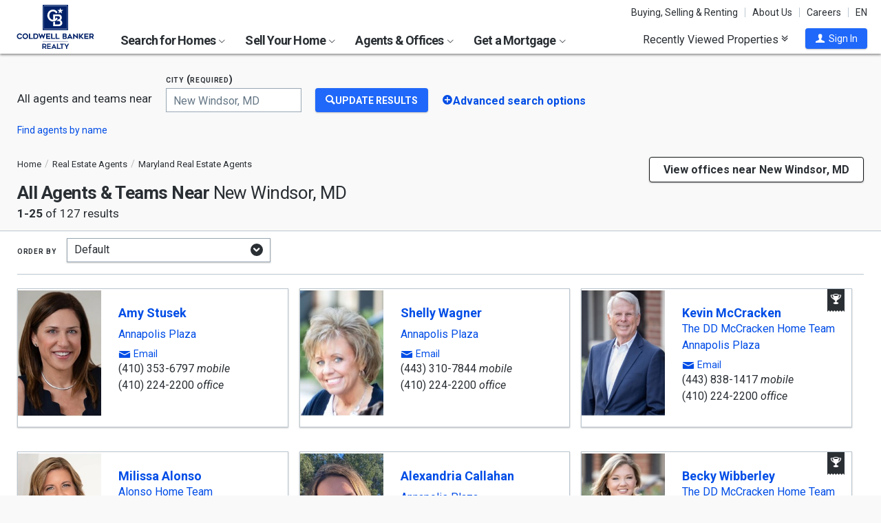

--- FILE ---
content_type: text/html; charset=utf-8
request_url: https://www.coldwellbankerhomes.com/md/new-windsor/agents/
body_size: 42799
content:

<!DOCTYPE html><html class="no-js" lang="en"><head><title>New Windsor, MD Real Estate Agents - Coldwell Banker Realty</title><meta charset="utf-8" /><meta name="viewport" content="width=device-width, initial-scale=1.0, minimal-ui" /><meta name="robots" content="index,follow" />
<link rel="canonical" href="https://www.coldwellbankerhomes.com/md/new-windsor/agents/" />
<meta name="description" content="View our New Windsor, MD Coldwell Banker Realty real estate agents. Find an agent near you." /><meta name="keywords" content="Coldwell Banker Realty, New Windsor, MD, agent, Realtor, real estate" /><meta property="og:title" content="New Windsor, MD Real Estate Agents - Coldwell Banker Realty" /><meta property="og:description" content="View our New Windsor, MD Coldwell Banker Realty real estate agents. Find an agent near you." /><meta property="og:image" content="/m/content/hc/cbr-logo.png" /><meta property="og:type" content="website" /><meta property="og:site_name" content="ColdwellBankerHomes.com" /><meta property="og:url" content="https://www.coldwellbankerhomes.com/md/new-windsor/agents/" /><meta property="fb:app_id" content="301091753410135" /><meta name="facebook-domain-verification" content="rriiljzsha2ay9osrfq6293bseo9k9" />
<meta name="msvalidate.01" content="B7950B2DC583D99F257C62CBC4DCE8C7" /><meta name="format-detection" content="telephone=no"><meta name="theme-color" content="#5778a4">

<link rel="preconnect" href="//s.cbhomes.com" /><link rel="preconnect" href="//ajax.googleapis.com" /><link rel="preconnect" href="//cdnjs.cloudflare.com" /><link rel="preconnect" href="//cdn.optimizely.com" /><link rel="preconnect" href="//a19950585.cdn.optimizely.com" /><link rel="preconnect" href="//fonts.googleapis.com" /><link rel="preconnect" href="//fonts.gstatic.com" /><link rel="preconnect" href="//www.googletagmanager.com" /><link rel="preconnect" href="//m.cbhomes.com" /><link rel="preconnect" href="//m1.cbhomes.com" /><link rel="preconnect" href="//www.google-analytics.com" /><link rel="preconnect" href="//static.hotjar.com" /><link rel="preconnect" href="//connect.facebook.net" /><link rel="preconnect" href="//incontact.coldwellbankerhomes.com" /><link rel="preconnect" href="//cdn.jsdelivr.net" /><link rel="preconnect" href="//www.google.com" />
<link rel="dns-prefetch" href="//s.cbhomes.com" /><link rel="dns-prefetch" href="//ajax.googleapis.com" /><link rel="dns-prefetch" href="//cdnjs.cloudflare.com" /><link rel="dns-prefetch" href="//cdn.optimizely.com" /><link rel="dns-prefetch" href="//a19950585.cdn.optimizely.com" /><link rel="dns-prefetch" href="//fonts.googleapis.com" /><link rel="dns-prefetch" href="//fonts.gstatic.com" /><link rel="dns-prefetch" href="//www.googletagmanager.com" /><link rel="dns-prefetch" href="//m.cbhomes.com" /><link rel="dns-prefetch" href="//m1.cbhomes.com" /><link rel="dns-prefetch" href="//www.google-analytics.com" /><link rel="dns-prefetch" href="//static.hotjar.com" /><link rel="dns-prefetch" href="//connect.facebook.net" /><link rel="dns-prefetch" href="//incontact.coldwellbankerhomes.com" /><link rel="dns-prefetch" href="//cdn.jsdelivr.net" /><link rel="dns-prefetch" href="//www.google.com" />

<script type="text/javascript">
(function (w, d, s, r, k, h, m) {
if (w.performance && w.performance.timing && w.performance.navigation && !w.s247r) {
w[r] = w[r] || function () { (w[r].q = w[r].q || []).push(arguments) };
h = d.createElement('script'); h.async = true; h.setAttribute('src', s + k);
d.getElementsByTagName('head')[0].appendChild(h);
(m = window.onerror), (window.onerror = function (b, c, d, f, g) {
m && m(b, c, d, f, g), g || (g = new Error(b)), (w[r].q = w[r].q || []).push(["captureException", g]);
})
}
})(window, document, '//static.site24x7rum.com/beacon/site24x7rum-min.js?appKey=', 's247r', 'e7c4cb38b5d2a84768639844df4a3fcc');
</script>
<link rel="shortcut icon" type="image/ico" href="https://s.cbhomes.com/p/i/icon/fav/10.ico" /><link rel="apple-touch-icon" sizes="57x57" href="/apple-touch-icon-57x57.png" /><link rel="apple-touch-icon" sizes="72x72" href="/apple-touch-icon-72x72.png" /><link rel="apple-touch-icon" sizes="114x114" href="/apple-touch-icon-114x114.png" /><link rel="apple-touch-icon" sizes="144x144" href="/apple-touch-icon-144x144.png" /><link rel="apple-touch-icon" sizes="152x152" href="/apple-touch-icon-152x152.png" />
<link rel="next" href="https://www.coldwellbankerhomes.com/md/new-windsor/agents/p_2/" />
<link href="https://s.cbhomes.com/p/c/fonts/57b30d90d3d900a438afcd697b992e8f.css" rel="stylesheet" type="text/css" media="screen, projection" /><link href="https://s.cbhomes.com/p/c/icons/995f335e45ab490ab066f58c37a180f6.css" rel="stylesheet" type="text/css" media="screen, projection" /><link href="https://s.cbhomes.com/p/c/screen/4ea76832a94f74fae5d1c0ddd0143f4d.css" rel="stylesheet" type="text/css" media="screen, projection" /><link href="https://fonts.googleapis.com/css?family=Source+Sans+Pro:300,300i,400,400i,600,600i,700,700i" rel="stylesheet" lazyload="">

<link href="https://s.cbhomes.com/p/c/agent-team-office-styles/57f6460646ff9bb157dc8e1087cf72ee.css" rel="stylesheet" type="text/css" media="screen, projection" />

<style type="text/css">
.callout {background-image: url(https://s.cbhomes.com/p/i/background/callout/border-top/1.png)}
.icon-trophy.trophy-bg {background-image: url(https://s.cbhomes.com/p/i/background/award/2.png)}
.hero-header {background-image: url(https://s.cbhomes.com/p/i/background/agent-office-search/2.jpg)}
.hero-img-header{background-image: url(https://s.cbhomes.com/p/i/sip/default/1.jpg)}
.wrap-register {background-image: url(https://s.cbhomes.com/p/i/background/register/1.jpg)}
.eho {background-image: url(https://s.cbhomes.com/p/i/icon/equal-housing/1.png)}
.icon-downpayment {background-image: url(https://s.cbhomes.com/p/i/icon/down-payment/1.png)}

.callout {background-image: url(https://s.cbhomes.com/p/i/background/callout/border-top/1.png)}
.card-holder.vue-small-listing-card-preload {background: url(https://s.cbhomes.com/p/i/placeholder/listing-card/sm/1.svg) no-repeat;}
</style>
<script type="text/javascript">
!function () { "use strict"; !function (e, t) { var n = e.amplitude || { _q: [], _iq: {} }; if (n.invoked) e.console && console.error && console.error("Amplitude snippet has been loaded."); else { var r = function (e, t) { e.prototype[t] = function () { return this._q.push({ name: t, args: Array.prototype.slice.call(arguments, 0) }), this } }, s = function (e, t, n) { return function (r) { e._q.push({ name: t, args: Array.prototype.slice.call(n, 0), resolve: r }) } }, o = function (e, t, n) { e._q.push({ name: t, args: Array.prototype.slice.call(n, 0) }) }, i = function (e, t, n) { e[t] = function () { if (n) return { promise: new Promise(s(e, t, Array.prototype.slice.call(arguments))) }; o(e, t, Array.prototype.slice.call(arguments)) } }, a = function (e) { for (var t = 0; t < g.length; t++)i(e, g[t], !1); for (var n = 0; n < m.length; n++)i(e, m[n], !0) }; n.invoked = !0; var c = t.createElement("script"); c.type = "text/javascript", c.integrity = "sha384-Gp3U9FccXZdynaf6nB7JC4UsNvxaQtTQxipmBPgneRzqjcvAUa/7+oAfy+7NJpsb", c.crossOrigin = "anonymous", c.async = !0, c.src = "https://cdn.amplitude.com/libs/analytics-browser-2.11.13-min.js.gz", c.onload = function () { e.amplitude.runQueuedFunctions || console.log("[Amplitude] Error: could not load SDK") }; var u = t.getElementsByTagName("script")[0]; u.parentNode.insertBefore(c, u); for (var p = function () { return this._q = [], this }, l = ["add", "append", "clearAll", "prepend", "set", "setOnce", "unset", "preInsert", "postInsert", "remove", "getUserProperties"], d = 0; d < l.length; d++)r(p, l[d]); n.Identify = p; for (var f = function () { return this._q = [], this }, v = ["getEventProperties", "setProductId", "setQuantity", "setPrice", "setRevenue", "setRevenueType", "setEventProperties"], y = 0; y < v.length; y++)r(f, v[y]); n.Revenue = f; var g = ["getDeviceId", "setDeviceId", "getSessionId", "setSessionId", "getUserId", "setUserId", "setOptOut", "setTransport", "reset", "extendSession"], m = ["init", "add", "remove", "track", "logEvent", "identify", "groupIdentify", "setGroup", "revenue", "flush"]; a(n), n.createInstance = function (e) { return n._iq[e] = { _q: [] }, a(n._iq[e]), n._iq[e] }, e.amplitude = n } }(window, document) }();
amplitude.init("bcabc17afd8984183f0a91de9d9d2723");
</script><script src="https://cdn.amplitude.com/script/bcabc17afd8984183f0a91de9d9d2723.engagement.js"></script><script>amplitude.add(window.engagement.plugin())</script>
<script src="https://cdn.amplitude.com/script/bcabc17afd8984183f0a91de9d9d2723.engagement.js"></script><script>amplitude.add(window.engagement.plugin())</script>
<script type="text/javascript" src="https://s.cbhomes.com/p/j/domready/3be63d1c0601149578261b0112645361.js"></script><script async="async"
type="text/javascript"
src="https://consent.trustarc.com/notice?domain=coldwellbanker.com&c=teconsent&js=nj&noticeType=bb&text=true&gtm=1&cdn=1&pcookie&privacypolicylink=https%3A%2F%2Fprivacy.anywhere.re%2Fen%2Fglobal-privacy-notice%2F"
crossorigin=""></script>

<script type="text/javascript">
dataLayer = [{'logged-in':'not','userid':'-6','zone':'10','features':['AddAmplitude','AddAmplitudeSurveys','HideMortgageAdvisorOffices','UseJQMigrate','UseMortgageAdvisorCaching','UseNoOfDaysPropertyAdded','UseOfficeCaching','UseOnboardAssessmentHistoryData','UseOnboardSalesHistoryData','UsePriceHistoryData','UsePropertyDetailCaching','UseReCaptcha','UseTaxHistoryData','UseTeamCaching','UseZoneConfigCaching','UseBELandingPage','IsEmailAFriendDisabled','AddGoogleOptimize','HideInsuranceAd','HideCBExclusiveListing','UseImpressionsDBToViewMetrics','HideParcelBoundaries','HidePDCommunityInfo','ShowOfferBuyerCompChange','ShowAgentProfileVPWFields','UseLeadEngineToSubmitLeads','ShowAgentTeamServedFields','UseRUM','ShowLatestAHSLanguage']}];
</script>


<style type="text/css">
.async-hide {
opacity: 0 !important
}
</style><script type="text/javascript">
(function (a, s, y, n, c, h, i, d, e) {
s.className += ' ' + y; h.start = 1 * new Date;
h.end = i = function () { s.className = s.className.replace(RegExp(' ?' + y), '') };
(a[n] = a[n] || []).hide = h; setTimeout(function () {
i();
h.end = null
}, c);
h.timeout = c;
})(window, document.documentElement, 'async-hide', 'dataLayer', 4000, { 'OPT-TCSLBDK': true });
</script><script type="text/javascript" async src="https://www.googleoptimize.com/optimize.js?id=OPT-TCSLBDK"></script>
<noscript><iframe src="https://www.googletagmanager.com/ns.html?id=GTM-5MKV7Q" height="0" width="0" style="display: none; visibility: hidden"></iframe></noscript><script type="text/javascript">
!(function (w, d, s, l, i) {
domReady(function () {
w[l] = w[l] || []; w[l].push({
'gtm.start':
new Date().getTime(), event: 'gtm.js'
}); var f = d.getElementsByTagName(s)[0],
j = d.createElement(s), dl = l != 'dataLayer' ? '&l=' + l : ''; j.async = true; j.src =
window.location.protocol + '//www.googletagmanager.com/gtm.js?id=' + i + dl; f.parentNode.insertBefore(j, f);
});
})(window, document, 'script', 'dataLayer', 'GTM-5MKV7Q');
</script>

<script type="text/javascript">
'use strict';
window.NRT = {
Version: '3.355.0.1',
Profile: { Zone: 10 },
StaticBasePath: 'https://s.cbhomes.com/p',
ABTest: {},
UserProfile: {
isSubscriber: !0,
isAuthenticated: !1
},
Global: {
FacebookAppID: '301091753410135',
Feature: {
UsePriceHistoryData: true,
UseTaxHistoryData: true,
LoadPSRMapOnDocumentReady: false,
UseReCaptcha: true,
IncludePerformanceTimings: false,
UseVuexState: false,
UseMicroModal: false,
ShowEAFForm: false,
UserRUM: true
},
ScriptUrls: {
Highcharts: "https://s.cbhomes.com/p/j/highcharts/ac6b8b0238cfafe4b7ef096fc2880f2e.js"
},
CSSUrls: {
Print: "https://s.cbhomes.com/p/c/print/b52e173f2aa187928c4b1cd830f19a35.css"
},
ImageUrls: {
spamWarningImgUrl: "https://s.cbhomes.com/p/i/icon/form/warning/1.svg",
spamBlockedImgUrl: "https://s.cbhomes.com/p/i/icon/form/blocked/1.svg",
noPhotoSVGUrl: "https://s.cbhomes.com/p/i/photo/listing/not-available/1.svg"
}
}
};
</script>
<script src="https://s.cbhomes.com/p/j/global/0dc2b7d4c4f0217d43bac4fa554cd4df.js" type="text/javascript" defer></script>

<script src="https://s.cbhomes.com/p/j/pages/e99264fc6cf09bd3a2542d08c6280f96.js" type="text/javascript" defer></script>


<script src="https://s.cbhomes.com/p/j/agent-team-office/6ed574d7839c4553ac7d77e214572341.js" type="text/javascript" defer></script>



</head><body class="body-agent-search-results agent-office-search-results js-agent-search-results">
<a class="skip-link" href="#main">Skip to main content</a>
<div id="consent_blackbar"></div><link href="https://s.cbhomes.com/p/c/cookie-consent-styles/3d76622ed1df88c616d4d320a1aee057.css" rel="stylesheet" type="text/css" media="screen, projection" />

<header class="page-header" role="banner">
<div class="page-header-logo-desktop">
<a href="/"><img src="https://s.cbhomes.com/p/i/logo/cbr/web/10.svg" alt="Coldwell Bankers Realty home" height="64" width="113" /></a><img src="https://s.cbhomes.com/p/i/logo/cbr/web/10.svg" alt="Coldwell Bankers Realty home" height="64" width="113" class="logo-print hide" />
</div><div class="page-header-wrapper"><div class="page-header-hamburger-wrapper mobile-nav-trigger"><button class="page-header-hamburger hamburger hamburger--squeeze" type="button" aria-controls="main-header-navigator" aria-expanded="false"><span class="hamburger-box"><span class="hamburger-inner"><span class="visually-hidden">Open Nav</span></span></span></button></div><div class="page-header-logo" id="page-header-logo">
<a href="/"><img src="https://s.cbhomes.com/p/i/logo/cbr/web/10.svg" alt="Coldwell Bankers Realty home" height="45" width="76" /></a>
</div><nav role="navigation" class="page-header-links-flex" id="page-header-links-flex" aria-label="page header"><div class="page-header-links">
<a class="icon-book" href="/advice/" id="icon-book">Buying, Selling & Renting</a><a href="/about/" id="About_Us">About Us</a><a href="https://www.coldwellbankercareers.com/" id="Careers" rel="nofollow" target="_blank">Careers</a><div class="language-wrapper"><a href="" class="language-current" role="button">English</a><a href="" class="language-abbr notranslate" role="button" data-language-abbr="EN">EN</a></div>
</div></nav><nav role="navigation" class="main-nav header-expandables" id="main-header-navigator" aria-label="main header">
<div class="header-expandable-wrapper"><button class="header-expandable-link" href="#" aria-expanded="false" aria-controls="SearchforHomes">
Search for Homes <span class=icon-plus2></span><span class="icon-arrow-right4" alt="Expand Menu" aria-hidden="true"></span>
</button><div class="page-header-dropdown" id="SearchforHomes">
<div class="menu-search"><form action="#" method="post" class="dropdown-search" id="dropdown-search"><p class="inline"><input type="hidden" id="hdnSearchEntityMenu" value="{&quot;EntityType&quot;:0,&quot;EntityId&quot;:20059,&quot;Text&quot;:&quot;New Windsor, MD&quot;,&quot;Zone&quot;:10,&quot;URL&quot;:&quot;/md/new-windsor/&quot;,&quot;FriendlyURL&quot;:null,&quot;HasEntity&quot;:true,&quot;EntityKey&quot;:&quot;10_0_20059_New Windsor, MD&quot;}">
<label for="searchtextMenu" class="visually-hidden">Search by city and state, address, zip code, school district, or MLS #</label>
<input Value="New Windsor, MD" class="search-input-menu" data-hj-whitelist="" id="searchtextMenu" name="SearchTerm" type="text" value="" />
<button type="submit" class="submit-btn icon-search icon-switch" aria-label="search"><span>Search</span></button></p>
<p class="search-instructions">Search by city, neighborhood, county, address, zip code, schools, MLS #</p>
</form></div><ul class="col-1">
<li><a href="/md/new-windsor/" id="Homes_for_Sale_&lt;span>in__&lt;span_class=notranslate>New_Windsor&lt;/span>&lt;/span>">Homes for Sale <span>in  <span class=notranslate>New Windsor</span></span></a></li>
<li><a href="/md/new-windsor/rentals/" id="Homes_for_Rent_&lt;span>in__&lt;span_class=notranslate>New_Windsor&lt;/span>&lt;/span>">Homes for Rent <span>in  <span class=notranslate>New Windsor</span></span></a></li>
<li><a href="/md/new-windsor/condos-townhomes/" id="Condos_&amp;_Townhomes_&lt;span>in__&lt;span_class=notranslate>New_Windsor&lt;/span>&lt;/span>">Condos & Townhomes <span>in  <span class=notranslate>New Windsor</span></span></a></li>
<li><a href="/md/new-windsor/open-houses/" id="Open_Houses_&lt;span>in__&lt;span_class=notranslate>New_Windsor&lt;/span>&lt;/span>">Open Houses <span>in  <span class=notranslate>New Windsor</span></span></a></li>
<li><a href="/md/new-windsor/foreclosures/" id="Foreclosures_&lt;span>in__&lt;span_class=notranslate>New_Windsor&lt;/span>&lt;/span>">Foreclosures <span>in  <span class=notranslate>New Windsor</span></span></a></li>
<li><a href="/md/new-windsor/recent-sales/" id="Recent_Sales_&lt;span>in__&lt;span_class=notranslate>New_Windsor&lt;/span>&lt;/span>">Recent Sales <span>in  <span class=notranslate>New Windsor</span></span></a></li>
<li><a href="/sitemap/real-estate/" id="All_Homes_for_Sale">All Homes for Sale</a></li>
<li><a href="/sitemap/rentals/" id="All_Homes_for_Rent">All Homes for Rent</a></li>
</ul>
<ul class="col-2">
<li><a data-ref="/mid-atlantic/foreclosure-search/" id="Foreclosures_/_Bank-Owned">Foreclosures / Bank-Owned</a></li>
<li><a data-ref="/mid-atlantic/coastal-search/" id="Coastal_Properties">Coastal Properties</a></li>
<li><a href="http://www.cbcnrtmidatlantic.com/" id="Commercial" rel="nofollow" target="_blank">Commercial</a></li>
<li><a data-ref="/mid-atlantic/luxury-home-search/" id="Coldwell_Banker_Global_Luxury">Coldwell Banker Global Luxury</a></li>
<li><a data-ref="/mid-atlantic/open-house-search/" id="Open_Houses">Open Houses</a></li>
<li><a data-ref="/mid-atlantic/subdivision-search/" id="Subdivision">Subdivision</a></li>
<li><a href="http://www.cbvacations.com/" id="Vacation_Rentals" rel="nofollow" target="_blank">Vacation Rentals</a></li>
<li><a data-ref="/mid-atlantic/waterfront-search/" id="Waterfront_Properties">Waterfront Properties</a></li>
</ul>
</div></div>
<div class="header-expandable-wrapper"><button class="header-expandable-link" href="#" aria-expanded="false" aria-controls="SellYourHome">
Sell Your Home <span class=icon-plus2></span><span class="icon-arrow-right4" alt="Expand Menu" aria-hidden="true"></span>
</button><div class="page-header-dropdown" id="SellYourHome">
<ul class="">
<li><a href="/home-value/" id="What_is_your_home_currently_worth?">What is your home currently worth?</a></li>
<li><a href="/sell/" id="Ready_to_sell_your_home?">Ready to sell your home?</a></li>
<li><a href="/movemeter/" id="Compare_Locations_with_Move_Meter">Compare Locations with Move Meter</a></li>
</ul>
</div></div>
<div class="header-expandable-wrapper"><button class="header-expandable-link" href="#" aria-expanded="false" aria-controls="AgentsOffices">
Agents & Offices <span class=icon-plus2></span><span class="icon-arrow-right4" alt="Expand Menu" aria-hidden="true"></span>
</button><div class="page-header-dropdown" id="AgentsOffices">
<ul class="">
<li><a href="/find-agents/" id="Search_for_Agent/Office">Search for Agent/Office</a></li>
<li><a href="/md/new-windsor/agents/" id="Real_Estate_Agents_&lt;span>in__&lt;span_class=notranslate>New_Windsor&lt;/span>&lt;/span>">Real Estate Agents <span>in  <span class=notranslate>New Windsor</span></span></a></li>
<li><a href="/md/new-windsor/offices/" id="Real_Estate_Offices_&lt;span>in__&lt;span_class=notranslate>New_Windsor&lt;/span>&lt;/span>">Real Estate Offices <span>in  <span class=notranslate>New Windsor</span></span></a></li>
<li><a href="/sitemap/agents/" id="All_Agents">All Agents</a></li>
<li><a href="/sitemap/offices/" id="All_Offices">All Offices</a></li>
</ul>
</div></div>
<div class="header-expandable-wrapper"><button class="header-expandable-link" href="#" aria-expanded="false" aria-controls="GetaMortgage">
Get a Mortgage <span class=icon-plus2></span><span class="icon-arrow-right4" alt="Expand Menu" aria-hidden="true"></span>
</button><div class="page-header-dropdown" id="GetaMortgage">
<ul class="">
<li><a href="/mortgage/" id="Get_Pre-Approved">Get Pre-Approved</a></li>
</ul>
</div></div>

</nav><div class="page-header-trigger-desktop"><button class="recent-properties-trigger" aria-expanded="false" aria-controls="properties-drawer">
Recently Viewed Properties
<span class="icon-double-down-right" aria-hidden="true" alt='Expand Recently Viewed Properties Drawer'></span></button></div><div class="page-header-trigger-mobile" id="page-header-trigger-mobile">
<a href="/propertydrawer/mobile/" rel="nofollow">Recently viewed</a>
</div><div class="page-header-user" id="page-header-user-signin">
<a class="user-trigger submit-btn" href="/sign-in/" role="button" rel="nofollow"><i class="icon-user" aria-hidden="true" alt="Sign In"></i><span class="user-trigger-text">Sign In</span></a>
<div id="menu-sign-in" class="form-dropdown account-sign-in" role="dialog" aria-modal="true" aria-label="Sign in">

<div class="modal-title">Sign in</div><a href="#" class="btn-close close" role="button" aria-label="Close"><span class="span-btn-close" aria-hidden="true"><span class="visually-hidden">Close</span></span></a><form method="post"><p><a class="facebook-signin" href="#"><span class="icon-facebook" aria-hidden="true"></span>Sign in with Facebook.</a><i>or</i></p><p class="title">Sign in below</p><p class="form-error" style="display: none;">The email or password you entered is incorrect.</p><p class="signin-required-indicator">* Indicates a required field</p><p>
<label class="required-label" for="MenuSubscriberLogin_EmailAddress">Email</label>
<input autocomplete="email" data-val="true" data-val-email="Oops!  This is not a valid email address." data-val-required="Oops!  Email address is required." id="MenuSubscriberLogin_EmailAddress" name="MenuSubscriberLogin.EmailAddress" required="" type="email" value="" />
</p><p>

<label class="required-label" for="MenuSubscriberLogin_Password">Password</label>
<input autocomplete="new-password" class="js-subscriber-login-password" data-val="true" data-val-required="Oops!  Password is required." id="MenuSubscriberLogin_Password" maxlength="20" name="MenuSubscriberLogin.Password" required="" type="password" />
</p><p>

<input data-val="true" data-val-required="The Stay signed in on this computer field is required." id="MenuSubscriberLogin_RememberMe" maxlength="20" name="MenuSubscriberLogin.RememberMe" type="checkbox" value="true" /><input name="MenuSubscriberLogin.RememberMe" type="hidden" value="false" />
<label for="MenuSubscriberLogin_RememberMe">Stay signed in on this computer</label>
</p><input type="submit" class="submit-btn" value="Sign In" /><p class="utility-link"><a class="trigger" role="button" href="javascript:NRT.HBIB.forgotPasswordCompact(this);"><span>Forgot your password?</span></a></p><p class="not-a-member">
Not a member yet?&nbsp;&nbsp;
<a href="/sign-up/" rel="nofollow" target="_top">Sign up now <span aria-hidden="true" class="sign-up-now-icon"></span></a>
</p><div id="popupPlaceholderCompact"></div></form>

</div></div></div>

</header>
<div role="status"><div id="StatusSlider" class="modal-form modal-container status-slider"><div class="message-sent"><div id="StatusMessage">Completed!</div><div id="StatusExtra"></div></div></div><div id="ErrorSlider" class="modal-form modal-container error-slider"><div class="error-occurred"><div id="ErrorMessage">Oops! An error occurred.</div><div id="ErrorExtra"></div></div></div></div>

<div class="hbib-properties-drawer no-account" id="properties-drawer" role="region" aria-label="recently viewed properties"><div class="wrap"><div class="trigger-body">
<div class="recently-viewed-title">Recently Viewed Properties</div><div class="drawer-tab"></div>
</div></div>

<div class="drawer-handle tablet-up-show"><button type="button" class="button-holder"><span class="icon-double-up-right double-up-right" aria-hidden="true"></span><span class="visually-hidden">Collapse Recently Viewed Properties</span></button><div class="bottom-bar"></div></div>
</div>
<main id="main" tabindex="-1">
<div class="content"><section class="results-search" role="region" aria-label="agent search" ><div class="wrap"><form action="#" method="post" class="search-form form-agents-by-name" id="form-agent-by-name-location-js">

<div class="simple-search"><div id="agent-results-search-by-name-location" style=display:none><div class="inline-block">
<label for="AgentTeamName">AGENT NAME (required)</label>
<input aria-required="true" id="AgentTeamName" name="AgentTeamSearch.AgentTeamName" type="text" value="" />
<p class="tablet-up-show"><a class="utility-link trigger-results-agents-searchby" role="button" href="#">Find agents by name</a></p><p class="tablet-down-show"><a class="utility-link trigger-results-agents-searchby" role="button" href="#">Find agents by name</a></p></div><span class="separator"> near </span><div class="mobile-break"><div class="inline-block"><p>
<label for="LocationName_NameLocation">City</label>
<input aria-autocomplete="both" aria-controls="autocompletedropdown2" aria-describedby="instructions" aria-expanded="false" aria-haspopup="listbox" id="LocationName_NameLocation" name="LocationName_NameLocation" type="text" value="New Windsor, MD" />
<span id="autocompletedropdown2" class="auto-complete-parent locationname-namelocation"></span><div id="instructions" class="sr-only" aria-hidden="true">
Begin typing to search, use arrow keys to navigate, Enter to select
</div></p></div><p class="inline-block submit-block"><button type="button" class="submit-btn icon-search icon-switch" id="submit-btn-namelocation"><span>Update Results</span></button></p></div><p class="link-icon link-advanced"><a class="advanced-search-trigger" role="button" href="#" aria-controls="agent-result-advancedSearch" aria-expanded="false"><span class="agent-result-trigger icon-plus" aria-hidden="true"></span><span>Advanced search options</span></a></p></div><div id="agent-results-search-by-location" class="inline-block" ><div class="inline-block"><label>&nbsp;</label><p class="">All agents and teams near</p><p class="tablet-up-show"><a class="utility-link trigger-results-agents-searchby" role="button" href="#">Find agents by name</a></p><p class="tablet-down-show"><a class="utility-link trigger-results-agents-searchby" role="button" href="#">Find agents by name</a></p></div><div class="mobile-break"><div class="inline-block"><p>
<label for="LocationName_Location">City (required)</label>
<input aria-autocomplete="both" aria-controls="autocompletedropdown" aria-describedby="instructions" aria-expanded="false" aria-haspopup="listbox" id="LocationName_Location" name="AgentTeamSearch.LocationName" required="" type="text" value="New Windsor, MD" />
<span id="autocompletedropdown" class="auto-complete-parent locationname-location"></span><div id="instructions" class="sr-only" aria-hidden="true">
Begin typing to search, use arrow keys to navigate, Enter to select
</div></p></div><div class="inline-block submit-block mobile-attach-to-input"><button type="button" class="submit-btn icon-search icon-switch" aria-label="Update Results"><span>Update Results</span></button></div></div><p class="link-icon link-advanced"><a class="advanced-search-trigger" role="button" href="#" aria-controls="agent-result-advancedSearch" aria-expanded="false"><span class="agent-result-trigger icon-plus" aria-hidden="true"></span><span>Advanced search options</span></a></p></div></div>

<div class="advanced-search" style="display: none;" id="agent-result-advancedSearch"><div class="clear"><fieldset class="col"><legend class="form-head toggle-trigger">Show only</legend><div class="toggle-body"><ul><li>
<input class="resultsfilter" data-val="true" data-val-required="The Agents who speak English and: field is required." id="AgentTeamSearch_IsLanguage" name="AgentTeamSearch.IsLanguage" type="checkbox" value="true" /><input name="AgentTeamSearch.IsLanguage" type="hidden" value="false" />
<label for="AgentTeamSearch_IsLanguage">Agents who speak English and:</label><br />
<input aria-labeledby="submit-btn-location" data-val="true" data-val-required="The IsLanguageResults field is required." id="IsLanguageResults" name="AgentTeamSearch.IsLanguageResults" type="hidden" value="False" />
<p class="fancy-select input-medium"><span class="icon-arrow-down2" aria-hidden="true"></span>
<select data-val="true" data-val-number="The field LanguageID must be a number." data-val-required="The LanguageID field is required." id="AgentTeamSearch_LanguageID" name="AgentTeamSearch.LanguageID"><option selected="selected" value="-1">Select language</option>
<option value="1">Afghan</option>
<option value="2">African</option>
<option value="3">Afrikaans</option>
<option value="4">Albanian</option>
<option value="5">American Sign Language</option>
<option value="135">Amharic</option>
<option value="6">Arabic</option>
<option value="7">Aramaic</option>
<option value="8">Armenian</option>
<option value="9">Assyrian</option>
<option value="138">Azerbaijani</option>
<option value="10">Banjali</option>
<option value="11">Bengali</option>
<option value="12">Bosnian</option>
<option value="13">Bulgarian</option>
<option value="14">Burmese</option>
<option value="15">Cambodian</option>
<option value="136">Cantonese Chinese</option>
<option value="17">Cebuano</option>
<option value="18">Chinese</option>
<option value="21">Croatian</option>
<option value="22">Czech</option>
<option value="23">Danish</option>
<option value="24">Dutch</option>
<option value="25">East Indian</option>
<option value="26">Ekiti</option>
<option value="28">Estonian</option>
<option value="29">Ethiopian/Amaharic</option>
<option value="141">EWE</option>
<option value="30">Farsi</option>
<option value="31">Filipino</option>
<option value="33">Finnish</option>
<option value="34">Flemish</option>
<option value="35">French</option>
<option value="36">French Creole</option>
<option value="37">Fukienese</option>
<option value="38">Gaelic</option>
<option value="125">Georgian</option>
<option value="39">German</option>
<option value="40">Greek</option>
<option value="41">Gujarati</option>
<option value="42">Gujerati</option>
<option value="43">Haitian Creole</option>
<option value="44">Hakanese</option>
<option value="45">Hakka</option>
<option value="46">Hallka</option>
<option value="47">Hebrew</option>
<option value="48">Hindi</option>
<option value="49">Hindi-Punjabi</option>
<option value="50">Hmong</option>
<option value="51">Hungarian</option>
<option value="52">Ibo</option>
<option value="53">Icelandic</option>
<option value="54">Igbo</option>
<option value="131">Ilocano</option>
<option value="55">Indian</option>
<option value="56">Indonesian</option>
<option value="58">Irish</option>
<option value="59">Italian</option>
<option value="60">J&#39;ocano</option>
<option value="61">Japanese</option>
<option value="62">Judisch</option>
<option value="63">Kachi</option>
<option value="64">Kamvada</option>
<option value="65">Kannada</option>
<option value="66">Karnada</option>
<option value="67">Konkani</option>
<option value="68">Korean</option>
<option value="69">Laotian</option>
<option value="70">Latvian</option>
<option value="71">Lithuanian</option>
<option value="142">Luganda</option>
<option value="72">Macedonian</option>
<option value="73">Malay</option>
<option value="74">Malayalam</option>
<option value="75">Mandarin Chinese</option>
<option value="76">Marathi</option>
<option value="77">Nepali</option>
<option value="78">Nigerian</option>
<option value="79">Norwegian</option>
<option value="80">Okifo</option>
<option value="134">Oromo</option>
<option value="81">Pakistani</option>
<option value="82">Persian</option>
<option value="83">Phil</option>
<option value="84">Pidgeon French</option>
<option value="85">Polish</option>
<option value="86">Portuguese</option>
<option value="87">Punjabi</option>
<option value="88">Romanian</option>
<option value="89">Russian</option>
<option value="90">Samoan</option>
<option value="91">Scots Gaelic</option>
<option value="92">Serbian</option>
<option value="93">Serbo-Croatian</option>
<option value="94">Servian</option>
<option value="95">Shanghai</option>
<option value="96">Shanghainese</option>
<option value="97">Shantungese</option>
<option value="98">Sign Language</option>
<option value="99">Singhalese</option>
<option value="100">Slavic</option>
<option value="101">Slongo</option>
<option value="102">Slovak</option>
<option value="103">Slovenian</option>
<option value="133">Somali</option>
<option value="104">Spanish</option>
<option value="105">Spanish Remedial</option>
<option value="106">Swahili</option>
<option value="107">Swedish</option>
<option value="108">Swiss</option>
<option value="109">Syrian</option>
<option value="110">Tagalog</option>
<option value="111">Taiwanese</option>
<option value="112">Tamil</option>
<option value="113">Telugu</option>
<option value="114">Thai</option>
<option value="132">Tibetan</option>
<option value="139">Tirginya</option>
<option value="115">Turkish</option>
<option value="140">TWI</option>
<option value="116">Ukrainian</option>
<option value="117">Urdu</option>
<option value="118">Vietnamese</option>
<option value="119">Welsh</option>
<option value="120">Wolof</option>
<option value="121">Yiddish</option>
<option value="122">Yoruba</option>
<option value="16">Yue Chinese</option>
<option value="123">Yugoslav</option>
<option value="124">Yugoslavian</option>
</select>
</p></li>
<li>
<input class="resultsfilter" data-val="true" data-val-required="The Award-winning Agents field is required." id="AgentTeamSearch_IsAwardsAgent" name="AgentTeamSearch.IsAwardsAgent" type="checkbox" value="true" /><input name="AgentTeamSearch.IsAwardsAgent" type="hidden" value="false" />
<label for="AgentTeamSearch_IsAwardsAgent">Award-winning Agents</label>
<input data-val="true" data-val-required="The IsAwardsAgentResults field is required." id="IsAwardsAgentResults" name="AgentTeamSearch.IsAwardsAgentResults" type="hidden" value="False" />
</li>
<li style="display:none;">
<input data-val="true" data-val-required="The Agents whose last names starts with: field is required." id="AgentTeamSearch_IsStartsWith" name="AgentTeamSearch.IsStartsWith" type="checkbox" value="true" /><input name="AgentTeamSearch.IsStartsWith" type="hidden" value="false" /> <label for="AgentTeamSearch_IsStartsWith">Agents whose last names starts with:</label><br /><p class="fancy-select input-medium"><span class="icon-arrow-down2"></span>
<select class="js-agent-team-search-starts-with" id="StartsWith_ResultsAdvancedSearch" name="AgentTeamSearch.StartsWith"><option selected="selected" value="">Select Letter</option>
<option value="A">A</option>
<option value="B">B</option>
<option value="C">C</option>
<option value="D">D</option>
<option value="E">E</option>
<option value="F">F</option>
<option value="G">G</option>
<option value="H">H</option>
<option value="I">I</option>
<option value="J">J</option>
<option value="K">K</option>
<option value="L">L</option>
<option value="M">M</option>
<option value="N">N</option>
<option value="O">O</option>
<option value="P">P</option>
<option value="Q">Q</option>
<option value="R">R</option>
<option value="S">S</option>
<option value="T">T</option>
<option value="U">U</option>
<option value="V">V</option>
<option value="W">W</option>
<option value="X">X</option>
<option value="Y">Y</option>
<option value="Z">Z</option>
</select>
</p></li></ul></div></fieldset>
<fieldset class="col split-checkboxes mid-col"><legend class="form-head toggle-trigger">Narrow by specialty</legend><div class="toggle-body"><ul>
<li><input class="resultsfilter" data-val="true" data-val-required="The Coldwell Banker Global Luxury field is required." id="AgentTeamSearch_IsLuxuryAgent" name="AgentTeamSearch.IsLuxuryAgent" type="checkbox" value="true" /><input name="AgentTeamSearch.IsLuxuryAgent" type="hidden" value="false" /> <label for="AgentTeamSearch_IsLuxuryAgent">Coldwell Banker Global Luxury</label></li>
<input data-val="true" data-val-required="The IsLuxuryAgentResults field is required." id="IsLuxuryAgentResults" name="AgentTeamSearch.IsLuxuryAgentResults" type="hidden" value="False" /></ul></div></fieldset>
</div><input type="submit" value="Update Results" class="submit-btn btn-large" name="update-results" aria-label="Update Results"/></div>
<input data-val="true" data-val-number="The field OfficeID must be a number." data-val-required="The OfficeID field is required." id="OfficeID" name="OfficeID" type="hidden" value="0" />
<input data-val="true" data-val-number="The field AgentID must be a number." data-val-required="The AgentID field is required." id="AgentTeamSearch_AgentID" name="AgentTeamSearch.AgentID" type="hidden" value="-1" />
<input data-val="true" data-val-number="The field AgentTypeID must be a number." data-val-required="The AgentTypeID field is required." id="AgentTeamSearch_AgentTypeID" name="AgentTeamSearch.AgentTypeID" type="hidden" value="-1" />
<input data-val="true" data-val-number="The field LocationID must be a number." data-val-required="The LocationID field is required." id="AgentTeamSearch_LocationID" name="AgentTeamSearch.LocationID" type="hidden" value="20059" />
<input data-val="true" data-val-number="The field LocationTypeID must be a number." data-val-required="The LocationTypeID field is required." id="AgentTeamSearch_LocationTypeID" name="AgentTeamSearch.LocationTypeID" type="hidden" value="0" />
<input data-val="true" data-val-required="The LocationZone field is required." id="AgentTeamSearch_LocationZone" name="AgentTeamSearch.LocationZone" type="hidden" value="MidAtlantic" />
<input class="js-agent-team-search-starts-with" id="StartsWith_Results" name="AgentTeamSearch.StartsWith" type="hidden" value="" />
<input id="IsStartsWith" name="AgentTeamSearch.IsStartsWith" type="hidden" value="False" />
<input class="resultsfilter" data-val="true" data-val-required="The IsStartsWithResults field is required." id="IsStartsWithResults" name="AgentTeamSearch.IsStartsWithResults" type="hidden" value="False" />
<input data-val="true" data-val-required="The IsSearchByNameAndLocation field is required." id="IsSearchByNameAndLocation" name="AgentTeamSearch.IsSearchByNameAndLocation" type="hidden" value="False" />
<input id="SearchUrl" name="AgentTeamSearch.SearchUrl" type="hidden" value="/md/new-windsor/agents/" />
<input id="SearchZoneUrl" name="AgentTeamSearch.SearchZoneUrl" type="hidden" value="/mid-atlantic/agents/" />
<input data-val="true" data-val-required="The IsUpdateResults field is required." id="IsUpdateResults" name="AgentTeamSearch.IsUpdateResults" type="hidden" value="False" />
<input id="SortOption" name="AgentTeamSearch.SortOption" type="hidden" value="" />

</form></div></section>

<div class="banner search-results-header with-adjunct-button" id="skip"><div class="wrap"><div class="crumbs" role="region" aria-label="breadcrumbs">
<ul class="notranslate breadcrumbs"><li><a href="/" title="Home"><span>Home</span></a></li><li><a href="/sitemap/agents/" title="Real Estate Agents"><span>Real Estate Agents</span></a></li><li><a href="/sitemap/maryland-agents/" title="Maryland Real Estate Agents"><span>Maryland Real Estate Agents</span></a></li></ul>
<script type="application/ld+json">
{
  "@context": "https://schema.org",
  "@type": "BreadcrumbList",
  "itemListElement": [
    {
      "@type": "ListItem",
      "position": 1,
      "item": {
        "@id": "https://www.coldwellbankerhomes.com/",
        "name": "Home"
      }
    },
    {
      "@type": "ListItem",
      "position": 2,
      "item": {
        "@id": "https://www.coldwellbankerhomes.com/sitemap/agents/",
        "name": "Real Estate Agents"
      }
    },
    {
      "@type": "ListItem",
      "position": 3,
      "item": {
        "@id": "https://www.coldwellbankerhomes.com/sitemap/maryland-agents/",
        "name": "Maryland Real Estate Agents"
      }
    }
  ]
}
</script>

</div><div><h1 id="main-content">All Agents & Teams Near <span class='notranslate'>New Windsor, MD</span></h1><p><strong>1-25</strong> of 127 results</p>
<p class="btn-secondary adjunct-button notranslate">
<a href="/md/new-windsor/offices/">View offices near New Windsor, MD</a>
</p>
<a class="mobile-search-toggle" href="#">Edit/filter results</a>
</div></div></div>

<div class="wrap">
<div class="sort"><div class="inline">
<label for="Order_by" id="order_by">Order by</label>
<div class="fancy-select"><span class="icon-arrow-down2" aria-hidden="true"></span>
<select aria-labeledby="order_by" id="SortOptionDDL" name="AgentTeamSearch.SortOption"><option selected="selected" value="">Default</option>
<option value="F">First name</option>
<option value="L">Last name</option>
<option value="O">Office name</option>
</select>
</div></div></div><div class="split-4 agent-team-results">
<input id="impressions-AgentResult" type="hidden" data-impressiontype="2" data-entitytype="1" data-entityids="[28531,241058,221739,174529,230354,219632,15703,163831,294788,262591,174627,224026,209004,288439,45902,11573,24454,20173,286370,228413,256363,200582,166235,239239,277905]" />

<div class="agent-block col" itemscope itemtype="http://schema.org/Person" role="group" aria-label="agent"><a class="image-wrap" href="/md/annapolis/agent/amy-stusek/aid_28531/">
<img src="https://m1.cbhomes.com/a/-1/28531/Z4oZIYghT9NT/profile.jpg" alt="Amy Stusek image" itemprop="image" onerror="this.onerror=null;this.srcset='';this.sizes='';this.src='https://s.cbhomes.com/p/i/photo/person/not-available/1.svg';" />

</a><div class="name notranslate">
<h2 itemprop="name" class="agent-content-name notranslate"><a href="/md/annapolis/agent/amy-stusek/aid_28531/">Amy Stusek</a></h2>
</div><p class="team notranslate">
</p><p class="office notranslate"><a href="/md/annapolis/office/annapolis-plaza/oid_3595/">Annapolis Plaza</a></p>
<p class="contact">
<a class="button-contact" data-ic-form="IC_ContactMe_0" data-ic-form-fields="{&quot;AgentID&quot;:&quot;28531&quot;,&quot;OfficeID&quot;:3595,&quot;CompanyID&quot;:613}" data-ic-form-presentation="dialog" data-ic-form-title="Contact Amy" data-share-fields="" href="#" role="button"><span aria-hidden="true" class="icon-mail"></span><span>Email</span></a>

<p class="line"><span itemprop="telephone"><a class="phone-link" data-phone-type="mobile" href="tel:+1-410-353-6797">(410) 353-6797</a></span><i>&nbsp;mobile&nbsp;</i></p><p class="line"><span><a class="phone-link" data-phone-type="office" href="tel:+1-410-224-2200">(410) 224-2200</a></span><i>&nbsp;office&nbsp;</i></p>
</p>
</div>

<div class="agent-block col" itemscope itemtype="http://schema.org/Person" role="group" aria-label="agent"><a class="image-wrap" href="/md/annapolis/agent/shelly-wagner/aid_241058/">
<img src="https://m1.cbhomes.com/a/-1/241058/z4LObNlnoBI9/profile.jpg" alt="Shelly Wagner image" itemprop="image" onerror="this.onerror=null;this.srcset='';this.sizes='';this.src='https://s.cbhomes.com/p/i/photo/person/not-available/1.svg';" />

</a><div class="name notranslate">
<h2 itemprop="name" class="agent-content-name notranslate"><a href="/md/annapolis/agent/shelly-wagner/aid_241058/">Shelly Wagner</a></h2>
</div><p class="team notranslate">
</p><p class="office notranslate"><a href="/md/annapolis/office/annapolis-plaza/oid_3595/">Annapolis Plaza</a></p>
<p class="contact">
<a class="button-contact" data-ic-form="IC_ContactMe_0" data-ic-form-fields="{&quot;AgentID&quot;:&quot;241058&quot;,&quot;OfficeID&quot;:3595,&quot;CompanyID&quot;:613}" data-ic-form-presentation="dialog" data-ic-form-title="Contact Shelly" data-share-fields="" href="#" role="button"><span aria-hidden="true" class="icon-mail"></span><span>Email</span></a>

<p class="line"><span itemprop="telephone"><a class="phone-link" data-phone-type="mobile" href="tel:+1-443-310-7844">(443) 310-7844</a></span><i>&nbsp;mobile&nbsp;</i></p><p class="line"><span><a class="phone-link" data-phone-type="office" href="tel:+1-410-224-2200">(410) 224-2200</a></span><i>&nbsp;office&nbsp;</i></p>
</p>
</div>

<div class="agent-block col" itemscope itemtype="http://schema.org/Person" role="group" aria-label="agent"><a class="image-wrap" href="/md/annapolis/agent/kevin-mccracken/aid_221739/">
<img src="https://m1.cbhomes.com/a/-1/221739/hQRWUyZYuA8v/profile.jpg" alt="Kevin McCracken image" itemprop="image" onerror="this.onerror=null;this.srcset='';this.sizes='';this.src='https://s.cbhomes.com/p/i/photo/person/not-available/1.svg';" />

</a><div class="name notranslate">
<h2 itemprop="name" class="agent-content-name notranslate"><a href="/md/annapolis/agent/kevin-mccracken/aid_221739/">Kevin McCracken</a></h2>
</div><p class="team notranslate">
<a href="/md/annapolis/team/the-dd-mccracken-home-team/tid_2683/"><span itemprop="name">The DD McCracken Home Team</span></a>
</p><p class="office notranslate"><a href="/md/annapolis/office/annapolis-plaza/oid_3595/">Annapolis Plaza</a></p>
<p class="contact">
<a class="button-contact" data-ic-form="IC_ContactMe_0" data-ic-form-fields="{&quot;AgentID&quot;:&quot;221739&quot;,&quot;OfficeID&quot;:3595,&quot;CompanyID&quot;:613}" data-ic-form-presentation="dialog" data-ic-form-title="Contact Kevin" data-share-fields="" href="#" role="button"><span aria-hidden="true" class="icon-mail"></span><span>Email</span></a>

<p class="line"><span itemprop="telephone"><a class="phone-link" data-phone-type="mobile" href="tel:+1-443-838-1417">(443) 838-1417</a></span><i>&nbsp;mobile&nbsp;</i></p><p class="line"><span><a class="phone-link" data-phone-type="office" href="tel:+1-410-224-2200">(410) 224-2200</a></span><i>&nbsp;office&nbsp;</i></p>
</p>
<span class="award-icon"><span class="icon-trophy trophy-bg" aria-hidden="true"></span><i class="visually-hidden">Award Winning Agent</i></span>
</div>

<div class="agent-block col" itemscope itemtype="http://schema.org/Person" role="group" aria-label="agent"><a class="image-wrap" href="/md/annapolis/agent/milissa-alonso/aid_174529/">
<img src="https://m.cbhomes.com/a/-1/174529/Afo6aLG2XY1Y/profile.jpg" alt="Milissa Alonso image" itemprop="image" onerror="this.onerror=null;this.srcset='';this.sizes='';this.src='https://s.cbhomes.com/p/i/photo/person/not-available/1.svg';" />

</a><div class="name notranslate">
<h2 itemprop="name" class="agent-content-name notranslate"><a href="/md/annapolis/agent/milissa-alonso/aid_174529/">Milissa Alonso</a></h2>
</div><p class="team notranslate">
<a href="/md/annapolis/team/alonso-home-team/tid_3776/"><span itemprop="name">Alonso Home Team</span></a>
</p><p class="office notranslate"><a href="/md/annapolis/office/annapolis-plaza/oid_3595/">Annapolis Plaza</a></p>
<p class="contact">
<a class="button-contact" data-ic-form="IC_ContactMe_0" data-ic-form-fields="{&quot;AgentID&quot;:&quot;174529&quot;,&quot;OfficeID&quot;:3595,&quot;CompanyID&quot;:613}" data-ic-form-presentation="dialog" data-ic-form-title="Contact Milissa" data-share-fields="" href="#" role="button"><span aria-hidden="true" class="icon-mail"></span><span>Email</span></a>

<p class="line"><span itemprop="telephone"><a class="phone-link" data-phone-type="direct" href="tel:+1-301-672-3687">(301) 672-3687</a></span><i>&nbsp;direct&nbsp;</i></p><p class="line"><span><a class="phone-link" data-phone-type="office" href="tel:+1-410-224-2200">(410) 224-2200</a></span><i>&nbsp;office&nbsp;</i></p>
</p>
</div>

<div class="agent-block col" itemscope itemtype="http://schema.org/Person" role="group" aria-label="agent"><a class="image-wrap" href="/md/annapolis/agent/alexandria-callahan/aid_230354/">
<img src="https://m.cbhomes.com/a/-1/230354/AkjcvB8HBkxG/profile.jpg" alt="Alexandria Callahan image" itemprop="image" onerror="this.onerror=null;this.srcset='';this.sizes='';this.src='https://s.cbhomes.com/p/i/photo/person/not-available/1.svg';" />

</a><div class="name notranslate">
<h2 itemprop="name" class="agent-content-name notranslate"><a href="/md/annapolis/agent/alexandria-callahan/aid_230354/">Alexandria Callahan</a></h2>
</div><p class="team notranslate">
</p><p class="office notranslate"><a href="/md/annapolis/office/annapolis-plaza/oid_3595/">Annapolis Plaza</a></p>
<p class="contact">
<a class="button-contact" data-ic-form="IC_ContactMe_0" data-ic-form-fields="{&quot;AgentID&quot;:&quot;230354&quot;,&quot;OfficeID&quot;:3595,&quot;CompanyID&quot;:613}" data-ic-form-presentation="dialog" data-ic-form-title="Contact Alexandria" data-share-fields="" href="#" role="button"><span aria-hidden="true" class="icon-mail"></span><span>Email</span></a>

<p class="line"><span itemprop="telephone"><a class="phone-link" data-phone-type="mobile" href="tel:+1-443-962-4030">(443) 962-4030</a></span><i>&nbsp;mobile&nbsp;</i></p><p class="line"><span><a class="phone-link" data-phone-type="office" href="tel:+1-410-224-2200">(410) 224-2200</a></span><i>&nbsp;office&nbsp;</i></p>
</p>
</div>

<div class="agent-block col" itemscope itemtype="http://schema.org/Person" role="group" aria-label="agent"><a class="image-wrap" href="/md/annapolis/agent/amy-becky-wibberley/aid_219632/">
<img src="https://m.cbhomes.com/a/-1/219632/HFt7j9yMMI48/profile.jpg" alt="Becky Wibberley image" itemprop="image" onerror="this.onerror=null;this.srcset='';this.sizes='';this.src='https://s.cbhomes.com/p/i/photo/person/not-available/1.svg';" />

</a><div class="name notranslate">
<h2 itemprop="name" class="agent-content-name notranslate"><a href="/md/annapolis/agent/amy-becky-wibberley/aid_219632/">Becky Wibberley</a></h2>
</div><p class="team notranslate">
<a href="/md/annapolis/team/the-dd-mccracken-home-team/tid_2683/"><span itemprop="name">The DD McCracken Home Team</span></a>
</p><p class="office notranslate"><a href="/md/annapolis/office/annapolis-plaza/oid_3595/">Annapolis Plaza</a></p>
<p class="contact">
<a class="button-contact" data-ic-form="IC_ContactMe_0" data-ic-form-fields="{&quot;AgentID&quot;:&quot;219632&quot;,&quot;OfficeID&quot;:3595,&quot;CompanyID&quot;:613}" data-ic-form-presentation="dialog" data-ic-form-title="Contact Becky" data-share-fields="" href="#" role="button"><span aria-hidden="true" class="icon-mail"></span><span>Email</span></a>

<p class="line"><span itemprop="telephone"><a class="phone-link" data-phone-type="mobile" href="tel:+1-443-416-7939">(443) 416-7939</a></span><i>&nbsp;mobile&nbsp;</i></p><p class="line"><span><a class="phone-link" data-phone-type="office" href="tel:+1-410-224-2200">(410) 224-2200</a></span><i>&nbsp;office&nbsp;</i></p>
</p>
<span class="award-icon"><span class="icon-trophy trophy-bg" aria-hidden="true"></span><i class="visually-hidden">Award Winning Agent</i></span>
</div>
<div class="col interstitial"><p>Need help selecting an agent to assist you in buying or selling?</p><p class="btn-primary">
<a class="button-contact" data-ic-form="IC_HelpSelectingAssociate_27" data-ic-form-fields="{&quot;Location&quot;:{&quot;CityID&quot;:20059,&quot;CityName&quot;:&quot;New Windsor&quot;,&quot;URLFriendlyCityName&quot;:&quot;new-windsor&quot;,&quot;CommunityID&quot;:0,&quot;CommunityName&quot;:null,&quot;URLFriendlyCommunityName&quot;:null,&quot;CountyID&quot;:1687,&quot;CountyName&quot;:&quot;Carroll&quot;,&quot;URLFriendlyCountyName&quot;:&quot;carroll&quot;,&quot;StateID&quot;:26,&quot;StateCD&quot;:&quot;MD&quot;,&quot;StateName&quot;:&quot;Maryland&quot;,&quot;URLFriendlyStateCD&quot;:&quot;md&quot;,&quot;URLFriendlyStateName&quot;:&quot;maryland&quot;,&quot;SchoolID&quot;:0,&quot;SchoolName&quot;:null,&quot;URLFriendlySchoolName&quot;:null,&quot;SchoolDistrictID&quot;:0,&quot;SchoolDistrictName&quot;:null,&quot;URLFriendlySchoolDistrictName&quot;:null,&quot;ZipCodeID&quot;:0,&quot;ZipCode&quot;:null,&quot;ZoneID&quot;:10,&quot;SubZoneID&quot;:-1,&quot;Zone&quot;:10,&quot;SubZone&quot;:-1,&quot;HasLocation&quot;:true,&quot;LocationLevel&quot;:3,&quot;LocationIDExcludingSchoolsOrZip&quot;:20059,&quot;LocationLevelExcludingSchoolsOrZip&quot;:3,&quot;DisplayName&quot;:&quot;New Windsor, MD&quot;,&quot;DisplayNameExtended&quot;:&quot;New Windsor, MD&quot;,&quot;LocationKey&quot;:&quot;10_3_20059&quot;},&quot;AgentTeamResult&quot;:[{&quot;EntityID&quot;:&quot;28531&quot;,&quot;EntityTypeID&quot;:&quot;1&quot;,&quot;EntityName&quot;:&quot;Amy Stusek&quot;,&quot;PreferredOrFirstName&quot;:&quot;Amy&quot;,&quot;TeamName&quot;:null,&quot;TeamID&quot;:0,&quot;OfficeName&quot;:&quot;Annapolis Plaza&quot;,&quot;OfficeID&quot;:3595,&quot;Email&quot;:&quot;Amy.Stusek@cbmove.com&quot;,&quot;PrimaryPhone&quot;:&quot;4103536797&quot;,&quot;SecondaryPhone&quot;:&quot;4102242200&quot;,&quot;PrimaryPhoneLabel&quot;:&quot;Mobile&quot;,&quot;SecondaryPhoneLabel&quot;:&quot;Office&quot;,&quot;DRENumber&quot;:&quot;632076&quot;,&quot;AwardText&quot;:null,&quot;PhotoUrl&quot;:&quot;https://m.cbhomes.com/a/-1/28531/Z4oZIYghT9NT/original.jpg&quot;,&quot;IsTeam&quot;:false,&quot;DisplayLicenseNumber&quot;:false,&quot;LicenseNumberLabel&quot;:&quot;&quot;,&quot;DisplayAwardIcon&quot;:true,&quot;RowNumber&quot;:0,&quot;CompanyID&quot;:613,&quot;AddSchema&quot;:true},{&quot;EntityID&quot;:&quot;241058&quot;,&quot;EntityTypeID&quot;:&quot;1&quot;,&quot;EntityName&quot;:&quot;Shelly Wagner&quot;,&quot;PreferredOrFirstName&quot;:&quot;Shelly&quot;,&quot;TeamName&quot;:null,&quot;TeamID&quot;:0,&quot;OfficeName&quot;:&quot;Annapolis Plaza&quot;,&quot;OfficeID&quot;:3595,&quot;Email&quot;:&quot;shelly.wagner@cbrealty.com&quot;,&quot;PrimaryPhone&quot;:&quot;4433107844&quot;,&quot;SecondaryPhone&quot;:&quot;4102242200&quot;,&quot;PrimaryPhoneLabel&quot;:&quot;Mobile&quot;,&quot;SecondaryPhoneLabel&quot;:&quot;Office&quot;,&quot;DRENumber&quot;:&quot;5005311&quot;,&quot;AwardText&quot;:null,&quot;PhotoUrl&quot;:&quot;https://m.cbhomes.com/a/-1/241058/z4LObNlnoBI9/original.jpg&quot;,&quot;IsTeam&quot;:false,&quot;DisplayLicenseNumber&quot;:false,&quot;LicenseNumberLabel&quot;:&quot;&quot;,&quot;DisplayAwardIcon&quot;:true,&quot;RowNumber&quot;:0,&quot;CompanyID&quot;:613,&quot;AddSchema&quot;:true},{&quot;EntityID&quot;:&quot;221739&quot;,&quot;EntityTypeID&quot;:&quot;1&quot;,&quot;EntityName&quot;:&quot;Kevin McCracken&quot;,&quot;PreferredOrFirstName&quot;:&quot;Kevin&quot;,&quot;TeamName&quot;:&quot;The DD McCracken Home Team&quot;,&quot;TeamID&quot;:2683,&quot;OfficeName&quot;:&quot;Annapolis Plaza&quot;,&quot;OfficeID&quot;:3595,&quot;Email&quot;:&quot;kevin.mccracken@cbmove.com&quot;,&quot;PrimaryPhone&quot;:&quot;4438381417&quot;,&quot;SecondaryPhone&quot;:&quot;4102242200&quot;,&quot;PrimaryPhoneLabel&quot;:&quot;Cell&quot;,&quot;SecondaryPhoneLabel&quot;:&quot;Office&quot;,&quot;DRENumber&quot;:&quot;5002283&quot;,&quot;AwardText&quot;:&quot;International President\u0027s Elite Team&quot;,&quot;PhotoUrl&quot;:&quot;https://m.cbhomes.com/a/-1/221739/hQRWUyZYuA8v/original.jpg&quot;,&quot;IsTeam&quot;:false,&quot;DisplayLicenseNumber&quot;:false,&quot;LicenseNumberLabel&quot;:&quot;&quot;,&quot;DisplayAwardIcon&quot;:true,&quot;RowNumber&quot;:0,&quot;CompanyID&quot;:613,&quot;AddSchema&quot;:true},{&quot;EntityID&quot;:&quot;174529&quot;,&quot;EntityTypeID&quot;:&quot;1&quot;,&quot;EntityName&quot;:&quot;Milissa Alonso&quot;,&quot;PreferredOrFirstName&quot;:&quot;Milissa&quot;,&quot;TeamName&quot;:&quot;Alonso Home Team&quot;,&quot;TeamID&quot;:3776,&quot;OfficeName&quot;:&quot;Annapolis Plaza&quot;,&quot;OfficeID&quot;:3595,&quot;Email&quot;:&quot;milissa.alonso@cbmove.com&quot;,&quot;PrimaryPhone&quot;:&quot;3016723687&quot;,&quot;SecondaryPhone&quot;:&quot;4102242200&quot;,&quot;PrimaryPhoneLabel&quot;:&quot;Direct&quot;,&quot;SecondaryPhoneLabel&quot;:&quot;Office&quot;,&quot;DRENumber&quot;:&quot;SP98372712&quot;,&quot;AwardText&quot;:null,&quot;PhotoUrl&quot;:&quot;https://m.cbhomes.com/a/-1/174529/Afo6aLG2XY1Y/original.jpg&quot;,&quot;IsTeam&quot;:false,&quot;DisplayLicenseNumber&quot;:false,&quot;LicenseNumberLabel&quot;:&quot;&quot;,&quot;DisplayAwardIcon&quot;:true,&quot;RowNumber&quot;:0,&quot;CompanyID&quot;:613,&quot;AddSchema&quot;:true},{&quot;EntityID&quot;:&quot;230354&quot;,&quot;EntityTypeID&quot;:&quot;1&quot;,&quot;EntityName&quot;:&quot;Alexandria Callahan&quot;,&quot;PreferredOrFirstName&quot;:&quot;Alexandria&quot;,&quot;TeamName&quot;:null,&quot;TeamID&quot;:0,&quot;OfficeName&quot;:&quot;Annapolis Plaza&quot;,&quot;OfficeID&quot;:3595,&quot;Email&quot;:&quot;alexandria.callahan@cbrealty.com&quot;,&quot;PrimaryPhone&quot;:&quot;4439624030&quot;,&quot;SecondaryPhone&quot;:&quot;4102242200&quot;,&quot;PrimaryPhoneLabel&quot;:&quot;Cell&quot;,&quot;SecondaryPhoneLabel&quot;:&quot;Office&quot;,&quot;DRENumber&quot;:&quot;5004315&quot;,&quot;AwardText&quot;:null,&quot;PhotoUrl&quot;:&quot;https://m.cbhomes.com/a/-1/230354/AkjcvB8HBkxG/original.jpg&quot;,&quot;IsTeam&quot;:false,&quot;DisplayLicenseNumber&quot;:false,&quot;LicenseNumberLabel&quot;:&quot;&quot;,&quot;DisplayAwardIcon&quot;:true,&quot;RowNumber&quot;:0,&quot;CompanyID&quot;:613,&quot;AddSchema&quot;:true},{&quot;EntityID&quot;:&quot;219632&quot;,&quot;EntityTypeID&quot;:&quot;1&quot;,&quot;EntityName&quot;:&quot;Becky Wibberley&quot;,&quot;PreferredOrFirstName&quot;:&quot;Becky&quot;,&quot;TeamName&quot;:&quot;The DD McCracken Home Team&quot;,&quot;TeamID&quot;:2683,&quot;OfficeName&quot;:&quot;Annapolis Plaza&quot;,&quot;OfficeID&quot;:3595,&quot;Email&quot;:&quot;becky.wibberley@cbmove.com&quot;,&quot;PrimaryPhone&quot;:&quot;4434167939&quot;,&quot;SecondaryPhone&quot;:&quot;4102242200&quot;,&quot;PrimaryPhoneLabel&quot;:&quot;Cell&quot;,&quot;SecondaryPhoneLabel&quot;:&quot;Office&quot;,&quot;DRENumber&quot;:&quot;666389&quot;,&quot;AwardText&quot;:&quot;International President\u0027s Elite Team&quot;,&quot;PhotoUrl&quot;:&quot;https://m.cbhomes.com/a/-1/219632/HFt7j9yMMI48/original.jpg&quot;,&quot;IsTeam&quot;:false,&quot;DisplayLicenseNumber&quot;:false,&quot;LicenseNumberLabel&quot;:&quot;&quot;,&quot;DisplayAwardIcon&quot;:true,&quot;RowNumber&quot;:0,&quot;CompanyID&quot;:613,&quot;AddSchema&quot;:true},{&quot;EntityID&quot;:&quot;15703&quot;,&quot;EntityTypeID&quot;:&quot;1&quot;,&quot;EntityName&quot;:&quot;Sandy Young&quot;,&quot;PreferredOrFirstName&quot;:&quot;Sandy&quot;,&quot;TeamName&quot;:null,&quot;TeamID&quot;:0,&quot;OfficeName&quot;:&quot;Annapolis Plaza&quot;,&quot;OfficeID&quot;:3595,&quot;Email&quot;:&quot;SPYoung@cbmove.com&quot;,&quot;PrimaryPhone&quot;:&quot;4109800162&quot;,&quot;SecondaryPhone&quot;:&quot;4102242200&quot;,&quot;PrimaryPhoneLabel&quot;:&quot;Cell&quot;,&quot;SecondaryPhoneLabel&quot;:&quot;Office&quot;,&quot;DRENumber&quot;:&quot;596897&quot;,&quot;AwardText&quot;:null,&quot;PhotoUrl&quot;:&quot;https://m.cbhomes.com/a/10/15703/0qX0mmomit03/original.jpg&quot;,&quot;IsTeam&quot;:false,&quot;DisplayLicenseNumber&quot;:false,&quot;LicenseNumberLabel&quot;:&quot;&quot;,&quot;DisplayAwardIcon&quot;:true,&quot;RowNumber&quot;:0,&quot;CompanyID&quot;:613,&quot;AddSchema&quot;:true},{&quot;EntityID&quot;:&quot;163831&quot;,&quot;EntityTypeID&quot;:&quot;1&quot;,&quot;EntityName&quot;:&quot;Lisa Barton&quot;,&quot;PreferredOrFirstName&quot;:&quot;Lisa&quot;,&quot;TeamName&quot;:&quot;The DD McCracken Home Team&quot;,&quot;TeamID&quot;:2683,&quot;OfficeName&quot;:&quot;Annapolis Plaza&quot;,&quot;OfficeID&quot;:3595,&quot;Email&quot;:&quot;lisa.barton@cbmove.com&quot;,&quot;PrimaryPhone&quot;:&quot;4108292051&quot;,&quot;SecondaryPhone&quot;:&quot;4102242200&quot;,&quot;PrimaryPhoneLabel&quot;:&quot;Mobile&quot;,&quot;SecondaryPhoneLabel&quot;:&quot;Office&quot;,&quot;DRENumber&quot;:&quot;664929&quot;,&quot;AwardText&quot;:&quot;International President\u0027s Elite Team&quot;,&quot;PhotoUrl&quot;:&quot;https://m.cbhomes.com/a/-1/163831/l9TP1EXOufSt/original.jpg&quot;,&quot;IsTeam&quot;:false,&quot;DisplayLicenseNumber&quot;:false,&quot;LicenseNumberLabel&quot;:&quot;&quot;,&quot;DisplayAwardIcon&quot;:true,&quot;RowNumber&quot;:0,&quot;CompanyID&quot;:613,&quot;AddSchema&quot;:true},{&quot;EntityID&quot;:&quot;294788&quot;,&quot;EntityTypeID&quot;:&quot;1&quot;,&quot;EntityName&quot;:&quot;Erene Katris&quot;,&quot;PreferredOrFirstName&quot;:&quot;Erene&quot;,&quot;TeamName&quot;:null,&quot;TeamID&quot;:0,&quot;OfficeName&quot;:&quot;Annapolis Plaza&quot;,&quot;OfficeID&quot;:3595,&quot;Email&quot;:&quot;erene.katris@cbrealty.com&quot;,&quot;PrimaryPhone&quot;:&quot;4108296675&quot;,&quot;SecondaryPhone&quot;:&quot;4102242200&quot;,&quot;PrimaryPhoneLabel&quot;:&quot;Mobile&quot;,&quot;SecondaryPhoneLabel&quot;:&quot;Office&quot;,&quot;DRENumber&quot;:&quot;5009353&quot;,&quot;AwardText&quot;:null,&quot;PhotoUrl&quot;:&quot;https://m.cbhomes.com/a/-1/294788/gCrFFqIYRECY/original.jpg&quot;,&quot;IsTeam&quot;:false,&quot;DisplayLicenseNumber&quot;:false,&quot;LicenseNumberLabel&quot;:&quot;&quot;,&quot;DisplayAwardIcon&quot;:true,&quot;RowNumber&quot;:0,&quot;CompanyID&quot;:613,&quot;AddSchema&quot;:true},{&quot;EntityID&quot;:&quot;262591&quot;,&quot;EntityTypeID&quot;:&quot;1&quot;,&quot;EntityName&quot;:&quot;Jenn Angel-Fuhlman&quot;,&quot;PreferredOrFirstName&quot;:&quot;Jenn&quot;,&quot;TeamName&quot;:null,&quot;TeamID&quot;:0,&quot;OfficeName&quot;:&quot;Annapolis Plaza&quot;,&quot;OfficeID&quot;:3595,&quot;Email&quot;:&quot;jenn.angelfuhlman@cbrealty.com&quot;,&quot;PrimaryPhone&quot;:&quot;4437703383&quot;,&quot;SecondaryPhone&quot;:&quot;4102242200&quot;,&quot;PrimaryPhoneLabel&quot;:&quot;Cell&quot;,&quot;SecondaryPhoneLabel&quot;:&quot;Office&quot;,&quot;DRENumber&quot;:&quot;5012143&quot;,&quot;AwardText&quot;:null,&quot;PhotoUrl&quot;:&quot;https://m.cbhomes.com/a/10/262591/zBdTCrZpnFI3/original.jpg&quot;,&quot;IsTeam&quot;:false,&quot;DisplayLicenseNumber&quot;:false,&quot;LicenseNumberLabel&quot;:&quot;&quot;,&quot;DisplayAwardIcon&quot;:true,&quot;RowNumber&quot;:0,&quot;CompanyID&quot;:613,&quot;AddSchema&quot;:true},{&quot;EntityID&quot;:&quot;174627&quot;,&quot;EntityTypeID&quot;:&quot;1&quot;,&quot;EntityName&quot;:&quot;Joe Wallman&quot;,&quot;PreferredOrFirstName&quot;:&quot;Joe&quot;,&quot;TeamName&quot;:null,&quot;TeamID&quot;:0,&quot;OfficeName&quot;:&quot;Annapolis Plaza&quot;,&quot;OfficeID&quot;:3595,&quot;Email&quot;:&quot;joe.wallman@cbmove.com&quot;,&quot;PrimaryPhone&quot;:&quot;4102539267&quot;,&quot;SecondaryPhone&quot;:&quot;4102242200&quot;,&quot;PrimaryPhoneLabel&quot;:&quot;Mobile&quot;,&quot;SecondaryPhoneLabel&quot;:&quot;Office&quot;,&quot;DRENumber&quot;:&quot;0225232336&quot;,&quot;AwardText&quot;:&quot;International President\u0027s Premier&quot;,&quot;PhotoUrl&quot;:&quot;https://m.cbhomes.com/a/10/174627/XJrlN6IPIrQ2/original.jpg&quot;,&quot;IsTeam&quot;:false,&quot;DisplayLicenseNumber&quot;:false,&quot;LicenseNumberLabel&quot;:&quot;&quot;,&quot;DisplayAwardIcon&quot;:true,&quot;RowNumber&quot;:0,&quot;CompanyID&quot;:613,&quot;AddSchema&quot;:true},{&quot;EntityID&quot;:&quot;224026&quot;,&quot;EntityTypeID&quot;:&quot;1&quot;,&quot;EntityName&quot;:&quot;Cedric Lewis&quot;,&quot;PreferredOrFirstName&quot;:&quot;Cedric&quot;,&quot;TeamName&quot;:null,&quot;TeamID&quot;:0,&quot;OfficeName&quot;:&quot;Annapolis Plaza&quot;,&quot;OfficeID&quot;:3595,&quot;Email&quot;:&quot;cedric.lewis@cbmove.com&quot;,&quot;PrimaryPhone&quot;:&quot;2403047267&quot;,&quot;SecondaryPhone&quot;:&quot;4102242200&quot;,&quot;PrimaryPhoneLabel&quot;:&quot;Mobile&quot;,&quot;SecondaryPhoneLabel&quot;:&quot;Office&quot;,&quot;DRENumber&quot;:&quot;515786&quot;,&quot;AwardText&quot;:null,&quot;PhotoUrl&quot;:&quot;https://m.cbhomes.com/a/-1/224026/xRMmFqgNnzae/original.jpg&quot;,&quot;IsTeam&quot;:false,&quot;DisplayLicenseNumber&quot;:false,&quot;LicenseNumberLabel&quot;:&quot;&quot;,&quot;DisplayAwardIcon&quot;:true,&quot;RowNumber&quot;:0,&quot;CompanyID&quot;:613,&quot;AddSchema&quot;:true},{&quot;EntityID&quot;:&quot;209004&quot;,&quot;EntityTypeID&quot;:&quot;1&quot;,&quot;EntityName&quot;:&quot;Floyd Smith&quot;,&quot;PreferredOrFirstName&quot;:&quot;Floyd&quot;,&quot;TeamName&quot;:&quot;CORE Property Group&quot;,&quot;TeamID&quot;:2685,&quot;OfficeName&quot;:&quot;Annapolis Plaza&quot;,&quot;OfficeID&quot;:3595,&quot;Email&quot;:&quot;floyd.smith@cbmove.com&quot;,&quot;PrimaryPhone&quot;:&quot;4434548210&quot;,&quot;SecondaryPhone&quot;:&quot;4102242200&quot;,&quot;PrimaryPhoneLabel&quot;:&quot;Mobile&quot;,&quot;SecondaryPhoneLabel&quot;:&quot;Office&quot;,&quot;DRENumber&quot;:&quot;680316&quot;,&quot;AwardText&quot;:null,&quot;PhotoUrl&quot;:&quot;https://m.cbhomes.com/a/10/209004/JgTypb6zbFw9/original.jpg&quot;,&quot;IsTeam&quot;:false,&quot;DisplayLicenseNumber&quot;:false,&quot;LicenseNumberLabel&quot;:&quot;&quot;,&quot;DisplayAwardIcon&quot;:true,&quot;RowNumber&quot;:0,&quot;CompanyID&quot;:613,&quot;AddSchema&quot;:true},{&quot;EntityID&quot;:&quot;288439&quot;,&quot;EntityTypeID&quot;:&quot;1&quot;,&quot;EntityName&quot;:&quot;Flavio Prior&quot;,&quot;PreferredOrFirstName&quot;:&quot;Flavio&quot;,&quot;TeamName&quot;:null,&quot;TeamID&quot;:0,&quot;OfficeName&quot;:&quot;Annapolis Plaza&quot;,&quot;OfficeID&quot;:3595,&quot;Email&quot;:&quot;flavio.prior@cbrealty.com&quot;,&quot;PrimaryPhone&quot;:&quot;3013103439&quot;,&quot;SecondaryPhone&quot;:&quot;4102242200&quot;,&quot;PrimaryPhoneLabel&quot;:&quot;Cell&quot;,&quot;SecondaryPhoneLabel&quot;:&quot;Office&quot;,&quot;DRENumber&quot;:&quot;5009423&quot;,&quot;AwardText&quot;:null,&quot;PhotoUrl&quot;:&quot;https://m.cbhomes.com/a/-1/288439/uyHNdqInb7b2/original.jpg&quot;,&quot;IsTeam&quot;:false,&quot;DisplayLicenseNumber&quot;:false,&quot;LicenseNumberLabel&quot;:&quot;&quot;,&quot;DisplayAwardIcon&quot;:true,&quot;RowNumber&quot;:0,&quot;CompanyID&quot;:613,&quot;AddSchema&quot;:true},{&quot;EntityID&quot;:&quot;45902&quot;,&quot;EntityTypeID&quot;:&quot;1&quot;,&quot;EntityName&quot;:&quot;Cindy Blevins&quot;,&quot;PreferredOrFirstName&quot;:&quot;Cindy&quot;,&quot;TeamName&quot;:&quot;Charles Cockrill Group&quot;,&quot;TeamID&quot;:525,&quot;OfficeName&quot;:&quot;Annapolis Plaza&quot;,&quot;OfficeID&quot;:3595,&quot;Email&quot;:&quot;Cindy.Blevins@cbmove.com&quot;,&quot;PrimaryPhone&quot;:&quot;4106939559&quot;,&quot;SecondaryPhone&quot;:&quot;4102242200&quot;,&quot;PrimaryPhoneLabel&quot;:&quot;Cell&quot;,&quot;SecondaryPhoneLabel&quot;:&quot;Office&quot;,&quot;DRENumber&quot;:&quot;654190&quot;,&quot;AwardText&quot;:&quot;International Sterling Society Team&quot;,&quot;PhotoUrl&quot;:&quot;https://m.cbhomes.com/a/10/45902/8O4V3iSApln0/original.jpg&quot;,&quot;IsTeam&quot;:false,&quot;DisplayLicenseNumber&quot;:false,&quot;LicenseNumberLabel&quot;:&quot;&quot;,&quot;DisplayAwardIcon&quot;:true,&quot;RowNumber&quot;:0,&quot;CompanyID&quot;:613,&quot;AddSchema&quot;:true},{&quot;EntityID&quot;:&quot;11573&quot;,&quot;EntityTypeID&quot;:&quot;1&quot;,&quot;EntityName&quot;:&quot;Susannah Barnum&quot;,&quot;PreferredOrFirstName&quot;:&quot;Susannah&quot;,&quot;TeamName&quot;:null,&quot;TeamID&quot;:0,&quot;OfficeName&quot;:&quot;Annapolis Plaza&quot;,&quot;OfficeID&quot;:3595,&quot;Email&quot;:&quot;SBarnum@cbmove.com&quot;,&quot;PrimaryPhone&quot;:&quot;4105705161&quot;,&quot;SecondaryPhone&quot;:&quot;4102242200&quot;,&quot;PrimaryPhoneLabel&quot;:&quot;Cell&quot;,&quot;SecondaryPhoneLabel&quot;:&quot;Office&quot;,&quot;DRENumber&quot;:&quot;580024&quot;,&quot;AwardText&quot;:null,&quot;PhotoUrl&quot;:&quot;https://m.cbhomes.com/a/10/11573/cu2fPeBYSl4K/original.jpg&quot;,&quot;IsTeam&quot;:false,&quot;DisplayLicenseNumber&quot;:false,&quot;LicenseNumberLabel&quot;:&quot;&quot;,&quot;DisplayAwardIcon&quot;:true,&quot;RowNumber&quot;:0,&quot;CompanyID&quot;:613,&quot;AddSchema&quot;:true},{&quot;EntityID&quot;:&quot;24454&quot;,&quot;EntityTypeID&quot;:&quot;1&quot;,&quot;EntityName&quot;:&quot;Laura Stirling&quot;,&quot;PreferredOrFirstName&quot;:&quot;Laura&quot;,&quot;TeamName&quot;:null,&quot;TeamID&quot;:0,&quot;OfficeName&quot;:&quot;Annapolis Plaza&quot;,&quot;OfficeID&quot;:3595,&quot;Email&quot;:&quot;Laura.Stirling@cbmove.com&quot;,&quot;PrimaryPhone&quot;:&quot;4102074499&quot;,&quot;SecondaryPhone&quot;:&quot;4102242200&quot;,&quot;PrimaryPhoneLabel&quot;:&quot;Cell&quot;,&quot;SecondaryPhoneLabel&quot;:&quot;Office&quot;,&quot;DRENumber&quot;:&quot;637261&quot;,&quot;AwardText&quot;:null,&quot;PhotoUrl&quot;:&quot;https://m.cbhomes.com/a/10/24454/XVqF5nZrCQxO/original.jpg&quot;,&quot;IsTeam&quot;:false,&quot;DisplayLicenseNumber&quot;:false,&quot;LicenseNumberLabel&quot;:&quot;&quot;,&quot;DisplayAwardIcon&quot;:true,&quot;RowNumber&quot;:0,&quot;CompanyID&quot;:613,&quot;AddSchema&quot;:true},{&quot;EntityID&quot;:&quot;20173&quot;,&quot;EntityTypeID&quot;:&quot;1&quot;,&quot;EntityName&quot;:&quot;A.J. Eckert&quot;,&quot;PreferredOrFirstName&quot;:&quot;A.J.&quot;,&quot;TeamName&quot;:null,&quot;TeamID&quot;:0,&quot;OfficeName&quot;:&quot;Annapolis Plaza&quot;,&quot;OfficeID&quot;:3595,&quot;Email&quot;:&quot;AEckert@cbmove.com&quot;,&quot;PrimaryPhone&quot;:&quot;4102716076&quot;,&quot;SecondaryPhone&quot;:&quot;4102242200&quot;,&quot;PrimaryPhoneLabel&quot;:&quot;Cell&quot;,&quot;SecondaryPhoneLabel&quot;:&quot;Office&quot;,&quot;DRENumber&quot;:&quot;529712&quot;,&quot;AwardText&quot;:null,&quot;PhotoUrl&quot;:&quot;https://m.cbhomes.com/a/-1/20173/WXxkUpHuOEkv/original.jpg&quot;,&quot;IsTeam&quot;:false,&quot;DisplayLicenseNumber&quot;:false,&quot;LicenseNumberLabel&quot;:&quot;&quot;,&quot;DisplayAwardIcon&quot;:true,&quot;RowNumber&quot;:0,&quot;CompanyID&quot;:613,&quot;AddSchema&quot;:true},{&quot;EntityID&quot;:&quot;286370&quot;,&quot;EntityTypeID&quot;:&quot;1&quot;,&quot;EntityName&quot;:&quot;Sean Friday&quot;,&quot;PreferredOrFirstName&quot;:&quot;Sean&quot;,&quot;TeamName&quot;:null,&quot;TeamID&quot;:0,&quot;OfficeName&quot;:&quot;Annapolis Plaza&quot;,&quot;OfficeID&quot;:3595,&quot;Email&quot;:&quot;sean.friday@cbrealty.com&quot;,&quot;PrimaryPhone&quot;:&quot;2403154354&quot;,&quot;SecondaryPhone&quot;:&quot;4102242200&quot;,&quot;PrimaryPhoneLabel&quot;:&quot;Cell&quot;,&quot;SecondaryPhoneLabel&quot;:&quot;Office&quot;,&quot;DRENumber&quot;:&quot;5019289&quot;,&quot;AwardText&quot;:null,&quot;PhotoUrl&quot;:&quot;https://m.cbhomes.com/a/-1/286370/irg6GobT7Lz5/original.jpg&quot;,&quot;IsTeam&quot;:false,&quot;DisplayLicenseNumber&quot;:false,&quot;LicenseNumberLabel&quot;:&quot;&quot;,&quot;DisplayAwardIcon&quot;:true,&quot;RowNumber&quot;:0,&quot;CompanyID&quot;:613,&quot;AddSchema&quot;:true},{&quot;EntityID&quot;:&quot;228413&quot;,&quot;EntityTypeID&quot;:&quot;1&quot;,&quot;EntityName&quot;:&quot;Amanda Fick&quot;,&quot;PreferredOrFirstName&quot;:&quot;Amanda&quot;,&quot;TeamName&quot;:null,&quot;TeamID&quot;:0,&quot;OfficeName&quot;:&quot;Annapolis Plaza&quot;,&quot;OfficeID&quot;:3595,&quot;Email&quot;:&quot;amanda.fick@cbrealty.com&quot;,&quot;PrimaryPhone&quot;:&quot;4107253472&quot;,&quot;SecondaryPhone&quot;:&quot;4102242200&quot;,&quot;PrimaryPhoneLabel&quot;:&quot;Mobile&quot;,&quot;SecondaryPhoneLabel&quot;:&quot;Office&quot;,&quot;DRENumber&quot;:&quot;5003898&quot;,&quot;AwardText&quot;:null,&quot;PhotoUrl&quot;:&quot;https://m.cbhomes.com/a/-1/228413/ZDZZv4n5fXnH/original.jpg&quot;,&quot;IsTeam&quot;:false,&quot;DisplayLicenseNumber&quot;:false,&quot;LicenseNumberLabel&quot;:&quot;&quot;,&quot;DisplayAwardIcon&quot;:true,&quot;RowNumber&quot;:0,&quot;CompanyID&quot;:613,&quot;AddSchema&quot;:true},{&quot;EntityID&quot;:&quot;256363&quot;,&quot;EntityTypeID&quot;:&quot;1&quot;,&quot;EntityName&quot;:&quot;Yvette Adesuyi&quot;,&quot;PreferredOrFirstName&quot;:&quot;Yvette&quot;,&quot;TeamName&quot;:null,&quot;TeamID&quot;:0,&quot;OfficeName&quot;:&quot;Annapolis Plaza&quot;,&quot;OfficeID&quot;:3595,&quot;Email&quot;:&quot;yvette.adesuyi@cbrealty.com&quot;,&quot;PrimaryPhone&quot;:&quot;4109631482&quot;,&quot;SecondaryPhone&quot;:&quot;4102242200&quot;,&quot;PrimaryPhoneLabel&quot;:&quot;Cell&quot;,&quot;SecondaryPhoneLabel&quot;:&quot;Office&quot;,&quot;DRENumber&quot;:&quot;512977&quot;,&quot;AwardText&quot;:null,&quot;PhotoUrl&quot;:&quot;https://m.cbhomes.com/a/10/256363/CIUOMJ4nXkl9/original.jpg&quot;,&quot;IsTeam&quot;:false,&quot;DisplayLicenseNumber&quot;:false,&quot;LicenseNumberLabel&quot;:&quot;&quot;,&quot;DisplayAwardIcon&quot;:true,&quot;RowNumber&quot;:0,&quot;CompanyID&quot;:613,&quot;AddSchema&quot;:true},{&quot;EntityID&quot;:&quot;200582&quot;,&quot;EntityTypeID&quot;:&quot;1&quot;,&quot;EntityName&quot;:&quot;Laura Anderson&quot;,&quot;PreferredOrFirstName&quot;:&quot;Laura&quot;,&quot;TeamName&quot;:null,&quot;TeamID&quot;:0,&quot;OfficeName&quot;:&quot;Annapolis Plaza&quot;,&quot;OfficeID&quot;:3595,&quot;Email&quot;:&quot;laura.anderson@cbmove.com&quot;,&quot;PrimaryPhone&quot;:&quot;4104767013&quot;,&quot;SecondaryPhone&quot;:&quot;4102242200&quot;,&quot;PrimaryPhoneLabel&quot;:&quot;Cell&quot;,&quot;SecondaryPhoneLabel&quot;:&quot;Office&quot;,&quot;DRENumber&quot;:&quot;650255&quot;,&quot;AwardText&quot;:&quot;International Diamond Society&quot;,&quot;PhotoUrl&quot;:&quot;https://m.cbhomes.com/a/-1/200582/mGpeHgnrIbq4/original.jpg&quot;,&quot;IsTeam&quot;:false,&quot;DisplayLicenseNumber&quot;:false,&quot;LicenseNumberLabel&quot;:&quot;&quot;,&quot;DisplayAwardIcon&quot;:true,&quot;RowNumber&quot;:0,&quot;CompanyID&quot;:613,&quot;AddSchema&quot;:true},{&quot;EntityID&quot;:&quot;166235&quot;,&quot;EntityTypeID&quot;:&quot;1&quot;,&quot;EntityName&quot;:&quot;Kim OConnor Cadicamo&quot;,&quot;PreferredOrFirstName&quot;:&quot;Kim&quot;,&quot;TeamName&quot;:&quot;The OConnor Group&quot;,&quot;TeamID&quot;:2691,&quot;OfficeName&quot;:&quot;Annapolis Plaza&quot;,&quot;OfficeID&quot;:3595,&quot;Email&quot;:&quot;Kim.Oconnor@cbmove.com&quot;,&quot;PrimaryPhone&quot;:&quot;4102128026&quot;,&quot;SecondaryPhone&quot;:&quot;4102242200&quot;,&quot;PrimaryPhoneLabel&quot;:&quot;Mobile&quot;,&quot;SecondaryPhoneLabel&quot;:&quot;Office&quot;,&quot;DRENumber&quot;:&quot;505931&quot;,&quot;AwardText&quot;:&quot;International Sterling Society Team&quot;,&quot;PhotoUrl&quot;:&quot;https://m.cbhomes.com/a/10/166235/ZyMuK3wLf369/original.jpg&quot;,&quot;IsTeam&quot;:false,&quot;DisplayLicenseNumber&quot;:false,&quot;LicenseNumberLabel&quot;:&quot;&quot;,&quot;DisplayAwardIcon&quot;:true,&quot;RowNumber&quot;:0,&quot;CompanyID&quot;:613,&quot;AddSchema&quot;:true},{&quot;EntityID&quot;:&quot;239239&quot;,&quot;EntityTypeID&quot;:&quot;1&quot;,&quot;EntityName&quot;:&quot;Michelle Corkadel&quot;,&quot;PreferredOrFirstName&quot;:&quot;Michelle&quot;,&quot;TeamName&quot;:null,&quot;TeamID&quot;:0,&quot;OfficeName&quot;:&quot;Annapolis Plaza&quot;,&quot;OfficeID&quot;:3595,&quot;Email&quot;:&quot;michelle.corkadel@cbrealty.com&quot;,&quot;PrimaryPhone&quot;:&quot;4102121213&quot;,&quot;SecondaryPhone&quot;:&quot;4102242200&quot;,&quot;PrimaryPhoneLabel&quot;:&quot;Cell&quot;,&quot;SecondaryPhoneLabel&quot;:&quot;Office&quot;,&quot;DRENumber&quot;:&quot;5006262&quot;,&quot;AwardText&quot;:null,&quot;PhotoUrl&quot;:&quot;https://m.cbhomes.com/a/-1/239239/wXcQzps3Jbtt/original.jpg&quot;,&quot;IsTeam&quot;:false,&quot;DisplayLicenseNumber&quot;:false,&quot;LicenseNumberLabel&quot;:&quot;&quot;,&quot;DisplayAwardIcon&quot;:true,&quot;RowNumber&quot;:0,&quot;CompanyID&quot;:613,&quot;AddSchema&quot;:true},{&quot;EntityID&quot;:&quot;277905&quot;,&quot;EntityTypeID&quot;:&quot;1&quot;,&quot;EntityName&quot;:&quot;Kelly Felix&quot;,&quot;PreferredOrFirstName&quot;:&quot;Kelly&quot;,&quot;TeamName&quot;:null,&quot;TeamID&quot;:0,&quot;OfficeName&quot;:&quot;Annapolis Plaza&quot;,&quot;OfficeID&quot;:3595,&quot;Email&quot;:&quot;kelly.felix@cbrealty.com&quot;,&quot;PrimaryPhone&quot;:&quot;4107073778&quot;,&quot;SecondaryPhone&quot;:&quot;4102242200&quot;,&quot;PrimaryPhoneLabel&quot;:&quot;Cell&quot;,&quot;SecondaryPhoneLabel&quot;:&quot;Office&quot;,&quot;DRENumber&quot;:&quot;5016970&quot;,&quot;AwardText&quot;:null,&quot;PhotoUrl&quot;:&quot;https://m.cbhomes.com/a/-1/277905/eFMxxKbv6uJZ/original.jpg&quot;,&quot;IsTeam&quot;:false,&quot;DisplayLicenseNumber&quot;:false,&quot;LicenseNumberLabel&quot;:&quot;&quot;,&quot;DisplayAwardIcon&quot;:true,&quot;RowNumber&quot;:0,&quot;CompanyID&quot;:613,&quot;AddSchema&quot;:true}],&quot;Breadcrumbs&quot;:[{&quot;LinkText&quot;:&quot;Real Estate Agents&quot;,&quot;RouteName&quot;:&quot;AgentSitemapNational&quot;,&quot;RouteValues&quot;:null,&quot;IsLink&quot;:true,&quot;NoTranslate&quot;:false},{&quot;LinkText&quot;:&quot;Maryland Real Estate Agents&quot;,&quot;RouteName&quot;:&quot;AgentSitemapState&quot;,&quot;RouteValues&quot;:[{&quot;Key&quot;:&quot;searchData&quot;,&quot;Value&quot;:{&quot;StateID&quot;:26,&quot;CountyID&quot;:0,&quot;CityID&quot;:0,&quot;CommunityID&quot;:0,&quot;SchoolDistrictID&quot;:0,&quot;SchoolID&quot;:0,&quot;SearchType&quot;:14,&quot;PageNumber&quot;:1,&quot;GroupNumber&quot;:-1,&quot;ZipCode&quot;:null,&quot;AgentID&quot;:0,&quot;TeamID&quot;:0,&quot;OfficeID&quot;:0,&quot;MortgageAdvisorID&quot;:0,&quot;ZoneID&quot;:-1,&quot;AlphaChar&quot;:null,&quot;MLSNumber&quot;:null,&quot;StreetAddress&quot;:null,&quot;IsDym&quot;:false,&quot;SearchTerm&quot;:null,&quot;GeoID&quot;:0,&quot;HasSearchEntity&quot;:true,&quot;LocationKey&quot;:&quot;-1_26_0_0_0_0_0_00000&quot;}}],&quot;IsLink&quot;:true,&quot;NoTranslate&quot;:false}],&quot;Languages&quot;:[{&quot;Selected&quot;:true,&quot;Text&quot;:&quot;Select language&quot;,&quot;Value&quot;:&quot;-1&quot;},{&quot;Selected&quot;:false,&quot;Text&quot;:&quot;Afghan&quot;,&quot;Value&quot;:&quot;1&quot;},{&quot;Selected&quot;:false,&quot;Text&quot;:&quot;African&quot;,&quot;Value&quot;:&quot;2&quot;},{&quot;Selected&quot;:false,&quot;Text&quot;:&quot;Afrikaans&quot;,&quot;Value&quot;:&quot;3&quot;},{&quot;Selected&quot;:false,&quot;Text&quot;:&quot;Albanian&quot;,&quot;Value&quot;:&quot;4&quot;},{&quot;Selected&quot;:false,&quot;Text&quot;:&quot;American Sign Language&quot;,&quot;Value&quot;:&quot;5&quot;},{&quot;Selected&quot;:false,&quot;Text&quot;:&quot;Amharic&quot;,&quot;Value&quot;:&quot;135&quot;},{&quot;Selected&quot;:false,&quot;Text&quot;:&quot;Arabic&quot;,&quot;Value&quot;:&quot;6&quot;},{&quot;Selected&quot;:false,&quot;Text&quot;:&quot;Aramaic&quot;,&quot;Value&quot;:&quot;7&quot;},{&quot;Selected&quot;:false,&quot;Text&quot;:&quot;Armenian&quot;,&quot;Value&quot;:&quot;8&quot;},{&quot;Selected&quot;:false,&quot;Text&quot;:&quot;Assyrian&quot;,&quot;Value&quot;:&quot;9&quot;},{&quot;Selected&quot;:false,&quot;Text&quot;:&quot;Azerbaijani&quot;,&quot;Value&quot;:&quot;138&quot;},{&quot;Selected&quot;:false,&quot;Text&quot;:&quot;Banjali&quot;,&quot;Value&quot;:&quot;10&quot;},{&quot;Selected&quot;:false,&quot;Text&quot;:&quot;Bengali&quot;,&quot;Value&quot;:&quot;11&quot;},{&quot;Selected&quot;:false,&quot;Text&quot;:&quot;Bosnian&quot;,&quot;Value&quot;:&quot;12&quot;},{&quot;Selected&quot;:false,&quot;Text&quot;:&quot;Bulgarian&quot;,&quot;Value&quot;:&quot;13&quot;},{&quot;Selected&quot;:false,&quot;Text&quot;:&quot;Burmese&quot;,&quot;Value&quot;:&quot;14&quot;},{&quot;Selected&quot;:false,&quot;Text&quot;:&quot;Cambodian&quot;,&quot;Value&quot;:&quot;15&quot;},{&quot;Selected&quot;:false,&quot;Text&quot;:&quot;Cantonese Chinese&quot;,&quot;Value&quot;:&quot;136&quot;},{&quot;Selected&quot;:false,&quot;Text&quot;:&quot;Cebuano&quot;,&quot;Value&quot;:&quot;17&quot;},{&quot;Selected&quot;:false,&quot;Text&quot;:&quot;Chinese&quot;,&quot;Value&quot;:&quot;18&quot;},{&quot;Selected&quot;:false,&quot;Text&quot;:&quot;Croatian&quot;,&quot;Value&quot;:&quot;21&quot;},{&quot;Selected&quot;:false,&quot;Text&quot;:&quot;Czech&quot;,&quot;Value&quot;:&quot;22&quot;},{&quot;Selected&quot;:false,&quot;Text&quot;:&quot;Danish&quot;,&quot;Value&quot;:&quot;23&quot;},{&quot;Selected&quot;:false,&quot;Text&quot;:&quot;Dutch&quot;,&quot;Value&quot;:&quot;24&quot;},{&quot;Selected&quot;:false,&quot;Text&quot;:&quot;East Indian&quot;,&quot;Value&quot;:&quot;25&quot;},{&quot;Selected&quot;:false,&quot;Text&quot;:&quot;Ekiti&quot;,&quot;Value&quot;:&quot;26&quot;},{&quot;Selected&quot;:false,&quot;Text&quot;:&quot;Estonian&quot;,&quot;Value&quot;:&quot;28&quot;},{&quot;Selected&quot;:false,&quot;Text&quot;:&quot;Ethiopian/Amaharic&quot;,&quot;Value&quot;:&quot;29&quot;},{&quot;Selected&quot;:false,&quot;Text&quot;:&quot;EWE&quot;,&quot;Value&quot;:&quot;141&quot;},{&quot;Selected&quot;:false,&quot;Text&quot;:&quot;Farsi&quot;,&quot;Value&quot;:&quot;30&quot;},{&quot;Selected&quot;:false,&quot;Text&quot;:&quot;Filipino&quot;,&quot;Value&quot;:&quot;31&quot;},{&quot;Selected&quot;:false,&quot;Text&quot;:&quot;Finnish&quot;,&quot;Value&quot;:&quot;33&quot;},{&quot;Selected&quot;:false,&quot;Text&quot;:&quot;Flemish&quot;,&quot;Value&quot;:&quot;34&quot;},{&quot;Selected&quot;:false,&quot;Text&quot;:&quot;French&quot;,&quot;Value&quot;:&quot;35&quot;},{&quot;Selected&quot;:false,&quot;Text&quot;:&quot;French Creole&quot;,&quot;Value&quot;:&quot;36&quot;},{&quot;Selected&quot;:false,&quot;Text&quot;:&quot;Fukienese&quot;,&quot;Value&quot;:&quot;37&quot;},{&quot;Selected&quot;:false,&quot;Text&quot;:&quot;Gaelic&quot;,&quot;Value&quot;:&quot;38&quot;},{&quot;Selected&quot;:false,&quot;Text&quot;:&quot;Georgian&quot;,&quot;Value&quot;:&quot;125&quot;},{&quot;Selected&quot;:false,&quot;Text&quot;:&quot;German&quot;,&quot;Value&quot;:&quot;39&quot;},{&quot;Selected&quot;:false,&quot;Text&quot;:&quot;Greek&quot;,&quot;Value&quot;:&quot;40&quot;},{&quot;Selected&quot;:false,&quot;Text&quot;:&quot;Gujarati&quot;,&quot;Value&quot;:&quot;41&quot;},{&quot;Selected&quot;:false,&quot;Text&quot;:&quot;Gujerati&quot;,&quot;Value&quot;:&quot;42&quot;},{&quot;Selected&quot;:false,&quot;Text&quot;:&quot;Haitian Creole&quot;,&quot;Value&quot;:&quot;43&quot;},{&quot;Selected&quot;:false,&quot;Text&quot;:&quot;Hakanese&quot;,&quot;Value&quot;:&quot;44&quot;},{&quot;Selected&quot;:false,&quot;Text&quot;:&quot;Hakka&quot;,&quot;Value&quot;:&quot;45&quot;},{&quot;Selected&quot;:false,&quot;Text&quot;:&quot;Hallka&quot;,&quot;Value&quot;:&quot;46&quot;},{&quot;Selected&quot;:false,&quot;Text&quot;:&quot;Hebrew&quot;,&quot;Value&quot;:&quot;47&quot;},{&quot;Selected&quot;:false,&quot;Text&quot;:&quot;Hindi&quot;,&quot;Value&quot;:&quot;48&quot;},{&quot;Selected&quot;:false,&quot;Text&quot;:&quot;Hindi-Punjabi&quot;,&quot;Value&quot;:&quot;49&quot;},{&quot;Selected&quot;:false,&quot;Text&quot;:&quot;Hmong&quot;,&quot;Value&quot;:&quot;50&quot;},{&quot;Selected&quot;:false,&quot;Text&quot;:&quot;Hungarian&quot;,&quot;Value&quot;:&quot;51&quot;},{&quot;Selected&quot;:false,&quot;Text&quot;:&quot;Ibo&quot;,&quot;Value&quot;:&quot;52&quot;},{&quot;Selected&quot;:false,&quot;Text&quot;:&quot;Icelandic&quot;,&quot;Value&quot;:&quot;53&quot;},{&quot;Selected&quot;:false,&quot;Text&quot;:&quot;Igbo&quot;,&quot;Value&quot;:&quot;54&quot;},{&quot;Selected&quot;:false,&quot;Text&quot;:&quot;Ilocano&quot;,&quot;Value&quot;:&quot;131&quot;},{&quot;Selected&quot;:false,&quot;Text&quot;:&quot;Indian&quot;,&quot;Value&quot;:&quot;55&quot;},{&quot;Selected&quot;:false,&quot;Text&quot;:&quot;Indonesian&quot;,&quot;Value&quot;:&quot;56&quot;},{&quot;Selected&quot;:false,&quot;Text&quot;:&quot;Irish&quot;,&quot;Value&quot;:&quot;58&quot;},{&quot;Selected&quot;:false,&quot;Text&quot;:&quot;Italian&quot;,&quot;Value&quot;:&quot;59&quot;},{&quot;Selected&quot;:false,&quot;Text&quot;:&quot;J\u0027ocano&quot;,&quot;Value&quot;:&quot;60&quot;},{&quot;Selected&quot;:false,&quot;Text&quot;:&quot;Japanese&quot;,&quot;Value&quot;:&quot;61&quot;},{&quot;Selected&quot;:false,&quot;Text&quot;:&quot;Judisch&quot;,&quot;Value&quot;:&quot;62&quot;},{&quot;Selected&quot;:false,&quot;Text&quot;:&quot;Kachi&quot;,&quot;Value&quot;:&quot;63&quot;},{&quot;Selected&quot;:false,&quot;Text&quot;:&quot;Kamvada&quot;,&quot;Value&quot;:&quot;64&quot;},{&quot;Selected&quot;:false,&quot;Text&quot;:&quot;Kannada&quot;,&quot;Value&quot;:&quot;65&quot;},{&quot;Selected&quot;:false,&quot;Text&quot;:&quot;Karnada&quot;,&quot;Value&quot;:&quot;66&quot;},{&quot;Selected&quot;:false,&quot;Text&quot;:&quot;Konkani&quot;,&quot;Value&quot;:&quot;67&quot;},{&quot;Selected&quot;:false,&quot;Text&quot;:&quot;Korean&quot;,&quot;Value&quot;:&quot;68&quot;},{&quot;Selected&quot;:false,&quot;Text&quot;:&quot;Laotian&quot;,&quot;Value&quot;:&quot;69&quot;},{&quot;Selected&quot;:false,&quot;Text&quot;:&quot;Latvian&quot;,&quot;Value&quot;:&quot;70&quot;},{&quot;Selected&quot;:false,&quot;Text&quot;:&quot;Lithuanian&quot;,&quot;Value&quot;:&quot;71&quot;},{&quot;Selected&quot;:false,&quot;Text&quot;:&quot;Luganda&quot;,&quot;Value&quot;:&quot;142&quot;},{&quot;Selected&quot;:false,&quot;Text&quot;:&quot;Macedonian&quot;,&quot;Value&quot;:&quot;72&quot;},{&quot;Selected&quot;:false,&quot;Text&quot;:&quot;Malay&quot;,&quot;Value&quot;:&quot;73&quot;},{&quot;Selected&quot;:false,&quot;Text&quot;:&quot;Malayalam&quot;,&quot;Value&quot;:&quot;74&quot;},{&quot;Selected&quot;:false,&quot;Text&quot;:&quot;Mandarin Chinese&quot;,&quot;Value&quot;:&quot;75&quot;},{&quot;Selected&quot;:false,&quot;Text&quot;:&quot;Marathi&quot;,&quot;Value&quot;:&quot;76&quot;},{&quot;Selected&quot;:false,&quot;Text&quot;:&quot;Nepali&quot;,&quot;Value&quot;:&quot;77&quot;},{&quot;Selected&quot;:false,&quot;Text&quot;:&quot;Nigerian&quot;,&quot;Value&quot;:&quot;78&quot;},{&quot;Selected&quot;:false,&quot;Text&quot;:&quot;Norwegian&quot;,&quot;Value&quot;:&quot;79&quot;},{&quot;Selected&quot;:false,&quot;Text&quot;:&quot;Okifo&quot;,&quot;Value&quot;:&quot;80&quot;},{&quot;Selected&quot;:false,&quot;Text&quot;:&quot;Oromo&quot;,&quot;Value&quot;:&quot;134&quot;},{&quot;Selected&quot;:false,&quot;Text&quot;:&quot;Pakistani&quot;,&quot;Value&quot;:&quot;81&quot;},{&quot;Selected&quot;:false,&quot;Text&quot;:&quot;Persian&quot;,&quot;Value&quot;:&quot;82&quot;},{&quot;Selected&quot;:false,&quot;Text&quot;:&quot;Phil&quot;,&quot;Value&quot;:&quot;83&quot;},{&quot;Selected&quot;:false,&quot;Text&quot;:&quot;Pidgeon French&quot;,&quot;Value&quot;:&quot;84&quot;},{&quot;Selected&quot;:false,&quot;Text&quot;:&quot;Polish&quot;,&quot;Value&quot;:&quot;85&quot;},{&quot;Selected&quot;:false,&quot;Text&quot;:&quot;Portuguese&quot;,&quot;Value&quot;:&quot;86&quot;},{&quot;Selected&quot;:false,&quot;Text&quot;:&quot;Punjabi&quot;,&quot;Value&quot;:&quot;87&quot;},{&quot;Selected&quot;:false,&quot;Text&quot;:&quot;Romanian&quot;,&quot;Value&quot;:&quot;88&quot;},{&quot;Selected&quot;:false,&quot;Text&quot;:&quot;Russian&quot;,&quot;Value&quot;:&quot;89&quot;},{&quot;Selected&quot;:false,&quot;Text&quot;:&quot;Samoan&quot;,&quot;Value&quot;:&quot;90&quot;},{&quot;Selected&quot;:false,&quot;Text&quot;:&quot;Scots Gaelic&quot;,&quot;Value&quot;:&quot;91&quot;},{&quot;Selected&quot;:false,&quot;Text&quot;:&quot;Serbian&quot;,&quot;Value&quot;:&quot;92&quot;},{&quot;Selected&quot;:false,&quot;Text&quot;:&quot;Serbo-Croatian&quot;,&quot;Value&quot;:&quot;93&quot;},{&quot;Selected&quot;:false,&quot;Text&quot;:&quot;Servian&quot;,&quot;Value&quot;:&quot;94&quot;},{&quot;Selected&quot;:false,&quot;Text&quot;:&quot;Shanghai&quot;,&quot;Value&quot;:&quot;95&quot;},{&quot;Selected&quot;:false,&quot;Text&quot;:&quot;Shanghainese&quot;,&quot;Value&quot;:&quot;96&quot;},{&quot;Selected&quot;:false,&quot;Text&quot;:&quot;Shantungese&quot;,&quot;Value&quot;:&quot;97&quot;},{&quot;Selected&quot;:false,&quot;Text&quot;:&quot;Sign Language&quot;,&quot;Value&quot;:&quot;98&quot;},{&quot;Selected&quot;:false,&quot;Text&quot;:&quot;Singhalese&quot;,&quot;Value&quot;:&quot;99&quot;},{&quot;Selected&quot;:false,&quot;Text&quot;:&quot;Slavic&quot;,&quot;Value&quot;:&quot;100&quot;},{&quot;Selected&quot;:false,&quot;Text&quot;:&quot;Slongo&quot;,&quot;Value&quot;:&quot;101&quot;},{&quot;Selected&quot;:false,&quot;Text&quot;:&quot;Slovak&quot;,&quot;Value&quot;:&quot;102&quot;},{&quot;Selected&quot;:false,&quot;Text&quot;:&quot;Slovenian&quot;,&quot;Value&quot;:&quot;103&quot;},{&quot;Selected&quot;:false,&quot;Text&quot;:&quot;Somali&quot;,&quot;Value&quot;:&quot;133&quot;},{&quot;Selected&quot;:false,&quot;Text&quot;:&quot;Spanish&quot;,&quot;Value&quot;:&quot;104&quot;},{&quot;Selected&quot;:false,&quot;Text&quot;:&quot;Spanish Remedial&quot;,&quot;Value&quot;:&quot;105&quot;},{&quot;Selected&quot;:false,&quot;Text&quot;:&quot;Swahili&quot;,&quot;Value&quot;:&quot;106&quot;},{&quot;Selected&quot;:false,&quot;Text&quot;:&quot;Swedish&quot;,&quot;Value&quot;:&quot;107&quot;},{&quot;Selected&quot;:false,&quot;Text&quot;:&quot;Swiss&quot;,&quot;Value&quot;:&quot;108&quot;},{&quot;Selected&quot;:false,&quot;Text&quot;:&quot;Syrian&quot;,&quot;Value&quot;:&quot;109&quot;},{&quot;Selected&quot;:false,&quot;Text&quot;:&quot;Tagalog&quot;,&quot;Value&quot;:&quot;110&quot;},{&quot;Selected&quot;:false,&quot;Text&quot;:&quot;Taiwanese&quot;,&quot;Value&quot;:&quot;111&quot;},{&quot;Selected&quot;:false,&quot;Text&quot;:&quot;Tamil&quot;,&quot;Value&quot;:&quot;112&quot;},{&quot;Selected&quot;:false,&quot;Text&quot;:&quot;Telugu&quot;,&quot;Value&quot;:&quot;113&quot;},{&quot;Selected&quot;:false,&quot;Text&quot;:&quot;Thai&quot;,&quot;Value&quot;:&quot;114&quot;},{&quot;Selected&quot;:false,&quot;Text&quot;:&quot;Tibetan&quot;,&quot;Value&quot;:&quot;132&quot;},{&quot;Selected&quot;:false,&quot;Text&quot;:&quot;Tirginya&quot;,&quot;Value&quot;:&quot;139&quot;},{&quot;Selected&quot;:false,&quot;Text&quot;:&quot;Turkish&quot;,&quot;Value&quot;:&quot;115&quot;},{&quot;Selected&quot;:false,&quot;Text&quot;:&quot;TWI&quot;,&quot;Value&quot;:&quot;140&quot;},{&quot;Selected&quot;:false,&quot;Text&quot;:&quot;Ukrainian&quot;,&quot;Value&quot;:&quot;116&quot;},{&quot;Selected&quot;:false,&quot;Text&quot;:&quot;Urdu&quot;,&quot;Value&quot;:&quot;117&quot;},{&quot;Selected&quot;:false,&quot;Text&quot;:&quot;Vietnamese&quot;,&quot;Value&quot;:&quot;118&quot;},{&quot;Selected&quot;:false,&quot;Text&quot;:&quot;Welsh&quot;,&quot;Value&quot;:&quot;119&quot;},{&quot;Selected&quot;:false,&quot;Text&quot;:&quot;Wolof&quot;,&quot;Value&quot;:&quot;120&quot;},{&quot;Selected&quot;:false,&quot;Text&quot;:&quot;Yiddish&quot;,&quot;Value&quot;:&quot;121&quot;},{&quot;Selected&quot;:false,&quot;Text&quot;:&quot;Yoruba&quot;,&quot;Value&quot;:&quot;122&quot;},{&quot;Selected&quot;:false,&quot;Text&quot;:&quot;Yue Chinese&quot;,&quot;Value&quot;:&quot;16&quot;},{&quot;Selected&quot;:false,&quot;Text&quot;:&quot;Yugoslav&quot;,&quot;Value&quot;:&quot;123&quot;},{&quot;Selected&quot;:false,&quot;Text&quot;:&quot;Yugoslavian&quot;,&quot;Value&quot;:&quot;124&quot;}],&quot;StartsWithAlphabets&quot;:[{&quot;Selected&quot;:true,&quot;Text&quot;:&quot;Select Letter&quot;,&quot;Value&quot;:&quot;&quot;},{&quot;Selected&quot;:false,&quot;Text&quot;:&quot;A&quot;,&quot;Value&quot;:&quot;A&quot;},{&quot;Selected&quot;:false,&quot;Text&quot;:&quot;B&quot;,&quot;Value&quot;:&quot;B&quot;},{&quot;Selected&quot;:false,&quot;Text&quot;:&quot;C&quot;,&quot;Value&quot;:&quot;C&quot;},{&quot;Selected&quot;:false,&quot;Text&quot;:&quot;D&quot;,&quot;Value&quot;:&quot;D&quot;},{&quot;Selected&quot;:false,&quot;Text&quot;:&quot;E&quot;,&quot;Value&quot;:&quot;E&quot;},{&quot;Selected&quot;:false,&quot;Text&quot;:&quot;F&quot;,&quot;Value&quot;:&quot;F&quot;},{&quot;Selected&quot;:false,&quot;Text&quot;:&quot;G&quot;,&quot;Value&quot;:&quot;G&quot;},{&quot;Selected&quot;:false,&quot;Text&quot;:&quot;H&quot;,&quot;Value&quot;:&quot;H&quot;},{&quot;Selected&quot;:false,&quot;Text&quot;:&quot;I&quot;,&quot;Value&quot;:&quot;I&quot;},{&quot;Selected&quot;:false,&quot;Text&quot;:&quot;J&quot;,&quot;Value&quot;:&quot;J&quot;},{&quot;Selected&quot;:false,&quot;Text&quot;:&quot;K&quot;,&quot;Value&quot;:&quot;K&quot;},{&quot;Selected&quot;:false,&quot;Text&quot;:&quot;L&quot;,&quot;Value&quot;:&quot;L&quot;},{&quot;Selected&quot;:false,&quot;Text&quot;:&quot;M&quot;,&quot;Value&quot;:&quot;M&quot;},{&quot;Selected&quot;:false,&quot;Text&quot;:&quot;N&quot;,&quot;Value&quot;:&quot;N&quot;},{&quot;Selected&quot;:false,&quot;Text&quot;:&quot;O&quot;,&quot;Value&quot;:&quot;O&quot;},{&quot;Selected&quot;:false,&quot;Text&quot;:&quot;P&quot;,&quot;Value&quot;:&quot;P&quot;},{&quot;Selected&quot;:false,&quot;Text&quot;:&quot;Q&quot;,&quot;Value&quot;:&quot;Q&quot;},{&quot;Selected&quot;:false,&quot;Text&quot;:&quot;R&quot;,&quot;Value&quot;:&quot;R&quot;},{&quot;Selected&quot;:false,&quot;Text&quot;:&quot;S&quot;,&quot;Value&quot;:&quot;S&quot;},{&quot;Selected&quot;:false,&quot;Text&quot;:&quot;T&quot;,&quot;Value&quot;:&quot;T&quot;},{&quot;Selected&quot;:false,&quot;Text&quot;:&quot;U&quot;,&quot;Value&quot;:&quot;U&quot;},{&quot;Selected&quot;:false,&quot;Text&quot;:&quot;V&quot;,&quot;Value&quot;:&quot;V&quot;},{&quot;Selected&quot;:false,&quot;Text&quot;:&quot;W&quot;,&quot;Value&quot;:&quot;W&quot;},{&quot;Selected&quot;:false,&quot;Text&quot;:&quot;X&quot;,&quot;Value&quot;:&quot;X&quot;},{&quot;Selected&quot;:false,&quot;Text&quot;:&quot;Y&quot;,&quot;Value&quot;:&quot;Y&quot;},{&quot;Selected&quot;:false,&quot;Text&quot;:&quot;Z&quot;,&quot;Value&quot;:&quot;Z&quot;}],&quot;AgentTeamSearch&quot;:{&quot;StartsWith&quot;:&quot;&quot;,&quot;IsLanguage&quot;:false,&quot;IsLanguageResults&quot;:false,&quot;IsStartsWith&quot;:false,&quot;IsStartsWithResults&quot;:false,&quot;IsAwardsAgent&quot;:false,&quot;IsAwardsAgentResults&quot;:false,&quot;IsRentalsAgent&quot;:false,&quot;IsRentalsAgentResults&quot;:false,&quot;IsCommercialAgent&quot;:false,&quot;IsCommercialAgentResults&quot;:false,&quot;IsRelocationAgent&quot;:false,&quot;IsRelocationAgentResults&quot;:false,&quot;IsLuxuryAgent&quot;:false,&quot;IsLuxuryAgentResults&quot;:false,&quot;IsSeniorAgent&quot;:false,&quot;IsSeniorAgentResults&quot;:false,&quot;IsSellersAgent&quot;:false,&quot;IsSellersAgentResults&quot;:false,&quot;IsBuyersAgent&quot;:false,&quot;IsBuyersAgentResults&quot;:false,&quot;IsArchitecturalAgent&quot;:false,&quot;IsArchitecturalAgentResults&quot;:false,&quot;IsLeasingAgent&quot;:false,&quot;IsLeasingAgentResults&quot;:false,&quot;IsNewConstructionAgent&quot;:false,&quot;IsNewConstructionAgentResults&quot;:false,&quot;IsUpdateResults&quot;:false,&quot;LanguageID&quot;:-1,&quot;AgentTeamName&quot;:null,&quot;AgentTypeID&quot;:-1,&quot;AgentID&quot;:-1,&quot;SortOption&quot;:&quot;&quot;,&quot;LocationZone&quot;:10,&quot;ZoneResults&quot;:false,&quot;IsSearchByNameAndLocation&quot;:false,&quot;OfficeID&quot;:0,&quot;LocationName&quot;:&quot;New Windsor, MD&quot;,&quot;LocationTypeID&quot;:0,&quot;LocationID&quot;:20059,&quot;SearchUrl&quot;:&quot;/md/new-windsor/agents/&quot;,&quot;SearchZoneUrl&quot;:&quot;/mid-atlantic/agents/&quot;},&quot;Name&quot;:null,&quot;OfficeID&quot;:0,&quot;OfficeName&quot;:&quot;&quot;,&quot;Office&quot;:null,&quot;FormVM&quot;:{&quot;FormTitle&quot;:null,&quot;OriginID&quot;:2,&quot;ZoneID&quot;:10,&quot;CompanyID&quot;:0,&quot;ListingID&quot;:0,&quot;OfficeID&quot;:0,&quot;StateID&quot;:26,&quot;IsIDX&quot;:false,&quot;AgentID&quot;:0,&quot;TeamID&quot;:0,&quot;MortgageAdvisorID&quot;:0,&quot;FormPresentation&quot;:0,&quot;Times&quot;:null,&quot;LoanTypes&quot;:null,&quot;CareerTypes&quot;:null,&quot;States&quot;:[{&quot;Selected&quot;:true,&quot;Text&quot;:&quot;Select state&quot;,&quot;Value&quot;:&quot;&quot;},{&quot;Selected&quot;:false,&quot;Text&quot;:&quot;Delaware&quot;,&quot;Value&quot;:&quot;Delaware&quot;},{&quot;Selected&quot;:false,&quot;Text&quot;:&quot;District of Columbia&quot;,&quot;Value&quot;:&quot;District of Columbia&quot;},{&quot;Selected&quot;:false,&quot;Text&quot;:&quot;Maryland&quot;,&quot;Value&quot;:&quot;Maryland&quot;},{&quot;Selected&quot;:false,&quot;Text&quot;:&quot;Pennsylvania&quot;,&quot;Value&quot;:&quot;Pennsylvania&quot;},{&quot;Selected&quot;:false,&quot;Text&quot;:&quot;Virginia&quot;,&quot;Value&quot;:&quot;Virginia&quot;},{&quot;Selected&quot;:false,&quot;Text&quot;:&quot;West Virginia&quot;,&quot;Value&quot;:&quot;West Virginia&quot;},{&quot;Selected&quot;:false,&quot;Text&quot;:&quot;───────────────&quot;,&quot;Value&quot;:&quot;dash&quot;},{&quot;Selected&quot;:false,&quot;Text&quot;:&quot;Alabama&quot;,&quot;Value&quot;:&quot;Alabama&quot;},{&quot;Selected&quot;:false,&quot;Text&quot;:&quot;Arizona&quot;,&quot;Value&quot;:&quot;Arizona&quot;},{&quot;Selected&quot;:false,&quot;Text&quot;:&quot;California&quot;,&quot;Value&quot;:&quot;California&quot;},{&quot;Selected&quot;:false,&quot;Text&quot;:&quot;Colorado&quot;,&quot;Value&quot;:&quot;Colorado&quot;},{&quot;Selected&quot;:false,&quot;Text&quot;:&quot;Connecticut&quot;,&quot;Value&quot;:&quot;Connecticut&quot;},{&quot;Selected&quot;:false,&quot;Text&quot;:&quot;Florida&quot;,&quot;Value&quot;:&quot;Florida&quot;},{&quot;Selected&quot;:false,&quot;Text&quot;:&quot;Georgia&quot;,&quot;Value&quot;:&quot;Georgia&quot;},{&quot;Selected&quot;:false,&quot;Text&quot;:&quot;Hawaii&quot;,&quot;Value&quot;:&quot;Hawaii&quot;},{&quot;Selected&quot;:false,&quot;Text&quot;:&quot;Illinois&quot;,&quot;Value&quot;:&quot;Illinois&quot;},{&quot;Selected&quot;:false,&quot;Text&quot;:&quot;Indiana&quot;,&quot;Value&quot;:&quot;Indiana&quot;},{&quot;Selected&quot;:false,&quot;Text&quot;:&quot;Kentucky&quot;,&quot;Value&quot;:&quot;Kentucky&quot;},{&quot;Selected&quot;:false,&quot;Text&quot;:&quot;Maine&quot;,&quot;Value&quot;:&quot;Maine&quot;},{&quot;Selected&quot;:false,&quot;Text&quot;:&quot;Massachusetts&quot;,&quot;Value&quot;:&quot;Massachusetts&quot;},{&quot;Selected&quot;:false,&quot;Text&quot;:&quot;Michigan&quot;,&quot;Value&quot;:&quot;Michigan&quot;},{&quot;Selected&quot;:false,&quot;Text&quot;:&quot;Minnesota&quot;,&quot;Value&quot;:&quot;Minnesota&quot;},{&quot;Selected&quot;:false,&quot;Text&quot;:&quot;Missouri&quot;,&quot;Value&quot;:&quot;Missouri&quot;},{&quot;Selected&quot;:false,&quot;Text&quot;:&quot;Nevada&quot;,&quot;Value&quot;:&quot;Nevada&quot;},{&quot;Selected&quot;:false,&quot;Text&quot;:&quot;New Hampshire&quot;,&quot;Value&quot;:&quot;New Hampshire&quot;},{&quot;Selected&quot;:false,&quot;Text&quot;:&quot;New Jersey&quot;,&quot;Value&quot;:&quot;New Jersey&quot;},{&quot;Selected&quot;:false,&quot;Text&quot;:&quot;New York&quot;,&quot;Value&quot;:&quot;New York&quot;},{&quot;Selected&quot;:false,&quot;Text&quot;:&quot;North Carolina&quot;,&quot;Value&quot;:&quot;North Carolina&quot;},{&quot;Selected&quot;:false,&quot;Text&quot;:&quot;Ohio&quot;,&quot;Value&quot;:&quot;Ohio&quot;},{&quot;Selected&quot;:false,&quot;Text&quot;:&quot;Oregon&quot;,&quot;Value&quot;:&quot;Oregon&quot;},{&quot;Selected&quot;:false,&quot;Text&quot;:&quot;Rhode Island&quot;,&quot;Value&quot;:&quot;Rhode Island&quot;},{&quot;Selected&quot;:false,&quot;Text&quot;:&quot;South Carolina&quot;,&quot;Value&quot;:&quot;South Carolina&quot;},{&quot;Selected&quot;:false,&quot;Text&quot;:&quot;Texas&quot;,&quot;Value&quot;:&quot;Texas&quot;},{&quot;Selected&quot;:false,&quot;Text&quot;:&quot;Utah&quot;,&quot;Value&quot;:&quot;Utah&quot;},{&quot;Selected&quot;:false,&quot;Text&quot;:&quot;Washington&quot;,&quot;Value&quot;:&quot;Washington&quot;},{&quot;Selected&quot;:false,&quot;Text&quot;:&quot;Wisconsin&quot;,&quot;Value&quot;:&quot;Wisconsin&quot;}],&quot;AreasOfInterest&quot;:[{&quot;Selected&quot;:false,&quot;Text&quot;:&quot;Delaware - Southern&quot;,&quot;Value&quot;:&quot;Delaware - Southern_10_0_12_613&quot;}],&quot;FormRules&quot;:{&quot;SearchDefaultText&quot;:&quot;Baltimore, MD&quot;,&quot;AgentSearchSampleText&quot;:&quot;Baltimore, MD&quot;,&quot;DisplayRecentSalesOnPropertyDetails&quot;:true,&quot;DisplayAwardIcon&quot;:true,&quot;RequireZipCode&quot;:false,&quot;Zone&quot;:10,&quot;ParentZone&quot;:-1,&quot;FormType&quot;:0,&quot;PropertyPanelType&quot;:0,&quot;PropertyPanelLocation&quot;:0,&quot;QuickSearchSubText&quot;:&quot;Search for homes by city, state, zip or MLS&quot;,&quot;JustListedText&quot;:&quot;Just Listed&quot;,&quot;ShowConciergeServiceProviderText&quot;:true,&quot;OnboardAid&quot;:&quot;1116-4340af39eb6&quot;,&quot;DisplayLicenseNumber&quot;:false,&quot;LicenseNumberLabel&quot;:&quot;&quot;,&quot;DisplayPreApprovedSection&quot;:true,&quot;RequireFirstName&quot;:true,&quot;RequireLastName&quot;:true,&quot;RequireEmailFrom&quot;:true,&quot;RequirePhone&quot;:true,&quot;RequireMessage&quot;:true,&quot;RequireShowingDate&quot;:false,&quot;RequireShowingTime&quot;:false,&quot;RequireAddress&quot;:false,&quot;RequireCity&quot;:false,&quot;RequireState&quot;:false,&quot;RequireMovingToAddress&quot;:false,&quot;RequireMovingToCity&quot;:false,&quot;RequireMovingToState&quot;:false,&quot;RequireMoveDate&quot;:true,&quot;RequireLoanType&quot;:false,&quot;RequireAmount&quot;:false,&quot;RequireAreaOfInterest&quot;:true,&quot;RequireAvailableServices&quot;:true,&quot;RequireIsSellingMyHome&quot;:false,&quot;RequireIsBuyingAHome&quot;:false,&quot;RequireTownsAndState&quot;:false,&quot;RequireCBAssociateName&quot;:false,&quot;RequireCareerType&quot;:true,&quot;RequireNameTo&quot;:true,&quot;RequireEmailTo&quot;:true,&quot;RequireReceiveACopy&quot;:false,&quot;RequireRequestMoreInfo&quot;:false,&quot;DisplayAreasServed&quot;:true},&quot;SubscriberContactInfo&quot;:null,&quot;City&quot;:null,&quot;CityID&quot;:0,&quot;PropertyType&quot;:null,&quot;PropertyPrice&quot;:null,&quot;ExclusiveLookID&quot;:null,&quot;Baths&quot;:null,&quot;BedRooms&quot;:null,&quot;Street&quot;:null,&quot;State&quot;:null,&quot;Zip&quot;:null,&quot;MLSNumber&quot;:null,&quot;ListingAddress_Line1&quot;:null,&quot;ListingAddress_City&quot;:null,&quot;ListingAddress_State&quot;:null,&quot;ListingAddress_Zip&quot;:null},&quot;Action&quot;:&quot;AgentSearchResults&quot;,&quot;Controller&quot;:&quot;AgentTeamOfficeSearch&quot;,&quot;PagerInfo&quot;:{&quot;DefaultPageSize&quot;:25,&quot;TotalRecords&quot;:127,&quot;PageNumber&quot;:1,&quot;PageSize&quot;:25,&quot;FirstRecordNumber&quot;:0,&quot;LastRecordNumber&quot;:0,&quot;BaseUrl&quot;:null,&quot;Offset&quot;:0,&quot;TotalPages&quot;:6},&quot;Parameters&quot;:[{&quot;Key&quot;:&quot;SearchData&quot;,&quot;Value&quot;:{&quot;StateID&quot;:26,&quot;CountyID&quot;:1687,&quot;CityID&quot;:20059,&quot;CommunityID&quot;:0,&quot;SchoolDistrictID&quot;:0,&quot;SchoolID&quot;:0,&quot;SearchType&quot;:6,&quot;PageNumber&quot;:1,&quot;GroupNumber&quot;:-1,&quot;ZipCode&quot;:null,&quot;AgentID&quot;:0,&quot;TeamID&quot;:0,&quot;OfficeID&quot;:0,&quot;MortgageAdvisorID&quot;:0,&quot;ZoneID&quot;:10,&quot;AlphaChar&quot;:null,&quot;MLSNumber&quot;:null,&quot;StreetAddress&quot;:null,&quot;IsDym&quot;:false,&quot;SearchTerm&quot;:null,&quot;GeoID&quot;:0,&quot;HasSearchEntity&quot;:true,&quot;LocationKey&quot;:&quot;10_26_1687_20059_0_0_0_00000&quot;}},{&quot;Key&quot;:&quot;AgentTeamSearch.LocationName&quot;,&quot;Value&quot;:&quot;New Windsor, MD&quot;},{&quot;Key&quot;:&quot;AgentTeamSearch.LocationZone&quot;,&quot;Value&quot;:10},{&quot;Key&quot;:&quot;AgentTeamSearch.IsStartsWith&quot;,&quot;Value&quot;:false},{&quot;Key&quot;:&quot;AgentTeamSearch.StartsWith&quot;,&quot;Value&quot;:&quot;&quot;},{&quot;Key&quot;:&quot;PageNumber&quot;,&quot;Value&quot;:1},{&quot;Key&quot;:&quot;PageSize&quot;,&quot;Value&quot;:25}],&quot;PagerLinks&quot;:{&quot;BaseURL&quot;:&quot;https://www.coldwellbankerhomes.com/md/new-windsor/agents/p_{*}/?ps={*}&quot;,&quot;FirstPage&quot;:{&quot;Index&quot;:1,&quot;URL&quot;:&quot;https://www.coldwellbankerhomes.com/md/new-windsor/agents/&quot;,&quot;RelativePath&quot;:&quot;/md/new-windsor/agents/&quot;,&quot;StartRecordIndex&quot;:0,&quot;EndRecordIndex&quot;:24},&quot;LastPage&quot;:{&quot;Index&quot;:6,&quot;URL&quot;:&quot;https://www.coldwellbankerhomes.com/md/new-windsor/agents/p_6/&quot;,&quot;RelativePath&quot;:&quot;/md/new-windsor/agents/p_6/&quot;,&quot;StartRecordIndex&quot;:125,&quot;EndRecordIndex&quot;:127},&quot;NextPage&quot;:{&quot;Index&quot;:2,&quot;URL&quot;:&quot;https://www.coldwellbankerhomes.com/md/new-windsor/agents/p_2/&quot;,&quot;RelativePath&quot;:&quot;/md/new-windsor/agents/p_2/&quot;,&quot;StartRecordIndex&quot;:25,&quot;EndRecordIndex&quot;:49},&quot;PreviousPage&quot;:{&quot;Index&quot;:0,&quot;URL&quot;:null,&quot;RelativePath&quot;:&quot;&quot;,&quot;StartRecordIndex&quot;:0,&quot;EndRecordIndex&quot;:24},&quot;CurrentPage&quot;:{&quot;Index&quot;:1,&quot;URL&quot;:&quot;https://www.coldwellbankerhomes.com/md/new-windsor/agents/&quot;,&quot;RelativePath&quot;:&quot;/md/new-windsor/agents/&quot;,&quot;StartRecordIndex&quot;:0,&quot;EndRecordIndex&quot;:24},&quot;IntermediaryPreviousPages&quot;:null,&quot;IntermediaryNextPages&quot;:null,&quot;PageSize&quot;:25,&quot;TotalPages&quot;:6,&quot;TotalRecords&quot;:127},&quot;ZoneInfo&quot;:{&quot;Zone&quot;:10,&quot;ZoneID&quot;:10,&quot;ZoneDescription&quot;:&quot;MidAtlantic&quot;,&quot;URLFriendlyZoneName&quot;:&quot;mid-atlantic&quot;,&quot;ParentZoneID&quot;:0,&quot;CompanyName&quot;:&quot;Coldwell Banker Realty&quot;,&quot;CompanyLogo&quot;:&quot;cb-logo_mid-atlantic.png&quot;,&quot;CompanyID&quot;:0,&quot;FriendlyZoneName&quot;:&quot;the Mid-Atlantic Region&quot;},&quot;Zone&quot;:10,&quot;SubZone&quot;:10,&quot;UserIsAuthenticated&quot;:false,&quot;Head&quot;:{&quot;Title&quot;:&quot;New Windsor, MD Real Estate Agents - Coldwell Banker Realty&quot;,&quot;Headline&quot;:null,&quot;CanonicalURL&quot;:&quot;https://www.coldwellbankerhomes.com/md/new-windsor/agents/&quot;,&quot;AmpURL&quot;:null,&quot;Description&quot;:&quot;View our New Windsor, MD Coldwell Banker Realty real estate agents. Find an agent near you.&quot;,&quot;Keywords&quot;:&quot;Coldwell Banker Realty, New Windsor, MD, agent, Realtor, real estate&quot;,&quot;ImageURL&quot;:&quot;/m/content/hc/cbr-logo.png&quot;,&quot;H1&quot;:&quot;All Agents \u0026 Teams Near \u003cspan class=\u0027notranslate\u0027\u003eNew Windsor, MD\u003c/span\u003e&quot;,&quot;PreviousPageURL&quot;:null,&quot;NextPageURL&quot;:&quot;https://www.coldwellbankerhomes.com/md/new-windsor/agents/p_2/&quot;,&quot;IsIndexed&quot;:true,&quot;IsFollowed&quot;:true,&quot;RobotsTagContent&quot;:&quot;index,follow&quot;,&quot;ResourceHints&quot;:[]},&quot;Footer&quot;:{&quot;Zone&quot;:10,&quot;SocialMediaLinks&quot;:{&quot;Zone&quot;:10,&quot;TwitterLink&quot;:null,&quot;FacebookLink&quot;:&quot;https://www.facebook.com/CBRMidAtlantic&quot;,&quot;YouTubeLink&quot;:&quot;https://www.youtube.com/c/ColdwellBankerRealtyMidAtlantic&quot;,&quot;GooglePlusLink&quot;:null,&quot;PinterestLink&quot;:null,&quot;BlogLink&quot;:&quot;http://blog.coldwellbanker.com/&quot;,&quot;InstagramLink&quot;:&quot;https://www.instagram.com/cbrmidatlantic/&quot;,&quot;HasTwitterLink&quot;:false,&quot;HasFacebookLink&quot;:true,&quot;HasYouTubeLink&quot;:true,&quot;HasGooglePlusLink&quot;:false,&quot;HasPinterestLink&quot;:false,&quot;HasBlogLink&quot;:true,&quot;HasInstagramLink&quot;:true,&quot;HasLinks&quot;:true},&quot;NeedHelpLinks&quot;:{&quot;AboutUs&quot;:{&quot;LinkText&quot;:&quot;About Us&quot;,&quot;RouteName&quot;:&quot;About&quot;,&quot;RouteValues&quot;:null,&quot;IsLink&quot;:false,&quot;NoTranslate&quot;:false},&quot;Careers&quot;:{&quot;LinkText&quot;:&quot;Careers&quot;,&quot;RouteName&quot;:&quot;Career&quot;,&quot;RouteValues&quot;:null,&quot;IsLink&quot;:false,&quot;NoTranslate&quot;:false},&quot;ContactUs&quot;:{&quot;LinkText&quot;:&quot;Contact Us&quot;,&quot;RouteName&quot;:&quot;ContactUs&quot;,&quot;RouteValues&quot;:null,&quot;IsLink&quot;:false,&quot;NoTranslate&quot;:false},&quot;FairHousingPledge&quot;:{&quot;LinkText&quot;:&quot;Fair Housing Pledge&quot;,&quot;RouteName&quot;:&quot;FairHousingPolicy&quot;,&quot;RouteValues&quot;:null,&quot;IsLink&quot;:false,&quot;NoTranslate&quot;:false},&quot;Privacy&quot;:{&quot;LinkText&quot;:&quot;Privacy Policy&quot;,&quot;RouteName&quot;:&quot;Privacy&quot;,&quot;RouteValues&quot;:null,&quot;IsLink&quot;:false,&quot;NoTranslate&quot;:false},&quot;TermsAndConditions&quot;:{&quot;LinkText&quot;:&quot;Terms \u0026 Conditions&quot;,&quot;RouteName&quot;:&quot;TermsAndConditionsOfUse&quot;,&quot;RouteValues&quot;:null,&quot;IsLink&quot;:false,&quot;NoTranslate&quot;:false},&quot;DMCANotice&quot;:{&quot;LinkText&quot;:&quot;DMCA Notice&quot;,&quot;RouteName&quot;:&quot;DMCANotice&quot;,&quot;RouteValues&quot;:null,&quot;IsLink&quot;:false,&quot;NoTranslate&quot;:false}},&quot;EnabledFeatures&quot;:[1,3,8,17,19,20,21,22,24,26,27,28,29,30,32,34,35,36,37,38,39,42,43,45,46,47,48,49,50],&quot;QuickLinks&quot;:{&quot;AllHomesForSale&quot;:{&quot;LinkText&quot;:&quot;All Homes for Sale&quot;,&quot;RouteName&quot;:&quot;RealEstateSitemapNational&quot;,&quot;RouteValues&quot;:null,&quot;IsLink&quot;:false,&quot;NoTranslate&quot;:false},&quot;AllAgents&quot;:{&quot;LinkText&quot;:&quot;All Real Estate Agents&quot;,&quot;RouteName&quot;:&quot;AgentSitemapNational&quot;,&quot;RouteValues&quot;:null,&quot;IsLink&quot;:false,&quot;NoTranslate&quot;:false}}},&quot;SiteDisclaimer&quot;:{&quot;ZoneRules&quot;:{&quot;SearchDefaultText&quot;:&quot;Baltimore, MD&quot;,&quot;AgentSearchSampleText&quot;:&quot;Baltimore, MD&quot;,&quot;DisplayRecentSalesOnPropertyDetails&quot;:true,&quot;DisplayAwardIcon&quot;:true,&quot;RequireZipCode&quot;:false,&quot;Zone&quot;:10,&quot;ParentZone&quot;:-1,&quot;FormType&quot;:0,&quot;PropertyPanelType&quot;:0,&quot;PropertyPanelLocation&quot;:0,&quot;QuickSearchSubText&quot;:&quot;Search for homes by city, state, zip or MLS&quot;,&quot;JustListedText&quot;:&quot;Just Listed&quot;,&quot;ShowConciergeServiceProviderText&quot;:true,&quot;OnboardAid&quot;:&quot;1116-4340af39eb6&quot;,&quot;DisplayLicenseNumber&quot;:false,&quot;LicenseNumberLabel&quot;:&quot;&quot;,&quot;DisplayPreApprovedSection&quot;:true,&quot;RequireFirstName&quot;:true,&quot;RequireLastName&quot;:true,&quot;RequireEmailFrom&quot;:true,&quot;RequirePhone&quot;:true,&quot;RequireMessage&quot;:true,&quot;RequireShowingDate&quot;:false,&quot;RequireShowingTime&quot;:false,&quot;RequireAddress&quot;:false,&quot;RequireCity&quot;:false,&quot;RequireState&quot;:false,&quot;RequireMovingToAddress&quot;:false,&quot;RequireMovingToCity&quot;:false,&quot;RequireMovingToState&quot;:false,&quot;RequireMoveDate&quot;:true,&quot;RequireLoanType&quot;:false,&quot;RequireAmount&quot;:false,&quot;RequireAreaOfInterest&quot;:true,&quot;RequireAvailableServices&quot;:true,&quot;RequireIsSellingMyHome&quot;:false,&quot;RequireIsBuyingAHome&quot;:false,&quot;RequireTownsAndState&quot;:false,&quot;RequireCBAssociateName&quot;:false,&quot;RequireCareerType&quot;:true,&quot;RequireNameTo&quot;:true,&quot;RequireEmailTo&quot;:true,&quot;RequireReceiveACopy&quot;:false,&quot;RequireRequestMoreInfo&quot;:false,&quot;DisplayAreasServed&quot;:true},&quot;FooterMLSDisclaimerVMs&quot;:[],&quot;Copyright&quot;:{&quot;CopyrightID&quot;:8,&quot;ZoneID&quot;:10,&quot;CopyrightText&quot;:&quot;\u0026copy; \u003ccopyyear\u003e Coldwell Banker. All Rights Reserved. Coldwell Banker and the Coldwell Banker logos are trademarks of Coldwell Banker Real Estate LLC. The Coldwell Banker® System is comprised of company owned offices which are owned by a subsidiary of Anywhere Advisors LLC and franchised offices which are independently owned and operated. The Coldwell Banker System fully supports the principles of the Fair Housing Act and the Equal Opportunity Act.&quot;}},&quot;TagManager&quot;:{&quot;ZoneId&quot;:10,&quot;SubscriberId&quot;:-6,&quot;ListingId&quot;:0,&quot;RegistrationDate&quot;:null,&quot;LoggedIn&quot;:&quot;not&quot;,&quot;GTMAccountId&quot;:&quot;GTM-5MKV7Q&quot;,&quot;IsMetroProperty&quot;:null,&quot;Type&quot;:null,&quot;Price&quot;:0,&quot;MLSNumber&quot;:null,&quot;Zip&quot;:null,&quot;AgentOktaID&quot;:null,&quot;SourceID&quot;:null,&quot;PropertyCategoryID&quot;:null,&quot;Features&quot;:[1,3,8,17,19,20,21,22,24,26,27,28,29,30,32,34,35,36,37,38,39,42,43,45,46,47,48,49,50],&quot;BrokerExclusiveCount&quot;:0,&quot;DisplayName&quot;:null,&quot;DataLayer&quot;:&quot;[{\u0027logged-in\u0027:\u0027not\u0027,\u0027userid\u0027:\u0027-6\u0027,\u0027zone\u0027:\u002710\u0027,\u0027features\u0027:[\u0027AddAmplitude\u0027,\u0027AddAmplitudeSurveys\u0027,\u0027HideMortgageAdvisorOffices\u0027,\u0027UseJQMigrate\u0027,\u0027UseMortgageAdvisorCaching\u0027,\u0027UseNoOfDaysPropertyAdded\u0027,\u0027UseOfficeCaching\u0027,\u0027UseOnboardAssessmentHistoryData\u0027,\u0027UseOnboardSalesHistoryData\u0027,\u0027UsePriceHistoryData\u0027,\u0027UsePropertyDetailCaching\u0027,\u0027UseReCaptcha\u0027,\u0027UseTaxHistoryData\u0027,\u0027UseTeamCaching\u0027,\u0027UseZoneConfigCaching\u0027,\u0027UseBELandingPage\u0027,\u0027IsEmailAFriendDisabled\u0027,\u0027AddGoogleOptimize\u0027,\u0027HideInsuranceAd\u0027,\u0027HideCBExclusiveListing\u0027,\u0027UseImpressionsDBToViewMetrics\u0027,\u0027HideParcelBoundaries\u0027,\u0027HidePDCommunityInfo\u0027,\u0027ShowOfferBuyerCompChange\u0027,\u0027ShowAgentProfileVPWFields\u0027,\u0027UseLeadEngineToSubmitLeads\u0027,\u0027ShowAgentTeamServedFields\u0027,\u0027UseRUM\u0027,\u0027ShowLatestAHSLanguage\u0027]}]&quot;},&quot;Menu&quot;:{&quot;Menu&quot;:{&quot;Home&quot;:{&quot;MenuID&quot;:107,&quot;LinkUrl&quot;:&quot;/mid-atlantic/&quot;,&quot;AnchorClass&quot;:&quot;&quot;,&quot;ListClass&quot;:&quot;&quot;,&quot;Class&quot;:&quot;logo&quot;,&quot;LinkText&quot;:&quot;Home - MidAtlantic&quot;,&quot;AlternateText&quot;:&quot;Coldwell Bankers Realty home&quot;,&quot;IsVisible&quot;:true,&quot;IsExternal&quot;:false,&quot;IsNewWindow&quot;:false,&quot;IsNoFollow&quot;:false,&quot;SubItems&quot;:[]},&quot;MainNavigation&quot;:[{&quot;MenuID&quot;:2100,&quot;LinkUrl&quot;:&quot;#&quot;,&quot;AnchorClass&quot;:&quot;top-level&quot;,&quot;ListClass&quot;:&quot;&quot;,&quot;Class&quot;:&quot;homes&quot;,&quot;LinkText&quot;:&quot;Search for Homes \u003cspan class=icon-plus2\u003e\u003c/span\u003e&quot;,&quot;AlternateText&quot;:&quot;&quot;,&quot;IsVisible&quot;:true,&quot;IsExternal&quot;:false,&quot;IsNewWindow&quot;:false,&quot;IsNoFollow&quot;:false,&quot;SubItems&quot;:[{&quot;MenuID&quot;:21103,&quot;LinkUrl&quot;:&quot;/md/new-windsor/&quot;,&quot;AnchorClass&quot;:&quot;&quot;,&quot;ListClass&quot;:&quot;&quot;,&quot;Class&quot;:&quot;col-1&quot;,&quot;LinkText&quot;:&quot;Homes for Sale \u003cspan\u003ein  \u003cspan class=notranslate\u003eNew Windsor\u003c/span\u003e\u003c/span\u003e&quot;,&quot;AlternateText&quot;:&quot;&quot;,&quot;IsVisible&quot;:true,&quot;IsExternal&quot;:false,&quot;IsNewWindow&quot;:false,&quot;IsNoFollow&quot;:false,&quot;SubItems&quot;:[]},{&quot;MenuID&quot;:21902,&quot;LinkUrl&quot;:&quot;/mid-atlantic/foreclosure-search/&quot;,&quot;AnchorClass&quot;:&quot;&quot;,&quot;ListClass&quot;:&quot;&quot;,&quot;Class&quot;:&quot;col-2&quot;,&quot;LinkText&quot;:&quot;Foreclosures / Bank-Owned&quot;,&quot;AlternateText&quot;:&quot;&quot;,&quot;IsVisible&quot;:true,&quot;IsExternal&quot;:true,&quot;IsNewWindow&quot;:false,&quot;IsNoFollow&quot;:false,&quot;SubItems&quot;:[]},{&quot;MenuID&quot;:21903,&quot;LinkUrl&quot;:&quot;/mid-atlantic/coastal-search/&quot;,&quot;AnchorClass&quot;:&quot;&quot;,&quot;ListClass&quot;:&quot;&quot;,&quot;Class&quot;:&quot;col-2&quot;,&quot;LinkText&quot;:&quot;Coastal Properties&quot;,&quot;AlternateText&quot;:&quot;&quot;,&quot;IsVisible&quot;:true,&quot;IsExternal&quot;:true,&quot;IsNewWindow&quot;:false,&quot;IsNoFollow&quot;:false,&quot;SubItems&quot;:[]},{&quot;MenuID&quot;:21911,&quot;LinkUrl&quot;:&quot;http://www.cbcnrtmidatlantic.com/&quot;,&quot;AnchorClass&quot;:&quot;&quot;,&quot;ListClass&quot;:&quot;&quot;,&quot;Class&quot;:&quot;col-2&quot;,&quot;LinkText&quot;:&quot;Commercial&quot;,&quot;AlternateText&quot;:&quot;&quot;,&quot;IsVisible&quot;:true,&quot;IsExternal&quot;:false,&quot;IsNewWindow&quot;:true,&quot;IsNoFollow&quot;:true,&quot;SubItems&quot;:[]},{&quot;MenuID&quot;:21912,&quot;LinkUrl&quot;:&quot;/mid-atlantic/luxury-home-search/&quot;,&quot;AnchorClass&quot;:&quot;&quot;,&quot;ListClass&quot;:&quot;&quot;,&quot;Class&quot;:&quot;col-2&quot;,&quot;LinkText&quot;:&quot;Coldwell Banker Global Luxury&quot;,&quot;AlternateText&quot;:&quot;&quot;,&quot;IsVisible&quot;:true,&quot;IsExternal&quot;:true,&quot;IsNewWindow&quot;:false,&quot;IsNoFollow&quot;:false,&quot;SubItems&quot;:[]},{&quot;MenuID&quot;:21913,&quot;LinkUrl&quot;:&quot;/mid-atlantic/open-house-search/&quot;,&quot;AnchorClass&quot;:&quot;&quot;,&quot;ListClass&quot;:&quot;&quot;,&quot;Class&quot;:&quot;col-2&quot;,&quot;LinkText&quot;:&quot;Open Houses&quot;,&quot;AlternateText&quot;:&quot;&quot;,&quot;IsVisible&quot;:true,&quot;IsExternal&quot;:true,&quot;IsNewWindow&quot;:false,&quot;IsNoFollow&quot;:false,&quot;SubItems&quot;:[]},{&quot;MenuID&quot;:21917,&quot;LinkUrl&quot;:&quot;/mid-atlantic/subdivision-search/&quot;,&quot;AnchorClass&quot;:&quot;&quot;,&quot;ListClass&quot;:&quot;&quot;,&quot;Class&quot;:&quot;col-2&quot;,&quot;LinkText&quot;:&quot;Subdivision&quot;,&quot;AlternateText&quot;:&quot;&quot;,&quot;IsVisible&quot;:true,&quot;IsExternal&quot;:true,&quot;IsNewWindow&quot;:false,&quot;IsNoFollow&quot;:false,&quot;SubItems&quot;:[]},{&quot;MenuID&quot;:21919,&quot;LinkUrl&quot;:&quot;http://www.cbvacations.com/&quot;,&quot;AnchorClass&quot;:&quot;&quot;,&quot;ListClass&quot;:&quot;&quot;,&quot;Class&quot;:&quot;col-2&quot;,&quot;LinkText&quot;:&quot;Vacation Rentals&quot;,&quot;AlternateText&quot;:&quot;&quot;,&quot;IsVisible&quot;:true,&quot;IsExternal&quot;:false,&quot;IsNewWindow&quot;:true,&quot;IsNoFollow&quot;:true,&quot;SubItems&quot;:[]},{&quot;MenuID&quot;:21920,&quot;LinkUrl&quot;:&quot;/mid-atlantic/waterfront-search/&quot;,&quot;AnchorClass&quot;:&quot;&quot;,&quot;ListClass&quot;:&quot;&quot;,&quot;Class&quot;:&quot;col-2&quot;,&quot;LinkText&quot;:&quot;Waterfront Properties&quot;,&quot;AlternateText&quot;:&quot;&quot;,&quot;IsVisible&quot;:true,&quot;IsExternal&quot;:true,&quot;IsNewWindow&quot;:false,&quot;IsNoFollow&quot;:false,&quot;SubItems&quot;:[]},{&quot;MenuID&quot;:21203,&quot;LinkUrl&quot;:&quot;/md/new-windsor/rentals/&quot;,&quot;AnchorClass&quot;:&quot;&quot;,&quot;ListClass&quot;:&quot;&quot;,&quot;Class&quot;:&quot;col-1&quot;,&quot;LinkText&quot;:&quot;Homes for Rent \u003cspan\u003ein  \u003cspan class=notranslate\u003eNew Windsor\u003c/span\u003e\u003c/span\u003e&quot;,&quot;AlternateText&quot;:&quot;&quot;,&quot;IsVisible&quot;:true,&quot;IsExternal&quot;:false,&quot;IsNewWindow&quot;:false,&quot;IsNoFollow&quot;:false,&quot;SubItems&quot;:[]},{&quot;MenuID&quot;:21703,&quot;LinkUrl&quot;:&quot;/md/new-windsor/condos-townhomes/&quot;,&quot;AnchorClass&quot;:&quot;&quot;,&quot;ListClass&quot;:&quot;&quot;,&quot;Class&quot;:&quot;col-1&quot;,&quot;LinkText&quot;:&quot;Condos \u0026 Townhomes \u003cspan\u003ein  \u003cspan class=notranslate\u003eNew Windsor\u003c/span\u003e\u003c/span\u003e&quot;,&quot;AlternateText&quot;:&quot;&quot;,&quot;IsVisible&quot;:true,&quot;IsExternal&quot;:false,&quot;IsNewWindow&quot;:false,&quot;IsNoFollow&quot;:false,&quot;SubItems&quot;:[]},{&quot;MenuID&quot;:21303,&quot;LinkUrl&quot;:&quot;/md/new-windsor/open-houses/&quot;,&quot;AnchorClass&quot;:&quot;&quot;,&quot;ListClass&quot;:&quot;&quot;,&quot;Class&quot;:&quot;col-1&quot;,&quot;LinkText&quot;:&quot;Open Houses \u003cspan\u003ein  \u003cspan class=notranslate\u003eNew Windsor\u003c/span\u003e\u003c/span\u003e&quot;,&quot;AlternateText&quot;:&quot;&quot;,&quot;IsVisible&quot;:true,&quot;IsExternal&quot;:false,&quot;IsNewWindow&quot;:false,&quot;IsNoFollow&quot;:false,&quot;SubItems&quot;:[]},{&quot;MenuID&quot;:21403,&quot;LinkUrl&quot;:&quot;/md/new-windsor/foreclosures/&quot;,&quot;AnchorClass&quot;:&quot;&quot;,&quot;ListClass&quot;:&quot;&quot;,&quot;Class&quot;:&quot;col-1&quot;,&quot;LinkText&quot;:&quot;Foreclosures \u003cspan\u003ein  \u003cspan class=notranslate\u003eNew Windsor\u003c/span\u003e\u003c/span\u003e&quot;,&quot;AlternateText&quot;:&quot;&quot;,&quot;IsVisible&quot;:true,&quot;IsExternal&quot;:false,&quot;IsNewWindow&quot;:false,&quot;IsNoFollow&quot;:false,&quot;SubItems&quot;:[]},{&quot;MenuID&quot;:21603,&quot;LinkUrl&quot;:&quot;/md/new-windsor/recent-sales/&quot;,&quot;AnchorClass&quot;:&quot;&quot;,&quot;ListClass&quot;:&quot;&quot;,&quot;Class&quot;:&quot;col-1&quot;,&quot;LinkText&quot;:&quot;Recent Sales \u003cspan\u003ein  \u003cspan class=notranslate\u003eNew Windsor\u003c/span\u003e\u003c/span\u003e&quot;,&quot;AlternateText&quot;:&quot;&quot;,&quot;IsVisible&quot;:true,&quot;IsExternal&quot;:false,&quot;IsNewWindow&quot;:false,&quot;IsNoFollow&quot;:false,&quot;SubItems&quot;:[]},{&quot;MenuID&quot;:21898,&quot;LinkUrl&quot;:&quot;/sitemap/real-estate/&quot;,&quot;AnchorClass&quot;:&quot;&quot;,&quot;ListClass&quot;:&quot;&quot;,&quot;Class&quot;:&quot;col-1&quot;,&quot;LinkText&quot;:&quot;All Homes for Sale&quot;,&quot;AlternateText&quot;:&quot;&quot;,&quot;IsVisible&quot;:true,&quot;IsExternal&quot;:false,&quot;IsNewWindow&quot;:false,&quot;IsNoFollow&quot;:false,&quot;SubItems&quot;:[]},{&quot;MenuID&quot;:21899,&quot;LinkUrl&quot;:&quot;/sitemap/rentals/&quot;,&quot;AnchorClass&quot;:&quot;&quot;,&quot;ListClass&quot;:&quot;&quot;,&quot;Class&quot;:&quot;col-1&quot;,&quot;LinkText&quot;:&quot;All Homes for Rent&quot;,&quot;AlternateText&quot;:&quot;&quot;,&quot;IsVisible&quot;:true,&quot;IsExternal&quot;:false,&quot;IsNewWindow&quot;:false,&quot;IsNoFollow&quot;:false,&quot;SubItems&quot;:[]}]},{&quot;MenuID&quot;:2500,&quot;LinkUrl&quot;:&quot;#&quot;,&quot;AnchorClass&quot;:&quot;top-level&quot;,&quot;ListClass&quot;:&quot;&quot;,&quot;Class&quot;:&quot;sell&quot;,&quot;LinkText&quot;:&quot;Sell Your Home \u003cspan class=icon-plus2\u003e\u003c/span\u003e&quot;,&quot;AlternateText&quot;:&quot;&quot;,&quot;IsVisible&quot;:true,&quot;IsExternal&quot;:false,&quot;IsNewWindow&quot;:false,&quot;IsNoFollow&quot;:false,&quot;SubItems&quot;:[{&quot;MenuID&quot;:25100,&quot;LinkUrl&quot;:&quot;/home-value/&quot;,&quot;AnchorClass&quot;:&quot;&quot;,&quot;ListClass&quot;:&quot;&quot;,&quot;Class&quot;:&quot;&quot;,&quot;LinkText&quot;:&quot;What is your home currently worth?&quot;,&quot;AlternateText&quot;:&quot;&quot;,&quot;IsVisible&quot;:true,&quot;IsExternal&quot;:false,&quot;IsNewWindow&quot;:false,&quot;IsNoFollow&quot;:false,&quot;SubItems&quot;:[]},{&quot;MenuID&quot;:25200,&quot;LinkUrl&quot;:&quot;/sell/&quot;,&quot;AnchorClass&quot;:&quot;&quot;,&quot;ListClass&quot;:&quot;&quot;,&quot;Class&quot;:&quot;&quot;,&quot;LinkText&quot;:&quot;Ready to sell your home?&quot;,&quot;AlternateText&quot;:&quot;&quot;,&quot;IsVisible&quot;:true,&quot;IsExternal&quot;:false,&quot;IsNewWindow&quot;:false,&quot;IsNoFollow&quot;:false,&quot;SubItems&quot;:[]},{&quot;MenuID&quot;:25300,&quot;LinkUrl&quot;:&quot;/movemeter/&quot;,&quot;AnchorClass&quot;:&quot;&quot;,&quot;ListClass&quot;:&quot;&quot;,&quot;Class&quot;:&quot;&quot;,&quot;LinkText&quot;:&quot;Compare Locations with Move Meter&quot;,&quot;AlternateText&quot;:&quot;&quot;,&quot;IsVisible&quot;:true,&quot;IsExternal&quot;:false,&quot;IsNewWindow&quot;:false,&quot;IsNoFollow&quot;:false,&quot;SubItems&quot;:[]}]},{&quot;MenuID&quot;:2200,&quot;LinkUrl&quot;:&quot;#&quot;,&quot;AnchorClass&quot;:&quot;top-level&quot;,&quot;ListClass&quot;:&quot;&quot;,&quot;Class&quot;:&quot;agents&quot;,&quot;LinkText&quot;:&quot;Agents \u0026 Offices \u003cspan class=icon-plus2\u003e\u003c/span\u003e&quot;,&quot;AlternateText&quot;:&quot;&quot;,&quot;IsVisible&quot;:true,&quot;IsExternal&quot;:false,&quot;IsNewWindow&quot;:false,&quot;IsNoFollow&quot;:false,&quot;SubItems&quot;:[{&quot;MenuID&quot;:22100,&quot;LinkUrl&quot;:&quot;/find-agents/&quot;,&quot;AnchorClass&quot;:&quot;&quot;,&quot;ListClass&quot;:&quot;&quot;,&quot;Class&quot;:&quot;&quot;,&quot;LinkText&quot;:&quot;Search for Agent/Office&quot;,&quot;AlternateText&quot;:&quot;&quot;,&quot;IsVisible&quot;:true,&quot;IsExternal&quot;:false,&quot;IsNewWindow&quot;:false,&quot;IsNoFollow&quot;:false,&quot;SubItems&quot;:[]},{&quot;MenuID&quot;:22203,&quot;LinkUrl&quot;:&quot;/md/new-windsor/agents/&quot;,&quot;AnchorClass&quot;:&quot;&quot;,&quot;ListClass&quot;:&quot;&quot;,&quot;Class&quot;:&quot;&quot;,&quot;LinkText&quot;:&quot;Real Estate Agents \u003cspan\u003ein  \u003cspan class=notranslate\u003eNew Windsor\u003c/span\u003e\u003c/span\u003e&quot;,&quot;AlternateText&quot;:&quot;&quot;,&quot;IsVisible&quot;:true,&quot;IsExternal&quot;:false,&quot;IsNewWindow&quot;:false,&quot;IsNoFollow&quot;:false,&quot;SubItems&quot;:[]},{&quot;MenuID&quot;:22303,&quot;LinkUrl&quot;:&quot;/md/new-windsor/offices/&quot;,&quot;AnchorClass&quot;:&quot;&quot;,&quot;ListClass&quot;:&quot;&quot;,&quot;Class&quot;:&quot;&quot;,&quot;LinkText&quot;:&quot;Real Estate Offices \u003cspan\u003ein  \u003cspan class=notranslate\u003eNew Windsor\u003c/span\u003e\u003c/span\u003e&quot;,&quot;AlternateText&quot;:&quot;&quot;,&quot;IsVisible&quot;:true,&quot;IsExternal&quot;:false,&quot;IsNewWindow&quot;:false,&quot;IsNoFollow&quot;:false,&quot;SubItems&quot;:[]},{&quot;MenuID&quot;:22200,&quot;LinkUrl&quot;:&quot;/sitemap/agents/&quot;,&quot;AnchorClass&quot;:&quot;&quot;,&quot;ListClass&quot;:&quot;&quot;,&quot;Class&quot;:&quot;&quot;,&quot;LinkText&quot;:&quot;All Agents&quot;,&quot;AlternateText&quot;:&quot;&quot;,&quot;IsVisible&quot;:true,&quot;IsExternal&quot;:false,&quot;IsNewWindow&quot;:false,&quot;IsNoFollow&quot;:false,&quot;SubItems&quot;:[]},{&quot;MenuID&quot;:22300,&quot;LinkUrl&quot;:&quot;/sitemap/offices/&quot;,&quot;AnchorClass&quot;:&quot;&quot;,&quot;ListClass&quot;:&quot;&quot;,&quot;Class&quot;:&quot;&quot;,&quot;LinkText&quot;:&quot;All Offices&quot;,&quot;AlternateText&quot;:&quot;&quot;,&quot;IsVisible&quot;:true,&quot;IsExternal&quot;:false,&quot;IsNewWindow&quot;:false,&quot;IsNoFollow&quot;:false,&quot;SubItems&quot;:[]}]},{&quot;MenuID&quot;:2400,&quot;LinkUrl&quot;:&quot;#&quot;,&quot;AnchorClass&quot;:&quot;top-level&quot;,&quot;ListClass&quot;:&quot;&quot;,&quot;Class&quot;:&quot;mortgage&quot;,&quot;LinkText&quot;:&quot;Get a Mortgage \u003cspan class=icon-plus2\u003e\u003c/span\u003e&quot;,&quot;AlternateText&quot;:&quot;&quot;,&quot;IsVisible&quot;:true,&quot;IsExternal&quot;:false,&quot;IsNewWindow&quot;:false,&quot;IsNoFollow&quot;:false,&quot;SubItems&quot;:[{&quot;MenuID&quot;:24100,&quot;LinkUrl&quot;:&quot;/mortgage/&quot;,&quot;AnchorClass&quot;:&quot;&quot;,&quot;ListClass&quot;:&quot;&quot;,&quot;Class&quot;:&quot;&quot;,&quot;LinkText&quot;:&quot;Get Pre-Approved&quot;,&quot;AlternateText&quot;:&quot;&quot;,&quot;IsVisible&quot;:true,&quot;IsExternal&quot;:false,&quot;IsNewWindow&quot;:false,&quot;IsNoFollow&quot;:false,&quot;SubItems&quot;:[]}]}],&quot;MiniNavigation&quot;:[{&quot;MenuID&quot;:3500,&quot;LinkUrl&quot;:&quot;&quot;,&quot;AnchorClass&quot;:&quot;&quot;,&quot;ListClass&quot;:&quot;language-link&quot;,&quot;Class&quot;:&quot;&quot;,&quot;LinkText&quot;:&quot;English&quot;,&quot;AlternateText&quot;:&quot;EN&quot;,&quot;IsVisible&quot;:true,&quot;IsExternal&quot;:false,&quot;IsNewWindow&quot;:false,&quot;IsNoFollow&quot;:false,&quot;SubItems&quot;:[]},{&quot;MenuID&quot;:3600,&quot;LinkUrl&quot;:&quot;&quot;,&quot;AnchorClass&quot;:&quot;&quot;,&quot;ListClass&quot;:&quot;language-link-small&quot;,&quot;Class&quot;:&quot;&quot;,&quot;LinkText&quot;:&quot;English&quot;,&quot;AlternateText&quot;:&quot;EN&quot;,&quot;IsVisible&quot;:true,&quot;IsExternal&quot;:false,&quot;IsNewWindow&quot;:false,&quot;IsNoFollow&quot;:false,&quot;SubItems&quot;:[]},{&quot;MenuID&quot;:3300,&quot;LinkUrl&quot;:&quot;https://www.coldwellbankercareers.com/&quot;,&quot;AnchorClass&quot;:&quot;&quot;,&quot;ListClass&quot;:&quot;careers-link&quot;,&quot;Class&quot;:&quot;&quot;,&quot;LinkText&quot;:&quot;Careers&quot;,&quot;AlternateText&quot;:&quot;&quot;,&quot;IsVisible&quot;:true,&quot;IsExternal&quot;:false,&quot;IsNewWindow&quot;:true,&quot;IsNoFollow&quot;:true,&quot;SubItems&quot;:[]},{&quot;MenuID&quot;:3200,&quot;LinkUrl&quot;:&quot;/about/&quot;,&quot;AnchorClass&quot;:&quot;&quot;,&quot;ListClass&quot;:&quot;about-us-link&quot;,&quot;Class&quot;:&quot;&quot;,&quot;LinkText&quot;:&quot;About Us&quot;,&quot;AlternateText&quot;:&quot;&quot;,&quot;IsVisible&quot;:true,&quot;IsExternal&quot;:false,&quot;IsNewWindow&quot;:false,&quot;IsNoFollow&quot;:false,&quot;SubItems&quot;:[]},{&quot;MenuID&quot;:3102,&quot;LinkUrl&quot;:&quot;/advice/&quot;,&quot;AnchorClass&quot;:&quot;icon-book&quot;,&quot;ListClass&quot;:&quot;buying-selling-home&quot;,&quot;Class&quot;:&quot;&quot;,&quot;LinkText&quot;:&quot;Buying, Selling \u0026 Renting&quot;,&quot;AlternateText&quot;:&quot;&quot;,&quot;IsVisible&quot;:true,&quot;IsExternal&quot;:false,&quot;IsNewWindow&quot;:false,&quot;IsNoFollow&quot;:false,&quot;SubItems&quot;:[]}],&quot;AccountNavigation&quot;:[{&quot;MenuID&quot;:3400,&quot;LinkUrl&quot;:&quot;/sign-in/&quot;,&quot;AnchorClass&quot;:&quot;icon-lock&quot;,&quot;ListClass&quot;:&quot;account-link&quot;,&quot;Class&quot;:&quot;&quot;,&quot;LinkText&quot;:&quot;\u003cspan\u003eSign In\u003c/span\u003e&quot;,&quot;AlternateText&quot;:&quot;&quot;,&quot;IsVisible&quot;:true,&quot;IsExternal&quot;:false,&quot;IsNewWindow&quot;:false,&quot;IsNoFollow&quot;:true,&quot;SubItems&quot;:[]}],&quot;TaggedLocation&quot;:{&quot;CityID&quot;:20059,&quot;CityName&quot;:&quot;New Windsor&quot;,&quot;URLFriendlyCityName&quot;:&quot;new-windsor&quot;,&quot;CommunityID&quot;:0,&quot;CommunityName&quot;:null,&quot;URLFriendlyCommunityName&quot;:null,&quot;CountyID&quot;:1687,&quot;CountyName&quot;:&quot;Carroll&quot;,&quot;URLFriendlyCountyName&quot;:&quot;carroll&quot;,&quot;StateID&quot;:26,&quot;StateCD&quot;:&quot;MD&quot;,&quot;StateName&quot;:&quot;Maryland&quot;,&quot;URLFriendlyStateCD&quot;:&quot;md&quot;,&quot;URLFriendlyStateName&quot;:&quot;maryland&quot;,&quot;SchoolID&quot;:0,&quot;SchoolName&quot;:null,&quot;URLFriendlySchoolName&quot;:null,&quot;SchoolDistrictID&quot;:0,&quot;SchoolDistrictName&quot;:null,&quot;URLFriendlySchoolDistrictName&quot;:null,&quot;ZipCodeID&quot;:0,&quot;ZipCode&quot;:null,&quot;ZoneID&quot;:10,&quot;SubZoneID&quot;:-1,&quot;Zone&quot;:10,&quot;SubZone&quot;:-1,&quot;HasLocation&quot;:true,&quot;LocationLevel&quot;:3,&quot;LocationIDExcludingSchoolsOrZip&quot;:20059,&quot;LocationLevelExcludingSchoolsOrZip&quot;:3,&quot;DisplayName&quot;:&quot;New Windsor, MD&quot;,&quot;DisplayNameExtended&quot;:&quot;New Windsor, MD&quot;,&quot;LocationKey&quot;:&quot;10_3_20059&quot;},&quot;MenuText&quot;:&quot;New Windsor, MD&quot;},&quot;IsUserAuthenticated&quot;:false,&quot;UserName&quot;:null,&quot;FirstName&quot;:null,&quot;SearchTerm&quot;:null,&quot;SubscriberLoginVM&quot;:{&quot;SubscriberLogin&quot;:{&quot;EmailAddress&quot;:null,&quot;Password&quot;:null,&quot;RememberMe&quot;:false},&quot;FailedLogin&quot;:false,&quot;MenuSubscriberLogin&quot;:{&quot;EmailAddress&quot;:null,&quot;Password&quot;:null,&quot;RememberMe&quot;:false},&quot;ReturnUrl&quot;:null,&quot;ZoneInfo&quot;:null,&quot;Zone&quot;:-1,&quot;SubZone&quot;:-1,&quot;UserIsAuthenticated&quot;:false,&quot;Head&quot;:null,&quot;Footer&quot;:null,&quot;SiteDisclaimer&quot;:null,&quot;TagManager&quot;:null,&quot;Menu&quot;:null,&quot;SubscriberLoginViewModel&quot;:null,&quot;VideoURL&quot;:null,&quot;IncludePrintStyles&quot;:true,&quot;IncludeSkipToMainContentLink&quot;:true,&quot;EnabledFeatures&quot;:null,&quot;ZoneRules&quot;:null,&quot;Subscriber&quot;:null,&quot;HasFooter&quot;:true},&quot;SubscriberId&quot;:-6,&quot;Zone&quot;:10,&quot;ZoneConfig&quot;:{&quot;AltEmailTo&quot;:&quot;&quot;,&quot;Latitude&quot;:38.3848331837813,&quot;Longitude&quot;:-77.9014372105204,&quot;DefaultSearchResultsLayout&quot;:&quot;&quot;,&quot;EntityID&quot;:10,&quot;AlternateText&quot;:null,&quot;LogoEmail&quot;:&quot;/i/logo/cbr/pr/10.png&quot;,&quot;LogoSmall&quot;:&quot;/i/logo/cbr/sm/10.png&quot;,&quot;LogoPrint&quot;:&quot;/i/logo/cbr/pr/10.png&quot;,&quot;LogoWeb&quot;:&quot;/i/logo/cbr/web/10.svg&quot;,&quot;LogoBasePath&quot;:&quot;https://s.cbhomes.com/p&quot;,&quot;UrlForWeb&quot;:&quot;https://s.cbhomes.com/p/i/logo/cbr/web/10.svg&quot;,&quot;UrlForEmail&quot;:&quot;https://s.cbhomes.com/p/i/logo/cbr/pr/10.png&quot;,&quot;LogoEmailURL&quot;:&quot;https://s.cbhomes.com/p/i/logo/cbr/pr/10.png&quot;,&quot;LogoSmallURL&quot;:&quot;https://s.cbhomes.com/p/i/logo/cbr/sm/10.png&quot;,&quot;LogoPrintURL&quot;:&quot;https://s.cbhomes.com/p/i/logo/cbr/pr/10.png&quot;,&quot;LogoWebURL&quot;:&quot;https://s.cbhomes.com/p/i/logo/cbr/web/10.svg&quot;,&quot;IsForSaleAllowed&quot;:true,&quot;IsRentalsAllowed&quot;:true,&quot;IsSoldsAllowed&quot;:true,&quot;IsOpenHousesAllowed&quot;:true,&quot;IsForeclosuresAllowed&quot;:true,&quot;IsNewHomesAllowed&quot;:false,&quot;IsCondosAllowed&quot;:true,&quot;TimeZoneID&quot;:&quot;Eastern Standard Time&quot;},&quot;TaggedSearchEntity&quot;:&quot;{\&quot;EntityType\&quot;:0,\&quot;EntityId\&quot;:20059,\&quot;Text\&quot;:\&quot;New Windsor, MD\&quot;,\&quot;Zone\&quot;:10,\&quot;URL\&quot;:\&quot;/md/new-windsor/\&quot;,\&quot;FriendlyURL\&quot;:null,\&quot;HasEntity\&quot;:true,\&quot;EntityKey\&quot;:\&quot;10_0_20059_New Windsor, MD\&quot;}&quot;,&quot;EnabledFeatures&quot;:[1,3,8,17,19,20,21,22,24,26,27,28,29,30,32,34,35,36,37,38,39,42,43,45,46,47,48,49,50]},&quot;SubscriberLoginViewModel&quot;:{&quot;SubscriberLogin&quot;:{&quot;EmailAddress&quot;:null,&quot;Password&quot;:null,&quot;RememberMe&quot;:false},&quot;FailedLogin&quot;:false,&quot;MenuSubscriberLogin&quot;:{&quot;EmailAddress&quot;:null,&quot;Password&quot;:null,&quot;RememberMe&quot;:false},&quot;ReturnUrl&quot;:null,&quot;ZoneInfo&quot;:null,&quot;Zone&quot;:-1,&quot;SubZone&quot;:-1,&quot;UserIsAuthenticated&quot;:false,&quot;Head&quot;:null,&quot;Footer&quot;:null,&quot;SiteDisclaimer&quot;:null,&quot;TagManager&quot;:null,&quot;Menu&quot;:null,&quot;SubscriberLoginViewModel&quot;:null,&quot;VideoURL&quot;:null,&quot;IncludePrintStyles&quot;:true,&quot;IncludeSkipToMainContentLink&quot;:true,&quot;EnabledFeatures&quot;:null,&quot;ZoneRules&quot;:null,&quot;Subscriber&quot;:null,&quot;HasFooter&quot;:true},&quot;VideoURL&quot;:null,&quot;IncludePrintStyles&quot;:true,&quot;IncludeSkipToMainContentLink&quot;:true,&quot;EnabledFeatures&quot;:[1,3,8,17,19,20,21,22,24,26,27,28,29,30,32,34,35,36,37,38,39,42,43,45,46,47,48,49,50],&quot;ZoneRules&quot;:{&quot;SearchDefaultText&quot;:&quot;Baltimore, MD&quot;,&quot;AgentSearchSampleText&quot;:&quot;Baltimore, MD&quot;,&quot;DisplayRecentSalesOnPropertyDetails&quot;:true,&quot;DisplayAwardIcon&quot;:true,&quot;RequireZipCode&quot;:false,&quot;Zone&quot;:10,&quot;ParentZone&quot;:-1,&quot;FormType&quot;:0,&quot;PropertyPanelType&quot;:0,&quot;PropertyPanelLocation&quot;:0,&quot;QuickSearchSubText&quot;:&quot;Search for homes by city, state, zip or MLS&quot;,&quot;JustListedText&quot;:&quot;Just Listed&quot;,&quot;ShowConciergeServiceProviderText&quot;:true,&quot;OnboardAid&quot;:&quot;1116-4340af39eb6&quot;,&quot;DisplayLicenseNumber&quot;:false,&quot;LicenseNumberLabel&quot;:&quot;&quot;,&quot;DisplayPreApprovedSection&quot;:true,&quot;RequireFirstName&quot;:true,&quot;RequireLastName&quot;:true,&quot;RequireEmailFrom&quot;:true,&quot;RequirePhone&quot;:true,&quot;RequireMessage&quot;:true,&quot;RequireShowingDate&quot;:false,&quot;RequireShowingTime&quot;:false,&quot;RequireAddress&quot;:false,&quot;RequireCity&quot;:false,&quot;RequireState&quot;:false,&quot;RequireMovingToAddress&quot;:false,&quot;RequireMovingToCity&quot;:false,&quot;RequireMovingToState&quot;:false,&quot;RequireMoveDate&quot;:true,&quot;RequireLoanType&quot;:false,&quot;RequireAmount&quot;:false,&quot;RequireAreaOfInterest&quot;:true,&quot;RequireAvailableServices&quot;:true,&quot;RequireIsSellingMyHome&quot;:false,&quot;RequireIsBuyingAHome&quot;:false,&quot;RequireTownsAndState&quot;:false,&quot;RequireCBAssociateName&quot;:false,&quot;RequireCareerType&quot;:true,&quot;RequireNameTo&quot;:true,&quot;RequireEmailTo&quot;:true,&quot;RequireReceiveACopy&quot;:false,&quot;RequireRequestMoreInfo&quot;:false,&quot;DisplayAreasServed&quot;:true},&quot;Subscriber&quot;:{&quot;SubscriberID&quot;:-6,&quot;IsActive&quot;:true,&quot;IsNonUSResident&quot;:false,&quot;FaceBookUserID&quot;:null,&quot;Email&quot;:&quot;luis.paglia@gmail.com&quot;,&quot;IsMarketingOptOut&quot;:false,&quot;RememberMe&quot;:false,&quot;Password&quot;:&quot;702d2ddfe941e7c748608b025e5225c5ea2aab52d5683703cf3620b56a9746d73c6fd2a3e5e4dcca661fe1703a7a683601ad1cfc8290e16b9e9204847fa501fc&quot;,&quot;ConfirmPassword&quot;:null,&quot;FirstName&quot;:&quot;Luis&quot;,&quot;LastName&quot;:&quot;Paglia&quot;,&quot;ContactPhone&quot;:&quot;&quot;,&quot;Address&quot;:&quot;&quot;,&quot;City&quot;:&quot;&quot;,&quot;StateCD&quot;:&quot;  &quot;,&quot;Zip&quot;:&quot;&quot;,&quot;DaytimePhone&quot;:&quot;&quot;,&quot;EveningPhone&quot;:&quot;&quot;,&quot;PreferredAgentID&quot;:0,&quot;PreferredTeamID&quot;:0,&quot;EmailFormatID&quot;:1,&quot;LastLoginDate&quot;:&quot;\/Date(1593796916923)\/&quot;,&quot;PreferredAgentName&quot;:&quot;&quot;,&quot;PreferredTeamName&quot;:&quot;&quot;,&quot;AgentTeamFriendlyUrl&quot;:&quot;&quot;,&quot;PrivateID&quot;:&quot;-6&quot;,&quot;CreateDate&quot;:&quot;\/Date(1455219984323)\/&quot;,&quot;AreasOfInterest&quot;:null,&quot;PasswordHint&quot;:null,&quot;PasswordResetToken&quot;:null,&quot;IsRegistered&quot;:true,&quot;UserId&quot;:null},&quot;HasFooter&quot;:true}" data-ic-form-presentation="dialog" data-ic-form-title="Help Selecting A Sales Associate" data-share-fields="" href="#" role="button"><span aria-hidden="true" class=""></span><span>Contact Us</span></a>
</p></div>
<div class="agent-block col" itemscope itemtype="http://schema.org/Person" role="group" aria-label="agent"><a class="image-wrap" href="/md/annapolis/agent/sandra-sandy-young/aid_15703/">
<img src="https://m.cbhomes.com/a/10/15703/0qX0mmomit03/profile.jpg" alt="Sandy Young image" itemprop="image" onerror="this.onerror=null;this.srcset='';this.sizes='';this.src='https://s.cbhomes.com/p/i/photo/person/not-available/1.svg';" />

</a><div class="name notranslate">
<h2 itemprop="name" class="agent-content-name notranslate"><a href="/md/annapolis/agent/sandra-sandy-young/aid_15703/">Sandy Young</a></h2>
</div><p class="team notranslate">
</p><p class="office notranslate"><a href="/md/annapolis/office/annapolis-plaza/oid_3595/">Annapolis Plaza</a></p>
<p class="contact">
<a class="button-contact" data-ic-form="IC_ContactMe_0" data-ic-form-fields="{&quot;AgentID&quot;:&quot;15703&quot;,&quot;OfficeID&quot;:3595,&quot;CompanyID&quot;:613}" data-ic-form-presentation="dialog" data-ic-form-title="Contact Sandy" data-share-fields="" href="#" role="button"><span aria-hidden="true" class="icon-mail"></span><span>Email</span></a>

<p class="line"><span itemprop="telephone"><a class="phone-link" data-phone-type="mobile" href="tel:+1-410-980-0162">(410) 980-0162</a></span><i>&nbsp;mobile&nbsp;</i></p><p class="line"><span><a class="phone-link" data-phone-type="office" href="tel:+1-410-224-2200">(410) 224-2200</a></span><i>&nbsp;office&nbsp;</i></p>
</p>
</div>

<div class="agent-block col" itemscope itemtype="http://schema.org/Person" role="group" aria-label="agent"><a class="image-wrap" href="/md/annapolis/agent/lisa-barton/aid_163831/">
<img src="https://m.cbhomes.com/a/-1/163831/l9TP1EXOufSt/profile.jpg" alt="Lisa Barton image" itemprop="image" onerror="this.onerror=null;this.srcset='';this.sizes='';this.src='https://s.cbhomes.com/p/i/photo/person/not-available/1.svg';" />

</a><div class="name notranslate">
<h2 itemprop="name" class="agent-content-name notranslate"><a href="/md/annapolis/agent/lisa-barton/aid_163831/">Lisa Barton</a></h2>
</div><p class="team notranslate">
<a href="/md/annapolis/team/the-dd-mccracken-home-team/tid_2683/"><span itemprop="name">The DD McCracken Home Team</span></a>
</p><p class="office notranslate"><a href="/md/annapolis/office/annapolis-plaza/oid_3595/">Annapolis Plaza</a></p>
<p class="contact">
<a class="button-contact" data-ic-form="IC_ContactMe_0" data-ic-form-fields="{&quot;AgentID&quot;:&quot;163831&quot;,&quot;OfficeID&quot;:3595,&quot;CompanyID&quot;:613}" data-ic-form-presentation="dialog" data-ic-form-title="Contact Lisa" data-share-fields="" href="#" role="button"><span aria-hidden="true" class="icon-mail"></span><span>Email</span></a>

<p class="line"><span itemprop="telephone"><a class="phone-link" data-phone-type="mobile" href="tel:+1-410-829-2051">(410) 829-2051</a></span><i>&nbsp;mobile&nbsp;</i></p><p class="line"><span><a class="phone-link" data-phone-type="office" href="tel:+1-410-224-2200">(410) 224-2200</a></span><i>&nbsp;office&nbsp;</i></p>
</p>
<span class="award-icon"><span class="icon-trophy trophy-bg" aria-hidden="true"></span><i class="visually-hidden">Award Winning Agent</i></span>
</div>

<div class="agent-block col" itemscope itemtype="http://schema.org/Person" role="group" aria-label="agent"><a class="image-wrap" href="/md/annapolis/agent/erene-katris/aid_294788/">
<img src="https://m.cbhomes.com/a/-1/294788/gCrFFqIYRECY/profile.jpg" alt="Erene Katris image" itemprop="image" onerror="this.onerror=null;this.srcset='';this.sizes='';this.src='https://s.cbhomes.com/p/i/photo/person/not-available/1.svg';" />

</a><div class="name notranslate">
<h2 itemprop="name" class="agent-content-name notranslate"><a href="/md/annapolis/agent/erene-katris/aid_294788/">Erene Katris</a></h2>
</div><p class="team notranslate">
</p><p class="office notranslate"><a href="/md/annapolis/office/annapolis-plaza/oid_3595/">Annapolis Plaza</a></p>
<p class="contact">
<a class="button-contact" data-ic-form="IC_ContactMe_0" data-ic-form-fields="{&quot;AgentID&quot;:&quot;294788&quot;,&quot;OfficeID&quot;:3595,&quot;CompanyID&quot;:613}" data-ic-form-presentation="dialog" data-ic-form-title="Contact Erene" data-share-fields="" href="#" role="button"><span aria-hidden="true" class="icon-mail"></span><span>Email</span></a>

<p class="line"><span itemprop="telephone"><a class="phone-link" data-phone-type="mobile" href="tel:+1-410-829-6675">(410) 829-6675</a></span><i>&nbsp;mobile&nbsp;</i></p><p class="line"><span><a class="phone-link" data-phone-type="office" href="tel:+1-410-224-2200">(410) 224-2200</a></span><i>&nbsp;office&nbsp;</i></p>
</p>
</div>

<div class="agent-block col" itemscope itemtype="http://schema.org/Person" role="group" aria-label="agent"><a class="image-wrap" href="/md/annapolis/agent/jennifer-jenn-angel-fuhlman/aid_262591/">
<img src="https://m.cbhomes.com/a/10/262591/zBdTCrZpnFI3/profile.jpg" alt="Jenn Angel-Fuhlman image" itemprop="image" onerror="this.onerror=null;this.srcset='';this.sizes='';this.src='https://s.cbhomes.com/p/i/photo/person/not-available/1.svg';" />

</a><div class="name notranslate">
<h2 itemprop="name" class="agent-content-name notranslate"><a href="/md/annapolis/agent/jennifer-jenn-angel-fuhlman/aid_262591/">Jenn Angel-Fuhlman</a></h2>
</div><p class="team notranslate">
</p><p class="office notranslate"><a href="/md/annapolis/office/annapolis-plaza/oid_3595/">Annapolis Plaza</a></p>
<p class="contact">
<a class="button-contact" data-ic-form="IC_ContactMe_0" data-ic-form-fields="{&quot;AgentID&quot;:&quot;262591&quot;,&quot;OfficeID&quot;:3595,&quot;CompanyID&quot;:613}" data-ic-form-presentation="dialog" data-ic-form-title="Contact Jenn" data-share-fields="" href="#" role="button"><span aria-hidden="true" class="icon-mail"></span><span>Email</span></a>

<p class="line"><span itemprop="telephone"><a class="phone-link" data-phone-type="mobile" href="tel:+1-443-770-3383">(443) 770-3383</a></span><i>&nbsp;mobile&nbsp;</i></p><p class="line"><span><a class="phone-link" data-phone-type="office" href="tel:+1-410-224-2200">(410) 224-2200</a></span><i>&nbsp;office&nbsp;</i></p>
</p>
</div>

<div class="agent-block col" itemscope itemtype="http://schema.org/Person" role="group" aria-label="agent"><a class="image-wrap" href="/md/annapolis/agent/joseph-joe-wallman/aid_174627/">
<img src="https://m.cbhomes.com/a/10/174627/XJrlN6IPIrQ2/profile.jpg" alt="Joe Wallman image" itemprop="image" onerror="this.onerror=null;this.srcset='';this.sizes='';this.src='https://s.cbhomes.com/p/i/photo/person/not-available/1.svg';" />

</a><div class="name notranslate">
<h2 itemprop="name" class="agent-content-name notranslate"><a href="/md/annapolis/agent/joseph-joe-wallman/aid_174627/">Joe Wallman</a></h2>
</div><p class="team notranslate">
</p><p class="office notranslate"><a href="/md/annapolis/office/annapolis-plaza/oid_3595/">Annapolis Plaza</a></p>
<p class="contact">
<a class="button-contact" data-ic-form="IC_ContactMe_0" data-ic-form-fields="{&quot;AgentID&quot;:&quot;174627&quot;,&quot;OfficeID&quot;:3595,&quot;CompanyID&quot;:613}" data-ic-form-presentation="dialog" data-ic-form-title="Contact Joe" data-share-fields="" href="#" role="button"><span aria-hidden="true" class="icon-mail"></span><span>Email</span></a>

<p class="line"><span itemprop="telephone"><a class="phone-link" data-phone-type="mobile" href="tel:+1-410-253-9267">(410) 253-9267</a></span><i>&nbsp;mobile&nbsp;</i></p><p class="line"><span><a class="phone-link" data-phone-type="office" href="tel:+1-410-224-2200">(410) 224-2200</a></span><i>&nbsp;office&nbsp;</i></p>
</p>
<span class="award-icon"><span class="icon-trophy trophy-bg" aria-hidden="true"></span><i class="visually-hidden">Award Winning Agent</i></span>
</div>

<div class="agent-block col" itemscope itemtype="http://schema.org/Person" role="group" aria-label="agent"><a class="image-wrap" href="/md/annapolis/agent/cedric-lewis/aid_224026/">
<img src="https://m.cbhomes.com/a/-1/224026/xRMmFqgNnzae/profile.jpg" alt="Cedric Lewis image" itemprop="image" onerror="this.onerror=null;this.srcset='';this.sizes='';this.src='https://s.cbhomes.com/p/i/photo/person/not-available/1.svg';" />

</a><div class="name notranslate">
<h2 itemprop="name" class="agent-content-name notranslate"><a href="/md/annapolis/agent/cedric-lewis/aid_224026/">Cedric Lewis</a></h2>
</div><p class="team notranslate">
</p><p class="office notranslate"><a href="/md/annapolis/office/annapolis-plaza/oid_3595/">Annapolis Plaza</a></p>
<p class="contact">
<a class="button-contact" data-ic-form="IC_ContactMe_0" data-ic-form-fields="{&quot;AgentID&quot;:&quot;224026&quot;,&quot;OfficeID&quot;:3595,&quot;CompanyID&quot;:613}" data-ic-form-presentation="dialog" data-ic-form-title="Contact Cedric" data-share-fields="" href="#" role="button"><span aria-hidden="true" class="icon-mail"></span><span>Email</span></a>

<p class="line"><span itemprop="telephone"><a class="phone-link" data-phone-type="mobile" href="tel:+1-240-304-7267">(240) 304-7267</a></span><i>&nbsp;mobile&nbsp;</i></p><p class="line"><span><a class="phone-link" data-phone-type="office" href="tel:+1-410-224-2200">(410) 224-2200</a></span><i>&nbsp;office&nbsp;</i></p>
</p>
</div>

<div class="agent-block col" itemscope itemtype="http://schema.org/Person" role="group" aria-label="agent"><a class="image-wrap" href="/md/annapolis/agent/floyd-smith/aid_209004/">
<img src="https://m1.cbhomes.com/a/10/209004/JgTypb6zbFw9/profile.jpg" alt="Floyd Smith image" itemprop="image" onerror="this.onerror=null;this.srcset='';this.sizes='';this.src='https://s.cbhomes.com/p/i/photo/person/not-available/1.svg';" />

</a><div class="name notranslate">
<h2 itemprop="name" class="agent-content-name notranslate"><a href="/md/annapolis/agent/floyd-smith/aid_209004/">Floyd Smith</a></h2>
</div><p class="team notranslate">
<a href="/md/annapolis/team/core-property-group/tid_2685/"><span itemprop="name">CORE Property Group</span></a>
</p><p class="office notranslate"><a href="/md/annapolis/office/annapolis-plaza/oid_3595/">Annapolis Plaza</a></p>
<p class="contact">
<a class="button-contact" data-ic-form="IC_ContactMe_0" data-ic-form-fields="{&quot;AgentID&quot;:&quot;209004&quot;,&quot;OfficeID&quot;:3595,&quot;CompanyID&quot;:613}" data-ic-form-presentation="dialog" data-ic-form-title="Contact Floyd" data-share-fields="" href="#" role="button"><span aria-hidden="true" class="icon-mail"></span><span>Email</span></a>

<p class="line"><span itemprop="telephone"><a class="phone-link" data-phone-type="mobile" href="tel:+1-443-454-8210">(443) 454-8210</a></span><i>&nbsp;mobile&nbsp;</i></p><p class="line"><span><a class="phone-link" data-phone-type="office" href="tel:+1-410-224-2200">(410) 224-2200</a></span><i>&nbsp;office&nbsp;</i></p>
</p>
</div>

<div class="agent-block col" itemscope itemtype="http://schema.org/Person" role="group" aria-label="agent"><a class="image-wrap" href="/md/annapolis/agent/flavio-prior/aid_288439/">
<img src="https://m1.cbhomes.com/a/-1/288439/uyHNdqInb7b2/profile.jpg" alt="Flavio Prior image" itemprop="image" onerror="this.onerror=null;this.srcset='';this.sizes='';this.src='https://s.cbhomes.com/p/i/photo/person/not-available/1.svg';" />

</a><div class="name notranslate">
<h2 itemprop="name" class="agent-content-name notranslate"><a href="/md/annapolis/agent/flavio-prior/aid_288439/">Flavio Prior</a></h2>
</div><p class="team notranslate">
</p><p class="office notranslate"><a href="/md/annapolis/office/annapolis-plaza/oid_3595/">Annapolis Plaza</a></p>
<p class="contact">
<a class="button-contact" data-ic-form="IC_ContactMe_0" data-ic-form-fields="{&quot;AgentID&quot;:&quot;288439&quot;,&quot;OfficeID&quot;:3595,&quot;CompanyID&quot;:613}" data-ic-form-presentation="dialog" data-ic-form-title="Contact Flavio" data-share-fields="" href="#" role="button"><span aria-hidden="true" class="icon-mail"></span><span>Email</span></a>

<p class="line"><span itemprop="telephone"><a class="phone-link" data-phone-type="mobile" href="tel:+1-301-310-3439">(301) 310-3439</a></span><i>&nbsp;mobile&nbsp;</i></p><p class="line"><span><a class="phone-link" data-phone-type="office" href="tel:+1-410-224-2200">(410) 224-2200</a></span><i>&nbsp;office&nbsp;</i></p>
</p>
</div>

<div class="agent-block col" itemscope itemtype="http://schema.org/Person" role="group" aria-label="agent"><a class="image-wrap" href="/md/annapolis/agent/cindy-blevins/aid_45902/">
<img src="https://m1.cbhomes.com/a/10/45902/8O4V3iSApln0/profile.jpg" alt="Cindy Blevins image" itemprop="image" onerror="this.onerror=null;this.srcset='';this.sizes='';this.src='https://s.cbhomes.com/p/i/photo/person/not-available/1.svg';" />

</a><div class="name notranslate">
<h2 itemprop="name" class="agent-content-name notranslate"><a href="/md/annapolis/agent/cindy-blevins/aid_45902/">Cindy Blevins</a></h2>
</div><p class="team notranslate">
<a href="/md/annapolis/team/charles-cockrill-group/tid_525/"><span itemprop="name">Charles Cockrill Group</span></a>
</p><p class="office notranslate"><a href="/md/annapolis/office/annapolis-plaza/oid_3595/">Annapolis Plaza</a></p>
<p class="contact">
<a class="button-contact" data-ic-form="IC_ContactMe_0" data-ic-form-fields="{&quot;AgentID&quot;:&quot;45902&quot;,&quot;OfficeID&quot;:3595,&quot;CompanyID&quot;:613}" data-ic-form-presentation="dialog" data-ic-form-title="Contact Cindy" data-share-fields="" href="#" role="button"><span aria-hidden="true" class="icon-mail"></span><span>Email</span></a>

<p class="line"><span itemprop="telephone"><a class="phone-link" data-phone-type="mobile" href="tel:+1-410-693-9559">(410) 693-9559</a></span><i>&nbsp;mobile&nbsp;</i></p><p class="line"><span><a class="phone-link" data-phone-type="office" href="tel:+1-410-224-2200">(410) 224-2200</a></span><i>&nbsp;office&nbsp;</i></p>
</p>
<span class="award-icon"><span class="icon-trophy trophy-bg" aria-hidden="true"></span><i class="visually-hidden">Award Winning Agent</i></span>
</div>

<div class="agent-block col" itemscope itemtype="http://schema.org/Person" role="group" aria-label="agent"><a class="image-wrap" href="/md/annapolis/agent/susannah-barnum/aid_11573/">
<img src="https://m1.cbhomes.com/a/10/11573/cu2fPeBYSl4K/profile.jpg" alt="Susannah Barnum image" itemprop="image" onerror="this.onerror=null;this.srcset='';this.sizes='';this.src='https://s.cbhomes.com/p/i/photo/person/not-available/1.svg';" />

</a><div class="name notranslate">
<h2 itemprop="name" class="agent-content-name notranslate"><a href="/md/annapolis/agent/susannah-barnum/aid_11573/">Susannah Barnum</a></h2>
</div><p class="team notranslate">
</p><p class="office notranslate"><a href="/md/annapolis/office/annapolis-plaza/oid_3595/">Annapolis Plaza</a></p>
<p class="contact">
<a class="button-contact" data-ic-form="IC_ContactMe_0" data-ic-form-fields="{&quot;AgentID&quot;:&quot;11573&quot;,&quot;OfficeID&quot;:3595,&quot;CompanyID&quot;:613}" data-ic-form-presentation="dialog" data-ic-form-title="Contact Susannah" data-share-fields="" href="#" role="button"><span aria-hidden="true" class="icon-mail"></span><span>Email</span></a>

<p class="line"><span itemprop="telephone"><a class="phone-link" data-phone-type="mobile" href="tel:+1-410-570-5161">(410) 570-5161</a></span><i>&nbsp;mobile&nbsp;</i></p><p class="line"><span><a class="phone-link" data-phone-type="office" href="tel:+1-410-224-2200">(410) 224-2200</a></span><i>&nbsp;office&nbsp;</i></p>
</p>
</div>

<div class="agent-block col" itemscope itemtype="http://schema.org/Person" role="group" aria-label="agent"><a class="image-wrap" href="/md/annapolis/agent/laura-stirling/aid_24454/">
<img src="https://m1.cbhomes.com/a/10/24454/XVqF5nZrCQxO/profile.jpg" alt="Laura Stirling image" itemprop="image" onerror="this.onerror=null;this.srcset='';this.sizes='';this.src='https://s.cbhomes.com/p/i/photo/person/not-available/1.svg';" />

</a><div class="name notranslate">
<h2 itemprop="name" class="agent-content-name notranslate"><a href="/md/annapolis/agent/laura-stirling/aid_24454/">Laura Stirling</a></h2>
</div><p class="team notranslate">
</p><p class="office notranslate"><a href="/md/annapolis/office/annapolis-plaza/oid_3595/">Annapolis Plaza</a></p>
<p class="contact">
<a class="button-contact" data-ic-form="IC_ContactMe_0" data-ic-form-fields="{&quot;AgentID&quot;:&quot;24454&quot;,&quot;OfficeID&quot;:3595,&quot;CompanyID&quot;:613}" data-ic-form-presentation="dialog" data-ic-form-title="Contact Laura" data-share-fields="" href="#" role="button"><span aria-hidden="true" class="icon-mail"></span><span>Email</span></a>

<p class="line"><span itemprop="telephone"><a class="phone-link" data-phone-type="mobile" href="tel:+1-410-207-4499">(410) 207-4499</a></span><i>&nbsp;mobile&nbsp;</i></p><p class="line"><span><a class="phone-link" data-phone-type="office" href="tel:+1-410-224-2200">(410) 224-2200</a></span><i>&nbsp;office&nbsp;</i></p>
</p>
</div>

<div class="agent-block col" itemscope itemtype="http://schema.org/Person" role="group" aria-label="agent"><a class="image-wrap" href="/md/annapolis/agent/adam-a-j-eckert/aid_20173/">
<img src="https://m1.cbhomes.com/a/-1/20173/WXxkUpHuOEkv/profile.jpg" alt="A.J. Eckert image" itemprop="image" onerror="this.onerror=null;this.srcset='';this.sizes='';this.src='https://s.cbhomes.com/p/i/photo/person/not-available/1.svg';" />

</a><div class="name notranslate">
<h2 itemprop="name" class="agent-content-name notranslate"><a href="/md/annapolis/agent/adam-a-j-eckert/aid_20173/">A.J. Eckert</a></h2>
</div><p class="team notranslate">
</p><p class="office notranslate"><a href="/md/annapolis/office/annapolis-plaza/oid_3595/">Annapolis Plaza</a></p>
<p class="contact">
<a class="button-contact" data-ic-form="IC_ContactMe_0" data-ic-form-fields="{&quot;AgentID&quot;:&quot;20173&quot;,&quot;OfficeID&quot;:3595,&quot;CompanyID&quot;:613}" data-ic-form-presentation="dialog" data-ic-form-title="Contact A.J." data-share-fields="" href="#" role="button"><span aria-hidden="true" class="icon-mail"></span><span>Email</span></a>

<p class="line"><span itemprop="telephone"><a class="phone-link" data-phone-type="mobile" href="tel:+1-410-271-6076">(410) 271-6076</a></span><i>&nbsp;mobile&nbsp;</i></p><p class="line"><span><a class="phone-link" data-phone-type="office" href="tel:+1-410-224-2200">(410) 224-2200</a></span><i>&nbsp;office&nbsp;</i></p>
</p>
</div>

<div class="agent-block col" itemscope itemtype="http://schema.org/Person" role="group" aria-label="agent"><a class="image-wrap" href="/md/annapolis/agent/sean-friday/aid_286370/">
<img src="https://m1.cbhomes.com/a/-1/286370/irg6GobT7Lz5/profile.jpg" alt="Sean Friday image" itemprop="image" onerror="this.onerror=null;this.srcset='';this.sizes='';this.src='https://s.cbhomes.com/p/i/photo/person/not-available/1.svg';" />

</a><div class="name notranslate">
<h2 itemprop="name" class="agent-content-name notranslate"><a href="/md/annapolis/agent/sean-friday/aid_286370/">Sean Friday</a></h2>
</div><p class="team notranslate">
</p><p class="office notranslate"><a href="/md/annapolis/office/annapolis-plaza/oid_3595/">Annapolis Plaza</a></p>
<p class="contact">
<a class="button-contact" data-ic-form="IC_ContactMe_0" data-ic-form-fields="{&quot;AgentID&quot;:&quot;286370&quot;,&quot;OfficeID&quot;:3595,&quot;CompanyID&quot;:613}" data-ic-form-presentation="dialog" data-ic-form-title="Contact Sean" data-share-fields="" href="#" role="button"><span aria-hidden="true" class="icon-mail"></span><span>Email</span></a>

<p class="line"><span itemprop="telephone"><a class="phone-link" data-phone-type="mobile" href="tel:+1-240-315-4354">(240) 315-4354</a></span><i>&nbsp;mobile&nbsp;</i></p><p class="line"><span><a class="phone-link" data-phone-type="office" href="tel:+1-410-224-2200">(410) 224-2200</a></span><i>&nbsp;office&nbsp;</i></p>
</p>
</div>

<div class="agent-block col" itemscope itemtype="http://schema.org/Person" role="group" aria-label="agent"><a class="image-wrap" href="/md/annapolis/agent/amanda-fick/aid_228413/">
<img src="https://m1.cbhomes.com/a/-1/228413/ZDZZv4n5fXnH/profile.jpg" alt="Amanda Fick image" itemprop="image" onerror="this.onerror=null;this.srcset='';this.sizes='';this.src='https://s.cbhomes.com/p/i/photo/person/not-available/1.svg';" />

</a><div class="name notranslate">
<h2 itemprop="name" class="agent-content-name notranslate"><a href="/md/annapolis/agent/amanda-fick/aid_228413/">Amanda Fick</a></h2>
</div><p class="team notranslate">
</p><p class="office notranslate"><a href="/md/annapolis/office/annapolis-plaza/oid_3595/">Annapolis Plaza</a></p>
<p class="contact">
<a class="button-contact" data-ic-form="IC_ContactMe_0" data-ic-form-fields="{&quot;AgentID&quot;:&quot;228413&quot;,&quot;OfficeID&quot;:3595,&quot;CompanyID&quot;:613}" data-ic-form-presentation="dialog" data-ic-form-title="Contact Amanda" data-share-fields="" href="#" role="button"><span aria-hidden="true" class="icon-mail"></span><span>Email</span></a>

<p class="line"><span itemprop="telephone"><a class="phone-link" data-phone-type="mobile" href="tel:+1-410-725-3472">(410) 725-3472</a></span><i>&nbsp;mobile&nbsp;</i></p><p class="line"><span><a class="phone-link" data-phone-type="office" href="tel:+1-410-224-2200">(410) 224-2200</a></span><i>&nbsp;office&nbsp;</i></p>
</p>
</div>

<div class="agent-block col" itemscope itemtype="http://schema.org/Person" role="group" aria-label="agent"><a class="image-wrap" href="/md/annapolis/agent/yvette-adesuyi/aid_256363/">
<img src="https://m1.cbhomes.com/a/10/256363/CIUOMJ4nXkl9/profile.jpg" alt="Yvette Adesuyi image" itemprop="image" onerror="this.onerror=null;this.srcset='';this.sizes='';this.src='https://s.cbhomes.com/p/i/photo/person/not-available/1.svg';" />

</a><div class="name notranslate">
<h2 itemprop="name" class="agent-content-name notranslate"><a href="/md/annapolis/agent/yvette-adesuyi/aid_256363/">Yvette Adesuyi</a></h2>
</div><p class="team notranslate">
</p><p class="office notranslate"><a href="/md/annapolis/office/annapolis-plaza/oid_3595/">Annapolis Plaza</a></p>
<p class="contact">
<a class="button-contact" data-ic-form="IC_ContactMe_0" data-ic-form-fields="{&quot;AgentID&quot;:&quot;256363&quot;,&quot;OfficeID&quot;:3595,&quot;CompanyID&quot;:613}" data-ic-form-presentation="dialog" data-ic-form-title="Contact Yvette" data-share-fields="" href="#" role="button"><span aria-hidden="true" class="icon-mail"></span><span>Email</span></a>

<p class="line"><span itemprop="telephone"><a class="phone-link" data-phone-type="mobile" href="tel:+1-410-963-1482">(410) 963-1482</a></span><i>&nbsp;mobile&nbsp;</i></p><p class="line"><span><a class="phone-link" data-phone-type="office" href="tel:+1-410-224-2200">(410) 224-2200</a></span><i>&nbsp;office&nbsp;</i></p>
</p>
</div>

<div class="agent-block col" itemscope itemtype="http://schema.org/Person" role="group" aria-label="agent"><a class="image-wrap" href="/md/annapolis/agent/laura-anderson/aid_200582/">
<img src="https://m1.cbhomes.com/a/-1/200582/mGpeHgnrIbq4/profile.jpg" alt="Laura Anderson image" itemprop="image" onerror="this.onerror=null;this.srcset='';this.sizes='';this.src='https://s.cbhomes.com/p/i/photo/person/not-available/1.svg';" />

</a><div class="name notranslate">
<h2 itemprop="name" class="agent-content-name notranslate"><a href="/md/annapolis/agent/laura-anderson/aid_200582/">Laura Anderson</a></h2>
</div><p class="team notranslate">
</p><p class="office notranslate"><a href="/md/annapolis/office/annapolis-plaza/oid_3595/">Annapolis Plaza</a></p>
<p class="contact">
<a class="button-contact" data-ic-form="IC_ContactMe_0" data-ic-form-fields="{&quot;AgentID&quot;:&quot;200582&quot;,&quot;OfficeID&quot;:3595,&quot;CompanyID&quot;:613}" data-ic-form-presentation="dialog" data-ic-form-title="Contact Laura" data-share-fields="" href="#" role="button"><span aria-hidden="true" class="icon-mail"></span><span>Email</span></a>

<p class="line"><span itemprop="telephone"><a class="phone-link" data-phone-type="mobile" href="tel:+1-410-476-7013">(410) 476-7013</a></span><i>&nbsp;mobile&nbsp;</i></p><p class="line"><span><a class="phone-link" data-phone-type="office" href="tel:+1-410-224-2200">(410) 224-2200</a></span><i>&nbsp;office&nbsp;</i></p>
</p>
<span class="award-icon"><span class="icon-trophy trophy-bg" aria-hidden="true"></span><i class="visually-hidden">Award Winning Agent</i></span>
</div>

<div class="agent-block col" itemscope itemtype="http://schema.org/Person" role="group" aria-label="agent"><a class="image-wrap" href="/md/annapolis/agent/kimberly-kim-oconnor-cadicamo/aid_166235/">
<img src="https://m1.cbhomes.com/a/10/166235/ZyMuK3wLf369/profile.jpg" alt="Kim OConnor Cadicamo image" itemprop="image" onerror="this.onerror=null;this.srcset='';this.sizes='';this.src='https://s.cbhomes.com/p/i/photo/person/not-available/1.svg';" />

</a><div class="name notranslate">
<h2 itemprop="name" class="agent-content-name notranslate"><a href="/md/annapolis/agent/kimberly-kim-oconnor-cadicamo/aid_166235/">Kim OConnor Cadicamo</a></h2>
</div><p class="team notranslate">
<a href="/md/annapolis/team/the-oconnor-group/tid_2691/"><span itemprop="name">The OConnor Group</span></a>
</p><p class="office notranslate"><a href="/md/annapolis/office/annapolis-plaza/oid_3595/">Annapolis Plaza</a></p>
<p class="contact">
<a class="button-contact" data-ic-form="IC_ContactMe_0" data-ic-form-fields="{&quot;AgentID&quot;:&quot;166235&quot;,&quot;OfficeID&quot;:3595,&quot;CompanyID&quot;:613}" data-ic-form-presentation="dialog" data-ic-form-title="Contact Kim" data-share-fields="" href="#" role="button"><span aria-hidden="true" class="icon-mail"></span><span>Email</span></a>

<p class="line"><span itemprop="telephone"><a class="phone-link" data-phone-type="mobile" href="tel:+1-410-212-8026">(410) 212-8026</a></span><i>&nbsp;mobile&nbsp;</i></p><p class="line"><span><a class="phone-link" data-phone-type="office" href="tel:+1-410-224-2200">(410) 224-2200</a></span><i>&nbsp;office&nbsp;</i></p>
</p>
<span class="award-icon"><span class="icon-trophy trophy-bg" aria-hidden="true"></span><i class="visually-hidden">Award Winning Agent</i></span>
</div>

<div class="agent-block col" itemscope itemtype="http://schema.org/Person" role="group" aria-label="agent"><a class="image-wrap" href="/md/annapolis/agent/michelle-corkadel/aid_239239/">
<img src="https://m1.cbhomes.com/a/-1/239239/wXcQzps3Jbtt/profile.jpg" alt="Michelle Corkadel image" itemprop="image" onerror="this.onerror=null;this.srcset='';this.sizes='';this.src='https://s.cbhomes.com/p/i/photo/person/not-available/1.svg';" />

</a><div class="name notranslate">
<h2 itemprop="name" class="agent-content-name notranslate"><a href="/md/annapolis/agent/michelle-corkadel/aid_239239/">Michelle Corkadel</a></h2>
</div><p class="team notranslate">
</p><p class="office notranslate"><a href="/md/annapolis/office/annapolis-plaza/oid_3595/">Annapolis Plaza</a></p>
<p class="contact">
<a class="button-contact" data-ic-form="IC_ContactMe_0" data-ic-form-fields="{&quot;AgentID&quot;:&quot;239239&quot;,&quot;OfficeID&quot;:3595,&quot;CompanyID&quot;:613}" data-ic-form-presentation="dialog" data-ic-form-title="Contact Michelle" data-share-fields="" href="#" role="button"><span aria-hidden="true" class="icon-mail"></span><span>Email</span></a>

<p class="line"><span itemprop="telephone"><a class="phone-link" data-phone-type="mobile" href="tel:+1-410-212-1213">(410) 212-1213</a></span><i>&nbsp;mobile&nbsp;</i></p><p class="line"><span><a class="phone-link" data-phone-type="office" href="tel:+1-410-224-2200">(410) 224-2200</a></span><i>&nbsp;office&nbsp;</i></p>
</p>
</div>

<div class="agent-block col" itemscope itemtype="http://schema.org/Person" role="group" aria-label="agent"><a class="image-wrap" href="/md/annapolis/agent/kelly-felix/aid_277905/">
<img src="https://m.cbhomes.com/a/-1/277905/eFMxxKbv6uJZ/profile.jpg" alt="Kelly Felix image" itemprop="image" onerror="this.onerror=null;this.srcset='';this.sizes='';this.src='https://s.cbhomes.com/p/i/photo/person/not-available/1.svg';" />

</a><div class="name notranslate">
<h2 itemprop="name" class="agent-content-name notranslate"><a href="/md/annapolis/agent/kelly-felix/aid_277905/">Kelly Felix</a></h2>
</div><p class="team notranslate">
</p><p class="office notranslate"><a href="/md/annapolis/office/annapolis-plaza/oid_3595/">Annapolis Plaza</a></p>
<p class="contact">
<a class="button-contact" data-ic-form="IC_ContactMe_0" data-ic-form-fields="{&quot;AgentID&quot;:&quot;277905&quot;,&quot;OfficeID&quot;:3595,&quot;CompanyID&quot;:613}" data-ic-form-presentation="dialog" data-ic-form-title="Contact Kelly" data-share-fields="" href="#" role="button"><span aria-hidden="true" class="icon-mail"></span><span>Email</span></a>

<p class="line"><span itemprop="telephone"><a class="phone-link" data-phone-type="mobile" href="tel:+1-410-707-3778">(410) 707-3778</a></span><i>&nbsp;mobile&nbsp;</i></p><p class="line"><span><a class="phone-link" data-phone-type="office" href="tel:+1-410-224-2200">(410) 224-2200</a></span><i>&nbsp;office&nbsp;</i></p>
</p>
</div>

</div>
</div><nav aria-label="page">
<div class="pagination"><ul class="agent-results-pager"><li class="disabled"><span class="prev"><span aria-hidden="true" class="prev-icon"></span><span class="prev prev-icon visually-hidden">Previous</span></span></li><li class="active"><a class="disabled" data-pagenumber="1">1</a></li><li class=""><a data-pagenumber="2" href="/md/new-windsor/agents/p_2/">2</a></li><li class=""><a data-pagenumber="3" href="/md/new-windsor/agents/p_3/">3</a></li><li class=""><a data-pagenumber="4" href="/md/new-windsor/agents/p_4/">4</a></li><li><span>...</span></li><li class=""><a data-pagenumber="6" href="/md/new-windsor/agents/p_6/">6</a></li><li><a class="next" data-pagenumber="2" href="/md/new-windsor/agents/p_2/"><span class="visually-hidden">Next</span><span aria-hidden="true" class="next-icon"></span></a></li></ul></div>
</nav></div>
<div data-ic-form-base_info="{&quot;FormTitle&quot;:null,&quot;OriginID&quot;:2,&quot;ZoneID&quot;:10,&quot;CompanyID&quot;:0,&quot;ListingID&quot;:0,&quot;OfficeID&quot;:0,&quot;StateID&quot;:26,&quot;IsIDX&quot;:false,&quot;AgentID&quot;:0,&quot;TeamID&quot;:0,&quot;MortgageAdvisorID&quot;:0,&quot;FormPresentation&quot;:0,&quot;Times&quot;:null,&quot;LoanTypes&quot;:null,&quot;CareerTypes&quot;:null,&quot;States&quot;:[{&quot;Selected&quot;:true,&quot;Text&quot;:&quot;Select state&quot;,&quot;Value&quot;:&quot;&quot;},{&quot;Selected&quot;:false,&quot;Text&quot;:&quot;Delaware&quot;,&quot;Value&quot;:&quot;Delaware&quot;},{&quot;Selected&quot;:false,&quot;Text&quot;:&quot;District of Columbia&quot;,&quot;Value&quot;:&quot;District of Columbia&quot;},{&quot;Selected&quot;:false,&quot;Text&quot;:&quot;Maryland&quot;,&quot;Value&quot;:&quot;Maryland&quot;},{&quot;Selected&quot;:false,&quot;Text&quot;:&quot;Pennsylvania&quot;,&quot;Value&quot;:&quot;Pennsylvania&quot;},{&quot;Selected&quot;:false,&quot;Text&quot;:&quot;Virginia&quot;,&quot;Value&quot;:&quot;Virginia&quot;},{&quot;Selected&quot;:false,&quot;Text&quot;:&quot;West Virginia&quot;,&quot;Value&quot;:&quot;West Virginia&quot;},{&quot;Selected&quot;:false,&quot;Text&quot;:&quot;───────────────&quot;,&quot;Value&quot;:&quot;dash&quot;},{&quot;Selected&quot;:false,&quot;Text&quot;:&quot;Alabama&quot;,&quot;Value&quot;:&quot;Alabama&quot;},{&quot;Selected&quot;:false,&quot;Text&quot;:&quot;Arizona&quot;,&quot;Value&quot;:&quot;Arizona&quot;},{&quot;Selected&quot;:false,&quot;Text&quot;:&quot;California&quot;,&quot;Value&quot;:&quot;California&quot;},{&quot;Selected&quot;:false,&quot;Text&quot;:&quot;Colorado&quot;,&quot;Value&quot;:&quot;Colorado&quot;},{&quot;Selected&quot;:false,&quot;Text&quot;:&quot;Connecticut&quot;,&quot;Value&quot;:&quot;Connecticut&quot;},{&quot;Selected&quot;:false,&quot;Text&quot;:&quot;Florida&quot;,&quot;Value&quot;:&quot;Florida&quot;},{&quot;Selected&quot;:false,&quot;Text&quot;:&quot;Georgia&quot;,&quot;Value&quot;:&quot;Georgia&quot;},{&quot;Selected&quot;:false,&quot;Text&quot;:&quot;Hawaii&quot;,&quot;Value&quot;:&quot;Hawaii&quot;},{&quot;Selected&quot;:false,&quot;Text&quot;:&quot;Illinois&quot;,&quot;Value&quot;:&quot;Illinois&quot;},{&quot;Selected&quot;:false,&quot;Text&quot;:&quot;Indiana&quot;,&quot;Value&quot;:&quot;Indiana&quot;},{&quot;Selected&quot;:false,&quot;Text&quot;:&quot;Kentucky&quot;,&quot;Value&quot;:&quot;Kentucky&quot;},{&quot;Selected&quot;:false,&quot;Text&quot;:&quot;Maine&quot;,&quot;Value&quot;:&quot;Maine&quot;},{&quot;Selected&quot;:false,&quot;Text&quot;:&quot;Massachusetts&quot;,&quot;Value&quot;:&quot;Massachusetts&quot;},{&quot;Selected&quot;:false,&quot;Text&quot;:&quot;Michigan&quot;,&quot;Value&quot;:&quot;Michigan&quot;},{&quot;Selected&quot;:false,&quot;Text&quot;:&quot;Minnesota&quot;,&quot;Value&quot;:&quot;Minnesota&quot;},{&quot;Selected&quot;:false,&quot;Text&quot;:&quot;Missouri&quot;,&quot;Value&quot;:&quot;Missouri&quot;},{&quot;Selected&quot;:false,&quot;Text&quot;:&quot;Nevada&quot;,&quot;Value&quot;:&quot;Nevada&quot;},{&quot;Selected&quot;:false,&quot;Text&quot;:&quot;New Hampshire&quot;,&quot;Value&quot;:&quot;New Hampshire&quot;},{&quot;Selected&quot;:false,&quot;Text&quot;:&quot;New Jersey&quot;,&quot;Value&quot;:&quot;New Jersey&quot;},{&quot;Selected&quot;:false,&quot;Text&quot;:&quot;New York&quot;,&quot;Value&quot;:&quot;New York&quot;},{&quot;Selected&quot;:false,&quot;Text&quot;:&quot;North Carolina&quot;,&quot;Value&quot;:&quot;North Carolina&quot;},{&quot;Selected&quot;:false,&quot;Text&quot;:&quot;Ohio&quot;,&quot;Value&quot;:&quot;Ohio&quot;},{&quot;Selected&quot;:false,&quot;Text&quot;:&quot;Oregon&quot;,&quot;Value&quot;:&quot;Oregon&quot;},{&quot;Selected&quot;:false,&quot;Text&quot;:&quot;Rhode Island&quot;,&quot;Value&quot;:&quot;Rhode Island&quot;},{&quot;Selected&quot;:false,&quot;Text&quot;:&quot;South Carolina&quot;,&quot;Value&quot;:&quot;South Carolina&quot;},{&quot;Selected&quot;:false,&quot;Text&quot;:&quot;Texas&quot;,&quot;Value&quot;:&quot;Texas&quot;},{&quot;Selected&quot;:false,&quot;Text&quot;:&quot;Utah&quot;,&quot;Value&quot;:&quot;Utah&quot;},{&quot;Selected&quot;:false,&quot;Text&quot;:&quot;Washington&quot;,&quot;Value&quot;:&quot;Washington&quot;},{&quot;Selected&quot;:false,&quot;Text&quot;:&quot;Wisconsin&quot;,&quot;Value&quot;:&quot;Wisconsin&quot;}],&quot;AreasOfInterest&quot;:[{&quot;Selected&quot;:false,&quot;Text&quot;:&quot;Delaware - Southern&quot;,&quot;Value&quot;:&quot;Delaware - Southern_10_0_12_613&quot;}],&quot;FormRules&quot;:{&quot;SearchDefaultText&quot;:&quot;Baltimore, MD&quot;,&quot;AgentSearchSampleText&quot;:&quot;Baltimore, MD&quot;,&quot;DisplayRecentSalesOnPropertyDetails&quot;:true,&quot;DisplayAwardIcon&quot;:true,&quot;RequireZipCode&quot;:false,&quot;Zone&quot;:10,&quot;ParentZone&quot;:-1,&quot;FormType&quot;:0,&quot;PropertyPanelType&quot;:0,&quot;PropertyPanelLocation&quot;:0,&quot;QuickSearchSubText&quot;:&quot;Search for homes by city, state, zip or MLS&quot;,&quot;JustListedText&quot;:&quot;Just Listed&quot;,&quot;ShowConciergeServiceProviderText&quot;:true,&quot;OnboardAid&quot;:&quot;1116-4340af39eb6&quot;,&quot;DisplayLicenseNumber&quot;:false,&quot;LicenseNumberLabel&quot;:&quot;&quot;,&quot;DisplayPreApprovedSection&quot;:true,&quot;RequireFirstName&quot;:true,&quot;RequireLastName&quot;:true,&quot;RequireEmailFrom&quot;:true,&quot;RequirePhone&quot;:true,&quot;RequireMessage&quot;:true,&quot;RequireShowingDate&quot;:false,&quot;RequireShowingTime&quot;:false,&quot;RequireAddress&quot;:false,&quot;RequireCity&quot;:false,&quot;RequireState&quot;:false,&quot;RequireMovingToAddress&quot;:false,&quot;RequireMovingToCity&quot;:false,&quot;RequireMovingToState&quot;:false,&quot;RequireMoveDate&quot;:true,&quot;RequireLoanType&quot;:false,&quot;RequireAmount&quot;:false,&quot;RequireAreaOfInterest&quot;:true,&quot;RequireAvailableServices&quot;:true,&quot;RequireIsSellingMyHome&quot;:false,&quot;RequireIsBuyingAHome&quot;:false,&quot;RequireTownsAndState&quot;:false,&quot;RequireCBAssociateName&quot;:false,&quot;RequireCareerType&quot;:true,&quot;RequireNameTo&quot;:true,&quot;RequireEmailTo&quot;:true,&quot;RequireReceiveACopy&quot;:false,&quot;RequireRequestMoreInfo&quot;:false,&quot;DisplayAreasServed&quot;:true},&quot;SubscriberContactInfo&quot;:{&quot;FirstName&quot;:&quot;Luis&quot;,&quot;LastName&quot;:&quot;Paglia&quot;,&quot;EmailFrom&quot;:&quot;luis.paglia@gmail.com&quot;,&quot;Phone&quot;:&quot;&quot;,&quot;PreferredAgentID&quot;:0,&quot;PreferredTeamID&quot;:0,&quot;PreferredAgentName&quot;:&quot;&quot;},&quot;City&quot;:null,&quot;CityID&quot;:0,&quot;PropertyType&quot;:null,&quot;PropertyPrice&quot;:null,&quot;ExclusiveLookID&quot;:null,&quot;Baths&quot;:null,&quot;BedRooms&quot;:null,&quot;Street&quot;:null,&quot;State&quot;:null,&quot;Zip&quot;:null,&quot;MLSNumber&quot;:null,&quot;ListingAddress_Line1&quot;:null,&quot;ListingAddress_City&quot;:null,&quot;ListingAddress_State&quot;:null,&quot;ListingAddress_Zip&quot;:null}" data-ic-form-base_subscriber-contact-info="{&quot;FirstName&quot;:&quot;Luis&quot;,&quot;LastName&quot;:&quot;Paglia&quot;,&quot;EmailFrom&quot;:&quot;luis.paglia@gmail.com&quot;,&quot;Phone&quot;:&quot;&quot;,&quot;PreferredAgentID&quot;:0,&quot;PreferredTeamID&quot;:0,&quot;PreferredAgentName&quot;:&quot;&quot;}" id="icFormBase" style="display:none"></div>
<div aria-label="Contact Me" aria-modal="true" class="modal-form modal-container" data-ic-form="IC_ContactMe_0" data-ic-form-fields="" data-ic-form-presentation="1" data-ic-form-title="Contact Me" id="IC_ContactMe_0_Dialog" role="dialog">
<form id=IC_ContactMe_0 data-ic-form-presentation="inline" data-ic-form-type-id=0 data-ic-form-name=ContactMe class="sub-form"><p aria-hidden="true" class="btn-primary tablet-down-show trigger-more-info-form"><a href="#">Contact Me</a></p><div class="tablet-up-show js-more-info"><div class="modal-title" style="display: none;">Contact Me</div><a class="btn-close close" href="#" style="display:none;" aria-label="Close" role="button"><span class="span-btn-close" aria-hidden="true"><span class="visually-hidden">Close</span></span></a><h3 class="title notranslate">Contact Me</h3><p class="form-error" style="display: none;"><strong>General form error.</strong> This error applies to the full form.
</p><div class="form-wrap"><p>* Indicates a required field</p><div class="form-block input-split"><span class="container"><label for="FirstName_1">First Name <em class="required">*</em></label><input type="text" id="FirstName_1" name="FirstName" value="Luis" maxlength="100" data-rule-required=true autocomplete="given-name" required /></span><span class="container"><label for="LastName_1">Last Name <em class="required">*</em></label><input type="text" id="LastName_1" name="LastName" value="Paglia" maxlength="100" data-rule-required=true autocomplete="family-name" required /></span></div><p class="form-block"><label for="EmailFrom_1">Email Address <em class="required">*</em></label><input type="email" id="EmailFrom_1" name="EmailFrom" value="luis.paglia@gmail.com" maxlength="75" autocomplete="email"
data-rule-required="true" data-msg-required="This field is required"
data-rule-regex="^([a-zA-Z0-9]+([\.\!\'\#\$\%\&\*\+\-\/\=\?\^\\_\`\{\|\}\~]{0,1}))*[a-zA-Z0-9]+\@(([a-zA-Z0-9\-\]+[\.]?[a-zA-Z0-9]+){0,2})[\.][a-zA-Z]{2,9}$"
data-msg-regex="Please enter a valid email address" required /></p><p class="form-block"><label for="Phone_1">Phone Number <em class="required">*</em></label><input type="tel" id="Phone_1" name="Phone" value="" maxlength="25" class="js-phone-input"
data-rule-required=true data-msg-required="This field is required" autocomplete="tel-local"
data-msg-regex="Please enter a valid phone number" /></p><p class="form-block form-textarea"><label for="Message_1">Comment <em class="required">*</em></label><textarea id="Message_1" name="Message" maxlength="1000" data-rule-required=true required></textarea></p><p><input type="submit" class="js-submit-button submit-btn" value="Submit" /><input type="reset" class="js-link-cancel" value="Cancel" style="display:none;" /></p></div><div class="message-sent" style="display: none;"><div>Your message has been sent!</div></div></div></form>
</div>
<div aria-label="Contact Us" aria-modal="true" class="modal-form modal-container" data-ic-form="IC_ContactUsTeam_1" data-ic-form-fields="" data-ic-form-presentation="1" data-ic-form-title="Contact Us" id="IC_ContactUsTeam_1_Dialog" role="dialog">
<form id=IC_ContactUsTeam_1 data-ic-form-presentation="inline" data-ic-form-type-id=1 data-ic-form-name=ContactUsTeam class="sub-form"><p aria-hidden="true" class="btn-primary tablet-down-show trigger-more-info-form"><a href="#">Contact Us</a></p><div class="tablet-up-show js-more-info"><h2 class="modal-title notranslate" style="display: none;">Contact Us</h2><a class="btn-close close" href="#" style="display:none;" aria-label="Close" role="button"><span class="span-btn-close" aria-hidden="true"><span class="visually-hidden">Close</span></span></a><h3 class="title notranslate">Contact Us</h3><p class="form-error" style="display: none;"><strong>General form error.</strong> This error applies to the full form.
</p><div class="form-wrap"><p>* Indicates a required field</p><div class="form-block input-split"><span class="container"><label for="FirstName_2">First Name <em class="required">*</em></label><input type="text" id="FirstName_2" name="FirstName" value="Luis" maxlength="100" data-rule-required=true required/></span><span class="container"><label for="LastName_2">Last Name <em class="required">*</em></label><input type="text" id="LastName_2" name="LastName" value="Paglia" maxlength="100" data-rule-required=true required/></span></div><p class="form-block"><label for="EmailFrom_2">Email Address <em class="required">*</em></label><input type="email" id="EmailFrom_2" name="EmailFrom" value="luis.paglia@gmail.com" maxlength="75"
data-rule-required=true data-msg-required="This field is required"
data-rule-regex="^([a-zA-Z0-9]+([\.\!\'\#\$\%\&\*\+\-\/\=\?\^\\_\`\{\|\}\~]{0,1}))*[a-zA-Z0-9]+\@(([a-zA-Z0-9\-\]+[\.]?[a-zA-Z0-9]+){0,2})[\.][a-zA-Z]{2,9}$"
data-msg-regex="Please enter a valid email address" required/></p><p class="form-block"><label for="Phone_2">Phone Number <em class="required">*</em></label><input type="tel" id="Phone_2" name="Phone" value="" maxlength="25" class="js-phone-input"
data-rule-required=true data-msg-required="This field is required"
data-msg-regex="Please enter a valid phone number"/></p><p class="form-block form-textarea"><label for="Message_2">Comment <em class="required">*</em></label><textarea id="Message_2" name="Message" maxlength="1000" data-rule-required=true required></textarea></p><p><input type="submit" class="js-submit-button submit-btn" value="Submit" /><input type="reset" class="js-link-cancel" value="Cancel" style="display:none;" /></p></div><div class="message-sent" style="display: none;"><div>Your message has been sent!</div></div></div></form>
</div>
<div aria-label="Contact Us" aria-modal="true" class="modal-form modal-container helpselectingassociate-modal-width" data-ic-form="IC_HelpSelectingAssociate_27" data-ic-form-fields="" data-ic-form-presentation="1" data-ic-form-title="Contact Us" id="IC_HelpSelectingAssociate_27_Dialog" role="dialog">
<form id=IC_HelpSelectingAssociate_27 data-ic-form-presentation="inline" data-ic-form-type-id=27 data-ic-form-name=HelpSelectingAssociate class="sub-form"><p aria-hidden="true" class="btn-primary tablet-down-show trigger-more-info-form"><a href="#">Help Selecting A Sales Associate</a></p><div class="tablet-up-show js-more-info"><div class="modal-title" style="display: none;">Help Selecting A Sales Associate</div><a class="btn-close close" href="#" style="" aria-label="Close" role="button"><span class="span-btn-close" aria-hidden="true"><span class="visually-hidden">Close</span></span></a><h3 class="title" style="display:none;">Help Selecting A Sales Associate</h3><p class="form-error" style="display: none;"><strong>General form error.</strong> This error applies to the full form.
</p><div class="form-wrap"><p>* Indicates a required field</p><fieldset><legend class="sub-title">You're Interested In &nbsp;&nbsp;&nbsp;&nbsp;<em class="optional">optional</em></legend><ul><li><input type="checkbox" autocomplete="off" id="chkSelling_3" name="IsSellingMyHome" value="y" class="js-check-selling"><label for="chkSelling_3">Selling</label><div id="divSelling" style="margin-top:5px;display:none;"><p class="form-block"><label for="SellingAddress_3">Address <em class="optional">optional</em></label><input type="text" id="SellingAddress_3" name="SellingAddress" value="" maxlength="100" data-rule-required=true class="js-selling-address" autocomplete="street-address" /></p><div class="form-block input-split"><span class="container"><label for="SellingCity_3">Town <em class="optional">optional</em></label><input type="text" id="SellingCity_3" name="SellingCity" value="" maxlength="100" data-rule-required=true data-msg-required="Town is required" class="js-selling-city" autocomplete="address-level2" /></span><span class="container"><label for="SellingState_3">State <em class="required">*</em></label><p class="fancy-select input-medium"><span class="icon-arrow-down2"></span>
<select class="js-selling-state" data-errorid="HelpSelectingAssociate_SellingStateSelectionError" data-rule-required="true" id="SellingState_3" name="SellingState" required=""><option selected="selected" value="">Select state</option>
<option value="Delaware">Delaware</option>
<option value="District of Columbia">District of Columbia</option>
<option value="Maryland">Maryland</option>
<option value="Pennsylvania">Pennsylvania</option>
<option value="Virginia">Virginia</option>
<option value="West Virginia">West Virginia</option>
<option value="dash">───────────────</option>
<option value="Alabama">Alabama</option>
<option value="Arizona">Arizona</option>
<option value="California">California</option>
<option value="Colorado">Colorado</option>
<option value="Connecticut">Connecticut</option>
<option value="Florida">Florida</option>
<option value="Georgia">Georgia</option>
<option value="Hawaii">Hawaii</option>
<option value="Illinois">Illinois</option>
<option value="Indiana">Indiana</option>
<option value="Kentucky">Kentucky</option>
<option value="Maine">Maine</option>
<option value="Massachusetts">Massachusetts</option>
<option value="Michigan">Michigan</option>
<option value="Minnesota">Minnesota</option>
<option value="Missouri">Missouri</option>
<option value="Nevada">Nevada</option>
<option value="New Hampshire">New Hampshire</option>
<option value="New Jersey">New Jersey</option>
<option value="New York">New York</option>
<option value="North Carolina">North Carolina</option>
<option value="Ohio">Ohio</option>
<option value="Oregon">Oregon</option>
<option value="Rhode Island">Rhode Island</option>
<option value="South Carolina">South Carolina</option>
<option value="Texas">Texas</option>
<option value="Utah">Utah</option>
<option value="Washington">Washington</option>
<option value="Wisconsin">Wisconsin</option>
</select>
</p><span id=HelpSelectingAssociate_SellingStateSelectionError class="custom-error fancy-dropdown-medium"></span></span></div></div></li><li><input type="checkbox" autocomplete="off" id="chkBuying_3" name="IsBuyingAHome" value="y" class="js-check-buying"><label for="chkBuying_3">Buying</label><div id="divBuying" style="margin-top:5px;display:none;"><p class="form-block"><label for="TownsAndState_3">Town(s) and state you are looking in <em class="optional">optional</em></label><input type="text" id="TownsAndState_3" name="TownsAndState" value="" maxlength="100" data-rule-required=false class="js-towns-and-state" autocomplete="address-level1" /></p></div></li></ul></fieldset><h2 class="sub-title">Your Contact Information</h2><div class="form-block input-split"><span class="container"><label for="FirstName_3">First Name <em class="required">*</em></label><input type="text" id="FirstName_3" name="FirstName" value="Luis" maxlength="100" data-rule-required=true autocomplete="given-name" required /></span><span class="container"><label for="LastName_3">Last Name <em class="required">*</em></label><input type="text" id="LastName_3" name="LastName" value="Paglia" maxlength="100" data-rule-required=true autocomplete="family-name" required /></span></div><p class="form-block"><label for="EmailFrom_3">Email Address <em class="required">*</em></label><input type="email" id="EmailFrom_3" name="EmailFrom" value="luis.paglia@gmail.com" maxlength="75" autocomplete="email"
data-rule-required=true data-msg-required="This field is required"
data-rule-regex="^([a-zA-Z0-9]+([\.\!\'\#\$\%\&\*\+\-\/\=\?\^\\_\`\{\|\}\~]{0,1}))*[a-zA-Z0-9]+\@(([a-zA-Z0-9\-\]+[\.]?[a-zA-Z0-9]+){0,2})[\.][a-zA-Z]{2,9}$"
data-msg-regex="Please enter a valid email address" required /></p><p class="form-block"><label for="Phone_3">Phone Number <em class="required">*</em></label><input type="tel" id="Phone_3" name="Phone" value="" maxlength="25" class="js-phone-input"
data-rule-required=true data-msg-required="This field is required" autocomplete="tel-local"
data-msg-regex="Please enter a valid phone number" required /></p><div class="form-block">
<input class="js-area-of-interest" id="AreaOfInterest" name="AreaOfInterest" type="hidden" value="" /><input class="js-company-id" id="CompanyID" name="CompanyID" type="hidden" value="613" />
</div><p class="form-block form-textarea"><label for="Message_3">Comment <em class="optional">optional</em></label><textarea id="Message_3" name="Message" maxlength="1000" data-rule-required=false></textarea></p><p class="form-block instruction"><label>Working with a sales associate affiliated with Coldwell Banker?</label></p><p class="form-block"><label for="CBAssociateName_3">
Please provide us with their name <em class="optional">optional</em>
</label><input type="text" id="CBAssociateName_3" name="CBAssociateName" value="" maxlength="100" data-rule-required=false autocomplete="name" /></p><p><input type="submit" class="js-submit-button submit-btn" value="Submit" /><input type="reset" class="js-link-cancel" value="Cancel" style="display:none;" /></p></div><div class="message-sent" style="display: none;"><div>Your message has been sent!</div></div></div></form>
</div>
</main>
<footer class="page-footer dark-link" role="contentinfo"><section class="wrap">
<div class="footer-nav"><nav role="navigation" class="col" aria-label="Quick Links Footer"><h2 class="footer-header">Quick Links</h2><ul>
<li><a href="/sitemap/real-estate/">All Homes for Sale</a></li>
<li><a href="/sitemap/agents/">All Real Estate Agents</a></li>
</ul></nav><nav role="navigation" class="col" aria-label="Need Help Footer"><div class="footer-header">Need Help?</div><ul><li><button id="feedback_link" class="feedback-link">Feedback</button></li>
<li><a href="/about/contact-us/">Contact Us</a></li>
<li><a href="/about/">About Us</a></li>
<li><a href="https://www.coldwellbankercareers.com/" target="_blank" rel="nofollow">Careers</a></li><li><a href="https://privacy.anywhere.re/en/global-privacy-notice/" target="_blank" rel="nofollow">Privacy Policy</a></li><li><strong><a class="do_not_sell_link" href="https://submit-irm.trustarc.com/services/validation/f3d41a4b-fa1e-4d71-aabe-e22739dec5ac" target="_blank" rel="nofollow">Do Not Sell or Share My Personal Information</a></strong></li>
<li><a href="/terms/">Terms &amp; Conditions</a></li>
<li><a id="accessibility-link" class="accessibility-link" href="/accessibility/">Accessibility Statement</a></li>
<li><a href="/dmca/">DMCA Notice</a></li>
<li><a href="/fair-housing/">Fair Housing Pledge</a></li>
<li><div id="teconsent" class="cookie-concent-footer"></div></li></ul></nav>
<div class="col social-media"><h2 class="footer-header">Stay Updated</h2><ul>
<li><a title="Facebook" href="https://www.facebook.com/CBRMidAtlantic" target="_blank" rel="nofollow"><span class="icon-facebook" aria-hidden="true" alt="Facebook"></span><span class="visually-hidden">Facebook</span></a></li>
<li><a title="YouTube" href="https://www.youtube.com/c/ColdwellBankerRealtyMidAtlantic" target="_blank" rel="nofollow"><span class="icon-youtube" aria-hidden="true" alt="YouTube"></span><span class="visually-hidden">Youtube</span></a></li>
<li><a title="Blog" href="http://blog.coldwellbanker.com/" target="_blank" rel="nofollow"><span class="icon-earth" aria-hidden="true" alt="Blog"></span><span class="visually-hidden">Blogger</span></a></li>
<li><a title="Instagram" href="https://www.instagram.com/cbrmidatlantic/" target="_blank" rel="nofollow"><span class="icon-instagram" aria-hidden="true" alt="Instagram"></span><span class="visually-hidden">Instagram</span></a></li>
</ul></div>
</div>

<div id="FeedbackFormModal" role="dialog" aria-modal="true" aria-labelledby="WebsiteFeedbackForm" class="modal-form modal-container feedback-form"><form id="FeedbackForm" class="basic-form"><div id="WebsiteFeedbackForm" class="modal-title">Website Feedback</div><a role="button" href="#" class="btn-close close" aria-label="Close"><span class="span-btn-close" aria-hidden="true"><span class="visually-hidden">Close</span></span></a><p class="form-error" style="display: none;"><strong>General form error.</strong> This error applies to the full form.
</p><div class="form-wrap"><p>* Indicates a required field</p><div class="sub-title">We'd love to hear your feedback about ColdwellBankerHomes.com</div><p class="form-block instruction">If you have feedback about an individual agent or office, please <a href="/find-offices/" target="_self">locate the office</a> and contact the manager.</p><div class="form-block collapse"><fieldset><legend class="radio-subject">Subject</legend><div class="feedback-form-subject">
<span>
<input checked="checked" id="rdo_FeedbackType_1" name="Subject" type="radio" value="1" />
<label for="rdo_FeedbackType_1">Website Compliment</label></span>
<span>
<input id="rdo_FeedbackType_2" name="Subject" type="radio" value="2" />
<label for="rdo_FeedbackType_2">Website Suggestion</label></span>
<span>
<input id="rdo_FeedbackType_3" name="Subject" type="radio" value="3" />
<label for="rdo_FeedbackType_3">Website Problem</label></span>
</div></fieldset></div><p class="form-block form-textarea"><label for="FeedbackForm_Message">Message <em class="required">*</em></label><textarea id="FeedbackForm_Message" name="Message" value="" maxlength="1000"
data-rule-required="true" data-msg-required="This field is required" required></textarea></p><p class="form-block"><label for="FeedbackForm_Name">Name <em class="optional">optional</em></label><input type="text" id="FeedbackForm_Name" name="Name" value="" maxlength="100"
data-rule-required="false" data-empty="true" autocomplete="name" /></p><p class="form-block"><label for="FeedbackForm_Email">Email <em class="optional">optional</em></label><input type="email" id="FeedbackForm_Email" name="Email" value="" maxlength="75"
data-rule-required="false"
data-rule-regex="^([a-zA-Z0-9]+([\.\!\'\#\$\%\&\*\+\-\/\=\?\^\\_\`\{\|\}\~]{0,1}))*[a-zA-Z0-9]+\@(([a-zA-Z0-9\-\]+[\.]?[a-zA-Z0-9]+){0,2})[\.][a-zA-Z]{2,9}$"
data-msg-regex="Please enter a valid email address" autocomplete="email" /></p><p><input type="submit" class="js-submit-button submit-btn" value="Submit" /></p></div><div class="message-sent" style="display: none;"><div>Thank you for your feedback!</div></div></form></div>









<div class="col">
<div class="ahs-disclaimer notranslate "><p><img src="https://s.cbhomes.com/p/i/logo/ahs/ahs-logo.svg" alt="Assurant Home Warranty logo"></p><p class="copyright notranslate">
Protect your home and budget from life’s surprises with an Assurant Home Warranty, backed by a partner that supports you through every step of homeownership. <a role="button" target="_blank" href="https://www.assurant.com/home-warranty">Explore Plans</a></p></div>


<p class="copyright notranslate">
Coldwell Banker Realty and Guaranteed Rate Affinity, LLC share common ownership and because of this relationship the brokerage may receive a financial or other benefit. You are not required to use Guaranteed Rate Affinity, LLC as a condition of purchase or sale of any real estate. Operating in the state of New York as GR Affinity, LLC in lieu of the legal name Guaranteed Rate Affinity, LLC.
</p>

<p class="copyright notranslate">
Real estate agents affiliated with Coldwell Banker are independent contractor sales associates and are not employees of Coldwell Banker.
</p>


<p class="copyright notranslate">
&copy; 2026 Coldwell Banker. All Rights Reserved. Coldwell Banker and the Coldwell Banker logos are trademarks of Coldwell Banker Real Estate LLC. The Coldwell Banker® System is comprised of company owned offices which are owned by a subsidiary of Anywhere Advisors LLC and franchised offices which are independently owned and operated. The Coldwell Banker System fully supports the principles of the Fair Housing Act and the Equal Opportunity Act.
</p>

</div>
<div class="translator" id="google_translate_element"></div>
</section></footer>
<div id="authdialog" class="modal-form modal-container account-sign-in-modal" role="dialog" aria-modal="true" aria-label="Sign in">

<h2 class="modal-title">Sign in</h2><a href="#" class="btn-close close" role="button" aria-label="Close"><span class="span-btn-close" aria-hidden="true"><span class="visually-hidden">Close</span></span></a><form method="post"><p><a class="facebook-signin" href="#"><span class="icon-facebook" aria-hidden="true"></span>Sign in with Facebook.</a><i>or</i></p><p class="title">Sign in below</p><p class="form-error" style="display: none;">The email or password you entered is incorrect.</p><p class="signin-required-indicator">* Indicates a required field</p><p>
<label class="required-label" for="SubscriberLogin_EmailAddress_Compact">Email</label>
<input autocomplete="email" class="js-subscriber-login-email-address" data-val="true" data-val-email="Oops!  This is not a valid email address." data-val-required="Oops!  Email address is required." id="SubscriberLogin_EmailAddress_Compact" name="SubscriberLogin.EmailAddress" required="" type="email" value="" />
</p><p>

<label class="required-label" for="SubscriberLogin_Password_Compact">Password</label>
<input autocomplete="new-password" class="js-subscriber-login-password" data-val="true" data-val-required="Oops!  Password is required." id="SubscriberLogin_Password_Compact" maxlength="20" name="SubscriberLogin.Password" required="" type="password" />
</p><p>
<input class="js-subscriber-login-remember-me" data-val="true" data-val-required="The Stay signed in on this computer field is required." id="SubscriberLogin_RememberMe_Compact" name="SubscriberLogin.RememberMe" type="checkbox" value="true" /><input name="SubscriberLogin.RememberMe" type="hidden" value="false" />
<label for="SubscriberLogin_RememberMe_Compact">Stay signed in on this computer</label>
</p><input type="submit" class="submit-btn" value="Sign In" /><p class="utility-link"><a class="forgot-password-compact" role="button" href="#"><span>Forgot your password?</span></a></p><p class="not-a-member user-signup">
Not a member yet?&nbsp;&nbsp;
<a href="/sign-up/" rel="nofollow" target="_top">Sign up now <span aria-hidden="true" class="sign-up-now-icon"></span></a>
</p><div id="popupPlaceholderCompact"></div></form>

</div><div id="translateDialog" class="modal-form modal-container translate-modal no-print">
<div class="modal-form modal-container" id="mdTranslate" role="dialog" aria-modal="true" aria-labelledby="TranslateHeading"><div class="translate-dialog"><div class="modal-title" id="TranslateHeading">Select Language</div><a href="#" class="btn-close close" role="button" aria-label="Close"><span class="span-btn-close" aria-hidden="true"><span class="visually-hidden">Close</span></span></a><div class="split-2 notranslate"><div class="col" style="width:100%"><ul class="simple-list select-language"><li><a href="" data-text="English" data-abbr="EN">English</a></li><li><a href="" data-text="Bengali" data-abbr="BN">Bengali</a></li><li><a href="" data-text="Chinese (Simplified)" data-abbr="ZH-CN">Chinese (Simplified)</a></li><li><a href="" data-text="Chinese (Traditional)" data-abbr="ZH=TW">Chinese (Traditional)</a></li><li><a href="" data-text="French" data-abbr="FR">French</a></li><li><a href="" data-text="German" data-abbr="DE">German</a></li><li><a href="" data-text="Hindi" data-abbr="HI">Hindi</a></li><li><a href="" data-text="Japanese" data-abbr="JA">Japanese</a></li><li><a href="" data-text="Korean" data-abbr="KO">Korean</a></li><li><a href="" data-text="Portuguese" data-abbr="PT">Portuguese</a></li><li><a href="" data-text="Russian" data-abbr="RU">Russian</a></li><li><a href="" data-text="Spanish" data-abbr="ES">Spanish</a></li><li><a href="" data-text="Vietnamese" data-abbr="VI">Vietnamese</a></li></ul></div></div></div></div>

</div>
<script type="text/javascript" src="https://ajax.googleapis.com/ajax/libs/jquery/3.3.1/jquery.min.js"></script>
<script type="text/javascript" src="https://cdnjs.cloudflare.com/ajax/libs/jquery-migrate/3.1.0/jquery-migrate.min.js"></script>
<script type="text/javascript" src="https://unpkg.com/axios/dist/axios.min.js"></script>

<script type="text/json" id="json-agent-search-results">
{
"pageType": 4
}
</script>


<script type="application/ld+json">
{
  "@context": "https://schema.org",
  "@type": "WebPage",
  "url": "https://www.coldwellbankerhomes.com/",
  "isPartOf": {
    "@type": "WebSite",
    "url": "https://www.coldwellbankerhomes.com/",
    "publisher": {
      "@type": "Organization",
      "url": "https://www.coldwellbankerhomes.com/",
      "name": "Coldwell Banker Realty",
      "alternateName": "Coldwell Banker",
      "logo": {
        "@type": "ImageObject",
        "url": "/m/content/hc/cbr-logo.png"
      },
      "address": {
        "@type": "PostalAddress",
        "streetAddress": "175 Park Ave",
        "addressLocality": "Madison",
        "addressRegion": "NJ",
        "postalCode": "07940",
        "addressCountry": "US"
      },
      "sameAs": [
        "https://www.linkedin.com/company/cbrealty",
        "https://www.youtube.com/@ColdwellBankerRealty"
      ],
      "parentOrganization": {
        "@type": "Corporation",
        "url": "https://anywhere.re/",
        "tickerSymbol": "HOUS",
        "legalName": "Anywhere Real Estate Inc",
        "address": {
          "@type": "PostalAddress",
          "streetAddress": "175 Park Ave",
          "addressLocality": "Madison",
          "addressRegion": "NJ",
          "postalCode": "07940",
          "addressCountry": "US"
        },
        "id": "https://anywhere.re/our-company/",
        "name": "Anywhere Real Estate"
      }
    }
  }
}
</script><script>
function loadContentBlocks() {
const container = document.querySelector("#content-blocks-container");
if (!container) return;
fetch('/Home/LoadContentBlocks') // call your controller action
.then(response => {
if (!response.ok) throw new Error("Network error");
return response.text(); // use .text() since it's HTML
})
.then(html => {
container.innerHTML = html;
})
.catch(err => {
container.innerHTML = "";
console.error("Failed to load below-the-fold content:", err);
});
}
function LoadTileAds() {
const container = document.querySelector("#tile-Ads-container");
if (!container) return;
fetch('/Home/LoadTileAds') // call your controller action
.then(response => {
if (!response.ok) throw new Error("Network error");
return response.text(); // use .text() since it's HTML
})
.then(html => {
container.innerHTML = html;
})
.catch(err => {
container.innerHTML = "";
console.error("Failed to load below-the-fold content:", err);
});
}
if ("requestIdleCallback" in window) {
requestIdleCallback(loadContentBlocks, { timeout: 2000 });
requestIdleCallback(LoadTileAds, { timeout: 2000 });
}
else {
setTimeout(loadContentBlocks, 150);
setTimeout(LoadTileAds, 150);
}
</script></body></html>

--- FILE ---
content_type: application/javascript
request_url: https://cdn.amplitude.com/engagement-browser/prod/split/55e620105fba57b04a8b3b140c55c08560931de0-chunk-TUX7H4HN.js
body_size: 16062
content:
import{c as me,d as te,h as ye,i as ge,m as Y,r as qe,t as X,u as Ve,v as Ze}from"./55e620105fba57b04a8b3b140c55c08560931de0-chunk-636MU7CE.js";import{S as N,T as U,Tb as ze,U as F,Ub as $e,V as Be,Wb as I,X as ee,_ as k,a as b,c as O,d as de,da as Lr,e as P,ea as He,eb as je,ha as We,ia as Fe,ib as q,j as fe,ja as Ge,jb as pe,ka as Dr,l as R,od as Xe,qd as Qe,sc as Ye}from"./55e620105fba57b04a8b3b140c55c08560931de0-chunk-257E7RZU.js";var xt=b((Jo,Et)=>{var dn=Lr(),fn=function(){return dn.Date.now()};Et.exports=fn});var Ct=b((ei,At)=>{var mn=/\s/;function pn(e){for(var t=e.length;t--&&mn.test(e.charAt(t)););return t}At.exports=pn});var Rt=b((ti,wt)=>{var yn=Ct(),gn=/^\s+/;function hn(e){return e&&e.slice(0,yn(e)+1).replace(gn,"")}wt.exports=hn});var Ot=b((ri,_t)=>{var vn=Rt(),It=He(),bn=Dr(),Nt=NaN,Sn=/^[-+]0x[0-9a-f]+$/i,Tn=/^0b[01]+$/i,En=/^0o[0-7]+$/i,xn=parseInt;function An(e){if(typeof e=="number")return e;if(bn(e))return Nt;if(It(e)){var t=typeof e.valueOf=="function"?e.valueOf():e;e=It(t)?t+"":t}if(typeof e!="string")return e===0?e:+e;e=vn(e);var r=Tn.test(e);return r||En.test(e)?xn(e.slice(2),r?2:8):Sn.test(e)?Nt:+e}_t.exports=An});var kt=b((ni,Pt)=>{var Cn=He(),xe=xt(),Mt=Ot(),wn="Expected a function",Rn=Math.max,In=Math.min;function Nn(e,t,r){var n,o,i,a,s,u,c=0,l=!1,m=!1,p=!0;if(typeof e!="function")throw new TypeError(wn);t=Mt(t)||0,Cn(r)&&(l=!!r.leading,m="maxWait"in r,i=m?Rn(Mt(r.maxWait)||0,t):i,p="trailing"in r?!!r.trailing:p);function g(f){var v=n,w=o;return n=o=void 0,c=f,a=e.apply(w,v),a}function h(f){return c=f,s=setTimeout(y,t),l?g(f):a}function S(f){var v=f-u,w=f-c,$=t-v;return m?In($,i-w):$}function x(f){var v=f-u,w=f-c;return u===void 0||v>=t||v<0||m&&w>=i}function y(){var f=xe();if(x(f))return T(f);s=setTimeout(y,S(f))}function T(f){return s=void 0,p&&n?g(f):(n=o=void 0,a)}function M(){s!==void 0&&clearTimeout(s),c=0,n=u=o=s=void 0}function D(){return s===void 0?a:T(xe())}function _(){var f=xe(),v=x(f);if(n=arguments,o=this,u=f,v){if(s===void 0)return h(u);if(m)return clearTimeout(s),s=setTimeout(y,t),g(u)}return s===void 0&&(s=setTimeout(y,t)),a}return _.cancel=M,_.flush=D,_}Pt.exports=Nn});var Ne=b((ba,Qt)=>{function $n(e){var t=typeof e;return e!=null&&(t=="object"||t=="function")}Qt.exports=$n});var Zt=b((Sa,Vt)=>{var qn=typeof window=="object"&&window&&window.Object===Object&&window;Vt.exports=qn});var _e=b((Ta,Kt)=>{var Yn=Zt(),Xn=typeof self=="object"&&self&&self.Object===Object&&self,Qn=Yn||Xn||Function("return this")();Kt.exports=Qn});var er=b((Ea,Jt)=>{var Vn=_e(),Zn=function(){return Vn.Date.now()};Jt.exports=Zn});var rr=b((xa,tr)=>{var Kn=/\s/;function Jn(e){for(var t=e.length;t--&&Kn.test(e.charAt(t)););return t}tr.exports=Jn});var or=b((Aa,nr)=>{var eo=rr(),to=/^\s+/;function ro(e){return e&&e.slice(0,eo(e)+1).replace(to,"")}nr.exports=ro});var Oe=b((Ca,ir)=>{var no=_e(),oo=no.Symbol;ir.exports=oo});var lr=b((wa,cr)=>{var ar=Oe(),sr=Object.prototype,io=sr.hasOwnProperty,ao=sr.toString,Z=ar?ar.toStringTag:void 0;function so(e){var t=io.call(e,Z),r=e[Z];try{e[Z]=void 0;var n=!0}catch(i){}var o=ao.call(e);return n&&(t?e[Z]=r:delete e[Z]),o}cr.exports=so});var dr=b((Ra,ur)=>{var co=Object.prototype,lo=co.toString;function uo(e){return lo.call(e)}ur.exports=uo});var yr=b((Ia,pr)=>{var fr=Oe(),fo=lr(),mo=dr(),po="[object Null]",yo="[object Undefined]",mr=fr?fr.toStringTag:void 0;function go(e){return e==null?e===void 0?yo:po:mr&&mr in Object(e)?fo(e):mo(e)}pr.exports=go});var hr=b((Na,gr)=>{function ho(e){return e!=null&&typeof e=="object"}gr.exports=ho});var br=b((_a,vr)=>{var vo=yr(),bo=hr(),So="[object Symbol]";function To(e){return typeof e=="symbol"||bo(e)&&vo(e)==So}vr.exports=To});var xr=b((Oa,Er)=>{var Eo=or(),Sr=Ne(),xo=br(),Tr=NaN,Ao=/^[-+]0x[0-9a-f]+$/i,Co=/^0b[01]+$/i,wo=/^0o[0-7]+$/i,Ro=parseInt;function Io(e){if(typeof e=="number")return e;if(xo(e))return Tr;if(Sr(e)){var t=typeof e.valueOf=="function"?e.valueOf():e;e=Sr(t)?t+"":t}if(typeof e!="string")return e===0?e:+e;e=Eo(e);var r=Co.test(e);return r||wo.test(e)?Ro(e.slice(2),r?2:8):Ao.test(e)?Tr:+e}Er.exports=Io});var ko=b((Ma,Cr)=>{var No=Ne(),Me=er(),Ar=xr(),_o="Expected a function",Oo=Math.max,Mo=Math.min;function Po(e,t,r){var n,o,i,a,s,u,c=0,l=!1,m=!1,p=!0;if(typeof e!="function")throw new TypeError(_o);t=Ar(t)||0,No(r)&&(l=!!r.leading,m="maxWait"in r,i=m?Oo(Ar(r.maxWait)||0,t):i,p="trailing"in r?!!r.trailing:p);function g(f){var v=n,w=o;return n=o=void 0,c=f,a=e.apply(w,v),a}function h(f){return c=f,s=setTimeout(y,t),l?g(f):a}function S(f){var v=f-u,w=f-c,$=t-v;return m?Mo($,i-w):$}function x(f){var v=f-u,w=f-c;return u===void 0||v>=t||v<0||m&&w>=i}function y(){var f=Me();if(x(f))return T(f);s=setTimeout(y,S(f))}function T(f){return s=void 0,p&&n?g(f):(n=o=void 0,a)}function M(){s!==void 0&&clearTimeout(s),c=0,n=u=o=s=void 0}function D(){return s===void 0?a:T(Me())}function _(){var f=Me(),v=x(f);if(n=arguments,o=this,u=f,v){if(s===void 0)return h(u);if(m)return clearTimeout(s),s=setTimeout(y,t),g(u)}return s===void 0&&(s=setTimeout(y,t)),a}return _.cancel=M,_.flush=D,_}Cr.exports=Po});var he=function(e,t){return he=Object.setPrototypeOf||{__proto__:[]}instanceof Array&&function(r,n){r.__proto__=n}||function(r,n){for(var o in n)Object.prototype.hasOwnProperty.call(n,o)&&(r[o]=n[o])},he(e,t)};function it(e,t){if(typeof t!="function"&&t!==null)throw new TypeError("Class extends value "+String(t)+" is not a constructor or null");he(e,t);function r(){this.constructor=e}e.prototype=t===null?Object.create(t):(r.prototype=t.prototype,new r)}var W=function(){return W=Object.assign||function(t){for(var r,n=1,o=arguments.length;n<o;n++){r=arguments[n];for(var i in r)Object.prototype.hasOwnProperty.call(r,i)&&(t[i]=r[i])}return t},W.apply(this,arguments)};function at(e,t,r,n){function o(i){return i instanceof r?i:new r(function(a){a(i)})}return new(r||(r=Promise))(function(i,a){function s(l){try{c(n.next(l))}catch(m){a(m)}}function u(l){try{c(n.throw(l))}catch(m){a(m)}}function c(l){l.done?i(l.value):o(l.value).then(s,u)}c((n=n.apply(e,t||[])).next())})}function st(e,t){var r={label:0,sent:function(){if(i[0]&1)throw i[1];return i[1]},trys:[],ops:[]},n,o,i,a=Object.create((typeof Iterator=="function"?Iterator:Object).prototype);return a.next=s(0),a.throw=s(1),a.return=s(2),typeof Symbol=="function"&&(a[Symbol.iterator]=function(){return this}),a;function s(c){return function(l){return u([c,l])}}function u(c){if(n)throw new TypeError("Generator is already executing.");for(;a&&(a=0,c[0]&&(r=0)),r;)try{if(n=1,o&&(i=c[0]&2?o.return:c[0]?o.throw||((i=o.return)&&i.call(o),0):o.next)&&!(i=i.call(o,c[1])).done)return i;switch(o=0,i&&(c=[c[0]&2,i.value]),c[0]){case 0:case 1:i=c;break;case 4:return r.label++,{value:c[1],done:!1};case 5:r.label++,o=c[1],c=[0];continue;case 7:c=r.ops.pop(),r.trys.pop();continue;default:if(i=r.trys,!(i=i.length>0&&i[i.length-1])&&(c[0]===6||c[0]===2)){r=0;continue}if(c[0]===3&&(!i||c[1]>i[0]&&c[1]<i[3])){r.label=c[1];break}if(c[0]===6&&r.label<i[1]){r.label=i[1],i=c;break}if(i&&r.label<i[2]){r.label=i[2],r.ops.push(c);break}i[2]&&r.ops.pop(),r.trys.pop();continue}c=t.call(e,r)}catch(l){c=[6,l],o=0}finally{n=i=0}if(c[0]&5)throw c[1];return{value:c[0]?c[1]:void 0,done:!0}}}function L(e){var t=typeof Symbol=="function"&&Symbol.iterator,r=t&&e[t],n=0;if(r)return r.call(e);if(e&&typeof e.length=="number")return{next:function(){return e&&n>=e.length&&(e=void 0),{value:e&&e[n++],done:!e}}};throw new TypeError(t?"Object is not iterable.":"Symbol.iterator is not defined.")}function Ur(e,t){var r=typeof Symbol=="function"&&e[Symbol.iterator];if(!r)return e;var n=r.call(e),o,i=[],a;try{for(;(t===void 0||t-- >0)&&!(o=n.next()).done;)i.push(o.value)}catch(s){a={error:s}}finally{try{o&&!o.done&&(r=n.return)&&r.call(n)}finally{if(a)throw a.error}}return i}function Br(e,t,r){if(r||arguments.length===2)for(var n=0,o=t.length,i;n<o;n++)(i||!(n in t))&&(i||(i=Array.prototype.slice.call(t,0,n)),i[n]=t[n]);return e.concat(i||Array.prototype.slice.call(t))}var d={IS:"is",IS_NOT:"is not",CONTAINS:"contains",DOES_NOT_CONTAIN:"does not contain",LESS_THAN:"less",LESS_THAN_EQUALS:"less or equal",GREATER_THAN:"greater",GREATER_THAN_EQUALS:"greater or equal",VERSION_LESS_THAN:"version less",VERSION_LESS_THAN_EQUALS:"version less or equal",VERSION_GREATER_THAN:"version greater",VERSION_GREATER_THAN_EQUALS:"version greater or equal",SET_IS:"set is",SET_IS_NOT:"set is not",SET_CONTAINS:"set contains",SET_DOES_NOT_CONTAIN:"set does not contain",SET_CONTAINS_ANY:"set contains any",SET_DOES_NOT_CONTAIN_ANY:"set does not contain any",REGEX_MATCH:"regex match",REGEX_DOES_NOT_MATCH:"regex does not match"},Hr=function(e){for(var t=[],r=0,n=0;n<e.length;n++){var o=e.charCodeAt(n);o<128?t[r++]=o:o<2048?(t[r++]=o>>6|192,t[r++]=o&63|128):(o&64512)==55296&&n+1<e.length&&(e.charCodeAt(n+1)&64512)==56320?(o=65536+((o&1023)<<10)+(e.charCodeAt(++n)&1023),t[r++]=o>>18|240,t[r++]=o>>12&63|128,t[r++]=o>>6&63|128,t[r++]=o&63|128):(t[r++]=o>>12|224,t[r++]=o>>6&63|128,t[r++]=o&63|128)}return Uint8Array.from(t)},ne=-862048943,oe=461845907,ie=15,Wr=13,Fr=5,Gr=-430675100,jr=function(e,t){t===void 0&&(t=0);for(var r=Hr(e),n=r.length,o=n>>2,i=t,a=0;a<o;a++){var s=a<<2,u=qr(r,s);i=zr(u,i)}var c=o<<2,l=0;switch(n-c){case 3:l^=r[c+2]<<16,l^=r[c+1]<<8,l^=r[c],l=Math.imul(l,ne),l=V(l,ie),l=Math.imul(l,oe),i^=l;break;case 2:l^=r[c+1]<<8,l^=r[c],l=Math.imul(l,ne),l=V(l,ie),l=Math.imul(l,oe),i^=l;break;case 1:l^=r[c],l=Math.imul(l,ne),l=V(l,ie),l=Math.imul(l,oe),i^=l;break}return i^=n,$r(i)>>>0},zr=function(e,t){var r=e,n=t;return r=Math.imul(r,ne),r=V(r,ie),r=Math.imul(r,oe),n^=r,n=V(n,Wr),n=Math.imul(n,Fr),n+Gr|0},$r=function(e){var t=e;return t^=t>>>16,t=Math.imul(t,-2048144789),t^=t>>>13,t=Math.imul(t,-1028477387),t^=t>>>16,t},V=function(e,t,r){r===void 0&&(r=32),t>r&&(t=t%r);var n=4294967295<<r-t>>>0,o=(e&n)>>>0>>>r-t>>>0;return(e<<t|o)>>>0},qr=function(e,t){t===void 0&&(t=0);var r=e[t]<<24|e[t+1]<<16|e[t+2]<<8|e[t+3];return Yr(r)},Yr=function(e){return(e&-16777216)>>>24|(e&16711680)>>>8|(e&65280)<<8|(e&255)<<24},Ke=function(e,t){var r,n;if(!(!t||t.length===0)){try{for(var o=L(t),i=o.next();!i.done;i=o.next()){var a=i.value;if(!a||!e||typeof e!="object")return;e=e[a]}}catch(s){r={error:s}}finally{try{i&&!i.done&&(n=o.return)&&n.call(o)}finally{if(r)throw r.error}}if(e!=null)return e}},Xr="(\\d+)\\.(\\d+)",Qr="(\\d+)",Vr="(-(([-\\w]+\\.?)*))?",Zr="^".concat(Xr,"(\\.").concat(Qr).concat(Vr,")?$"),Kr=function(){function e(t,r,n,o){o===void 0&&(o=void 0),this.major=t,this.minor=r,this.patch=n,this.preRelease=o}return e.parse=function(t){if(t){var r=new RegExp(Zr).exec(t);if(r){var n=Number(r[1]),o=Number(r[2]);if(!(isNaN(n)||isNaN(o))){var i=Number(r[4])||0,a=r[5]||void 0;return new e(n,o,i,a)}}}},e.prototype.compareTo=function(t){return this.major>t.major?1:this.major<t.major?-1:this.minor>t.minor?1:this.minor<t.minor?-1:this.patch>t.patch?1:this.patch<t.patch||this.preRelease&&!t.preRelease?-1:!this.preRelease&&t.preRelease?1:this.preRelease&&t.preRelease?this.preRelease>t.preRelease?1:this.preRelease<t.preRelease?-1:0:0},e}(),ct=function(){function e(){}return e.prototype.evaluate=function(t,r){var n,o,i={},a={context:t,result:i};try{for(var s=L(r),u=s.next();!u.done;u=s.next()){var c=u.value,l=this.evaluateFlag(a,c);l&&(i[c.key]=l)}}catch(m){n={error:m}}finally{try{u&&!u.done&&(o=s.return)&&o.call(s)}finally{if(n)throw n.error}}return i},e.prototype.evaluateFlag=function(t,r){var n,o,i;try{for(var a=L(r.segments),s=a.next();!s.done;s=a.next()){var u=s.value;if(i=this.evaluateSegment(t,r,u),i){var c=W(W(W({},r.metadata),u.metadata),i.metadata);i=W(W({},i),{metadata:c});break}}}catch(l){n={error:l}}finally{try{s&&!s.done&&(o=a.return)&&o.call(a)}finally{if(n)throw n.error}}return i},e.prototype.evaluateSegment=function(t,r,n){if(!n.conditions){var o=this.bucket(t,n);return o!==void 0?r.variants[o]:void 0}var i=this.evaluateConditions(t,n.conditions);if(i){var o=this.bucket(t,n);return o!==void 0?r.variants[o]:void 0}},e.prototype.evaluateConditions=function(t,r){var n,o,i,a;try{for(var s=L(r),u=s.next();!u.done;u=s.next()){var c=u.value,l=!0;try{for(var m=(i=void 0,L(c)),p=m.next();!p.done;p=m.next()){var g=p.value;if(l=this.matchCondition(t,g),!l)break}}catch(h){i={error:h}}finally{try{p&&!p.done&&(a=m.return)&&a.call(m)}finally{if(i)throw i.error}}if(l)return!0}}catch(h){n={error:h}}finally{try{u&&!u.done&&(o=s.return)&&o.call(s)}finally{if(n)throw n.error}}return!1},e.prototype.matchCondition=function(t,r){var n=Ke(t,r.selector);if(n==null)return this.matchNull(r.op,r.values);if(this.isSetOperator(r.op)){var o=this.coerceStringArray(n);return o?this.matchSet(o,r.op,r.values):!1}else{var i=this.coerceString(n);return i!==void 0?this.matchString(i,r.op,r.values):!1}},e.prototype.getHash=function(t){return jr(t)},e.prototype.bucket=function(t,r){var n,o,i,a;if(!r.bucket)return r.variant;var s=this.coerceString(Ke(t,r.bucket.selector));if(!s||s.length===0)return r.variant;var u="".concat(r.bucket.salt,"/").concat(s),c=this.getHash(u),l=c%100,m=Math.floor(c/100);try{for(var p=L(r.bucket.allocations),g=p.next();!g.done;g=p.next()){var h=g.value,S=h.range[0],x=h.range[1];if(l>=S&&l<x)try{for(var y=(i=void 0,L(h.distributions)),T=y.next();!T.done;T=y.next()){var M=T.value,D=M.range[0],_=M.range[1];if(m>=D&&m<_)return M.variant}}catch(f){i={error:f}}finally{try{T&&!T.done&&(a=y.return)&&a.call(y)}finally{if(i)throw i.error}}}}catch(f){n={error:f}}finally{try{g&&!g.done&&(o=p.return)&&o.call(p)}finally{if(n)throw n.error}}return r.variant},e.prototype.matchNull=function(t,r){var n=this.containsNone(r);switch(t){case d.IS:case d.CONTAINS:case d.LESS_THAN:case d.LESS_THAN_EQUALS:case d.GREATER_THAN:case d.GREATER_THAN_EQUALS:case d.VERSION_LESS_THAN:case d.VERSION_LESS_THAN_EQUALS:case d.VERSION_GREATER_THAN:case d.VERSION_GREATER_THAN_EQUALS:case d.SET_IS:case d.SET_CONTAINS:case d.SET_CONTAINS_ANY:return n;case d.IS_NOT:case d.DOES_NOT_CONTAIN:case d.SET_DOES_NOT_CONTAIN:case d.SET_DOES_NOT_CONTAIN_ANY:return!n;default:return!1}},e.prototype.matchSet=function(t,r,n){switch(r){case d.SET_IS:return this.setEquals(t,n);case d.SET_IS_NOT:return!this.setEquals(t,n);case d.SET_CONTAINS:return this.matchesSetContainsAll(t,n);case d.SET_DOES_NOT_CONTAIN:return!this.matchesSetContainsAll(t,n);case d.SET_CONTAINS_ANY:return this.matchesSetContainsAny(t,n);case d.SET_DOES_NOT_CONTAIN_ANY:return!this.matchesSetContainsAny(t,n);default:return!1}},e.prototype.matchString=function(t,r,n){var o=this;switch(r){case d.IS:return this.matchesIs(t,n);case d.IS_NOT:return!this.matchesIs(t,n);case d.CONTAINS:return this.matchesContains(t,n);case d.DOES_NOT_CONTAIN:return!this.matchesContains(t,n);case d.LESS_THAN:case d.LESS_THAN_EQUALS:case d.GREATER_THAN:case d.GREATER_THAN_EQUALS:return this.matchesComparable(t,r,n,function(i){return o.parseNumber(i)},this.comparator);case d.VERSION_LESS_THAN:case d.VERSION_LESS_THAN_EQUALS:case d.VERSION_GREATER_THAN:case d.VERSION_GREATER_THAN_EQUALS:return this.matchesComparable(t,r,n,function(i){return Kr.parse(i)},this.versionComparator);case d.REGEX_MATCH:return this.matchesRegex(t,n);case d.REGEX_DOES_NOT_MATCH:return!this.matchesRegex(t,n);default:return!1}},e.prototype.matchesIs=function(t,r){if(this.containsBooleans(r)){var n=t.toLowerCase();if(n==="true"||n==="false")return r.some(function(o){return o.toLowerCase()===n})}return r.some(function(o){return t===o})},e.prototype.matchesContains=function(t,r){var n,o;try{for(var i=L(r),a=i.next();!a.done;a=i.next()){var s=a.value;if(t.toLowerCase().includes(s.toLowerCase()))return!0}}catch(u){n={error:u}}finally{try{a&&!a.done&&(o=i.return)&&o.call(i)}finally{if(n)throw n.error}}return!1},e.prototype.matchesComparable=function(t,r,n,o,i){var a=this,s=o(t),u=n.map(function(c){return o(c)}).filter(function(c){return c!==void 0});return s===void 0||u.length===0?n.some(function(c){return a.comparator(t,r,c)}):u.some(function(c){return i(s,r,c)})},e.prototype.comparator=function(t,r,n){switch(r){case d.LESS_THAN:case d.VERSION_LESS_THAN:return t<n;case d.LESS_THAN_EQUALS:case d.VERSION_LESS_THAN_EQUALS:return t<=n;case d.GREATER_THAN:case d.VERSION_GREATER_THAN:return t>n;case d.GREATER_THAN_EQUALS:case d.VERSION_GREATER_THAN_EQUALS:return t>=n;default:return!1}},e.prototype.versionComparator=function(t,r,n){var o=t.compareTo(n);switch(r){case d.LESS_THAN:case d.VERSION_LESS_THAN:return o<0;case d.LESS_THAN_EQUALS:case d.VERSION_LESS_THAN_EQUALS:return o<=0;case d.GREATER_THAN:case d.VERSION_GREATER_THAN:return o>0;case d.GREATER_THAN_EQUALS:case d.VERSION_GREATER_THAN_EQUALS:return o>=0;default:return!1}},e.prototype.matchesRegex=function(t,r){return r.some(function(n){return!!new RegExp(n).exec(t)})},e.prototype.containsNone=function(t){return t.some(function(r){return r==="(none)"})},e.prototype.containsBooleans=function(t){return t.some(function(r){switch(r.toLowerCase()){case"true":case"false":return!0;default:return!1}})},e.prototype.parseNumber=function(t){var r;return(r=Number(t))!==null&&r!==void 0?r:void 0},e.prototype.coerceString=function(t){if(t!=null)return typeof t=="object"?JSON.stringify(t):String(t)},e.prototype.coerceStringArray=function(t){var r=this;if(Array.isArray(t)){var n=t;return n.map(function(s){return r.coerceString(s)}).filter(Boolean)}var o=String(t);try{var i=JSON.parse(o);if(Array.isArray(i)){var n=t;return n.map(function(u){return r.coerceString(u)}).filter(Boolean)}else{var a=this.coerceString(o);return a?[a]:void 0}}catch(s){var a=this.coerceString(o);return a?[a]:void 0}},e.prototype.isSetOperator=function(t){switch(t){case d.SET_IS:case d.SET_IS_NOT:case d.SET_CONTAINS:case d.SET_DOES_NOT_CONTAIN:case d.SET_CONTAINS_ANY:case d.SET_DOES_NOT_CONTAIN_ANY:return!0;default:return!1}},e.prototype.setEquals=function(t,r){var n=new Set(t),o=new Set(r);return n.size===o.size&&Br([],Ur(o),!1).every(function(i){return n.has(i)})},e.prototype.matchesSetContainsAll=function(t,r){var n,o;if(t.length<r.length)return!1;try{for(var i=L(r),a=i.next();!a.done;a=i.next()){var s=a.value;if(!this.matchesIs(s,t))return!1}}catch(u){n={error:u}}finally{try{a&&!a.done&&(o=i.return)&&o.call(i)}finally{if(n)throw n.error}}return!0},e.prototype.matchesSetContainsAny=function(t,r){var n,o;try{for(var i=L(r),a=i.next();!a.done;a=i.next()){var s=a.value;if(this.matchesIs(s,t))return!0}}catch(u){n={error:u}}finally{try{a&&!a.done&&(o=i.return)&&o.call(i)}finally{if(n)throw n.error}}return!1},e}();var lt="3.7.7",Jr=lt,j=typeof Buffer=="function",Je=typeof TextDecoder=="function"?new TextDecoder:void 0,et=typeof TextEncoder=="function"?new TextEncoder:void 0,en="ABCDEFGHIJKLMNOPQRSTUVWXYZabcdefghijklmnopqrstuvwxyz0123456789+/=",Q=Array.prototype.slice.call(en),re=(e=>{let t={};return e.forEach((r,n)=>t[r]=n),t})(Q),tn=/^(?:[A-Za-z\d+\/]{4})*?(?:[A-Za-z\d+\/]{2}(?:==)?|[A-Za-z\d+\/]{3}=?)?$/,E=String.fromCharCode.bind(String),tt=typeof Uint8Array.from=="function"?Uint8Array.from.bind(Uint8Array):e=>new Uint8Array(Array.prototype.slice.call(e,0)),ut=e=>e.replace(/=/g,"").replace(/[+\/]/g,t=>t=="+"?"-":"_"),dt=e=>e.replace(/[^A-Za-z0-9\+\/]/g,""),ft=e=>{let t,r,n,o,i="",a=e.length%3;for(let s=0;s<e.length;){if((r=e.charCodeAt(s++))>255||(n=e.charCodeAt(s++))>255||(o=e.charCodeAt(s++))>255)throw new TypeError("invalid character found");t=r<<16|n<<8|o,i+=Q[t>>18&63]+Q[t>>12&63]+Q[t>>6&63]+Q[t&63]}return a?i.slice(0,a-3)+"===".substring(a):i},Te=typeof btoa=="function"?e=>btoa(e):j?e=>Buffer.from(e,"binary").toString("base64"):ft,ve=j?e=>Buffer.from(e).toString("base64"):e=>{let r=[];for(let n=0,o=e.length;n<o;n+=4096)r.push(E.apply(null,e.subarray(n,n+4096)));return Te(r.join(""))},ae=(e,t=!1)=>t?ut(ve(e)):ve(e),rn=e=>{if(e.length<2){var t=e.charCodeAt(0);return t<128?e:t<2048?E(192|t>>>6)+E(128|t&63):E(224|t>>>12&15)+E(128|t>>>6&63)+E(128|t&63)}else{var t=65536+(e.charCodeAt(0)-55296)*1024+(e.charCodeAt(1)-56320);return E(240|t>>>18&7)+E(128|t>>>12&63)+E(128|t>>>6&63)+E(128|t&63)}},nn=/[\uD800-\uDBFF][\uDC00-\uDFFFF]|[^\x00-\x7F]/g,mt=e=>e.replace(nn,rn),rt=j?e=>Buffer.from(e,"utf8").toString("base64"):et?e=>ve(et.encode(e)):e=>Te(mt(e)),G=(e,t=!1)=>t?ut(rt(e)):rt(e),nt=e=>G(e,!0),on=/[\xC0-\xDF][\x80-\xBF]|[\xE0-\xEF][\x80-\xBF]{2}|[\xF0-\xF7][\x80-\xBF]{3}/g,an=e=>{switch(e.length){case 4:var t=(7&e.charCodeAt(0))<<18|(63&e.charCodeAt(1))<<12|(63&e.charCodeAt(2))<<6|63&e.charCodeAt(3),r=t-65536;return E((r>>>10)+55296)+E((r&1023)+56320);case 3:return E((15&e.charCodeAt(0))<<12|(63&e.charCodeAt(1))<<6|63&e.charCodeAt(2));default:return E((31&e.charCodeAt(0))<<6|63&e.charCodeAt(1))}},pt=e=>e.replace(on,an),yt=e=>{if(e=e.replace(/\s+/g,""),!tn.test(e))throw new TypeError("malformed base64.");e+="==".slice(2-(e.length&3));let t,r="",n,o;for(let i=0;i<e.length;)t=re[e.charAt(i++)]<<18|re[e.charAt(i++)]<<12|(n=re[e.charAt(i++)])<<6|(o=re[e.charAt(i++)]),r+=n===64?E(t>>16&255):o===64?E(t>>16&255,t>>8&255):E(t>>16&255,t>>8&255,t&255);return r},Ee=typeof atob=="function"?e=>atob(dt(e)):j?e=>Buffer.from(e,"base64").toString("binary"):yt,gt=j?e=>tt(Buffer.from(e,"base64")):e=>tt(Ee(e).split("").map(t=>t.charCodeAt(0))),ht=e=>gt(vt(e)),sn=j?e=>Buffer.from(e,"base64").toString("utf8"):Je?e=>Je.decode(gt(e)):e=>pt(Ee(e)),vt=e=>dt(e.replace(/[-_]/g,t=>t=="-"?"+":"/")),be=e=>sn(vt(e)),cn=e=>{if(typeof e!="string")return!1;let t=e.replace(/\s+/g,"").replace(/={0,2}$/,"");return!/[^\s0-9a-zA-Z\+/]/.test(t)||!/[^\s0-9a-zA-Z\-_]/.test(t)},bt=e=>({value:e,enumerable:!1,writable:!0,configurable:!0}),St=function(){let e=(t,r)=>Object.defineProperty(String.prototype,t,bt(r));e("fromBase64",function(){return be(this)}),e("toBase64",function(t){return G(this,t)}),e("toBase64URI",function(){return G(this,!0)}),e("toBase64URL",function(){return G(this,!0)}),e("toUint8Array",function(){return ht(this)})},Tt=function(){let e=(t,r)=>Object.defineProperty(Uint8Array.prototype,t,bt(r));e("toBase64",function(t){return ae(this,t)}),e("toBase64URI",function(){return ae(this,!0)}),e("toBase64URL",function(){return ae(this,!0)})},ln=()=>{St(),Tt()},Se={version:lt,VERSION:Jr,atob:Ee,atobPolyfill:yt,btoa:Te,btoaPolyfill:ft,fromBase64:be,toBase64:G,encode:G,encodeURI:nt,encodeURL:nt,utob:mt,btou:pt,decode:be,isValid:cn,fromUint8Array:ae,toUint8Array:ht,extendString:St,extendUint8Array:Tt,extendBuiltins:ln},un=function(e){it(t,e);function t(r,n){var o=e.call(this,n)||this;return o.statusCode=r,Object.setPrototypeOf(o,t.prototype),o}return t}(Error),Xo=function(e){it(t,e);function t(r){var n=e.call(this,r)||this;return Object.setPrototypeOf(n,t.prototype),n}return t}(Error),Qo=function(){function e(t,r,n){this.deploymentKey=t,this.serverUrl=r,this.httpClient=n}return e.prototype.getVariants=function(t,r){return at(this,void 0,void 0,function(){var n,o,i,a;return st(this,function(s){switch(s.label){case 0:return n=Se.encodeURL(JSON.stringify(t)),o={Authorization:"Api-Key ".concat(this.deploymentKey),"X-Amp-Exp-User":n},r!=null&&r.flagKeys&&(o["X-Amp-Exp-Flag-Keys"]=Se.encodeURL(JSON.stringify(r.flagKeys))),r!=null&&r.trackingOption&&(o["X-Amp-Exp-Track"]=r.trackingOption),r!=null&&r.exposureTrackingOption&&(o["X-Amp-Exp-Exposure-Track"]=r.exposureTrackingOption),i=new URL("".concat(this.serverUrl,"/sdk/v2/vardata?v=0")),r!=null&&r.evaluationMode&&i.searchParams.append("eval_mode",r==null?void 0:r.evaluationMode),r!=null&&r.deliveryMethod&&i.searchParams.append("delivery_method",r==null?void 0:r.deliveryMethod),[4,this.httpClient.request({requestUrl:i.toString(),method:"GET",headers:o,timeoutMillis:r==null?void 0:r.timeoutMillis})];case 1:if(a=s.sent(),a.status!=200)throw new un(a.status,"Fetch error response: status=".concat(a.status));return[2,JSON.parse(a.body)]}})})},e}(),Vo=function(){function e(t,r,n){this.deploymentKey=t,this.serverUrl=r,this.httpClient=n}return e.prototype.getFlags=function(t){return at(this,void 0,void 0,function(){var r,n,o;return st(this,function(i){switch(i.label){case 0:return r={Authorization:"Api-Key ".concat(this.deploymentKey)},t!=null&&t.libraryName&&(t!=null&&t.libraryVersion)&&(r["X-Amp-Exp-Library"]="".concat(t.libraryName,"/").concat(t.libraryVersion)),t!=null&&t.user&&(r["X-Amp-Exp-User"]=Se.encodeURL(JSON.stringify(t.user))),[4,this.httpClient.request({requestUrl:"".concat(this.serverUrl,"/sdk/v2/flags")+(t!=null&&t.deliveryMethod?"?delivery_method=".concat(t.deliveryMethod):""),method:"GET",headers:r,timeoutMillis:t==null?void 0:t.timeoutMillis})];case 1:if(n=i.sent(),n.status!=200)throw Error("Flags error response: status=".concat(n.status));return o=JSON.parse(n.body),[2,o.reduce(function(a,s){return a[s.key]=s,a},{})]}})})},e}(),ot=typeof globalThis<"u"?globalThis:window||self;var Zo=function(){function e(t,r){this.poller=void 0,this.action=t,this.ms=r}return e.prototype.start=function(){this.poller||(this.poller=ot.setInterval(this.action,this.ms),this.action())},e.prototype.stop=function(){this.poller&&(ot.clearInterval(this.poller),this.poller=void 0)},e}();var Lt=O(kt());var se=class{constructor(t=Lt.default){de(this,"messageToSubscriberGroup");de(this,"debounce");this.messageToSubscriberGroup=new Map,this.debounce=t}subscribe(t,r,n=void 0,o=void 0){let i=this.messageToSubscriberGroup.get(t);i||(i={subscribers:[]},this.messageToSubscriberGroup.set(t,i));let a={identifier:n,callback:r};o!==void 0&&(a.debouncedCallback=this.debounce(r,o,{maxWait:5e3})),i.subscribers.push(a)}publish(t,r){let n=this.messageToSubscriberGroup.get(t);n&&n.subscribers.forEach(o=>{r=r||{};try{o.debouncedCallback?o.debouncedCallback(r):o.callback(r)}catch(i){R.error("Error in message subscriber:",i)}})}unsubscribe(t,r){var i;let n=this.messageToSubscriberGroup.get(t);if(!n)return;let o=[];for(let a of n.subscribers)a.identifier===r?(i=a.debouncedCallback)==null||i.cancel():o.push(a);n.subscribers=o}};var _n={closeNudgeMock:(...e)=>{},addClickListener:(...e)=>()=>{},clickElement:(...e)=>!1,closeAllNudgeMocks:(...e)=>{},closeStep:(...e)=>{},onLocationChange:(...e)=>()=>{},renderNudge:(...e)=>{},openChatExecutable:(...e)=>{},postMessageToDashboard:(...e)=>{},linkExecutable:(...e)=>{},getDefaultUIMode:()=>"lightMode",isElementVisible:async()=>!1,matchesSelector:()=>!1,showResourceCenter:(...e)=>{},setCurrentContentId:(...e)=>{},previewRecSet:(...e)=>{},previewResourceCenter:(...e)=>{},previewAutopilotKeywords:(...e)=>{},enrichUser:e=>e,appReviewExecutable:(...e)=>{},supportedBreakingFeatures:[]},On={isEditorPreview:!1,isAssistantPreview:!1,platform:"unknown",location:{href:"",pathname:"",search:""},services:_n,persistResourceCenter:!0},Dt="sessionStart",Mn=()=>{let e=pe.get(Dt,0);if(e&&typeof e=="number"&&e>0)return e;let t=Date.now();return pe.set(Dt,t),t},Ae=e=>{let t={...On,...e},{isEditorPreview:r,platform:n,isAssistantPreview:o}=t;return{hasBooted:!1,services:t.services,location:t.location,organization:void 0,user:void 0,endUserStore:window.Cypress?new Ge:r?new Fe:new We,decide:void 0,evalEngine:new ct,callbacks:{},sessionProperties:{},flags:null,nudgesManager:null,currentModalNudge:null,activeChecklist:null,timedTriggers:new Map,platform:n,trackedAppEvents:new Set,showWidgetTableau:!1,widgetTableauSelection:{widgets:["guide","survey","resourceCenter","assistant"]},themeMode:"lightMode",themes:[],messageBus:new se,nudgeDebugToolBar:{visible:!1,closeTabWhenToolbarClosed:!1,bypassCustomThrottles:!0,position:"bottom",originalInitLocale:void 0},nudgeRecorderToolBar:{visible:!1},editorPreviewDevice:"desktop",isEditorPreview:r,isAssistantPreview:o,sessionStart:Mn(),integrations:[],resourceCenter:{renderKey:0,visible:!1,minimized:!1,loading:!1,scrollPosition:0,query:null,searchResults:[],experienceSearchResults:[],currentContentItemId:null,currentDocHeading:null,recommendationSets:null,previewedRecommendationSet:null,additionalResources:null,previewedAdditionalResources:null,parsingUrlParams:!1,initialPage:null,isAutopilotEnabled:!1,textStrings:{},showQuickLinks:!1,isAdditionalResourcesExpanded:!0,shouldPersistOnReload:!0,currentChatSession:{sessionId:null,messages:[],isReviewMode:!1}}}},gi=e=>{var o;let t=ze(),r=Ae(e),n=((o=e==null?void 0:e.persistResourceCenter)!=null?o:!0)&&!(e!=null&&e.isEditorPreview);return Be({...r,resourceCenter:{...r.resourceCenter,shouldPersistOnReload:n,...n?t:{}}})},hi=e=>{let t=[...$e(e)];return()=>t.forEach(r=>r())};var z=O(P());var Ut=e=>{let t=e?Ae():ee(),r=t.editorPreviewDevice.startsWith("mobile")&&t.isEditorPreview,n=(0,z.useRef)(null),[,o]=(0,z.useReducer)(s=>s+1,0),i=te();(0,z.useEffect)(()=>{if(!r)return;let s=document.getElementById("engagement-mobile-preview-wrapper");s!==n.current&&(n.current=s,s==null||s.classList.add(i.generatedCSSClassname),o())},[r,i.generatedCSSClassname]);let a={checklists:{container:{fontFamily:"var(--font-font-family)",display:"flex",flexDirection:"column",alignItems:"center",padding:"0px",margin:"16px",width:"auto",bottom:"0px",right:"0px",left:"0px",overflow:"hidden",zIndex:k.Z_NUDGE,position:r?"absolute":"fixed"}},nudges:{modal:{mask:{backgroundColor:"var(--background-overlay)",zIndex:k.Z_EDITOR-2,width:"100%",height:"100%",maxWidth:ge,maxHeight:ye,position:"absolute"},wrap:{width:"100%",height:"100%",maxWidth:ge,maxHeight:ye,position:"absolute"}},pin:{container:{position:"absolute",display:"flex",gap:"16px",pointerEvents:"none",zIndex:k.Z_NUDGE-2}},tooltip:{container:{position:"absolute",display:"flex",gap:"16px",pointerEvents:"none",zIndex:k.Z_NUDGE-2}},popover:{container:{display:"flex",flexDirection:"column",background:"var(--background-primary)",borderRadius:"var(--layout-radius-card)",color:"var(--content-primary)",zIndex:k.Z_NUDGE-1,fontFamily:"var(--font-font-family)",transition:"opacity 0.15s ease-in-out",pointerEvents:"all",position:"relative"}},banner:{container:{position:"absolute",display:"flex",gap:"16px",zIndex:k.Z_NUDGE-2},body:{flexDirection:"column",marginRight:"var(--layout-padding)",justifyContent:"space-between"},closeButtonContainer:{position:"absolute",display:"flex",top:"calc(max(var(--layout-padding) - 4px, 0px))",right:"calc(max(var(--layout-padding) - 12px, 0px))",maxHeight:"32px",maxWidth:"32px",borderRadius:"var(--layout-radius-button)",justifyContent:"center",alignItems:"center",overflow:"hidden"},spaceContainer:{display:"none"},title:{flexDirection:"column",fontSize:"var(--font-size-large)",lineHeight:"var(--font-line-height-snug)",alignSelf:"flex-start"},actionBar:{padding:"0px",width:"100%"},stickyContainer:{width:"100%",top:"0px",position:"fixed",pointerEvents:"none",zIndex:k.Z_NUDGE,height:"100%"},inlineContainer:{width:"100%",zIndex:k.Z_NUDGE}}},toast:{modal:{bottom:"0px"},container:{position:"relative",width:"100%",height:"100%"},contentContainer:{position:"absolute",zIndex:k.Z_INDEX_MAX,pointerEvents:"none"}}};return{isMobileDevice:Y()||r,isStudioMobilePreview:r,isMobileNativePreview:t.editorPreviewDevice==="mobileNative",studioMobilePreviewWrapper:n.current,mobileStyles:a}};var A=O(P());var le=O(P());var Pn=(e,t=260)=>{let r=parseFloat(t.toString())*(/\ds$/.test(t.toString())?1e3:1);if(e){let n=parseFloat(e.toString())*(/\ds$/.test(e.toString())?1e3:1);if(!isNaN(n))return n}return r},Ht=e=>{let t=`--${e}-anim-transition-property`,r=`--${e}-anim-transition-timing`,n=`--${e}-anim-transition-duration`;return{transitionProperty:t,transitionTiming:r,transitionDuration:n}},Wt=e=>{let t=`--anim-transition-property--${e}`,r=`--anim-transition-timing--${e}`,n=`--anim-transform-initial--${e}`,o=`--anim-transform-animated--${e}`;return{transitionProperty:t,transitionTiming:r,transformInitial:n,transformAnimated:o}},kn=(e,t,r="lightMode")=>{var s,u,c;let n=Ht(e),o=t?(s=t[r])==null?void 0:s.varOverrides[n.transitionProperty]:void 0,i=t?(u=t[r])==null?void 0:u.varOverrides[n.transitionTiming]:void 0;return(c=["instant","fade","spring","scale"].find(l=>{let m=Wt(l);return t&&o===Ce(t,r,m.transitionProperty)&&i===Ce(t,r,m.transitionTiming)}))!=null?c:"instant"},Bt=e=>{if(e.includes("-")){let[t,r]=e.split("-");return`${r} ${t}`}switch(e){case"center":return"center center";case"bottomRight":return"bottom right";case"bottomLeft":return"bottom left"}return e},Ln=(e,t,r,n)=>{let o={transformOrigin:"center"};if(r!=="scale")return o;switch(t){case"modal":o.transformOrigin="center center";break;case"popover":o.transformOrigin=Bt(n!=null?n:"center");break;case"helphub":case"checklist":o.transformOrigin=Bt(n!=null?n:"bottomRight");break}return o},ce=(e,t,r)=>{var n,o,i;return(i=(n=e==null?void 0:e[t].varOverrides[r])!=null?n:e==null?void 0:e[t].varDefaults[r])!=null?i:(o=me)==null?void 0:o[t].varDefaults[r]},Ce=(e,t,r)=>{var n,o;return(o=e==null?void 0:e[t].varDefaults[r])!=null?o:(n=me)==null?void 0:n[t].varDefaults[r]},Ft=(e,t,r,n="lightMode",o)=>{let i=kn(t,r,n),a=Ht(t),s=Wt(i),u=Ln(e,t,i,o),c=Pn(ce(r,n,a.transitionDuration),Ce(r,n,"--anim-transition-duration"));return{type:i,vars:a,presetVars:s,additional:u,durationMS:c}};var Gt=(e,t)=>{let r=ee(),n=te(),o=Ft(r,e,n.theme,n.mode,t==null?void 0:t.position),i=(0,le.useMemo)(()=>!!window.matchMedia("(prefers-reduced-motion: reduce)").matches,[]),a=o.durationMS,s=o.type!=="instant"&&!i,u=(0,le.useMemo)(()=>ce(n.theme,n.mode,o.presetVars.transformInitial),[n]),c=(0,le.useMemo)(()=>ce(n.theme,n.mode,o.presetVars.transformAnimated),[n]),l=s?{opacity:0,transform:u?`var(${o.presetVars.transformInitial})`:void 0,transitionProperty:`var(${o.vars.transitionProperty})`,transitionTimingFunction:`var(${o.vars.transitionTiming})`,transitionDuration:`var(${o.vars.transitionDuration})`,transformOrigin:o.additional.transformOrigin}:{};return{animated:s?{...l,opacity:1,transform:c?`var(${o.presetVars.transformAnimated})`:void 0}:{},initial:l,type:o.type,durationMS:a,isWidgetAnimated:s}};var B=O(P()),Re=(e,t)=>{let[r,n]=(0,B.useState)(!1);return(0,B.useEffect)(()=>{let o;if(e&&!r)n(!0);else if(!e&&r){if(t===0){n(!1);return}o=setTimeout(()=>n(!1),t)}return()=>clearTimeout(o)},[e,t,r]),r},we={timingFunction:"ease",durationMs:300},Li=e=>{let{children:t,entry:r,exit:n,isMounted:o}=e,i=n?n.durationMs||we.durationMs:0,a=Re(o,i),[s,u]=(0,B.useState)(void 0),c=l=>{if(l){let m=`${l.durationMs||we.durationMs}ms forwards`,p=l.timingFunction||we.timingFunction;return U`
        animation: ${l.keyframes} ${m} ${p};
      `}};return(0,B.useEffect)(()=>{o?u(c(r)):a&&u(c(n))},[o,a,r,n]),N(B.default.Fragment,null,a&&N("div",{css:s,style:e.style},t))},Dn=F`
0% {
  opacity: 0;
  transform: translateY(10px);
  scale: 0.85;

}
100% {
  opacity: 1;
  transform: translateY(0px);
  scale: 1;
}
`,Un=F`
0% {
  opacity: 0;
  transform: translateY(10px);
}
100% {
  opacity: 1;
  transform: translateY(0px);
}
`,Bn=F`
0% {
  opacity: 0;
}
100% {
  opacity: 1;
}
`,Hn=F`
0% {
  opacity: 1;
}
100% {
  opacity: 0;
}
`,Wn=e=>F`
0% {
  transform: translateY(${e}px);
}
100% {
  transform: translateY(0px);
}
`,Di={fadeInSlideDown:Un,fadeOut:Hn,slideUp:Wn,fadeIn:Bn,fadeInSlideDownExpand:Dn};var jt=(0,A.createContext)({animStyles:{},durationMS:0,setMounted:()=>{R.error("No AnimatedWidgetContext.Provider wrapper found")},setOpen:()=>{R.error("No AnimatedWidgetContext.Provider wrapper found")},isAnimatedWidget:!1,animType:"instant"}),ji=({children:e,widget:t,isMounted:r,keepMounted:n,isOpenByDefault:o,enterDelay:i,position:a,defaultExitAction:s})=>{let[u,c]=(0,A.useState)(!!r||!!n),[l,m]=(0,A.useState)(!!o),p=Gt(t,{position:a}),g=Re(!!n||!!u,p.durationMS),[h,S]=(0,A.useState)(p.initial),x=!n&&u||n&&l;return(0,A.useEffect)(()=>{let y;return x?x&&g&&(i?y=setTimeout(()=>{S(p.animated)},i):S(p.animated)):S(p.initial),()=>{y&&clearTimeout(y)}},[x,g,i]),(0,A.useEffect)(()=>{c(!!r)},[r]),A.default.createElement(jt.Provider,{value:{animStyles:h,durationMS:p.durationMS,setMounted:c,setOpen:m,keepMounted:n,isAnimatedWidget:p.isWidgetAnimated,animType:p.type,defaultExitAction:s}},g&&A.default.createElement(A.default.Fragment,null,e))},zi=()=>{let e=(0,A.useContext)(jt),t=n=>{let o=()=>{var a;n?n(e.defaultExitAction):(a=e.defaultExitAction)==null||a.call(e)};if(!e.isAnimatedWidget){o();return}e.keepMounted?e.setOpen(!1):e.setMounted(!1);let i=setTimeout(()=>{clearTimeout(i),o()},e.durationMS)},r=()=>{if(!e.isAnimatedWidget)return;let n=setTimeout(()=>{e.keepMounted?e.setOpen(!0):e.setMounted(!0),clearTimeout(n)},10)};return{animStyles:e.animStyles,onExit:t,onEnter:r,isAnimatedWidget:e.isAnimatedWidget}};var Ie=O(P());var Fn=I.div`
  display: flex;
  align-items: center;
  justify-content: center;
  gap: 2px;
  cursor: pointer;

  color: var(--content-secondary);

  & svg {
    fill: var(--content-secondary);
  }

  /* label/sm/medium */
  font-family: var(--font-font-family);
  font-size: var(--font-size-small);
  font-weight: var(--font-weight-medium);
  line-height: var(--font-line-height-normal);
`,Gn=({onClick:e})=>Ie.default.createElement(Fn,{onClick:e},Ie.default.createElement(Ye,null),"Powered by Amplitude"),Xi=Gn;var Vi=()=>{window.open("https://app.amplitude.com/guides-surveys","_blank")};var ue=O(P()),Ki=(e=!1)=>{let t=(0,ue.useRef)(e),r=o=>{t.current&&o.touches.length>1&&o.preventDefault()};return(0,ue.useEffect)(()=>(document.addEventListener("touchmove",r,{passive:!1}),()=>{document.removeEventListener("touchmove",r)}),[]),{setZoomDisabled:o=>{t.current=o}}};var H=O(P());var jn=(e,t=!0,r=!0)=>{let{isMobileDevice:n}=Ut(),o=(0,H.useRef)(!1),i=(0,H.useRef)(!1),a=(0,H.useRef)(),s=(0,H.useRef)(),u=(0,H.useRef)();(0,H.useEffect)(()=>{if(n)return;let c=e==null?void 0:e.querySelector('[data-draggable="drag-zone"]');if(e&&c instanceof HTMLElement){let l=h=>{var x,y,T;a.current=[h.pageX,h.pageY],u.current=e.getBoundingClientRect();let S=(x=window.getComputedStyle(e).transform.match(/matrix.*\((.+)\)/))==null?void 0:x[1].split(", ");s.current=[Number((y=S==null?void 0:S[4])!=null?y:0),Number((T=S==null?void 0:S[5])!=null?T:0)],o.current=!0},m=h=>{if(o.current&&a.current&&s.current&&u.current){c.style.setProperty("cursor","grabbing"),e.style.opacity="0.9";let[S,x]=a.current,[y,T]=s.current,M=window.scrollY+u.current.top,D=window.scrollX+u.current.left,_=document.documentElement.clientWidth-e.clientWidth-D,f=document.documentElement.clientHeight-e.clientHeight-M,v=t?Math.min(Math.max(window.scrollX+h.clientX-S+y,-D+y+window.scrollX),_+y+window.scrollX):0,w=r?Math.min(Math.max(window.scrollY+h.clientY-x+T,-M+T+window.scrollY),f+T+window.scrollY):0;(Math.abs(v)>5||Math.abs(w)>5)&&(i.current=!0),e.style.setProperty("transform",`translate(${v}px, ${w}px)`)}},p=()=>{o.current&&a.current&&(o.current=!1,c.style.setProperty("cursor","move"),e.style.opacity="1")},g=h=>{if(i.current)return i.current=!1,h.stopPropagation(),!1};return c.addEventListener("mousedown",l),document.addEventListener("mousemove",m),document.addEventListener("mouseup",p),c.addEventListener("click",g),()=>{c.removeEventListener("mousedown",l),c.removeEventListener("click",g),document.removeEventListener("mousemove",m),document.removeEventListener("mouseup",p)}}},[e])},ta=jn;var oa=async e=>{try{await navigator.clipboard.writeText(e)}catch(t){R.warn(t)}},ia=(e,t)=>{let r=new URL(window.location.href),n=r.searchParams;return n.set("resource_center_id",encodeURIComponent(e)),n.set("resource_center_query",encodeURIComponent(t||"")),r.toString()},zt=()=>{let e=new URL(window.location.href),t=e.searchParams;t.delete("resource_center_id"),t.delete("resource_center_query"),window.history.replaceState({},"",e)};var $t=e=>!0,sa=e=>{let{isEditorPreview:t,isAssistantPreview:r}=e,n=!!e.resourceCenter.chatEnabled,o=!!e.resourceCenter.resourceCenterEnabled;return t?r?n&&o?{showAssistantTab:!0,showResourceCenterTab:!0}:!n&&!o?{showAssistantTab:!0,showResourceCenterTab:!1}:n?{showAssistantTab:!0,showResourceCenterTab:!1}:{showAssistantTab:!0,showResourceCenterTab:!0}:n&&o?{showAssistantTab:!0,showResourceCenterTab:!0}:!n&&!o?{showAssistantTab:!1,showResourceCenterTab:!0}:o?{showAssistantTab:!1,showResourceCenterTab:!0}:{showAssistantTab:!0,showResourceCenterTab:!0}:{showAssistantTab:n,showResourceCenterTab:o}};var Yt=(e,t)=>{e.resourceCenter.query=t},ya=(e,t,r,n,o="resource_center_recommendation")=>{(r.type==="open_chat"||r.type==="nudge")&&(e.resourceCenter.visible=!1),je(e,r,123)};var qt={overflow:""},Xt=(e,t)=>{t?(qt.overflow=document.body.style.overflow,document.body.style.overflow="hidden"):document.body.style.overflow=qt.overflow||""},ga=e=>{if(e.resourceCenter.visible){if(e.isEditorPreview)return;q.resourceCenter.closed()}else q.resourceCenter.opened();e.resourceCenter.visible=!e.resourceCenter.visible,Y()&&Xt(e,e.resourceCenter.visible),Yt(e,""),e.resourceCenter.visible||(zt(),e.services.setCurrentContentId(e,null),fe.set("copilot.open",!1))},ha=(e,t,r)=>{if(!$t(e))return;let n=e.resourceCenter.visible,o=r==null?void 0:r.article;o?e.services.setCurrentContentId(e,o.contentItem.id):e.services.setCurrentContentId(e,null),n!==t&&(t&&e.resourceCenter.minimized&&zn(e,!1),e.resourceCenter.visible=t,Y()&&Xt(e,e.resourceCenter.visible),!n&&t?(e.resourceCenter.renderKey+=1,q.resourceCenter.opened()):n&&!t&&q.resourceCenter.closed(),Yt(e,(r==null?void 0:r.query)||""))},zn=(e,t)=>{e.isEditorPreview||(e.resourceCenter.minimized=t,fe.set("copilot.minimized",t))};var wr=O(P()),Lo={maxRetries:3,delays:[500,1500,3e3]},ka=(e,t,r={})=>{let{maxRetries:n,delays:o}={...Lo,...r};return(0,wr.lazy)(()=>new Promise((i,a)=>{let s=Date.now(),u=(c=0)=>{e().then(l=>{if(c>0){let m=Date.now()-s;R.log(`${t} loaded after retry (attempt ${c}, took ${m}ms)`)}i(l)}).catch(l=>{if(c<n){let m=o[c]||o[o.length-1];R.warn(`${t} chunk load failed, retrying in ${m}ms (attempt ${c}/${n})`),setTimeout(()=>{u(c+1)},m)}else l instanceof Error&&R.error(`${t} chunk load failed after ${n+1} attempts`,l.message),a(l)})};u()}))};var Rr={display:"flex",width:"var(--form-control-height)",height:"var(--form-control-height)",padding:"var(--form-control-padding-x)",justifyContent:"center",alignItems:"center",gap:"var(--form-control-gap)",color:"var(--button-tertiary-content)",borderRadius:"var(--layout-radius-button)",borderWidth:"1px",borderStyle:"solid",borderColor:"var(--button-tertiary-border-color)",background:"var(--button-tertiary-background)",cursor:"pointer",whiteSpace:"nowrap",overflow:"hidden",textOverflow:"ellipsis",userSelect:"none",fontFamily:"var(--font-font-family)",fontSize:"var(--font-size-base)",fontWeight:"var(--font-weight-semibold)",lineHeight:"var(--font-line-height-normal)","&:hover":{borderWidth:"1px",borderStyle:"solid",borderColor:"var(--button-tertiary-border-color-hover)",background:"var(--button-tertiary-background-hover)",color:"var(--button-tertiary-content-hover)"},"&:focus":{boxShadow:"0px 0px 0px var(--form-control-focus-ring-width) var(--form-control-focus-ring-color)",background:"var(--button-tertiary-background-hover)"},"&:focus-visible":{outline:"none"},"&:disabled":{cursor:"not-allowed",borderColor:"var(--button-tertiary-border-color)",background:"var(--button-tertiary-background)",color:"var(--button-tertiary-content)"}},Ir="tertiaryIconButton",K=({theme:e,children:t,...r})=>{let{overrides:n}=X(Ir,e);return N(Ze,{css:[n,U(Rr)],...r},N(Ve,null,t))};K.styles=Rr;K.slug=Ir;K.renderMock=(e,t)=>N(K,{"aria-label":"close",theme:{theme:e,mode:t}},N(Qe,null));var Ga=K;var C=O(P());var Pe=(e,t=!0)=>{let r=new URL(e).searchParams.get("v");if(r)return`
    <iframe
      src="https://www.youtube.com/embed/${r}?autoplay=${t?1:0}"
      title="YouTube video player"
      frameborder="0"
      allow="accelerometer; autoplay; clipboard-write; encrypted-media; gyroscope; picture-in-picture"
      allowfullscreen
    ></iframe>
  `},Nr=e=>{let t=new URL(e).pathname.split("/").slice(-1)[0];if(t)return`
    <iframe
      src="https://www.loom.com/embed/${t}"
      title="Loom video player"
      frameborder="0"
      allowfullscreen
    ></iframe>
  `},ke=(e,t=!0)=>{let r=new URL(e).pathname;if(r)return`
    <iframe
      src="https://player.vimeo.com/video${r}?autoplay=${t?1:0}"
      title="Vimeo video player"
      frameborder="0"
      allowfullscreen
    ></iframe>
  `},_r=e=>{let t=new URL(e).pathname.split("/").slice(-1)[0];if(t)return`
  <iframe
    src="//play.vidyard.com/${t}"
    title="VidyardPlayer video player"
    frameborder="0"
    allowfullscreen
  ></iframe>
`},Or=(e,t=!0)=>{let r=e.split("/").pop();if(r)return`
    <iframe
      src="https://fast.wistia.net/embed/iframe/${r}?autoplay=${t?1:0}"
      title="Wistia video player"
      frameborder="0"
      allow="autoplay; fullscreen"
      allowfullscreen
    ></iframe>
  `};var Do=(e,t)=>{try{let{hostname:r}=new URL(e);switch(r){case"www.youtube.com":return e.includes("shorts")&&(e=e.replace("shorts/","watch?v=")),Pe(e,t);case"youtu.be":return e=`https://www.youtube.com/watch?v=${e.split("/").pop()}`,Pe(e,t);case"www.loom.com":return Nr(e);case"vimeo.com":return ke(e,t);case"player.vimeo.com":return e=`https://vimeo.com/${e.split("/").pop()}`,ke(e,t);case"share.vidyard.com":case"play.vidyard.com":case"video.vidyard.com":return _r(e);default:return r.includes("wistia.com")?Or(e,t):void 0}}catch(r){R.warn(r);return}},Le=Do;var Mr=I.div`
  width: 100%;
  display: flex;
  justify-content: center;
  align-items: center;
  padding: 0px var(--layout-padding) var(--layout-padding) var(--layout-padding);
`,J=I.div`
  width: 100%;
  padding: 0;
  border-radius: var(--layout-radius-button);
  overflow: hidden;
`,Uo=I(J)`
  border-radius: 0;
`,Bo=I(J)`
  height: 100%;
  border-radius: calc(var(--layout-radius-card) - 1px) 0 0 calc(var(--layout-radius-card) - 1px);
`,Ho=I(J)`
  height: 100%;
  border-radius: 0 calc(var(--layout-radius-card) - 1px) calc(var(--layout-radius-card) - 1px) 0;
`,Wo=I.video`
  width: 100%;
  aspect-ratio: 16 / 9;
  max-height: 100%;
  display: block;
`,Fo=I.div`
  width: 100%;
  aspect-ratio: 16 / 9;
  position: relative;
  overflow: hidden;
  display: block;

  & > iframe {
    width: 100%;
    height: 100%;
    position: absolute;
    inset: 0;
  }
`,Go=I.div`
  height: 100%;
  width: 100%;
  display: flex;
  justify-content: center;
  align-items: center;
  background: linear-gradient(180deg, #f7f4ff 0%, #d5caff 100%);
`,jo={"top-block":{OuterContainer:C.default.Fragment,Container:Uo},"full-height-left":{OuterContainer:C.default.Fragment,Container:Bo},"full-height-right":{OuterContainer:C.default.Fragment,Container:Ho},tall:{OuterContainer:Mr,Container:J},default:{OuterContainer:Mr,Container:J}},zo=(e,t=!1)=>{try{t&&!e.includes("://")&&e.includes(".")&&(e="https://"+e);let r=new URL(e);return r.protocol==="http:"||r.protocol==="https:"}catch(r){return!1}},es=({src:e,variant:t="default"})=>{let{OuterContainer:r,Container:n}=jo[t],o=!zo(e)||Le(e),i=C.default.useMemo(()=>{let a=Le(e,!1)||e;return qe(a)},[e]);return e.length===0?C.default.createElement(r,null,C.default.createElement(n,{"data-testid":"engagement-video",style:{height:"168px",padding:t==="full-height-left"||t==="full-height-right"?0:void 0}},C.default.createElement(Go,{"data-testid":"engagement-nudge-video-placeholder"},C.default.createElement(Xe,{width:"24px",height:"24px"})))):C.default.createElement(r,{className:"amplitude-engagement-video"},C.default.createElement(n,{"data-testid":"engagement-video"},o?C.default.createElement(Fo,{dangerouslySetInnerHTML:{__html:i}}):C.default.createElement(Wo,{controls:!0},C.default.createElement("source",{src:e,type:"video/mp4"}),C.default.createElement("track",{src:"captions_en.vtt",kind:"captions",label:"english_captions"}),"Your browser does not support HTML video.")))};var Pr=O(P());var De={width:"100%",display:"flex",justifyContent:"center",alignItems:"center",alignSelf:"stretch",gap:"var(--layout-gap)",color:"var(--content-primary)",borderRadius:"var(--layout-radius-button)",borderWidth:"1px",borderStyle:"solid",borderColor:"var(--form-control-border-color)",background:"var(--form-control-background)",height:"var(--form-control-height)",padding:"var(--form-control-padding-x)",boxShadow:"var(--form-control-shadow) var(--form-control-shadow-color)",whiteSpace:"nowrap",overflow:"hidden",textOverflow:"ellipsis",fontFamily:"var(--font-font-family)",fontSize:"var(--font-size-base)",fontWeight:"var(--font-weight-medium)",lineHeight:"var(--font-line-height-normal)","&:hover":{borderColor:"var(--form-control-border-color-hover)",background:"var(--form-control-background-hover)",boxShadow:"var(--form-control-shadow) var(--form-control-shadow-color)"},"&:focus":{boxShadow:"0px 0px 0px var(--form-control-focus-ring-width) var(--form-control-focus-ring-color)",borderColor:"var(--base-accent)",background:"var(--form-control-background)",outline:"none"},"&:focus-visible":{outline:"none"},"&::placeholder":{color:"var(--content-secondary)"}},Ue="input",kr=I.input`
  all: unset;
  box-sizing: border-box;
`,$o={borderColor:"var(--content-error, #ff3030)","&:hover":{borderColor:"var(--content-error, #ff3030)"}},qo=Object.assign(Pr.default.forwardRef(({theme:e,hasError:t,...r},n)=>{let{overrides:o}=X(Ue,e),{className:i,...a}=r;return N(kr,{css:[o,U(De),t&&U($o)],ref:n,...a,className:`amplitude-engagement-input${i?` ${i}`:""}`})}),{slug:Ue,styles:De,renderMock:(e,t)=>N(Yo,{theme:e,mode:t})}),Yo=({theme:e,mode:t})=>{let{overrides:r}=X(Ue,{theme:e,mode:t});return N(kr,{css:[r,U(De)],placeholder:"Input",className:"amplitude-engagement-input"})},is=qo;export{ka as a,kt as b,gi as c,hi as d,Ut as e,Li as f,Di as g,ji as h,zi as i,Xi as j,Vi as k,Ga as l,is as m,es as n,Ki as o,ta as p,oa as q,ia as r,zt as s,sa as t,Yt as u,ya as v,ga as w,ha as x,zn as y,ko as z};


--- FILE ---
content_type: text/javascript;charset=UTF-8
request_url: https://s.cbhomes.com/p/j/agent-team-office/6ed574d7839c4553ac7d77e214572341.js
body_size: 8101
content:
"use strict";!function(t){t.fn.changeElementType=function(e){var a={};t.each(this[0].attributes,function(e,t){a[t.nodeName]=t.nodeValue}),this.replaceWith(function(){return t("<"+e+"/>",a).append(t(this).contents())})}}(jQuery),function(h,v){var m=function(t,e,a,n,i,o,r){var c=e.length,l=[],s=[];null===i&&(i="#autocompletedropdown");for(var u=0;u<c;u+=1){var m=v(e[u]).first();m&&(l.push(m),s.push(!0))}var d=l.length;if(r)for(var f=r.length,g=0;g<f;g+=1)s[g]=r[g];v.widget("custom.catcomplete",v.ui.autocomplete,{_renderMenu:function(n,e){var i=this,o=Math.round(100*Math.random());v(n).attr({role:"listbox","aria-labelledby":"cityDescriptor"}),v(n).removeAttr("tabindex"),v.each(e,function(e,t){if(0===e){var a=41===h.Profile.Zone?"LOCATION":"CITY";n.append('<strong class="meta-title" id="cityDescriptor">'+a+"</strong>")}o++,i._renderItemData(n,t,o)})},_renderItemData:function(e,t,a){return this._renderItem(e,t,a).data("ui-autocomplete-item",t)},_renderItem:function(e,t,a){return v('<li role="option" class="nrt-item" id="'+("option-"+a)+'" > ').append(v("<a><strong>").text(t.label)).appendTo(e)}}),v(t).catcomplete({delay:250,minLength:3,source:function(e,t){e.term=e.term.trimLeft(),v.ajax({url:a,type:"POST",contentType:"application/json",dataType:"json",data:JSON.stringify({term:e.term,type:n,maxResults:5})}).done(function(e){t(v.map(e,function(e){return{label:e.EntityName,value:e}}))}).always(function(){if(0<d)for(var e=0;e<c;e+=1)s[e]&&v(l[e]).val("")}).fail(function(e,t,a){var n="NRT.Autocomplete.autocomplete: Ajax Error";throw h.Event.raiseError(h.Event.eError.ASYNC_ERROR,n,e,t,a),new Error(n)})},change:function(){if(""===v(t).val()&&0<d)for(var e=0;e<c;e+=1)s[e]&&v(l[e]).val("")},select:function(e,t){return v(this).val(t.item.value.EntityName),0<d&&v(l[0]).val(t.item.value.EntityID),1<d&&v(l[1]).val(t.item.value.EntityTypeID),2<d&&v(l[2]).val(t.item.value.Zone),3<d&&v(l[3]).val(t.item.value.SearchUrl).trigger("change"),o&&"function"==typeof o&&o(),!1},appendTo:i,focus:function(e,t){return t.item&&e&&(38===e.keyCode||40===e.keyCode)&&v(this).val(t.item.value.EntityName),!1},open:function(){return h.Utility.checkIOSMobile()&&v(".ui-autocomplete").off("menufocus hover mouseover mouseenter"),v(t).attr("aria-expanded",!0),v(".ui-corner-all a").removeClass(),!1},close:function(){return!1}}).on("focusout",function(){if(""===v(t).val()&&0<d)for(var e=0;e<c;e+=1)s[e]&&v(l[e]).val("")}),v(t).data("custom-catcomplete").menu._setOption("items","li.nrt-item")};v(window).on("load",function(){var e=h.Utility.baseOrigin,t=e.SMOS,a=e.SMON,n=e.SMAS,i=e.SMAN,o=e.MAS,r=e.MAR,c=e.ASR,l=e.OSR,s=e.AS,u=e.OS;a||t?m("#locationName",["#OfficeSearch_LocationID","#OfficeSearch_LocationTypeID","#OfficeSearch_LocationZone","#SearchUrl"],h.Utility.assembleUrl(["autocomplete","getlocations"]),"office","#autocompletedropdown"):i||n?m("#LocationName_Location",["#AgentTeamSearch_LocationID","#AgentTeamSearch_LocationTypeID","#AgentTeamSearch_LocationZone","#SearchUrl"],h.Utility.assembleUrl(["autocomplete","getlocations"]),"agent","#autocompletedropdown.locationname-location",function(){v("#LocationName_Location").val(v("#LocationName_Location").val())}):o||r?m("#LocationName",["#LocationID","#LocationTypeID","#LocationZone","#SearchUrl"],h.Utility.assembleUrl(["autocomplete","getlocations"]),"advisor","#autocompletedropdown"):s?m("#LocationName",["#Name_LocationID","#Name_LocationTypeID","#Name_LocationZone","#SearchUrl"],h.Utility.assembleUrl(["autocomplete","getlocations"]),"agent","#autocompletedropdown",null):c?(m("#LocationName_NameLocation",["#AgentTeamSearch_LocationID","#AgentTeamSearch_LocationTypeID","#AgentTeamSearch_LocationZone","#SearchUrl"],h.Utility.assembleUrl(["autocomplete","getlocations"]),"agent","#autocompletedropdown2.locationname-namelocation",function(){v("#LocationName_Location").val(v("#LocationName_NameLocation").val())}),m("#LocationName_Location",["#AgentTeamSearch_LocationID","#AgentTeamSearch_LocationTypeID","#AgentTeamSearch_LocationZone","#SearchUrl"],h.Utility.assembleUrl(["autocomplete","getlocations"]),"agent","#autocompletedropdown.locationname-location",function(){v("#LocationName_NameLocation").val(v("#LocationName_Location").val())})):(l||u)&&m("#locationName",["#OfficeSearch_LocationID","#OfficeSearch_LocationTypeID","#OfficeSearch_LocationZone","#SearchUrl"],h.Utility.assembleUrl(["autocomplete","getlocations"]),"office","#autocompletedropdown")})}(window.NRT,jQuery),function(f,g,u,s){var h={};h={activeIdx:null,tablist:null,tabs:null,tabpanels:null,entityName:"",entityID:0,isTeam:!1,preferredID:0,isSubscriber:!1,isAuthenticated:!1,isPreferred:!1,isSubbmited:!0,authDialogSel:"#authdialog",initialize:function(e,t,a){var n=new f.HBIB.LoginAjax("#authdialog > form"),i=g("div#listings");if(n.BindForm(function(){f.HBIB.isWindowNameSet(f.Session.item("LoggedInStatus"))||(g(s).trigger(f.Event.eAction.USER_SIGNIN,["manual","","preferred_agent"]),f.Session.item("LoggedInStatus","ManualLoggedIn")),u.location.reload()}),h.isTeam=e,h.entityID=t,h.entityName=a,h.initSubscriberInfo(),0<i.length){var o=i.data(),r=o.url,c={id:t,displayName:a,listingsUrl:o.listingsUrl,soldsUrl:o.soldsUrl};g.ajax({type:"GET",url:r,data:c}).done(function(e){var t=g(f.SmallListingCard.loadSmallListingCardPhotos(e));i.html(t).promise().then(function(){f.PrefetchedListings.initializeTabsets(),g(this).css({height:"auto"}).find(".price-open-house").addClass("scrim"),t.animate({opacity:1},1e3),h.initPageEvents(),h.tabSetInit()})})}else h.initPageEvents()},initializeAgentSearch:function(){g("#IsSearchByNameAndLocation").val(g("#IsSearchByNameAndLocation").val().toLowerCase()),g("#Name_LocationID").val(""),g("#SearchUrl").val(""),g(".trigger-agents-search-by-location").on("keydown",function(e){13===e.keyCode&&(h.switchSearchBy(!1),h.isSubbmited=!1,g("#LocationName").focus(),e.preventDefault())}).on("click",function(e){h.switchSearchBy(!1),e.preventDefault()}),g(".trigger-agents-search-by-name-location").on("keydown",function(e){13===e.keyCode&&(h.switchSearchBy(!0),h.isSubbmited=!1,g("#AgentTeamNameLocation").focus(),e.preventDefault())}).on("click",function(e){h.switchSearchBy(!0),e.preventDefault()}),g(".trigger-alpha-nav").on("keydown",function(e){13===e.keyCode&&(h.isSubbmited=!1)}),g("#form-agent-search").on("keydown",function(e){13===e.keyCode&&h.isSubbmited?(h.submitSearchPost("#form-agent-search","#LocationName","#AgentTeamNameLocation",!0,e),e.preventDefault()):h.isSubbmited=!0}).on("submit",function(e){h.submitSearchPost("#form-agent-search","#LocationName","#AgentTeamNameLocation",!0,e),e.preventDefault()}),g(".starts-with-trigger-location-js").on("click",function(e){g("#IsSearchByNameAndLocation").val(!1),g("#Name_IsStartsWith").val(!0);var t=h.getAgentZoneUrl();if(""!==t){var a=h.getStartsWithSearchQueryString(g(this).text());u.location.href=t+a}e.preventDefault()}),g(".submit-btn").on("click",function(e){-1===g.inArray(g(this).attr("id"),["norcal-submit","socal-submit"])&&h.submitSearchPost(this.form,"#LocationName","#AgentTeamNameLocation",!0,e)})},initializeAgentResults:function(){g("#IsSearchByNameAndLocation").val(g("#IsSearchByNameAndLocation").val().toLowerCase()),g("#IsStartsWith").val(g("#IsStartsWith").val().toLowerCase()),g("form#form-agent-by-name-location-js .submit-btn").on("click",function(e){var t="true"===g("#IsSearchByNameAndLocation").val()?"#LocationName_NameLocation":"#LocationName_Location";"true"===g("#IsSearchByNameAndLocation").val()?g("input#LocationName_Location").removeAttr("required"):g("input#LocationName_Location").attr("required",!0),h.submitSearchPost(this.form,t,"#AgentTeamName",!1,e),e.preventDefault()}),g("ul.agent-results-pager li a").on("click",function(e){var t=u.location.pathname.replace(/p_(\d{1,4})\//g,""),a=g(this).data("pagenumber"),n=1===a?"":"p_"+a+"/";if(""!==t){h.setUpdateResults(!0);var i=h.getAgentSearchQueryString(g("#AgentTeamName").val()),o=g(g("form#form-agent-by-name-location-js")[0]);o.prop("action",t+n+i),o.trigger("submit")}e.preventDefault()}),g("select#SortOptionDDL").on("change",function(){var e=u.location.pathname.replace(/p_(\d{1,4})\//g,"");if(""!==e){h.setUpdateResults(!0);var t=h.getAgentSearchQueryString(g("#AgentTeamName").val()),a=g("input#SortOption");a.val(g(this).val()),a.parent("form").prop("action",e+t).trigger("submit")}}),g("input#LocationName_NameLocation").on("change",function(){g("input#LocationName_Location").val(g("input#LocationName_NameLocation").val())}),g("input#LocationName_Location").on("change",function(){g("input#LocationName_NameLocation").val(g("input#LocationName_Location").val())})},initializeAgentSimpleSearch:function(){g("#Name_LocationID").val(""),g("#SearchUrl").val(""),g("#form-agent-search").on("keydown",function(e){13===e.keyCode&&(h.submitSimpleSearchPost("#form-agent-search","#LocationName_Location",e),e.preventDefault())}).on("submit",function(e){h.submitSimpleSearchPost("#form-agent-search","#LocationName_Location",e),e.preventDefault()}),g(".submit-btn").on("click",function(e){-1===g.inArray(g(this).attr("id"),["norcal-submit","socal-submit"])&&h.submitSimpleSearchPost(this.form,"#LocationName_Location",e)})},setLanguageSelection:function(){var e="#AgentTeamSearch_LanguageID";g(s).on("change",e,function(){g("#AgentTeamSearch_IsLanguage").prop("checked",0<g(e).val())})},setStartsWithSelection:function(){var e=".js-agent-team-search-starts-with",t="#AgentTeamSearch_IsStartsWith";console.info("AgentTeam: my.setStartsWithSelection: executed"),g(s).on("change",e,function(){g(t).prop("checked",g(e).val()),g("#IsStartsWith").val("true")}),g(t).on("change",function(){g("#IsStartsWith").val(g(this).is(":checked").toLowerCase())})},toggleAgentResultsSearch:function(){var a=".trigger-results-agents-searchby",n="#IsSearchByNameAndLocation";g(a).each(function(){g(this).on("click",function(e){var t="true"===g(n).val().toLowerCase();g(n).val(!t),h.toggleAgentSearchPanel(!t),g("#AgentTeamName").val("").focus(),t?(g(a).text("Find agents by name"),g("input#LocationName_Location").val("").focus(),g("input#LocationName_Location").val(g("input#LocationName_NameLocation").val())):g(a).text("Find agents by location"),e.preventDefault()})})},initSubscriberInfo:function(){var e=g("div#subscriberInfo").data("subscriber");h.preferredID=e.PreferredID,h.isSubscriber=e.IsSubscriber,h.isAuthenticated=e.IsAuthenticated,h.isPreferred=h.entityID===h.preferredID},initPageEvents:function(){g("div.listings-block .fancy-select select").on("change",function(){h.initAgentTeamSelector()}),g("p.fancy-select").on("focusin",function(){g(this).addClass("input-focus")}).on("focusout",function(){g(this).removeClass("input-focus")}),h.initAgentTeamSelector(),g(s).on(f.Utility.MediaQueryEvents.eEvents.MQ_TABLET_ENTER,function(){h.initAgentTeamSelector()});var c=g("#setpreferred");function o(e){g(h.tabs[e]).focus()}"setpreferred"===decodeURIComponent(f.Utility.getQueryStringParam("completeaction"))&&f.HBIB.confirmSetPreferred(h.isTeam,h.entityID,h.entityName,c),1==f.Session.get("prefferedAgentTeam")&&(c.focus(),f.Session.remove("prefferedAgentTeam")),c.on("click",function(e){if(h.isSubscriber&&h.isAuthenticated)h.isPreferred?f.HBIB.confirmDeletePreferred(h.isTeam,h.entityID,h.entityName,c):f.HBIB.confirmSetPreferred(h.isTeam,h.entityID,h.entityName,c);else{var t=g(h.authDialogSel),a=t.find("form"),n=new f.HBIB.LoginAjax(a),i=u.location,o=h.updateUrlParam(i.search,"completeaction","setpreferred"),r=i.pathname+o;n.BindForm(function(){t.trigger("close"),f.HBIB.isWindowNameSet(f.Session.item("LoggedInStatus"))||(g(s).trigger(f.Event.eAction.USER_SIGNIN,["manual","modal_prompt",f.Event.eTrackingOrigin.USER_SIGNIN_PA]),f.Session.item("LoggedInStatus","ManualLoggedIn")),i.href=r}),f.FacebookLogin.initialize({clickSelector:".account-sign-in-modal .facebook-signin",onLogin:function(){f.HBIB.isWindowNameSet(f.Session.item("LoggedInStatus"))||(g(s).trigger(f.Event.eAction.USER_SIGNIN,["fb_manual","modal_prompt",f.Event.eTrackingOrigin.USER_SIGNIN_PA]),f.Session.item("LoggedInStatus","FBLoggedIn")),i.href=r},returnUrl:encodeURIComponent(r),cancelUrl:encodeURIComponent(i.pathname+i.search)}),g(".flex-video, .flex-video-module").css("visibility","hidden"),t.lightbox_me({centered:!0,onClose:function(){n.ResetForm(),g(".flex-video, .flex-video-module").css("visibility","visible")},onLoad:function(){f.AdaForms.initialize(t)}},c)}e.preventDefault()}),(f.Utility.baseOrigin.AP||f.Utility.baseOrigin.TP)&&g(s).on("click",".agent-detail .utility-links .button-print",function(e){e.preventDefault(),g(this).trigger("blur"),u.print()}),h.tablist=g(".tabhead"),h.tabs=g('.Listing-Tab:not([disabled="true"])'),h.tabpanels=g(".tabpanel"),h.activeIdx=0<g(".tablet-up-show").length?0:1,h.tablist.on("keydown",function(e){switch(e.key){case"ArrowLeft":n=s.querySelector('.Listing-Tab[aria-selected="true"]'),0<(i=Array.prototype.slice.call(h.tabs).indexOf(n))?(o(i-1),h.activeIdx=i-1):(o(h.tabs.length-1),h.activeIdx=h.tabs.length-1),h.tabSetInit();break;case"ArrowRight":t=s.querySelector('.Listing-Tab[aria-selected="true"]'),(a=Array.prototype.slice.call(h.tabs).indexOf(t))<h.tabs.length-1?(o(a+1),h.activeIdx=a+1):(o(0),h.activeIdx=0),h.tabSetInit();break;case"Home":e.preventDefault(),o(0),h.activeIdx=0,h.tabSetInit();break;case"End":e.preventDefault(),o(h.tabs.length-1),h.activeIdx=h.tabs.length-1,h.tabSetInit()}var t,a,n,i})},toggleAgentSearchPanel:function(e){g("#agent-results-search-by-location").toggle(!e),g("#agent-results-search-by-name-location").toggle(e),g("form.form-agents-by-name").validate().resetForm(),g(".error").removeClass("error")},switchSearchBy:function(e){e?(g("form#form-agent-search").removeClass("form-agents-by-location").addClass("single-line form-agents-by-name-location"),g("div#location-name").changeElementType("p"),g("p#location-name").removeClass("inline"),g("button#submit-btn-location").css("display","none"),g("p.submit-block").css("display",""),g("#LocationName").removeData("errorid"),g("#location-name").css("margin-top","-22px"),g("#locationLabel").hide(),g("input#LocationName").removeAttr("required","required"),g("#nameLocationLabel").css("display","block")):(g("form#form-agent-search").removeClass("single-line form-agents-by-name-location").addClass("form-agents-by-location"),g("p#location-name").changeElementType("div"),g("div#location-name").addClass("inline"),g("button#submit-btn-location").css("display",""),g("p.submit-block").css("display","none"),g("#location-name").css("margin-top",""),g("input#LocationName").attr("required","required"),g("#locationLabel, #locationLabel label").css("display","block"),g("#nameLocationLabel").hide()),g("#search-by-name-location").css("clear",e?"left":""),g("p.agent-search-name-location, span.separator").toggle(e),g(".IsSearchByNameAndLocation").val(e),g(".trigger-agents-search-by-name-location").toggle(!e),g(".trigger-agents-search-by-location").toggle(e),g("#agent-results-search-by-location-label").toggle(!e),g("#agent-results-search-by-name-location-label").toggle(e),g("form#form-agent-search").validate().resetForm(),g(".error").removeClass("error")},setUpdateResults:function(e){(g("#IsUpdateResults").val(e.toString().toLowerCase()),!0===e)&&g(".resultsfilter").each(function(){var e=g(this),t="#"+e.attr("id")+"Results";g(t).val(e.prop("checked"))})},submitSearchPost:function(t,l,s,u,m){if(h.setUpdateResults(!0),g(l).val()){var d=f.Utility.scrubLocationName(g(l).val()),e={term:d,type:"agent",maxResults:5,crossZone:!0};g.ajax({url:f.Utility.assembleUrl(["autocomplete","getlocations"]),type:"POST",contentType:"application/json",dataType:"json",data:JSON.stringify(e)}).done(function(e){var a='input[name="AgentTeamSearch.LocationID"]',n='input[name="AgentTeamSearch.LocationZone"]',i='input[name="AgentTeamSearch.SearchUrl"]',o=!1;if(1<e.length&&g.each(e,function(e,t){if(t.EntityName.toLowerCase()===d.toLowerCase())return g(l).val(t.EntityName),g(a).val(t.EntityID),g(n).val(t.Zone),g(i).val(t.SearchUrl),!(o=!0)}),!o)if(1===e.length)g(l).val(e[0].EntityName),g(a).val(e[0].EntityID),g(n).val(e[0].Zone),g(i).val(e[0].SearchUrl);else{var r=g(a).val(),c=!0;0<e.length&&g.each(e,function(e,t){if(t.EntityID===r)return c=!1}),c&&(g(a).val(""),g(n).val(""),g(i).val(""))}h.submitValidation(t,l,s,u,m)}).fail(function(e,t,a){f.StatusSlider.showErrorSlider();var n="NRT.AgentTeam.submitSearchPost: Ajax Error";throw f.Event.raiseError(f.Event.eError.ASYNC_ERROR,n,e,t,a),new Error(n)})}else h.submitValidation(t,l,s,u,m)},submitSimpleSearchPost:function(t,l,s){if(g(l).val()){var u=f.Utility.scrubLocationName(g(l).val()),e={term:u,type:"agent",maxResults:5,crossZone:!0};g.ajax({url:f.Utility.assembleUrl(["autocomplete","getlocations"]),type:"POST",contentType:"application/json",dataType:"json",data:JSON.stringify(e)}).done(function(e){var a='input[name="AgentTeamSearch.LocationID"]',n='input[name="AgentTeamSearch.LocationZone"]',i='input[name="AgentTeamSearch.SearchUrl"]',o=!1;if(1<e.length&&g.each(e,function(e,t){if(t.EntityName.toLowerCase()===u.toLowerCase())return g(l).val(t.EntityName),g(a).val(t.EntityID),g(n).val(t.Zone),g(i).val(t.SearchUrl),!(o=!0)}),!o)if(1===e.length)g(l).val(e[0].EntityName),g(a).val(e[0].EntityID),g(n).val(e[0].Zone),g(i).val(e[0].SearchUrl);else{var r=g(a).val(),c=!0;0<e.length&&g.each(e,function(e,t){if(t.EntityID===r)return c=!1}),c&&(g(a).val(""),g(n).val(""),g(i).val(""))}h.submitSimpleValidation(t,l,s)}).fail(function(e,t,a){f.StatusSlider.showErrorSlider();var n="NRT.AgentTeam.submitSimpleSearchPost: Ajax Error";throw f.Event.raiseError(f.Event.eError.ASYNC_ERROR,n,e,t,a),new Error(n)})}else h.submitSimpleValidation(t,l,s)},validateForm:function(e,t,a){return f.Validate.initialize(e),a?h.setupNameValidation(a):g(t).focus(),h.setupLocationValidation(t),g(e).valid()},submitValidation:function(e,t,a,n,i){var o="true"===g("#IsSearchByNameAndLocation").val()?a:null;if(h.validateForm(e,t,o))if(h.clearStartsWith(),h.clearOfficeID(),n){var r=h.getAgentTeamLocationSearchUrl();if(""!==r){var c=h.getAgentSearchQueryString(g(a).val().trim());u.location.href=r+c}}else{var l=h.getAgentResultsUrl();if(""!==l){var s=h.getAgentSearchQueryString(g("#AgentTeamName").val().trim());g(e).prop("action",l+s),g(e).trigger("submit"),i.preventDefault()}}else n||i.preventDefault()},submitSimpleValidation:function(e,t,a){if(h.validateForm(e,t,null)){var n=h.getAgentSearchUrl();""!==n&&(u.location.href=n)}else a.preventDefault()},getAgentResultsUrl:function(){return"true"===g("#IsStartsWith").val()?g("#LocationName_NameLocation").val()?h.getAgentSearchUrl():h.getAgentZoneUrl():"true"===g("#IsSearchByNameAndLocation").val()?g("#LocationName_NameLocation").val()?h.getAgentSearchUrl():h.getAgentZoneUrl():g("#LocationName_Location").val()?h.getAgentSearchUrl():h.getAgentZoneUrl()},getAgentTeamLocationSearchUrl:function(){return g("#LocationName").val()?h.getAgentSearchUrl():h.getAgentZoneUrl()},getAgentSearchUrl:function(){return g("#SearchUrl").val().replace(/\/p_(.*?)\//g,"/")},getAgentZoneUrl:function(){return g("#SearchZoneUrl").val()},getAgentSearchQueryString:function(e){var t="";return null!==e&&""!==e?(t="?name="+encodeURIComponent(e),h.clearStartsWith(),h.clearOfficeID()):"true"===g("#IsStartsWith").val()&&(t=h.getStartsWithSearchQueryString(g(".js-agent-team-search-starts-with").val().toLowerCase())),t},getStartsWithSearchQueryString:function(e){return"?startsWith="+e},getOfficeSearchQueryString:function(e){return"?officeid="+e},clearStartsWith:function(){g("#AgentTeamSearch_StartsWith").val(""),g("#AgentTeamSearch_IsStartsWith").attr("checked",!1),g("#IsStartsWith").val("false")},setupLocationValidation:function(e){var t=["AgentTeamSearch.IsSearchByNameAndLocation","AgentTeamSearch.SearchZoneUrl"];g(e).rules("remove"),g(e).rules("add",{agentTeamSearchLocationRequiredCheck:{data:t},messages:{agentTeamSearchLocationRequiredCheck:"Location is required"}}),t=["AgentTeamSearch.IsSearchByNameAndLocation","AgentTeamSearch.LocationID","AgentTeamSearch.LocationZone","AgentTeamSearch.SearchUrl"],g(e).rules("add",{agentTeamSearchLocationValidityCheck:{data:t},messages:{agentTeamSearchLocationValidityCheck:"Location is invalid"}})},setupNameValidation:function(t){g(t).rules("remove"),g(t).rules("add",{required:function(e){return g(t).focus(),0===e.value.trim().length},agentTeamSearchNameCheck:{data:["AgentTamSearch.AgentTeamName"]},messages:{required:"Name is required",agentTeamSearchNameCheck:"Name is required"}})},clearOfficeID:function(){g("#OfficeID").val("0")},initAgentTeamSelector:function(){var e=g("div.listings-block select option:selected"),t=void 0,a=void 0;if(g(".nrt-listings-current, .nrt-listings-sold, .btn-secondary .current-listings, .btn-secondary .sold-listings").hide(),g(".nrt-small-listing-cards-current, .nrt-small-listing-cards-sold").hide(),e.length){switch(e.val().toLowerCase()){case"current listings":t=".nrt-small-listing-cards-current, .btn-secondary .current-listings",a=".nrt-small-listing-cards-current";break;case"recent sales":t=".nrt-small-listing-cards-sold, .btn-secondary .sold-listings",a=".nrt-small-listing-cards-sold"}g(t).show(),h.createOwlSlider(a)}},createOwlSlider:function(e){var t=g(e).find(".property-snapshot-carousel.agent-team-results.property-row.owl-carousel"),a=g(e).find(".one-up-carousel-controls");if(!t.data("loaded")&&0<t.length){var n=1<t.find(".mini-listing-card").length;t.trigger("destroy.owl.carousel"),t.html(t.find(".owl-stage-outer").html()).removeClass("owl-loaded"),t.off("initialized.owl.carousel").on("initialized.owl.carousel",function(){g(".owl-item").each(function(e,t){g(t).hasClass("active")?g(t).hasClass("active")&&(0<g(t).find("img").parent("a").length&&g(t).find("img").parent("a").attr("tabindex","-1"),g(t).find("img").attr("tabindex","-1"),g(t).find(".photo-section.mobile-device").attr("tabindex","0")):(g(t).attr({"aria-hidden":"true",tabindex:"-1"}).find("a,img").attr("tabindex","-1"),g(t).find(".photo-section").attr("tabindex","-1"))}),t.data("loaded",!0)}),t.off("changed.owl.carousel").on("changed.owl.carousel",function(e){g(".owl-item").each(function(e,t){g(t).hasClass("active")?g(t).find(".photo-section.mobile-device").attr("tabindex","0"):g(t).find(".photo-section.mobile-device").attr("tabindex","-1")}),null!==e.item.index&&(0===e.item.index?(a.find(".prev a.nav-prev").addClass("disabled"),a.find(".prev a.nav-prev").attr("tabindex","-1")):(a.find(".prev a.nav-prev").removeClass("disabled"),a.find(".prev a.nav-prev").attr("tabindex","0")),e.item.count<=e.item.index+e.page.size?(a.find(".next a.nav-next").addClass("disabled"),a.find(".next a.nav-next").attr("tabindex","-1")):(a.find(".next a.nav-next").removeClass("disabled"),a.find(".next a.nav-next").attr("tabindex","0")))}),n&&a.find(".prev").html('<a role="button" class="nav-prev" aria-label="Previous"></a>').css({"z-index":100}).off("click").on("click keypress",function(){t.trigger("prev.owl.carousel"),g(".owl-item").each(function(e,t){g(t).hasClass("active")?(g(t).find(".photo-section.mobile-device").attr("tabindex","0"),g(t).find("img").parent("a").attr("tabindex","-1"),g(t).find("img").attr("tabindex","-1")):g(t).hasClass("active")||g(t).find(".photo-section.mobile-device").attr("tabindex","-1")})}).end().find(".next").html('<a role="button" class="nav-next" aria-label="Next"></a>').css({"z-index":100}).off("click").on("click keypress",function(){t.trigger("next.owl.carousel"),g(".owl-item").each(function(e,t){g(t).hasClass("active")?(g(t).find(".photo-section.mobile-device").attr("tabindex","0"),g(t).find("img").parent("a").attr("tabindex","-1"),g(t).find("img").attr("tabindex","-1")):g(t).hasClass("active")||g(t).find(".photo-section.mobile-device").attr("tabindex","-1")})}).end(),t.owlCarousel({items:1,dots:!1,loop:!1,margin:20,stagePadding:0,startPosition:0,nav:!1,touchDrag:n,mouseDrag:n,center:!0,autoWidth:!1})}else t.trigger("to.owl.carousel",[0,10]);g(".photo-section.mobile-device").on("focus",function(){g(".owl-item.active.center").find("img").parent("a").attr("tabindex","-1")})},tabSetInit:function(){g.tabset({header:".layout-main .tabset .tabhead > li",content:".layout-main .tabset .tabcontent > div",activeIndex:h.activeIdx,after:function(){g(u).trigger(f.Utility.eEvents.TAB_OPEN_COMPLETE,this)}}),g("#sort-by-mobile").on("change",function(){var e=g(this).find("option:selected").attr("class");g('div.agent-property-tabs a[id="tabSet_'+e+'"]').trigger("click")})},updateUrlParam:function(e,t,a){var n=new RegExp("([?&])"+t+"=.*?(&|$)","i"),i=-1!==e.indexOf("?")?"&":"?";return e.match(n)?e.replace(n,"$1"+t+"="+a+"$2"):e+i+t+"="+a}};var e=f.Utility.baseOrigin,m=e.TP,d=e.AP,v=e.SMAS,p=e.SMAN,S=e.ASR,b=e.AS;g(function(){S&&g("select").each(function(){var e=g(this),t=e.find("option[selected]").val();t?e.val(t):e.prop("selectedIndex",0)})}),g(u).on("load",function(){if(m){var e=JSON.parse(s.getElementById("json-team-profile").textContent),t=e.teamId,a=e.teamName;h.initialize(!0,t,a)}else if(d){var n=JSON.parse(s.getElementById("json-agent-profile").textContent),i=n.agentId,o=n.agentName;h.initialize(!1,i,o)}else p||v?h.initializeAgentSimpleSearch():b?h.initializeAgentSearch():S&&(h.initializeAgentResults(),h.setLanguageSelection(),h.setStartsWithSelection(),h.toggleAgentResultsSearch());var r=!1,c=function(){f.Utility.readMoreJS.init({target:".bio-section",numOfLetters:750,toggle:!1,moreLink:"Read More"}),f.Utility.readMoreJSWords.init({target:".area-served",numOfLetters:10,delimiter:",",toggle:!1,moreLink:"Read More"}),r=!0},l=function(){g(".rm-link.more.js-more-trigger,.js-more-trigger").trigger("click"),r=!0};u.onbeforeprint=l,u.onafterprint=c,u.matchMedia("print").addListener(function(e){r||(e.matches?l():c())}),f.Utility.readMoreJS.init({target:".bio-section",numOfLetters:750,toggle:!1,moreLink:"Read More"}),f.Utility.readMoreJSWords.init({target:".area-served",numOfLetters:10,delimiter:",",toggle:!1,moreLink:"Read More"}),g(".trigger-agents-by-location").on("click",function(){g(".form-agents-by-name-location").hide(),g(".form-agents-by-location").show()}),g(".trigger-agents-by-name-location").on("click",function(){g(".form-agents-by-location").hide(),g(".form-agents-by-name-location").show()}),g("input#LocationName_NameLocation").removeAttr("autocomplete").attr("autocomplete","address-level2"),g("input#LocationName_Location").removeAttr("autocomplete").attr("autocomplete","address-level2"),g("input#locationName").removeAttr("autocomplete").attr("autocomplete","address-level2"),g("input#LocationName").removeAttr("autocomplete").attr("autocomplete","address-level2")}),g(".view-more-agents a").append('<span class="btn-secondary more" aria-hidden="true"></span>')}(window.NRT,jQuery,window,document),function(f,g,r){var h={};h={photoCount:0,currentOwlIndex:0,activeIdx:0,tablist:null,tabs:null,tabpanels:null,initializeOfficeSearch:function(){var t="#locationName";g("#OfficeSearch_LocationID").val(""),g("#SearchUrl").val(""),g("#submit-btn-location").on("click",function(e){h.submitSearchPost(this.form,t,!1,e),e.preventDefault()}),g("#submit-btn-office").on("click",function(e){var t=g("#form-office-selection-js option:selected").val();""!==t&&(r.location.href=t),e.preventDefault()}),g("#form-office-by-location-js").on("submit",function(e){h.submitSearchPost("#form-office-by-location-js",t,!1,e),e.preventDefault()})},initializeOfficeSearchResults:function(){var t="#locationName";g("#form-office-results-by-location-js").on("keydown",function(e){13===e.keyCode&&(h.submitSearchPost(this,t,!0,e),e.preventDefault())}),g("#submit-btn-location").on("click",function(e){h.submitSearchPost(this.form,t,!0,e)}),g("#form-office-by-location-js").on("submit",function(e){h.submitSearchPost(this.form,t,!1,e)}),g("#submit-btn-update").on("click",function(e){h.submitSearchPost(this.form,t,!0,e,h.getOfficeSearchResultsQueryString())}),g("#SortOptionDDL").on("change",function(e){e.preventDefault(),h.submitSearchPost(g("#form-office-results-by-location-js"),t,!0,e,h.getOfficeSearchResultsQueryString())}),g("ul.office-results-pager li a").on("click",function(e){var t=h.getOfficeSearchUrl(),a=g(this).data("pagenumber"),n=1===a?"":"p_"+a+"/";""!==t&&(r.location.href=t+n+h.getOfficeSearchResultsQueryString()),e.preventDefault()})},initializeOfficeProfile:function(){var e=".office-profile-listings";f.SmallListingCard.showImagesInView(e),g(e+" .small-listing-cards-row .photo-section").css({height:"auto"}).find(".price-open-house").addClass("scrim").end().animate({opacity:1},"slow"),h.tabSetInit();var t=JSON.parse(document.getElementById("json-office-profile").textContent).mapOptions,a=t.lat,n=t.lng,i=t.mapJS,o=t.mapClient,r=t.mapVersion,c=t.mapChannel;a&&0<a&&f.DetailMap.initialize({mapSelector:".map-container",lat:a,lng:n,openInfoWindow:!0,mapJS:i,loadMapOnPageLoad:!0,mapClient:o,mapVersion:r,mapChannel:c}),h.initOfficeOwlCarousel()},initOfficeOwlCarousel:function(){var o=g("div.photo-carousel"),e=o.find(".owl-carousel");e.trigger("destroy.owl.carousel"),e.html(e.find(".owl-stage-outer").html()).removeClass("owl-loaded"),e.one("initialized.owl.carousel",function(){o.find("div.controls span.prev.owl, span.next.owl").animate({opacity:1},1e3),o.find("p.photo-count.icon-camera.owl").animate({opacity:1},1e3)}),e.off("changed.owl.carousel").on("changed.owl.carousel",function(e){if(e.namespace&&"position"===e.property.name){var t=e.item.index,a=e.item.count,n=e.relatedTarget.normalize(t,!0)-Math.ceil(a/2),i=n<0?a+n+1:n+1;h.currentOwlIndex=i-1,o.find("p.photo-count.icon-camera.owl").text(i+"/"+a)}}),e.owlCarousel({dots:!1,nav:!1,margin:1,stagePadding:0,touchDrag:!0,mouseDrag:!0,loop:!0,merge:!0,mergeFit:!0,autoWidth:!0,responsive:{0:{items:3},601:{items:3},783:{items:4},1200:{items:5}},startPosition:h.currentOwlIndex}),o.find(".controls").find(".prev").off("click").on("click",function(){e.trigger("prev.owl.carousel")}).end().find(".next").off("click").on("click",function(){e.trigger("next.owl.carousel")}).end()},getOfficeSearchUrl:function(){return g("#SearchUrl").val().replace(/\/p_(.*?)\//g,"/")},getOfficeSearchResultsParams:function(){var e=g("#language-selection option:selected").val(),t=g("#SortOptionDDL option:selected").val(),a=[];return g("#islanguage-checkbox:checked").val()&&""!==e&&a.push("lang="+e),g("#isawards-check:checked").val()&&a.push("isawards=1"),"N"!==t&&a.push("sortby="+t),a},getOfficeSearchResultsQueryString:function(){var e=h.getOfficeSearchResultsParams(),t="",a=void 0;if(0<e.length)for(a in t="?",e)e.hasOwnProperty(a)&&(t+=0<a?"&":"",t+=e[a]);return t},submitSearchPost:function(t,l,s,u,m){if(g(l).val()){var d=f.Utility.scrubLocationName(g(l).val()),e={term:d,type:"office",maxResults:5,crossZone:!0};g.ajax({url:f.Utility.assembleUrl(["autocomplete","getlocations"]),type:"POST",async:!1,contentType:"application/json",dataType:"json",data:JSON.stringify(e)}).done(function(e){var a='input[name="OfficeSearch.LocationID"]',n='input[name="OfficeSearch.LocationZone"]',i='input[name="OfficeSearch.SearchUrl"]',o=!1;if(1<e.length&&g.each(e,function(e,t){if(t.EntityName.toLowerCase()===d.toLowerCase())return g(l).val(t.EntityName),g(a).val(t.EntityID),g(n).val(t.Zone),g(i).val(t.SearchUrl),!(o=!0)}),!o)if(1===e.length)g(l).val(e[0].EntityName),g(a).val(e[0].EntityID),g(n).val(e[0].Zone),g(i).val(e[0].SearchUrl);else{var r=!0,c=g(a).val();0<e.length&&g.each(e,function(e,t){if(t.EntityID===c)return r=!1}),r&&(g(a).val(""),g(n).val(""),g(i).val(""))}h.submitValidation(t,l,s,u,m)}).fail(function(e,t,a){f.StatusSlider.showErrorSlider();var n="NRT.Office.submitSearchPost: Ajax Error";throw f.Event.raiseError(f.Event.eError.ASYNC_ERROR,n,e,t,a),new Error(n)})}else h.submitValidation(t,l,s,u,m)},setupLocationValidation:function(e){var t=[];g(e).rules("remove"),g(e).rules("add",{officeSearchLocationRequiredCheck:{data:t},messages:{officeSearchLocationRequiredCheck:"Location is required"}}),t=["OfficeSearch.IsSearchByNameAndLocation","OfficeSearch.LocationID","OfficeSearch.LocationZone","OfficeSearch.SearchUrl"],g(e).rules("add",{officeSearchLocationValidityCheck:{data:t},messages:{officeSearchLocationValidityCheck:"Location is invalid"}})},validateForm:function(e,t){return f.Validate.initialize(e),h.setupLocationValidation(t),g(e).valid()},submitValidation:function(e,t,a,n,i){if(h.validateForm(e,t)){var o=h.getOfficeSearchUrl();r.location.href=""!==o?o+(i||""):g("#SearchZoneUrl").val()+(i||"")}n.preventDefault()},tabSetInit:function(){g.tabset({header:".layout-main .tabset .tabhead > li",content:".layout-main .tabset .tabcontent > div",activeIndex:h.activeIdx,after:function(){f.PrefetchedListings.initializeTabsets(),g(r).trigger(f.Utility.eEvents.TAB_OPEN_COMPLETE,this)}})}};var e=f.Utility.baseOrigin,t=e.OP,a=e.SMOS,n=e.SMON,i=e.OS,o=e.OSR;function c(e){g(h.tabs[e]).focus()}g(function(){o&&g("select").each(function(){var e=g(this),t=e.find("option[selected]").val();t?e.val(t):e.prop("selectedIndex",0)})}),g(r).on("load",function(){t?h.initializeOfficeProfile():i?h.initializeOfficeSearch():o?h.initializeOfficeSearchResults():(a||n)&&h.initializeOfficeSearch()}),h.tablist=g(".tabhead"),h.tabs=g('.office-listing-tab:not([disabled="true"])'),h.tabpanels=g(".tabcontent"),h.activeIdx=0<g(".tablet-up-show").length?0:1,h.tablist.on("keydown",function(e){switch(e.key){case"ArrowLeft":n=document.querySelector('.office-listing-tab[aria-selected="true"]'),0<(i=Array.prototype.slice.call(h.tabs).indexOf(n))?(c(i-1),h.activeIdx=i-1):(c(h.tabs.length-1),h.activeIdx=h.tabs.length-1),h.tabSetInit();break;case"ArrowRight":t=document.querySelector('.office-listing-tab[aria-selected="true"]'),(a=Array.prototype.slice.call(h.tabs).indexOf(t))<h.tabs.length-1?(c(a+1),h.activeIdx=a+1):(c(0),h.activeIdx=0),h.tabSetInit();break;case"Home":e.preventDefault(),c(0),h.activeIdx=0,h.tabSetInit();break;case"End":e.preventDefault(),c(h.tabs.length-1),h.activeIdx=h.tabs.length-1,h.tabSetInit()}var t,a,n,i})}(window.NRT,jQuery,window,document),function(o,r){var e=function(){var e=r.body.clientWidth;if(e<500){var t=o.Utility.isRetina()?60:30,a=e-t,n=.625*(e-t),i=r.querySelector(".resize-video-js > iframe");i&&(i.setAttribute("width",a),i.setAttribute("height",n),(i=r.querySelector(".media-block.resize-video-js")).style.width=a+"px",i.style.height=n+"px",i.style.minHeight=n+"px")}},t=o.Utility.baseOrigin,a=t.TP,n=t.AP,i=t.OP;(a||n||i)&&domReady(function(){e()})}(window.NRT,document);

--- FILE ---
content_type: application/javascript
request_url: https://cdn.amplitude.com/engagement-browser/prod/split/55e620105fba57b04a8b3b140c55c08560931de0-chunk-636MU7CE.js
body_size: 20217
content:
import{K as Ur,L as Fr,M as Hr,N as Wr,P as Br,Q as J,S as Ge,T as Oe,Wb as ht,X as Ke,Xb as V,Yb as Se,Z as zr,_b as qt,a as So,ac as gt,bc as $r,c as O,cc as Gr,dc as Je,e as G,f as _o,fc as N,gc as et,hc as yt,rc as bt}from"./55e620105fba57b04a8b3b140c55c08560931de0-chunk-257E7RZU.js";var Jr=So((er,tr)=>{(function(r,e){typeof er=="object"&&typeof tr<"u"?tr.exports=e():(r=typeof globalThis<"u"?globalThis:r||self,r.DOMPurify=e())})(er,function(){"use strict";function r(c){"@babel/helpers - typeof";return r=typeof Symbol=="function"&&typeof Symbol.iterator=="symbol"?function(m){return typeof m}:function(m){return m&&typeof Symbol=="function"&&m.constructor===Symbol&&m!==Symbol.prototype?"symbol":typeof m},r(c)}function e(c,m){return e=Object.setPrototypeOf||function(S,U){return S.__proto__=U,S},e(c,m)}function n(){if(typeof Reflect>"u"||!Reflect.construct||Reflect.construct.sham)return!1;if(typeof Proxy=="function")return!0;try{return Boolean.prototype.valueOf.call(Reflect.construct(Boolean,[],function(){})),!0}catch(c){return!1}}function a(c,m,h){return n()?a=Reflect.construct:a=function(U,te,Z){var fe=[null];fe.push.apply(fe,te);var Ne=Function.bind.apply(U,fe),qe=new Ne;return Z&&e(qe,Z.prototype),qe},a.apply(null,arguments)}function o(c){return i(c)||u(c)||f(c)||y()}function i(c){if(Array.isArray(c))return d(c)}function u(c){if(typeof Symbol<"u"&&c[Symbol.iterator]!=null||c["@@iterator"]!=null)return Array.from(c)}function f(c,m){if(c){if(typeof c=="string")return d(c,m);var h=Object.prototype.toString.call(c).slice(8,-1);if(h==="Object"&&c.constructor&&(h=c.constructor.name),h==="Map"||h==="Set")return Array.from(c);if(h==="Arguments"||/^(?:Ui|I)nt(?:8|16|32)(?:Clamped)?Array$/.test(h))return d(c,m)}}function d(c,m){(m==null||m>c.length)&&(m=c.length);for(var h=0,S=new Array(m);h<m;h++)S[h]=c[h];return S}function y(){throw new TypeError(`Invalid attempt to spread non-iterable instance.
In order to be iterable, non-array objects must have a [Symbol.iterator]() method.`)}var T=Object.hasOwnProperty,A=Object.setPrototypeOf,C=Object.isFrozen,I=Object.getPrototypeOf,R=Object.getOwnPropertyDescriptor,b=Object.freeze,E=Object.seal,oe=Object.create,ae=typeof Reflect<"u"&&Reflect,q=ae.apply,K=ae.construct;q||(q=function(m,h,S){return m.apply(h,S)}),b||(b=function(m){return m}),E||(E=function(m){return m}),K||(K=function(m,h){return a(m,o(h))});var ie=L(Array.prototype.forEach),w=L(Array.prototype.pop),M=L(Array.prototype.push),ue=L(String.prototype.toLowerCase),me=L(String.prototype.toString),be=L(String.prototype.match),k=L(String.prototype.replace),se=L(String.prototype.indexOf),_e=L(String.prototype.trim),x=L(RegExp.prototype.test),ee=Ee(TypeError);function L(c){return function(m){for(var h=arguments.length,S=new Array(h>1?h-1:0),U=1;U<h;U++)S[U-1]=arguments[U];return q(c,m,S)}}function Ee(c){return function(){for(var m=arguments.length,h=new Array(m),S=0;S<m;S++)h[S]=arguments[S];return K(c,h)}}function g(c,m,h){var S;h=(S=h)!==null&&S!==void 0?S:ue,A&&A(c,null);for(var U=m.length;U--;){var te=m[U];if(typeof te=="string"){var Z=h(te);Z!==te&&(C(m)||(m[U]=Z),te=Z)}c[te]=!0}return c}function le(c){var m=oe(null),h;for(h in c)q(T,c,[h])===!0&&(m[h]=c[h]);return m}function de(c,m){for(;c!==null;){var h=R(c,m);if(h){if(h.get)return L(h.get);if(typeof h.value=="function")return L(h.value)}c=I(c)}function S(U){return console.warn("fallback value for",U),null}return S}var Te=b(["a","abbr","acronym","address","area","article","aside","audio","b","bdi","bdo","big","blink","blockquote","body","br","button","canvas","caption","center","cite","code","col","colgroup","content","data","datalist","dd","decorator","del","details","dfn","dialog","dir","div","dl","dt","element","em","fieldset","figcaption","figure","font","footer","form","h1","h2","h3","h4","h5","h6","head","header","hgroup","hr","html","i","img","input","ins","kbd","label","legend","li","main","map","mark","marquee","menu","menuitem","meter","nav","nobr","ol","optgroup","option","output","p","picture","pre","progress","q","rp","rt","ruby","s","samp","section","select","shadow","small","source","spacer","span","strike","strong","style","sub","summary","sup","table","tbody","td","template","textarea","tfoot","th","thead","time","tr","track","tt","u","ul","var","video","wbr"]),X=b(["svg","a","altglyph","altglyphdef","altglyphitem","animatecolor","animatemotion","animatetransform","circle","clippath","defs","desc","ellipse","filter","font","g","glyph","glyphref","hkern","image","line","lineargradient","marker","mask","metadata","mpath","path","pattern","polygon","polyline","radialgradient","rect","stop","style","switch","symbol","text","textpath","title","tref","tspan","view","vkern"]),Ae=b(["feBlend","feColorMatrix","feComponentTransfer","feComposite","feConvolveMatrix","feDiffuseLighting","feDisplacementMap","feDistantLight","feFlood","feFuncA","feFuncB","feFuncG","feFuncR","feGaussianBlur","feImage","feMerge","feMergeNode","feMorphology","feOffset","fePointLight","feSpecularLighting","feSpotLight","feTile","feTurbulence"]),Le=b(["animate","color-profile","cursor","discard","fedropshadow","font-face","font-face-format","font-face-name","font-face-src","font-face-uri","foreignobject","hatch","hatchpath","mesh","meshgradient","meshpatch","meshrow","missing-glyph","script","set","solidcolor","unknown","use"]),Ve=b(["math","menclose","merror","mfenced","mfrac","mglyph","mi","mlabeledtr","mmultiscripts","mn","mo","mover","mpadded","mphantom","mroot","mrow","ms","mspace","msqrt","mstyle","msub","msup","msubsup","mtable","mtd","mtext","mtr","munder","munderover"]),Rt=b(["maction","maligngroup","malignmark","mlongdiv","mscarries","mscarry","msgroup","mstack","msline","msrow","semantics","annotation","annotation-xml","mprescripts","none"]),Pe=b(["#text"]),Ce=b(["accept","action","align","alt","autocapitalize","autocomplete","autopictureinpicture","autoplay","background","bgcolor","border","capture","cellpadding","cellspacing","checked","cite","class","clear","color","cols","colspan","controls","controlslist","coords","crossorigin","datetime","decoding","default","dir","disabled","disablepictureinpicture","disableremoteplayback","download","draggable","enctype","enterkeyhint","face","for","headers","height","hidden","high","href","hreflang","id","inputmode","integrity","ismap","kind","label","lang","list","loading","loop","low","max","maxlength","media","method","min","minlength","multiple","muted","name","nonce","noshade","novalidate","nowrap","open","optimum","pattern","placeholder","playsinline","poster","preload","pubdate","radiogroup","readonly","rel","required","rev","reversed","role","rows","rowspan","spellcheck","scope","selected","shape","size","sizes","span","srclang","start","src","srcset","step","style","summary","tabindex","title","translate","type","usemap","valign","value","width","xmlns","slot"]),Re=b(["accent-height","accumulate","additive","alignment-baseline","ascent","attributename","attributetype","azimuth","basefrequency","baseline-shift","begin","bias","by","class","clip","clippathunits","clip-path","clip-rule","color","color-interpolation","color-interpolation-filters","color-profile","color-rendering","cx","cy","d","dx","dy","diffuseconstant","direction","display","divisor","dur","edgemode","elevation","end","fill","fill-opacity","fill-rule","filter","filterunits","flood-color","flood-opacity","font-family","font-size","font-size-adjust","font-stretch","font-style","font-variant","font-weight","fx","fy","g1","g2","glyph-name","glyphref","gradientunits","gradienttransform","height","href","id","image-rendering","in","in2","k","k1","k2","k3","k4","kerning","keypoints","keysplines","keytimes","lang","lengthadjust","letter-spacing","kernelmatrix","kernelunitlength","lighting-color","local","marker-end","marker-mid","marker-start","markerheight","markerunits","markerwidth","maskcontentunits","maskunits","max","mask","media","method","mode","min","name","numoctaves","offset","operator","opacity","order","orient","orientation","origin","overflow","paint-order","path","pathlength","patterncontentunits","patterntransform","patternunits","points","preservealpha","preserveaspectratio","primitiveunits","r","rx","ry","radius","refx","refy","repeatcount","repeatdur","restart","result","rotate","scale","seed","shape-rendering","specularconstant","specularexponent","spreadmethod","startoffset","stddeviation","stitchtiles","stop-color","stop-opacity","stroke-dasharray","stroke-dashoffset","stroke-linecap","stroke-linejoin","stroke-miterlimit","stroke-opacity","stroke","stroke-width","style","surfacescale","systemlanguage","tabindex","targetx","targety","transform","transform-origin","text-anchor","text-decoration","text-rendering","textlength","type","u1","u2","unicode","values","viewbox","visibility","version","vert-adv-y","vert-origin-x","vert-origin-y","width","word-spacing","wrap","writing-mode","xchannelselector","ychannelselector","x","x1","x2","xmlns","y","y1","y2","z","zoomandpan"]),at=b(["accent","accentunder","align","bevelled","close","columnsalign","columnlines","columnspan","denomalign","depth","dir","display","displaystyle","encoding","fence","frame","height","href","id","largeop","length","linethickness","lspace","lquote","mathbackground","mathcolor","mathsize","mathvariant","maxsize","minsize","movablelimits","notation","numalign","open","rowalign","rowlines","rowspacing","rowspan","rspace","rquote","scriptlevel","scriptminsize","scriptsizemultiplier","selection","separator","separators","stretchy","subscriptshift","supscriptshift","symmetric","voffset","width","xmlns"]),Ue=b(["xlink:href","xml:id","xlink:title","xml:space","xmlns:xlink"]),it=E(/\{\{[\w\W]*|[\w\W]*\}\}/gm),Nt=E(/<%[\w\W]*|[\w\W]*%>/gm),xt=E(/\${[\w\W]*}/gm),P=E(/^data-[\-\w.\u00B7-\uFFFF]/),Ye=E(/^aria-[\-\w]+$/),Kn=E(/^(?:(?:(?:f|ht)tps?|mailto|tel|callto|cid|xmpp):|[^a-z]|[a-z+.\-]+(?:[^a-z+.\-:]|$))/i),jn=E(/^(?:\w+script|data):/i),Vn=E(/[\u0000-\u0020\u00A0\u1680\u180E\u2000-\u2029\u205F\u3000]/g),Yn=E(/^html$/i),qn=E(/^[a-z][.\w]*(-[.\w]+)+$/i),Qn=function(){return typeof window>"u"?null:window},Xn=function(m,h){if(r(m)!=="object"||typeof m.createPolicy!="function")return null;var S=null,U="data-tt-policy-suffix";h.currentScript&&h.currentScript.hasAttribute(U)&&(S=h.currentScript.getAttribute(U));var te="dompurify"+(S?"#"+S:"");try{return m.createPolicy(te,{createHTML:function(fe){return fe},createScriptURL:function(fe){return fe}})}catch(Z){return console.warn("TrustedTypes policy "+te+" could not be created."),null}};function dr(){var c=arguments.length>0&&arguments[0]!==void 0?arguments[0]:Qn(),m=function(t){return dr(t)};if(m.version="2.5.7",m.removed=[],!c||!c.document||c.document.nodeType!==9)return m.isSupported=!1,m;var h=c.document,S=c.document,U=c.DocumentFragment,te=c.HTMLTemplateElement,Z=c.Node,fe=c.Element,Ne=c.NodeFilter,qe=c.NamedNodeMap,Jn=qe===void 0?c.NamedNodeMap||c.MozNamedAttrMap:qe,eo=c.HTMLFormElement,to=c.DOMParser,st=c.trustedTypes,lt=fe.prototype,ro=de(lt,"cloneNode"),no=de(lt,"nextSibling"),oo=de(lt,"childNodes"),wt=de(lt,"parentNode");if(typeof te=="function"){var Mt=S.createElement("template");Mt.content&&Mt.content.ownerDocument&&(S=Mt.content.ownerDocument)}var ce=Xn(st,h),Ot=ce?ce.createHTML(""):"",ct=S,It=ct.implementation,ao=ct.createNodeIterator,io=ct.createDocumentFragment,so=ct.getElementsByTagName,lo=h.importNode,fr={};try{fr=le(S).documentMode?S.documentMode:{}}catch(p){}var pe={};m.isSupported=typeof wt=="function"&&It&&It.createHTMLDocument!==void 0&&fr!==9;var kt=it,Dt=Nt,Lt=xt,co=P,uo=Ye,mo=jn,pr=Vn,fo=qn,Pt=Kn,B=null,vr=g({},[].concat(o(Te),o(X),o(Ae),o(Ve),o(Pe))),z=null,hr=g({},[].concat(o(Ce),o(Re),o(at),o(Ue))),D=Object.seal(Object.create(null,{tagNameCheck:{writable:!0,configurable:!1,enumerable:!0,value:null},attributeNameCheck:{writable:!0,configurable:!1,enumerable:!0,value:null},allowCustomizedBuiltInElements:{writable:!0,configurable:!1,enumerable:!0,value:!1}})),Qe=null,Ut=null,gr=!0,Ft=!0,yr=!1,br=!0,Fe=!1,Ht=!0,xe=!1,Wt=!1,Bt=!1,He=!1,ut=!1,mt=!1,Er=!0,Tr=!1,po="user-content-",zt=!0,Xe=!1,We={},Be=null,Sr=g({},["annotation-xml","audio","colgroup","desc","foreignobject","head","iframe","math","mi","mn","mo","ms","mtext","noembed","noframes","noscript","plaintext","script","style","svg","template","thead","title","video","xmp"]),_r=null,Ar=g({},["audio","video","img","source","image","track"]),$t=null,Cr=g({},["alt","class","for","id","label","name","pattern","placeholder","role","summary","title","value","style","xmlns"]),dt="http://www.w3.org/1998/Math/MathML",ft="http://www.w3.org/2000/svg",he="http://www.w3.org/1999/xhtml",ze=he,Gt=!1,Kt=null,vo=g({},[dt,ft,he],me),we,ho=["application/xhtml+xml","text/html"],go="text/html",$,$e=null,yo=S.createElement("form"),Rr=function(t){return t instanceof RegExp||t instanceof Function},jt=function(t){$e&&$e===t||((!t||r(t)!=="object")&&(t={}),t=le(t),we=ho.indexOf(t.PARSER_MEDIA_TYPE)===-1?we=go:we=t.PARSER_MEDIA_TYPE,$=we==="application/xhtml+xml"?me:ue,B="ALLOWED_TAGS"in t?g({},t.ALLOWED_TAGS,$):vr,z="ALLOWED_ATTR"in t?g({},t.ALLOWED_ATTR,$):hr,Kt="ALLOWED_NAMESPACES"in t?g({},t.ALLOWED_NAMESPACES,me):vo,$t="ADD_URI_SAFE_ATTR"in t?g(le(Cr),t.ADD_URI_SAFE_ATTR,$):Cr,_r="ADD_DATA_URI_TAGS"in t?g(le(Ar),t.ADD_DATA_URI_TAGS,$):Ar,Be="FORBID_CONTENTS"in t?g({},t.FORBID_CONTENTS,$):Sr,Qe="FORBID_TAGS"in t?g({},t.FORBID_TAGS,$):{},Ut="FORBID_ATTR"in t?g({},t.FORBID_ATTR,$):{},We="USE_PROFILES"in t?t.USE_PROFILES:!1,gr=t.ALLOW_ARIA_ATTR!==!1,Ft=t.ALLOW_DATA_ATTR!==!1,yr=t.ALLOW_UNKNOWN_PROTOCOLS||!1,br=t.ALLOW_SELF_CLOSE_IN_ATTR!==!1,Fe=t.SAFE_FOR_TEMPLATES||!1,Ht=t.SAFE_FOR_XML!==!1,xe=t.WHOLE_DOCUMENT||!1,He=t.RETURN_DOM||!1,ut=t.RETURN_DOM_FRAGMENT||!1,mt=t.RETURN_TRUSTED_TYPE||!1,Bt=t.FORCE_BODY||!1,Er=t.SANITIZE_DOM!==!1,Tr=t.SANITIZE_NAMED_PROPS||!1,zt=t.KEEP_CONTENT!==!1,Xe=t.IN_PLACE||!1,Pt=t.ALLOWED_URI_REGEXP||Pt,ze=t.NAMESPACE||he,D=t.CUSTOM_ELEMENT_HANDLING||{},t.CUSTOM_ELEMENT_HANDLING&&Rr(t.CUSTOM_ELEMENT_HANDLING.tagNameCheck)&&(D.tagNameCheck=t.CUSTOM_ELEMENT_HANDLING.tagNameCheck),t.CUSTOM_ELEMENT_HANDLING&&Rr(t.CUSTOM_ELEMENT_HANDLING.attributeNameCheck)&&(D.attributeNameCheck=t.CUSTOM_ELEMENT_HANDLING.attributeNameCheck),t.CUSTOM_ELEMENT_HANDLING&&typeof t.CUSTOM_ELEMENT_HANDLING.allowCustomizedBuiltInElements=="boolean"&&(D.allowCustomizedBuiltInElements=t.CUSTOM_ELEMENT_HANDLING.allowCustomizedBuiltInElements),Fe&&(Ft=!1),ut&&(He=!0),We&&(B=g({},o(Pe)),z=[],We.html===!0&&(g(B,Te),g(z,Ce)),We.svg===!0&&(g(B,X),g(z,Re),g(z,Ue)),We.svgFilters===!0&&(g(B,Ae),g(z,Re),g(z,Ue)),We.mathMl===!0&&(g(B,Ve),g(z,at),g(z,Ue))),t.ADD_TAGS&&(B===vr&&(B=le(B)),g(B,t.ADD_TAGS,$)),t.ADD_ATTR&&(z===hr&&(z=le(z)),g(z,t.ADD_ATTR,$)),t.ADD_URI_SAFE_ATTR&&g($t,t.ADD_URI_SAFE_ATTR,$),t.FORBID_CONTENTS&&(Be===Sr&&(Be=le(Be)),g(Be,t.FORBID_CONTENTS,$)),zt&&(B["#text"]=!0),xe&&g(B,["html","head","body"]),B.table&&(g(B,["tbody"]),delete Qe.tbody),b&&b(t),$e=t)},Nr=g({},["mi","mo","mn","ms","mtext"]),xr=g({},["annotation-xml"]),bo=g({},["title","style","font","a","script"]),pt=g({},X);g(pt,Ae),g(pt,Le);var Vt=g({},Ve);g(Vt,Rt);var Eo=function(t){var s=wt(t);(!s||!s.tagName)&&(s={namespaceURI:ze,tagName:"template"});var l=ue(t.tagName),_=ue(s.tagName);return Kt[t.namespaceURI]?t.namespaceURI===ft?s.namespaceURI===he?l==="svg":s.namespaceURI===dt?l==="svg"&&(_==="annotation-xml"||Nr[_]):!!pt[l]:t.namespaceURI===dt?s.namespaceURI===he?l==="math":s.namespaceURI===ft?l==="math"&&xr[_]:!!Vt[l]:t.namespaceURI===he?s.namespaceURI===ft&&!xr[_]||s.namespaceURI===dt&&!Nr[_]?!1:!Vt[l]&&(bo[l]||!pt[l]):!!(we==="application/xhtml+xml"&&Kt[t.namespaceURI]):!1},re=function(t){M(m.removed,{element:t});try{t.parentNode.removeChild(t)}catch(s){try{t.outerHTML=Ot}catch(l){t.remove()}}},vt=function(t,s){try{M(m.removed,{attribute:s.getAttributeNode(t),from:s})}catch(l){M(m.removed,{attribute:null,from:s})}if(s.removeAttribute(t),t==="is"&&!z[t])if(He||ut)try{re(s)}catch(l){}else try{s.setAttribute(t,"")}catch(l){}},wr=function(t){var s,l;if(Bt)t="<remove></remove>"+t;else{var _=be(t,/^[\r\n\t ]+/);l=_&&_[0]}we==="application/xhtml+xml"&&ze===he&&(t='<html xmlns="http://www.w3.org/1999/xhtml"><head></head><body>'+t+"</body></html>");var Q=ce?ce.createHTML(t):t;if(ze===he)try{s=new to().parseFromString(Q,we)}catch(j){}if(!s||!s.documentElement){s=It.createDocument(ze,"template",null);try{s.documentElement.innerHTML=Gt?Ot:Q}catch(j){}}var Y=s.body||s.documentElement;return t&&l&&Y.insertBefore(S.createTextNode(l),Y.childNodes[0]||null),ze===he?so.call(s,xe?"html":"body")[0]:xe?s.documentElement:Y},Mr=function(t){return ao.call(t.ownerDocument||t,t,Ne.SHOW_ELEMENT|Ne.SHOW_COMMENT|Ne.SHOW_TEXT|Ne.SHOW_PROCESSING_INSTRUCTION|Ne.SHOW_CDATA_SECTION,null,!1)},Or=function(t){return t instanceof eo&&(typeof t.nodeName!="string"||typeof t.textContent!="string"||typeof t.removeChild!="function"||!(t.attributes instanceof Jn)||typeof t.removeAttribute!="function"||typeof t.setAttribute!="function"||typeof t.namespaceURI!="string"||typeof t.insertBefore!="function"||typeof t.hasChildNodes!="function")},Ze=function(t){return r(Z)==="object"?t instanceof Z:t&&r(t)==="object"&&typeof t.nodeType=="number"&&typeof t.nodeName=="string"},ge=function(t,s,l){pe[t]&&ie(pe[t],function(_){_.call(m,s,l,$e)})},Ir=function(t){var s;if(ge("beforeSanitizeElements",t,null),Or(t)||x(/[\u0080-\uFFFF]/,t.nodeName))return re(t),!0;var l=$(t.nodeName);if(ge("uponSanitizeElement",t,{tagName:l,allowedTags:B}),t.hasChildNodes()&&!Ze(t.firstElementChild)&&(!Ze(t.content)||!Ze(t.content.firstElementChild))&&x(/<[/\w]/g,t.innerHTML)&&x(/<[/\w]/g,t.textContent)||l==="select"&&x(/<template/i,t.innerHTML)||t.nodeType===7||Ht&&t.nodeType===8&&x(/<[/\w]/g,t.data))return re(t),!0;if(!B[l]||Qe[l]){if(!Qe[l]&&Dr(l)&&(D.tagNameCheck instanceof RegExp&&x(D.tagNameCheck,l)||D.tagNameCheck instanceof Function&&D.tagNameCheck(l)))return!1;if(zt&&!Be[l]){var _=wt(t)||t.parentNode,Q=oo(t)||t.childNodes;if(Q&&_)for(var Y=Q.length,j=Y-1;j>=0;--j){var Me=ro(Q[j],!0);Me.__removalCount=(t.__removalCount||0)+1,_.insertBefore(Me,no(t))}}return re(t),!0}return t instanceof fe&&!Eo(t)||(l==="noscript"||l==="noembed"||l==="noframes")&&x(/<\/no(script|embed|frames)/i,t.innerHTML)?(re(t),!0):(Fe&&t.nodeType===3&&(s=t.textContent,s=k(s,kt," "),s=k(s,Dt," "),s=k(s,Lt," "),t.textContent!==s&&(M(m.removed,{element:t.cloneNode()}),t.textContent=s)),ge("afterSanitizeElements",t,null),!1)},kr=function(t,s,l){if(Er&&(s==="id"||s==="name")&&(l in S||l in yo))return!1;if(!(Ft&&!Ut[s]&&x(co,s))){if(!(gr&&x(uo,s))){if(!z[s]||Ut[s]){if(!(Dr(t)&&(D.tagNameCheck instanceof RegExp&&x(D.tagNameCheck,t)||D.tagNameCheck instanceof Function&&D.tagNameCheck(t))&&(D.attributeNameCheck instanceof RegExp&&x(D.attributeNameCheck,s)||D.attributeNameCheck instanceof Function&&D.attributeNameCheck(s))||s==="is"&&D.allowCustomizedBuiltInElements&&(D.tagNameCheck instanceof RegExp&&x(D.tagNameCheck,l)||D.tagNameCheck instanceof Function&&D.tagNameCheck(l))))return!1}else if(!$t[s]){if(!x(Pt,k(l,pr,""))){if(!((s==="src"||s==="xlink:href"||s==="href")&&t!=="script"&&se(l,"data:")===0&&_r[t])){if(!(yr&&!x(mo,k(l,pr,"")))){if(l)return!1}}}}}}return!0},Dr=function(t){return t!=="annotation-xml"&&be(t,fo)},Lr=function(t){var s,l,_,Q;ge("beforeSanitizeAttributes",t,null);var Y=t.attributes;if(Y){var j={attrName:"",attrValue:"",keepAttr:!0,allowedAttributes:z};for(Q=Y.length;Q--;){s=Y[Q];var Me=s,W=Me.name,Yt=Me.namespaceURI;if(l=W==="value"?s.value:_e(s.value),_=$(W),j.attrName=_,j.attrValue=l,j.keepAttr=!0,j.forceKeepAttr=void 0,ge("uponSanitizeAttribute",t,j),l=j.attrValue,!j.forceKeepAttr&&(vt(W,t),!!j.keepAttr)){if(!br&&x(/\/>/i,l)){vt(W,t);continue}Fe&&(l=k(l,kt," "),l=k(l,Dt," "),l=k(l,Lt," "));var Pr=$(t.nodeName);if(kr(Pr,_,l)){if(Tr&&(_==="id"||_==="name")&&(vt(W,t),l=po+l),Ht&&x(/((--!?|])>)|<\/(style|title)/i,l)){vt(W,t);continue}if(ce&&r(st)==="object"&&typeof st.getAttributeType=="function"&&!Yt)switch(st.getAttributeType(Pr,_)){case"TrustedHTML":{l=ce.createHTML(l);break}case"TrustedScriptURL":{l=ce.createScriptURL(l);break}}try{Yt?t.setAttributeNS(Yt,W,l):t.setAttribute(W,l),Or(t)?re(t):w(m.removed)}catch(ra){}}}}ge("afterSanitizeAttributes",t,null)}},To=function p(t){var s,l=Mr(t);for(ge("beforeSanitizeShadowDOM",t,null);s=l.nextNode();)ge("uponSanitizeShadowNode",s,null),!Ir(s)&&(s.content instanceof U&&p(s.content),Lr(s));ge("afterSanitizeShadowDOM",t,null)};return m.sanitize=function(p){var t=arguments.length>1&&arguments[1]!==void 0?arguments[1]:{},s,l,_,Q,Y;if(Gt=!p,Gt&&(p="<!-->"),typeof p!="string"&&!Ze(p))if(typeof p.toString=="function"){if(p=p.toString(),typeof p!="string")throw ee("dirty is not a string, aborting")}else throw ee("toString is not a function");if(!m.isSupported){if(r(c.toStaticHTML)==="object"||typeof c.toStaticHTML=="function"){if(typeof p=="string")return c.toStaticHTML(p);if(Ze(p))return c.toStaticHTML(p.outerHTML)}return p}if(Wt||jt(t),m.removed=[],typeof p=="string"&&(Xe=!1),Xe){if(p.nodeName){var j=$(p.nodeName);if(!B[j]||Qe[j])throw ee("root node is forbidden and cannot be sanitized in-place")}}else if(p instanceof Z)s=wr("<!---->"),l=s.ownerDocument.importNode(p,!0),l.nodeType===1&&l.nodeName==="BODY"||l.nodeName==="HTML"?s=l:s.appendChild(l);else{if(!He&&!Fe&&!xe&&p.indexOf("<")===-1)return ce&&mt?ce.createHTML(p):p;if(s=wr(p),!s)return He?null:mt?Ot:""}s&&Bt&&re(s.firstChild);for(var Me=Mr(Xe?p:s);_=Me.nextNode();)_.nodeType===3&&_===Q||Ir(_)||(_.content instanceof U&&To(_.content),Lr(_),Q=_);if(Q=null,Xe)return p;if(He){if(ut)for(Y=io.call(s.ownerDocument);s.firstChild;)Y.appendChild(s.firstChild);else Y=s;return(z.shadowroot||z.shadowrootmod)&&(Y=lo.call(h,Y,!0)),Y}var W=xe?s.outerHTML:s.innerHTML;return xe&&B["!doctype"]&&s.ownerDocument&&s.ownerDocument.doctype&&s.ownerDocument.doctype.name&&x(Yn,s.ownerDocument.doctype.name)&&(W="<!DOCTYPE "+s.ownerDocument.doctype.name+`>
`+W),Fe&&(W=k(W,kt," "),W=k(W,Dt," "),W=k(W,Lt," ")),ce&&mt?ce.createHTML(W):W},m.setConfig=function(p){jt(p),Wt=!0},m.clearConfig=function(){$e=null,Wt=!1},m.isValidAttribute=function(p,t,s){$e||jt({});var l=$(p),_=$(t);return kr(l,_,s)},m.addHook=function(p,t){typeof t=="function"&&(pe[p]=pe[p]||[],M(pe[p],t))},m.removeHook=function(p){if(pe[p])return w(pe[p])},m.removeHooks=function(p){pe[p]&&(pe[p]=[])},m.removeAllHooks=function(){pe={}},m}var Zn=dr();return Zn})});var Qt=(r,e)=>{var o,i;let n=r.filter(({product:u})=>u===e),a=(o=n.find(({isDefault:u,platform:f})=>u&&(f==null?void 0:f.type)==="web"))==null?void 0:o.theme;return a||((i=n.find(({isDefault:u,platform:f})=>u&&!f))==null?void 0:i.theme)};var Xt={darkMode:{varDefaults:{"--base-accent":"rgb(120, 86, 255)","--base-white":"rgb(255, 255, 255)","--base-black":"rgb(0, 0, 0)","--font-font-family":'system-ui, "Segoe UI", Roboto, Helvetica, Arial, sans-serif, "Apple Color Emoji", "Segoe UI Emoji", "Segoe UI Symbol"',"--font-weight-regular":400,"--font-weight-medium":500,"--font-weight-semibold":600,"--font-weight-bold":700,"--font-size-small":"12px","--font-size-base":"14px","--font-size-large":"16px","--font-size-extra-large":"22px","--font-line-height-none":"1","--font-line-height-tight":"1.2","--font-line-height-snug":"1.375","--font-line-height-normal":"1.5","--content-primary":"rgb(255, 255, 255)","--content-secondary":"rgb(167, 167, 167)","--content-disabled":"rgb(86, 86, 86)","--content-primary-hover":"var(--content-primary)","--content-secondary-hover":"var(--content-secondary)","--content-link":"var(--base-accent)","--content-link-hover":"color-mix(in srgb, var(--content-link) 80%, white)","--content-link-visited":"color-mix(in srgb, var(--content-link) 80%, black)","--border-primary":"rgb(59, 59, 59)","--border-primary-hover":"rgb(71, 71, 71)","--border-primary-disabled":"rgb(54, 54, 54)","--background-primary":"rgb(30, 30, 30)","--background-primary-hover":"rgb(43, 43, 43)","--background-secondary":"rgb(15, 15, 15)","--background-secondary-hover":"rgb(28, 28, 28)","--background-disabled":"var(--background-secondary)","--background-overlay":"rgba(0, 0, 0, 0.1)","--header-height":"40px","--height-small":"16px","--form-control-height":"32px","--form-control-width":"100%","--form-control-padding-x":"8px","--form-control-gap":"8px","--form-control-active-background":"rgb(from var(--base-accent) r g b / .10)","--form-control-focus-ring-color":"rgb(from var(--base-accent) r g b / .24)","--form-control-focus-ring-width":"3px","--layout-radius-button":"6px","--layout-radius-card":"8px","--layout-radius-circle":"100px","--layout-padding":"12px","--layout-gap":"8px","--layout-shadow":"0px 4px 16px 0px","--layout-shadow-color":"rgba(0, 0, 0, 0.08)","--form-control-shadow":"none","--form-control-shadow-color":"rgba(0, 0, 0, 0)","--form-control-background":"var(--background-primary)","--form-control-background-hover":"var(--background-primary-hover)","--form-control-background-disabled":"var(--background-secondary)","--form-control-border-color":"var(--border-primary)","--form-control-border-color-hover":"var(--border-primary-hover)","--form-control-border-color-disabled":"var(--border-primary-disabled)","--tooltip-max-width":"300px","--popover-width":"300px","--modal-width":"360px","--checklist-width":"360px","--checklist-max-height":"500px","--helphub-width":"440px","--helphub-height":"700px","--spotlight-width":"670px","--spotlight-max-height":"400px","--button-primary-background":"var(--base-accent)","--button-primary-background-hover":"color-mix(in srgb, var(--base-accent) 80%, white)","--button-primary-border-color":"var(--button-primary-background)","--button-primary-border-color-hover":"var(--button-primary-background-hover)","--button-primary-content":"rgb(255, 255, 255)","--button-primary-content-hover":"rgb(255, 255, 255)","--button-secondary-background":"var(--background-primary)","--button-secondary-background-hover":"var(--background-primary-hover)","--button-secondary-border-color":"var(--border-primary)","--button-secondary-border-color-hover":"var(--border-primary-hover)","--button-secondary-content":"var(--content-secondary)","--button-secondary-content-hover":"var(--content-primary)","--button-tertiary-background":"rgba(255, 255, 255, 0)","--button-tertiary-background-hover":"var(--background-primary-hover)","--button-tertiary-border-color":"rgba(255, 255, 255, 0)","--button-tertiary-border-color-hover":"rgba(255, 255, 255, 0)","--button-tertiary-content":"var(--content-secondary)","--button-tertiary-content-hover":"var(--content-primary)","--resource-center-launcher-height":"40px","--resource-center-launcher-width":"40px","--nudge-rating-star-color":"rgb(221, 158, 35)","--nudge-rating-star-color-selected":"var(--nudge-rating-star-color)","--highlight-color":"rgb(240, 233, 187)","--anim-transition-duration":"260ms","--anim-transform-initial--spring":"scale(.85)","--anim-transform-animated--spring":"scale(1)","--anim-transform-initial--scale":"scale(0.85)","--anim-transform-animated--scale":"scale(1)","--anim-transition-property--instant":"none","--anim-transition-property--fade":"opacity","--anim-transition-property--spring":"opacity, transform","--anim-transition-property--scale":"opacity, transform","--anim-transition-timing--instant":"none","--anim-transition-timing--fade":"ease-in-out","--anim-transition-timing--spring":"cubic-bezier(0.33, 1.56, 0.60, 1)","--anim-transition-timing--scale":"cubic-bezier(0.33, 1.25, 0.65, 1)","--modal-anim-transition-property":"var(--anim-transition-property--instant)","--modal-anim-transition-duration":"var(--anim-transition-duration)","--modal-anim-transition-timing":"var(--anim-transition-timing--instant)","--popover-anim-transition-property":"var(--anim-transition-property--instant)","--popover-anim-transition-duration":"var(--anim-transition-duration)","--popover-anim-transition-timing":"var(--anim-transition-timing--instant)","--tooltip-anim-transition-property":"var(--anim-transition-property--instant)","--tooltip-anim-transition-duration":"var(--anim-transition-duration)","--tooltip-anim-transition-timing":"var(--anim-transition-timing--instant)","--card-anim-transition-property":"var(--anim-transition-property--instant)","--card-anim-transition-duration":"var(--anim-transition-duration)","--card-anim-transition-timing":"var(--anim-transition-timing--instant)","--spotlight-anim-transition-property":"var(--anim-transition-property--instant)","--spotlight-anim-transition-duration":"var(--anim-transition-duration)","--spotlight-anim-transition-timing":"var(--anim-transition-timing--instant)","--helphub-anim-transition-property":"var(--anim-transition-property--instant)","--helphub-anim-transition-duration":"var(--anim-transition-duration)","--helphub-anim-transition-timing":"var(--anim-transition-timing--instant)","--checklist-anim-transition-property":"var(--anim-transition-property--instant)","--checklist-anim-transition-duration":"var(--anim-transition-duration)","--checklist-anim-transition-timing":"var(--anim-transition-timing--instant)"},varOverrides:{},componentOverrides:{},mobileOverrides:{}},lightMode:{varDefaults:{"--base-accent":"rgb(120, 86, 255)","--base-black":"rgb(0, 0, 0)","--base-white":"rgb(255, 255, 255)","--font-font-family":'system-ui, "Segoe UI", Roboto, Helvetica, Arial, sans-serif, "Apple Color Emoji", "Segoe UI Emoji", "Segoe UI Symbol"',"--font-weight-regular":400,"--font-weight-medium":500,"--font-weight-semibold":600,"--font-weight-bold":700,"--font-size-small":"12px","--font-size-base":"14px","--font-size-large":"16px","--font-size-extra-large":"22px","--font-line-height-none":"1","--font-line-height-tight":"1.2","--font-line-height-snug":"1.375","--font-line-height-normal":"1.5","--content-primary":"rgb(55, 53, 48)","--content-secondary":"rgb(112, 111, 108)","--content-disabled":"rgb(192, 192, 192)","--content-primary-hover":"var(--content-primary)","--content-secondary-hover":"var(--content-secondary)","--content-link":"var(--base-accent)","--content-link-hover":"color-mix(in srgb, var(--content-link) 80%, white)","--content-link-visited":"color-mix(in srgb, var(--content-link) 80%, black)","--border-primary":"rgb(226, 226, 226)","--border-primary-hover":"rgb(201, 201, 201)","--border-primary-disabled":"rgb(232, 232, 232)","--background-primary":"rgb(255, 255, 255)","--background-primary-hover":"rgb(242, 242, 242)","--background-secondary":"rgb(247, 247, 247)","--background-secondary-hover":"rgb(235, 235, 235)","--background-disabled":"var(--background-secondary)","--background-overlay":"rgba(0, 0, 0, 0.1)","--header-height":"40px","--height-small":"16px","--form-control-height":"32px","--form-control-width":"100%","--form-control-padding-x":"8px","--form-control-gap":"8px","--form-control-active-background":"rgb(from var(--base-accent) r g b / .10)","--form-control-focus-ring-color":"rgb(from var(--base-accent) r g b / .24)","--form-control-focus-ring-width":"3px","--layout-radius-button":"6px","--layout-radius-card":"8px","--layout-radius-circle":"100px","--layout-padding":"12px","--layout-gap":"8px","--layout-shadow":"0px 4px 16px 0px","--layout-shadow-color":"rgba(0, 0, 0, 0.08)","--form-control-shadow":"none","--form-control-shadow-color":"rgba(0, 0, 0, 0)","--form-control-background":"var(--background-primary)","--form-control-background-hover":"var(--background-primary-hover)","--form-control-background-disabled":"var(--background-secondary)","--form-control-border-color":"var(--border-primary)","--form-control-border-color-hover":"var(--border-primary-hover)","--form-control-border-color-disabled":"var(--border-primary-disabled)","--tooltip-max-width":"300px","--popover-width":"300px","--modal-width":"360px","--checklist-width":"360px","--checklist-max-height":"500px","--helphub-width":"440px","--helphub-height":"700px","--spotlight-width":"670px","--spotlight-max-height":"400px","--button-primary-background":"var(--base-accent)","--button-primary-background-hover":"color-mix(in srgb, var(--base-accent) 80%, white)","--button-primary-border-color":"var(--button-primary-background)","--button-primary-border-color-hover":"var(--button-primary-background-hover)","--button-primary-content":"rgb(255, 255, 255)","--button-primary-content-hover":"rgb(255, 255, 255)","--button-secondary-background":"var(--background-primary)","--button-secondary-background-hover":"var(--background-primary-hover)","--button-secondary-border-color":"var(--border-primary)","--button-secondary-border-color-hover":"var(--border-primary-hover)","--button-secondary-content":"var(--content-secondary)","--button-secondary-content-hover":"var(--content-primary)","--button-tertiary-background":"rgba(255, 255, 255, 0)","--button-tertiary-background-hover":"var(--background-primary-hover)","--button-tertiary-border-color":"rgba(255, 255, 255, 0)","--button-tertiary-border-color-hover":"rgba(255, 255, 255, 0)","--button-tertiary-content":"var(--content-secondary)","--button-tertiary-content-hover":"var(--content-primary)","--resource-center-launcher-height":"40px","--resource-center-launcher-width":"40px","--nudge-rating-star-color":"rgb(221, 158, 35)","--nudge-rating-star-color-selected":"var(--nudge-rating-star-color)","--highlight-color":"rgb(240, 233, 187)","--anim-transition-duration":"260ms","--anim-transform-initial--spring":"scale(.85)","--anim-transform-animated--spring":"scale(1)","--anim-transform-initial--scale":"scale(0.85)","--anim-transform-animated--scale":"scale(1)","--anim-transition-property--instant":"none","--anim-transition-property--fade":"opacity","--anim-transition-property--spring":"opacity, transform","--anim-transition-property--scale":"opacity, transform","--anim-transition-timing--instant":"none","--anim-transition-timing--fade":"ease-in-out","--anim-transition-timing--spring":"cubic-bezier(0.33, 1.56, 0.60, 1)","--anim-transition-timing--scale":"cubic-bezier(0.33, 1.25, 0.65, 1)","--modal-anim-transition-property":"var(--anim-transition-property--instant)","--modal-anim-transition-duration":"var(--anim-transition-duration)","--modal-anim-transition-timing":"var(--anim-transition-timing--instant)","--popover-anim-transition-property":"var(--anim-transition-property--instant)","--popover-anim-transition-duration":"var(--anim-transition-duration)","--popover-anim-transition-timing":"var(--anim-transition-timing--instant)","--tooltip-anim-transition-property":"var(--anim-transition-property--instant)","--tooltip-anim-transition-duration":"var(--anim-transition-duration)","--tooltip-anim-transition-timing":"var(--anim-transition-timing--instant)","--card-anim-transition-property":"var(--anim-transition-property--instant)","--card-anim-transition-duration":"var(--anim-transition-duration)","--card-anim-transition-timing":"var(--anim-transition-timing--instant)","--spotlight-anim-transition-property":"var(--anim-transition-property--instant)","--spotlight-anim-transition-duration":"var(--anim-transition-duration)","--spotlight-anim-transition-timing":"var(--anim-transition-timing--instant)","--helphub-anim-transition-property":"var(--anim-transition-property--instant)","--helphub-anim-transition-duration":"var(--anim-transition-duration)","--helphub-anim-transition-timing":"var(--anim-transition-timing--instant)","--checklist-anim-transition-property":"var(--anim-transition-property--instant)","--checklist-anim-transition-duration":"var(--anim-transition-duration)","--checklist-anim-transition-timing":"var(--anim-transition-timing--instant)"},varOverrides:{},componentOverrides:{},mobileOverrides:{}}};var F=O(G());var qr=O(G());var Kr=":is(#engagement-wrapper, .engagement-card-portal-container)",jr=r=>{r.type==="rule"&&(Array.isArray(r.props)?r.props=r.props.map(e=>e!=null&&e.includes(".")?`${Kr} ${e}`:e):typeof r.props=="string"&&r.props.includes(".")&&(r.props=`${Kr} ${r.props}`))},Ao=[".amplitude-engagement-modal-container",".amplitude-engagement-popover-container",".amplitude-engagement-banner-container",".amplitude-engagement-tooltip-content",".amplitude-engagement-pin-content",".amplitude-engagement-checklist"],Vr=r=>e=>{if(e.type!=="rule"||!r)return;let n=a=>{if(a!=null&&a.includes(r))return a;let o=Ao.find(i=>a.startsWith(i));if(o){let i=a.slice(o.length);return`${o}.${r}${i}`}return`.${r} ${a}`};Array.isArray(e.props)?e.props=e.props.map(n):typeof e.props=="string"&&(e.props=n(e.props))};var Yr="data-engagement-custom-css",Co="data-theme-mode",Qr=r=>{let e=Ke(),{theme:n,mode:a}=Et();(0,qr.useEffect)(()=>{let o=n==null?void 0:n[a].customCss;if(!o)return;let i=r?`${r}-${a}`:`global-${a}`,u=document.querySelector(`[${Yr}="${i}"]`);u&&u.remove();let f=document.createElement("style");f.setAttribute(Yr,i),f.setAttribute(Co,a);let d=()=>{f.parentNode&&f.parentNode.removeChild(f)};try{let y=Vr(r||"");f.textContent=Fr(Ur(o),Wr([y,jr,Br,Hr]));let T=document.getElementById("engagement-wrapper");T==null||T.appendChild(f)}catch(y){console.warn("[CustomCSSInjector] Error processing custom CSS:",y),d()}return()=>{d()}},[n,a,r,e.isEditorPreview])};var Ro="engagement-widget-ce80a7eb65",Xr=F.default.createContext(void 0),Et=()=>F.default.useContext(Xr),No=({children:r})=>{let{generatedCSSClassname:e}=Et();return Qr(e),F.default.createElement("div",{className:e,style:{display:"contents"}},r)},xo=0,Zr=r=>{var y,T;let e=Et(),{root:n}=zr(),{isEditorPreview:a}=Ke(),o=(T=(y=r.mode)!=null?y:e.mode)!=null?T:"lightMode",{theme:i,children:u}=r,f=(0,F.useRef)(null),d=f.current;return d||(f.current=`${Ro}-${xo++}`,d=f.current),(0,F.useEffect)(()=>{let A=new Set([document,n]),C;try{C=new CSSStyleSheet}catch(b){return}let I={...Xt[o].varDefaults,...i==null?void 0:i[o].varDefaults,...i==null?void 0:i.lightMode.varOverrides,...i==null?void 0:i[o].varOverrides},R=Object.entries(I).map(([b,E])=>a&&b==="--font-font-family"?`${b}: ${E}, ${Xt.lightMode.varDefaults["--font-font-family"]};`:`${b}: ${E};`).join(`
`);return C.insertRule(`.${d} { ${R} }`),A.forEach(b=>{var E;b&&(b.adoptedStyleSheets=[...(E=b.adoptedStyleSheets)!=null?E:[],C])}),()=>{A.forEach(b=>{var E;b&&(b.adoptedStyleSheets=(E=b.adoptedStyleSheets)==null?void 0:E.filter(oe=>oe!==C))})}},[i==null?void 0:i[o].varDefaults,i==null?void 0:i.lightMode.varOverrides,i==null?void 0:i[o].varOverrides,o,n]),F.default.createElement(Xr.Provider,{value:{theme:i,mode:o,generatedCSSClassname:d}},F.default.createElement(No,null,u))},ha=r=>{var i,u,f;let e=Ke(),{children:n,nudge:a}=r;if(!a&&!((i=e.themeOverride)!=null&&i.theme))return F.default.createElement(F.default.Fragment,null,n);let o=(u=e.themeOverride)==null?void 0:u.theme;return(a==null?void 0:a.customThemeId)!==void 0&&a.customThemeId!==null&&(o=(f=e.themes.find(d=>d.id===a.customThemeId))==null?void 0:f.theme),o||(o=Qt(e.themes,"guides-surveys")),o?F.default.createElement(Zr,{theme:o},n):F.default.createElement(F.default.Fragment,null,n)},ga=r=>{var o,i,u;let e=Ke(),{children:n}=r;if(!e.resourceCenter.customTheme&&!((o=e.themeOverride)!=null&&o.theme))return F.default.createElement(F.default.Fragment,null,n);let a=(i=e.themeOverride)==null?void 0:i.theme;return e.resourceCenter.customTheme!==null&&(a=(u=e.themes.find(f=>f.id===e.resourceCenter.customTheme))==null?void 0:u.theme),a||(a=Qt(e.themes,"assistant")),a?F.default.createElement(Zr,{theme:a},n):F.default.createElement(F.default.Fragment,null,n)};var ba=800,Ea=430,Ta=()=>window.matchMedia&&window.matchMedia("(prefers-color-scheme: dark)").matches?"darkMode":"lightMode",wo=()=>{let r=window.navigator.userAgent,e=window.navigator.platform,n=["Macintosh","MacIntel","MacPPC","Mac68K"],a=["Win32","Win64","Windows","WinCE"],o=["iPhone","iPad","iPod"],i="mac";return n.indexOf(e)!==-1?i="mac":o.indexOf(e)!==-1?i="ios":a.indexOf(e)!==-1?i="windows":/Android/.test(r)?i="android":/Linux/.test(e)&&(i="linux"),i},Sa=r=>["windows","android","linux"].includes(wo())?r.ctrlKey:r.metaKey,_a=()=>!!/Android|webOS|iPhone|iPad|iPod|Mobile Safari|BlackBerry|IEMobile|Opera Mini/i.test(navigator.userAgent),Tt=[],Aa=r=>(Tt.push(r),()=>{let e=Tt.indexOf(r);e>-1&&Tt.splice(e,1)}),Zt=()=>{let r={href:window.location.href,pathname:window.location.pathname,search:window.location.search};Tt.forEach(e=>e(r))},Jt=!1,Ca=()=>{if(Jt)return()=>{};Jt=!0;let r=window.history,e=r.pushState,n=r.replaceState,a=!1,o=window.location.href;r.pushState=function(...u){e.apply(r,u),!a&&o!==window.location.href&&(o=window.location.href,Zt())},r.replaceState=function(...u){n.apply(r,u),!a&&o!==window.location.href&&(o=window.location.href,Zt())};let i=()=>{o!==window.location.href&&(o=window.location.href,Zt())};return window.addEventListener("hashchange",i),()=>{window.removeEventListener("hashchange",i),a=!0,Jt=!1}};var en=O(Jr()),Mo=["onclick","id","class","style","allow","allowfullscreen","frameborder","height","src","title","width","target","data-citation-id","data-citation-number","value"],Oo=["iframe"],tn=(0,en.default)();tn.addHook("uponSanitizeAttribute",(r,e)=>{if(e.attrName==="onclick"){let n=e.attrValue;if(!/^[A-Za-z0-9._$]+\(\);?$/.test(n))return e.attrValue=""}});var Io=(r,e)=>tn.sanitize(r,{ADD_TAGS:e||Oo,ADD_ATTR:Mo,FORCE_BODY:!0}),Na=Io;var rn=r=>r.filter(e=>!!e);var ko=(r,e)=>{var o,i,u,f,d,y,T,A;let n=(f=(u=(i=(o=e.theme)==null?void 0:o.lightMode)==null?void 0:i.componentOverrides)==null?void 0:u[r])!=null?f:{},a=(A=(T=(y=(d=e.theme)==null?void 0:d.darkMode)==null?void 0:y.componentOverrides)==null?void 0:T[r])!=null?A:{};return{overrides:rn([Oe(n),e.mode==="darkMode"&&Oe(a)]),lightModeOverridesObject:n,darkModeOverridesObject:a}},nn=ko;var on=O(G());var Do=Oe`
  all: unset;
  box-sizing: border-box;
`,Lo=ht.button``,an=on.default.forwardRef(({customCss:r,...e},n)=>Ge(Lo,{css:[Do,r],ref:n,...e}));an.displayName="ButtonWithReset";var sn=an;var ln={display:"flex",width:"100%",height:"var(--form-control-height)",padding:"var(--form-control-padding-x)",justifyContent:"center",alignItems:"center",gap:"var(--form-control-gap)",color:"var(--button-secondary-content)",borderRadius:"var(--layout-radius-button)",borderWidth:"1px",borderStyle:"solid",borderColor:"var(--button-secondary-border-color)",background:"var(--button-secondary-background)",flex:"1 1 0",cursor:"pointer",whiteSpace:"nowrap",userSelect:"none",span:{color:"inherit",fontFamily:"inherit",fontSize:"inherit",fontWeight:"inherit",lineHeight:"inherit"},fontFamily:"var(--font-font-family)",fontSize:"var(--font-size-base)",fontWeight:"var(--font-weight-semibold)",lineHeight:"var(--font-line-height-normal)",boxShadow:"var(--form-control-shadow) var(--form-control-shadow-color)","&:hover":{borderColor:"var(--button-secondary-border-color-hover)",background:"var(--button-secondary-background-hover)",color:"var(--button-secondary-content-hover)",boxShadow:"var(--form-control-shadow) var(--form-control-shadow-color)"},"&:focus":{boxShadow:"0px 0px 0px var(--form-control-focus-ring-width) var(--form-control-focus-ring-color)",background:"var(--button-secondary-background-hover)"},"&:focus-visible":{outline:"none"},"&:disabled":{cursor:"not-allowed",borderColor:"var(--button-secondary-border-color)",background:"var(--button-secondary-background)",color:"var(--button-secondary-content)"}},cn="secondaryButton",tt=({theme:r,prefixIcon:e,suffixIcon:n,textWrap:a,children:o,...i})=>{let{overrides:u}=nn(cn,r);return Ge(sn,{css:[u,Oe(ln)],...i,style:{...a&&{height:"unset",width:"fit-content",whiteSpace:"unset"}}},e,o&&Ge("span",{style:{...!a&&{overflow:"hidden",textOverflow:"ellipsis",whiteSpace:"nowrap"}},title:typeof o=="string"?o:void 0},o),n)};tt.styles=ln;tt.slug=cn;tt.renderMock=(r,e)=>Ge(tt,{theme:{theme:r,mode:e}},"Button");var Wa=tt;var un=O(G());var Po=ht.div`
  width: 20px;
  height: 20px;
  display: flex;
  justify-content: center;
  align-items: center;
`,Uo=({children:r,...e})=>un.default.createElement(Po,{...e},r),$a=Uo;var ne=O(G()),An=O(_o());var mn=O(G()),Fo=mn.createContext(null),St=Fo;var Ie=O(G());var dn=[];function rr(r,e){var n=Ie.useState(function(){if(!Se())return null;var R=document.createElement("div");return R}),a=V(n,1),o=a[0],i=Ie.useRef(!1),u=Ie.useContext(St),f=Ie.useState(dn),d=V(f,2),y=d[0],T=d[1],A=u||(i.current?void 0:function(R){T(function(b){var E=[R].concat(Gr(b));return E})});function C(){o.parentElement||document.body.appendChild(o),i.current=!0}function I(){var R;(R=o.parentElement)===null||R===void 0||R.removeChild(o),i.current=!1}return Je(function(){return r?u?u(C):C():I(),I},[r]),Je(function(){y.length&&(y.forEach(function(R){return R()}),T(dn))},[y]),[o,A]}var Tn=O(G());var fn="data-rc-order",pn="data-rc-priority",Ho="rc-util-key",nr=new Map;function vn(){var r=arguments.length>0&&arguments[0]!==void 0?arguments[0]:{},e=r.mark;return e?e.startsWith("data-")?e:"data-".concat(e):Ho}function _t(r){if(r.attachTo)return r.attachTo;var e=document.querySelector("head");return e||document.body}function Wo(r){return r==="queue"?"prependQueue":r?"prepend":"append"}function or(r){return Array.from((nr.get(r)||r).children).filter(function(e){return e.tagName==="STYLE"})}function hn(r){var e=arguments.length>1&&arguments[1]!==void 0?arguments[1]:{};if(!Se())return null;var n=e.csp,a=e.prepend,o=e.priority,i=o===void 0?0:o,u=Wo(a),f=u==="prependQueue",d=document.createElement("style");d.setAttribute(fn,u),f&&i&&d.setAttribute(pn,"".concat(i)),n!=null&&n.nonce&&(d.nonce=n==null?void 0:n.nonce),d.innerHTML=r;var y=_t(e),T=y.firstChild;if(a){if(f){var A=(e.styles||or(y)).filter(function(C){if(!["prepend","prependQueue"].includes(C.getAttribute(fn)))return!1;var I=Number(C.getAttribute(pn)||0);return i>=I});if(A.length)return y.insertBefore(d,A[A.length-1].nextSibling),d}y.insertBefore(d,T)}else y.appendChild(d);return d}function gn(r){var e=arguments.length>1&&arguments[1]!==void 0?arguments[1]:{},n=_t(e);return(e.styles||or(n)).find(function(a){return a.getAttribute(vn(e))===r})}function rt(r){var e=arguments.length>1&&arguments[1]!==void 0?arguments[1]:{},n=gn(r,e);if(n){var a=_t(e);a.removeChild(n)}}function Bo(r,e){var n=nr.get(r);if(!n||!et(document,n)){var a=hn("",e),o=a.parentNode;nr.set(r,o),r.removeChild(a)}}function At(r,e){var n=arguments.length>2&&arguments[2]!==void 0?arguments[2]:{},a=_t(n),o=or(a),i=N(N({},n),{},{styles:o});Bo(a,i);var u=gn(e,i);if(u){var f,d;if((f=i.csp)!==null&&f!==void 0&&f.nonce&&u.nonce!==((d=i.csp)===null||d===void 0?void 0:d.nonce)){var y;u.nonce=(y=i.csp)===null||y===void 0?void 0:y.nonce}return u.innerHTML!==r&&(u.innerHTML=r),u}var T=hn(r,i);return T.setAttribute(vn(i),e),T}function zo(r){var e="rc-scrollbar-measure-".concat(Math.random().toString(36).substring(7)),n=document.createElement("div");n.id=e;var a=n.style;a.position="absolute",a.left="0",a.top="0",a.width="100px",a.height="100px",a.overflow="scroll";var o,i;if(r){var u=getComputedStyle(r);a.scrollbarColor=u.scrollbarColor,a.scrollbarWidth=u.scrollbarWidth;var f=getComputedStyle(r,"::-webkit-scrollbar"),d=parseInt(f.width,10),y=parseInt(f.height,10);try{var T=d?"width: ".concat(f.width,";"):"",A=y?"height: ".concat(f.height,";"):"";At(`
#`.concat(e,`::-webkit-scrollbar {
`).concat(T,`
`).concat(A,`
}`),e)}catch(R){console.error(R),o=d,i=y}}document.body.appendChild(n);var C=r&&o&&!isNaN(o)?o:n.offsetWidth-n.clientWidth,I=r&&i&&!isNaN(i)?i:n.offsetHeight-n.clientHeight;return document.body.removeChild(n),rt(e),{width:C,height:I}}function yn(r){return typeof document>"u"||!r||!(r instanceof Element)?{width:0,height:0}:zo(r)}function bn(){return document.body.scrollHeight>(window.innerHeight||document.documentElement.clientHeight)&&window.innerWidth>document.body.offsetWidth}var $o="rc-util-locker-".concat(Date.now()),En=0;function ar(r){var e=!!r,n=Tn.useState(function(){return En+=1,"".concat($o,"_").concat(En)}),a=V(n,1),o=a[0];Je(function(){if(e){var i=yn(document.body).width,u=bn();At(`
html body {
  overflow-y: hidden;
  `.concat(u?"width: calc(100% - ".concat(i,"px);"):"",`
}`),o)}else rt(o);return function(){rt(o)}},[e,o])}var Sn=!1;function ir(r){return typeof r=="boolean"&&(Sn=r),Sn}var _n=function(e){return e===!1?!1:!Se()||!e?null:typeof e=="string"?document.querySelector(e):typeof e=="function"?e():e},Go=ne.forwardRef(function(r,e){var n=r.open,a=r.autoLock,o=r.getContainer,i=r.debug,u=r.autoDestroy,f=u===void 0?!0:u,d=r.children,y=ne.useState(n),T=V(y,2),A=T[0],C=T[1],I=A||n;ne.useEffect(function(){(f||n)&&C(n)},[n,f]);var R=ne.useState(function(){return _n(o)}),b=V(R,2),E=b[0],oe=b[1];ne.useEffect(function(){var se=_n(o);oe(se!=null?se:null)});var ae=rr(I&&!E,i),q=V(ae,2),K=q[0],ie=q[1],w=E!=null?E:K;ar(a&&n&&Se()&&(w===K||w===document.body));var M=null;if(d&&$r(d)&&e){var ue=d;M=ue.ref}var me=gt(M,e);if(!I||!Se()||E===void 0)return null;var be=w===!1||ir(),k=d;return e&&(k=ne.cloneElement(d,{ref:me})),ne.createElement(St.Provider,{value:ie},be?k:(0,An.createPortal)(k,w))}),Cn=Go;var Rn=Cn;var ve=O(G());var Nn=O(G()),Ct=Nn.createContext({});var mr=O(yt());var nt=O(G());function Ko(){var r=N({},nt);return r.useId}var xn=0;var wn=Ko(),Mn=wn?function(e){var n=wn();return e||n}:function(e){var n=nt.useState("ssr-id"),a=V(n,2),o=a[0],i=a[1];return nt.useEffect(function(){var u=xn;xn+=1,i("rc_unique_".concat(u))},[]),e||o};var v={MAC_ENTER:3,BACKSPACE:8,TAB:9,NUM_CENTER:12,ENTER:13,SHIFT:16,CTRL:17,ALT:18,PAUSE:19,CAPS_LOCK:20,ESC:27,SPACE:32,PAGE_UP:33,PAGE_DOWN:34,END:35,HOME:36,LEFT:37,UP:38,RIGHT:39,DOWN:40,PRINT_SCREEN:44,INSERT:45,DELETE:46,ZERO:48,ONE:49,TWO:50,THREE:51,FOUR:52,FIVE:53,SIX:54,SEVEN:55,EIGHT:56,NINE:57,QUESTION_MARK:63,A:65,B:66,C:67,D:68,E:69,F:70,G:71,H:72,I:73,J:74,K:75,L:76,M:77,N:78,O:79,P:80,Q:81,R:82,S:83,T:84,U:85,V:86,W:87,X:88,Y:89,Z:90,META:91,WIN_KEY_RIGHT:92,CONTEXT_MENU:93,NUM_ZERO:96,NUM_ONE:97,NUM_TWO:98,NUM_THREE:99,NUM_FOUR:100,NUM_FIVE:101,NUM_SIX:102,NUM_SEVEN:103,NUM_EIGHT:104,NUM_NINE:105,NUM_MULTIPLY:106,NUM_PLUS:107,NUM_MINUS:109,NUM_PERIOD:110,NUM_DIVISION:111,F1:112,F2:113,F3:114,F4:115,F5:116,F6:117,F7:118,F8:119,F9:120,F10:121,F11:122,F12:123,NUMLOCK:144,SEMICOLON:186,DASH:189,EQUALS:187,COMMA:188,PERIOD:190,SLASH:191,APOSTROPHE:192,SINGLE_QUOTE:222,OPEN_SQUARE_BRACKET:219,BACKSLASH:220,CLOSE_SQUARE_BRACKET:221,WIN_KEY:224,MAC_FF_META:224,WIN_IME:229,isTextModifyingKeyEvent:function(e){var n=e.keyCode;if(e.altKey&&!e.ctrlKey||e.metaKey||n>=v.F1&&n<=v.F12)return!1;switch(n){case v.ALT:case v.CAPS_LOCK:case v.CONTEXT_MENU:case v.CTRL:case v.DOWN:case v.END:case v.ESC:case v.HOME:case v.INSERT:case v.LEFT:case v.MAC_FF_META:case v.META:case v.NUMLOCK:case v.NUM_CENTER:case v.PAGE_DOWN:case v.PAGE_UP:case v.PAUSE:case v.PRINT_SCREEN:case v.RIGHT:case v.SHIFT:case v.UP:case v.WIN_KEY:case v.WIN_KEY_RIGHT:return!1;default:return!0}},isCharacterKey:function(e){if(e>=v.ZERO&&e<=v.NINE||e>=v.NUM_ZERO&&e<=v.NUM_MULTIPLY||e>=v.A&&e<=v.Z||window.navigator.userAgent.indexOf("WebKit")!==-1&&e===0)return!0;switch(e){case v.SPACE:case v.QUESTION_MARK:case v.NUM_PLUS:case v.NUM_MINUS:case v.NUM_PERIOD:case v.NUM_DIVISION:case v.SEMICOLON:case v.DASH:case v.EQUALS:case v.COMMA:case v.PERIOD:case v.SLASH:case v.APOSTROPHE:case v.SINGLE_QUOTE:case v.OPEN_SQUARE_BRACKET:case v.BACKSLASH:case v.CLOSE_SQUARE_BRACKET:return!0;default:return!1}}},sr=v;var jo=`accept acceptCharset accessKey action allowFullScreen allowTransparency
    alt async autoComplete autoFocus autoPlay capture cellPadding cellSpacing challenge
    charSet checked classID className colSpan cols content contentEditable contextMenu
    controls coords crossOrigin data dateTime default defer dir disabled download draggable
    encType form formAction formEncType formMethod formNoValidate formTarget frameBorder
    headers height hidden high href hrefLang htmlFor httpEquiv icon id inputMode integrity
    is keyParams keyType kind label lang list loop low manifest marginHeight marginWidth max maxLength media
    mediaGroup method min minLength multiple muted name noValidate nonce open
    optimum pattern placeholder poster preload radioGroup readOnly rel required
    reversed role rowSpan rows sandbox scope scoped scrolling seamless selected
    shape size sizes span spellCheck src srcDoc srcLang srcSet start step style
    summary tabIndex target title type useMap value width wmode wrap`,Vo=`onCopy onCut onPaste onCompositionEnd onCompositionStart onCompositionUpdate onKeyDown
    onKeyPress onKeyUp onFocus onBlur onChange onInput onSubmit onClick onContextMenu onDoubleClick
    onDrag onDragEnd onDragEnter onDragExit onDragLeave onDragOver onDragStart onDrop onMouseDown
    onMouseEnter onMouseLeave onMouseMove onMouseOut onMouseOver onMouseUp onSelect onTouchCancel
    onTouchEnd onTouchMove onTouchStart onScroll onWheel onAbort onCanPlay onCanPlayThrough
    onDurationChange onEmptied onEncrypted onEnded onError onLoadedData onLoadedMetadata
    onLoadStart onPause onPlay onPlaying onProgress onRateChange onSeeked onSeeking onStalled onSuspend onTimeUpdate onVolumeChange onWaiting onLoad onError`,Yo="".concat(jo," ").concat(Vo).split(/[\s\n]+/),qo="aria-",Qo="data-";function On(r,e){return r.indexOf(e)===0}function ot(r){var e=arguments.length>1&&arguments[1]!==void 0?arguments[1]:!1,n;e===!1?n={aria:!0,data:!0,attr:!0}:e===!0?n={aria:!0}:n=N({},e);var a={};return Object.keys(r).forEach(function(o){(n.aria&&(o==="role"||On(o,qo))||n.data&&On(o,Qo)||n.attr&&Yo.includes(o))&&(a[o]=r[o])}),a}var De=O(G()),ye=O(G());function lr(r,e,n){var a=e;return!a&&n&&(a="".concat(r,"-").concat(n)),a}function In(r,e){var n=r["page".concat(e?"Y":"X","Offset")],a="scroll".concat(e?"Top":"Left");if(typeof n!="number"){var o=r.document;n=o.documentElement[a],typeof n!="number"&&(n=o.body[a])}return n}function kn(r){var e=r.getBoundingClientRect(),n={left:e.left,top:e.top},a=r.ownerDocument,o=a.defaultView||a.parentWindow;return n.left+=In(o),n.top+=In(o,!0),n}var ke=O(G()),Pn=O(G()),Un=O(yt());var je=O(yt());var H=O(G());var Dn=O(G()),Ln=Dn.memo(function(r){var e=r.children;return e},function(r,e){var n=e.shouldUpdate;return!n});var Xo={width:0,height:0,overflow:"hidden",outline:"none"},Zo={outline:"none"},Jo=H.default.forwardRef(function(r,e){var n=r.prefixCls,a=r.className,o=r.style,i=r.title,u=r.ariaId,f=r.footer,d=r.closable,y=r.closeIcon,T=r.onClose,A=r.children,C=r.bodyStyle,I=r.bodyProps,R=r.modalRender,b=r.onMouseDown,E=r.onMouseUp,oe=r.holderRef,ae=r.visible,q=r.forceRender,K=r.width,ie=r.height,w=r.classNames,M=r.styles,ue=H.default.useContext(Ct),me=ue.panel,be=gt(oe,me),k=(0,H.useRef)(),se=(0,H.useRef)();H.default.useImperativeHandle(e,function(){return{focus:function(){var X;(X=k.current)===null||X===void 0||X.focus({preventScroll:!0})},changeActive:function(X){var Ae=document,Le=Ae.activeElement;X&&Le===se.current?k.current.focus({preventScroll:!0}):!X&&Le===k.current&&se.current.focus({preventScroll:!0})}}});var _e={};K!==void 0&&(_e.width=K),ie!==void 0&&(_e.height=ie);var x=f?H.default.createElement("div",{className:(0,je.default)("".concat(n,"-footer"),w==null?void 0:w.footer),style:N({},M==null?void 0:M.footer)},f):null,ee=i?H.default.createElement("div",{className:(0,je.default)("".concat(n,"-header"),w==null?void 0:w.header),style:N({},M==null?void 0:M.header)},H.default.createElement("div",{className:"".concat(n,"-title"),id:u},i)):null,L=(0,H.useMemo)(function(){return qt(d)==="object"&&d!==null?d:d?{closeIcon:y!=null?y:H.default.createElement("span",{className:"".concat(n,"-close-x")})}:{}},[d,y,n]),Ee=ot(L,!0),g=qt(d)==="object"&&d.disabled,le=d?H.default.createElement("button",J({type:"button",onClick:T,"aria-label":"Close"},Ee,{className:"".concat(n,"-close"),disabled:g}),L.closeIcon):null,de=H.default.createElement("div",{className:(0,je.default)("".concat(n,"-content"),w==null?void 0:w.content),style:M==null?void 0:M.content},le,ee,H.default.createElement("div",J({className:(0,je.default)("".concat(n,"-body"),w==null?void 0:w.body),style:N(N({},C),M==null?void 0:M.body)},I),A),x);return H.default.createElement("div",{key:"dialog-element",role:"dialog","aria-labelledby":i?u:null,"aria-modal":"true",ref:be,style:N(N({},o),_e),className:(0,je.default)(n,a),onMouseDown:b,onMouseUp:E},H.default.createElement("div",{ref:k,tabIndex:0,style:Zo},H.default.createElement(Ln,{shouldUpdate:ae||q},R?R(de):de)),H.default.createElement("div",{tabIndex:0,ref:se,style:Xo}))}),cr=Jo;var Fn=ke.forwardRef(function(r,e){var n=r.prefixCls,a=r.title,o=r.style,i=r.className,u=r.visible,f=r.forceRender,d=r.destroyOnClose,y=r.motionName,T=r.ariaId,A=r.onVisibleChanged,C=r.mousePosition,I=(0,Pn.useRef)(),R=ke.useState(),b=V(R,2),E=b[0],oe=b[1],ae={};E&&(ae.transformOrigin=E);function q(){var K=kn(I.current);oe(C&&(C.x||C.y)?"".concat(C.x-K.left,"px ").concat(C.y-K.top,"px"):"")}return ke.createElement(bt,{visible:u,onVisibleChanged:A,onAppearPrepare:q,onEnterPrepare:q,forceRender:f,motionName:y,removeOnLeave:d,ref:I},function(K,ie){var w=K.className,M=K.style;return ke.createElement(cr,J({},r,{ref:e,title:a,ariaId:T,prefixCls:n,holderRef:ie,style:N(N(N({},M),o),ae),className:(0,Un.default)(i,w)}))})});Fn.displayName="Content";var Hn=Fn;var ur=O(G()),Wn=O(yt());var ea=function(e){var n=e.prefixCls,a=e.style,o=e.visible,i=e.maskProps,u=e.motionName,f=e.className;return ur.createElement(bt,{key:"mask",visible:o,motionName:u,leavedClassName:"".concat(n,"-mask-hidden")},function(d,y){var T=d.className,A=d.style;return ur.createElement("div",J({ref:y,style:N(N({},A),a),className:(0,Wn.default)("".concat(n,"-mask"),T,f)},i))})},Bn=ea;var ta=function(e){var n=e.prefixCls,a=n===void 0?"rc-dialog":n,o=e.zIndex,i=e.visible,u=i===void 0?!1:i,f=e.keyboard,d=f===void 0?!0:f,y=e.focusTriggerAfterClose,T=y===void 0?!0:y,A=e.wrapStyle,C=e.wrapClassName,I=e.wrapProps,R=e.onClose,b=e.afterOpenChange,E=e.afterClose,oe=e.transitionName,ae=e.animation,q=e.closable,K=q===void 0?!0:q,ie=e.mask,w=ie===void 0?!0:ie,M=e.maskTransitionName,ue=e.maskAnimation,me=e.maskClosable,be=me===void 0?!0:me,k=e.maskStyle,se=e.maskProps,_e=e.rootClassName,x=e.classNames,ee=e.styles,L=(0,ye.useRef)(),Ee=(0,ye.useRef)(),g=(0,ye.useRef)(),le=De.useState(u),de=V(le,2),Te=de[0],X=de[1],Ae=Mn();function Le(){et(Ee.current,document.activeElement)||(L.current=document.activeElement)}function Ve(){if(!et(Ee.current,document.activeElement)){var P;(P=g.current)===null||P===void 0||P.focus()}}function Rt(P){if(P)Ve();else{if(X(!1),w&&L.current&&T){try{L.current.focus({preventScroll:!0})}catch(Ye){}L.current=null}Te&&(E==null||E())}b==null||b(P)}function Pe(P){R==null||R(P)}var Ce=(0,ye.useRef)(!1),Re=(0,ye.useRef)(),at=function(){clearTimeout(Re.current),Ce.current=!0},Ue=function(){Re.current=setTimeout(function(){Ce.current=!1})},it=null;be&&(it=function(Ye){Ce.current?Ce.current=!1:Ee.current===Ye.target&&Pe(Ye)});function Nt(P){if(d&&P.keyCode===sr.ESC){P.stopPropagation(),Pe(P);return}u&&P.keyCode===sr.TAB&&g.current.changeActive(!P.shiftKey)}(0,ye.useEffect)(function(){u&&(X(!0),Le())},[u]),(0,ye.useEffect)(function(){return function(){clearTimeout(Re.current)}},[]);var xt=N(N(N({zIndex:o},A),ee==null?void 0:ee.wrapper),{},{display:Te?null:"none"});return De.createElement("div",J({className:(0,mr.default)("".concat(a,"-root"),_e)},ot(e,{data:!0})),De.createElement(Bn,{prefixCls:a,visible:w&&u,motionName:lr(a,M,ue),style:N(N({zIndex:o},k),ee==null?void 0:ee.mask),maskProps:se,className:x==null?void 0:x.mask}),De.createElement("div",J({tabIndex:-1,onKeyDown:Nt,className:(0,mr.default)("".concat(a,"-wrap"),C,x==null?void 0:x.wrapper),ref:Ee,onClick:it,style:xt},I),De.createElement(Hn,J({},e,{onMouseDown:at,onMouseUp:Ue,ref:g,closable:K,ariaId:Ae,prefixCls:a,visible:u&&Te,onClose:Pe,onVisibleChanged:Rt,motionName:lr(a,oe,ae)}))))},zn=ta;var $n=function(e){var n=e.visible,a=e.getContainer,o=e.forceRender,i=e.destroyOnClose,u=i===void 0?!1:i,f=e.afterClose,d=e.panelRef,y=ve.useState(n),T=V(y,2),A=T[0],C=T[1],I=ve.useMemo(function(){return{panel:d}},[d]);return ve.useEffect(function(){n&&C(!0)},[n]),!o&&u&&!A?null:ve.createElement(Ct.Provider,{value:I},ve.createElement(Rn,{open:n||o||A,autoDestroy:!1,getContainer:a,autoLock:n||A},ve.createElement(zn,J({},e,{destroyOnClose:u,afterClose:function(){f==null||f(),C(!1)}}))))};$n.displayName="Dialog";var Gn=$n;var Es=Gn;export{jr as a,Qt as b,Xt as c,Et as d,Zr as e,ha as f,ga as g,ba as h,Ea as i,Ta as j,wo as k,Sa as l,_a as m,Aa as n,Ca as o,Es as p,Jr as q,Na as r,rn as s,nn as t,$a as u,sn as v,Wa as w};
/*! Bundled license information:

dompurify/dist/purify.js:
  (*! @license DOMPurify 2.5.7 | (c) Cure53 and other contributors | Released under the Apache license 2.0 and Mozilla Public License 2.0 | github.com/cure53/DOMPurify/blob/2.5.7/LICENSE *)
*/


--- FILE ---
content_type: application/javascript
request_url: https://cdn.amplitude.com/engagement-browser/prod/split/55e620105fba57b04a8b3b140c55c08560931de0-ResourceCenterRoot-2XMBELKQ.js
body_size: 2603
content:
import{a as B}from"./55e620105fba57b04a8b3b140c55c08560931de0-chunk-N3FITBXM.js";import{a as Y,b as z}from"./55e620105fba57b04a8b3b140c55c08560931de0-chunk-MPGPDN32.js";import{h as G,p as U,w as $,x as N}from"./55e620105fba57b04a8b3b140c55c08560931de0-chunk-TUX7H4HN.js";import"./55e620105fba57b04a8b3b140c55c08560931de0-chunk-G647SRK4.js";import"./55e620105fba57b04a8b3b140c55c08560931de0-chunk-V5HBFRS5.js";import"./55e620105fba57b04a8b3b140c55c08560931de0-chunk-OYEXFNMP.js";import"./55e620105fba57b04a8b3b140c55c08560931de0-chunk-NSGKSVMX.js";import{d as M,g as D,q as ie,t as O,v as F}from"./55e620105fba57b04a8b3b140c55c08560931de0-chunk-636MU7CE.js";import{$ as ce,S as d,T as k,Vb as f,X as w,_ as V,aa as H,ba as A,c as m,d as T,e as p,l as I,yc as _}from"./55e620105fba57b04a8b3b140c55c08560931de0-chunk-257E7RZU.js";var h=m(p());var y=m(p()),ae=r=>{let[e,n]=y.useState(r.offsetX),[c,i]=y.useState(r.offsetY);y.useEffect(()=>{n(r.offsetX),i(r.offsetY)},[r.offsetX,r.offsetY]);let s=35+e,o=35+c,a={zIndex:r.zIndex,position:"fixed",userSelect:"none"},u={};switch(r.position){case"topRight":u={top:o,right:s};break;case"topLeft":u={top:o,left:s};break;case"bottomRight":u={bottom:o,right:s};break;case"bottomLeft":u={bottom:o,left:s};break}return{...a,...u}},W=ae;var X=m(p());var le=({anchor:r})=>{let e=B(r),n=f($);return(0,X.useEffect)(()=>{if(e)return e.addEventListener("click",n),()=>{e.removeEventListener("click",n)}},[e,n]),null},j=le;var q={display:"flex",justifyContent:"center",alignItems:"center",height:"var(--resource-center-launcher-height)",width:"var(--resource-center-launcher-width)",padding:"var(--form-control-padding-x)",color:"var(--button-primary-content)",borderColor:"var(--button-primary-border-color)",background:"var(--button-primary-background)",borderRadius:"var(--layout-radius-button)",cursor:"pointer",overflow:"hidden",boxShadow:"var(--form-control-shadow) var(--form-control-shadow-color)","&:hover":{borderColor:"var(--button-primary-border-color-hover)",background:"var(--button-primary-background-hover)",color:"var(--button-primary-content-hover)"},"&:focus":{boxShadow:"0px 0px 0px var(--form-control-focus-ring-width) var(--form-control-focus-ring-color)",background:"var(--button-primary-background-hover)",borderColor:"var(--button-primary-border-color-hover)"},"&:focus-visible":{outline:"none"}},Z="resourceCenterLauncher",S=({theme:r,children:e,...n})=>{let{overrides:c}=O(Z,r);return d(F,{css:[c,k(q)],...n},e)};S.styles=q;S.slug=Z;S.renderMock=(r,e)=>d(S,{theme:{theme:r,mode:e}},d(_,null));var J=S;var l=m(p()),K=m(ie()),me=({src:r,className:e="",fallback:n=null,...c})=>{let[i,s]=(0,l.useState)(null),[o,a]=(0,l.useState)(""),[u,v]=(0,l.useState)(!1);return(0,l.useEffect)(()=>{if(!r)return;let g=!1;return(async()=>{try{let b=await fetch(r);if(!b.ok)throw new Error(`Failed to fetch SVG: ${b.status}`);let ne=await b.text(),se=K.default.sanitize(ne,{USE_PROFILES:{svg:!0,svgFilters:!0}}),L=new DOMParser().parseFromString(se,"image/svg+xml").documentElement;if(L.nodeName.toLowerCase()!=="svg")throw new Error("No <svg> element found after parsing.");let E={};if(Array.from(L.attributes).forEach(P=>{E[P.name]=P.value}),g)return;s(E),a(L.innerHTML)}catch(b){console.error(b),g||v(!0)}})(),()=>{g=!0}},[r]),u?l.default.createElement(l.default.Fragment,null,n):i?l.default.createElement("svg",{xmlns:"http://www.w3.org/2000/svg",role:"img","aria-hidden":"true",dangerouslySetInnerHTML:{__html:o},className:`inline-block ${e}`,...i,...c}):null},Q=me;var pe=({show:r=!0,config:e})=>{let n=M(),c=w(),i=W(e),s=f(o=>{o.services.showResourceCenter(o,!c.resourceCenter.visible)},[c.resourceCenter.visible]);if(!r)return null;switch(e.type){case"none":return null;case"anchorElement":return e.anchorElement?h.default.createElement(j,{anchor:e.anchorElement}):(I.error("Resource center has an 'anchorElement' launcher with no target element"),null);case"customIcon":case"builtInIcon":{if(!e.iconSrc)return I.error(`Resource center has a '${e.type}' launcher with no icon src`),null;let o=/\.svg$/.test(e.iconSrc);return h.default.createElement("div",{style:i,"data-testid":"resource-center-launcher"},h.default.createElement(J,{theme:n,onClick:s},o?h.default.createElement(Q,{src:e.iconSrc,style:{width:"100%",height:"100%"}}):h.default.createElement("img",{src:e.iconSrc,width:"100%",height:"100%",alt:""})))}default:return I.error(`Unsupported resource center icon type '${e.type}'`),null}},ee=pe;var C=m(p());var re=m(p());var fe=()=>{let[r,e]=re.default.useState(null);return U(r),d(z,{parentCallbackRef:e})},te=fe;var t=m(ce());var de=t.type({score:t.array(t.number),contentItem:Y,excerpt:t.string}),he=t.type({data:t.array(t.type({hit:de}))}),je=t.partial({query:t.string,include_additional_docs:t.union([t.boolean,t.undefined]),expand_rules:t.union([t.boolean,t.undefined]),doc_id:t.union([t.number,t.string,t.undefined])}),R=class{};T(R,"search",async(e,n,c)=>{let i=Object.entries(n).filter(([o,a])=>!!a).map(([o,a])=>(typeof a=="object"&&(a=JSON.stringify(a)),`${o}=${encodeURIComponent(a)}`)).join("&"),s=await H(`search/helpexplorer/${e}/?${i}`,{...c});return await A(t.exact(he),s.data)});var ge=()=>{let r=f(N),e=f((i,s)=>{i.resourceCenter.parsingUrlParams=s}),n=w(),{organization:c}=n;return(0,C.useEffect)(()=>{var a;let i=new URLSearchParams(window.location.search),s=i.get("resource_center_id"),o=decodeURIComponent((a=i.get("resource_center_query"))!=null?a:"");return s&&c?(e(!0),R.search(123,{query:o}).then(u=>{var v;return(v=u.data.find(g=>g.hit.contentItem.id.toString()===s))==null?void 0:v.hit}).then(u=>{u?r(!0,{query:o,article:u}):o&&r(!0,{query:o})}).finally(()=>{e(!1)})):o&&(r(!0,{query:o}),e(!1)),()=>{e(!1)}},[c]),C.default.createElement(G,{widget:"helphub",isMounted:n.resourceCenter.visible},C.default.createElement(te,{key:n.resourceCenter.key}))},oe=ge;var x=m(p()),be=({isEnabled:r,isVisible:e,isPreviewPane:n,launcher:c})=>{let i=c||{type:"builtInIcon",position:"bottomRight",offsetX:0,offsetY:0,iconSrc:"https://cdn.amplitude.com/resource-center/static/icons/help-circle.svg",zIndex:V.Z_LAUNCHER},s=!(n||e);return r||n?x.default.createElement(D,null,x.default.createElement(ee,{show:s,config:i}),x.default.createElement(oe,null)):null},ur=be;export{be as ResourceCenterRoot,ur as default};


--- FILE ---
content_type: application/javascript
request_url: https://cdn.amplitude.com/engagement-browser/prod/split/55e620105fba57b04a8b3b140c55c08560931de0-chunk-257E7RZU.js
body_size: 163977
content:
var i7=Object.create;var ml=Object.defineProperty;var o7=Object.getOwnPropertyDescriptor;var a7=Object.getOwnPropertyNames;var s7=Object.getPrototypeOf,u7=Object.prototype.hasOwnProperty;var l7=(e,t,r)=>t in e?ml(e,t,{enumerable:!0,configurable:!0,writable:!0,value:r}):e[t]=r;var N=(e,t)=>()=>(t||e((t={exports:{}}).exports,t),t.exports),fS=(e,t)=>{for(var r in t)ml(e,r,{get:t[r],enumerable:!0})},c7=(e,t,r,n)=>{if(t&&typeof t=="object"||typeof t=="function")for(let i of a7(t))!u7.call(e,i)&&i!==r&&ml(e,i,{get:()=>t[i],enumerable:!(n=o7(t,i))||n.enumerable});return e};var k=(e,t,r)=>(r=e!=null?i7(s7(e)):{},c7(t||!e||!e.__esModule?ml(r,"default",{value:e,enumerable:!0}):r,e));var Zt=(e,t,r)=>l7(e,typeof t!="symbol"?t+"":t,r);var Jd=N((dte,gS)=>{"use strict";var dS=Object.getOwnPropertySymbols,p7=Object.prototype.hasOwnProperty,f7=Object.prototype.propertyIsEnumerable;function d7(e){if(e==null)throw new TypeError("Object.assign cannot be called with null or undefined");return Object(e)}function g7(){try{if(!Object.assign)return!1;var e=new String("abc");if(e[5]="de",Object.getOwnPropertyNames(e)[0]==="5")return!1;for(var t={},r=0;r<10;r++)t["_"+String.fromCharCode(r)]=r;var n=Object.getOwnPropertyNames(t).map(function(o){return t[o]});if(n.join("")!=="0123456789")return!1;var i={};return"abcdefghijklmnopqrst".split("").forEach(function(o){i[o]=o}),Object.keys(Object.assign({},i)).join("")==="abcdefghijklmnopqrst"}catch(o){return!1}}gS.exports=g7()?Object.assign:function(e,t){for(var r,n=d7(e),i,o=1;o<arguments.length;o++){r=Object(arguments[o]);for(var a in r)p7.call(r,a)&&(n[a]=r[a]);if(dS){i=dS(r);for(var s=0;s<i.length;s++)f7.call(r,i[s])&&(n[i[s]]=r[i[s]])}}return n}});var AS=N(Ie=>{"use strict";var eg=Jd(),so=60103,vS=60106;Ie.Fragment=60107;Ie.StrictMode=60108;Ie.Profiler=60114;var yS=60109,SS=60110,xS=60112;Ie.Suspense=60113;var IS=60115,wS=60116;typeof Symbol=="function"&&Symbol.for&&(or=Symbol.for,so=or("react.element"),vS=or("react.portal"),Ie.Fragment=or("react.fragment"),Ie.StrictMode=or("react.strict_mode"),Ie.Profiler=or("react.profiler"),yS=or("react.provider"),SS=or("react.context"),xS=or("react.forward_ref"),Ie.Suspense=or("react.suspense"),IS=or("react.memo"),wS=or("react.lazy"));var or,hS=typeof Symbol=="function"&&Symbol.iterator;function h7(e){return e===null||typeof e!="object"?null:(e=hS&&e[hS]||e["@@iterator"],typeof e=="function"?e:null)}function es(e){for(var t="https://reactjs.org/docs/error-decoder.html?invariant="+e,r=1;r<arguments.length;r++)t+="&args[]="+encodeURIComponent(arguments[r]);return"Minified React error #"+e+"; visit "+t+" for the full message or use the non-minified dev environment for full errors and additional helpful warnings."}var ES={isMounted:function(){return!1},enqueueForceUpdate:function(){},enqueueReplaceState:function(){},enqueueSetState:function(){}},CS={};function uo(e,t,r){this.props=e,this.context=t,this.refs=CS,this.updater=r||ES}uo.prototype.isReactComponent={};uo.prototype.setState=function(e,t){if(typeof e!="object"&&typeof e!="function"&&e!=null)throw Error(es(85));this.updater.enqueueSetState(this,e,t,"setState")};uo.prototype.forceUpdate=function(e){this.updater.enqueueForceUpdate(this,e,"forceUpdate")};function TS(){}TS.prototype=uo.prototype;function tg(e,t,r){this.props=e,this.context=t,this.refs=CS,this.updater=r||ES}var rg=tg.prototype=new TS;rg.constructor=tg;eg(rg,uo.prototype);rg.isPureReactComponent=!0;var ng={current:null},_S=Object.prototype.hasOwnProperty,RS={key:!0,ref:!0,__self:!0,__source:!0};function bS(e,t,r){var n,i={},o=null,a=null;if(t!=null)for(n in t.ref!==void 0&&(a=t.ref),t.key!==void 0&&(o=""+t.key),t)_S.call(t,n)&&!RS.hasOwnProperty(n)&&(i[n]=t[n]);var s=arguments.length-2;if(s===1)i.children=r;else if(1<s){for(var u=Array(s),l=0;l<s;l++)u[l]=arguments[l+2];i.children=u}if(e&&e.defaultProps)for(n in s=e.defaultProps,s)i[n]===void 0&&(i[n]=s[n]);return{$$typeof:so,type:e,key:o,ref:a,props:i,_owner:ng.current}}function m7(e,t){return{$$typeof:so,type:e.type,key:t,ref:e.ref,props:e.props,_owner:e._owner}}function ig(e){return typeof e=="object"&&e!==null&&e.$$typeof===so}function v7(e){var t={"=":"=0",":":"=2"};return"$"+e.replace(/[=:]/g,function(r){return t[r]})}var mS=/\/+/g;function Qd(e,t){return typeof e=="object"&&e!==null&&e.key!=null?v7(""+e.key):t.toString(36)}function yl(e,t,r,n,i){var o=typeof e;(o==="undefined"||o==="boolean")&&(e=null);var a=!1;if(e===null)a=!0;else switch(o){case"string":case"number":a=!0;break;case"object":switch(e.$$typeof){case so:case vS:a=!0}}if(a)return a=e,i=i(a),e=n===""?"."+Qd(a,0):n,Array.isArray(i)?(r="",e!=null&&(r=e.replace(mS,"$&/")+"/"),yl(i,t,r,"",function(l){return l})):i!=null&&(ig(i)&&(i=m7(i,r+(!i.key||a&&a.key===i.key?"":(""+i.key).replace(mS,"$&/")+"/")+e)),t.push(i)),1;if(a=0,n=n===""?".":n+":",Array.isArray(e))for(var s=0;s<e.length;s++){o=e[s];var u=n+Qd(o,s);a+=yl(o,t,r,u,i)}else if(u=h7(e),typeof u=="function")for(e=u.call(e),s=0;!(o=e.next()).done;)o=o.value,u=n+Qd(o,s++),a+=yl(o,t,r,u,i);else if(o==="object")throw t=""+e,Error(es(31,t==="[object Object]"?"object with keys {"+Object.keys(e).join(", ")+"}":t));return a}function vl(e,t,r){if(e==null)return e;var n=[],i=0;return yl(e,n,"","",function(o){return t.call(r,o,i++)}),n}function y7(e){if(e._status===-1){var t=e._result;t=t(),e._status=0,e._result=t,t.then(function(r){e._status===0&&(r=r.default,e._status=1,e._result=r)},function(r){e._status===0&&(e._status=2,e._result=r)})}if(e._status===1)return e._result;throw e._result}var NS={current:null};function Zr(){var e=NS.current;if(e===null)throw Error(es(321));return e}var S7={ReactCurrentDispatcher:NS,ReactCurrentBatchConfig:{transition:0},ReactCurrentOwner:ng,IsSomeRendererActing:{current:!1},assign:eg};Ie.Children={map:vl,forEach:function(e,t,r){vl(e,function(){t.apply(this,arguments)},r)},count:function(e){var t=0;return vl(e,function(){t++}),t},toArray:function(e){return vl(e,function(t){return t})||[]},only:function(e){if(!ig(e))throw Error(es(143));return e}};Ie.Component=uo;Ie.PureComponent=tg;Ie.__SECRET_INTERNALS_DO_NOT_USE_OR_YOU_WILL_BE_FIRED=S7;Ie.cloneElement=function(e,t,r){if(e==null)throw Error(es(267,e));var n=eg({},e.props),i=e.key,o=e.ref,a=e._owner;if(t!=null){if(t.ref!==void 0&&(o=t.ref,a=ng.current),t.key!==void 0&&(i=""+t.key),e.type&&e.type.defaultProps)var s=e.type.defaultProps;for(u in t)_S.call(t,u)&&!RS.hasOwnProperty(u)&&(n[u]=t[u]===void 0&&s!==void 0?s[u]:t[u])}var u=arguments.length-2;if(u===1)n.children=r;else if(1<u){s=Array(u);for(var l=0;l<u;l++)s[l]=arguments[l+2];n.children=s}return{$$typeof:so,type:e.type,key:i,ref:o,props:n,_owner:a}};Ie.createContext=function(e,t){return t===void 0&&(t=null),e={$$typeof:SS,_calculateChangedBits:t,_currentValue:e,_currentValue2:e,_threadCount:0,Provider:null,Consumer:null},e.Provider={$$typeof:yS,_context:e},e.Consumer=e};Ie.createElement=bS;Ie.createFactory=function(e){var t=bS.bind(null,e);return t.type=e,t};Ie.createRef=function(){return{current:null}};Ie.forwardRef=function(e){return{$$typeof:xS,render:e}};Ie.isValidElement=ig;Ie.lazy=function(e){return{$$typeof:wS,_payload:{_status:-1,_result:e},_init:y7}};Ie.memo=function(e,t){return{$$typeof:IS,type:e,compare:t===void 0?null:t}};Ie.useCallback=function(e,t){return Zr().useCallback(e,t)};Ie.useContext=function(e,t){return Zr().useContext(e,t)};Ie.useDebugValue=function(){};Ie.useEffect=function(e,t){return Zr().useEffect(e,t)};Ie.useImperativeHandle=function(e,t,r){return Zr().useImperativeHandle(e,t,r)};Ie.useLayoutEffect=function(e,t){return Zr().useLayoutEffect(e,t)};Ie.useMemo=function(e,t){return Zr().useMemo(e,t)};Ie.useReducer=function(e,t,r){return Zr().useReducer(e,t,r)};Ie.useRef=function(e){return Zr().useRef(e)};Ie.useState=function(e){return Zr().useState(e)};Ie.version="17.0.2"});var V=N((hte,MS)=>{"use strict";MS.exports=AS()});var DS=N(Te=>{"use strict";var co,ns,wl,pg;typeof performance=="object"&&typeof performance.now=="function"?(kS=performance,Te.unstable_now=function(){return kS.now()}):(og=Date,OS=og.now(),Te.unstable_now=function(){return og.now()-OS});var kS,og,OS;typeof window>"u"||typeof MessageChannel!="function"?(lo=null,ag=null,sg=function(){if(lo!==null)try{var e=Te.unstable_now();lo(!0,e),lo=null}catch(t){throw setTimeout(sg,0),t}},co=function(e){lo!==null?setTimeout(co,0,e):(lo=e,setTimeout(sg,0))},ns=function(e,t){ag=setTimeout(e,t)},wl=function(){clearTimeout(ag)},Te.unstable_shouldYield=function(){return!1},pg=Te.unstable_forceFrameRate=function(){}):(PS=window.setTimeout,LS=window.clearTimeout,typeof console<"u"&&(US=window.cancelAnimationFrame,typeof window.requestAnimationFrame!="function"&&console.error("This browser doesn't support requestAnimationFrame. Make sure that you load a polyfill in older browsers. https://reactjs.org/link/react-polyfills"),typeof US!="function"&&console.error("This browser doesn't support cancelAnimationFrame. Make sure that you load a polyfill in older browsers. https://reactjs.org/link/react-polyfills")),ts=!1,rs=null,Sl=-1,ug=5,lg=0,Te.unstable_shouldYield=function(){return Te.unstable_now()>=lg},pg=function(){},Te.unstable_forceFrameRate=function(e){0>e||125<e?console.error("forceFrameRate takes a positive int between 0 and 125, forcing frame rates higher than 125 fps is not supported"):ug=0<e?Math.floor(1e3/e):5},cg=new MessageChannel,xl=cg.port2,cg.port1.onmessage=function(){if(rs!==null){var e=Te.unstable_now();lg=e+ug;try{rs(!0,e)?xl.postMessage(null):(ts=!1,rs=null)}catch(t){throw xl.postMessage(null),t}}else ts=!1},co=function(e){rs=e,ts||(ts=!0,xl.postMessage(null))},ns=function(e,t){Sl=PS(function(){e(Te.unstable_now())},t)},wl=function(){LS(Sl),Sl=-1});var lo,ag,sg,PS,LS,US,ts,rs,Sl,ug,lg,cg,xl;function fg(e,t){var r=e.length;e.push(t);e:for(;;){var n=r-1>>>1,i=e[n];if(i!==void 0&&0<Il(i,t))e[n]=t,e[r]=i,r=n;else break e}}function Ir(e){return e=e[0],e===void 0?null:e}function El(e){var t=e[0];if(t!==void 0){var r=e.pop();if(r!==t){e[0]=r;e:for(var n=0,i=e.length;n<i;){var o=2*(n+1)-1,a=e[o],s=o+1,u=e[s];if(a!==void 0&&0>Il(a,r))u!==void 0&&0>Il(u,a)?(e[n]=u,e[s]=r,n=s):(e[n]=a,e[o]=r,n=o);else if(u!==void 0&&0>Il(u,r))e[n]=u,e[s]=r,n=s;else break e}}return t}return null}function Il(e,t){var r=e.sortIndex-t.sortIndex;return r!==0?r:e.id-t.id}var Lr=[],mn=[],x7=1,ar=null,St=3,Cl=!1,ci=!1,is=!1;function dg(e){for(var t=Ir(mn);t!==null;){if(t.callback===null)El(mn);else if(t.startTime<=e)El(mn),t.sortIndex=t.expirationTime,fg(Lr,t);else break;t=Ir(mn)}}function gg(e){if(is=!1,dg(e),!ci)if(Ir(Lr)!==null)ci=!0,co(hg);else{var t=Ir(mn);t!==null&&ns(gg,t.startTime-e)}}function hg(e,t){ci=!1,is&&(is=!1,wl()),Cl=!0;var r=St;try{for(dg(t),ar=Ir(Lr);ar!==null&&(!(ar.expirationTime>t)||e&&!Te.unstable_shouldYield());){var n=ar.callback;if(typeof n=="function"){ar.callback=null,St=ar.priorityLevel;var i=n(ar.expirationTime<=t);t=Te.unstable_now(),typeof i=="function"?ar.callback=i:ar===Ir(Lr)&&El(Lr),dg(t)}else El(Lr);ar=Ir(Lr)}if(ar!==null)var o=!0;else{var a=Ir(mn);a!==null&&ns(gg,a.startTime-t),o=!1}return o}finally{ar=null,St=r,Cl=!1}}var I7=pg;Te.unstable_IdlePriority=5;Te.unstable_ImmediatePriority=1;Te.unstable_LowPriority=4;Te.unstable_NormalPriority=3;Te.unstable_Profiling=null;Te.unstable_UserBlockingPriority=2;Te.unstable_cancelCallback=function(e){e.callback=null};Te.unstable_continueExecution=function(){ci||Cl||(ci=!0,co(hg))};Te.unstable_getCurrentPriorityLevel=function(){return St};Te.unstable_getFirstCallbackNode=function(){return Ir(Lr)};Te.unstable_next=function(e){switch(St){case 1:case 2:case 3:var t=3;break;default:t=St}var r=St;St=t;try{return e()}finally{St=r}};Te.unstable_pauseExecution=function(){};Te.unstable_requestPaint=I7;Te.unstable_runWithPriority=function(e,t){switch(e){case 1:case 2:case 3:case 4:case 5:break;default:e=3}var r=St;St=e;try{return t()}finally{St=r}};Te.unstable_scheduleCallback=function(e,t,r){var n=Te.unstable_now();switch(typeof r=="object"&&r!==null?(r=r.delay,r=typeof r=="number"&&0<r?n+r:n):r=n,e){case 1:var i=-1;break;case 2:i=250;break;case 5:i=1073741823;break;case 4:i=1e4;break;default:i=5e3}return i=r+i,e={id:x7++,callback:t,priorityLevel:e,startTime:r,expirationTime:i,sortIndex:-1},r>n?(e.sortIndex=r,fg(mn,e),Ir(Lr)===null&&e===Ir(mn)&&(is?wl():is=!0,ns(gg,r-n))):(e.sortIndex=i,fg(Lr,e),ci||Cl||(ci=!0,co(hg))),e};Te.unstable_wrapCallback=function(e){var t=St;return function(){var r=St;St=t;try{return e.apply(this,arguments)}finally{St=r}}}});var VS=N((vte,WS)=>{"use strict";WS.exports=DS()});var T3=N(fr=>{"use strict";var vc=V(),Be=Jd(),lt=VS();function j(e){for(var t="https://reactjs.org/docs/error-decoder.html?invariant="+e,r=1;r<arguments.length;r++)t+="&args[]="+encodeURIComponent(arguments[r]);return"Minified React error #"+e+"; visit "+t+" for the full message or use the non-minified dev environment for full errors and additional helpful warnings."}if(!vc)throw Error(j(227));var J2=new Set,Ps={};function Ii(e,t){ko(e,t),ko(e+"Capture",t)}function ko(e,t){for(Ps[e]=t,e=0;e<t.length;e++)J2.add(t[e])}var tn=!(typeof window>"u"||typeof window.document>"u"||typeof window.document.createElement>"u"),w7=/^[:A-Z_a-z\u00C0-\u00D6\u00D8-\u00F6\u00F8-\u02FF\u0370-\u037D\u037F-\u1FFF\u200C-\u200D\u2070-\u218F\u2C00-\u2FEF\u3001-\uD7FF\uF900-\uFDCF\uFDF0-\uFFFD][:A-Z_a-z\u00C0-\u00D6\u00D8-\u00F6\u00F8-\u02FF\u0370-\u037D\u037F-\u1FFF\u200C-\u200D\u2070-\u218F\u2C00-\u2FEF\u3001-\uD7FF\uF900-\uFDCF\uFDF0-\uFFFD\-.0-9\u00B7\u0300-\u036F\u203F-\u2040]*$/,BS=Object.prototype.hasOwnProperty,FS={},qS={};function E7(e){return BS.call(qS,e)?!0:BS.call(FS,e)?!1:w7.test(e)?qS[e]=!0:(FS[e]=!0,!1)}function C7(e,t,r,n){if(r!==null&&r.type===0)return!1;switch(typeof t){case"function":case"symbol":return!0;case"boolean":return n?!1:r!==null?!r.acceptsBooleans:(e=e.toLowerCase().slice(0,5),e!=="data-"&&e!=="aria-");default:return!1}}function T7(e,t,r,n){if(t===null||typeof t>"u"||C7(e,t,r,n))return!0;if(n)return!1;if(r!==null)switch(r.type){case 3:return!t;case 4:return t===!1;case 5:return isNaN(t);case 6:return isNaN(t)||1>t}return!1}function Nt(e,t,r,n,i,o,a){this.acceptsBooleans=t===2||t===3||t===4,this.attributeName=n,this.attributeNamespace=i,this.mustUseProperty=r,this.propertyName=e,this.type=t,this.sanitizeURL=o,this.removeEmptyString=a}var gt={};"children dangerouslySetInnerHTML defaultValue defaultChecked innerHTML suppressContentEditableWarning suppressHydrationWarning style".split(" ").forEach(function(e){gt[e]=new Nt(e,0,!1,e,null,!1,!1)});[["acceptCharset","accept-charset"],["className","class"],["htmlFor","for"],["httpEquiv","http-equiv"]].forEach(function(e){var t=e[0];gt[t]=new Nt(t,1,!1,e[1],null,!1,!1)});["contentEditable","draggable","spellCheck","value"].forEach(function(e){gt[e]=new Nt(e,2,!1,e.toLowerCase(),null,!1,!1)});["autoReverse","externalResourcesRequired","focusable","preserveAlpha"].forEach(function(e){gt[e]=new Nt(e,2,!1,e,null,!1,!1)});"allowFullScreen async autoFocus autoPlay controls default defer disabled disablePictureInPicture disableRemotePlayback formNoValidate hidden loop noModule noValidate open playsInline readOnly required reversed scoped seamless itemScope".split(" ").forEach(function(e){gt[e]=new Nt(e,3,!1,e.toLowerCase(),null,!1,!1)});["checked","multiple","muted","selected"].forEach(function(e){gt[e]=new Nt(e,3,!0,e,null,!1,!1)});["capture","download"].forEach(function(e){gt[e]=new Nt(e,4,!1,e,null,!1,!1)});["cols","rows","size","span"].forEach(function(e){gt[e]=new Nt(e,6,!1,e,null,!1,!1)});["rowSpan","start"].forEach(function(e){gt[e]=new Nt(e,5,!1,e.toLowerCase(),null,!1,!1)});var Ch=/[\-:]([a-z])/g;function Th(e){return e[1].toUpperCase()}"accent-height alignment-baseline arabic-form baseline-shift cap-height clip-path clip-rule color-interpolation color-interpolation-filters color-profile color-rendering dominant-baseline enable-background fill-opacity fill-rule flood-color flood-opacity font-family font-size font-size-adjust font-stretch font-style font-variant font-weight glyph-name glyph-orientation-horizontal glyph-orientation-vertical horiz-adv-x horiz-origin-x image-rendering letter-spacing lighting-color marker-end marker-mid marker-start overline-position overline-thickness paint-order panose-1 pointer-events rendering-intent shape-rendering stop-color stop-opacity strikethrough-position strikethrough-thickness stroke-dasharray stroke-dashoffset stroke-linecap stroke-linejoin stroke-miterlimit stroke-opacity stroke-width text-anchor text-decoration text-rendering underline-position underline-thickness unicode-bidi unicode-range units-per-em v-alphabetic v-hanging v-ideographic v-mathematical vector-effect vert-adv-y vert-origin-x vert-origin-y word-spacing writing-mode xmlns:xlink x-height".split(" ").forEach(function(e){var t=e.replace(Ch,Th);gt[t]=new Nt(t,1,!1,e,null,!1,!1)});"xlink:actuate xlink:arcrole xlink:role xlink:show xlink:title xlink:type".split(" ").forEach(function(e){var t=e.replace(Ch,Th);gt[t]=new Nt(t,1,!1,e,"http://www.w3.org/1999/xlink",!1,!1)});["xml:base","xml:lang","xml:space"].forEach(function(e){var t=e.replace(Ch,Th);gt[t]=new Nt(t,1,!1,e,"http://www.w3.org/XML/1998/namespace",!1,!1)});["tabIndex","crossOrigin"].forEach(function(e){gt[e]=new Nt(e,1,!1,e.toLowerCase(),null,!1,!1)});gt.xlinkHref=new Nt("xlinkHref",1,!1,"xlink:href","http://www.w3.org/1999/xlink",!0,!1);["src","href","action","formAction"].forEach(function(e){gt[e]=new Nt(e,1,!1,e.toLowerCase(),null,!0,!0)});function _h(e,t,r,n){var i=gt.hasOwnProperty(t)?gt[t]:null,o=i!==null?i.type===0:n?!1:!(!(2<t.length)||t[0]!=="o"&&t[0]!=="O"||t[1]!=="n"&&t[1]!=="N");o||(T7(t,r,i,n)&&(r=null),n||i===null?E7(t)&&(r===null?e.removeAttribute(t):e.setAttribute(t,""+r)):i.mustUseProperty?e[i.propertyName]=r===null?i.type===3?!1:"":r:(t=i.attributeName,n=i.attributeNamespace,r===null?e.removeAttribute(t):(i=i.type,r=i===3||i===4&&r===!0?"":""+r,n?e.setAttributeNS(n,t,r):e.setAttribute(t,r))))}var wi=vc.__SECRET_INTERNALS_DO_NOT_USE_OR_YOU_WILL_BE_FIRED,vs=60103,fi=60106,yn=60107,Rh=60108,ws=60114,bh=60109,Nh=60110,yc=60112,Es=60113,Kl=60120,Sc=60115,Ah=60116,Mh=60121,kh=60128,Q2=60129,Oh=60130,Wg=60131;typeof Symbol=="function"&&Symbol.for&&(it=Symbol.for,vs=it("react.element"),fi=it("react.portal"),yn=it("react.fragment"),Rh=it("react.strict_mode"),ws=it("react.profiler"),bh=it("react.provider"),Nh=it("react.context"),yc=it("react.forward_ref"),Es=it("react.suspense"),Kl=it("react.suspense_list"),Sc=it("react.memo"),Ah=it("react.lazy"),Mh=it("react.block"),it("react.scope"),kh=it("react.opaque.id"),Q2=it("react.debug_trace_mode"),Oh=it("react.offscreen"),Wg=it("react.legacy_hidden"));var it,jS=typeof Symbol=="function"&&Symbol.iterator;function os(e){return e===null||typeof e!="object"?null:(e=jS&&e[jS]||e["@@iterator"],typeof e=="function"?e:null)}var mg;function ys(e){if(mg===void 0)try{throw Error()}catch(r){var t=r.stack.trim().match(/\n( *(at )?)/);mg=t&&t[1]||""}return`
`+mg+e}var vg=!1;function Tl(e,t){if(!e||vg)return"";vg=!0;var r=Error.prepareStackTrace;Error.prepareStackTrace=void 0;try{if(t)if(t=function(){throw Error()},Object.defineProperty(t.prototype,"props",{set:function(){throw Error()}}),typeof Reflect=="object"&&Reflect.construct){try{Reflect.construct(t,[])}catch(u){var n=u}Reflect.construct(e,[],t)}else{try{t.call()}catch(u){n=u}e.call(t.prototype)}else{try{throw Error()}catch(u){n=u}e()}}catch(u){if(u&&n&&typeof u.stack=="string"){for(var i=u.stack.split(`
`),o=n.stack.split(`
`),a=i.length-1,s=o.length-1;1<=a&&0<=s&&i[a]!==o[s];)s--;for(;1<=a&&0<=s;a--,s--)if(i[a]!==o[s]){if(a!==1||s!==1)do if(a--,s--,0>s||i[a]!==o[s])return`
`+i[a].replace(" at new "," at ");while(1<=a&&0<=s);break}}}finally{vg=!1,Error.prepareStackTrace=r}return(e=e?e.displayName||e.name:"")?ys(e):""}function _7(e){switch(e.tag){case 5:return ys(e.type);case 16:return ys("Lazy");case 13:return ys("Suspense");case 19:return ys("SuspenseList");case 0:case 2:case 15:return e=Tl(e.type,!1),e;case 11:return e=Tl(e.type.render,!1),e;case 22:return e=Tl(e.type._render,!1),e;case 1:return e=Tl(e.type,!0),e;default:return""}}function wo(e){if(e==null)return null;if(typeof e=="function")return e.displayName||e.name||null;if(typeof e=="string")return e;switch(e){case yn:return"Fragment";case fi:return"Portal";case ws:return"Profiler";case Rh:return"StrictMode";case Es:return"Suspense";case Kl:return"SuspenseList"}if(typeof e=="object")switch(e.$$typeof){case Nh:return(e.displayName||"Context")+".Consumer";case bh:return(e._context.displayName||"Context")+".Provider";case yc:var t=e.render;return t=t.displayName||t.name||"",e.displayName||(t!==""?"ForwardRef("+t+")":"ForwardRef");case Sc:return wo(e.type);case Mh:return wo(e._render);case Ah:t=e._payload,e=e._init;try{return wo(e(t))}catch(r){}}return null}function An(e){switch(typeof e){case"boolean":case"number":case"object":case"string":case"undefined":return e;default:return""}}function ex(e){var t=e.type;return(e=e.nodeName)&&e.toLowerCase()==="input"&&(t==="checkbox"||t==="radio")}function R7(e){var t=ex(e)?"checked":"value",r=Object.getOwnPropertyDescriptor(e.constructor.prototype,t),n=""+e[t];if(!e.hasOwnProperty(t)&&typeof r<"u"&&typeof r.get=="function"&&typeof r.set=="function"){var i=r.get,o=r.set;return Object.defineProperty(e,t,{configurable:!0,get:function(){return i.call(this)},set:function(a){n=""+a,o.call(this,a)}}),Object.defineProperty(e,t,{enumerable:r.enumerable}),{getValue:function(){return n},setValue:function(a){n=""+a},stopTracking:function(){e._valueTracker=null,delete e[t]}}}}function _l(e){e._valueTracker||(e._valueTracker=R7(e))}function tx(e){if(!e)return!1;var t=e._valueTracker;if(!t)return!0;var r=t.getValue(),n="";return e&&(n=ex(e)?e.checked?"true":"false":e.value),e=n,e!==r?(t.setValue(e),!0):!1}function Zl(e){if(e=e||(typeof document<"u"?document:void 0),typeof e>"u")return null;try{return e.activeElement||e.body}catch(t){return e.body}}function Vg(e,t){var r=t.checked;return Be({},t,{defaultChecked:void 0,defaultValue:void 0,value:void 0,checked:r!=null?r:e._wrapperState.initialChecked})}function GS(e,t){var r=t.defaultValue==null?"":t.defaultValue,n=t.checked!=null?t.checked:t.defaultChecked;r=An(t.value!=null?t.value:r),e._wrapperState={initialChecked:n,initialValue:r,controlled:t.type==="checkbox"||t.type==="radio"?t.checked!=null:t.value!=null}}function rx(e,t){t=t.checked,t!=null&&_h(e,"checked",t,!1)}function Bg(e,t){rx(e,t);var r=An(t.value),n=t.type;if(r!=null)n==="number"?(r===0&&e.value===""||e.value!=r)&&(e.value=""+r):e.value!==""+r&&(e.value=""+r);else if(n==="submit"||n==="reset"){e.removeAttribute("value");return}t.hasOwnProperty("value")?Fg(e,t.type,r):t.hasOwnProperty("defaultValue")&&Fg(e,t.type,An(t.defaultValue)),t.checked==null&&t.defaultChecked!=null&&(e.defaultChecked=!!t.defaultChecked)}function zS(e,t,r){if(t.hasOwnProperty("value")||t.hasOwnProperty("defaultValue")){var n=t.type;if(!(n!=="submit"&&n!=="reset"||t.value!==void 0&&t.value!==null))return;t=""+e._wrapperState.initialValue,r||t===e.value||(e.value=t),e.defaultValue=t}r=e.name,r!==""&&(e.name=""),e.defaultChecked=!!e._wrapperState.initialChecked,r!==""&&(e.name=r)}function Fg(e,t,r){(t!=="number"||Zl(e.ownerDocument)!==e)&&(r==null?e.defaultValue=""+e._wrapperState.initialValue:e.defaultValue!==""+r&&(e.defaultValue=""+r))}function b7(e){var t="";return vc.Children.forEach(e,function(r){r!=null&&(t+=r)}),t}function qg(e,t){return e=Be({children:void 0},t),(t=b7(t.children))&&(e.children=t),e}function Eo(e,t,r,n){if(e=e.options,t){t={};for(var i=0;i<r.length;i++)t["$"+r[i]]=!0;for(r=0;r<e.length;r++)i=t.hasOwnProperty("$"+e[r].value),e[r].selected!==i&&(e[r].selected=i),i&&n&&(e[r].defaultSelected=!0)}else{for(r=""+An(r),t=null,i=0;i<e.length;i++){if(e[i].value===r){e[i].selected=!0,n&&(e[i].defaultSelected=!0);return}t!==null||e[i].disabled||(t=e[i])}t!==null&&(t.selected=!0)}}function jg(e,t){if(t.dangerouslySetInnerHTML!=null)throw Error(j(91));return Be({},t,{value:void 0,defaultValue:void 0,children:""+e._wrapperState.initialValue})}function $S(e,t){var r=t.value;if(r==null){if(r=t.children,t=t.defaultValue,r!=null){if(t!=null)throw Error(j(92));if(Array.isArray(r)){if(!(1>=r.length))throw Error(j(93));r=r[0]}t=r}t==null&&(t=""),r=t}e._wrapperState={initialValue:An(r)}}function nx(e,t){var r=An(t.value),n=An(t.defaultValue);r!=null&&(r=""+r,r!==e.value&&(e.value=r),t.defaultValue==null&&e.defaultValue!==r&&(e.defaultValue=r)),n!=null&&(e.defaultValue=""+n)}function HS(e){var t=e.textContent;t===e._wrapperState.initialValue&&t!==""&&t!==null&&(e.value=t)}var Gg={html:"http://www.w3.org/1999/xhtml",mathml:"http://www.w3.org/1998/Math/MathML",svg:"http://www.w3.org/2000/svg"};function ix(e){switch(e){case"svg":return"http://www.w3.org/2000/svg";case"math":return"http://www.w3.org/1998/Math/MathML";default:return"http://www.w3.org/1999/xhtml"}}function zg(e,t){return e==null||e==="http://www.w3.org/1999/xhtml"?ix(t):e==="http://www.w3.org/2000/svg"&&t==="foreignObject"?"http://www.w3.org/1999/xhtml":e}var Rl,ox=function(e){return typeof MSApp<"u"&&MSApp.execUnsafeLocalFunction?function(t,r,n,i){MSApp.execUnsafeLocalFunction(function(){return e(t,r,n,i)})}:e}(function(e,t){if(e.namespaceURI!==Gg.svg||"innerHTML"in e)e.innerHTML=t;else{for(Rl=Rl||document.createElement("div"),Rl.innerHTML="<svg>"+t.valueOf().toString()+"</svg>",t=Rl.firstChild;e.firstChild;)e.removeChild(e.firstChild);for(;t.firstChild;)e.appendChild(t.firstChild)}});function Ls(e,t){if(t){var r=e.firstChild;if(r&&r===e.lastChild&&r.nodeType===3){r.nodeValue=t;return}}e.textContent=t}var Cs={animationIterationCount:!0,borderImageOutset:!0,borderImageSlice:!0,borderImageWidth:!0,boxFlex:!0,boxFlexGroup:!0,boxOrdinalGroup:!0,columnCount:!0,columns:!0,flex:!0,flexGrow:!0,flexPositive:!0,flexShrink:!0,flexNegative:!0,flexOrder:!0,gridArea:!0,gridRow:!0,gridRowEnd:!0,gridRowSpan:!0,gridRowStart:!0,gridColumn:!0,gridColumnEnd:!0,gridColumnSpan:!0,gridColumnStart:!0,fontWeight:!0,lineClamp:!0,lineHeight:!0,opacity:!0,order:!0,orphans:!0,tabSize:!0,widows:!0,zIndex:!0,zoom:!0,fillOpacity:!0,floodOpacity:!0,stopOpacity:!0,strokeDasharray:!0,strokeDashoffset:!0,strokeMiterlimit:!0,strokeOpacity:!0,strokeWidth:!0},N7=["Webkit","ms","Moz","O"];Object.keys(Cs).forEach(function(e){N7.forEach(function(t){t=t+e.charAt(0).toUpperCase()+e.substring(1),Cs[t]=Cs[e]})});function ax(e,t,r){return t==null||typeof t=="boolean"||t===""?"":r||typeof t!="number"||t===0||Cs.hasOwnProperty(e)&&Cs[e]?(""+t).trim():t+"px"}function sx(e,t){e=e.style;for(var r in t)if(t.hasOwnProperty(r)){var n=r.indexOf("--")===0,i=ax(r,t[r],n);r==="float"&&(r="cssFloat"),n?e.setProperty(r,i):e[r]=i}}var A7=Be({menuitem:!0},{area:!0,base:!0,br:!0,col:!0,embed:!0,hr:!0,img:!0,input:!0,keygen:!0,link:!0,meta:!0,param:!0,source:!0,track:!0,wbr:!0});function $g(e,t){if(t){if(A7[e]&&(t.children!=null||t.dangerouslySetInnerHTML!=null))throw Error(j(137,e));if(t.dangerouslySetInnerHTML!=null){if(t.children!=null)throw Error(j(60));if(!(typeof t.dangerouslySetInnerHTML=="object"&&"__html"in t.dangerouslySetInnerHTML))throw Error(j(61))}if(t.style!=null&&typeof t.style!="object")throw Error(j(62))}}function Hg(e,t){if(e.indexOf("-")===-1)return typeof t.is=="string";switch(e){case"annotation-xml":case"color-profile":case"font-face":case"font-face-src":case"font-face-uri":case"font-face-format":case"font-face-name":case"missing-glyph":return!1;default:return!0}}function Ph(e){return e=e.target||e.srcElement||window,e.correspondingUseElement&&(e=e.correspondingUseElement),e.nodeType===3?e.parentNode:e}var Kg=null,Co=null,To=null;function KS(e){if(e=Zs(e)){if(typeof Kg!="function")throw Error(j(280));var t=e.stateNode;t&&(t=Tc(t),Kg(e.stateNode,e.type,t))}}function ux(e){Co?To?To.push(e):To=[e]:Co=e}function lx(){if(Co){var e=Co,t=To;if(To=Co=null,KS(e),t)for(e=0;e<t.length;e++)KS(t[e])}}function Lh(e,t){return e(t)}function cx(e,t,r,n,i){return e(t,r,n,i)}function Uh(){}var px=Lh,di=!1,yg=!1;function Dh(){(Co!==null||To!==null)&&(Uh(),lx())}function M7(e,t,r){if(yg)return e(t,r);yg=!0;try{return px(e,t,r)}finally{yg=!1,Dh()}}function Us(e,t){var r=e.stateNode;if(r===null)return null;var n=Tc(r);if(n===null)return null;r=n[t];e:switch(t){case"onClick":case"onClickCapture":case"onDoubleClick":case"onDoubleClickCapture":case"onMouseDown":case"onMouseDownCapture":case"onMouseMove":case"onMouseMoveCapture":case"onMouseUp":case"onMouseUpCapture":case"onMouseEnter":(n=!n.disabled)||(e=e.type,n=!(e==="button"||e==="input"||e==="select"||e==="textarea")),e=!n;break e;default:e=!1}if(e)return null;if(r&&typeof r!="function")throw Error(j(231,t,typeof r));return r}var Zg=!1;if(tn)try{po={},Object.defineProperty(po,"passive",{get:function(){Zg=!0}}),window.addEventListener("test",po,po),window.removeEventListener("test",po,po)}catch(e){Zg=!1}var po;function k7(e,t,r,n,i,o,a,s,u){var l=Array.prototype.slice.call(arguments,3);try{t.apply(r,l)}catch(d){this.onError(d)}}var Ts=!1,Xl=null,Yl=!1,Xg=null,O7={onError:function(e){Ts=!0,Xl=e}};function P7(e,t,r,n,i,o,a,s,u){Ts=!1,Xl=null,k7.apply(O7,arguments)}function L7(e,t,r,n,i,o,a,s,u){if(P7.apply(this,arguments),Ts){if(Ts){var l=Xl;Ts=!1,Xl=null}else throw Error(j(198));Yl||(Yl=!0,Xg=l)}}function Ei(e){var t=e,r=e;if(e.alternate)for(;t.return;)t=t.return;else{e=t;do t=e,(t.flags&1026)!==0&&(r=t.return),e=t.return;while(e)}return t.tag===3?r:null}function fx(e){if(e.tag===13){var t=e.memoizedState;if(t===null&&(e=e.alternate,e!==null&&(t=e.memoizedState)),t!==null)return t.dehydrated}return null}function ZS(e){if(Ei(e)!==e)throw Error(j(188))}function U7(e){var t=e.alternate;if(!t){if(t=Ei(e),t===null)throw Error(j(188));return t!==e?null:e}for(var r=e,n=t;;){var i=r.return;if(i===null)break;var o=i.alternate;if(o===null){if(n=i.return,n!==null){r=n;continue}break}if(i.child===o.child){for(o=i.child;o;){if(o===r)return ZS(i),e;if(o===n)return ZS(i),t;o=o.sibling}throw Error(j(188))}if(r.return!==n.return)r=i,n=o;else{for(var a=!1,s=i.child;s;){if(s===r){a=!0,r=i,n=o;break}if(s===n){a=!0,n=i,r=o;break}s=s.sibling}if(!a){for(s=o.child;s;){if(s===r){a=!0,r=o,n=i;break}if(s===n){a=!0,n=o,r=i;break}s=s.sibling}if(!a)throw Error(j(189))}}if(r.alternate!==n)throw Error(j(190))}if(r.tag!==3)throw Error(j(188));return r.stateNode.current===r?e:t}function dx(e){if(e=U7(e),!e)return null;for(var t=e;;){if(t.tag===5||t.tag===6)return t;if(t.child)t.child.return=t,t=t.child;else{if(t===e)break;for(;!t.sibling;){if(!t.return||t.return===e)return null;t=t.return}t.sibling.return=t.return,t=t.sibling}}return null}function XS(e,t){for(var r=e.alternate;t!==null;){if(t===e||t===r)return!0;t=t.return}return!1}var gx,Wh,hx,mx,Yg=!1,Ur=[],wn=null,En=null,Cn=null,Ds=new Map,Ws=new Map,as=[],YS="mousedown mouseup touchcancel touchend touchstart auxclick dblclick pointercancel pointerdown pointerup dragend dragstart drop compositionend compositionstart keydown keypress keyup input textInput copy cut paste click change contextmenu reset submit".split(" ");function Jg(e,t,r,n,i){return{blockedOn:e,domEventName:t,eventSystemFlags:r|16,nativeEvent:i,targetContainers:[n]}}function JS(e,t){switch(e){case"focusin":case"focusout":wn=null;break;case"dragenter":case"dragleave":En=null;break;case"mouseover":case"mouseout":Cn=null;break;case"pointerover":case"pointerout":Ds.delete(t.pointerId);break;case"gotpointercapture":case"lostpointercapture":Ws.delete(t.pointerId)}}function ss(e,t,r,n,i,o){return e===null||e.nativeEvent!==o?(e=Jg(t,r,n,i,o),t!==null&&(t=Zs(t),t!==null&&Wh(t)),e):(e.eventSystemFlags|=n,t=e.targetContainers,i!==null&&t.indexOf(i)===-1&&t.push(i),e)}function D7(e,t,r,n,i){switch(t){case"focusin":return wn=ss(wn,e,t,r,n,i),!0;case"dragenter":return En=ss(En,e,t,r,n,i),!0;case"mouseover":return Cn=ss(Cn,e,t,r,n,i),!0;case"pointerover":var o=i.pointerId;return Ds.set(o,ss(Ds.get(o)||null,e,t,r,n,i)),!0;case"gotpointercapture":return o=i.pointerId,Ws.set(o,ss(Ws.get(o)||null,e,t,r,n,i)),!0}return!1}function W7(e){var t=gi(e.target);if(t!==null){var r=Ei(t);if(r!==null){if(t=r.tag,t===13){if(t=fx(r),t!==null){e.blockedOn=t,mx(e.lanePriority,function(){lt.unstable_runWithPriority(e.priority,function(){hx(r)})});return}}else if(t===3&&r.stateNode.hydrate){e.blockedOn=r.tag===3?r.stateNode.containerInfo:null;return}}}e.blockedOn=null}function Wl(e){if(e.blockedOn!==null)return!1;for(var t=e.targetContainers;0<t.length;){var r=qh(e.domEventName,e.eventSystemFlags,t[0],e.nativeEvent);if(r!==null)return t=Zs(r),t!==null&&Wh(t),e.blockedOn=r,!1;t.shift()}return!0}function QS(e,t,r){Wl(e)&&r.delete(t)}function V7(){for(Yg=!1;0<Ur.length;){var e=Ur[0];if(e.blockedOn!==null){e=Zs(e.blockedOn),e!==null&&gx(e);break}for(var t=e.targetContainers;0<t.length;){var r=qh(e.domEventName,e.eventSystemFlags,t[0],e.nativeEvent);if(r!==null){e.blockedOn=r;break}t.shift()}e.blockedOn===null&&Ur.shift()}wn!==null&&Wl(wn)&&(wn=null),En!==null&&Wl(En)&&(En=null),Cn!==null&&Wl(Cn)&&(Cn=null),Ds.forEach(QS),Ws.forEach(QS)}function us(e,t){e.blockedOn===t&&(e.blockedOn=null,Yg||(Yg=!0,lt.unstable_scheduleCallback(lt.unstable_NormalPriority,V7)))}function vx(e){function t(i){return us(i,e)}if(0<Ur.length){us(Ur[0],e);for(var r=1;r<Ur.length;r++){var n=Ur[r];n.blockedOn===e&&(n.blockedOn=null)}}for(wn!==null&&us(wn,e),En!==null&&us(En,e),Cn!==null&&us(Cn,e),Ds.forEach(t),Ws.forEach(t),r=0;r<as.length;r++)n=as[r],n.blockedOn===e&&(n.blockedOn=null);for(;0<as.length&&(r=as[0],r.blockedOn===null);)W7(r),r.blockedOn===null&&as.shift()}function bl(e,t){var r={};return r[e.toLowerCase()]=t.toLowerCase(),r["Webkit"+e]="webkit"+t,r["Moz"+e]="moz"+t,r}var mo={animationend:bl("Animation","AnimationEnd"),animationiteration:bl("Animation","AnimationIteration"),animationstart:bl("Animation","AnimationStart"),transitionend:bl("Transition","TransitionEnd")},Sg={},yx={};tn&&(yx=document.createElement("div").style,"AnimationEvent"in window||(delete mo.animationend.animation,delete mo.animationiteration.animation,delete mo.animationstart.animation),"TransitionEvent"in window||delete mo.transitionend.transition);function xc(e){if(Sg[e])return Sg[e];if(!mo[e])return e;var t=mo[e],r;for(r in t)if(t.hasOwnProperty(r)&&r in yx)return Sg[e]=t[r];return e}var Sx=xc("animationend"),xx=xc("animationiteration"),Ix=xc("animationstart"),wx=xc("transitionend"),Ex=new Map,Vh=new Map,B7=["abort","abort",Sx,"animationEnd",xx,"animationIteration",Ix,"animationStart","canplay","canPlay","canplaythrough","canPlayThrough","durationchange","durationChange","emptied","emptied","encrypted","encrypted","ended","ended","error","error","gotpointercapture","gotPointerCapture","load","load","loadeddata","loadedData","loadedmetadata","loadedMetadata","loadstart","loadStart","lostpointercapture","lostPointerCapture","playing","playing","progress","progress","seeking","seeking","stalled","stalled","suspend","suspend","timeupdate","timeUpdate",wx,"transitionEnd","waiting","waiting"];function Bh(e,t){for(var r=0;r<e.length;r+=2){var n=e[r],i=e[r+1];i="on"+(i[0].toUpperCase()+i.slice(1)),Vh.set(n,t),Ex.set(n,i),Ii(i,[n])}}var F7=lt.unstable_now;F7();var Pe=8;function go(e){if((1&e)!==0)return Pe=15,1;if((2&e)!==0)return Pe=14,2;if((4&e)!==0)return Pe=13,4;var t=24&e;return t!==0?(Pe=12,t):(e&32)!==0?(Pe=11,32):(t=192&e,t!==0?(Pe=10,t):(e&256)!==0?(Pe=9,256):(t=3584&e,t!==0?(Pe=8,t):(e&4096)!==0?(Pe=7,4096):(t=4186112&e,t!==0?(Pe=6,t):(t=62914560&e,t!==0?(Pe=5,t):e&67108864?(Pe=4,67108864):(e&134217728)!==0?(Pe=3,134217728):(t=805306368&e,t!==0?(Pe=2,t):(1073741824&e)!==0?(Pe=1,1073741824):(Pe=8,e))))))}function q7(e){switch(e){case 99:return 15;case 98:return 10;case 97:case 96:return 8;case 95:return 2;default:return 0}}function j7(e){switch(e){case 15:case 14:return 99;case 13:case 12:case 11:case 10:return 98;case 9:case 8:case 7:case 6:case 4:case 5:return 97;case 3:case 2:case 1:return 95;case 0:return 90;default:throw Error(j(358,e))}}function Vs(e,t){var r=e.pendingLanes;if(r===0)return Pe=0;var n=0,i=0,o=e.expiredLanes,a=e.suspendedLanes,s=e.pingedLanes;if(o!==0)n=o,i=Pe=15;else if(o=r&134217727,o!==0){var u=o&~a;u!==0?(n=go(u),i=Pe):(s&=o,s!==0&&(n=go(s),i=Pe))}else o=r&~a,o!==0?(n=go(o),i=Pe):s!==0&&(n=go(s),i=Pe);if(n===0)return 0;if(n=31-Mn(n),n=r&((0>n?0:1<<n)<<1)-1,t!==0&&t!==n&&(t&a)===0){if(go(t),i<=Pe)return t;Pe=i}if(t=e.entangledLanes,t!==0)for(e=e.entanglements,t&=n;0<t;)r=31-Mn(t),i=1<<r,n|=e[r],t&=~i;return n}function Cx(e){return e=e.pendingLanes&-1073741825,e!==0?e:e&1073741824?1073741824:0}function Jl(e,t){switch(e){case 15:return 1;case 14:return 2;case 12:return e=ho(24&~t),e===0?Jl(10,t):e;case 10:return e=ho(192&~t),e===0?Jl(8,t):e;case 8:return e=ho(3584&~t),e===0&&(e=ho(4186112&~t),e===0&&(e=512)),e;case 2:return t=ho(805306368&~t),t===0&&(t=268435456),t}throw Error(j(358,e))}function ho(e){return e&-e}function xg(e){for(var t=[],r=0;31>r;r++)t.push(e);return t}function Ic(e,t,r){e.pendingLanes|=t;var n=t-1;e.suspendedLanes&=n,e.pingedLanes&=n,e=e.eventTimes,t=31-Mn(t),e[t]=r}var Mn=Math.clz32?Math.clz32:$7,G7=Math.log,z7=Math.LN2;function $7(e){return e===0?32:31-(G7(e)/z7|0)|0}var H7=lt.unstable_UserBlockingPriority,K7=lt.unstable_runWithPriority,Vl=!0;function Z7(e,t,r,n){di||Uh();var i=Fh,o=di;di=!0;try{cx(i,e,t,r,n)}finally{(di=o)||Dh()}}function X7(e,t,r,n){K7(H7,Fh.bind(null,e,t,r,n))}function Fh(e,t,r,n){if(Vl){var i;if((i=(t&4)===0)&&0<Ur.length&&-1<YS.indexOf(e))e=Jg(null,e,t,r,n),Ur.push(e);else{var o=qh(e,t,r,n);if(o===null)i&&JS(e,n);else{if(i){if(-1<YS.indexOf(e)){e=Jg(o,e,t,r,n),Ur.push(e);return}if(D7(o,e,t,r,n))return;JS(e,n)}Dx(e,t,n,null,r)}}}}function qh(e,t,r,n){var i=Ph(n);if(i=gi(i),i!==null){var o=Ei(i);if(o===null)i=null;else{var a=o.tag;if(a===13){if(i=fx(o),i!==null)return i;i=null}else if(a===3){if(o.stateNode.hydrate)return o.tag===3?o.stateNode.containerInfo:null;i=null}else o!==i&&(i=null)}}return Dx(e,t,n,i,r),null}var Sn=null,jh=null,Bl=null;function Tx(){if(Bl)return Bl;var e,t=jh,r=t.length,n,i="value"in Sn?Sn.value:Sn.textContent,o=i.length;for(e=0;e<r&&t[e]===i[e];e++);var a=r-e;for(n=1;n<=a&&t[r-n]===i[o-n];n++);return Bl=i.slice(e,1<n?1-n:void 0)}function Fl(e){var t=e.keyCode;return"charCode"in e?(e=e.charCode,e===0&&t===13&&(e=13)):e=t,e===10&&(e=13),32<=e||e===13?e:0}function Nl(){return!0}function e2(){return!1}function Yt(e){function t(r,n,i,o,a){this._reactName=r,this._targetInst=i,this.type=n,this.nativeEvent=o,this.target=a,this.currentTarget=null;for(var s in e)e.hasOwnProperty(s)&&(r=e[s],this[s]=r?r(o):o[s]);return this.isDefaultPrevented=(o.defaultPrevented!=null?o.defaultPrevented:o.returnValue===!1)?Nl:e2,this.isPropagationStopped=e2,this}return Be(t.prototype,{preventDefault:function(){this.defaultPrevented=!0;var r=this.nativeEvent;r&&(r.preventDefault?r.preventDefault():typeof r.returnValue!="unknown"&&(r.returnValue=!1),this.isDefaultPrevented=Nl)},stopPropagation:function(){var r=this.nativeEvent;r&&(r.stopPropagation?r.stopPropagation():typeof r.cancelBubble!="unknown"&&(r.cancelBubble=!0),this.isPropagationStopped=Nl)},persist:function(){},isPersistent:Nl}),t}var Uo={eventPhase:0,bubbles:0,cancelable:0,timeStamp:function(e){return e.timeStamp||Date.now()},defaultPrevented:0,isTrusted:0},Gh=Yt(Uo),Ks=Be({},Uo,{view:0,detail:0}),Y7=Yt(Ks),Ig,wg,ls,wc=Be({},Ks,{screenX:0,screenY:0,clientX:0,clientY:0,pageX:0,pageY:0,ctrlKey:0,shiftKey:0,altKey:0,metaKey:0,getModifierState:zh,button:0,buttons:0,relatedTarget:function(e){return e.relatedTarget===void 0?e.fromElement===e.srcElement?e.toElement:e.fromElement:e.relatedTarget},movementX:function(e){return"movementX"in e?e.movementX:(e!==ls&&(ls&&e.type==="mousemove"?(Ig=e.screenX-ls.screenX,wg=e.screenY-ls.screenY):wg=Ig=0,ls=e),Ig)},movementY:function(e){return"movementY"in e?e.movementY:wg}}),t2=Yt(wc),J7=Be({},wc,{dataTransfer:0}),Q7=Yt(J7),eN=Be({},Ks,{relatedTarget:0}),Eg=Yt(eN),tN=Be({},Uo,{animationName:0,elapsedTime:0,pseudoElement:0}),rN=Yt(tN),nN=Be({},Uo,{clipboardData:function(e){return"clipboardData"in e?e.clipboardData:window.clipboardData}}),iN=Yt(nN),oN=Be({},Uo,{data:0}),r2=Yt(oN),aN={Esc:"Escape",Spacebar:" ",Left:"ArrowLeft",Up:"ArrowUp",Right:"ArrowRight",Down:"ArrowDown",Del:"Delete",Win:"OS",Menu:"ContextMenu",Apps:"ContextMenu",Scroll:"ScrollLock",MozPrintableKey:"Unidentified"},sN={8:"Backspace",9:"Tab",12:"Clear",13:"Enter",16:"Shift",17:"Control",18:"Alt",19:"Pause",20:"CapsLock",27:"Escape",32:" ",33:"PageUp",34:"PageDown",35:"End",36:"Home",37:"ArrowLeft",38:"ArrowUp",39:"ArrowRight",40:"ArrowDown",45:"Insert",46:"Delete",112:"F1",113:"F2",114:"F3",115:"F4",116:"F5",117:"F6",118:"F7",119:"F8",120:"F9",121:"F10",122:"F11",123:"F12",144:"NumLock",145:"ScrollLock",224:"Meta"},uN={Alt:"altKey",Control:"ctrlKey",Meta:"metaKey",Shift:"shiftKey"};function lN(e){var t=this.nativeEvent;return t.getModifierState?t.getModifierState(e):(e=uN[e])?!!t[e]:!1}function zh(){return lN}var cN=Be({},Ks,{key:function(e){if(e.key){var t=aN[e.key]||e.key;if(t!=="Unidentified")return t}return e.type==="keypress"?(e=Fl(e),e===13?"Enter":String.fromCharCode(e)):e.type==="keydown"||e.type==="keyup"?sN[e.keyCode]||"Unidentified":""},code:0,location:0,ctrlKey:0,shiftKey:0,altKey:0,metaKey:0,repeat:0,locale:0,getModifierState:zh,charCode:function(e){return e.type==="keypress"?Fl(e):0},keyCode:function(e){return e.type==="keydown"||e.type==="keyup"?e.keyCode:0},which:function(e){return e.type==="keypress"?Fl(e):e.type==="keydown"||e.type==="keyup"?e.keyCode:0}}),pN=Yt(cN),fN=Be({},wc,{pointerId:0,width:0,height:0,pressure:0,tangentialPressure:0,tiltX:0,tiltY:0,twist:0,pointerType:0,isPrimary:0}),n2=Yt(fN),dN=Be({},Ks,{touches:0,targetTouches:0,changedTouches:0,altKey:0,metaKey:0,ctrlKey:0,shiftKey:0,getModifierState:zh}),gN=Yt(dN),hN=Be({},Uo,{propertyName:0,elapsedTime:0,pseudoElement:0}),mN=Yt(hN),vN=Be({},wc,{deltaX:function(e){return"deltaX"in e?e.deltaX:"wheelDeltaX"in e?-e.wheelDeltaX:0},deltaY:function(e){return"deltaY"in e?e.deltaY:"wheelDeltaY"in e?-e.wheelDeltaY:"wheelDelta"in e?-e.wheelDelta:0},deltaZ:0,deltaMode:0}),yN=Yt(vN),SN=[9,13,27,32],$h=tn&&"CompositionEvent"in window,_s=null;tn&&"documentMode"in document&&(_s=document.documentMode);var xN=tn&&"TextEvent"in window&&!_s,_x=tn&&(!$h||_s&&8<_s&&11>=_s),i2=" ",o2=!1;function Rx(e,t){switch(e){case"keyup":return SN.indexOf(t.keyCode)!==-1;case"keydown":return t.keyCode!==229;case"keypress":case"mousedown":case"focusout":return!0;default:return!1}}function bx(e){return e=e.detail,typeof e=="object"&&"data"in e?e.data:null}var vo=!1;function IN(e,t){switch(e){case"compositionend":return bx(t);case"keypress":return t.which!==32?null:(o2=!0,i2);case"textInput":return e=t.data,e===i2&&o2?null:e;default:return null}}function wN(e,t){if(vo)return e==="compositionend"||!$h&&Rx(e,t)?(e=Tx(),Bl=jh=Sn=null,vo=!1,e):null;switch(e){case"paste":return null;case"keypress":if(!(t.ctrlKey||t.altKey||t.metaKey)||t.ctrlKey&&t.altKey){if(t.char&&1<t.char.length)return t.char;if(t.which)return String.fromCharCode(t.which)}return null;case"compositionend":return _x&&t.locale!=="ko"?null:t.data;default:return null}}var EN={color:!0,date:!0,datetime:!0,"datetime-local":!0,email:!0,month:!0,number:!0,password:!0,range:!0,search:!0,tel:!0,text:!0,time:!0,url:!0,week:!0};function a2(e){var t=e&&e.nodeName&&e.nodeName.toLowerCase();return t==="input"?!!EN[e.type]:t==="textarea"}function Nx(e,t,r,n){ux(n),t=Ql(t,"onChange"),0<t.length&&(r=new Gh("onChange","change",null,r,n),e.push({event:r,listeners:t}))}var Rs=null,Bs=null;function CN(e){Px(e,0)}function Ec(e){var t=So(e);if(tx(t))return e}function TN(e,t){if(e==="change")return t}var Ax=!1;tn&&(tn?(Ml="oninput"in document,Ml||(Cg=document.createElement("div"),Cg.setAttribute("oninput","return;"),Ml=typeof Cg.oninput=="function"),Al=Ml):Al=!1,Ax=Al&&(!document.documentMode||9<document.documentMode));var Al,Ml,Cg;function s2(){Rs&&(Rs.detachEvent("onpropertychange",Mx),Bs=Rs=null)}function Mx(e){if(e.propertyName==="value"&&Ec(Bs)){var t=[];if(Nx(t,Bs,e,Ph(e)),e=CN,di)e(t);else{di=!0;try{Lh(e,t)}finally{di=!1,Dh()}}}}function _N(e,t,r){e==="focusin"?(s2(),Rs=t,Bs=r,Rs.attachEvent("onpropertychange",Mx)):e==="focusout"&&s2()}function RN(e){if(e==="selectionchange"||e==="keyup"||e==="keydown")return Ec(Bs)}function bN(e,t){if(e==="click")return Ec(t)}function NN(e,t){if(e==="input"||e==="change")return Ec(t)}function AN(e,t){return e===t&&(e!==0||1/e===1/t)||e!==e&&t!==t}var sr=typeof Object.is=="function"?Object.is:AN,MN=Object.prototype.hasOwnProperty;function Fs(e,t){if(sr(e,t))return!0;if(typeof e!="object"||e===null||typeof t!="object"||t===null)return!1;var r=Object.keys(e),n=Object.keys(t);if(r.length!==n.length)return!1;for(n=0;n<r.length;n++)if(!MN.call(t,r[n])||!sr(e[r[n]],t[r[n]]))return!1;return!0}function u2(e){for(;e&&e.firstChild;)e=e.firstChild;return e}function l2(e,t){var r=u2(e);e=0;for(var n;r;){if(r.nodeType===3){if(n=e+r.textContent.length,e<=t&&n>=t)return{node:r,offset:t-e};e=n}e:{for(;r;){if(r.nextSibling){r=r.nextSibling;break e}r=r.parentNode}r=void 0}r=u2(r)}}function kx(e,t){return e&&t?e===t?!0:e&&e.nodeType===3?!1:t&&t.nodeType===3?kx(e,t.parentNode):"contains"in e?e.contains(t):e.compareDocumentPosition?!!(e.compareDocumentPosition(t)&16):!1:!1}function c2(){for(var e=window,t=Zl();t instanceof e.HTMLIFrameElement;){try{var r=typeof t.contentWindow.location.href=="string"}catch(n){r=!1}if(r)e=t.contentWindow;else break;t=Zl(e.document)}return t}function Qg(e){var t=e&&e.nodeName&&e.nodeName.toLowerCase();return t&&(t==="input"&&(e.type==="text"||e.type==="search"||e.type==="tel"||e.type==="url"||e.type==="password")||t==="textarea"||e.contentEditable==="true")}var kN=tn&&"documentMode"in document&&11>=document.documentMode,yo=null,eh=null,bs=null,th=!1;function p2(e,t,r){var n=r.window===r?r.document:r.nodeType===9?r:r.ownerDocument;th||yo==null||yo!==Zl(n)||(n=yo,"selectionStart"in n&&Qg(n)?n={start:n.selectionStart,end:n.selectionEnd}:(n=(n.ownerDocument&&n.ownerDocument.defaultView||window).getSelection(),n={anchorNode:n.anchorNode,anchorOffset:n.anchorOffset,focusNode:n.focusNode,focusOffset:n.focusOffset}),bs&&Fs(bs,n)||(bs=n,n=Ql(eh,"onSelect"),0<n.length&&(t=new Gh("onSelect","select",null,t,r),e.push({event:t,listeners:n}),t.target=yo)))}Bh("cancel cancel click click close close contextmenu contextMenu copy copy cut cut auxclick auxClick dblclick doubleClick dragend dragEnd dragstart dragStart drop drop focusin focus focusout blur input input invalid invalid keydown keyDown keypress keyPress keyup keyUp mousedown mouseDown mouseup mouseUp paste paste pause pause play play pointercancel pointerCancel pointerdown pointerDown pointerup pointerUp ratechange rateChange reset reset seeked seeked submit submit touchcancel touchCancel touchend touchEnd touchstart touchStart volumechange volumeChange".split(" "),0);Bh("drag drag dragenter dragEnter dragexit dragExit dragleave dragLeave dragover dragOver mousemove mouseMove mouseout mouseOut mouseover mouseOver pointermove pointerMove pointerout pointerOut pointerover pointerOver scroll scroll toggle toggle touchmove touchMove wheel wheel".split(" "),1);Bh(B7,2);for(Tg="change selectionchange textInput compositionstart compositionend compositionupdate".split(" "),kl=0;kl<Tg.length;kl++)Vh.set(Tg[kl],0);var Tg,kl;ko("onMouseEnter",["mouseout","mouseover"]);ko("onMouseLeave",["mouseout","mouseover"]);ko("onPointerEnter",["pointerout","pointerover"]);ko("onPointerLeave",["pointerout","pointerover"]);Ii("onChange","change click focusin focusout input keydown keyup selectionchange".split(" "));Ii("onSelect","focusout contextmenu dragend focusin keydown keyup mousedown mouseup selectionchange".split(" "));Ii("onBeforeInput",["compositionend","keypress","textInput","paste"]);Ii("onCompositionEnd","compositionend focusout keydown keypress keyup mousedown".split(" "));Ii("onCompositionStart","compositionstart focusout keydown keypress keyup mousedown".split(" "));Ii("onCompositionUpdate","compositionupdate focusout keydown keypress keyup mousedown".split(" "));var Ss="abort canplay canplaythrough durationchange emptied encrypted ended error loadeddata loadedmetadata loadstart pause play playing progress ratechange seeked seeking stalled suspend timeupdate volumechange waiting".split(" "),Ox=new Set("cancel close invalid load scroll toggle".split(" ").concat(Ss));function f2(e,t,r){var n=e.type||"unknown-event";e.currentTarget=r,L7(n,t,void 0,e),e.currentTarget=null}function Px(e,t){t=(t&4)!==0;for(var r=0;r<e.length;r++){var n=e[r],i=n.event;n=n.listeners;e:{var o=void 0;if(t)for(var a=n.length-1;0<=a;a--){var s=n[a],u=s.instance,l=s.currentTarget;if(s=s.listener,u!==o&&i.isPropagationStopped())break e;f2(i,s,l),o=u}else for(a=0;a<n.length;a++){if(s=n[a],u=s.instance,l=s.currentTarget,s=s.listener,u!==o&&i.isPropagationStopped())break e;f2(i,s,l),o=u}}}if(Yl)throw e=Xg,Yl=!1,Xg=null,e}function Ue(e,t){var r=Vx(t),n=e+"__bubble";r.has(n)||(Ux(t,e,2,!1),r.add(n))}var d2="_reactListening"+Math.random().toString(36).slice(2);function Lx(e){e[d2]||(e[d2]=!0,J2.forEach(function(t){Ox.has(t)||g2(t,!1,e,null),g2(t,!0,e,null)}))}function g2(e,t,r,n){var i=4<arguments.length&&arguments[4]!==void 0?arguments[4]:0,o=r;if(e==="selectionchange"&&r.nodeType!==9&&(o=r.ownerDocument),n!==null&&!t&&Ox.has(e)){if(e!=="scroll")return;i|=2,o=n}var a=Vx(o),s=e+"__"+(t?"capture":"bubble");a.has(s)||(t&&(i|=4),Ux(o,e,i,t),a.add(s))}function Ux(e,t,r,n){var i=Vh.get(t);switch(i===void 0?2:i){case 0:i=Z7;break;case 1:i=X7;break;default:i=Fh}r=i.bind(null,t,r,e),i=void 0,!Zg||t!=="touchstart"&&t!=="touchmove"&&t!=="wheel"||(i=!0),n?i!==void 0?e.addEventListener(t,r,{capture:!0,passive:i}):e.addEventListener(t,r,!0):i!==void 0?e.addEventListener(t,r,{passive:i}):e.addEventListener(t,r,!1)}function Dx(e,t,r,n,i){var o=n;if((t&1)===0&&(t&2)===0&&n!==null)e:for(;;){if(n===null)return;var a=n.tag;if(a===3||a===4){var s=n.stateNode.containerInfo;if(s===i||s.nodeType===8&&s.parentNode===i)break;if(a===4)for(a=n.return;a!==null;){var u=a.tag;if((u===3||u===4)&&(u=a.stateNode.containerInfo,u===i||u.nodeType===8&&u.parentNode===i))return;a=a.return}for(;s!==null;){if(a=gi(s),a===null)return;if(u=a.tag,u===5||u===6){n=o=a;continue e}s=s.parentNode}}n=n.return}M7(function(){var l=o,d=Ph(r),m=[];e:{var h=Ex.get(e);if(h!==void 0){var E=Gh,_=e;switch(e){case"keypress":if(Fl(r)===0)break e;case"keydown":case"keyup":E=pN;break;case"focusin":_="focus",E=Eg;break;case"focusout":_="blur",E=Eg;break;case"beforeblur":case"afterblur":E=Eg;break;case"click":if(r.button===2)break e;case"auxclick":case"dblclick":case"mousedown":case"mousemove":case"mouseup":case"mouseout":case"mouseover":case"contextmenu":E=t2;break;case"drag":case"dragend":case"dragenter":case"dragexit":case"dragleave":case"dragover":case"dragstart":case"drop":E=Q7;break;case"touchcancel":case"touchend":case"touchmove":case"touchstart":E=gN;break;case Sx:case xx:case Ix:E=rN;break;case wx:E=mN;break;case"scroll":E=Y7;break;case"wheel":E=yN;break;case"copy":case"cut":case"paste":E=iN;break;case"gotpointercapture":case"lostpointercapture":case"pointercancel":case"pointerdown":case"pointermove":case"pointerout":case"pointerover":case"pointerup":E=n2}var T=(t&4)!==0,S=!T&&e==="scroll",y=T?h!==null?h+"Capture":null:h;T=[];for(var C=l,R;C!==null;){R=C;var M=R.stateNode;if(R.tag===5&&M!==null&&(R=M,y!==null&&(M=Us(C,y),M!=null&&T.push(qs(C,M,R)))),S)break;C=C.return}0<T.length&&(h=new E(h,_,null,r,d),m.push({event:h,listeners:T}))}}if((t&7)===0){e:{if(h=e==="mouseover"||e==="pointerover",E=e==="mouseout"||e==="pointerout",h&&(t&16)===0&&(_=r.relatedTarget||r.fromElement)&&(gi(_)||_[Do]))break e;if((E||h)&&(h=d.window===d?d:(h=d.ownerDocument)?h.defaultView||h.parentWindow:window,E?(_=r.relatedTarget||r.toElement,E=l,_=_?gi(_):null,_!==null&&(S=Ei(_),_!==S||_.tag!==5&&_.tag!==6)&&(_=null)):(E=null,_=l),E!==_)){if(T=t2,M="onMouseLeave",y="onMouseEnter",C="mouse",(e==="pointerout"||e==="pointerover")&&(T=n2,M="onPointerLeave",y="onPointerEnter",C="pointer"),S=E==null?h:So(E),R=_==null?h:So(_),h=new T(M,C+"leave",E,r,d),h.target=S,h.relatedTarget=R,M=null,gi(d)===l&&(T=new T(y,C+"enter",_,r,d),T.target=R,T.relatedTarget=S,M=T),S=M,E&&_)t:{for(T=E,y=_,C=0,R=T;R;R=fo(R))C++;for(R=0,M=y;M;M=fo(M))R++;for(;0<C-R;)T=fo(T),C--;for(;0<R-C;)y=fo(y),R--;for(;C--;){if(T===y||y!==null&&T===y.alternate)break t;T=fo(T),y=fo(y)}T=null}else T=null;E!==null&&h2(m,h,E,T,!1),_!==null&&S!==null&&h2(m,S,_,T,!0)}}e:{if(h=l?So(l):window,E=h.nodeName&&h.nodeName.toLowerCase(),E==="select"||E==="input"&&h.type==="file")var P=TN;else if(a2(h))if(Ax)P=NN;else{P=RN;var U=_N}else(E=h.nodeName)&&E.toLowerCase()==="input"&&(h.type==="checkbox"||h.type==="radio")&&(P=bN);if(P&&(P=P(e,l))){Nx(m,P,r,d);break e}U&&U(e,h,l),e==="focusout"&&(U=h._wrapperState)&&U.controlled&&h.type==="number"&&Fg(h,"number",h.value)}switch(U=l?So(l):window,e){case"focusin":(a2(U)||U.contentEditable==="true")&&(yo=U,eh=l,bs=null);break;case"focusout":bs=eh=yo=null;break;case"mousedown":th=!0;break;case"contextmenu":case"mouseup":case"dragend":th=!1,p2(m,r,d);break;case"selectionchange":if(kN)break;case"keydown":case"keyup":p2(m,r,d)}var O;if($h)e:{switch(e){case"compositionstart":var z="onCompositionStart";break e;case"compositionend":z="onCompositionEnd";break e;case"compositionupdate":z="onCompositionUpdate";break e}z=void 0}else vo?Rx(e,r)&&(z="onCompositionEnd"):e==="keydown"&&r.keyCode===229&&(z="onCompositionStart");z&&(_x&&r.locale!=="ko"&&(vo||z!=="onCompositionStart"?z==="onCompositionEnd"&&vo&&(O=Tx()):(Sn=d,jh="value"in Sn?Sn.value:Sn.textContent,vo=!0)),U=Ql(l,z),0<U.length&&(z=new r2(z,e,null,r,d),m.push({event:z,listeners:U}),O?z.data=O:(O=bx(r),O!==null&&(z.data=O)))),(O=xN?IN(e,r):wN(e,r))&&(l=Ql(l,"onBeforeInput"),0<l.length&&(d=new r2("onBeforeInput","beforeinput",null,r,d),m.push({event:d,listeners:l}),d.data=O))}Px(m,t)})}function qs(e,t,r){return{instance:e,listener:t,currentTarget:r}}function Ql(e,t){for(var r=t+"Capture",n=[];e!==null;){var i=e,o=i.stateNode;i.tag===5&&o!==null&&(i=o,o=Us(e,r),o!=null&&n.unshift(qs(e,o,i)),o=Us(e,t),o!=null&&n.push(qs(e,o,i))),e=e.return}return n}function fo(e){if(e===null)return null;do e=e.return;while(e&&e.tag!==5);return e||null}function h2(e,t,r,n,i){for(var o=t._reactName,a=[];r!==null&&r!==n;){var s=r,u=s.alternate,l=s.stateNode;if(u!==null&&u===n)break;s.tag===5&&l!==null&&(s=l,i?(u=Us(r,o),u!=null&&a.unshift(qs(r,u,s))):i||(u=Us(r,o),u!=null&&a.push(qs(r,u,s)))),r=r.return}a.length!==0&&e.push({event:t,listeners:a})}function ec(){}var _g=null,Rg=null;function Wx(e,t){switch(e){case"button":case"input":case"select":case"textarea":return!!t.autoFocus}return!1}function rh(e,t){return e==="textarea"||e==="option"||e==="noscript"||typeof t.children=="string"||typeof t.children=="number"||typeof t.dangerouslySetInnerHTML=="object"&&t.dangerouslySetInnerHTML!==null&&t.dangerouslySetInnerHTML.__html!=null}var m2=typeof setTimeout=="function"?setTimeout:void 0,ON=typeof clearTimeout=="function"?clearTimeout:void 0;function Hh(e){e.nodeType===1?e.textContent="":e.nodeType===9&&(e=e.body,e!=null&&(e.textContent=""))}function _o(e){for(;e!=null;e=e.nextSibling){var t=e.nodeType;if(t===1||t===3)break}return e}function v2(e){e=e.previousSibling;for(var t=0;e;){if(e.nodeType===8){var r=e.data;if(r==="$"||r==="$!"||r==="$?"){if(t===0)return e;t--}else r==="/$"&&t++}e=e.previousSibling}return null}var bg=0;function PN(e){return{$$typeof:kh,toString:e,valueOf:e}}var Cc=Math.random().toString(36).slice(2),xn="__reactFiber$"+Cc,tc="__reactProps$"+Cc,Do="__reactContainer$"+Cc,y2="__reactEvents$"+Cc;function gi(e){var t=e[xn];if(t)return t;for(var r=e.parentNode;r;){if(t=r[Do]||r[xn]){if(r=t.alternate,t.child!==null||r!==null&&r.child!==null)for(e=v2(e);e!==null;){if(r=e[xn])return r;e=v2(e)}return t}e=r,r=e.parentNode}return null}function Zs(e){return e=e[xn]||e[Do],!e||e.tag!==5&&e.tag!==6&&e.tag!==13&&e.tag!==3?null:e}function So(e){if(e.tag===5||e.tag===6)return e.stateNode;throw Error(j(33))}function Tc(e){return e[tc]||null}function Vx(e){var t=e[y2];return t===void 0&&(t=e[y2]=new Set),t}var nh=[],xo=-1;function Ln(e){return{current:e}}function De(e){0>xo||(e.current=nh[xo],nh[xo]=null,xo--)}function ze(e,t){xo++,nh[xo]=e.current,e.current=t}var kn={},Et=Ln(kn),Ft=Ln(!1),yi=kn;function Oo(e,t){var r=e.type.contextTypes;if(!r)return kn;var n=e.stateNode;if(n&&n.__reactInternalMemoizedUnmaskedChildContext===t)return n.__reactInternalMemoizedMaskedChildContext;var i={},o;for(o in r)i[o]=t[o];return n&&(e=e.stateNode,e.__reactInternalMemoizedUnmaskedChildContext=t,e.__reactInternalMemoizedMaskedChildContext=i),i}function qt(e){return e=e.childContextTypes,e!=null}function rc(){De(Ft),De(Et)}function S2(e,t,r){if(Et.current!==kn)throw Error(j(168));ze(Et,t),ze(Ft,r)}function Bx(e,t,r){var n=e.stateNode;if(e=t.childContextTypes,typeof n.getChildContext!="function")return r;n=n.getChildContext();for(var i in n)if(!(i in e))throw Error(j(108,wo(t)||"Unknown",i));return Be({},r,n)}function ql(e){return e=(e=e.stateNode)&&e.__reactInternalMemoizedMergedChildContext||kn,yi=Et.current,ze(Et,e),ze(Ft,Ft.current),!0}function x2(e,t,r){var n=e.stateNode;if(!n)throw Error(j(169));r?(e=Bx(e,t,yi),n.__reactInternalMemoizedMergedChildContext=e,De(Ft),De(Et),ze(Et,e)):De(Ft),ze(Ft,r)}var Kh=null,vi=null,LN=lt.unstable_runWithPriority,Zh=lt.unstable_scheduleCallback,ih=lt.unstable_cancelCallback,UN=lt.unstable_shouldYield,I2=lt.unstable_requestPaint,oh=lt.unstable_now,DN=lt.unstable_getCurrentPriorityLevel,_c=lt.unstable_ImmediatePriority,Fx=lt.unstable_UserBlockingPriority,qx=lt.unstable_NormalPriority,jx=lt.unstable_LowPriority,Gx=lt.unstable_IdlePriority,Ng={},WN=I2!==void 0?I2:function(){},Xr=null,jl=null,Ag=!1,w2=oh(),It=1e4>w2?oh:function(){return oh()-w2};function Po(){switch(DN()){case _c:return 99;case Fx:return 98;case qx:return 97;case jx:return 96;case Gx:return 95;default:throw Error(j(332))}}function zx(e){switch(e){case 99:return _c;case 98:return Fx;case 97:return qx;case 96:return jx;case 95:return Gx;default:throw Error(j(332))}}function Si(e,t){return e=zx(e),LN(e,t)}function js(e,t,r){return e=zx(e),Zh(e,t,r)}function Fr(){if(jl!==null){var e=jl;jl=null,ih(e)}$x()}function $x(){if(!Ag&&Xr!==null){Ag=!0;var e=0;try{var t=Xr;Si(99,function(){for(;e<t.length;e++){var r=t[e];do r=r(!0);while(r!==null)}}),Xr=null}catch(r){throw Xr!==null&&(Xr=Xr.slice(e+1)),Zh(_c,Fr),r}finally{Ag=!1}}}var VN=wi.ReactCurrentBatchConfig;function wr(e,t){if(e&&e.defaultProps){t=Be({},t),e=e.defaultProps;for(var r in e)t[r]===void 0&&(t[r]=e[r]);return t}return t}var nc=Ln(null),ic=null,Io=null,oc=null;function Xh(){oc=Io=ic=null}function Yh(e){var t=nc.current;De(nc),e.type._context._currentValue=t}function Hx(e,t){for(;e!==null;){var r=e.alternate;if((e.childLanes&t)===t){if(r===null||(r.childLanes&t)===t)break;r.childLanes|=t}else e.childLanes|=t,r!==null&&(r.childLanes|=t);e=e.return}}function Ro(e,t){ic=e,oc=Io=null,e=e.dependencies,e!==null&&e.firstContext!==null&&((e.lanes&t)!==0&&(Er=!0),e.firstContext=null)}function cr(e,t){if(oc!==e&&t!==!1&&t!==0)if((typeof t!="number"||t===1073741823)&&(oc=e,t=1073741823),t={context:e,observedBits:t,next:null},Io===null){if(ic===null)throw Error(j(308));Io=t,ic.dependencies={lanes:0,firstContext:t,responders:null}}else Io=Io.next=t;return e._currentValue}var vn=!1;function Jh(e){e.updateQueue={baseState:e.memoizedState,firstBaseUpdate:null,lastBaseUpdate:null,shared:{pending:null},effects:null}}function Kx(e,t){e=e.updateQueue,t.updateQueue===e&&(t.updateQueue={baseState:e.baseState,firstBaseUpdate:e.firstBaseUpdate,lastBaseUpdate:e.lastBaseUpdate,shared:e.shared,effects:e.effects})}function Tn(e,t){return{eventTime:e,lane:t,tag:0,payload:null,callback:null,next:null}}function _n(e,t){if(e=e.updateQueue,e!==null){e=e.shared;var r=e.pending;r===null?t.next=t:(t.next=r.next,r.next=t),e.pending=t}}function E2(e,t){var r=e.updateQueue,n=e.alternate;if(n!==null&&(n=n.updateQueue,r===n)){var i=null,o=null;if(r=r.firstBaseUpdate,r!==null){do{var a={eventTime:r.eventTime,lane:r.lane,tag:r.tag,payload:r.payload,callback:r.callback,next:null};o===null?i=o=a:o=o.next=a,r=r.next}while(r!==null);o===null?i=o=t:o=o.next=t}else i=o=t;r={baseState:n.baseState,firstBaseUpdate:i,lastBaseUpdate:o,shared:n.shared,effects:n.effects},e.updateQueue=r;return}e=r.lastBaseUpdate,e===null?r.firstBaseUpdate=t:e.next=t,r.lastBaseUpdate=t}function Gs(e,t,r,n){var i=e.updateQueue;vn=!1;var o=i.firstBaseUpdate,a=i.lastBaseUpdate,s=i.shared.pending;if(s!==null){i.shared.pending=null;var u=s,l=u.next;u.next=null,a===null?o=l:a.next=l,a=u;var d=e.alternate;if(d!==null){d=d.updateQueue;var m=d.lastBaseUpdate;m!==a&&(m===null?d.firstBaseUpdate=l:m.next=l,d.lastBaseUpdate=u)}}if(o!==null){m=i.baseState,a=0,d=l=u=null;do{s=o.lane;var h=o.eventTime;if((n&s)===s){d!==null&&(d=d.next={eventTime:h,lane:0,tag:o.tag,payload:o.payload,callback:o.callback,next:null});e:{var E=e,_=o;switch(s=t,h=r,_.tag){case 1:if(E=_.payload,typeof E=="function"){m=E.call(h,m,s);break e}m=E;break e;case 3:E.flags=E.flags&-4097|64;case 0:if(E=_.payload,s=typeof E=="function"?E.call(h,m,s):E,s==null)break e;m=Be({},m,s);break e;case 2:vn=!0}}o.callback!==null&&(e.flags|=32,s=i.effects,s===null?i.effects=[o]:s.push(o))}else h={eventTime:h,lane:s,tag:o.tag,payload:o.payload,callback:o.callback,next:null},d===null?(l=d=h,u=m):d=d.next=h,a|=s;if(o=o.next,o===null){if(s=i.shared.pending,s===null)break;o=s.next,s.next=null,i.lastBaseUpdate=s,i.shared.pending=null}}while(!0);d===null&&(u=m),i.baseState=u,i.firstBaseUpdate=l,i.lastBaseUpdate=d,Ys|=a,e.lanes=a,e.memoizedState=m}}function C2(e,t,r){if(e=t.effects,t.effects=null,e!==null)for(t=0;t<e.length;t++){var n=e[t],i=n.callback;if(i!==null){if(n.callback=null,n=r,typeof i!="function")throw Error(j(191,i));i.call(n)}}}var Zx=new vc.Component().refs;function ac(e,t,r,n){t=e.memoizedState,r=r(n,t),r=r==null?t:Be({},t,r),e.memoizedState=r,e.lanes===0&&(e.updateQueue.baseState=r)}var Rc={isMounted:function(e){return(e=e._reactInternals)?Ei(e)===e:!1},enqueueSetState:function(e,t,r){e=e._reactInternals;var n=Xt(),i=Rn(e),o=Tn(n,i);o.payload=t,r!=null&&(o.callback=r),_n(e,o),bn(e,i,n)},enqueueReplaceState:function(e,t,r){e=e._reactInternals;var n=Xt(),i=Rn(e),o=Tn(n,i);o.tag=1,o.payload=t,r!=null&&(o.callback=r),_n(e,o),bn(e,i,n)},enqueueForceUpdate:function(e,t){e=e._reactInternals;var r=Xt(),n=Rn(e),i=Tn(r,n);i.tag=2,t!=null&&(i.callback=t),_n(e,i),bn(e,n,r)}};function T2(e,t,r,n,i,o,a){return e=e.stateNode,typeof e.shouldComponentUpdate=="function"?e.shouldComponentUpdate(n,o,a):t.prototype&&t.prototype.isPureReactComponent?!Fs(r,n)||!Fs(i,o):!0}function Xx(e,t,r){var n=!1,i=kn,o=t.contextType;return typeof o=="object"&&o!==null?o=cr(o):(i=qt(t)?yi:Et.current,n=t.contextTypes,o=(n=n!=null)?Oo(e,i):kn),t=new t(r,o),e.memoizedState=t.state!==null&&t.state!==void 0?t.state:null,t.updater=Rc,e.stateNode=t,t._reactInternals=e,n&&(e=e.stateNode,e.__reactInternalMemoizedUnmaskedChildContext=i,e.__reactInternalMemoizedMaskedChildContext=o),t}function _2(e,t,r,n){e=t.state,typeof t.componentWillReceiveProps=="function"&&t.componentWillReceiveProps(r,n),typeof t.UNSAFE_componentWillReceiveProps=="function"&&t.UNSAFE_componentWillReceiveProps(r,n),t.state!==e&&Rc.enqueueReplaceState(t,t.state,null)}function ah(e,t,r,n){var i=e.stateNode;i.props=r,i.state=e.memoizedState,i.refs=Zx,Jh(e);var o=t.contextType;typeof o=="object"&&o!==null?i.context=cr(o):(o=qt(t)?yi:Et.current,i.context=Oo(e,o)),Gs(e,r,i,n),i.state=e.memoizedState,o=t.getDerivedStateFromProps,typeof o=="function"&&(ac(e,t,o,r),i.state=e.memoizedState),typeof t.getDerivedStateFromProps=="function"||typeof i.getSnapshotBeforeUpdate=="function"||typeof i.UNSAFE_componentWillMount!="function"&&typeof i.componentWillMount!="function"||(t=i.state,typeof i.componentWillMount=="function"&&i.componentWillMount(),typeof i.UNSAFE_componentWillMount=="function"&&i.UNSAFE_componentWillMount(),t!==i.state&&Rc.enqueueReplaceState(i,i.state,null),Gs(e,r,i,n),i.state=e.memoizedState),typeof i.componentDidMount=="function"&&(e.flags|=4)}var Ol=Array.isArray;function cs(e,t,r){if(e=r.ref,e!==null&&typeof e!="function"&&typeof e!="object"){if(r._owner){if(r=r._owner,r){if(r.tag!==1)throw Error(j(309));var n=r.stateNode}if(!n)throw Error(j(147,e));var i=""+e;return t!==null&&t.ref!==null&&typeof t.ref=="function"&&t.ref._stringRef===i?t.ref:(t=function(o){var a=n.refs;a===Zx&&(a=n.refs={}),o===null?delete a[i]:a[i]=o},t._stringRef=i,t)}if(typeof e!="string")throw Error(j(284));if(!r._owner)throw Error(j(290,e))}return e}function Pl(e,t){if(e.type!=="textarea")throw Error(j(31,Object.prototype.toString.call(t)==="[object Object]"?"object with keys {"+Object.keys(t).join(", ")+"}":t))}function Yx(e){function t(S,y){if(e){var C=S.lastEffect;C!==null?(C.nextEffect=y,S.lastEffect=y):S.firstEffect=S.lastEffect=y,y.nextEffect=null,y.flags=8}}function r(S,y){if(!e)return null;for(;y!==null;)t(S,y),y=y.sibling;return null}function n(S,y){for(S=new Map;y!==null;)y.key!==null?S.set(y.key,y):S.set(y.index,y),y=y.sibling;return S}function i(S,y){return S=Pn(S,y),S.index=0,S.sibling=null,S}function o(S,y,C){return S.index=C,e?(C=S.alternate,C!==null?(C=C.index,C<y?(S.flags=2,y):C):(S.flags=2,y)):y}function a(S){return e&&S.alternate===null&&(S.flags=2),S}function s(S,y,C,R){return y===null||y.tag!==6?(y=Lg(C,S.mode,R),y.return=S,y):(y=i(y,C),y.return=S,y)}function u(S,y,C,R){return y!==null&&y.elementType===C.type?(R=i(y,C.props),R.ref=cs(S,y,C),R.return=S,R):(R=Hl(C.type,C.key,C.props,null,S.mode,R),R.ref=cs(S,y,C),R.return=S,R)}function l(S,y,C,R){return y===null||y.tag!==4||y.stateNode.containerInfo!==C.containerInfo||y.stateNode.implementation!==C.implementation?(y=Ug(C,S.mode,R),y.return=S,y):(y=i(y,C.children||[]),y.return=S,y)}function d(S,y,C,R,M){return y===null||y.tag!==7?(y=Mo(C,S.mode,R,M),y.return=S,y):(y=i(y,C),y.return=S,y)}function m(S,y,C){if(typeof y=="string"||typeof y=="number")return y=Lg(""+y,S.mode,C),y.return=S,y;if(typeof y=="object"&&y!==null){switch(y.$$typeof){case vs:return C=Hl(y.type,y.key,y.props,null,S.mode,C),C.ref=cs(S,null,y),C.return=S,C;case fi:return y=Ug(y,S.mode,C),y.return=S,y}if(Ol(y)||os(y))return y=Mo(y,S.mode,C,null),y.return=S,y;Pl(S,y)}return null}function h(S,y,C,R){var M=y!==null?y.key:null;if(typeof C=="string"||typeof C=="number")return M!==null?null:s(S,y,""+C,R);if(typeof C=="object"&&C!==null){switch(C.$$typeof){case vs:return C.key===M?C.type===yn?d(S,y,C.props.children,R,M):u(S,y,C,R):null;case fi:return C.key===M?l(S,y,C,R):null}if(Ol(C)||os(C))return M!==null?null:d(S,y,C,R,null);Pl(S,C)}return null}function E(S,y,C,R,M){if(typeof R=="string"||typeof R=="number")return S=S.get(C)||null,s(y,S,""+R,M);if(typeof R=="object"&&R!==null){switch(R.$$typeof){case vs:return S=S.get(R.key===null?C:R.key)||null,R.type===yn?d(y,S,R.props.children,M,R.key):u(y,S,R,M);case fi:return S=S.get(R.key===null?C:R.key)||null,l(y,S,R,M)}if(Ol(R)||os(R))return S=S.get(C)||null,d(y,S,R,M,null);Pl(y,R)}return null}function _(S,y,C,R){for(var M=null,P=null,U=y,O=y=0,z=null;U!==null&&O<C.length;O++){U.index>O?(z=U,U=null):z=U.sibling;var F=h(S,U,C[O],R);if(F===null){U===null&&(U=z);break}e&&U&&F.alternate===null&&t(S,U),y=o(F,y,O),P===null?M=F:P.sibling=F,P=F,U=z}if(O===C.length)return r(S,U),M;if(U===null){for(;O<C.length;O++)U=m(S,C[O],R),U!==null&&(y=o(U,y,O),P===null?M=U:P.sibling=U,P=U);return M}for(U=n(S,U);O<C.length;O++)z=E(U,S,O,C[O],R),z!==null&&(e&&z.alternate!==null&&U.delete(z.key===null?O:z.key),y=o(z,y,O),P===null?M=z:P.sibling=z,P=z);return e&&U.forEach(function(J){return t(S,J)}),M}function T(S,y,C,R){var M=os(C);if(typeof M!="function")throw Error(j(150));if(C=M.call(C),C==null)throw Error(j(151));for(var P=M=null,U=y,O=y=0,z=null,F=C.next();U!==null&&!F.done;O++,F=C.next()){U.index>O?(z=U,U=null):z=U.sibling;var J=h(S,U,F.value,R);if(J===null){U===null&&(U=z);break}e&&U&&J.alternate===null&&t(S,U),y=o(J,y,O),P===null?M=J:P.sibling=J,P=J,U=z}if(F.done)return r(S,U),M;if(U===null){for(;!F.done;O++,F=C.next())F=m(S,F.value,R),F!==null&&(y=o(F,y,O),P===null?M=F:P.sibling=F,P=F);return M}for(U=n(S,U);!F.done;O++,F=C.next())F=E(U,S,O,F.value,R),F!==null&&(e&&F.alternate!==null&&U.delete(F.key===null?O:F.key),y=o(F,y,O),P===null?M=F:P.sibling=F,P=F);return e&&U.forEach(function(W){return t(S,W)}),M}return function(S,y,C,R){var M=typeof C=="object"&&C!==null&&C.type===yn&&C.key===null;M&&(C=C.props.children);var P=typeof C=="object"&&C!==null;if(P)switch(C.$$typeof){case vs:e:{for(P=C.key,M=y;M!==null;){if(M.key===P){switch(M.tag){case 7:if(C.type===yn){r(S,M.sibling),y=i(M,C.props.children),y.return=S,S=y;break e}break;default:if(M.elementType===C.type){r(S,M.sibling),y=i(M,C.props),y.ref=cs(S,M,C),y.return=S,S=y;break e}}r(S,M);break}else t(S,M);M=M.sibling}C.type===yn?(y=Mo(C.props.children,S.mode,R,C.key),y.return=S,S=y):(R=Hl(C.type,C.key,C.props,null,S.mode,R),R.ref=cs(S,y,C),R.return=S,S=R)}return a(S);case fi:e:{for(M=C.key;y!==null;){if(y.key===M)if(y.tag===4&&y.stateNode.containerInfo===C.containerInfo&&y.stateNode.implementation===C.implementation){r(S,y.sibling),y=i(y,C.children||[]),y.return=S,S=y;break e}else{r(S,y);break}else t(S,y);y=y.sibling}y=Ug(C,S.mode,R),y.return=S,S=y}return a(S)}if(typeof C=="string"||typeof C=="number")return C=""+C,y!==null&&y.tag===6?(r(S,y.sibling),y=i(y,C),y.return=S,S=y):(r(S,y),y=Lg(C,S.mode,R),y.return=S,S=y),a(S);if(Ol(C))return _(S,y,C,R);if(os(C))return T(S,y,C,R);if(P&&Pl(S,C),typeof C>"u"&&!M)switch(S.tag){case 1:case 22:case 0:case 11:case 15:throw Error(j(152,wo(S.type)||"Component"))}return r(S,y)}}var sc=Yx(!0),Jx=Yx(!1),Xs={},Vr=Ln(Xs),zs=Ln(Xs),$s=Ln(Xs);function hi(e){if(e===Xs)throw Error(j(174));return e}function sh(e,t){switch(ze($s,t),ze(zs,e),ze(Vr,Xs),e=t.nodeType,e){case 9:case 11:t=(t=t.documentElement)?t.namespaceURI:zg(null,"");break;default:e=e===8?t.parentNode:t,t=e.namespaceURI||null,e=e.tagName,t=zg(t,e)}De(Vr),ze(Vr,t)}function Lo(){De(Vr),De(zs),De($s)}function R2(e){hi($s.current);var t=hi(Vr.current),r=zg(t,e.type);t!==r&&(ze(zs,e),ze(Vr,r))}function Qh(e){zs.current===e&&(De(Vr),De(zs))}var Ge=Ln(0);function uc(e){for(var t=e;t!==null;){if(t.tag===13){var r=t.memoizedState;if(r!==null&&(r=r.dehydrated,r===null||r.data==="$?"||r.data==="$!"))return t}else if(t.tag===19&&t.memoizedProps.revealOrder!==void 0){if((t.flags&64)!==0)return t}else if(t.child!==null){t.child.return=t,t=t.child;continue}if(t===e)break;for(;t.sibling===null;){if(t.return===null||t.return===e)return null;t=t.return}t.sibling.return=t.return,t=t.sibling}return null}var Jr=null,In=null,Br=!1;function Qx(e,t){var r=ur(5,null,null,0);r.elementType="DELETED",r.type="DELETED",r.stateNode=t,r.return=e,r.flags=8,e.lastEffect!==null?(e.lastEffect.nextEffect=r,e.lastEffect=r):e.firstEffect=e.lastEffect=r}function b2(e,t){switch(e.tag){case 5:var r=e.type;return t=t.nodeType!==1||r.toLowerCase()!==t.nodeName.toLowerCase()?null:t,t!==null?(e.stateNode=t,!0):!1;case 6:return t=e.pendingProps===""||t.nodeType!==3?null:t,t!==null?(e.stateNode=t,!0):!1;case 13:return!1;default:return!1}}function uh(e){if(Br){var t=In;if(t){var r=t;if(!b2(e,t)){if(t=_o(r.nextSibling),!t||!b2(e,t)){e.flags=e.flags&-1025|2,Br=!1,Jr=e;return}Qx(Jr,r)}Jr=e,In=_o(t.firstChild)}else e.flags=e.flags&-1025|2,Br=!1,Jr=e}}function N2(e){for(e=e.return;e!==null&&e.tag!==5&&e.tag!==3&&e.tag!==13;)e=e.return;Jr=e}function Ll(e){if(e!==Jr)return!1;if(!Br)return N2(e),Br=!0,!1;var t=e.type;if(e.tag!==5||t!=="head"&&t!=="body"&&!rh(t,e.memoizedProps))for(t=In;t;)Qx(e,t),t=_o(t.nextSibling);if(N2(e),e.tag===13){if(e=e.memoizedState,e=e!==null?e.dehydrated:null,!e)throw Error(j(317));e:{for(e=e.nextSibling,t=0;e;){if(e.nodeType===8){var r=e.data;if(r==="/$"){if(t===0){In=_o(e.nextSibling);break e}t--}else r!=="$"&&r!=="$!"&&r!=="$?"||t++}e=e.nextSibling}In=null}}else In=Jr?_o(e.stateNode.nextSibling):null;return!0}function Mg(){In=Jr=null,Br=!1}var bo=[];function em(){for(var e=0;e<bo.length;e++)bo[e]._workInProgressVersionPrimary=null;bo.length=0}var Ns=wi.ReactCurrentDispatcher,lr=wi.ReactCurrentBatchConfig,Hs=0,Ze=null,xt=null,ft=null,lc=!1,As=!1;function Vt(){throw Error(j(321))}function tm(e,t){if(t===null)return!1;for(var r=0;r<t.length&&r<e.length;r++)if(!sr(e[r],t[r]))return!1;return!0}function rm(e,t,r,n,i,o){if(Hs=o,Ze=t,t.memoizedState=null,t.updateQueue=null,t.lanes=0,Ns.current=e===null||e.memoizedState===null?FN:qN,e=r(n,i),As){o=0;do{if(As=!1,!(25>o))throw Error(j(301));o+=1,ft=xt=null,t.updateQueue=null,Ns.current=jN,e=r(n,i)}while(As)}if(Ns.current=dc,t=xt!==null&&xt.next!==null,Hs=0,ft=xt=Ze=null,lc=!1,t)throw Error(j(300));return e}function mi(){var e={memoizedState:null,baseState:null,baseQueue:null,queue:null,next:null};return ft===null?Ze.memoizedState=ft=e:ft=ft.next=e,ft}function Ci(){if(xt===null){var e=Ze.alternate;e=e!==null?e.memoizedState:null}else e=xt.next;var t=ft===null?Ze.memoizedState:ft.next;if(t!==null)ft=t,xt=e;else{if(e===null)throw Error(j(310));xt=e,e={memoizedState:xt.memoizedState,baseState:xt.baseState,baseQueue:xt.baseQueue,queue:xt.queue,next:null},ft===null?Ze.memoizedState=ft=e:ft=ft.next=e}return ft}function Dr(e,t){return typeof t=="function"?t(e):t}function ps(e){var t=Ci(),r=t.queue;if(r===null)throw Error(j(311));r.lastRenderedReducer=e;var n=xt,i=n.baseQueue,o=r.pending;if(o!==null){if(i!==null){var a=i.next;i.next=o.next,o.next=a}n.baseQueue=i=o,r.pending=null}if(i!==null){i=i.next,n=n.baseState;var s=a=o=null,u=i;do{var l=u.lane;if((Hs&l)===l)s!==null&&(s=s.next={lane:0,action:u.action,eagerReducer:u.eagerReducer,eagerState:u.eagerState,next:null}),n=u.eagerReducer===e?u.eagerState:e(n,u.action);else{var d={lane:l,action:u.action,eagerReducer:u.eagerReducer,eagerState:u.eagerState,next:null};s===null?(a=s=d,o=n):s=s.next=d,Ze.lanes|=l,Ys|=l}u=u.next}while(u!==null&&u!==i);s===null?o=n:s.next=a,sr(n,t.memoizedState)||(Er=!0),t.memoizedState=n,t.baseState=o,t.baseQueue=s,r.lastRenderedState=n}return[t.memoizedState,r.dispatch]}function fs(e){var t=Ci(),r=t.queue;if(r===null)throw Error(j(311));r.lastRenderedReducer=e;var n=r.dispatch,i=r.pending,o=t.memoizedState;if(i!==null){r.pending=null;var a=i=i.next;do o=e(o,a.action),a=a.next;while(a!==i);sr(o,t.memoizedState)||(Er=!0),t.memoizedState=o,t.baseQueue===null&&(t.baseState=o),r.lastRenderedState=o}return[o,n]}function A2(e,t,r){var n=t._getVersion;n=n(t._source);var i=t._workInProgressVersionPrimary;if(i!==null?e=i===n:(e=e.mutableReadLanes,(e=(Hs&e)===e)&&(t._workInProgressVersionPrimary=n,bo.push(t))),e)return r(t._source);throw bo.push(t),Error(j(350))}function e3(e,t,r,n){var i=bt;if(i===null)throw Error(j(349));var o=t._getVersion,a=o(t._source),s=Ns.current,u=s.useState(function(){return A2(i,t,r)}),l=u[1],d=u[0];u=ft;var m=e.memoizedState,h=m.refs,E=h.getSnapshot,_=m.source;m=m.subscribe;var T=Ze;return e.memoizedState={refs:h,source:t,subscribe:n},s.useEffect(function(){h.getSnapshot=r,h.setSnapshot=l;var S=o(t._source);if(!sr(a,S)){S=r(t._source),sr(d,S)||(l(S),S=Rn(T),i.mutableReadLanes|=S&i.pendingLanes),S=i.mutableReadLanes,i.entangledLanes|=S;for(var y=i.entanglements,C=S;0<C;){var R=31-Mn(C),M=1<<R;y[R]|=S,C&=~M}}},[r,t,n]),s.useEffect(function(){return n(t._source,function(){var S=h.getSnapshot,y=h.setSnapshot;try{y(S(t._source));var C=Rn(T);i.mutableReadLanes|=C&i.pendingLanes}catch(R){y(function(){throw R})}})},[t,n]),sr(E,r)&&sr(_,t)&&sr(m,n)||(e={pending:null,dispatch:null,lastRenderedReducer:Dr,lastRenderedState:d},e.dispatch=l=om.bind(null,Ze,e),u.queue=e,u.baseQueue=null,d=A2(i,t,r),u.memoizedState=u.baseState=d),d}function t3(e,t,r){var n=Ci();return e3(n,e,t,r)}function ds(e){var t=mi();return typeof e=="function"&&(e=e()),t.memoizedState=t.baseState=e,e=t.queue={pending:null,dispatch:null,lastRenderedReducer:Dr,lastRenderedState:e},e=e.dispatch=om.bind(null,Ze,e),[t.memoizedState,e]}function cc(e,t,r,n){return e={tag:e,create:t,destroy:r,deps:n,next:null},t=Ze.updateQueue,t===null?(t={lastEffect:null},Ze.updateQueue=t,t.lastEffect=e.next=e):(r=t.lastEffect,r===null?t.lastEffect=e.next=e:(n=r.next,r.next=e,e.next=n,t.lastEffect=e)),e}function M2(e){var t=mi();return e={current:e},t.memoizedState=e}function pc(){return Ci().memoizedState}function lh(e,t,r,n){var i=mi();Ze.flags|=e,i.memoizedState=cc(1|t,r,void 0,n===void 0?null:n)}function nm(e,t,r,n){var i=Ci();n=n===void 0?null:n;var o=void 0;if(xt!==null){var a=xt.memoizedState;if(o=a.destroy,n!==null&&tm(n,a.deps)){cc(t,r,o,n);return}}Ze.flags|=e,i.memoizedState=cc(1|t,r,o,n)}function k2(e,t){return lh(516,4,e,t)}function fc(e,t){return nm(516,4,e,t)}function r3(e,t){return nm(4,2,e,t)}function n3(e,t){if(typeof t=="function")return e=e(),t(e),function(){t(null)};if(t!=null)return e=e(),t.current=e,function(){t.current=null}}function i3(e,t,r){return r=r!=null?r.concat([e]):null,nm(4,2,n3.bind(null,t,e),r)}function im(){}function o3(e,t){var r=Ci();t=t===void 0?null:t;var n=r.memoizedState;return n!==null&&t!==null&&tm(t,n[1])?n[0]:(r.memoizedState=[e,t],e)}function a3(e,t){var r=Ci();t=t===void 0?null:t;var n=r.memoizedState;return n!==null&&t!==null&&tm(t,n[1])?n[0]:(e=e(),r.memoizedState=[e,t],e)}function BN(e,t){var r=Po();Si(98>r?98:r,function(){e(!0)}),Si(97<r?97:r,function(){var n=lr.transition;lr.transition=1;try{e(!1),t()}finally{lr.transition=n}})}function om(e,t,r){var n=Xt(),i=Rn(e),o={lane:i,action:r,eagerReducer:null,eagerState:null,next:null},a=t.pending;if(a===null?o.next=o:(o.next=a.next,a.next=o),t.pending=o,a=e.alternate,e===Ze||a!==null&&a===Ze)As=lc=!0;else{if(e.lanes===0&&(a===null||a.lanes===0)&&(a=t.lastRenderedReducer,a!==null))try{var s=t.lastRenderedState,u=a(s,r);if(o.eagerReducer=a,o.eagerState=u,sr(u,s))return}catch(l){}finally{}bn(e,i,n)}}var dc={readContext:cr,useCallback:Vt,useContext:Vt,useEffect:Vt,useImperativeHandle:Vt,useLayoutEffect:Vt,useMemo:Vt,useReducer:Vt,useRef:Vt,useState:Vt,useDebugValue:Vt,useDeferredValue:Vt,useTransition:Vt,useMutableSource:Vt,useOpaqueIdentifier:Vt,unstable_isNewReconciler:!1},FN={readContext:cr,useCallback:function(e,t){return mi().memoizedState=[e,t===void 0?null:t],e},useContext:cr,useEffect:k2,useImperativeHandle:function(e,t,r){return r=r!=null?r.concat([e]):null,lh(4,2,n3.bind(null,t,e),r)},useLayoutEffect:function(e,t){return lh(4,2,e,t)},useMemo:function(e,t){var r=mi();return t=t===void 0?null:t,e=e(),r.memoizedState=[e,t],e},useReducer:function(e,t,r){var n=mi();return t=r!==void 0?r(t):t,n.memoizedState=n.baseState=t,e=n.queue={pending:null,dispatch:null,lastRenderedReducer:e,lastRenderedState:t},e=e.dispatch=om.bind(null,Ze,e),[n.memoizedState,e]},useRef:M2,useState:ds,useDebugValue:im,useDeferredValue:function(e){var t=ds(e),r=t[0],n=t[1];return k2(function(){var i=lr.transition;lr.transition=1;try{n(e)}finally{lr.transition=i}},[e]),r},useTransition:function(){var e=ds(!1),t=e[0];return e=BN.bind(null,e[1]),M2(e),[e,t]},useMutableSource:function(e,t,r){var n=mi();return n.memoizedState={refs:{getSnapshot:t,setSnapshot:null},source:e,subscribe:r},e3(n,e,t,r)},useOpaqueIdentifier:function(){if(Br){var e=!1,t=PN(function(){throw e||(e=!0,r("r:"+(bg++).toString(36))),Error(j(355))}),r=ds(t)[1];return(Ze.mode&2)===0&&(Ze.flags|=516,cc(5,function(){r("r:"+(bg++).toString(36))},void 0,null)),t}return t="r:"+(bg++).toString(36),ds(t),t},unstable_isNewReconciler:!1},qN={readContext:cr,useCallback:o3,useContext:cr,useEffect:fc,useImperativeHandle:i3,useLayoutEffect:r3,useMemo:a3,useReducer:ps,useRef:pc,useState:function(){return ps(Dr)},useDebugValue:im,useDeferredValue:function(e){var t=ps(Dr),r=t[0],n=t[1];return fc(function(){var i=lr.transition;lr.transition=1;try{n(e)}finally{lr.transition=i}},[e]),r},useTransition:function(){var e=ps(Dr)[0];return[pc().current,e]},useMutableSource:t3,useOpaqueIdentifier:function(){return ps(Dr)[0]},unstable_isNewReconciler:!1},jN={readContext:cr,useCallback:o3,useContext:cr,useEffect:fc,useImperativeHandle:i3,useLayoutEffect:r3,useMemo:a3,useReducer:fs,useRef:pc,useState:function(){return fs(Dr)},useDebugValue:im,useDeferredValue:function(e){var t=fs(Dr),r=t[0],n=t[1];return fc(function(){var i=lr.transition;lr.transition=1;try{n(e)}finally{lr.transition=i}},[e]),r},useTransition:function(){var e=fs(Dr)[0];return[pc().current,e]},useMutableSource:t3,useOpaqueIdentifier:function(){return fs(Dr)[0]},unstable_isNewReconciler:!1},GN=wi.ReactCurrentOwner,Er=!1;function Bt(e,t,r,n){t.child=e===null?Jx(t,null,r,n):sc(t,e.child,r,n)}function O2(e,t,r,n,i){r=r.render;var o=t.ref;return Ro(t,i),n=rm(e,t,r,n,o,i),e!==null&&!Er?(t.updateQueue=e.updateQueue,t.flags&=-517,e.lanes&=~i,Qr(e,t,i)):(t.flags|=1,Bt(e,t,n,i),t.child)}function P2(e,t,r,n,i,o){if(e===null){var a=r.type;return typeof a=="function"&&!pm(a)&&a.defaultProps===void 0&&r.compare===null&&r.defaultProps===void 0?(t.tag=15,t.type=a,s3(e,t,a,n,i,o)):(e=Hl(r.type,null,n,t,t.mode,o),e.ref=t.ref,e.return=t,t.child=e)}return a=e.child,(i&o)===0&&(i=a.memoizedProps,r=r.compare,r=r!==null?r:Fs,r(i,n)&&e.ref===t.ref)?Qr(e,t,o):(t.flags|=1,e=Pn(a,n),e.ref=t.ref,e.return=t,t.child=e)}function s3(e,t,r,n,i,o){if(e!==null&&Fs(e.memoizedProps,n)&&e.ref===t.ref)if(Er=!1,(o&i)!==0)(e.flags&16384)!==0&&(Er=!0);else return t.lanes=e.lanes,Qr(e,t,o);return ch(e,t,r,n,o)}function kg(e,t,r){var n=t.pendingProps,i=n.children,o=e!==null?e.memoizedState:null;if(n.mode==="hidden"||n.mode==="unstable-defer-without-hiding")if((t.mode&4)===0)t.memoizedState={baseLanes:0},Dl(t,r);else if((r&1073741824)!==0)t.memoizedState={baseLanes:0},Dl(t,o!==null?o.baseLanes:r);else return e=o!==null?o.baseLanes|r:r,t.lanes=t.childLanes=1073741824,t.memoizedState={baseLanes:e},Dl(t,e),null;else o!==null?(n=o.baseLanes|r,t.memoizedState=null):n=r,Dl(t,n);return Bt(e,t,i,r),t.child}function u3(e,t){var r=t.ref;(e===null&&r!==null||e!==null&&e.ref!==r)&&(t.flags|=128)}function ch(e,t,r,n,i){var o=qt(r)?yi:Et.current;return o=Oo(t,o),Ro(t,i),r=rm(e,t,r,n,o,i),e!==null&&!Er?(t.updateQueue=e.updateQueue,t.flags&=-517,e.lanes&=~i,Qr(e,t,i)):(t.flags|=1,Bt(e,t,r,i),t.child)}function L2(e,t,r,n,i){if(qt(r)){var o=!0;ql(t)}else o=!1;if(Ro(t,i),t.stateNode===null)e!==null&&(e.alternate=null,t.alternate=null,t.flags|=2),Xx(t,r,n),ah(t,r,n,i),n=!0;else if(e===null){var a=t.stateNode,s=t.memoizedProps;a.props=s;var u=a.context,l=r.contextType;typeof l=="object"&&l!==null?l=cr(l):(l=qt(r)?yi:Et.current,l=Oo(t,l));var d=r.getDerivedStateFromProps,m=typeof d=="function"||typeof a.getSnapshotBeforeUpdate=="function";m||typeof a.UNSAFE_componentWillReceiveProps!="function"&&typeof a.componentWillReceiveProps!="function"||(s!==n||u!==l)&&_2(t,a,n,l),vn=!1;var h=t.memoizedState;a.state=h,Gs(t,n,a,i),u=t.memoizedState,s!==n||h!==u||Ft.current||vn?(typeof d=="function"&&(ac(t,r,d,n),u=t.memoizedState),(s=vn||T2(t,r,s,n,h,u,l))?(m||typeof a.UNSAFE_componentWillMount!="function"&&typeof a.componentWillMount!="function"||(typeof a.componentWillMount=="function"&&a.componentWillMount(),typeof a.UNSAFE_componentWillMount=="function"&&a.UNSAFE_componentWillMount()),typeof a.componentDidMount=="function"&&(t.flags|=4)):(typeof a.componentDidMount=="function"&&(t.flags|=4),t.memoizedProps=n,t.memoizedState=u),a.props=n,a.state=u,a.context=l,n=s):(typeof a.componentDidMount=="function"&&(t.flags|=4),n=!1)}else{a=t.stateNode,Kx(e,t),s=t.memoizedProps,l=t.type===t.elementType?s:wr(t.type,s),a.props=l,m=t.pendingProps,h=a.context,u=r.contextType,typeof u=="object"&&u!==null?u=cr(u):(u=qt(r)?yi:Et.current,u=Oo(t,u));var E=r.getDerivedStateFromProps;(d=typeof E=="function"||typeof a.getSnapshotBeforeUpdate=="function")||typeof a.UNSAFE_componentWillReceiveProps!="function"&&typeof a.componentWillReceiveProps!="function"||(s!==m||h!==u)&&_2(t,a,n,u),vn=!1,h=t.memoizedState,a.state=h,Gs(t,n,a,i);var _=t.memoizedState;s!==m||h!==_||Ft.current||vn?(typeof E=="function"&&(ac(t,r,E,n),_=t.memoizedState),(l=vn||T2(t,r,l,n,h,_,u))?(d||typeof a.UNSAFE_componentWillUpdate!="function"&&typeof a.componentWillUpdate!="function"||(typeof a.componentWillUpdate=="function"&&a.componentWillUpdate(n,_,u),typeof a.UNSAFE_componentWillUpdate=="function"&&a.UNSAFE_componentWillUpdate(n,_,u)),typeof a.componentDidUpdate=="function"&&(t.flags|=4),typeof a.getSnapshotBeforeUpdate=="function"&&(t.flags|=256)):(typeof a.componentDidUpdate!="function"||s===e.memoizedProps&&h===e.memoizedState||(t.flags|=4),typeof a.getSnapshotBeforeUpdate!="function"||s===e.memoizedProps&&h===e.memoizedState||(t.flags|=256),t.memoizedProps=n,t.memoizedState=_),a.props=n,a.state=_,a.context=u,n=l):(typeof a.componentDidUpdate!="function"||s===e.memoizedProps&&h===e.memoizedState||(t.flags|=4),typeof a.getSnapshotBeforeUpdate!="function"||s===e.memoizedProps&&h===e.memoizedState||(t.flags|=256),n=!1)}return ph(e,t,r,n,o,i)}function ph(e,t,r,n,i,o){u3(e,t);var a=(t.flags&64)!==0;if(!n&&!a)return i&&x2(t,r,!1),Qr(e,t,o);n=t.stateNode,GN.current=t;var s=a&&typeof r.getDerivedStateFromError!="function"?null:n.render();return t.flags|=1,e!==null&&a?(t.child=sc(t,e.child,null,o),t.child=sc(t,null,s,o)):Bt(e,t,s,o),t.memoizedState=n.state,i&&x2(t,r,!0),t.child}function U2(e){var t=e.stateNode;t.pendingContext?S2(e,t.pendingContext,t.pendingContext!==t.context):t.context&&S2(e,t.context,!1),sh(e,t.containerInfo)}var Ul={dehydrated:null,retryLane:0};function D2(e,t,r){var n=t.pendingProps,i=Ge.current,o=!1,a;return(a=(t.flags&64)!==0)||(a=e!==null&&e.memoizedState===null?!1:(i&2)!==0),a?(o=!0,t.flags&=-65):e!==null&&e.memoizedState===null||n.fallback===void 0||n.unstable_avoidThisFallback===!0||(i|=1),ze(Ge,i&1),e===null?(n.fallback!==void 0&&uh(t),e=n.children,i=n.fallback,o?(e=W2(t,e,i,r),t.child.memoizedState={baseLanes:r},t.memoizedState=Ul,e):typeof n.unstable_expectedLoadTime=="number"?(e=W2(t,e,i,r),t.child.memoizedState={baseLanes:r},t.memoizedState=Ul,t.lanes=33554432,e):(r=fm({mode:"visible",children:e},t.mode,r,null),r.return=t,t.child=r)):e.memoizedState!==null?o?(n=B2(e,t,n.children,n.fallback,r),o=t.child,i=e.child.memoizedState,o.memoizedState=i===null?{baseLanes:r}:{baseLanes:i.baseLanes|r},o.childLanes=e.childLanes&~r,t.memoizedState=Ul,n):(r=V2(e,t,n.children,r),t.memoizedState=null,r):o?(n=B2(e,t,n.children,n.fallback,r),o=t.child,i=e.child.memoizedState,o.memoizedState=i===null?{baseLanes:r}:{baseLanes:i.baseLanes|r},o.childLanes=e.childLanes&~r,t.memoizedState=Ul,n):(r=V2(e,t,n.children,r),t.memoizedState=null,r)}function W2(e,t,r,n){var i=e.mode,o=e.child;return t={mode:"hidden",children:t},(i&2)===0&&o!==null?(o.childLanes=0,o.pendingProps=t):o=fm(t,i,0,null),r=Mo(r,i,n,null),o.return=e,r.return=e,o.sibling=r,e.child=o,r}function V2(e,t,r,n){var i=e.child;return e=i.sibling,r=Pn(i,{mode:"visible",children:r}),(t.mode&2)===0&&(r.lanes=n),r.return=t,r.sibling=null,e!==null&&(e.nextEffect=null,e.flags=8,t.firstEffect=t.lastEffect=e),t.child=r}function B2(e,t,r,n,i){var o=t.mode,a=e.child;e=a.sibling;var s={mode:"hidden",children:r};return(o&2)===0&&t.child!==a?(r=t.child,r.childLanes=0,r.pendingProps=s,a=r.lastEffect,a!==null?(t.firstEffect=r.firstEffect,t.lastEffect=a,a.nextEffect=null):t.firstEffect=t.lastEffect=null):r=Pn(a,s),e!==null?n=Pn(e,n):(n=Mo(n,o,i,null),n.flags|=2),n.return=t,r.return=t,r.sibling=n,t.child=r,n}function F2(e,t){e.lanes|=t;var r=e.alternate;r!==null&&(r.lanes|=t),Hx(e.return,t)}function Og(e,t,r,n,i,o){var a=e.memoizedState;a===null?e.memoizedState={isBackwards:t,rendering:null,renderingStartTime:0,last:n,tail:r,tailMode:i,lastEffect:o}:(a.isBackwards=t,a.rendering=null,a.renderingStartTime=0,a.last=n,a.tail=r,a.tailMode=i,a.lastEffect=o)}function q2(e,t,r){var n=t.pendingProps,i=n.revealOrder,o=n.tail;if(Bt(e,t,n.children,r),n=Ge.current,(n&2)!==0)n=n&1|2,t.flags|=64;else{if(e!==null&&(e.flags&64)!==0)e:for(e=t.child;e!==null;){if(e.tag===13)e.memoizedState!==null&&F2(e,r);else if(e.tag===19)F2(e,r);else if(e.child!==null){e.child.return=e,e=e.child;continue}if(e===t)break e;for(;e.sibling===null;){if(e.return===null||e.return===t)break e;e=e.return}e.sibling.return=e.return,e=e.sibling}n&=1}if(ze(Ge,n),(t.mode&2)===0)t.memoizedState=null;else switch(i){case"forwards":for(r=t.child,i=null;r!==null;)e=r.alternate,e!==null&&uc(e)===null&&(i=r),r=r.sibling;r=i,r===null?(i=t.child,t.child=null):(i=r.sibling,r.sibling=null),Og(t,!1,i,r,o,t.lastEffect);break;case"backwards":for(r=null,i=t.child,t.child=null;i!==null;){if(e=i.alternate,e!==null&&uc(e)===null){t.child=i;break}e=i.sibling,i.sibling=r,r=i,i=e}Og(t,!0,r,null,o,t.lastEffect);break;case"together":Og(t,!1,null,null,void 0,t.lastEffect);break;default:t.memoizedState=null}return t.child}function Qr(e,t,r){if(e!==null&&(t.dependencies=e.dependencies),Ys|=t.lanes,(r&t.childLanes)!==0){if(e!==null&&t.child!==e.child)throw Error(j(153));if(t.child!==null){for(e=t.child,r=Pn(e,e.pendingProps),t.child=r,r.return=t;e.sibling!==null;)e=e.sibling,r=r.sibling=Pn(e,e.pendingProps),r.return=t;r.sibling=null}return t.child}return null}var l3,fh,c3,p3;l3=function(e,t){for(var r=t.child;r!==null;){if(r.tag===5||r.tag===6)e.appendChild(r.stateNode);else if(r.tag!==4&&r.child!==null){r.child.return=r,r=r.child;continue}if(r===t)break;for(;r.sibling===null;){if(r.return===null||r.return===t)return;r=r.return}r.sibling.return=r.return,r=r.sibling}};fh=function(){};c3=function(e,t,r,n){var i=e.memoizedProps;if(i!==n){e=t.stateNode,hi(Vr.current);var o=null;switch(r){case"input":i=Vg(e,i),n=Vg(e,n),o=[];break;case"option":i=qg(e,i),n=qg(e,n),o=[];break;case"select":i=Be({},i,{value:void 0}),n=Be({},n,{value:void 0}),o=[];break;case"textarea":i=jg(e,i),n=jg(e,n),o=[];break;default:typeof i.onClick!="function"&&typeof n.onClick=="function"&&(e.onclick=ec)}$g(r,n);var a;r=null;for(l in i)if(!n.hasOwnProperty(l)&&i.hasOwnProperty(l)&&i[l]!=null)if(l==="style"){var s=i[l];for(a in s)s.hasOwnProperty(a)&&(r||(r={}),r[a]="")}else l!=="dangerouslySetInnerHTML"&&l!=="children"&&l!=="suppressContentEditableWarning"&&l!=="suppressHydrationWarning"&&l!=="autoFocus"&&(Ps.hasOwnProperty(l)?o||(o=[]):(o=o||[]).push(l,null));for(l in n){var u=n[l];if(s=i!=null?i[l]:void 0,n.hasOwnProperty(l)&&u!==s&&(u!=null||s!=null))if(l==="style")if(s){for(a in s)!s.hasOwnProperty(a)||u&&u.hasOwnProperty(a)||(r||(r={}),r[a]="");for(a in u)u.hasOwnProperty(a)&&s[a]!==u[a]&&(r||(r={}),r[a]=u[a])}else r||(o||(o=[]),o.push(l,r)),r=u;else l==="dangerouslySetInnerHTML"?(u=u?u.__html:void 0,s=s?s.__html:void 0,u!=null&&s!==u&&(o=o||[]).push(l,u)):l==="children"?typeof u!="string"&&typeof u!="number"||(o=o||[]).push(l,""+u):l!=="suppressContentEditableWarning"&&l!=="suppressHydrationWarning"&&(Ps.hasOwnProperty(l)?(u!=null&&l==="onScroll"&&Ue("scroll",e),o||s===u||(o=[])):typeof u=="object"&&u!==null&&u.$$typeof===kh?u.toString():(o=o||[]).push(l,u))}r&&(o=o||[]).push("style",r);var l=o;(t.updateQueue=l)&&(t.flags|=4)}};p3=function(e,t,r,n){r!==n&&(t.flags|=4)};function gs(e,t){if(!Br)switch(e.tailMode){case"hidden":t=e.tail;for(var r=null;t!==null;)t.alternate!==null&&(r=t),t=t.sibling;r===null?e.tail=null:r.sibling=null;break;case"collapsed":r=e.tail;for(var n=null;r!==null;)r.alternate!==null&&(n=r),r=r.sibling;n===null?t||e.tail===null?e.tail=null:e.tail.sibling=null:n.sibling=null}}function zN(e,t,r){var n=t.pendingProps;switch(t.tag){case 2:case 16:case 15:case 0:case 11:case 7:case 8:case 12:case 9:case 14:return null;case 1:return qt(t.type)&&rc(),null;case 3:return Lo(),De(Ft),De(Et),em(),n=t.stateNode,n.pendingContext&&(n.context=n.pendingContext,n.pendingContext=null),(e===null||e.child===null)&&(Ll(t)?t.flags|=4:n.hydrate||(t.flags|=256)),fh(t),null;case 5:Qh(t);var i=hi($s.current);if(r=t.type,e!==null&&t.stateNode!=null)c3(e,t,r,n,i),e.ref!==t.ref&&(t.flags|=128);else{if(!n){if(t.stateNode===null)throw Error(j(166));return null}if(e=hi(Vr.current),Ll(t)){n=t.stateNode,r=t.type;var o=t.memoizedProps;switch(n[xn]=t,n[tc]=o,r){case"dialog":Ue("cancel",n),Ue("close",n);break;case"iframe":case"object":case"embed":Ue("load",n);break;case"video":case"audio":for(e=0;e<Ss.length;e++)Ue(Ss[e],n);break;case"source":Ue("error",n);break;case"img":case"image":case"link":Ue("error",n),Ue("load",n);break;case"details":Ue("toggle",n);break;case"input":GS(n,o),Ue("invalid",n);break;case"select":n._wrapperState={wasMultiple:!!o.multiple},Ue("invalid",n);break;case"textarea":$S(n,o),Ue("invalid",n)}$g(r,o),e=null;for(var a in o)o.hasOwnProperty(a)&&(i=o[a],a==="children"?typeof i=="string"?n.textContent!==i&&(e=["children",i]):typeof i=="number"&&n.textContent!==""+i&&(e=["children",""+i]):Ps.hasOwnProperty(a)&&i!=null&&a==="onScroll"&&Ue("scroll",n));switch(r){case"input":_l(n),zS(n,o,!0);break;case"textarea":_l(n),HS(n);break;case"select":case"option":break;default:typeof o.onClick=="function"&&(n.onclick=ec)}n=e,t.updateQueue=n,n!==null&&(t.flags|=4)}else{switch(a=i.nodeType===9?i:i.ownerDocument,e===Gg.html&&(e=ix(r)),e===Gg.html?r==="script"?(e=a.createElement("div"),e.innerHTML="<script><\/script>",e=e.removeChild(e.firstChild)):typeof n.is=="string"?e=a.createElement(r,{is:n.is}):(e=a.createElement(r),r==="select"&&(a=e,n.multiple?a.multiple=!0:n.size&&(a.size=n.size))):e=a.createElementNS(e,r),e[xn]=t,e[tc]=n,l3(e,t,!1,!1),t.stateNode=e,a=Hg(r,n),r){case"dialog":Ue("cancel",e),Ue("close",e),i=n;break;case"iframe":case"object":case"embed":Ue("load",e),i=n;break;case"video":case"audio":for(i=0;i<Ss.length;i++)Ue(Ss[i],e);i=n;break;case"source":Ue("error",e),i=n;break;case"img":case"image":case"link":Ue("error",e),Ue("load",e),i=n;break;case"details":Ue("toggle",e),i=n;break;case"input":GS(e,n),i=Vg(e,n),Ue("invalid",e);break;case"option":i=qg(e,n);break;case"select":e._wrapperState={wasMultiple:!!n.multiple},i=Be({},n,{value:void 0}),Ue("invalid",e);break;case"textarea":$S(e,n),i=jg(e,n),Ue("invalid",e);break;default:i=n}$g(r,i);var s=i;for(o in s)if(s.hasOwnProperty(o)){var u=s[o];o==="style"?sx(e,u):o==="dangerouslySetInnerHTML"?(u=u?u.__html:void 0,u!=null&&ox(e,u)):o==="children"?typeof u=="string"?(r!=="textarea"||u!=="")&&Ls(e,u):typeof u=="number"&&Ls(e,""+u):o!=="suppressContentEditableWarning"&&o!=="suppressHydrationWarning"&&o!=="autoFocus"&&(Ps.hasOwnProperty(o)?u!=null&&o==="onScroll"&&Ue("scroll",e):u!=null&&_h(e,o,u,a))}switch(r){case"input":_l(e),zS(e,n,!1);break;case"textarea":_l(e),HS(e);break;case"option":n.value!=null&&e.setAttribute("value",""+An(n.value));break;case"select":e.multiple=!!n.multiple,o=n.value,o!=null?Eo(e,!!n.multiple,o,!1):n.defaultValue!=null&&Eo(e,!!n.multiple,n.defaultValue,!0);break;default:typeof i.onClick=="function"&&(e.onclick=ec)}Wx(r,n)&&(t.flags|=4)}t.ref!==null&&(t.flags|=128)}return null;case 6:if(e&&t.stateNode!=null)p3(e,t,e.memoizedProps,n);else{if(typeof n!="string"&&t.stateNode===null)throw Error(j(166));r=hi($s.current),hi(Vr.current),Ll(t)?(n=t.stateNode,r=t.memoizedProps,n[xn]=t,n.nodeValue!==r&&(t.flags|=4)):(n=(r.nodeType===9?r:r.ownerDocument).createTextNode(n),n[xn]=t,t.stateNode=n)}return null;case 13:return De(Ge),n=t.memoizedState,(t.flags&64)!==0?(t.lanes=r,t):(n=n!==null,r=!1,e===null?t.memoizedProps.fallback!==void 0&&Ll(t):r=e.memoizedState!==null,n&&!r&&(t.mode&2)!==0&&(e===null&&t.memoizedProps.unstable_avoidThisFallback!==!0||(Ge.current&1)!==0?dt===0&&(dt=3):((dt===0||dt===3)&&(dt=4),bt===null||(Ys&134217727)===0&&(Vo&134217727)===0||No(bt,wt))),(n||r)&&(t.flags|=4),null);case 4:return Lo(),fh(t),e===null&&Lx(t.stateNode.containerInfo),null;case 10:return Yh(t),null;case 17:return qt(t.type)&&rc(),null;case 19:if(De(Ge),n=t.memoizedState,n===null)return null;if(o=(t.flags&64)!==0,a=n.rendering,a===null)if(o)gs(n,!1);else{if(dt!==0||e!==null&&(e.flags&64)!==0)for(e=t.child;e!==null;){if(a=uc(e),a!==null){for(t.flags|=64,gs(n,!1),o=a.updateQueue,o!==null&&(t.updateQueue=o,t.flags|=4),n.lastEffect===null&&(t.firstEffect=null),t.lastEffect=n.lastEffect,n=r,r=t.child;r!==null;)o=r,e=n,o.flags&=2,o.nextEffect=null,o.firstEffect=null,o.lastEffect=null,a=o.alternate,a===null?(o.childLanes=0,o.lanes=e,o.child=null,o.memoizedProps=null,o.memoizedState=null,o.updateQueue=null,o.dependencies=null,o.stateNode=null):(o.childLanes=a.childLanes,o.lanes=a.lanes,o.child=a.child,o.memoizedProps=a.memoizedProps,o.memoizedState=a.memoizedState,o.updateQueue=a.updateQueue,o.type=a.type,e=a.dependencies,o.dependencies=e===null?null:{lanes:e.lanes,firstContext:e.firstContext}),r=r.sibling;return ze(Ge,Ge.current&1|2),t.child}e=e.sibling}n.tail!==null&&It()>yh&&(t.flags|=64,o=!0,gs(n,!1),t.lanes=33554432)}else{if(!o)if(e=uc(a),e!==null){if(t.flags|=64,o=!0,r=e.updateQueue,r!==null&&(t.updateQueue=r,t.flags|=4),gs(n,!0),n.tail===null&&n.tailMode==="hidden"&&!a.alternate&&!Br)return t=t.lastEffect=n.lastEffect,t!==null&&(t.nextEffect=null),null}else 2*It()-n.renderingStartTime>yh&&r!==1073741824&&(t.flags|=64,o=!0,gs(n,!1),t.lanes=33554432);n.isBackwards?(a.sibling=t.child,t.child=a):(r=n.last,r!==null?r.sibling=a:t.child=a,n.last=a)}return n.tail!==null?(r=n.tail,n.rendering=r,n.tail=r.sibling,n.lastEffect=t.lastEffect,n.renderingStartTime=It(),r.sibling=null,t=Ge.current,ze(Ge,o?t&1|2:t&1),r):null;case 23:case 24:return cm(),e!==null&&e.memoizedState!==null!=(t.memoizedState!==null)&&n.mode!=="unstable-defer-without-hiding"&&(t.flags|=4),null}throw Error(j(156,t.tag))}function $N(e){switch(e.tag){case 1:qt(e.type)&&rc();var t=e.flags;return t&4096?(e.flags=t&-4097|64,e):null;case 3:if(Lo(),De(Ft),De(Et),em(),t=e.flags,(t&64)!==0)throw Error(j(285));return e.flags=t&-4097|64,e;case 5:return Qh(e),null;case 13:return De(Ge),t=e.flags,t&4096?(e.flags=t&-4097|64,e):null;case 19:return De(Ge),null;case 4:return Lo(),null;case 10:return Yh(e),null;case 23:case 24:return cm(),null;default:return null}}function am(e,t){try{var r="",n=t;do r+=_7(n),n=n.return;while(n);var i=r}catch(o){i=`
Error generating stack: `+o.message+`
`+o.stack}return{value:e,source:t,stack:i}}function dh(e,t){try{console.error(t.value)}catch(r){setTimeout(function(){throw r})}}var HN=typeof WeakMap=="function"?WeakMap:Map;function f3(e,t,r){r=Tn(-1,r),r.tag=3,r.payload={element:null};var n=t.value;return r.callback=function(){hc||(hc=!0,Sh=n),dh(e,t)},r}function d3(e,t,r){r=Tn(-1,r),r.tag=3;var n=e.type.getDerivedStateFromError;if(typeof n=="function"){var i=t.value;r.payload=function(){return dh(e,t),n(i)}}var o=e.stateNode;return o!==null&&typeof o.componentDidCatch=="function"&&(r.callback=function(){typeof n!="function"&&(Wr===null?Wr=new Set([this]):Wr.add(this),dh(e,t));var a=t.stack;this.componentDidCatch(t.value,{componentStack:a!==null?a:""})}),r}var KN=typeof WeakSet=="function"?WeakSet:Set;function j2(e){var t=e.ref;if(t!==null)if(typeof t=="function")try{t(null)}catch(r){Nn(e,r)}else t.current=null}function ZN(e,t){switch(t.tag){case 0:case 11:case 15:case 22:return;case 1:if(t.flags&256&&e!==null){var r=e.memoizedProps,n=e.memoizedState;e=t.stateNode,t=e.getSnapshotBeforeUpdate(t.elementType===t.type?r:wr(t.type,r),n),e.__reactInternalSnapshotBeforeUpdate=t}return;case 3:t.flags&256&&Hh(t.stateNode.containerInfo);return;case 5:case 6:case 4:case 17:return}throw Error(j(163))}function XN(e,t,r){switch(r.tag){case 0:case 11:case 15:case 22:if(t=r.updateQueue,t=t!==null?t.lastEffect:null,t!==null){e=t=t.next;do{if((e.tag&3)===3){var n=e.create;e.destroy=n()}e=e.next}while(e!==t)}if(t=r.updateQueue,t=t!==null?t.lastEffect:null,t!==null){e=t=t.next;do{var i=e;n=i.next,i=i.tag,(i&4)!==0&&(i&1)!==0&&(w3(r,e),iA(r,e)),e=n}while(e!==t)}return;case 1:e=r.stateNode,r.flags&4&&(t===null?e.componentDidMount():(n=r.elementType===r.type?t.memoizedProps:wr(r.type,t.memoizedProps),e.componentDidUpdate(n,t.memoizedState,e.__reactInternalSnapshotBeforeUpdate))),t=r.updateQueue,t!==null&&C2(r,t,e);return;case 3:if(t=r.updateQueue,t!==null){if(e=null,r.child!==null)switch(r.child.tag){case 5:e=r.child.stateNode;break;case 1:e=r.child.stateNode}C2(r,t,e)}return;case 5:e=r.stateNode,t===null&&r.flags&4&&Wx(r.type,r.memoizedProps)&&e.focus();return;case 6:return;case 4:return;case 12:return;case 13:r.memoizedState===null&&(r=r.alternate,r!==null&&(r=r.memoizedState,r!==null&&(r=r.dehydrated,r!==null&&vx(r))));return;case 19:case 17:case 20:case 21:case 23:case 24:return}throw Error(j(163))}function G2(e,t){for(var r=e;;){if(r.tag===5){var n=r.stateNode;if(t)n=n.style,typeof n.setProperty=="function"?n.setProperty("display","none","important"):n.display="none";else{n=r.stateNode;var i=r.memoizedProps.style;i=i!=null&&i.hasOwnProperty("display")?i.display:null,n.style.display=ax("display",i)}}else if(r.tag===6)r.stateNode.nodeValue=t?"":r.memoizedProps;else if((r.tag!==23&&r.tag!==24||r.memoizedState===null||r===e)&&r.child!==null){r.child.return=r,r=r.child;continue}if(r===e)break;for(;r.sibling===null;){if(r.return===null||r.return===e)return;r=r.return}r.sibling.return=r.return,r=r.sibling}}function z2(e,t){if(vi&&typeof vi.onCommitFiberUnmount=="function")try{vi.onCommitFiberUnmount(Kh,t)}catch(o){}switch(t.tag){case 0:case 11:case 14:case 15:case 22:if(e=t.updateQueue,e!==null&&(e=e.lastEffect,e!==null)){var r=e=e.next;do{var n=r,i=n.destroy;if(n=n.tag,i!==void 0)if((n&4)!==0)w3(t,r);else{n=t;try{i()}catch(o){Nn(n,o)}}r=r.next}while(r!==e)}break;case 1:if(j2(t),e=t.stateNode,typeof e.componentWillUnmount=="function")try{e.props=t.memoizedProps,e.state=t.memoizedState,e.componentWillUnmount()}catch(o){Nn(t,o)}break;case 5:j2(t);break;case 4:g3(e,t)}}function $2(e){e.alternate=null,e.child=null,e.dependencies=null,e.firstEffect=null,e.lastEffect=null,e.memoizedProps=null,e.memoizedState=null,e.pendingProps=null,e.return=null,e.updateQueue=null}function H2(e){return e.tag===5||e.tag===3||e.tag===4}function K2(e){e:{for(var t=e.return;t!==null;){if(H2(t))break e;t=t.return}throw Error(j(160))}var r=t;switch(t=r.stateNode,r.tag){case 5:var n=!1;break;case 3:t=t.containerInfo,n=!0;break;case 4:t=t.containerInfo,n=!0;break;default:throw Error(j(161))}r.flags&16&&(Ls(t,""),r.flags&=-17);e:t:for(r=e;;){for(;r.sibling===null;){if(r.return===null||H2(r.return)){r=null;break e}r=r.return}for(r.sibling.return=r.return,r=r.sibling;r.tag!==5&&r.tag!==6&&r.tag!==18;){if(r.flags&2||r.child===null||r.tag===4)continue t;r.child.return=r,r=r.child}if(!(r.flags&2)){r=r.stateNode;break e}}n?gh(e,r,t):hh(e,r,t)}function gh(e,t,r){var n=e.tag,i=n===5||n===6;if(i)e=i?e.stateNode:e.stateNode.instance,t?r.nodeType===8?r.parentNode.insertBefore(e,t):r.insertBefore(e,t):(r.nodeType===8?(t=r.parentNode,t.insertBefore(e,r)):(t=r,t.appendChild(e)),r=r._reactRootContainer,r!=null||t.onclick!==null||(t.onclick=ec));else if(n!==4&&(e=e.child,e!==null))for(gh(e,t,r),e=e.sibling;e!==null;)gh(e,t,r),e=e.sibling}function hh(e,t,r){var n=e.tag,i=n===5||n===6;if(i)e=i?e.stateNode:e.stateNode.instance,t?r.insertBefore(e,t):r.appendChild(e);else if(n!==4&&(e=e.child,e!==null))for(hh(e,t,r),e=e.sibling;e!==null;)hh(e,t,r),e=e.sibling}function g3(e,t){for(var r=t,n=!1,i,o;;){if(!n){n=r.return;e:for(;;){if(n===null)throw Error(j(160));switch(i=n.stateNode,n.tag){case 5:o=!1;break e;case 3:i=i.containerInfo,o=!0;break e;case 4:i=i.containerInfo,o=!0;break e}n=n.return}n=!0}if(r.tag===5||r.tag===6){e:for(var a=e,s=r,u=s;;)if(z2(a,u),u.child!==null&&u.tag!==4)u.child.return=u,u=u.child;else{if(u===s)break e;for(;u.sibling===null;){if(u.return===null||u.return===s)break e;u=u.return}u.sibling.return=u.return,u=u.sibling}o?(a=i,s=r.stateNode,a.nodeType===8?a.parentNode.removeChild(s):a.removeChild(s)):i.removeChild(r.stateNode)}else if(r.tag===4){if(r.child!==null){i=r.stateNode.containerInfo,o=!0,r.child.return=r,r=r.child;continue}}else if(z2(e,r),r.child!==null){r.child.return=r,r=r.child;continue}if(r===t)break;for(;r.sibling===null;){if(r.return===null||r.return===t)return;r=r.return,r.tag===4&&(n=!1)}r.sibling.return=r.return,r=r.sibling}}function Pg(e,t){switch(t.tag){case 0:case 11:case 14:case 15:case 22:var r=t.updateQueue;if(r=r!==null?r.lastEffect:null,r!==null){var n=r=r.next;do(n.tag&3)===3&&(e=n.destroy,n.destroy=void 0,e!==void 0&&e()),n=n.next;while(n!==r)}return;case 1:return;case 5:if(r=t.stateNode,r!=null){n=t.memoizedProps;var i=e!==null?e.memoizedProps:n;e=t.type;var o=t.updateQueue;if(t.updateQueue=null,o!==null){for(r[tc]=n,e==="input"&&n.type==="radio"&&n.name!=null&&rx(r,n),Hg(e,i),t=Hg(e,n),i=0;i<o.length;i+=2){var a=o[i],s=o[i+1];a==="style"?sx(r,s):a==="dangerouslySetInnerHTML"?ox(r,s):a==="children"?Ls(r,s):_h(r,a,s,t)}switch(e){case"input":Bg(r,n);break;case"textarea":nx(r,n);break;case"select":e=r._wrapperState.wasMultiple,r._wrapperState.wasMultiple=!!n.multiple,o=n.value,o!=null?Eo(r,!!n.multiple,o,!1):e!==!!n.multiple&&(n.defaultValue!=null?Eo(r,!!n.multiple,n.defaultValue,!0):Eo(r,!!n.multiple,n.multiple?[]:"",!1))}}}return;case 6:if(t.stateNode===null)throw Error(j(162));t.stateNode.nodeValue=t.memoizedProps;return;case 3:r=t.stateNode,r.hydrate&&(r.hydrate=!1,vx(r.containerInfo));return;case 12:return;case 13:t.memoizedState!==null&&(lm=It(),G2(t.child,!0)),Z2(t);return;case 19:Z2(t);return;case 17:return;case 23:case 24:G2(t,t.memoizedState!==null);return}throw Error(j(163))}function Z2(e){var t=e.updateQueue;if(t!==null){e.updateQueue=null;var r=e.stateNode;r===null&&(r=e.stateNode=new KN),t.forEach(function(n){var i=sA.bind(null,e,n);r.has(n)||(r.add(n),n.then(i,i))})}}function YN(e,t){return e!==null&&(e=e.memoizedState,e===null||e.dehydrated!==null)?(t=t.memoizedState,t!==null&&t.dehydrated===null):!1}var JN=Math.ceil,gc=wi.ReactCurrentDispatcher,sm=wi.ReactCurrentOwner,se=0,bt=null,ot=null,wt=0,xi=0,mh=Ln(0),dt=0,bc=null,Wo=0,Ys=0,Vo=0,um=0,vh=null,lm=0,yh=1/0;function Bo(){yh=It()+500}var X=null,hc=!1,Sh=null,Wr=null,On=!1,Ms=null,xs=90,xh=[],Ih=[],en=null,ks=0,wh=null,Gl=-1,Yr=0,zl=0,Os=null,$l=!1;function Xt(){return(se&48)!==0?It():Gl!==-1?Gl:Gl=It()}function Rn(e){if(e=e.mode,(e&2)===0)return 1;if((e&4)===0)return Po()===99?1:2;if(Yr===0&&(Yr=Wo),VN.transition!==0){zl!==0&&(zl=vh!==null?vh.pendingLanes:0),e=Yr;var t=4186112&~zl;return t&=-t,t===0&&(e=4186112&~e,t=e&-e,t===0&&(t=8192)),t}return e=Po(),(se&4)!==0&&e===98?e=Jl(12,Yr):(e=q7(e),e=Jl(e,Yr)),e}function bn(e,t,r){if(50<ks)throw ks=0,wh=null,Error(j(185));if(e=Nc(e,t),e===null)return null;Ic(e,t,r),e===bt&&(Vo|=t,dt===4&&No(e,wt));var n=Po();t===1?(se&8)!==0&&(se&48)===0?Eh(e):(pr(e,r),se===0&&(Bo(),Fr())):((se&4)===0||n!==98&&n!==99||(en===null?en=new Set([e]):en.add(e)),pr(e,r)),vh=e}function Nc(e,t){e.lanes|=t;var r=e.alternate;for(r!==null&&(r.lanes|=t),r=e,e=e.return;e!==null;)e.childLanes|=t,r=e.alternate,r!==null&&(r.childLanes|=t),r=e,e=e.return;return r.tag===3?r.stateNode:null}function pr(e,t){for(var r=e.callbackNode,n=e.suspendedLanes,i=e.pingedLanes,o=e.expirationTimes,a=e.pendingLanes;0<a;){var s=31-Mn(a),u=1<<s,l=o[s];if(l===-1){if((u&n)===0||(u&i)!==0){l=t,go(u);var d=Pe;o[s]=10<=d?l+250:6<=d?l+5e3:-1}}else l<=t&&(e.expiredLanes|=u);a&=~u}if(n=Vs(e,e===bt?wt:0),t=Pe,n===0)r!==null&&(r!==Ng&&ih(r),e.callbackNode=null,e.callbackPriority=0);else{if(r!==null){if(e.callbackPriority===t)return;r!==Ng&&ih(r)}t===15?(r=Eh.bind(null,e),Xr===null?(Xr=[r],jl=Zh(_c,$x)):Xr.push(r),r=Ng):t===14?r=js(99,Eh.bind(null,e)):(r=j7(t),r=js(r,h3.bind(null,e))),e.callbackPriority=t,e.callbackNode=r}}function h3(e){if(Gl=-1,zl=Yr=0,(se&48)!==0)throw Error(j(327));var t=e.callbackNode;if(Un()&&e.callbackNode!==t)return null;var r=Vs(e,e===bt?wt:0);if(r===0)return null;var n=r,i=se;se|=16;var o=S3();(bt!==e||wt!==n)&&(Bo(),Ao(e,n));do try{tA();break}catch(s){y3(e,s)}while(!0);if(Xh(),gc.current=o,se=i,ot!==null?n=0:(bt=null,wt=0,n=dt),(Wo&Vo)!==0)Ao(e,0);else if(n!==0){if(n===2&&(se|=64,e.hydrate&&(e.hydrate=!1,Hh(e.containerInfo)),r=Cx(e),r!==0&&(n=Is(e,r))),n===1)throw t=bc,Ao(e,0),No(e,r),pr(e,It()),t;switch(e.finishedWork=e.current.alternate,e.finishedLanes=r,n){case 0:case 1:throw Error(j(345));case 2:pi(e);break;case 3:if(No(e,r),(r&62914560)===r&&(n=lm+500-It(),10<n)){if(Vs(e,0)!==0)break;if(i=e.suspendedLanes,(i&r)!==r){Xt(),e.pingedLanes|=e.suspendedLanes&i;break}e.timeoutHandle=m2(pi.bind(null,e),n);break}pi(e);break;case 4:if(No(e,r),(r&4186112)===r)break;for(n=e.eventTimes,i=-1;0<r;){var a=31-Mn(r);o=1<<a,a=n[a],a>i&&(i=a),r&=~o}if(r=i,r=It()-r,r=(120>r?120:480>r?480:1080>r?1080:1920>r?1920:3e3>r?3e3:4320>r?4320:1960*JN(r/1960))-r,10<r){e.timeoutHandle=m2(pi.bind(null,e),r);break}pi(e);break;case 5:pi(e);break;default:throw Error(j(329))}}return pr(e,It()),e.callbackNode===t?h3.bind(null,e):null}function No(e,t){for(t&=~um,t&=~Vo,e.suspendedLanes|=t,e.pingedLanes&=~t,e=e.expirationTimes;0<t;){var r=31-Mn(t),n=1<<r;e[r]=-1,t&=~n}}function Eh(e){if((se&48)!==0)throw Error(j(327));if(Un(),e===bt&&(e.expiredLanes&wt)!==0){var t=wt,r=Is(e,t);(Wo&Vo)!==0&&(t=Vs(e,t),r=Is(e,t))}else t=Vs(e,0),r=Is(e,t);if(e.tag!==0&&r===2&&(se|=64,e.hydrate&&(e.hydrate=!1,Hh(e.containerInfo)),t=Cx(e),t!==0&&(r=Is(e,t))),r===1)throw r=bc,Ao(e,0),No(e,t),pr(e,It()),r;return e.finishedWork=e.current.alternate,e.finishedLanes=t,pi(e),pr(e,It()),null}function QN(){if(en!==null){var e=en;en=null,e.forEach(function(t){t.expiredLanes|=24&t.pendingLanes,pr(t,It())})}Fr()}function m3(e,t){var r=se;se|=1;try{return e(t)}finally{se=r,se===0&&(Bo(),Fr())}}function v3(e,t){var r=se;se&=-2,se|=8;try{return e(t)}finally{se=r,se===0&&(Bo(),Fr())}}function Dl(e,t){ze(mh,xi),xi|=t,Wo|=t}function cm(){xi=mh.current,De(mh)}function Ao(e,t){e.finishedWork=null,e.finishedLanes=0;var r=e.timeoutHandle;if(r!==-1&&(e.timeoutHandle=-1,ON(r)),ot!==null)for(r=ot.return;r!==null;){var n=r;switch(n.tag){case 1:n=n.type.childContextTypes,n!=null&&rc();break;case 3:Lo(),De(Ft),De(Et),em();break;case 5:Qh(n);break;case 4:Lo();break;case 13:De(Ge);break;case 19:De(Ge);break;case 10:Yh(n);break;case 23:case 24:cm()}r=r.return}bt=e,ot=Pn(e.current,null),wt=xi=Wo=t,dt=0,bc=null,um=Vo=Ys=0}function y3(e,t){do{var r=ot;try{if(Xh(),Ns.current=dc,lc){for(var n=Ze.memoizedState;n!==null;){var i=n.queue;i!==null&&(i.pending=null),n=n.next}lc=!1}if(Hs=0,ft=xt=Ze=null,As=!1,sm.current=null,r===null||r.return===null){dt=1,bc=t,ot=null;break}e:{var o=e,a=r.return,s=r,u=t;if(t=wt,s.flags|=2048,s.firstEffect=s.lastEffect=null,u!==null&&typeof u=="object"&&typeof u.then=="function"){var l=u;if((s.mode&2)===0){var d=s.alternate;d?(s.updateQueue=d.updateQueue,s.memoizedState=d.memoizedState,s.lanes=d.lanes):(s.updateQueue=null,s.memoizedState=null)}var m=(Ge.current&1)!==0,h=a;do{var E;if(E=h.tag===13){var _=h.memoizedState;if(_!==null)E=_.dehydrated!==null;else{var T=h.memoizedProps;E=T.fallback===void 0?!1:T.unstable_avoidThisFallback!==!0?!0:!m}}if(E){var S=h.updateQueue;if(S===null){var y=new Set;y.add(l),h.updateQueue=y}else S.add(l);if((h.mode&2)===0){if(h.flags|=64,s.flags|=16384,s.flags&=-2981,s.tag===1)if(s.alternate===null)s.tag=17;else{var C=Tn(-1,1);C.tag=2,_n(s,C)}s.lanes|=1;break e}u=void 0,s=t;var R=o.pingCache;if(R===null?(R=o.pingCache=new HN,u=new Set,R.set(l,u)):(u=R.get(l),u===void 0&&(u=new Set,R.set(l,u))),!u.has(s)){u.add(s);var M=aA.bind(null,o,l,s);l.then(M,M)}h.flags|=4096,h.lanes=t;break e}h=h.return}while(h!==null);u=Error((wo(s.type)||"A React component")+` suspended while rendering, but no fallback UI was specified.

Add a <Suspense fallback=...> component higher in the tree to provide a loading indicator or placeholder to display.`)}dt!==5&&(dt=2),u=am(u,s),h=a;do{switch(h.tag){case 3:o=u,h.flags|=4096,t&=-t,h.lanes|=t;var P=f3(h,o,t);E2(h,P);break e;case 1:o=u;var U=h.type,O=h.stateNode;if((h.flags&64)===0&&(typeof U.getDerivedStateFromError=="function"||O!==null&&typeof O.componentDidCatch=="function"&&(Wr===null||!Wr.has(O)))){h.flags|=4096,t&=-t,h.lanes|=t;var z=d3(h,o,t);E2(h,z);break e}}h=h.return}while(h!==null)}I3(r)}catch(F){t=F,ot===r&&r!==null&&(ot=r=r.return);continue}break}while(!0)}function S3(){var e=gc.current;return gc.current=dc,e===null?dc:e}function Is(e,t){var r=se;se|=16;var n=S3();bt===e&&wt===t||Ao(e,t);do try{eA();break}catch(i){y3(e,i)}while(!0);if(Xh(),se=r,gc.current=n,ot!==null)throw Error(j(261));return bt=null,wt=0,dt}function eA(){for(;ot!==null;)x3(ot)}function tA(){for(;ot!==null&&!UN();)x3(ot)}function x3(e){var t=E3(e.alternate,e,xi);e.memoizedProps=e.pendingProps,t===null?I3(e):ot=t,sm.current=null}function I3(e){var t=e;do{var r=t.alternate;if(e=t.return,(t.flags&2048)===0){if(r=zN(r,t,xi),r!==null){ot=r;return}if(r=t,r.tag!==24&&r.tag!==23||r.memoizedState===null||(xi&1073741824)!==0||(r.mode&4)===0){for(var n=0,i=r.child;i!==null;)n|=i.lanes|i.childLanes,i=i.sibling;r.childLanes=n}e!==null&&(e.flags&2048)===0&&(e.firstEffect===null&&(e.firstEffect=t.firstEffect),t.lastEffect!==null&&(e.lastEffect!==null&&(e.lastEffect.nextEffect=t.firstEffect),e.lastEffect=t.lastEffect),1<t.flags&&(e.lastEffect!==null?e.lastEffect.nextEffect=t:e.firstEffect=t,e.lastEffect=t))}else{if(r=$N(t),r!==null){r.flags&=2047,ot=r;return}e!==null&&(e.firstEffect=e.lastEffect=null,e.flags|=2048)}if(t=t.sibling,t!==null){ot=t;return}ot=t=e}while(t!==null);dt===0&&(dt=5)}function pi(e){var t=Po();return Si(99,rA.bind(null,e,t)),null}function rA(e,t){do Un();while(Ms!==null);if((se&48)!==0)throw Error(j(327));var r=e.finishedWork;if(r===null)return null;if(e.finishedWork=null,e.finishedLanes=0,r===e.current)throw Error(j(177));e.callbackNode=null;var n=r.lanes|r.childLanes,i=n,o=e.pendingLanes&~i;e.pendingLanes=i,e.suspendedLanes=0,e.pingedLanes=0,e.expiredLanes&=i,e.mutableReadLanes&=i,e.entangledLanes&=i,i=e.entanglements;for(var a=e.eventTimes,s=e.expirationTimes;0<o;){var u=31-Mn(o),l=1<<u;i[u]=0,a[u]=-1,s[u]=-1,o&=~l}if(en!==null&&(n&24)===0&&en.has(e)&&en.delete(e),e===bt&&(ot=bt=null,wt=0),1<r.flags?r.lastEffect!==null?(r.lastEffect.nextEffect=r,n=r.firstEffect):n=r:n=r.firstEffect,n!==null){if(i=se,se|=32,sm.current=null,_g=Vl,a=c2(),Qg(a)){if("selectionStart"in a)s={start:a.selectionStart,end:a.selectionEnd};else e:if(s=(s=a.ownerDocument)&&s.defaultView||window,(l=s.getSelection&&s.getSelection())&&l.rangeCount!==0){s=l.anchorNode,o=l.anchorOffset,u=l.focusNode,l=l.focusOffset;try{s.nodeType,u.nodeType}catch(F){s=null;break e}var d=0,m=-1,h=-1,E=0,_=0,T=a,S=null;t:for(;;){for(var y;T!==s||o!==0&&T.nodeType!==3||(m=d+o),T!==u||l!==0&&T.nodeType!==3||(h=d+l),T.nodeType===3&&(d+=T.nodeValue.length),(y=T.firstChild)!==null;)S=T,T=y;for(;;){if(T===a)break t;if(S===s&&++E===o&&(m=d),S===u&&++_===l&&(h=d),(y=T.nextSibling)!==null)break;T=S,S=T.parentNode}T=y}s=m===-1||h===-1?null:{start:m,end:h}}else s=null;s=s||{start:0,end:0}}else s=null;Rg={focusedElem:a,selectionRange:s},Vl=!1,Os=null,$l=!1,X=n;do try{nA()}catch(F){if(X===null)throw Error(j(330));Nn(X,F),X=X.nextEffect}while(X!==null);Os=null,X=n;do try{for(a=e;X!==null;){var C=X.flags;if(C&16&&Ls(X.stateNode,""),C&128){var R=X.alternate;if(R!==null){var M=R.ref;M!==null&&(typeof M=="function"?M(null):M.current=null)}}switch(C&1038){case 2:K2(X),X.flags&=-3;break;case 6:K2(X),X.flags&=-3,Pg(X.alternate,X);break;case 1024:X.flags&=-1025;break;case 1028:X.flags&=-1025,Pg(X.alternate,X);break;case 4:Pg(X.alternate,X);break;case 8:s=X,g3(a,s);var P=s.alternate;$2(s),P!==null&&$2(P)}X=X.nextEffect}}catch(F){if(X===null)throw Error(j(330));Nn(X,F),X=X.nextEffect}while(X!==null);if(M=Rg,R=c2(),C=M.focusedElem,a=M.selectionRange,R!==C&&C&&C.ownerDocument&&kx(C.ownerDocument.documentElement,C)){for(a!==null&&Qg(C)&&(R=a.start,M=a.end,M===void 0&&(M=R),"selectionStart"in C?(C.selectionStart=R,C.selectionEnd=Math.min(M,C.value.length)):(M=(R=C.ownerDocument||document)&&R.defaultView||window,M.getSelection&&(M=M.getSelection(),s=C.textContent.length,P=Math.min(a.start,s),a=a.end===void 0?P:Math.min(a.end,s),!M.extend&&P>a&&(s=a,a=P,P=s),s=l2(C,P),o=l2(C,a),s&&o&&(M.rangeCount!==1||M.anchorNode!==s.node||M.anchorOffset!==s.offset||M.focusNode!==o.node||M.focusOffset!==o.offset)&&(R=R.createRange(),R.setStart(s.node,s.offset),M.removeAllRanges(),P>a?(M.addRange(R),M.extend(o.node,o.offset)):(R.setEnd(o.node,o.offset),M.addRange(R)))))),R=[],M=C;M=M.parentNode;)M.nodeType===1&&R.push({element:M,left:M.scrollLeft,top:M.scrollTop});for(typeof C.focus=="function"&&C.focus(),C=0;C<R.length;C++)M=R[C],M.element.scrollLeft=M.left,M.element.scrollTop=M.top}Vl=!!_g,Rg=_g=null,e.current=r,X=n;do try{for(C=e;X!==null;){var U=X.flags;if(U&36&&XN(C,X.alternate,X),U&128){R=void 0;var O=X.ref;if(O!==null){var z=X.stateNode;switch(X.tag){case 5:R=z;break;default:R=z}typeof O=="function"?O(R):O.current=R}}X=X.nextEffect}}catch(F){if(X===null)throw Error(j(330));Nn(X,F),X=X.nextEffect}while(X!==null);X=null,WN(),se=i}else e.current=r;if(On)On=!1,Ms=e,xs=t;else for(X=n;X!==null;)t=X.nextEffect,X.nextEffect=null,X.flags&8&&(U=X,U.sibling=null,U.stateNode=null),X=t;if(n=e.pendingLanes,n===0&&(Wr=null),n===1?e===wh?ks++:(ks=0,wh=e):ks=0,r=r.stateNode,vi&&typeof vi.onCommitFiberRoot=="function")try{vi.onCommitFiberRoot(Kh,r,void 0,(r.current.flags&64)===64)}catch(F){}if(pr(e,It()),hc)throw hc=!1,e=Sh,Sh=null,e;return(se&8)!==0||Fr(),null}function nA(){for(;X!==null;){var e=X.alternate;$l||Os===null||((X.flags&8)!==0?XS(X,Os)&&($l=!0):X.tag===13&&YN(e,X)&&XS(X,Os)&&($l=!0));var t=X.flags;(t&256)!==0&&ZN(e,X),(t&512)===0||On||(On=!0,js(97,function(){return Un(),null})),X=X.nextEffect}}function Un(){if(xs!==90){var e=97<xs?97:xs;return xs=90,Si(e,oA)}return!1}function iA(e,t){xh.push(t,e),On||(On=!0,js(97,function(){return Un(),null}))}function w3(e,t){Ih.push(t,e),On||(On=!0,js(97,function(){return Un(),null}))}function oA(){if(Ms===null)return!1;var e=Ms;if(Ms=null,(se&48)!==0)throw Error(j(331));var t=se;se|=32;var r=Ih;Ih=[];for(var n=0;n<r.length;n+=2){var i=r[n],o=r[n+1],a=i.destroy;if(i.destroy=void 0,typeof a=="function")try{a()}catch(u){if(o===null)throw Error(j(330));Nn(o,u)}}for(r=xh,xh=[],n=0;n<r.length;n+=2){i=r[n],o=r[n+1];try{var s=i.create;i.destroy=s()}catch(u){if(o===null)throw Error(j(330));Nn(o,u)}}for(s=e.current.firstEffect;s!==null;)e=s.nextEffect,s.nextEffect=null,s.flags&8&&(s.sibling=null,s.stateNode=null),s=e;return se=t,Fr(),!0}function X2(e,t,r){t=am(r,t),t=f3(e,t,1),_n(e,t),t=Xt(),e=Nc(e,1),e!==null&&(Ic(e,1,t),pr(e,t))}function Nn(e,t){if(e.tag===3)X2(e,e,t);else for(var r=e.return;r!==null;){if(r.tag===3){X2(r,e,t);break}else if(r.tag===1){var n=r.stateNode;if(typeof r.type.getDerivedStateFromError=="function"||typeof n.componentDidCatch=="function"&&(Wr===null||!Wr.has(n))){e=am(t,e);var i=d3(r,e,1);if(_n(r,i),i=Xt(),r=Nc(r,1),r!==null)Ic(r,1,i),pr(r,i);else if(typeof n.componentDidCatch=="function"&&(Wr===null||!Wr.has(n)))try{n.componentDidCatch(t,e)}catch(o){}break}}r=r.return}}function aA(e,t,r){var n=e.pingCache;n!==null&&n.delete(t),t=Xt(),e.pingedLanes|=e.suspendedLanes&r,bt===e&&(wt&r)===r&&(dt===4||dt===3&&(wt&62914560)===wt&&500>It()-lm?Ao(e,0):um|=r),pr(e,t)}function sA(e,t){var r=e.stateNode;r!==null&&r.delete(t),t=0,t===0&&(t=e.mode,(t&2)===0?t=1:(t&4)===0?t=Po()===99?1:2:(Yr===0&&(Yr=Wo),t=ho(62914560&~Yr),t===0&&(t=4194304))),r=Xt(),e=Nc(e,t),e!==null&&(Ic(e,t,r),pr(e,r))}var E3;E3=function(e,t,r){var n=t.lanes;if(e!==null)if(e.memoizedProps!==t.pendingProps||Ft.current)Er=!0;else if((r&n)!==0)Er=(e.flags&16384)!==0;else{switch(Er=!1,t.tag){case 3:U2(t),Mg();break;case 5:R2(t);break;case 1:qt(t.type)&&ql(t);break;case 4:sh(t,t.stateNode.containerInfo);break;case 10:n=t.memoizedProps.value;var i=t.type._context;ze(nc,i._currentValue),i._currentValue=n;break;case 13:if(t.memoizedState!==null)return(r&t.child.childLanes)!==0?D2(e,t,r):(ze(Ge,Ge.current&1),t=Qr(e,t,r),t!==null?t.sibling:null);ze(Ge,Ge.current&1);break;case 19:if(n=(r&t.childLanes)!==0,(e.flags&64)!==0){if(n)return q2(e,t,r);t.flags|=64}if(i=t.memoizedState,i!==null&&(i.rendering=null,i.tail=null,i.lastEffect=null),ze(Ge,Ge.current),n)break;return null;case 23:case 24:return t.lanes=0,kg(e,t,r)}return Qr(e,t,r)}else Er=!1;switch(t.lanes=0,t.tag){case 2:if(n=t.type,e!==null&&(e.alternate=null,t.alternate=null,t.flags|=2),e=t.pendingProps,i=Oo(t,Et.current),Ro(t,r),i=rm(null,t,n,e,i,r),t.flags|=1,typeof i=="object"&&i!==null&&typeof i.render=="function"&&i.$$typeof===void 0){if(t.tag=1,t.memoizedState=null,t.updateQueue=null,qt(n)){var o=!0;ql(t)}else o=!1;t.memoizedState=i.state!==null&&i.state!==void 0?i.state:null,Jh(t);var a=n.getDerivedStateFromProps;typeof a=="function"&&ac(t,n,a,e),i.updater=Rc,t.stateNode=i,i._reactInternals=t,ah(t,n,e,r),t=ph(null,t,n,!0,o,r)}else t.tag=0,Bt(null,t,i,r),t=t.child;return t;case 16:i=t.elementType;e:{switch(e!==null&&(e.alternate=null,t.alternate=null,t.flags|=2),e=t.pendingProps,o=i._init,i=o(i._payload),t.type=i,o=t.tag=lA(i),e=wr(i,e),o){case 0:t=ch(null,t,i,e,r);break e;case 1:t=L2(null,t,i,e,r);break e;case 11:t=O2(null,t,i,e,r);break e;case 14:t=P2(null,t,i,wr(i.type,e),n,r);break e}throw Error(j(306,i,""))}return t;case 0:return n=t.type,i=t.pendingProps,i=t.elementType===n?i:wr(n,i),ch(e,t,n,i,r);case 1:return n=t.type,i=t.pendingProps,i=t.elementType===n?i:wr(n,i),L2(e,t,n,i,r);case 3:if(U2(t),n=t.updateQueue,e===null||n===null)throw Error(j(282));if(n=t.pendingProps,i=t.memoizedState,i=i!==null?i.element:null,Kx(e,t),Gs(t,n,null,r),n=t.memoizedState.element,n===i)Mg(),t=Qr(e,t,r);else{if(i=t.stateNode,(o=i.hydrate)&&(In=_o(t.stateNode.containerInfo.firstChild),Jr=t,o=Br=!0),o){if(e=i.mutableSourceEagerHydrationData,e!=null)for(i=0;i<e.length;i+=2)o=e[i],o._workInProgressVersionPrimary=e[i+1],bo.push(o);for(r=Jx(t,null,n,r),t.child=r;r;)r.flags=r.flags&-3|1024,r=r.sibling}else Bt(e,t,n,r),Mg();t=t.child}return t;case 5:return R2(t),e===null&&uh(t),n=t.type,i=t.pendingProps,o=e!==null?e.memoizedProps:null,a=i.children,rh(n,i)?a=null:o!==null&&rh(n,o)&&(t.flags|=16),u3(e,t),Bt(e,t,a,r),t.child;case 6:return e===null&&uh(t),null;case 13:return D2(e,t,r);case 4:return sh(t,t.stateNode.containerInfo),n=t.pendingProps,e===null?t.child=sc(t,null,n,r):Bt(e,t,n,r),t.child;case 11:return n=t.type,i=t.pendingProps,i=t.elementType===n?i:wr(n,i),O2(e,t,n,i,r);case 7:return Bt(e,t,t.pendingProps,r),t.child;case 8:return Bt(e,t,t.pendingProps.children,r),t.child;case 12:return Bt(e,t,t.pendingProps.children,r),t.child;case 10:e:{n=t.type._context,i=t.pendingProps,a=t.memoizedProps,o=i.value;var s=t.type._context;if(ze(nc,s._currentValue),s._currentValue=o,a!==null)if(s=a.value,o=sr(s,o)?0:(typeof n._calculateChangedBits=="function"?n._calculateChangedBits(s,o):1073741823)|0,o===0){if(a.children===i.children&&!Ft.current){t=Qr(e,t,r);break e}}else for(s=t.child,s!==null&&(s.return=t);s!==null;){var u=s.dependencies;if(u!==null){a=s.child;for(var l=u.firstContext;l!==null;){if(l.context===n&&(l.observedBits&o)!==0){s.tag===1&&(l=Tn(-1,r&-r),l.tag=2,_n(s,l)),s.lanes|=r,l=s.alternate,l!==null&&(l.lanes|=r),Hx(s.return,r),u.lanes|=r;break}l=l.next}}else a=s.tag===10&&s.type===t.type?null:s.child;if(a!==null)a.return=s;else for(a=s;a!==null;){if(a===t){a=null;break}if(s=a.sibling,s!==null){s.return=a.return,a=s;break}a=a.return}s=a}Bt(e,t,i.children,r),t=t.child}return t;case 9:return i=t.type,o=t.pendingProps,n=o.children,Ro(t,r),i=cr(i,o.unstable_observedBits),n=n(i),t.flags|=1,Bt(e,t,n,r),t.child;case 14:return i=t.type,o=wr(i,t.pendingProps),o=wr(i.type,o),P2(e,t,i,o,n,r);case 15:return s3(e,t,t.type,t.pendingProps,n,r);case 17:return n=t.type,i=t.pendingProps,i=t.elementType===n?i:wr(n,i),e!==null&&(e.alternate=null,t.alternate=null,t.flags|=2),t.tag=1,qt(n)?(e=!0,ql(t)):e=!1,Ro(t,r),Xx(t,n,i),ah(t,n,i,r),ph(null,t,n,!0,e,r);case 19:return q2(e,t,r);case 23:return kg(e,t,r);case 24:return kg(e,t,r)}throw Error(j(156,t.tag))};function uA(e,t,r,n){this.tag=e,this.key=r,this.sibling=this.child=this.return=this.stateNode=this.type=this.elementType=null,this.index=0,this.ref=null,this.pendingProps=t,this.dependencies=this.memoizedState=this.updateQueue=this.memoizedProps=null,this.mode=n,this.flags=0,this.lastEffect=this.firstEffect=this.nextEffect=null,this.childLanes=this.lanes=0,this.alternate=null}function ur(e,t,r,n){return new uA(e,t,r,n)}function pm(e){return e=e.prototype,!(!e||!e.isReactComponent)}function lA(e){if(typeof e=="function")return pm(e)?1:0;if(e!=null){if(e=e.$$typeof,e===yc)return 11;if(e===Sc)return 14}return 2}function Pn(e,t){var r=e.alternate;return r===null?(r=ur(e.tag,t,e.key,e.mode),r.elementType=e.elementType,r.type=e.type,r.stateNode=e.stateNode,r.alternate=e,e.alternate=r):(r.pendingProps=t,r.type=e.type,r.flags=0,r.nextEffect=null,r.firstEffect=null,r.lastEffect=null),r.childLanes=e.childLanes,r.lanes=e.lanes,r.child=e.child,r.memoizedProps=e.memoizedProps,r.memoizedState=e.memoizedState,r.updateQueue=e.updateQueue,t=e.dependencies,r.dependencies=t===null?null:{lanes:t.lanes,firstContext:t.firstContext},r.sibling=e.sibling,r.index=e.index,r.ref=e.ref,r}function Hl(e,t,r,n,i,o){var a=2;if(n=e,typeof e=="function")pm(e)&&(a=1);else if(typeof e=="string")a=5;else e:switch(e){case yn:return Mo(r.children,i,o,t);case Q2:a=8,i|=16;break;case Rh:a=8,i|=1;break;case ws:return e=ur(12,r,t,i|8),e.elementType=ws,e.type=ws,e.lanes=o,e;case Es:return e=ur(13,r,t,i),e.type=Es,e.elementType=Es,e.lanes=o,e;case Kl:return e=ur(19,r,t,i),e.elementType=Kl,e.lanes=o,e;case Oh:return fm(r,i,o,t);case Wg:return e=ur(24,r,t,i),e.elementType=Wg,e.lanes=o,e;default:if(typeof e=="object"&&e!==null)switch(e.$$typeof){case bh:a=10;break e;case Nh:a=9;break e;case yc:a=11;break e;case Sc:a=14;break e;case Ah:a=16,n=null;break e;case Mh:a=22;break e}throw Error(j(130,e==null?e:typeof e,""))}return t=ur(a,r,t,i),t.elementType=e,t.type=n,t.lanes=o,t}function Mo(e,t,r,n){return e=ur(7,e,n,t),e.lanes=r,e}function fm(e,t,r,n){return e=ur(23,e,n,t),e.elementType=Oh,e.lanes=r,e}function Lg(e,t,r){return e=ur(6,e,null,t),e.lanes=r,e}function Ug(e,t,r){return t=ur(4,e.children!==null?e.children:[],e.key,t),t.lanes=r,t.stateNode={containerInfo:e.containerInfo,pendingChildren:null,implementation:e.implementation},t}function cA(e,t,r){this.tag=t,this.containerInfo=e,this.finishedWork=this.pingCache=this.current=this.pendingChildren=null,this.timeoutHandle=-1,this.pendingContext=this.context=null,this.hydrate=r,this.callbackNode=null,this.callbackPriority=0,this.eventTimes=xg(0),this.expirationTimes=xg(-1),this.entangledLanes=this.finishedLanes=this.mutableReadLanes=this.expiredLanes=this.pingedLanes=this.suspendedLanes=this.pendingLanes=0,this.entanglements=xg(0),this.mutableSourceEagerHydrationData=null}function pA(e,t,r){var n=3<arguments.length&&arguments[3]!==void 0?arguments[3]:null;return{$$typeof:fi,key:n==null?null:""+n,children:e,containerInfo:t,implementation:r}}function mc(e,t,r,n){var i=t.current,o=Xt(),a=Rn(i);e:if(r){r=r._reactInternals;t:{if(Ei(r)!==r||r.tag!==1)throw Error(j(170));var s=r;do{switch(s.tag){case 3:s=s.stateNode.context;break t;case 1:if(qt(s.type)){s=s.stateNode.__reactInternalMemoizedMergedChildContext;break t}}s=s.return}while(s!==null);throw Error(j(171))}if(r.tag===1){var u=r.type;if(qt(u)){r=Bx(r,u,s);break e}}r=s}else r=kn;return t.context===null?t.context=r:t.pendingContext=r,t=Tn(o,a),t.payload={element:e},n=n===void 0?null:n,n!==null&&(t.callback=n),_n(i,t),bn(i,a,o),a}function Dg(e){if(e=e.current,!e.child)return null;switch(e.child.tag){case 5:return e.child.stateNode;default:return e.child.stateNode}}function Y2(e,t){if(e=e.memoizedState,e!==null&&e.dehydrated!==null){var r=e.retryLane;e.retryLane=r!==0&&r<t?r:t}}function dm(e,t){Y2(e,t),(e=e.alternate)&&Y2(e,t)}function fA(){return null}function gm(e,t,r){var n=r!=null&&r.hydrationOptions!=null&&r.hydrationOptions.mutableSources||null;if(r=new cA(e,t,r!=null&&r.hydrate===!0),t=ur(3,null,null,t===2?7:t===1?3:0),r.current=t,t.stateNode=r,Jh(t),e[Do]=r.current,Lx(e.nodeType===8?e.parentNode:e),n)for(e=0;e<n.length;e++){t=n[e];var i=t._getVersion;i=i(t._source),r.mutableSourceEagerHydrationData==null?r.mutableSourceEagerHydrationData=[t,i]:r.mutableSourceEagerHydrationData.push(t,i)}this._internalRoot=r}gm.prototype.render=function(e){mc(e,this._internalRoot,null,null)};gm.prototype.unmount=function(){var e=this._internalRoot,t=e.containerInfo;mc(null,e,null,function(){t[Do]=null})};function Js(e){return!(!e||e.nodeType!==1&&e.nodeType!==9&&e.nodeType!==11&&(e.nodeType!==8||e.nodeValue!==" react-mount-point-unstable "))}function dA(e,t){if(t||(t=e?e.nodeType===9?e.documentElement:e.firstChild:null,t=!(!t||t.nodeType!==1||!t.hasAttribute("data-reactroot"))),!t)for(var r;r=e.lastChild;)e.removeChild(r);return new gm(e,0,t?{hydrate:!0}:void 0)}function Ac(e,t,r,n,i){var o=r._reactRootContainer;if(o){var a=o._internalRoot;if(typeof i=="function"){var s=i;i=function(){var l=Dg(a);s.call(l)}}mc(t,a,e,i)}else{if(o=r._reactRootContainer=dA(r,n),a=o._internalRoot,typeof i=="function"){var u=i;i=function(){var l=Dg(a);u.call(l)}}v3(function(){mc(t,a,e,i)})}return Dg(a)}gx=function(e){if(e.tag===13){var t=Xt();bn(e,4,t),dm(e,4)}};Wh=function(e){if(e.tag===13){var t=Xt();bn(e,67108864,t),dm(e,67108864)}};hx=function(e){if(e.tag===13){var t=Xt(),r=Rn(e);bn(e,r,t),dm(e,r)}};mx=function(e,t){return t()};Kg=function(e,t,r){switch(t){case"input":if(Bg(e,r),t=r.name,r.type==="radio"&&t!=null){for(r=e;r.parentNode;)r=r.parentNode;for(r=r.querySelectorAll("input[name="+JSON.stringify(""+t)+'][type="radio"]'),t=0;t<r.length;t++){var n=r[t];if(n!==e&&n.form===e.form){var i=Tc(n);if(!i)throw Error(j(90));tx(n),Bg(n,i)}}}break;case"textarea":nx(e,r);break;case"select":t=r.value,t!=null&&Eo(e,!!r.multiple,t,!1)}};Lh=m3;cx=function(e,t,r,n,i){var o=se;se|=4;try{return Si(98,e.bind(null,t,r,n,i))}finally{se=o,se===0&&(Bo(),Fr())}};Uh=function(){(se&49)===0&&(QN(),Un())};px=function(e,t){var r=se;se|=2;try{return e(t)}finally{se=r,se===0&&(Bo(),Fr())}};function C3(e,t){var r=2<arguments.length&&arguments[2]!==void 0?arguments[2]:null;if(!Js(t))throw Error(j(200));return pA(e,t,null,r)}var gA={Events:[Zs,So,Tc,ux,lx,Un,{current:!1}]},hs={findFiberByHostInstance:gi,bundleType:0,version:"17.0.2",rendererPackageName:"react-dom"},hA={bundleType:hs.bundleType,version:hs.version,rendererPackageName:hs.rendererPackageName,rendererConfig:hs.rendererConfig,overrideHookState:null,overrideHookStateDeletePath:null,overrideHookStateRenamePath:null,overrideProps:null,overridePropsDeletePath:null,overridePropsRenamePath:null,setSuspenseHandler:null,scheduleUpdate:null,currentDispatcherRef:wi.ReactCurrentDispatcher,findHostInstanceByFiber:function(e){return e=dx(e),e===null?null:e.stateNode},findFiberByHostInstance:hs.findFiberByHostInstance||fA,findHostInstancesForRefresh:null,scheduleRefresh:null,scheduleRoot:null,setRefreshHandler:null,getCurrentFiber:null};if(typeof __REACT_DEVTOOLS_GLOBAL_HOOK__<"u"&&(ms=__REACT_DEVTOOLS_GLOBAL_HOOK__,!ms.isDisabled&&ms.supportsFiber))try{Kh=ms.inject(hA),vi=ms}catch(e){}var ms;fr.__SECRET_INTERNALS_DO_NOT_USE_OR_YOU_WILL_BE_FIRED=gA;fr.createPortal=C3;fr.findDOMNode=function(e){if(e==null)return null;if(e.nodeType===1)return e;var t=e._reactInternals;if(t===void 0)throw typeof e.render=="function"?Error(j(188)):Error(j(268,Object.keys(e)));return e=dx(t),e=e===null?null:e.stateNode,e};fr.flushSync=function(e,t){var r=se;if((r&48)!==0)return e(t);se|=1;try{if(e)return Si(99,e.bind(null,t))}finally{se=r,Fr()}};fr.hydrate=function(e,t,r){if(!Js(t))throw Error(j(200));return Ac(null,e,t,!0,r)};fr.render=function(e,t,r){if(!Js(t))throw Error(j(200));return Ac(null,e,t,!1,r)};fr.unmountComponentAtNode=function(e){if(!Js(e))throw Error(j(40));return e._reactRootContainer?(v3(function(){Ac(null,null,e,!1,function(){e._reactRootContainer=null,e[Do]=null})}),!0):!1};fr.unstable_batchedUpdates=m3;fr.unstable_createPortal=function(e,t){return C3(e,t,2<arguments.length&&arguments[2]!==void 0?arguments[2]:null)};fr.unstable_renderSubtreeIntoContainer=function(e,t,r,n){if(!Js(r))throw Error(j(200));if(e==null||e._reactInternals===void 0)throw Error(j(38));return Ac(e,t,r,!1,n)};fr.version="17.0.2"});var b3=N((Ste,R3)=>{"use strict";function _3(){if(!(typeof __REACT_DEVTOOLS_GLOBAL_HOOK__>"u"||typeof __REACT_DEVTOOLS_GLOBAL_HOOK__.checkDCE!="function"))try{__REACT_DEVTOOLS_GLOBAL_HOOK__.checkDCE(_3)}catch(e){console.error(e)}}_3(),R3.exports=T3()});var eI=N(Ne=>{"use strict";var ct=typeof Symbol=="function"&&Symbol.for,Sm=ct?Symbol.for("react.element"):60103,xm=ct?Symbol.for("react.portal"):60106,Fc=ct?Symbol.for("react.fragment"):60107,qc=ct?Symbol.for("react.strict_mode"):60108,jc=ct?Symbol.for("react.profiler"):60114,Gc=ct?Symbol.for("react.provider"):60109,zc=ct?Symbol.for("react.context"):60110,Im=ct?Symbol.for("react.async_mode"):60111,$c=ct?Symbol.for("react.concurrent_mode"):60111,Hc=ct?Symbol.for("react.forward_ref"):60112,Kc=ct?Symbol.for("react.suspense"):60113,MA=ct?Symbol.for("react.suspense_list"):60120,Zc=ct?Symbol.for("react.memo"):60115,Xc=ct?Symbol.for("react.lazy"):60116,kA=ct?Symbol.for("react.block"):60121,OA=ct?Symbol.for("react.fundamental"):60117,PA=ct?Symbol.for("react.responder"):60118,LA=ct?Symbol.for("react.scope"):60119;function Jt(e){if(typeof e=="object"&&e!==null){var t=e.$$typeof;switch(t){case Sm:switch(e=e.type,e){case Im:case $c:case Fc:case jc:case qc:case Kc:return e;default:switch(e=e&&e.$$typeof,e){case zc:case Hc:case Xc:case Zc:case Gc:return e;default:return t}}case xm:return t}}}function Q3(e){return Jt(e)===$c}Ne.AsyncMode=Im;Ne.ConcurrentMode=$c;Ne.ContextConsumer=zc;Ne.ContextProvider=Gc;Ne.Element=Sm;Ne.ForwardRef=Hc;Ne.Fragment=Fc;Ne.Lazy=Xc;Ne.Memo=Zc;Ne.Portal=xm;Ne.Profiler=jc;Ne.StrictMode=qc;Ne.Suspense=Kc;Ne.isAsyncMode=function(e){return Q3(e)||Jt(e)===Im};Ne.isConcurrentMode=Q3;Ne.isContextConsumer=function(e){return Jt(e)===zc};Ne.isContextProvider=function(e){return Jt(e)===Gc};Ne.isElement=function(e){return typeof e=="object"&&e!==null&&e.$$typeof===Sm};Ne.isForwardRef=function(e){return Jt(e)===Hc};Ne.isFragment=function(e){return Jt(e)===Fc};Ne.isLazy=function(e){return Jt(e)===Xc};Ne.isMemo=function(e){return Jt(e)===Zc};Ne.isPortal=function(e){return Jt(e)===xm};Ne.isProfiler=function(e){return Jt(e)===jc};Ne.isStrictMode=function(e){return Jt(e)===qc};Ne.isSuspense=function(e){return Jt(e)===Kc};Ne.isValidElementType=function(e){return typeof e=="string"||typeof e=="function"||e===Fc||e===$c||e===jc||e===qc||e===Kc||e===MA||typeof e=="object"&&e!==null&&(e.$$typeof===Xc||e.$$typeof===Zc||e.$$typeof===Gc||e.$$typeof===zc||e.$$typeof===Hc||e.$$typeof===OA||e.$$typeof===PA||e.$$typeof===LA||e.$$typeof===kA)};Ne.typeOf=Jt});var rI=N((cre,tI)=>{"use strict";tI.exports=eI()});var lI=N((pre,uI)=>{"use strict";var wm=rI(),UA={childContextTypes:!0,contextType:!0,contextTypes:!0,defaultProps:!0,displayName:!0,getDefaultProps:!0,getDerivedStateFromError:!0,getDerivedStateFromProps:!0,mixins:!0,propTypes:!0,type:!0},DA={name:!0,length:!0,prototype:!0,caller:!0,callee:!0,arguments:!0,arity:!0},WA={$$typeof:!0,render:!0,defaultProps:!0,displayName:!0,propTypes:!0},aI={$$typeof:!0,compare:!0,defaultProps:!0,displayName:!0,propTypes:!0,type:!0},Em={};Em[wm.ForwardRef]=WA;Em[wm.Memo]=aI;function nI(e){return wm.isMemo(e)?aI:Em[e.$$typeof]||UA}var VA=Object.defineProperty,BA=Object.getOwnPropertyNames,iI=Object.getOwnPropertySymbols,FA=Object.getOwnPropertyDescriptor,qA=Object.getPrototypeOf,oI=Object.prototype;function sI(e,t,r){if(typeof t!="string"){if(oI){var n=qA(t);n&&n!==oI&&sI(e,n,r)}var i=BA(t);iI&&(i=i.concat(iI(t)));for(var o=nI(e),a=nI(t),s=0;s<i.length;++s){var u=i[s];if(!DA[u]&&!(r&&r[u])&&!(a&&a[u])&&!(o&&o[u])){var l=FA(t,u);try{VA(e,u,l)}catch(d){}}}}return e}uI.exports=sI});var CI=N(EI=>{"use strict";var Jo=V();function sM(e,t){return e===t&&(e!==0||1/e===1/t)||e!==e&&t!==t}var uM=typeof Object.is=="function"?Object.is:sM,lM=Jo.useState,cM=Jo.useEffect,pM=Jo.useLayoutEffect,fM=Jo.useDebugValue;function dM(e,t){var r=t(),n=lM({inst:{value:r,getSnapshot:t}}),i=n[0].inst,o=n[1];return pM(function(){i.value=r,i.getSnapshot=t,Lm(i)&&o({inst:i})},[e,r,t]),cM(function(){return Lm(i)&&o({inst:i}),e(function(){Lm(i)&&o({inst:i})})},[e]),fM(r),r}function Lm(e){var t=e.getSnapshot;e=e.value;try{var r=t();return!uM(e,r)}catch(n){return!0}}function gM(e,t){return t()}var hM=typeof window>"u"||typeof window.document>"u"||typeof window.document.createElement>"u"?gM:dM;EI.useSyncExternalStore=Jo.useSyncExternalStore!==void 0?Jo.useSyncExternalStore:hM});var _I=N((Zre,TI)=>{"use strict";TI.exports=CI()});var nn=N((mne,PI)=>{var xM=Array.isArray;PI.exports=xM});var Vm=N((vne,LI)=>{var IM=typeof window=="object"&&window&&window.Object===Object&&window;LI.exports=IM});var _r=N((yne,UI)=>{var wM=Vm(),EM=typeof self=="object"&&self&&self.Object===Object&&self,CM=wM||EM||Function("return this")();UI.exports=CM});var fu=N((Sne,DI)=>{var TM=_r(),_M=TM.Symbol;DI.exports=_M});var FI=N((xne,BI)=>{var WI=fu(),VI=Object.prototype,RM=VI.hasOwnProperty,bM=VI.toString,du=WI?WI.toStringTag:void 0;function NM(e){var t=RM.call(e,du),r=e[du];try{e[du]=void 0;var n=!0}catch(o){}var i=bM.call(e);return n&&(t?e[du]=r:delete e[du]),i}BI.exports=NM});var jI=N((Ine,qI)=>{var AM=Object.prototype,MM=AM.toString;function kM(e){return MM.call(e)}qI.exports=kM});var Ri=N((wne,$I)=>{var GI=fu(),OM=FI(),PM=jI(),LM="[object Null]",UM="[object Undefined]",zI=GI?GI.toStringTag:void 0;function DM(e){return e==null?e===void 0?UM:LM:zI&&zI in Object(e)?OM(e):PM(e)}$I.exports=DM});var Fn=N((Ene,HI)=>{function WM(e){return e!=null&&typeof e=="object"}HI.exports=WM});var rp=N((Cne,KI)=>{var VM=Ri(),BM=Fn(),FM="[object Symbol]";function qM(e){return typeof e=="symbol"||BM(e)&&VM(e)==FM}KI.exports=qM});var XI=N((Tne,ZI)=>{var jM=nn(),GM=rp(),zM=/\.|\[(?:[^[\]]*|(["'])(?:(?!\1)[^\\]|\\.)*?\1)\]/,$M=/^\w*$/;function HM(e,t){if(jM(e))return!1;var r=typeof e;return r=="number"||r=="symbol"||r=="boolean"||e==null||GM(e)?!0:$M.test(e)||!zM.test(e)||t!=null&&e in Object(t)}ZI.exports=HM});var on=N((_ne,YI)=>{function KM(e){var t=typeof e;return e!=null&&(t=="object"||t=="function")}YI.exports=KM});var np=N((Rne,JI)=>{var ZM=Ri(),XM=on(),YM="[object AsyncFunction]",JM="[object Function]",QM="[object GeneratorFunction]",e9="[object Proxy]";function t9(e){if(!XM(e))return!1;var t=ZM(e);return t==JM||t==QM||t==YM||t==e9}JI.exports=t9});var ew=N((bne,QI)=>{var r9=_r(),n9=r9["__core-js_shared__"];QI.exports=n9});var nw=N((Nne,rw)=>{var Bm=ew(),tw=function(){var e=/[^.]+$/.exec(Bm&&Bm.keys&&Bm.keys.IE_PROTO||"");return e?"Symbol(src)_1."+e:""}();function i9(e){return!!tw&&tw in e}rw.exports=i9});var Fm=N((Ane,iw)=>{var o9=Function.prototype,a9=o9.toString;function s9(e){if(e!=null){try{return a9.call(e)}catch(t){}try{return e+""}catch(t){}}return""}iw.exports=s9});var aw=N((Mne,ow)=>{var u9=np(),l9=nw(),c9=on(),p9=Fm(),f9=/[\\^$.*+?()[\]{}|]/g,d9=/^\[object .+?Constructor\]$/,g9=Function.prototype,h9=Object.prototype,m9=g9.toString,v9=h9.hasOwnProperty,y9=RegExp("^"+m9.call(v9).replace(f9,"\\$&").replace(/hasOwnProperty|(function).*?(?=\\\()| for .+?(?=\\\])/g,"$1.*?")+"$");function S9(e){if(!c9(e)||l9(e))return!1;var t=u9(e)?y9:d9;return t.test(p9(e))}ow.exports=S9});var uw=N((kne,sw)=>{function x9(e,t){return e==null?void 0:e[t]}sw.exports=x9});var qn=N((One,lw)=>{var I9=aw(),w9=uw();function E9(e,t){var r=w9(e,t);return I9(r)?r:void 0}lw.exports=E9});var gu=N((Pne,cw)=>{var C9=qn(),T9=C9(Object,"create");cw.exports=T9});var dw=N((Lne,fw)=>{var pw=gu();function _9(){this.__data__=pw?pw(null):{},this.size=0}fw.exports=_9});var hw=N((Une,gw)=>{function R9(e){var t=this.has(e)&&delete this.__data__[e];return this.size-=t?1:0,t}gw.exports=R9});var vw=N((Dne,mw)=>{var b9=gu(),N9="__lodash_hash_undefined__",A9=Object.prototype,M9=A9.hasOwnProperty;function k9(e){var t=this.__data__;if(b9){var r=t[e];return r===N9?void 0:r}return M9.call(t,e)?t[e]:void 0}mw.exports=k9});var Sw=N((Wne,yw)=>{var O9=gu(),P9=Object.prototype,L9=P9.hasOwnProperty;function U9(e){var t=this.__data__;return O9?t[e]!==void 0:L9.call(t,e)}yw.exports=U9});var Iw=N((Vne,xw)=>{var D9=gu(),W9="__lodash_hash_undefined__";function V9(e,t){var r=this.__data__;return this.size+=this.has(e)?0:1,r[e]=D9&&t===void 0?W9:t,this}xw.exports=V9});var Ew=N((Bne,ww)=>{var B9=dw(),F9=hw(),q9=vw(),j9=Sw(),G9=Iw();function ea(e){var t=-1,r=e==null?0:e.length;for(this.clear();++t<r;){var n=e[t];this.set(n[0],n[1])}}ea.prototype.clear=B9;ea.prototype.delete=F9;ea.prototype.get=q9;ea.prototype.has=j9;ea.prototype.set=G9;ww.exports=ea});var Tw=N((Fne,Cw)=>{function z9(){this.__data__=[],this.size=0}Cw.exports=z9});var ta=N((qne,_w)=>{function $9(e,t){return e===t||e!==e&&t!==t}_w.exports=$9});var hu=N((jne,Rw)=>{var H9=ta();function K9(e,t){for(var r=e.length;r--;)if(H9(e[r][0],t))return r;return-1}Rw.exports=K9});var Nw=N((Gne,bw)=>{var Z9=hu(),X9=Array.prototype,Y9=X9.splice;function J9(e){var t=this.__data__,r=Z9(t,e);if(r<0)return!1;var n=t.length-1;return r==n?t.pop():Y9.call(t,r,1),--this.size,!0}bw.exports=J9});var Mw=N((zne,Aw)=>{var Q9=hu();function ek(e){var t=this.__data__,r=Q9(t,e);return r<0?void 0:t[r][1]}Aw.exports=ek});var Ow=N(($ne,kw)=>{var tk=hu();function rk(e){return tk(this.__data__,e)>-1}kw.exports=rk});var Lw=N((Hne,Pw)=>{var nk=hu();function ik(e,t){var r=this.__data__,n=nk(r,e);return n<0?(++this.size,r.push([e,t])):r[n][1]=t,this}Pw.exports=ik});var mu=N((Kne,Uw)=>{var ok=Tw(),ak=Nw(),sk=Mw(),uk=Ow(),lk=Lw();function ra(e){var t=-1,r=e==null?0:e.length;for(this.clear();++t<r;){var n=e[t];this.set(n[0],n[1])}}ra.prototype.clear=ok;ra.prototype.delete=ak;ra.prototype.get=sk;ra.prototype.has=uk;ra.prototype.set=lk;Uw.exports=ra});var ip=N((Zne,Dw)=>{var ck=qn(),pk=_r(),fk=ck(pk,"Map");Dw.exports=fk});var Bw=N((Xne,Vw)=>{var Ww=Ew(),dk=mu(),gk=ip();function hk(){this.size=0,this.__data__={hash:new Ww,map:new(gk||dk),string:new Ww}}Vw.exports=hk});var qw=N((Yne,Fw)=>{function mk(e){var t=typeof e;return t=="string"||t=="number"||t=="symbol"||t=="boolean"?e!=="__proto__":e===null}Fw.exports=mk});var vu=N((Jne,jw)=>{var vk=qw();function yk(e,t){var r=e.__data__;return vk(t)?r[typeof t=="string"?"string":"hash"]:r.map}jw.exports=yk});var zw=N((Qne,Gw)=>{var Sk=vu();function xk(e){var t=Sk(this,e).delete(e);return this.size-=t?1:0,t}Gw.exports=xk});var Hw=N((eie,$w)=>{var Ik=vu();function wk(e){return Ik(this,e).get(e)}$w.exports=wk});var Zw=N((tie,Kw)=>{var Ek=vu();function Ck(e){return Ek(this,e).has(e)}Kw.exports=Ck});var Yw=N((rie,Xw)=>{var Tk=vu();function _k(e,t){var r=Tk(this,e),n=r.size;return r.set(e,t),this.size+=r.size==n?0:1,this}Xw.exports=_k});var op=N((nie,Jw)=>{var Rk=Bw(),bk=zw(),Nk=Hw(),Ak=Zw(),Mk=Yw();function na(e){var t=-1,r=e==null?0:e.length;for(this.clear();++t<r;){var n=e[t];this.set(n[0],n[1])}}na.prototype.clear=Rk;na.prototype.delete=bk;na.prototype.get=Nk;na.prototype.has=Ak;na.prototype.set=Mk;Jw.exports=na});var tE=N((iie,eE)=>{var Qw=op(),kk="Expected a function";function qm(e,t){if(typeof e!="function"||t!=null&&typeof t!="function")throw new TypeError(kk);var r=function(){var n=arguments,i=t?t.apply(this,n):n[0],o=r.cache;if(o.has(i))return o.get(i);var a=e.apply(this,n);return r.cache=o.set(i,a)||o,a};return r.cache=new(qm.Cache||Qw),r}qm.Cache=Qw;eE.exports=qm});var nE=N((oie,rE)=>{var Ok=tE(),Pk=500;function Lk(e){var t=Ok(e,function(n){return r.size===Pk&&r.clear(),n}),r=t.cache;return t}rE.exports=Lk});var oE=N((aie,iE)=>{var Uk=nE(),Dk=/[^.[\]]+|\[(?:(-?\d+(?:\.\d+)?)|(["'])((?:(?!\2)[^\\]|\\.)*?)\2)\]|(?=(?:\.|\[\])(?:\.|\[\]|$))/g,Wk=/\\(\\)?/g,Vk=Uk(function(e){var t=[];return e.charCodeAt(0)===46&&t.push(""),e.replace(Dk,function(r,n,i,o){t.push(i?o.replace(Wk,"$1"):n||r)}),t});iE.exports=Vk});var sE=N((sie,aE)=>{function Bk(e,t){for(var r=-1,n=e==null?0:e.length,i=Array(n);++r<n;)i[r]=t(e[r],r,e);return i}aE.exports=Bk});var dE=N((uie,fE)=>{var uE=fu(),Fk=sE(),qk=nn(),jk=rp(),Gk=1/0,lE=uE?uE.prototype:void 0,cE=lE?lE.toString:void 0;function pE(e){if(typeof e=="string")return e;if(qk(e))return Fk(e,pE)+"";if(jk(e))return cE?cE.call(e):"";var t=e+"";return t=="0"&&1/e==-Gk?"-0":t}fE.exports=pE});var hE=N((lie,gE)=>{var zk=dE();function $k(e){return e==null?"":zk(e)}gE.exports=$k});var jm=N((cie,mE)=>{var Hk=nn(),Kk=XI(),Zk=oE(),Xk=hE();function Yk(e,t){return Hk(e)?e:Kk(e,t)?[e]:Zk(Xk(e))}mE.exports=Yk});var Gm=N((pie,vE)=>{var Jk=rp(),Qk=1/0;function eO(e){if(typeof e=="string"||Jk(e))return e;var t=e+"";return t=="0"&&1/e==-Qk?"-0":t}vE.exports=eO});var SE=N((fie,yE)=>{var tO=jm(),rO=Gm();function nO(e,t){t=tO(t,e);for(var r=0,n=t.length;e!=null&&r<n;)e=e[rO(t[r++])];return r&&r==n?e:void 0}yE.exports=nO});var zm=N((die,xE)=>{var iO=SE();function oO(e,t,r){var n=e==null?void 0:iO(e,t);return n===void 0?r:n}xE.exports=oO});var Rv=N((hoe,CC)=>{var SP=qn(),xP=function(){try{var e=SP(Object,"defineProperty");return e({},"",{}),e}catch(t){}}();CC.exports=xP});var Ap=N((moe,_C)=>{var TC=Rv();function IP(e,t,r){t=="__proto__"&&TC?TC(e,t,{configurable:!0,enumerable:!0,value:r,writable:!0}):e[t]=r}_C.exports=IP});var bv=N((voe,RC)=>{var wP=Ap(),EP=ta(),CP=Object.prototype,TP=CP.hasOwnProperty;function _P(e,t,r){var n=e[t];(!(TP.call(e,t)&&EP(n,r))||r===void 0&&!(t in e))&&wP(e,t,r)}RC.exports=_P});var Mp=N((yoe,bC)=>{var RP=9007199254740991,bP=/^(?:0|[1-9]\d*)$/;function NP(e,t){var r=typeof e;return t=t==null?RP:t,!!t&&(r=="number"||r!="symbol"&&bP.test(e))&&e>-1&&e%1==0&&e<t}bC.exports=NP});var MC=N((Soe,AC)=>{var AP=bv(),MP=jm(),kP=Mp(),NC=on(),OP=Gm();function PP(e,t,r,n){if(!NC(e))return e;t=MP(t,e);for(var i=-1,o=t.length,a=o-1,s=e;s!=null&&++i<o;){var u=OP(t[i]),l=r;if(u==="__proto__"||u==="constructor"||u==="prototype")return e;if(i!=a){var d=s[u];l=n?n(d,u,s):void 0,l===void 0&&(l=NC(d)?d:kP(t[i+1])?[]:{})}AP(s,u,l),s=s[u]}return e}AC.exports=PP});var OC=N((xoe,kC)=>{var LP=MC();function UP(e,t,r){return e==null?e:LP(e,t,r)}kC.exports=UP});var kp=N((Nv,Av)=>{(function(e,t){typeof Nv=="object"&&typeof Av<"u"?Av.exports=t():(e=typeof globalThis<"u"?globalThis:e||self).dayjs=t()})(Nv,function(){"use strict";var e=1e3,t=6e4,r=36e5,n="millisecond",i="second",o="minute",a="hour",s="day",u="week",l="month",d="quarter",m="year",h="date",E="Invalid Date",_=/^(\d{4})[-/]?(\d{1,2})?[-/]?(\d{0,2})[Tt\s]*(\d{1,2})?:?(\d{1,2})?:?(\d{1,2})?[.:]?(\d+)?$/,T=/\[([^\]]+)]|Y{1,4}|M{1,4}|D{1,2}|d{1,4}|H{1,2}|h{1,2}|a|A|m{1,2}|s{1,2}|Z{1,2}|SSS/g,S={name:"en",weekdays:"Sunday_Monday_Tuesday_Wednesday_Thursday_Friday_Saturday".split("_"),months:"January_February_March_April_May_June_July_August_September_October_November_December".split("_")},y=function(W,G,B){var te=String(W);return!te||te.length>=G?W:""+Array(G+1-te.length).join(B)+W},C={s:y,z:function(W){var G=-W.utcOffset(),B=Math.abs(G),te=Math.floor(B/60),$=B%60;return(G<=0?"+":"-")+y(te,2,"0")+":"+y($,2,"0")},m:function W(G,B){if(G.date()<B.date())return-W(B,G);var te=12*(B.year()-G.year())+(B.month()-G.month()),$=G.clone().add(te,l),Q=B-$<0,ae=G.clone().add(te+(Q?-1:1),l);return+(-(te+(B-$)/(Q?$-ae:ae-$))||0)},a:function(W){return W<0?Math.ceil(W)||0:Math.floor(W)},p:function(W){return{M:l,y:m,w:u,d:s,D:h,h:a,m:o,s:i,ms:n,Q:d}[W]||String(W||"").toLowerCase().replace(/s$/,"")},u:function(W){return W===void 0}},R="en",M={};M[R]=S;var P=function(W){return W instanceof F},U=function W(G,B,te){var $;if(!G)return R;if(typeof G=="string"){var Q=G.toLowerCase();M[Q]&&($=Q),B&&(M[Q]=B,$=Q);var ae=G.split("-");if(!$&&ae.length>1)return W(ae[0])}else{var ye=G.name;M[ye]=G,$=ye}return!te&&$&&(R=$),$||!te&&R},O=function(W,G){if(P(W))return W.clone();var B=typeof G=="object"?G:{};return B.date=W,B.args=arguments,new F(B)},z=C;z.l=U,z.i=P,z.w=function(W,G){return O(W,{locale:G.$L,utc:G.$u,x:G.$x,$offset:G.$offset})};var F=function(){function W(B){this.$L=U(B.locale,null,!0),this.parse(B)}var G=W.prototype;return G.parse=function(B){this.$d=function(te){var $=te.date,Q=te.utc;if($===null)return new Date(NaN);if(z.u($))return new Date;if($ instanceof Date)return new Date($);if(typeof $=="string"&&!/Z$/i.test($)){var ae=$.match(_);if(ae){var ye=ae[2]-1||0,D=(ae[7]||"0").substring(0,3);return Q?new Date(Date.UTC(ae[1],ye,ae[3]||1,ae[4]||0,ae[5]||0,ae[6]||0,D)):new Date(ae[1],ye,ae[3]||1,ae[4]||0,ae[5]||0,ae[6]||0,D)}}return new Date($)}(B),this.$x=B.x||{},this.init()},G.init=function(){var B=this.$d;this.$y=B.getFullYear(),this.$M=B.getMonth(),this.$D=B.getDate(),this.$W=B.getDay(),this.$H=B.getHours(),this.$m=B.getMinutes(),this.$s=B.getSeconds(),this.$ms=B.getMilliseconds()},G.$utils=function(){return z},G.isValid=function(){return this.$d.toString()!==E},G.isSame=function(B,te){var $=O(B);return this.startOf(te)<=$&&$<=this.endOf(te)},G.isAfter=function(B,te){return O(B)<this.startOf(te)},G.isBefore=function(B,te){return this.endOf(te)<O(B)},G.$g=function(B,te,$){return z.u(B)?this[te]:this.set($,B)},G.unix=function(){return Math.floor(this.valueOf()/1e3)},G.valueOf=function(){return this.$d.getTime()},G.startOf=function(B,te){var $=this,Q=!!z.u(te)||te,ae=z.p(B),ye=function(Kr,pt){var Or=z.w($.$u?Date.UTC($.$y,pt,Kr):new Date($.$y,pt,Kr),$);return Q?Or:Or.endOf(s)},D=function(Kr,pt){return z.w($.toDate()[Kr].apply($.toDate("s"),(Q?[0,0,0,0]:[23,59,59,999]).slice(pt)),$)},q=this.$W,re=this.$M,Qe=this.$D,Kt="set"+(this.$u?"UTC":"");switch(ae){case m:return Q?ye(1,0):ye(31,11);case l:return Q?ye(1,re):ye(0,re+1);case u:var kr=this.$locale().weekStart||0,hn=(q<kr?q+7:q)-kr;return ye(Q?Qe-hn:Qe+(6-hn),re);case s:case h:return D(Kt+"Hours",0);case a:return D(Kt+"Minutes",1);case o:return D(Kt+"Seconds",2);case i:return D(Kt+"Milliseconds",3);default:return this.clone()}},G.endOf=function(B){return this.startOf(B,!1)},G.$set=function(B,te){var $,Q=z.p(B),ae="set"+(this.$u?"UTC":""),ye=($={},$[s]=ae+"Date",$[h]=ae+"Date",$[l]=ae+"Month",$[m]=ae+"FullYear",$[a]=ae+"Hours",$[o]=ae+"Minutes",$[i]=ae+"Seconds",$[n]=ae+"Milliseconds",$)[Q],D=Q===s?this.$D+(te-this.$W):te;if(Q===l||Q===m){var q=this.clone().set(h,1);q.$d[ye](D),q.init(),this.$d=q.set(h,Math.min(this.$D,q.daysInMonth())).$d}else ye&&this.$d[ye](D);return this.init(),this},G.set=function(B,te){return this.clone().$set(B,te)},G.get=function(B){return this[z.p(B)]()},G.add=function(B,te){var $,Q=this;B=Number(B);var ae=z.p(te),ye=function(re){var Qe=O(Q);return z.w(Qe.date(Qe.date()+Math.round(re*B)),Q)};if(ae===l)return this.set(l,this.$M+B);if(ae===m)return this.set(m,this.$y+B);if(ae===s)return ye(1);if(ae===u)return ye(7);var D=($={},$[o]=t,$[a]=r,$[i]=e,$)[ae]||1,q=this.$d.getTime()+B*D;return z.w(q,this)},G.subtract=function(B,te){return this.add(-1*B,te)},G.format=function(B){var te=this,$=this.$locale();if(!this.isValid())return $.invalidDate||E;var Q=B||"YYYY-MM-DDTHH:mm:ssZ",ae=z.z(this),ye=this.$H,D=this.$m,q=this.$M,re=$.weekdays,Qe=$.months,Kt=function(pt,Or,Ja,ao){return pt&&(pt[Or]||pt(te,Q))||Ja[Or].slice(0,ao)},kr=function(pt){return z.s(ye%12||12,pt,"0")},hn=$.meridiem||function(pt,Or,Ja){var ao=pt<12?"AM":"PM";return Ja?ao.toLowerCase():ao},Kr={YY:String(this.$y).slice(-2),YYYY:this.$y,M:q+1,MM:z.s(q+1,2,"0"),MMM:Kt($.monthsShort,q,Qe,3),MMMM:Kt(Qe,q),D:this.$D,DD:z.s(this.$D,2,"0"),d:String(this.$W),dd:Kt($.weekdaysMin,this.$W,re,2),ddd:Kt($.weekdaysShort,this.$W,re,3),dddd:re[this.$W],H:String(ye),HH:z.s(ye,2,"0"),h:kr(1),hh:kr(2),a:hn(ye,D,!0),A:hn(ye,D,!1),m:String(D),mm:z.s(D,2,"0"),s:String(this.$s),ss:z.s(this.$s,2,"0"),SSS:z.s(this.$ms,3,"0"),Z:ae};return Q.replace(T,function(pt,Or){return Or||Kr[pt]||ae.replace(":","")})},G.utcOffset=function(){return 15*-Math.round(this.$d.getTimezoneOffset()/15)},G.diff=function(B,te,$){var Q,ae=z.p(te),ye=O(B),D=(ye.utcOffset()-this.utcOffset())*t,q=this-ye,re=z.m(this,ye);return re=(Q={},Q[m]=re/12,Q[l]=re,Q[d]=re/3,Q[u]=(q-D)/6048e5,Q[s]=(q-D)/864e5,Q[a]=q/r,Q[o]=q/t,Q[i]=q/e,Q)[ae]||q,$?re:z.a(re)},G.daysInMonth=function(){return this.endOf(l).$D},G.$locale=function(){return M[this.$L]},G.locale=function(B,te){if(!B)return this.$L;var $=this.clone(),Q=U(B,te,!0);return Q&&($.$L=Q),$},G.clone=function(){return z.w(this.$d,this)},G.toDate=function(){return new Date(this.valueOf())},G.toJSON=function(){return this.isValid()?this.toISOString():null},G.toISOString=function(){return this.$d.toISOString()},G.toString=function(){return this.$d.toUTCString()},W}(),J=F.prototype;return O.prototype=J,[["$ms",n],["$s",i],["$m",o],["$H",a],["$W",s],["$M",l],["$y",m],["$D",h]].forEach(function(W){J[W[1]]=function(G){return this.$g(G,W[0],W[1])}}),O.extend=function(W,G){return W.$i||(W(G,F,O),W.$i=!0),O},O.locale=U,O.isDayjs=P,O.unix=function(W){return O(1e3*W)},O.en=M[R],O.Ls=M,O.p={},O})});var at=N(ne=>{"use strict";Object.defineProperty(ne,"__esModule",{value:!0});ne.hole=ne.pipe=ne.untupled=ne.tupled=ne.absurd=ne.decrement=ne.increment=ne.tuple=ne.flow=ne.flip=ne.constVoid=ne.constUndefined=ne.constNull=ne.constFalse=ne.constTrue=ne.constant=ne.not=ne.unsafeCoerce=ne.identity=ne.getEndomorphismMonoid=ne.getRing=ne.getSemiring=ne.getMonoid=ne.getSemigroup=ne.getBooleanAlgebra=void 0;var FP=function(e){return function(){return{meet:function(t,r){return function(n){return e.meet(t(n),r(n))}},join:function(t,r){return function(n){return e.join(t(n),r(n))}},zero:function(){return e.zero},one:function(){return e.one},implies:function(t,r){return function(n){return e.implies(t(n),r(n))}},not:function(t){return function(r){return e.not(t(r))}}}}};ne.getBooleanAlgebra=FP;var qP=function(e){return function(){return{concat:function(t,r){return function(n){return e.concat(t(n),r(n))}}}}};ne.getSemigroup=qP;var jP=function(e){var t=ne.getSemigroup(e);return function(){return{concat:t().concat,empty:function(){return e.empty}}}};ne.getMonoid=jP;var GP=function(e){return{add:function(t,r){return function(n){return e.add(t(n),r(n))}},zero:function(){return e.zero},mul:function(t,r){return function(n){return e.mul(t(n),r(n))}},one:function(){return e.one}}};ne.getSemiring=GP;var zP=function(e){var t=ne.getSemiring(e);return{add:t.add,mul:t.mul,one:t.one,zero:t.zero,sub:function(r,n){return function(i){return e.sub(r(i),n(i))}}}};ne.getRing=zP;var $P=function(){return{concat:function(e,t){return function(r){return t(e(r))}},empty:Ov}};ne.getEndomorphismMonoid=$P;function Ov(e){return e}ne.identity=Ov;ne.unsafeCoerce=Ov;function HP(e){return function(t){return!e(t)}}ne.not=HP;function bu(e){return function(){return e}}ne.constant=bu;ne.constTrue=bu(!0);ne.constFalse=bu(!1);ne.constNull=bu(null);ne.constUndefined=bu(void 0);ne.constVoid=ne.constUndefined;function KP(e){return function(t,r){return e(r,t)}}ne.flip=KP;function ZP(e,t,r,n,i,o,a,s,u){switch(arguments.length){case 1:return e;case 2:return function(){return t(e.apply(this,arguments))};case 3:return function(){return r(t(e.apply(this,arguments)))};case 4:return function(){return n(r(t(e.apply(this,arguments))))};case 5:return function(){return i(n(r(t(e.apply(this,arguments)))))};case 6:return function(){return o(i(n(r(t(e.apply(this,arguments))))))};case 7:return function(){return a(o(i(n(r(t(e.apply(this,arguments)))))))};case 8:return function(){return s(a(o(i(n(r(t(e.apply(this,arguments))))))))};case 9:return function(){return u(s(a(o(i(n(r(t(e.apply(this,arguments)))))))))}}}ne.flow=ZP;function XP(){for(var e=[],t=0;t<arguments.length;t++)e[t]=arguments[t];return e}ne.tuple=XP;function YP(e){return e+1}ne.increment=YP;function JP(e){return e-1}ne.decrement=JP;function DC(e){throw new Error("Called `absurd` function which should be uncallable")}ne.absurd=DC;function QP(e){return function(t){return e.apply(void 0,t)}}ne.tupled=QP;function eL(e){return function(){for(var t=[],r=0;r<arguments.length;r++)t[r]=arguments[r];return e(t)}}ne.untupled=eL;function tL(e,t,r,n,i,o,a,s,u,l,d,m,h,E,_,T,S,y,C,R){switch(arguments.length){case 1:return e;case 2:return t(e);case 3:return r(t(e));case 4:return n(r(t(e)));case 5:return i(n(r(t(e))));case 6:return o(i(n(r(t(e)))));case 7:return a(o(i(n(r(t(e))))));case 8:return s(a(o(i(n(r(t(e)))))));case 9:return u(s(a(o(i(n(r(t(e))))))));case 10:return l(u(s(a(o(i(n(r(t(e)))))))));case 11:return d(l(u(s(a(o(i(n(r(t(e))))))))));case 12:return m(d(l(u(s(a(o(i(n(r(t(e)))))))))));case 13:return h(m(d(l(u(s(a(o(i(n(r(t(e))))))))))));case 14:return E(h(m(d(l(u(s(a(o(i(n(r(t(e)))))))))))));case 15:return _(E(h(m(d(l(u(s(a(o(i(n(r(t(e))))))))))))));case 16:return T(_(E(h(m(d(l(u(s(a(o(i(n(r(t(e)))))))))))))));case 17:return S(T(_(E(h(m(d(l(u(s(a(o(i(n(r(t(e))))))))))))))));case 18:return y(S(T(_(E(h(m(d(l(u(s(a(o(i(n(r(t(e)))))))))))))))));case 19:return C(y(S(T(_(E(h(m(d(l(u(s(a(o(i(n(r(t(e))))))))))))))))));case 20:return R(C(y(S(T(_(E(h(m(d(l(u(s(a(o(i(n(r(t(e)))))))))))))))))))}}ne.pipe=tL;ne.hole=DC});var Kn=N(Tt=>{"use strict";Object.defineProperty(Tt,"__esModule",{value:!0});Tt.sequenceS=Tt.sequenceT=Tt.getApplySemigroup=Tt.apS=Tt.apSecond=Tt.apFirst=Tt.ap=void 0;var rL=at();function nL(e,t){return function(r){return function(n){return e.ap(e.map(n,function(i){return function(o){return t.ap(i,o)}}),r)}}}Tt.ap=nL;function iL(e){return function(t){return function(r){return e.ap(e.map(r,function(n){return function(){return n}}),t)}}}Tt.apFirst=iL;function oL(e){return function(t){return function(r){return e.ap(e.map(r,function(){return function(n){return n}}),t)}}}Tt.apSecond=oL;function aL(e){return function(t,r){return function(n){return e.ap(e.map(n,function(i){return function(o){var a;return Object.assign({},i,(a={},a[t]=o,a))}}),r)}}}Tt.apS=aL;function sL(e){return function(t){return{concat:function(r,n){return e.ap(e.map(r,function(i){return function(o){return t.concat(i,o)}}),n)}}}}Tt.getApplySemigroup=sL;function Lv(e,t,r){return function(n){for(var i=Array(r.length+1),o=0;o<r.length;o++)i[o]=r[o];return i[r.length]=n,t===0?e.apply(null,i):Lv(e,t-1,i)}}var Pv={1:function(e){return[e]},2:function(e){return function(t){return[e,t]}},3:function(e){return function(t){return function(r){return[e,t,r]}}},4:function(e){return function(t){return function(r){return function(n){return[e,t,r,n]}}}},5:function(e){return function(t){return function(r){return function(n){return function(i){return[e,t,r,n,i]}}}}}};function uL(e){return Pv.hasOwnProperty(e)||(Pv[e]=Lv(rL.tuple,e-1,[])),Pv[e]}function lL(e){return function(){for(var t=[],r=0;r<arguments.length;r++)t[r]=arguments[r];for(var n=t.length,i=uL(n),o=e.map(t[0],i),a=1;a<n;a++)o=e.ap(o,t[a]);return o}}Tt.sequenceT=lL;function cL(e){var t=e.length;switch(t){case 1:return function(r){var n;return n={},n[e[0]]=r,n};case 2:return function(r){return function(n){var i;return i={},i[e[0]]=r,i[e[1]]=n,i}};case 3:return function(r){return function(n){return function(i){var o;return o={},o[e[0]]=r,o[e[1]]=n,o[e[2]]=i,o}}};case 4:return function(r){return function(n){return function(i){return function(o){var a;return a={},a[e[0]]=r,a[e[1]]=n,a[e[2]]=i,a[e[3]]=o,a}}}};case 5:return function(r){return function(n){return function(i){return function(o){return function(a){var s;return s={},s[e[0]]=r,s[e[1]]=n,s[e[2]]=i,s[e[3]]=o,s[e[4]]=a,s}}}}};default:return Lv(function(){for(var r=[],n=0;n<arguments.length;n++)r[n]=arguments[n];for(var i={},o=0;o<t;o++)i[e[o]]=r[o];return i},t-1,[])}}function pL(e){return function(t){for(var r=Object.keys(t),n=r.length,i=cL(r),o=e.map(t[r[0]],i),a=1;a<n;a++)o=e.ap(o,t[r[a]]);return o}}Tt.sequenceS=pL});var br=N(zr=>{"use strict";Object.defineProperty(zr,"__esModule",{value:!0});zr.getFunctorComposition=zr.bindTo=zr.flap=zr.map=void 0;var fL=at();function WC(e,t){return function(r){return function(n){return e.map(n,function(i){return t.map(i,r)})}}}zr.map=WC;function dL(e){return function(t){return function(r){return e.map(r,function(n){return n(t)})}}}zr.flap=dL;function gL(e){return function(t){return function(r){return e.map(r,function(n){var i;return i={},i[t]=n,i})}}}zr.bindTo=gL;function hL(e,t){var r=WC(e,t);return{map:function(n,i){return fL.pipe(n,r(i))}}}zr.getFunctorComposition=hL});var Uv=N(ga=>{"use strict";Object.defineProperty(ga,"__esModule",{value:!0});ga.getApplicativeComposition=ga.getApplicativeMonoid=void 0;var VC=Kn(),mL=at(),vL=br();function yL(e){var t=VC.getApplySemigroup(e);return function(r){return{concat:t(r).concat,empty:e.of(r.empty)}}}ga.getApplicativeMonoid=yL;function SL(e,t){var r=vL.getFunctorComposition(e,t).map,n=VC.ap(e,t);return{map:r,of:function(i){return e.of(t.of(i))},ap:function(i,o){return mL.pipe(i,n(o))}}}ga.getApplicativeComposition=SL});var Li=N(ha=>{"use strict";Object.defineProperty(ha,"__esModule",{value:!0});ha.bind=ha.chainFirst=void 0;function xL(e){return function(t){return function(r){return e.chain(r,function(n){return e.map(t(n),function(){return n})})}}}ha.chainFirst=xL;function IL(e){return function(t,r){return function(n){return e.chain(n,function(i){return e.map(r(i),function(o){var a;return Object.assign({},i,(a={},a[t]=o,a))})})}}}ha.bind=IL});var BC=N(Lp=>{"use strict";Object.defineProperty(Lp,"__esModule",{value:!0});Lp.tailRec=void 0;var wL=function(e,t){for(var r=t(e);r._tag==="Left";)r=t(r.left);return r.right};Lp.tailRec=wL});var ln=N(yr=>{"use strict";var EL=yr&&yr.__spreadArray||function(e,t){for(var r=0,n=t.length,i=e.length;r<n;r++,i++)e[i]=t[r];return e};Object.defineProperty(yr,"__esModule",{value:!0});yr.fromReadonlyNonEmptyArray=yr.has=yr.isLeft=yr.isSome=void 0;var CL=function(e){return e._tag==="Some"};yr.isSome=CL;var TL=function(e){return e._tag==="Left"};yr.isLeft=TL;yr.has=Object.prototype.hasOwnProperty;var _L=function(e){return EL([e[0]],e.slice(1))};yr.fromReadonlyNonEmptyArray=_L});var ma=N(ve=>{"use strict";Object.defineProperty(ve,"__esModule",{value:!0});ve.right=ve.left=ve.flap=ve.Functor=ve.Bifunctor=ve.URI=ve.bimap=ve.mapLeft=ve.map=ve.separated=void 0;var Dv=at(),RL=br(),bL=function(e,t){return{left:e,right:t}};ve.separated=bL;var NL=function(e,t){return Dv.pipe(e,ve.map(t))},AL=function(e,t){return Dv.pipe(e,ve.mapLeft(t))},ML=function(e,t,r){return Dv.pipe(e,ve.bimap(t,r))},kL=function(e){return function(t){return ve.separated(ve.left(t),e(ve.right(t)))}};ve.map=kL;var OL=function(e){return function(t){return ve.separated(e(ve.left(t)),ve.right(t))}};ve.mapLeft=OL;var PL=function(e,t){return function(r){return ve.separated(e(ve.left(r)),t(ve.right(r)))}};ve.bimap=PL;ve.URI="Separated";ve.Bifunctor={URI:ve.URI,mapLeft:AL,bimap:ML};ve.Functor={URI:ve.URI,map:NL};ve.flap=RL.flap(ve.Functor);var LL=function(e){return e.left};ve.left=LL;var UL=function(e){return e.right};ve.right=UL});var Dp=N(g=>{"use strict";var DL=g&&g.__createBinding||(Object.create?function(e,t,r,n){n===void 0&&(n=r),Object.defineProperty(e,n,{enumerable:!0,get:function(){return t[r]}})}:function(e,t,r,n){n===void 0&&(n=r),e[n]=t[r]}),WL=g&&g.__setModuleDefault||(Object.create?function(e,t){Object.defineProperty(e,"default",{enumerable:!0,value:t})}:function(e,t){e.default=t}),VL=g&&g.__importStar||function(e){if(e&&e.__esModule)return e;var t={};if(e!=null)for(var r in e)r!=="default"&&Object.prototype.hasOwnProperty.call(e,r)&&DL(t,e,r);return WL(t,e),t};Object.defineProperty(g,"__esModule",{value:!0});g.getFilterable=g.getCompactable=g.getSemigroup=g.getEq=g.getShow=g.URI=g.throwError=g.sequence=g.traverse=g.reduceRight=g.foldMap=g.reduce=g.duplicate=g.extend=g.alt=g.altW=g.flatten=g.chain=g.chainW=g.of=g.ap=g.apW=g.mapLeft=g.bimap=g.map=g.filterOrElse=g.filterOrElseW=g.orElse=g.orElseW=g.swap=g.chainOptionK=g.fromOptionK=g.toUnion=g.chainNullableK=g.fromNullableK=g.tryCatchK=g.tryCatch=g.fromNullable=g.getOrElse=g.getOrElseW=g.fold=g.match=g.foldW=g.matchW=g.fromPredicate=g.fromOption=g.right=g.left=g.isRight=g.isLeft=void 0;g.getValidation=g.getValidationMonoid=g.getValidationSemigroup=g.getApplyMonoid=g.getApplySemigroup=g.either=g.stringifyJSON=g.parseJSON=g.sequenceArray=g.traverseArray=g.traverseArrayWithIndex=g.apSW=g.apS=g.bindW=g.bind=g.bindTo=g.Do=g.exists=g.elem=g.toError=g.FromEither=g.MonadThrow=g.ChainRec=g.Extend=g.Alt=g.Bifunctor=g.Traversable=g.Foldable=g.chainFirstW=g.chainFirst=g.Monad=g.Chain=g.Applicative=g.apSecond=g.apFirst=g.Apply=g.Pointed=g.flap=g.Functor=g.getAltValidation=g.getApplicativeValidation=g.getWitherable=void 0;var FC=Uv(),Nu=Kn(),qC=Li(),BL=BC(),st=at(),jC=br(),FL=VL(ln()),cn=ma();g.isLeft=FL.isLeft;var qL=function(e){return e._tag==="Right"};g.isRight=qL;var jL=function(e){return{_tag:"Left",left:e}};g.left=jL;var GL=function(e){return{_tag:"Right",right:e}};g.right=GL;var zL=function(e){return function(t){return t._tag==="None"?g.left(e()):g.right(t.value)}};g.fromOption=zL;var $L=function(e,t){return function(r){return e(r)?g.right(r):g.left(t(r))}};g.fromPredicate=$L;var HL=function(e,t){return function(r){return g.isLeft(r)?e(r.left):t(r.right)}};g.matchW=HL;g.foldW=g.matchW;g.match=g.matchW;g.fold=g.match;var KL=function(e){return function(t){return g.isLeft(t)?e(t.left):t.right}};g.getOrElseW=KL;g.getOrElse=g.getOrElseW;var ZL=function(e){return function(t){return t==null?g.left(e):g.right(t)}};g.fromNullable=ZL;var XL=function(e,t){try{return g.right(e())}catch(r){return g.left(t(r))}};g.tryCatch=XL;var YL=function(e,t){return function(){for(var r=[],n=0;n<arguments.length;n++)r[n]=arguments[n];return g.tryCatch(function(){return e.apply(void 0,r)},t)}};g.tryCatchK=YL;var JL=function(e){var t=g.fromNullable(e);return function(r){return st.flow(r,t)}};g.fromNullableK=JL;var QL=function(e){var t=g.fromNullableK(e);return function(r){return g.chain(t(r))}};g.chainNullableK=QL;g.toUnion=g.foldW(st.identity,st.identity);var eU=function(e){var t=g.fromOption(e);return function(r){return st.flow(r,t)}};g.fromOptionK=eU;var tU=function(e){var t=g.fromOptionK(e);return function(r){return g.chain(t(r))}};g.chainOptionK=tU;function rU(e){return g.isLeft(e)?g.right(e.left):g.left(e.right)}g.swap=rU;var nU=function(e){return function(t){return g.isLeft(t)?e(t.left):t}};g.orElseW=nU;g.orElse=g.orElseW;var iU=function(e,t){return g.chainW(function(r){return e(r)?g.right(r):g.left(t(r))})};g.filterOrElseW=iU;g.filterOrElse=g.filterOrElseW;var _t=function(e,t){return st.pipe(e,g.map(t))},Ui=function(e,t){return st.pipe(e,g.ap(t))},ya=function(e,t){return st.pipe(e,g.chain(t))},Au=function(e,t,r){return st.pipe(e,g.reduce(t,r))},Mu=function(e){return function(t,r){var n=g.foldMap(e);return st.pipe(t,n(r))}},ku=function(e,t,r){return st.pipe(e,g.reduceRight(t,r))},va=function(e){var t=g.traverse(e);return function(r,n){return st.pipe(r,t(n))}},Wv=function(e,t,r){return st.pipe(e,g.bimap(t,r))},Vv=function(e,t){return st.pipe(e,g.mapLeft(t))},GC=function(e,t){return st.pipe(e,g.alt(t))},Bv=function(e,t){return st.pipe(e,g.extend(t))},Fv=function(e,t){return BL.tailRec(t(e),function(r){return g.isLeft(r)?g.right(g.left(r.left)):g.isLeft(r.right)?g.left(t(r.right.left)):g.right(g.right(r.right.right))})},oU=function(e){return function(t){return g.isLeft(t)?t:g.right(e(t.right))}};g.map=oU;var aU=function(e,t){return function(r){return g.isLeft(r)?g.left(e(r.left)):g.right(t(r.right))}};g.bimap=aU;var sU=function(e){return function(t){return g.isLeft(t)?g.left(e(t.left)):t}};g.mapLeft=sU;var uU=function(e){return function(t){return g.isLeft(t)?t:g.isLeft(e)?e:g.right(t.right(e.right))}};g.apW=uU;g.ap=g.apW;g.of=g.right;var lU=function(e){return function(t){return g.isLeft(t)?t:e(t.right)}};g.chainW=lU;g.chain=g.chainW;g.flatten=g.chain(st.identity);var cU=function(e){return function(t){return g.isLeft(t)?e():t}};g.altW=cU;g.alt=g.altW;var pU=function(e){return function(t){return g.isLeft(t)?t:g.right(e(t))}};g.extend=pU;g.duplicate=g.extend(st.identity);var fU=function(e,t){return function(r){return g.isLeft(r)?e:t(e,r.right)}};g.reduce=fU;var dU=function(e){return function(t){return function(r){return g.isLeft(r)?e.empty:t(r.right)}}};g.foldMap=dU;var gU=function(e,t){return function(r){return g.isLeft(r)?e:t(r.right,e)}};g.reduceRight=gU;var hU=function(e){return function(t){return function(r){return g.isLeft(r)?e.of(g.left(r.left)):e.map(t(r.right),g.right)}}};g.traverse=hU;var mU=function(e){return function(t){return g.isLeft(t)?e.of(g.left(t.left)):e.map(t.right,g.right)}};g.sequence=mU;g.throwError=g.left;g.URI="Either";function vU(e,t){return{show:function(r){return g.isLeft(r)?"left("+e.show(r.left)+")":"right("+t.show(r.right)+")"}}}g.getShow=vU;function yU(e,t){return{equals:function(r,n){return r===n||(g.isLeft(r)?g.isLeft(n)&&e.equals(r.left,n.left):g.isRight(n)&&t.equals(r.right,n.right))}}}g.getEq=yU;function SU(e){return{concat:function(t,r){return g.isLeft(r)?t:g.isLeft(t)?r:g.right(e.concat(t.right,r.right))}}}g.getSemigroup=SU;var xU=function(e){var t=g.left(e.empty);return{URI:g.URI,_E:void 0,compact:function(r){return g.isLeft(r)?r:r.right._tag==="None"?t:g.right(r.right.value)},separate:function(r){return g.isLeft(r)?cn.separated(r,r):g.isLeft(r.right)?cn.separated(g.right(r.right.left),t):cn.separated(t,g.right(r.right.right))}}};g.getCompactable=xU;function zC(e){var t=g.left(e.empty),r=g.getCompactable(e),n=r.compact,i=r.separate,o=function(s,u){return g.isLeft(s)||u(s.right)?s:t},a=function(s,u){return g.isLeft(s)?cn.separated(s,s):u(s.right)?cn.separated(t,g.right(s.right)):cn.separated(g.right(s.right),t)};return{URI:g.URI,_E:void 0,map:_t,compact:n,separate:i,filter:o,filterMap:function(s,u){if(g.isLeft(s))return s;var l=u(s.right);return l._tag==="None"?t:g.right(l.value)},partition:a,partitionMap:function(s,u){if(g.isLeft(s))return cn.separated(s,s);var l=u(s.right);return g.isLeft(l)?cn.separated(g.right(l.left),t):cn.separated(t,g.right(l.right))}}}g.getFilterable=zC;function IU(e){var t=zC(e),r=function(i){var o=va(i);return function(a,s){return i.map(o(a,s),t.compact)}},n=function(i){var o=va(i);return function(a,s){return i.map(o(a,s),t.separate)}};return{URI:g.URI,_E:void 0,map:_t,compact:t.compact,separate:t.separate,filter:t.filter,filterMap:t.filterMap,partition:t.partition,partitionMap:t.partitionMap,traverse:va,sequence:g.sequence,reduce:Au,foldMap:Mu,reduceRight:ku,wither:r,wilt:n}}g.getWitherable=IU;function Up(e){return{URI:g.URI,_E:void 0,map:_t,ap:function(t,r){return g.isLeft(t)?g.isLeft(r)?g.left(e.concat(t.left,r.left)):t:g.isLeft(r)?r:g.right(t.right(r.right))},of:g.of}}g.getApplicativeValidation=Up;function $C(e){return{URI:g.URI,_E:void 0,map:_t,alt:function(t,r){if(g.isRight(t))return t;var n=r();return g.isLeft(n)?g.left(e.concat(t.left,n.left)):n}}}g.getAltValidation=$C;g.Functor={URI:g.URI,map:_t};g.flap=jC.flap(g.Functor);g.Pointed={URI:g.URI,of:g.of};g.Apply={URI:g.URI,map:_t,ap:Ui};g.apFirst=Nu.apFirst(g.Apply);g.apSecond=Nu.apSecond(g.Apply);g.Applicative={URI:g.URI,map:_t,ap:Ui,of:g.of};g.Chain={URI:g.URI,map:_t,ap:Ui,chain:ya};g.Monad={URI:g.URI,map:_t,ap:Ui,of:g.of,chain:ya};g.chainFirst=qC.chainFirst(g.Chain);g.chainFirstW=g.chainFirst;g.Foldable={URI:g.URI,reduce:Au,foldMap:Mu,reduceRight:ku};g.Traversable={URI:g.URI,map:_t,reduce:Au,foldMap:Mu,reduceRight:ku,traverse:va,sequence:g.sequence};g.Bifunctor={URI:g.URI,bimap:Wv,mapLeft:Vv};g.Alt={URI:g.URI,map:_t,alt:GC};g.Extend={URI:g.URI,map:_t,extend:Bv};g.ChainRec={URI:g.URI,map:_t,ap:Ui,chain:ya,chainRec:Fv};g.MonadThrow={URI:g.URI,map:_t,ap:Ui,of:g.of,chain:ya,throwError:g.throwError};g.FromEither={URI:g.URI,fromEither:st.identity};function wU(e){return e instanceof Error?e:new Error(String(e))}g.toError=wU;function EU(e){return function(t,r){return g.isLeft(r)?!1:e.equals(t,r.right)}}g.elem=EU;function CU(e){return function(t){return g.isLeft(t)?!1:e(t.right)}}g.exists=CU;g.Do=g.of({});g.bindTo=jC.bindTo(g.Functor);g.bind=qC.bind(g.Chain);g.bindW=g.bind;g.apS=Nu.apS(g.Apply);g.apSW=g.apS;var TU=function(e){return function(t){for(var r=[],n=0;n<t.length;n++){var i=e(n,t[n]);if(g.isLeft(i))return i;r.push(i.right)}return g.right(r)}};g.traverseArrayWithIndex=TU;var _U=function(e){return g.traverseArrayWithIndex(function(t,r){return e(r)})};g.traverseArray=_U;g.sequenceArray=g.traverseArray(st.identity);function RU(e,t){return g.tryCatch(function(){return JSON.parse(e)},t)}g.parseJSON=RU;var bU=function(e,t){return g.tryCatch(function(){var r=JSON.stringify(e);if(typeof r!="string")throw new Error("Converting unsupported structure to JSON");return r},t)};g.stringifyJSON=bU;g.either={URI:g.URI,map:_t,of:g.of,ap:Ui,chain:ya,reduce:Au,foldMap:Mu,reduceRight:ku,traverse:va,sequence:g.sequence,bimap:Wv,mapLeft:Vv,alt:GC,extend:Bv,chainRec:Fv,throwError:g.throwError};g.getApplySemigroup=Nu.getApplySemigroup(g.Apply);g.getApplyMonoid=FC.getApplicativeMonoid(g.Applicative);var NU=function(e,t){return Nu.getApplySemigroup(Up(e))(t)};g.getValidationSemigroup=NU;var AU=function(e,t){return FC.getApplicativeMonoid(Up(e))(t)};g.getValidationMonoid=AU;function MU(e){var t=Up(e).ap,r=$C(e).alt;return{URI:g.URI,_E:void 0,map:_t,of:g.of,chain:ya,bimap:Wv,mapLeft:Vv,reduce:Au,foldMap:Mu,reduceRight:ku,extend:Bv,traverse:va,sequence:g.sequence,chainRec:Fv,throwError:g.throwError,ap:t,alt:r}}g.getValidation=MU});var Qt=N(w=>{"use strict";var Re=w&&w.__extends||function(){var e=function(t,r){return e=Object.setPrototypeOf||{__proto__:[]}instanceof Array&&function(n,i){n.__proto__=i}||function(n,i){for(var o in i)Object.prototype.hasOwnProperty.call(i,o)&&(n[o]=i[o])},e(t,r)};return function(t,r){if(typeof r!="function"&&r!==null)throw new TypeError("Class extends value "+String(r)+" is not a constructor or null");e(t,r);function n(){this.constructor=t}t.prototype=r===null?Object.create(r):(n.prototype=r.prototype,new n)}}(),Sa=w&&w.__assign||function(){return Sa=Object.assign||function(e){for(var t,r=1,n=arguments.length;r<n;r++){t=arguments[r];for(var i in t)Object.prototype.hasOwnProperty.call(t,i)&&(e[i]=t[i])}return e},Sa.apply(this,arguments)},kU=w&&w.__spreadArray||function(e,t,r){if(r||arguments.length===2)for(var n=0,i=t.length,o;n<i;n++)(o||!(n in t))&&(o||(o=Array.prototype.slice.call(t,0,n)),o[n]=t[n]);return e.concat(o||Array.prototype.slice.call(t))};Object.defineProperty(w,"__esModule",{value:!0});w.partial=w.PartialType=w.type=w.InterfaceType=w.array=w.ArrayType=w.recursion=w.RecursiveType=w.Int=w.brand=w.RefinementType=w.keyof=w.KeyofType=w.literal=w.LiteralType=w.void=w.undefined=w.null=w.UnknownRecord=w.AnyDictionaryType=w.UnknownArray=w.AnyArrayType=w.boolean=w.BooleanType=w.bigint=w.BigIntType=w.number=w.NumberType=w.string=w.StringType=w.unknown=w.UnknownType=w.voidType=w.VoidType=w.UndefinedType=w.nullType=w.NullType=w.getIndex=w.getTags=w.emptyTags=w.mergeAll=w.getDomainKeys=w.appendContext=w.getContextEntry=w.getFunctionName=w.identity=w.Type=w.success=w.failure=w.failures=void 0;w.alias=w.clean=w.StrictType=w.dictionary=w.object=w.ObjectType=w.Dictionary=w.getDefaultContext=w.getValidationError=w.interface=w.Array=w.taggedUnion=w.TaggedUnionType=w.Integer=w.refinement=w.any=w.AnyType=w.never=w.NeverType=w.Function=w.FunctionType=w.exact=w.ExactType=w.strict=w.readonlyArray=w.ReadonlyArrayType=w.readonly=w.ReadonlyType=w.tuple=w.TupleType=w.intersection=w.IntersectionType=w.union=w.UnionType=w.record=w.DictionaryType=void 0;var tt=Dp();w.failures=tt.left;var OU=function(e,t,r){return(0,w.failures)([{value:e,context:t,message:r}])};w.failure=OU;w.success=tt.right;var be=function(){function e(t,r,n,i){this.name=t,this.is=r,this.validate=n,this.encode=i,this.decode=this.decode.bind(this)}return e.prototype.pipe=function(t,r){var n=this;return r===void 0&&(r="pipe(".concat(this.name,", ").concat(t.name,")")),new e(r,t.is,function(i,o){var a=n.validate(i,o);return(0,tt.isLeft)(a)?a:t.validate(a.right,o)},this.encode===w.identity&&t.encode===w.identity?w.identity:function(i){return n.encode(t.encode(i))})},e.prototype.asDecoder=function(){return this},e.prototype.asEncoder=function(){return this},e.prototype.decode=function(t){return this.validate(t,[{key:"",type:this,actual:t}])},e}();w.Type=be;var PU=function(e){return e};w.identity=PU;function XC(e){return e.displayName||e.name||"<function".concat(e.length,">")}w.getFunctionName=XC;function LU(e,t){return{key:e,type:t}}w.getContextEntry=LU;function $r(e,t,r,n){for(var i=e.length,o=Array(i+1),a=0;a<i;a++)o[a]=e[a];return o[i]={key:t,type:r,actual:n},o}w.appendContext=$r;function Wi(e,t){for(var r=t.length,n=0;n<r;n++)e.push(t[n])}var Di=Object.prototype.hasOwnProperty;function jv(e){return Object.keys(e).map(function(t){return"".concat(t,": ").concat(e[t].name)}).join(", ")}function Ou(e){for(var t=0;t<e.length;t++)if(e[t].encode!==w.identity)return!1;return!0}function YC(e){return"{ ".concat(jv(e)," }")}function JC(e){return"Partial<".concat(e,">")}function UU(e,t,r,n){n===void 0&&(n="{ [K in ".concat(t.name,"]: ").concat(r.name," }"));for(var i=e.length,o={},a=0;a<i;a++)o[e[a]]=r;var s=(0,w.strict)(o,n);return new Zv(n,function(u){return s.is(u)},s.validate,s.encode,t,r)}function $v(e){var t;if(tT(e)){var r=e.value;if(w.string.is(r))return t={},t[r]=null,t}else{if(qU(e))return e.keys;if(nT(e)){var n=e.types.map(function(i){return $v(i)});return n.some(Wp.is)?void 0:Object.assign.apply(Object,kU([{}],n,!1))}}}w.getDomainKeys=$v;function HC(e,t){for(var r=Object.keys(e),n=r.length,i=!1,o={},a=0;a<n;a++){var s=r[a];t.is(s)?o[s]=e[s]:i=!0}return i?o:e}function DU(e,t,r){return r===void 0&&(r="{ [K in ".concat(e.name,"]: ").concat(t.name," }")),new Zv(r,function(n){return w.UnknownRecord.is(n)?Object.keys(n).every(function(i){return!e.is(i)||t.is(n[i])}):ZC(t)&&Array.isArray(n)},function(n,i){if(w.UnknownRecord.is(n)){for(var o={},a=[],s=Object.keys(n),u=s.length,l=!1,d=0;d<u;d++){var m=s[d],h=n[m],E=e.validate(m,$r(i,m,e,m));if((0,tt.isLeft)(E))l=!0;else{var _=E.right;l=l||_!==m,m=_;var T=t.validate(h,$r(i,m,t,h));if((0,tt.isLeft)(T))Wi(a,T.left);else{var S=T.right;l=l||S!==h,o[m]=S}}}return a.length>0?(0,w.failures)(a):(0,w.success)(l?o:n)}return ZC(t)&&Array.isArray(n)?(0,w.success)(n):(0,w.failure)(n,i)},e.encode===w.identity&&t.encode===w.identity?function(n){return HC(n,e)}:function(n){for(var i={},o=Object.keys(HC(n,e)),a=o.length,s=0;s<a;s++){var u=o[s];i[String(e.encode(u))]=t.encode(n[u])}return i},e,t)}function QC(e){return"("+e.map(function(t){return t.name}).join(" | ")+")"}function Gv(e,t){for(var r=!0,n=!0,i=!w.UnknownRecord.is(e),o=0,a=t;o<a.length;o++){var s=a[o];s!==e&&(r=!1),w.UnknownRecord.is(s)&&(n=!1)}if(r)return e;if(n)return t[t.length-1];for(var u={},l=0,d=t;l<d.length;l++){var s=d[l];for(var m in s)(!Di.call(u,m)||i||s[m]!==e[m])&&(u[m]=s[m])}return u}w.mergeAll=Gv;function zv(e){switch(e._tag){case"RefinementType":case"ReadonlyType":return zv(e.type);case"InterfaceType":case"StrictType":case"PartialType":return e.props;case"IntersectionType":return e.types.reduce(function(t,r){return Object.assign(t,zv(r))},{})}}function KC(e,t){for(var r=Object.getOwnPropertyNames(e),n=!1,i={},o=0;o<r.length;o++){var a=r[o];Di.call(t,a)?i[a]=e[a]:n=!0}return n?i:e}function WU(e){return rT(e)?"{| ".concat(jv(e.props)," |}"):jU(e)?JC("{| ".concat(jv(e.props)," |}")):"Exact<".concat(e.name,">")}function VU(e){return e.length>0}w.emptyTags={};function eT(e,t){for(var r=[],n=0,i=e;n<i.length;n++){var o=i[n];t.indexOf(o)!==-1&&r.push(o)}return r}function BU(e,t){if(e===w.emptyTags)return t;if(t===w.emptyTags)return e;var r=Object.assign({},e);for(var n in t)if(Di.call(e,n)){var i=eT(e[n],t[n]);if(VU(i))r[n]=i;else{r=w.emptyTags;break}}else r[n]=t[n];return r}function FU(e,t){if(e===w.emptyTags||t===w.emptyTags)return w.emptyTags;var r=w.emptyTags;for(var n in e)if(Di.call(t,n)){var i=eT(e[n],t[n]);i.length===0&&(r===w.emptyTags&&(r={}),r[n]=e[n].concat(t[n]))}return r}function ZC(e){return e._tag==="AnyType"}function tT(e){return e._tag==="LiteralType"}function qU(e){return e._tag==="KeyofType"}function rT(e){return e._tag==="InterfaceType"}function jU(e){return e._tag==="PartialType"}function GU(e){return e._tag==="StrictType"}function zU(e){return e._tag==="ExactType"}function $U(e){return e._tag==="RefinementType"}function HU(e){return e._tag==="IntersectionType"}function nT(e){return e._tag==="UnionType"}function KU(e){return e._tag==="RecursiveType"}var qv=[];function Zn(e){if(qv.indexOf(e)!==-1)return w.emptyTags;if(rT(e)||GU(e)){var t=w.emptyTags;for(var r in e.props){var n=e.props[r];tT(n)&&(t===w.emptyTags&&(t={}),t[r]=[n.value])}return t}else{if(zU(e)||$U(e))return Zn(e.type);if(HU(e))return e.types.reduce(function(o,a){return BU(o,Zn(a))},w.emptyTags);if(nT(e))return e.types.slice(1).reduce(function(o,a){return FU(o,Zn(a))},Zn(e.types[0]));if(KU(e)){qv.push(e);var i=Zn(e.type);return qv.pop(),i}}return w.emptyTags}w.getTags=Zn;function iT(e){var t=Zn(e[0]),r=Object.keys(t),n=e.length,i=function(l){for(var d=t[l].slice(),m=[t[l]],h=1;h<n;h++){var E=e[h],_=Zn(E),T=_[l];if(T===void 0)return"continue-keys";if(T.some(function(S){return d.indexOf(S)!==-1}))return"continue-keys";d.push.apply(d,T),m.push(T)}return{value:[l,m]}};e:for(var o=0,a=r;o<a.length;o++){var s=a[o],u=i(s);if(typeof u=="object")return u.value;switch(u){case"continue-keys":continue e}}}w.getIndex=iT;var oT=function(e){Re(t,e);function t(){var r=e.call(this,"null",function(n){return n===null},function(n,i){return r.is(n)?(0,w.success)(n):(0,w.failure)(n,i)},w.identity)||this;return r._tag="NullType",r}return t}(be);w.NullType=oT;w.nullType=new oT;w.null=w.nullType;var aT=function(e){Re(t,e);function t(){var r=e.call(this,"undefined",function(n){return n===void 0},function(n,i){return r.is(n)?(0,w.success)(n):(0,w.failure)(n,i)},w.identity)||this;return r._tag="UndefinedType",r}return t}(be);w.UndefinedType=aT;var Wp=new aT;w.undefined=Wp;var sT=function(e){Re(t,e);function t(){var r=e.call(this,"void",Wp.is,Wp.validate,w.identity)||this;return r._tag="VoidType",r}return t}(be);w.VoidType=sT;w.voidType=new sT;w.void=w.voidType;var uT=function(e){Re(t,e);function t(){var r=e.call(this,"unknown",function(n){return!0},w.success,w.identity)||this;return r._tag="UnknownType",r}return t}(be);w.UnknownType=uT;w.unknown=new uT;var lT=function(e){Re(t,e);function t(){var r=e.call(this,"string",function(n){return typeof n=="string"},function(n,i){return r.is(n)?(0,w.success)(n):(0,w.failure)(n,i)},w.identity)||this;return r._tag="StringType",r}return t}(be);w.StringType=lT;w.string=new lT;var cT=function(e){Re(t,e);function t(){var r=e.call(this,"number",function(n){return typeof n=="number"},function(n,i){return r.is(n)?(0,w.success)(n):(0,w.failure)(n,i)},w.identity)||this;return r._tag="NumberType",r}return t}(be);w.NumberType=cT;w.number=new cT;var pT=function(e){Re(t,e);function t(){var r=e.call(this,"bigint",function(n){return typeof n=="bigint"},function(n,i){return r.is(n)?(0,w.success)(n):(0,w.failure)(n,i)},w.identity)||this;return r._tag="BigIntType",r}return t}(be);w.BigIntType=pT;w.bigint=new pT;var fT=function(e){Re(t,e);function t(){var r=e.call(this,"boolean",function(n){return typeof n=="boolean"},function(n,i){return r.is(n)?(0,w.success)(n):(0,w.failure)(n,i)},w.identity)||this;return r._tag="BooleanType",r}return t}(be);w.BooleanType=fT;w.boolean=new fT;var dT=function(e){Re(t,e);function t(){var r=e.call(this,"UnknownArray",Array.isArray,function(n,i){return r.is(n)?(0,w.success)(n):(0,w.failure)(n,i)},w.identity)||this;return r._tag="AnyArrayType",r}return t}(be);w.AnyArrayType=dT;w.UnknownArray=new dT;w.Array=w.UnknownArray;var gT=function(e){Re(t,e);function t(){var r=e.call(this,"UnknownRecord",function(n){return n!==null&&typeof n=="object"&&!Array.isArray(n)},function(n,i){return r.is(n)?(0,w.success)(n):(0,w.failure)(n,i)},w.identity)||this;return r._tag="AnyDictionaryType",r}return t}(be);w.AnyDictionaryType=gT;w.UnknownRecord=new gT;var hT=function(e){Re(t,e);function t(r,n,i,o,a){var s=e.call(this,r,n,i,o)||this;return s.value=a,s._tag="LiteralType",s}return t}(be);w.LiteralType=hT;function ZU(e,t){t===void 0&&(t=JSON.stringify(e));var r=function(n){return n===e};return new hT(t,r,function(n,i){return r(n)?(0,w.success)(e):(0,w.failure)(n,i)},w.identity,e)}w.literal=ZU;var mT=function(e){Re(t,e);function t(r,n,i,o,a){var s=e.call(this,r,n,i,o)||this;return s.keys=a,s._tag="KeyofType",s}return t}(be);w.KeyofType=mT;function XU(e,t){t===void 0&&(t=Object.keys(e).map(function(n){return JSON.stringify(n)}).join(" | "));var r=function(n){return w.string.is(n)&&Di.call(e,n)};return new mT(t,r,function(n,i){return r(n)?(0,w.success)(n):(0,w.failure)(n,i)},w.identity,e)}w.keyof=XU;var vT=function(e){Re(t,e);function t(r,n,i,o,a,s){var u=e.call(this,r,n,i,o)||this;return u.type=a,u.predicate=s,u._tag="RefinementType",u}return t}(be);w.RefinementType=vT;function yT(e,t,r){return Yv(e,t,r)}w.brand=yT;w.Int=yT(w.number,function(e){return Number.isInteger(e)},"Int");var Hv=function(e){Re(t,e);function t(r,n,i,o,a){var s=e.call(this,r,n,i,o)||this;return s.runDefinition=a,s._tag="RecursiveType",s}return t}(be);w.RecursiveType=Hv;Object.defineProperty(Hv.prototype,"type",{get:function(){return this.runDefinition()},enumerable:!0,configurable:!0});function YU(e,t){var r,n=function(){return r||(r=t(i),r.name=e),r},i=new Hv(e,function(o){return n().is(o)},function(o,a){return n().validate(o,a)},function(o){return n().encode(o)},n);return i}w.recursion=YU;var ST=function(e){Re(t,e);function t(r,n,i,o,a){var s=e.call(this,r,n,i,o)||this;return s.type=a,s._tag="ArrayType",s}return t}(be);w.ArrayType=ST;function xT(e,t){return t===void 0&&(t="Array<".concat(e.name,">")),new ST(t,function(r){return w.UnknownArray.is(r)&&r.every(e.is)},function(r,n){var i=w.UnknownArray.validate(r,n);if((0,tt.isLeft)(i))return i;for(var o=i.right,a=o.length,s=o,u=[],l=0;l<a;l++){var d=o[l],m=e.validate(d,$r(n,String(l),e,d));if((0,tt.isLeft)(m))Wi(u,m.left);else{var h=m.right;h!==d&&(s===o&&(s=o.slice()),s[l]=h)}}return u.length>0?(0,w.failures)(u):(0,w.success)(s)},e.encode===w.identity?w.identity:function(r){return r.map(e.encode)},e)}w.array=xT;var IT=function(e){Re(t,e);function t(r,n,i,o,a){var s=e.call(this,r,n,i,o)||this;return s.props=a,s._tag="InterfaceType",s}return t}(be);w.InterfaceType=IT;function Kv(e,t){t===void 0&&(t=YC(e));var r=Object.keys(e),n=r.map(function(o){return e[o]}),i=r.length;return new IT(t,function(o){if(w.UnknownRecord.is(o)){for(var a=0;a<i;a++){var s=r[a],u=o[s];if(u===void 0&&!Di.call(o,s)||!n[a].is(u))return!1}return!0}return!1},function(o,a){var s=w.UnknownRecord.validate(o,a);if((0,tt.isLeft)(s))return s;for(var u=s.right,l=u,d=[],m=0;m<i;m++){var h=r[m],E=l[h],_=n[m],T=_.validate(E,$r(a,h,_,E));if((0,tt.isLeft)(T))Wi(d,T.left);else{var S=T.right;(S!==E||S===void 0&&!Di.call(l,h))&&(l===u&&(l=Sa({},u)),l[h]=S)}}return d.length>0?(0,w.failures)(d):(0,w.success)(l)},Ou(n)?w.identity:function(o){for(var a=Sa({},o),s=0;s<i;s++){var u=r[s],l=n[s].encode;l!==w.identity&&(a[u]=l(o[u]))}return a},e)}w.type=Kv;w.interface=Kv;var wT=function(e){Re(t,e);function t(r,n,i,o,a){var s=e.call(this,r,n,i,o)||this;return s.props=a,s._tag="PartialType",s}return t}(be);w.PartialType=wT;function JU(e,t){t===void 0&&(t=JC(YC(e)));var r=Object.keys(e),n=r.map(function(o){return e[o]}),i=r.length;return new wT(t,function(o){if(w.UnknownRecord.is(o)){for(var a=0;a<i;a++){var s=r[a],u=o[s];if(u!==void 0&&!e[s].is(u))return!1}return!0}return!1},function(o,a){var s=w.UnknownRecord.validate(o,a);if((0,tt.isLeft)(s))return s;for(var u=s.right,l=u,d=[],m=0;m<i;m++){var h=r[m],E=l[h],_=e[h],T=_.validate(E,$r(a,h,_,E));if((0,tt.isLeft)(T))E!==void 0&&Wi(d,T.left);else{var S=T.right;S!==E&&(l===u&&(l=Sa({},u)),l[h]=S)}}return d.length>0?(0,w.failures)(d):(0,w.success)(l)},Ou(n)?w.identity:function(o){for(var a=Sa({},o),s=0;s<i;s++){var u=r[s],l=o[u];l!==void 0&&(a[u]=n[s].encode(l))}return a},e)}w.partial=JU;var Zv=function(e){Re(t,e);function t(r,n,i,o,a,s){var u=e.call(this,r,n,i,o)||this;return u.domain=a,u.codomain=s,u._tag="DictionaryType",u}return t}(be);w.DictionaryType=Zv;function ET(e,t,r){var n=$v(e);return n?UU(Object.keys(n),e,t,r):DU(e,t,r)}w.record=ET;var Xv=function(e){Re(t,e);function t(r,n,i,o,a){var s=e.call(this,r,n,i,o)||this;return s.types=a,s._tag="UnionType",s}return t}(be);w.UnionType=Xv;function CT(e,t){t===void 0&&(t=QC(e));var r=iT(e);if(r!==void 0&&e.length>0){var n=r[0],i=r[1],o=i.length,a=function(s){for(var u=0;u<o;u++)if(i[u].indexOf(s)!==-1)return u};return new Vp(t,function(s){if(w.UnknownRecord.is(s)){var u=a(s[n]);return u!==void 0?e[u].is(s):!1}return!1},function(s,u){var l=w.UnknownRecord.validate(s,u);if((0,tt.isLeft)(l))return l;var d=l.right,m=a(d[n]);if(m===void 0)return(0,w.failure)(s,u);var h=e[m];return h.validate(d,$r(u,String(m),h,d))},Ou(e)?w.identity:function(s){var u=a(s[n]);if(u===void 0)throw new Error("no codec found to encode value in union codec ".concat(t));return e[u].encode(s)},e,n)}else return new Xv(t,function(s){return e.some(function(u){return u.is(s)})},function(s,u){for(var l=[],d=0;d<e.length;d++){var m=e[d],h=m.validate(s,$r(u,String(d),m,s));if((0,tt.isLeft)(h))Wi(l,h.left);else return(0,w.success)(h.right)}return(0,w.failures)(l)},Ou(e)?w.identity:function(s){for(var u=0,l=e;u<l.length;u++){var d=l[u];if(d.is(s))return d.encode(s)}throw new Error("no codec found to encode value in union type ".concat(t))},e)}w.union=CT;var TT=function(e){Re(t,e);function t(r,n,i,o,a){var s=e.call(this,r,n,i,o)||this;return s.types=a,s._tag="IntersectionType",s}return t}(be);w.IntersectionType=TT;function QU(e,t){t===void 0&&(t="(".concat(e.map(function(n){return n.name}).join(" & "),")"));var r=e.length;return new TT(t,function(n){return e.every(function(i){return i.is(n)})},e.length===0?w.success:function(n,i){for(var o=[],a=[],s=0;s<r;s++){var u=e[s],l=u.validate(n,$r(i,String(s),u,n));(0,tt.isLeft)(l)?Wi(a,l.left):o.push(l.right)}return a.length>0?(0,w.failures)(a):(0,w.success)(Gv(n,o))},e.length===0?w.identity:function(n){return Gv(n,e.map(function(i){return i.encode(n)}))},e)}w.intersection=QU;var _T=function(e){Re(t,e);function t(r,n,i,o,a){var s=e.call(this,r,n,i,o)||this;return s.types=a,s._tag="TupleType",s}return t}(be);w.TupleType=_T;function eD(e,t){t===void 0&&(t="[".concat(e.map(function(n){return n.name}).join(", "),"]"));var r=e.length;return new _T(t,function(n){return w.UnknownArray.is(n)&&n.length===r&&e.every(function(i,o){return i.is(n[o])})},function(n,i){var o=w.UnknownArray.validate(n,i);if((0,tt.isLeft)(o))return o;for(var a=o.right,s=a.length>r?a.slice(0,r):a,u=[],l=0;l<r;l++){var d=a[l],m=e[l],h=m.validate(d,$r(i,String(l),m,d));if((0,tt.isLeft)(h))Wi(u,h.left);else{var E=h.right;E!==d&&(s===a&&(s=a.slice()),s[l]=E)}}return u.length>0?(0,w.failures)(u):(0,w.success)(s)},Ou(e)?w.identity:function(n){return e.map(function(i,o){return i.encode(n[o])})},e)}w.tuple=eD;var RT=function(e){Re(t,e);function t(r,n,i,o,a){var s=e.call(this,r,n,i,o)||this;return s.type=a,s._tag="ReadonlyType",s}return t}(be);w.ReadonlyType=RT;function tD(e,t){return t===void 0&&(t="Readonly<".concat(e.name,">")),new RT(t,e.is,e.validate,e.encode,e)}w.readonly=tD;var bT=function(e){Re(t,e);function t(r,n,i,o,a){var s=e.call(this,r,n,i,o)||this;return s.type=a,s._tag="ReadonlyArrayType",s}return t}(be);w.ReadonlyArrayType=bT;function rD(e,t){t===void 0&&(t="ReadonlyArray<".concat(e.name,">"));var r=xT(e);return new bT(t,r.is,r.validate,r.encode,e)}w.readonlyArray=rD;var nD=function(e,t){return AT(Kv(e),t)};w.strict=nD;var NT=function(e){Re(t,e);function t(r,n,i,o,a){var s=e.call(this,r,n,i,o)||this;return s.type=a,s._tag="ExactType",s}return t}(be);w.ExactType=NT;function AT(e,t){t===void 0&&(t=WU(e));var r=zv(e);return new NT(t,e.is,function(n,i){var o=w.UnknownRecord.validate(n,i);if((0,tt.isLeft)(o))return o;var a=e.validate(n,i);return(0,tt.isLeft)(a)?a:(0,tt.right)(KC(a.right,r))},function(n){return e.encode(KC(n,r))},e)}w.exact=AT;var MT=function(e){Re(t,e);function t(){var r=e.call(this,"Function",function(n){return typeof n=="function"},function(n,i){return r.is(n)?(0,w.success)(n):(0,w.failure)(n,i)},w.identity)||this;return r._tag="FunctionType",r}return t}(be);w.FunctionType=MT;w.Function=new MT;var kT=function(e){Re(t,e);function t(){var r=e.call(this,"never",function(n){return!1},function(n,i){return(0,w.failure)(n,i)},function(){throw new Error("cannot encode never")})||this;return r._tag="NeverType",r}return t}(be);w.NeverType=kT;w.never=new kT;var OT=function(e){Re(t,e);function t(){var r=e.call(this,"any",function(n){return!0},w.success,w.identity)||this;return r._tag="AnyType",r}return t}(be);w.AnyType=OT;w.any=new OT;function Yv(e,t,r){return r===void 0&&(r="(".concat(e.name," | ").concat(XC(t),")")),new vT(r,function(n){return e.is(n)&&t(n)},function(n,i){var o=e.validate(n,i);if((0,tt.isLeft)(o))return o;var a=o.right;return t(a)?(0,w.success)(a):(0,w.failure)(a,i)},e.encode,e,t)}w.refinement=Yv;w.Integer=Yv(w.number,Number.isInteger,"Integer");var Vp=function(e){Re(t,e);function t(r,n,i,o,a,s){var u=e.call(this,r,n,i,o,a)||this;return u.tag=s,u}return t}(Xv);w.TaggedUnionType=Vp;var iD=function(e,t,r){r===void 0&&(r=QC(t));var n=CT(t,r);return n instanceof Vp?n:(console.warn("[io-ts] Cannot build a tagged union for ".concat(r,", returning a de-optimized union")),new Vp(r,n.is,n.validate,n.encode,t,e))};w.taggedUnion=iD;var oD=function(e,t){return{value:e,context:t}};w.getValidationError=oD;var aD=function(e){return[{key:"",type:e}]};w.getDefaultContext=aD;w.Dictionary=w.UnknownRecord;var PT=function(e){Re(t,e);function t(){var r=e.call(this,"object",function(n){return n!==null&&typeof n=="object"},function(n,i){return r.is(n)?(0,w.success)(n):(0,w.failure)(n,i)},w.identity)||this;return r._tag="ObjectType",r}return t}(be);w.ObjectType=PT;w.object=new PT;w.dictionary=ET;var sD=function(e){Re(t,e);function t(r,n,i,o,a){var s=e.call(this,r,n,i,o)||this;return s.props=a,s._tag="StrictType",s}return t}(be);w.StrictType=sD;function uD(e){return e}w.clean=uD;function lD(e){return function(){return e}}w.alias=lD});var Xn=N(v=>{"use strict";var ED=v&&v.__createBinding||(Object.create?function(e,t,r,n){n===void 0&&(n=r),Object.defineProperty(e,n,{enumerable:!0,get:function(){return t[r]}})}:function(e,t,r,n){n===void 0&&(n=r),e[n]=t[r]}),CD=v&&v.__setModuleDefault||(Object.create?function(e,t){Object.defineProperty(e,"default",{enumerable:!0,value:t})}:function(e,t){e.default=t}),TD=v&&v.__importStar||function(e){if(e&&e.__esModule)return e;var t={};if(e!=null)for(var r in e)r!=="default"&&Object.prototype.hasOwnProperty.call(e,r)&&ED(t,e,r);return CD(t,e),t};Object.defineProperty(v,"__esModule",{value:!0});v.getFirstMonoid=v.getOrd=v.getEq=v.getShow=v.URI=v.wilt=v.wither=v.sequence=v.traverse=v.partitionMap=v.partition=v.filterMap=v.filter=v.separate=v.compact=v.reduceRight=v.foldMap=v.reduce=v.duplicate=v.extend=v.throwError=v.zero=v.alt=v.altW=v.flatten=v.chain=v.of=v.ap=v.map=v.toUndefined=v.toNullable=v.chainNullableK=v.fromNullableK=v.tryCatchK=v.tryCatch=v.fromNullable=v.getOrElse=v.getOrElseW=v.fold=v.match=v.foldW=v.matchW=v.fromEither=v.getRight=v.getLeft=v.fromPredicate=v.some=v.none=v.isNone=v.isSome=void 0;v.getApplyMonoid=v.getApplySemigroup=v.option=v.mapNullable=v.sequenceArray=v.traverseArray=v.traverseArrayWithIndex=v.apS=v.bind=v.bindTo=v.Do=v.getRefinement=v.exists=v.elem=v.MonadThrow=v.Witherable=v.Traversable=v.Filterable=v.Compactable=v.Extend=v.Alternative=v.Alt=v.Foldable=v.chainFirst=v.Monad=v.Chain=v.Applicative=v.apSecond=v.apFirst=v.Apply=v.Pointed=v.flap=v.Functor=v.getMonoid=v.getLastMonoid=void 0;var _D=Uv(),qp=Kn(),$T=Li(),Fe=at(),HT=br(),RD=TD(ln()),jp=ma();v.isSome=RD.isSome;var bD=function(e){return e._tag==="None"};v.isNone=bD;v.none={_tag:"None"};var ND=function(e){return{_tag:"Some",value:e}};v.some=ND;function AD(e){return function(t){return e(t)?v.some(t):v.none}}v.fromPredicate=AD;function Jv(e){return e._tag==="Right"?v.none:v.some(e.left)}v.getLeft=Jv;function Gp(e){return e._tag==="Left"?v.none:v.some(e.right)}v.getRight=Gp;v.fromEither=Gp;var MD=function(e,t){return function(r){return v.isNone(r)?e():t(r.value)}};v.matchW=MD;v.foldW=v.matchW;v.match=v.matchW;v.fold=v.match;var kD=function(e){return function(t){return v.isNone(t)?e():t.value}};v.getOrElseW=kD;v.getOrElse=v.getOrElseW;var OD=function(e){return e==null?v.none:v.some(e)};v.fromNullable=OD;var PD=function(e){try{return v.some(e())}catch(t){return v.none}};v.tryCatch=PD;var LD=function(e){return function(){for(var t=[],r=0;r<arguments.length;r++)t[r]=arguments[r];return v.tryCatch(function(){return e.apply(void 0,t)})}};v.tryCatchK=LD;var UD=function(e){return Fe.flow(e,v.fromNullable)};v.fromNullableK=UD;var DD=function(e){return function(t){return v.isNone(t)?v.none:v.fromNullable(e(t.value))}};v.chainNullableK=DD;v.toNullable=v.match(Fe.constNull,Fe.identity);v.toUndefined=v.match(Fe.constUndefined,Fe.identity);var er=function(e,t){return Fe.pipe(e,v.map(t))},Bi=function(e,t){return Fe.pipe(e,v.ap(t))},zp=function(e,t){return Fe.pipe(e,v.chain(t))},$p=function(e,t,r){return Fe.pipe(e,v.reduce(t,r))},Hp=function(e){var t=v.foldMap(e);return function(r,n){return Fe.pipe(r,t(n))}},Kp=function(e,t,r){return Fe.pipe(e,v.reduceRight(t,r))},Qv=function(e){var t=v.traverse(e);return function(r,n){return Fe.pipe(r,t(n))}},ey=function(e,t){return Fe.pipe(e,v.alt(t))},Pu=function(e,t){return Fe.pipe(e,v.filter(t))},ty=function(e,t){return Fe.pipe(e,v.filterMap(t))},KT=function(e,t){return Fe.pipe(e,v.extend(t))},ry=function(e,t){return Fe.pipe(e,v.partition(t))},ny=function(e,t){return Fe.pipe(e,v.partitionMap(t))},ZT=function(e){var t=v.wither(e);return function(r,n){return Fe.pipe(r,t(n))}},XT=function(e){var t=v.wilt(e);return function(r,n){return Fe.pipe(r,t(n))}},WD=function(e){return function(t){return v.isNone(t)?v.none:v.some(e(t.value))}};v.map=WD;var VD=function(e){return function(t){return v.isNone(t)||v.isNone(e)?v.none:v.some(t.value(e.value))}};v.ap=VD;v.of=v.some;var BD=function(e){return function(t){return v.isNone(t)?v.none:e(t.value)}};v.chain=BD;v.flatten=v.chain(Fe.identity);var FD=function(e){return function(t){return v.isNone(t)?e():t}};v.altW=FD;v.alt=v.altW;var qD=function(){return v.none};v.zero=qD;var jD=function(){return v.none};v.throwError=jD;var GD=function(e){return function(t){return v.isNone(t)?v.none:v.some(e(t))}};v.extend=GD;v.duplicate=v.extend(Fe.identity);var zD=function(e,t){return function(r){return v.isNone(r)?e:t(e,r.value)}};v.reduce=zD;var $D=function(e){return function(t){return function(r){return v.isNone(r)?e.empty:t(r.value)}}};v.foldMap=$D;var HD=function(e,t){return function(r){return v.isNone(r)?e:t(r.value,e)}};v.reduceRight=HD;v.compact=v.flatten;var YT=jp.separated(v.none,v.none),KD=function(e){return v.isNone(e)?YT:jp.separated(Jv(e.value),Gp(e.value))};v.separate=KD;var ZD=function(e){return function(t){return v.isNone(t)?v.none:e(t.value)?t:v.none}};v.filter=ZD;var XD=function(e){return function(t){return v.isNone(t)?v.none:e(t.value)}};v.filterMap=XD;var YD=function(e){return function(t){return jp.separated(Pu(t,function(r){return!e(r)}),Pu(t,e))}};v.partition=YD;var JD=function(e){return Fe.flow(v.map(e),v.separate)};v.partitionMap=JD;var QD=function(e){return function(t){return function(r){return v.isNone(r)?e.of(v.none):e.map(t(r.value),v.some)}}};v.traverse=QD;var eW=function(e){return function(t){return v.isNone(t)?e.of(v.none):e.map(t.value,v.some)}};v.sequence=eW;var tW=function(e){return function(t){return function(r){return v.isNone(r)?e.of(v.none):t(r.value)}}};v.wither=tW;var rW=function(e){return function(t){return function(r){return v.isNone(r)?e.of(YT):e.map(t(r.value),function(n){return jp.separated(Jv(n),Gp(n))})}}};v.wilt=rW;v.URI="Option";function nW(e){return{show:function(t){return v.isNone(t)?"none":"some("+e.show(t.value)+")"}}}v.getShow=nW;function JT(e){return{equals:function(t,r){return t===r||(v.isNone(t)?v.isNone(r):v.isNone(r)?!1:e.equals(t.value,r.value))}}}v.getEq=JT;function iW(e){return{equals:JT(e).equals,compare:function(t,r){return t===r?0:v.isSome(t)?v.isSome(r)?e.compare(t.value,r.value):1:-1}}}v.getOrd=iW;function oW(){return{concat:function(e,t){return v.isNone(e)?t:e},empty:v.none}}v.getFirstMonoid=oW;function aW(){return{concat:function(e,t){return v.isNone(t)?e:t},empty:v.none}}v.getLastMonoid=aW;function sW(e){return{concat:function(t,r){return v.isNone(t)?r:v.isNone(r)?t:v.some(e.concat(t.value,r.value))},empty:v.none}}v.getMonoid=sW;v.Functor={URI:v.URI,map:er};v.flap=HT.flap(v.Functor);v.Pointed={URI:v.URI,of:v.of};v.Apply={URI:v.URI,map:er,ap:Bi};v.apFirst=qp.apFirst(v.Apply);v.apSecond=qp.apSecond(v.Apply);v.Applicative={URI:v.URI,map:er,ap:Bi,of:v.of};v.Chain={URI:v.URI,map:er,ap:Bi,chain:zp};v.Monad={URI:v.URI,map:er,ap:Bi,of:v.of,chain:zp};v.chainFirst=$T.chainFirst(v.Chain);v.Foldable={URI:v.URI,reduce:$p,foldMap:Hp,reduceRight:Kp};v.Alt={URI:v.URI,map:er,alt:ey};v.Alternative={URI:v.URI,map:er,ap:Bi,of:v.of,alt:ey,zero:v.zero};v.Extend={URI:v.URI,map:er,extend:KT};v.Compactable={URI:v.URI,compact:v.compact,separate:v.separate};v.Filterable={URI:v.URI,map:er,compact:v.compact,separate:v.separate,filter:Pu,filterMap:ty,partition:ry,partitionMap:ny};v.Traversable={URI:v.URI,map:er,reduce:$p,foldMap:Hp,reduceRight:Kp,traverse:Qv,sequence:v.sequence};v.Witherable={URI:v.URI,map:er,reduce:$p,foldMap:Hp,reduceRight:Kp,traverse:Qv,sequence:v.sequence,compact:v.compact,separate:v.separate,filter:Pu,filterMap:ty,partition:ry,partitionMap:ny,wither:ZT,wilt:XT};v.MonadThrow={URI:v.URI,map:er,ap:Bi,of:v.of,chain:zp,throwError:v.throwError};function uW(e){return function(t,r){return v.isNone(r)?!1:e.equals(t,r.value)}}v.elem=uW;function lW(e){return function(t){return v.isNone(t)?!1:e(t.value)}}v.exists=lW;function cW(e){return function(t){return v.isSome(e(t))}}v.getRefinement=cW;v.Do=v.of({});v.bindTo=HT.bindTo(v.Functor);v.bind=$T.bind(v.Chain);v.apS=qp.apS(v.Apply);var pW=function(e){return function(t){for(var r=[],n=0;n<t.length;n++){var i=e(n,t[n]);if(v.isNone(i))return v.none;r.push(i.value)}return v.some(r)}};v.traverseArrayWithIndex=pW;var fW=function(e){return v.traverseArrayWithIndex(function(t,r){return e(r)})};v.traverseArray=fW;v.sequenceArray=v.traverseArray(Fe.identity);v.mapNullable=v.chainNullableK;v.option={URI:v.URI,map:er,of:v.of,ap:Bi,chain:zp,reduce:$p,foldMap:Hp,reduceRight:Kp,traverse:Qv,sequence:v.sequence,zero:v.zero,alt:ey,extend:KT,compact:v.compact,separate:v.separate,filter:Pu,filterMap:ty,partition:ry,partitionMap:ny,wither:ZT,wilt:XT,throwError:v.throwError};v.getApplySemigroup=qp.getApplySemigroup(v.Apply);v.getApplyMonoid=_D.getApplicativeMonoid(v.Applicative)});var xa=N(ue=>{"use strict";Object.defineProperty(ue,"__esModule",{value:!0});ue.eqDate=ue.eqNumber=ue.eqString=ue.eqBoolean=ue.eq=ue.strictEqual=ue.getStructEq=ue.getTupleEq=ue.Contravariant=ue.getMonoid=ue.getSemigroup=ue.eqStrict=ue.URI=ue.contramap=ue.tuple=ue.struct=ue.fromEquals=void 0;var dW=at();function Lu(e){return{equals:function(t,r){return t===r||e(t,r)}}}ue.fromEquals=Lu;var gW=function(e){return Lu(function(t,r){for(var n in e)if(!e[n].equals(t[n],r[n]))return!1;return!0})};ue.struct=gW;var hW=function(){for(var e=[],t=0;t<arguments.length;t++)e[t]=arguments[t];return Lu(function(r,n){return e.every(function(i,o){return i.equals(r[o],n[o])})})};ue.tuple=hW;var mW=function(e,t){return dW.pipe(e,ue.contramap(t))},vW=function(e){return function(t){return Lu(function(r,n){return t.equals(e(r),e(n))})}};ue.contramap=vW;ue.URI="Eq";ue.eqStrict={equals:function(e,t){return e===t}};var yW={equals:function(){return!0}},SW=function(){return{concat:function(e,t){return Lu(function(r,n){return e.equals(r,n)&&t.equals(r,n)})}}};ue.getSemigroup=SW;var xW=function(){return{concat:ue.getSemigroup().concat,empty:yW}};ue.getMonoid=xW;ue.Contravariant={URI:ue.URI,contramap:mW};ue.getTupleEq=ue.tuple;ue.getStructEq=ue.struct;ue.strictEqual=ue.eqStrict.equals;ue.eq=ue.Contravariant;ue.eqBoolean=ue.eqStrict;ue.eqString=ue.eqStrict;ue.eqNumber=ue.eqStrict;ue.eqDate={equals:function(e,t){return e.valueOf()===t.valueOf()}}});var Fi=N(Z=>{"use strict";Object.defineProperty(Z,"__esModule",{value:!0});Z.ordDate=Z.ordNumber=Z.ordString=Z.ordBoolean=Z.ord=Z.getDualOrd=Z.getTupleOrd=Z.between=Z.clamp=Z.max=Z.min=Z.geq=Z.leq=Z.gt=Z.lt=Z.Contravariant=Z.getMonoid=Z.getSemigroup=Z.URI=Z.contramap=Z.reverse=Z.tuple=Z.fromCompare=Z.equalsDefault=void 0;var IW=xa(),QT=at(),wW=function(e){return function(t,r){return t===r||e(t,r)===0}};Z.equalsDefault=wW;var EW=function(e){return{equals:Z.equalsDefault(e),compare:function(t,r){return t===r?0:e(t,r)}}};Z.fromCompare=EW;var CW=function(){for(var e=[],t=0;t<arguments.length;t++)e[t]=arguments[t];return Z.fromCompare(function(r,n){for(var i=0;i<e.length-1;i++){var o=e[i].compare(r[i],n[i]);if(o!==0)return o}return e[i].compare(r[i],n[i])})};Z.tuple=CW;var TW=function(e){return Z.fromCompare(function(t,r){return e.compare(r,t)})};Z.reverse=TW;var _W=function(e,t){return QT.pipe(e,Z.contramap(t))},RW=function(e){return function(t){return Z.fromCompare(function(r,n){return t.compare(e(r),e(n))})}};Z.contramap=RW;Z.URI="Ord";var bW=function(){return{concat:function(e,t){return Z.fromCompare(function(r,n){var i=e.compare(r,n);return i!==0?i:t.compare(r,n)})}}};Z.getSemigroup=bW;var NW=function(){return{concat:Z.getSemigroup().concat,empty:Z.fromCompare(function(){return 0})}};Z.getMonoid=NW;Z.Contravariant={URI:Z.URI,contramap:_W};var AW=function(e){return function(t,r){return e.compare(t,r)===-1}};Z.lt=AW;var MW=function(e){return function(t,r){return e.compare(t,r)===1}};Z.gt=MW;var kW=function(e){return function(t,r){return e.compare(t,r)!==1}};Z.leq=kW;var OW=function(e){return function(t,r){return e.compare(t,r)!==-1}};Z.geq=OW;var PW=function(e){return function(t,r){return t===r||e.compare(t,r)<1?t:r}};Z.min=PW;var LW=function(e){return function(t,r){return t===r||e.compare(t,r)>-1?t:r}};Z.max=LW;var UW=function(e){var t=Z.min(e),r=Z.max(e);return function(n,i){return function(o){return r(t(o,i),n)}}};Z.clamp=UW;var DW=function(e){var t=Z.lt(e),r=Z.gt(e);return function(n,i){return function(o){return!(t(o,n)||r(o,i))}}};Z.between=DW;Z.getTupleOrd=Z.tuple;Z.getDualOrd=Z.reverse;Z.ord=Z.Contravariant;function WW(e,t){return e<t?-1:e>t?1:0}var iy={equals:IW.eqStrict.equals,compare:WW};Z.ordBoolean=iy;Z.ordString=iy;Z.ordNumber=iy;Z.ordDate=QT.pipe(Z.ordNumber,Z.contramap(function(e){return e.valueOf()}))});var Zp=N(H=>{"use strict";var VW=H&&H.__createBinding||(Object.create?function(e,t,r,n){n===void 0&&(n=r),Object.defineProperty(e,n,{enumerable:!0,get:function(){return t[r]}})}:function(e,t,r,n){n===void 0&&(n=r),e[n]=t[r]}),BW=H&&H.__setModuleDefault||(Object.create?function(e,t){Object.defineProperty(e,"default",{enumerable:!0,value:t})}:function(e,t){e.default=t}),e6=H&&H.__importStar||function(e){if(e&&e.__esModule)return e;var t={};if(e!=null)for(var r in e)r!=="default"&&Object.prototype.hasOwnProperty.call(e,r)&&VW(t,e,r);return BW(t,e),t};Object.defineProperty(H,"__esModule",{value:!0});H.semigroupProduct=H.semigroupSum=H.semigroupString=H.getFunctionSemigroup=H.semigroupAny=H.semigroupAll=H.fold=H.getIntercalateSemigroup=H.getMeetSemigroup=H.getJoinSemigroup=H.getDualSemigroup=H.getStructSemigroup=H.getTupleSemigroup=H.getFirstSemigroup=H.getLastSemigroup=H.getObjectSemigroup=H.concatAll=H.semigroupVoid=H.last=H.first=H.intercalate=H.tuple=H.struct=H.reverse=H.constant=H.max=H.min=void 0;var t6=at(),FW=e6(ln()),r6=e6(Fi()),qW=function(e){return{concat:r6.min(e)}};H.min=qW;var jW=function(e){return{concat:r6.max(e)}};H.max=jW;var GW=function(e){return{concat:function(){return e}}};H.constant=GW;var zW=function(e){return{concat:function(t,r){return e.concat(r,t)}}};H.reverse=zW;var $W=function(e){return{concat:function(t,r){var n={};for(var i in e)FW.has.call(e,i)&&(n[i]=e[i].concat(t[i],r[i]));return n}}};H.struct=$W;var HW=function(){for(var e=[],t=0;t<arguments.length;t++)e[t]=arguments[t];return{concat:function(r,n){return e.map(function(i,o){return i.concat(r[o],n[o])})}}};H.tuple=HW;var KW=function(e){return function(t){return{concat:function(r,n){return t.concat(r,t.concat(e,n))}}}};H.intercalate=KW;var ZW=function(){return{concat:t6.identity}};H.first=ZW;var XW=function(){return{concat:function(e,t){return t}}};H.last=XW;H.semigroupVoid=H.constant(void 0);var YW=function(e){return function(t){return function(r){return r.reduce(e.concat,t)}}};H.concatAll=YW;var JW=function(){return{concat:function(e,t){return Object.assign({},e,t)}}};H.getObjectSemigroup=JW;H.getLastSemigroup=H.last;H.getFirstSemigroup=H.first;H.getTupleSemigroup=H.tuple;H.getStructSemigroup=H.struct;H.getDualSemigroup=H.reverse;H.getJoinSemigroup=H.max;H.getMeetSemigroup=H.min;H.getIntercalateSemigroup=H.intercalate;function QW(e){var t=H.concatAll(e);return function(r,n){return n===void 0?t(r):t(r)(n)}}H.fold=QW;H.semigroupAll={concat:function(e,t){return e&&t}};H.semigroupAny={concat:function(e,t){return e||t}};H.getFunctionSemigroup=t6.getSemigroup;H.semigroupString={concat:function(e,t){return e+t}};H.semigroupSum={concat:function(e,t){return e+t}};H.semigroupProduct={concat:function(e,t){return e*t}}});var gy=N(I=>{"use strict";var eV=I&&I.__createBinding||(Object.create?function(e,t,r,n){n===void 0&&(n=r),Object.defineProperty(e,n,{enumerable:!0,get:function(){return t[r]}})}:function(e,t,r,n){n===void 0&&(n=r),e[n]=t[r]}),tV=I&&I.__setModuleDefault||(Object.create?function(e,t){Object.defineProperty(e,"default",{enumerable:!0,value:t})}:function(e,t){e.default=t}),oy=I&&I.__importStar||function(e){if(e&&e.__esModule)return e;var t={};if(e!=null)for(var r in e)r!=="default"&&Object.prototype.hasOwnProperty.call(e,r)&&eV(t,e,r);return tV(t,e),t},n6=I&&I.__spreadArray||function(e,t){for(var r=0,n=t.length,i=e.length;r<n;r++,i++)e[i]=t[r];return e};Object.defineProperty(I,"__esModule",{value:!0});I.traverse=I.reduceRightWithIndex=I.foldMapWithIndex=I.reduceWithIndex=I.reduceRight=I.foldMap=I.reduce=I.mapWithIndex=I.map=I.flatten=I.duplicate=I.extend=I.chain=I.ap=I.alt=I.altW=I.of=I.chunksOf=I.splitAt=I.chop=I.chainWithIndex=I.intersperse=I.prependAll=I.unzip=I.zip=I.zipWith=I.modifyAt=I.updateAt=I.sort=I.groupBy=I.groupSort=I.group=I.reverse=I.concat=I.fromArray=I.unappend=I.unprepend=I.fromReadonlyArray=I.makeBy=I.rotate=I.union=I.sortBy=I.uniq=I.unsafeUpdateAt=I.unsafeInsertAt=I.append=I.prepend=I.isOutOfBound=I.isNonEmpty=I.empty=void 0;I.readonlyNonEmptyArray=I.fold=I.prependToAll=I.insertAt=I.snoc=I.cons=I.unsnoc=I.uncons=I.filterWithIndex=I.filter=I.concatAll=I.max=I.min=I.init=I.last=I.tail=I.head=I.apS=I.bind=I.bindTo=I.Do=I.Comonad=I.Alt=I.TraversableWithIndex=I.Traversable=I.FoldableWithIndex=I.Foldable=I.Monad=I.chainFirst=I.Chain=I.Applicative=I.apSecond=I.apFirst=I.Apply=I.FunctorWithIndex=I.Pointed=I.flap=I.Functor=I.getEq=I.getSemigroup=I.getShow=I.URI=I.extract=I.traverseWithIndex=I.sequence=void 0;var ay=Kn(),i6=Li(),rV=xa(),$e=at(),o6=br(),sy=oy(ln()),Ia=oy(Xn()),nV=Fi(),a6=oy(Zp());I.empty=[];var iV=function(e){return e.length>0};I.isNonEmpty=iV;var oV=function(e,t){return e<0||e>=t.length};I.isOutOfBound=oV;var aV=function(e){return function(t){return n6([e],t)}};I.prepend=aV;var sV=function(e){return function(t){return qi(t,[e])}};I.append=sV;var uV=function(e,t,r){if(I.isNonEmpty(r)){var n=sy.fromReadonlyNonEmptyArray(r);return n.splice(e,0,t),n}return[t]};I.unsafeInsertAt=uV;var lV=function(e,t,r){if(r[e]===t)return r;var n=sy.fromReadonlyNonEmptyArray(r);return n[e]=t,n};I.unsafeUpdateAt=lV;var cV=function(e){return function(t){if(t.length===1)return t;for(var r=[I.head(t)],n=I.tail(t),i=function(u){r.every(function(l){return!e.equals(l,u)})&&r.push(u)},o=0,a=n;o<a.length;o++){var s=a[o];i(s)}return r}};I.uniq=cV;var pV=function(e){if(I.isNonEmpty(e)){var t=nV.getMonoid();return I.sort(e.reduce(t.concat,t.empty))}return $e.identity};I.sortBy=pV;var fV=function(e){var t=I.uniq(e);return function(r,n){return t(qi(r,n))}};I.union=fV;var dV=function(e){return function(t){var r=t.length,n=Math.round(e)%r;if(I.isOutOfBound(Math.abs(n),t)||n===0)return t;if(n<0){var i=I.splitAt(-n)(t),o=i[0],a=i[1];return qi(a,o)}else return I.rotate(n-r)(t)}};I.rotate=dV;var gV=function(e,t){for(var r=Math.max(0,Math.floor(e)),n=[t(0)],i=1;i<r;i++)n.push(t(i));return n};I.makeBy=gV;var hV=function(e){return I.isNonEmpty(e)?Ia.some(e):Ia.none};I.fromReadonlyArray=hV;var mV=function(e){return[I.head(e),I.tail(e)]};I.unprepend=mV;var vV=function(e){return[I.init(e),I.last(e)]};I.unappend=vV;var yV=function(e){return I.fromReadonlyArray(e.slice())};I.fromArray=yV;function qi(e,t){return e.concat(t)}I.concat=qi;var SV=function(e){return e.length===1?e:n6([I.last(e)],e.slice(0,-1).reverse())};I.reverse=SV;function s6(e){return function(t){var r=t.length;if(r===0)return I.empty;for(var n=[],i=t[0],o=[i],a=1;a<r;a++){var s=t[a];e.equals(s,i)?o.push(s):(n.push(o),i=s,o=[i])}return n.push(o),n}}I.group=s6;function xV(e){var t=I.sort(e),r=s6(e);return function(n){return I.isNonEmpty(n)?r(t(n)):I.empty}}I.groupSort=xV;var IV=function(e){return function(t){for(var r={},n=0,i=t;n<i.length;n++){var o=i[n],a=e(o);r.hasOwnProperty(a)?r[a].push(o):r[a]=[o]}return r}};I.groupBy=IV;var wV=function(e){return function(t){return t.length===1?t:t.slice().sort(e.compare)}};I.sort=wV;var EV=function(e,t){return I.modifyAt(e,function(){return t})};I.updateAt=EV;var CV=function(e,t){return function(r){return I.isOutOfBound(e,r)?Ia.none:Ia.some(I.unsafeUpdateAt(e,t(r[e]),r))}};I.modifyAt=CV;var TV=function(e,t,r){for(var n=[r(e[0],t[0])],i=Math.min(e.length,t.length),o=1;o<i;o++)n[o]=r(e[o],t[o]);return n};I.zipWith=TV;function u6(e,t){return t===void 0?function(r){return u6(r,e)}:I.zipWith(e,t,function(r,n){return[r,n]})}I.zip=u6;var _V=function(e){for(var t=[e[0][0]],r=[e[0][1]],n=1;n<e.length;n++)t[n]=e[n][0],r[n]=e[n][1];return[t,r]};I.unzip=_V;var RV=function(e){return function(t){for(var r=[e,t[0]],n=1;n<t.length;n++)r.push(e,t[n]);return r}};I.prependAll=RV;var bV=function(e){return function(t){var r=I.tail(t);return I.isNonEmpty(r)?$e.pipe(r,I.prependAll(e),I.prepend(I.head(t))):t}};I.intersperse=bV;var NV=function(e){return function(t){for(var r=sy.fromReadonlyNonEmptyArray(e(0,I.head(t))),n=1;n<t.length;n++)r.push.apply(r,e(n,t[n]));return r}};I.chainWithIndex=NV;var AV=function(e){return function(t){for(var r=e(t),n=r[0],i=r[1],o=[n],a=i;I.isNonEmpty(a);){var s=e(a),u=s[0],l=s[1];o.push(u),a=l}return o}};I.chop=AV;var MV=function(e){return function(t){var r=Math.max(1,e);return r>=t.length?[t,I.empty]:[$e.pipe(t.slice(1,r),I.prepend(I.head(t))),t.slice(r)]}};I.splitAt=MV;var kV=function(e){return I.chop(I.splitAt(e))};I.chunksOf=kV;var Nr=function(e,t){return $e.pipe(e,I.map(t))},uy=function(e,t){return $e.pipe(e,I.mapWithIndex(t))},Uu=function(e,t){return $e.pipe(e,I.ap(t))},ly=function(e,t){return $e.pipe(e,I.chain(t))},l6=function(e,t){return $e.pipe(e,I.extend(t))},Du=function(e,t,r){return $e.pipe(e,I.reduce(t,r))},Wu=function(e){var t=I.foldMap(e);return function(r,n){return $e.pipe(r,t(n))}},Vu=function(e,t,r){return $e.pipe(e,I.reduceRight(t,r))},cy=function(e){var t=I.traverse(e);return function(r,n){return $e.pipe(r,t(n))}},c6=function(e,t){return $e.pipe(e,I.alt(t))},py=function(e,t,r){return $e.pipe(e,I.reduceWithIndex(t,r))},fy=function(e){var t=I.foldMapWithIndex(e);return function(r,n){return $e.pipe(r,t(n))}},dy=function(e,t,r){return $e.pipe(e,I.reduceRightWithIndex(t,r))},p6=function(e){var t=I.traverseWithIndex(e);return function(r,n){return $e.pipe(r,t(n))}},OV=function(e){return[e]};I.of=OV;var PV=function(e){return function(t){return qi(t,e())}};I.altW=PV;I.alt=I.altW;var LV=function(e){return I.chain(function(t){return $e.pipe(e,I.map(t))})};I.ap=LV;var UV=function(e){return I.chainWithIndex(function(t,r){return e(r)})};I.chain=UV;var DV=function(e){return function(t){for(var r=I.tail(t),n=[e(t)];I.isNonEmpty(r);)n.push(e(r)),r=I.tail(r);return n}};I.extend=DV;I.duplicate=I.extend($e.identity);I.flatten=I.chain($e.identity);var WV=function(e){return I.mapWithIndex(function(t,r){return e(r)})};I.map=WV;var VV=function(e){return function(t){for(var r=[e(0,I.head(t))],n=1;n<t.length;n++)r.push(e(n,t[n]));return r}};I.mapWithIndex=VV;var BV=function(e,t){return I.reduceWithIndex(e,function(r,n,i){return t(n,i)})};I.reduce=BV;var FV=function(e){return function(t){return function(r){return r.slice(1).reduce(function(n,i){return e.concat(n,t(i))},t(r[0]))}}};I.foldMap=FV;var qV=function(e,t){return I.reduceRightWithIndex(e,function(r,n,i){return t(n,i)})};I.reduceRight=qV;var jV=function(e,t){return function(r){return r.reduce(function(n,i,o){return t(o,n,i)},e)}};I.reduceWithIndex=jV;var GV=function(e){return function(t){return function(r){return r.slice(1).reduce(function(n,i,o){return e.concat(n,t(o+1,i))},t(0,r[0]))}}};I.foldMapWithIndex=GV;var zV=function(e,t){return function(r){return r.reduceRight(function(n,i,o){return t(o,i,n)},e)}};I.reduceRightWithIndex=zV;var $V=function(e){var t=I.traverseWithIndex(e);return function(r){return t(function(n,i){return r(i)})}};I.traverse=$V;var HV=function(e){return I.traverseWithIndex(e)(function(t,r){return r})};I.sequence=HV;var KV=function(e){return function(t){return function(r){for(var n=e.map(t(0,I.head(r)),I.of),i=1;i<r.length;i++)n=e.ap(e.map(n,function(o){return function(a){return $e.pipe(o,I.append(a))}}),t(i,r[i]));return n}}};I.traverseWithIndex=KV;var ZV=function(e){return e[0]};I.extract=ZV;I.URI="ReadonlyNonEmptyArray";var XV=function(e){return{show:function(t){return"["+t.map(e.show).join(", ")+"]"}}};I.getShow=XV;var YV=function(){return{concat:qi}};I.getSemigroup=YV;var JV=function(e){return rV.fromEquals(function(t,r){return t.length===r.length&&t.every(function(n,i){return e.equals(n,r[i])})})};I.getEq=JV;I.Functor={URI:I.URI,map:Nr};I.flap=o6.flap(I.Functor);I.Pointed={URI:I.URI,of:I.of};I.FunctorWithIndex={URI:I.URI,map:Nr,mapWithIndex:uy};I.Apply={URI:I.URI,map:Nr,ap:Uu};I.apFirst=ay.apFirst(I.Apply);I.apSecond=ay.apSecond(I.Apply);I.Applicative={URI:I.URI,map:Nr,ap:Uu,of:I.of};I.Chain={URI:I.URI,map:Nr,ap:Uu,chain:ly};I.chainFirst=i6.chainFirst(I.Chain);I.Monad={URI:I.URI,map:Nr,ap:Uu,of:I.of,chain:ly};I.Foldable={URI:I.URI,reduce:Du,foldMap:Wu,reduceRight:Vu};I.FoldableWithIndex={URI:I.URI,reduce:Du,foldMap:Wu,reduceRight:Vu,reduceWithIndex:py,foldMapWithIndex:fy,reduceRightWithIndex:dy};I.Traversable={URI:I.URI,map:Nr,reduce:Du,foldMap:Wu,reduceRight:Vu,traverse:cy,sequence:I.sequence};I.TraversableWithIndex={URI:I.URI,map:Nr,mapWithIndex:uy,reduce:Du,foldMap:Wu,reduceRight:Vu,traverse:cy,sequence:I.sequence,reduceWithIndex:py,foldMapWithIndex:fy,reduceRightWithIndex:dy,traverseWithIndex:p6};I.Alt={URI:I.URI,map:Nr,alt:c6};I.Comonad={URI:I.URI,map:Nr,extend:l6,extract:I.extract};I.Do=I.of({});I.bindTo=o6.bindTo(I.Functor);I.bind=i6.bind(I.Chain);I.apS=ay.apS(I.Apply);I.head=I.extract;var QV=function(e){return e.slice(1)};I.tail=QV;var eB=function(e){return e[e.length-1]};I.last=eB;var tB=function(e){return e.slice(0,-1)};I.init=tB;var rB=function(e){var t=a6.min(e);return function(r){return r.reduce(t.concat)}};I.min=rB;var nB=function(e){var t=a6.max(e);return function(r){return r.reduce(t.concat)}};I.max=nB;var iB=function(e){return function(t){return t.reduce(e.concat)}};I.concatAll=iB;function oB(e){return I.filterWithIndex(function(t,r){return e(r)})}I.filter=oB;var aB=function(e){return function(t){return I.fromReadonlyArray(t.filter(function(r,n){return e(n,r)}))}};I.filterWithIndex=aB;I.uncons=I.unprepend;I.unsnoc=I.unappend;function sB(e,t){return t===void 0?I.prepend(e):$e.pipe(t,I.prepend(e))}I.cons=sB;var uB=function(e,t){return qi(e,[t])};I.snoc=uB;var lB=function(e,t){return function(r){return e<0||e>r.length?Ia.none:Ia.some(I.unsafeInsertAt(e,t,r))}};I.insertAt=lB;I.prependToAll=I.prependAll;I.fold=I.concatAll;I.readonlyNonEmptyArray={URI:I.URI,of:I.of,map:Nr,mapWithIndex:uy,ap:Uu,chain:ly,extend:l6,extract:I.extract,reduce:Du,foldMap:Wu,reduceRight:Vu,traverse:cy,sequence:I.sequence,reduceWithIndex:py,foldMapWithIndex:fy,reduceRightWithIndex:dy,traverseWithIndex:p6,alt:c6}});var Ey=N(x=>{"use strict";var cB=x&&x.__createBinding||(Object.create?function(e,t,r,n){n===void 0&&(n=r),Object.defineProperty(e,n,{enumerable:!0,get:function(){return t[r]}})}:function(e,t,r,n){n===void 0&&(n=r),e[n]=t[r]}),pB=x&&x.__setModuleDefault||(Object.create?function(e,t){Object.defineProperty(e,"default",{enumerable:!0,value:t})}:function(e,t){e.default=t}),hy=x&&x.__importStar||function(e){if(e&&e.__esModule)return e;var t={};if(e!=null)for(var r in e)r!=="default"&&Object.prototype.hasOwnProperty.call(e,r)&&cB(t,e,r);return pB(t,e),t},f6=x&&x.__spreadArray||function(e,t){for(var r=0,n=t.length,i=e.length;r<n;r++,i++)e[i]=t[r];return e};Object.defineProperty(x,"__esModule",{value:!0});x.reduceRightWithIndex=x.reduceRight=x.reduceWithIndex=x.reduce=x.mapWithIndex=x.map=x.flatten=x.duplicate=x.extend=x.chain=x.ap=x.alt=x.altW=x.chunksOf=x.splitAt=x.chop=x.chainWithIndex=x.foldMap=x.foldMapWithIndex=x.intersperse=x.prependAll=x.unzip=x.zip=x.zipWith=x.of=x.copy=x.modifyAt=x.updateAt=x.insertAt=x.sort=x.groupBy=x.groupSort=x.group=x.reverse=x.concat=x.unappend=x.unprepend=x.fromArray=x.fromReadonlyNonEmptyArray=x.makeBy=x.rotate=x.union=x.sortBy=x.uniq=x.unsafeUpdateAt=x.unsafeInsertAt=x.append=x.prepend=x.isOutOfBound=x.isNonEmpty=void 0;x.nonEmptyArray=x.fold=x.prependToAll=x.snoc=x.cons=x.unsnoc=x.uncons=x.filterWithIndex=x.filter=x.concatAll=x.max=x.min=x.init=x.last=x.tail=x.head=x.apS=x.bind=x.bindTo=x.Do=x.Comonad=x.Alt=x.TraversableWithIndex=x.Traversable=x.FoldableWithIndex=x.Foldable=x.Monad=x.chainFirst=x.Chain=x.Applicative=x.apSecond=x.apFirst=x.Apply=x.FunctorWithIndex=x.Pointed=x.flap=x.Functor=x.getEq=x.getSemigroup=x.getShow=x.URI=x.extract=x.traverseWithIndex=x.sequence=x.traverse=void 0;var my=Kn(),d6=Li(),He=at(),g6=br(),fB=hy(ln()),wa=hy(Xn()),dB=Fi(),Gt=hy(gy()),gB=function(e){return e.length>0};x.isNonEmpty=gB;var hB=function(e,t){return e<0||e>=t.length};x.isOutOfBound=hB;var mB=function(e){return function(t){return f6([e],t)}};x.prepend=mB;var vB=function(e){return function(t){return Ea(t,[e])}};x.append=vB;var yB=function(e,t,r){if(x.isNonEmpty(r)){var n=x.fromReadonlyNonEmptyArray(r);return n.splice(e,0,t),n}return[t]};x.unsafeInsertAt=yB;var SB=function(e,t,r){var n=x.fromReadonlyNonEmptyArray(r);return n[e]=t,n};x.unsafeUpdateAt=SB;var xB=function(e){return function(t){if(t.length===1)return x.copy(t);for(var r=[x.head(t)],n=x.tail(t),i=function(u){r.every(function(l){return!e.equals(l,u)})&&r.push(u)},o=0,a=n;o<a.length;o++){var s=a[o];i(s)}return r}};x.uniq=xB;var IB=function(e){if(x.isNonEmpty(e)){var t=dB.getMonoid();return x.sort(e.reduce(t.concat,t.empty))}return x.copy};x.sortBy=IB;var wB=function(e){var t=x.uniq(e);return function(r,n){return t(Ea(r,n))}};x.union=wB;var EB=function(e){return function(t){var r=t.length,n=Math.round(e)%r;if(x.isOutOfBound(Math.abs(n),t)||n===0)return x.copy(t);if(n<0){var i=x.splitAt(-n)(t),o=i[0],a=i[1];return Ea(a,o)}else return x.rotate(n-r)(t)}};x.rotate=EB;var CB=function(e,t){for(var r=Math.max(0,Math.floor(e)),n=[t(0)],i=1;i<r;i++)n.push(t(i));return n};x.makeBy=CB;x.fromReadonlyNonEmptyArray=fB.fromReadonlyNonEmptyArray;var TB=function(e){return x.isNonEmpty(e)?wa.some(e):wa.none};x.fromArray=TB;var _B=function(e){return[x.head(e),x.tail(e)]};x.unprepend=_B;var RB=function(e){return[x.init(e),x.last(e)]};x.unappend=RB;function Ea(e,t){return e.concat(t)}x.concat=Ea;var bB=function(e){return f6([x.last(e)],e.slice(0,-1).reverse())};x.reverse=bB;function h6(e){return function(t){var r=t.length;if(r===0)return[];for(var n=[],i=t[0],o=[i],a=1;a<r;a++){var s=t[a];e.equals(s,i)?o.push(s):(n.push(o),i=s,o=[i])}return n.push(o),n}}x.group=h6;function NB(e){var t=x.sort(e),r=h6(e);return function(n){return x.isNonEmpty(n)?r(t(n)):[]}}x.groupSort=NB;var AB=function(e){return function(t){for(var r={},n=0,i=t;n<i.length;n++){var o=i[n],a=e(o);r.hasOwnProperty(a)?r[a].push(o):r[a]=[o]}return r}};x.groupBy=AB;var MB=function(e){return function(t){return t.slice().sort(e.compare)}};x.sort=MB;var kB=function(e,t){return function(r){return e<0||e>r.length?wa.none:wa.some(x.unsafeInsertAt(e,t,r))}};x.insertAt=kB;var OB=function(e,t){return x.modifyAt(e,function(){return t})};x.updateAt=OB;var PB=function(e,t){return function(r){return x.isOutOfBound(e,r)?wa.none:wa.some(x.unsafeUpdateAt(e,t(r[e]),r))}};x.modifyAt=PB;x.copy=x.fromReadonlyNonEmptyArray;var LB=function(e){return[e]};x.of=LB;var UB=function(e,t,r){for(var n=[r(e[0],t[0])],i=Math.min(e.length,t.length),o=1;o<i;o++)n[o]=r(e[o],t[o]);return n};x.zipWith=UB;function m6(e,t){return t===void 0?function(r){return m6(r,e)}:x.zipWith(e,t,function(r,n){return[r,n]})}x.zip=m6;var DB=function(e){for(var t=[e[0][0]],r=[e[0][1]],n=1;n<e.length;n++)t[n]=e[n][0],r[n]=e[n][1];return[t,r]};x.unzip=DB;var WB=function(e){return function(t){for(var r=[e,t[0]],n=1;n<t.length;n++)r.push(e,t[n]);return r}};x.prependAll=WB;var VB=function(e){return function(t){var r=x.tail(t);return x.isNonEmpty(r)?He.pipe(r,x.prependAll(e),x.prepend(x.head(t))):x.copy(t)}};x.intersperse=VB;x.foldMapWithIndex=Gt.foldMapWithIndex;x.foldMap=Gt.foldMap;var BB=function(e){return function(t){for(var r=x.fromReadonlyNonEmptyArray(e(0,x.head(t))),n=1;n<t.length;n++)r.push.apply(r,e(n,t[n]));return r}};x.chainWithIndex=BB;var FB=function(e){return function(t){for(var r=e(t),n=r[0],i=r[1],o=[n],a=i;x.isNonEmpty(a);){var s=e(a),u=s[0],l=s[1];o.push(u),a=l}return o}};x.chop=FB;var qB=function(e){return function(t){var r=Math.max(1,e);return r>=t.length?[x.copy(t),[]]:[He.pipe(t.slice(1,r),x.prepend(x.head(t))),t.slice(r)]}};x.splitAt=qB;var jB=function(e){return x.chop(x.splitAt(e))};x.chunksOf=jB;var Ar=function(e,t){return He.pipe(e,x.map(t))},vy=function(e,t){return He.pipe(e,x.mapWithIndex(t))},Bu=function(e,t){return He.pipe(e,x.ap(t))},yy=function(e,t){return He.pipe(e,x.chain(t))},v6=function(e,t){return He.pipe(e,x.extend(t))},Fu=function(e,t,r){return He.pipe(e,x.reduce(t,r))},qu=function(e){var t=x.foldMap(e);return function(r,n){return He.pipe(r,t(n))}},ju=function(e,t,r){return He.pipe(e,x.reduceRight(t,r))},Sy=function(e){var t=x.traverse(e);return function(r,n){return He.pipe(r,t(n))}},y6=function(e,t){return He.pipe(e,x.alt(t))},xy=function(e,t,r){return He.pipe(e,x.reduceWithIndex(t,r))},Iy=function(e){var t=x.foldMapWithIndex(e);return function(r,n){return He.pipe(r,t(n))}},wy=function(e,t,r){return He.pipe(e,x.reduceRightWithIndex(t,r))},S6=function(e){var t=x.traverseWithIndex(e);return function(r,n){return He.pipe(r,t(n))}},GB=function(e){return function(t){return Ea(t,e())}};x.altW=GB;x.alt=x.altW;var zB=function(e){return x.chain(function(t){return He.pipe(e,x.map(t))})};x.ap=zB;var $B=function(e){return x.chainWithIndex(function(t,r){return e(r)})};x.chain=$B;var HB=function(e){return function(t){for(var r=x.tail(t),n=[e(t)];x.isNonEmpty(r);)n.push(e(r)),r=x.tail(r);return n}};x.extend=HB;x.duplicate=x.extend(He.identity);x.flatten=x.chain(He.identity);var KB=function(e){return x.mapWithIndex(function(t,r){return e(r)})};x.map=KB;var ZB=function(e){return function(t){for(var r=[e(0,x.head(t))],n=1;n<t.length;n++)r.push(e(n,t[n]));return r}};x.mapWithIndex=ZB;x.reduce=Gt.reduce;x.reduceWithIndex=Gt.reduceWithIndex;x.reduceRight=Gt.reduceRight;x.reduceRightWithIndex=Gt.reduceRightWithIndex;var XB=function(e){var t=x.traverseWithIndex(e);return function(r){return t(function(n,i){return r(i)})}};x.traverse=XB;var YB=function(e){return x.traverseWithIndex(e)(function(t,r){return r})};x.sequence=YB;var JB=function(e){return function(t){return function(r){for(var n=e.map(t(0,x.head(r)),x.of),i=1;i<r.length;i++)n=e.ap(e.map(n,function(o){return function(a){return He.pipe(o,x.append(a))}}),t(i,r[i]));return n}}};x.traverseWithIndex=JB;x.extract=Gt.head;x.URI="NonEmptyArray";x.getShow=Gt.getShow;var QB=function(){return{concat:Ea}};x.getSemigroup=QB;x.getEq=Gt.getEq;x.Functor={URI:x.URI,map:Ar};x.flap=g6.flap(x.Functor);x.Pointed={URI:x.URI,of:x.of};x.FunctorWithIndex={URI:x.URI,map:Ar,mapWithIndex:vy};x.Apply={URI:x.URI,map:Ar,ap:Bu};x.apFirst=my.apFirst(x.Apply);x.apSecond=my.apSecond(x.Apply);x.Applicative={URI:x.URI,map:Ar,ap:Bu,of:x.of};x.Chain={URI:x.URI,map:Ar,ap:Bu,chain:yy};x.chainFirst=d6.chainFirst(x.Chain);x.Monad={URI:x.URI,map:Ar,ap:Bu,of:x.of,chain:yy};x.Foldable={URI:x.URI,reduce:Fu,foldMap:qu,reduceRight:ju};x.FoldableWithIndex={URI:x.URI,reduce:Fu,foldMap:qu,reduceRight:ju,reduceWithIndex:xy,foldMapWithIndex:Iy,reduceRightWithIndex:wy};x.Traversable={URI:x.URI,map:Ar,reduce:Fu,foldMap:qu,reduceRight:ju,traverse:Sy,sequence:x.sequence};x.TraversableWithIndex={URI:x.URI,map:Ar,mapWithIndex:vy,reduce:Fu,foldMap:qu,reduceRight:ju,traverse:Sy,sequence:x.sequence,reduceWithIndex:xy,foldMapWithIndex:Iy,reduceRightWithIndex:wy,traverseWithIndex:S6};x.Alt={URI:x.URI,map:Ar,alt:y6};x.Comonad={URI:x.URI,map:Ar,extend:v6,extract:x.extract};x.Do=x.of({});x.bindTo=g6.bindTo(x.Functor);x.bind=d6.bind(x.Chain);x.apS=my.apS(x.Apply);x.head=Gt.head;var eF=function(e){return e.slice(1)};x.tail=eF;x.last=Gt.last;var tF=function(e){return e.slice(0,-1)};x.init=tF;x.min=Gt.min;x.max=Gt.max;var rF=function(e){return function(t){return t.reduce(e.concat)}};x.concatAll=rF;function nF(e){return x.filterWithIndex(function(t,r){return e(r)})}x.filter=nF;var iF=function(e){return function(t){return x.fromArray(t.filter(function(r,n){return e(n,r)}))}};x.filterWithIndex=iF;x.uncons=x.unprepend;x.unsnoc=x.unappend;function oF(e,t){return t===void 0?x.prepend(e):He.pipe(t,x.prepend(e))}x.cons=oF;var aF=function(e,t){return He.pipe(e,x.append(t))};x.snoc=aF;x.prependToAll=x.prependAll;x.fold=Gt.concatAll;x.nonEmptyArray={URI:x.URI,of:x.of,map:Ar,mapWithIndex:vy,ap:Bu,chain:yy,extend:v6,extract:x.extract,reduce:Fu,foldMap:qu,reduceRight:ju,traverse:Sy,sequence:x.sequence,reduceWithIndex:xy,foldMapWithIndex:Iy,reduceRightWithIndex:wy,traverseWithIndex:S6,alt:y6}});var I6=N(Xp=>{"use strict";Object.defineProperty(Xp,"__esModule",{value:!0});Xp.boundedNumber=void 0;var x6=Fi();Xp.boundedNumber={equals:x6.ordNumber.equals,compare:x6.ordNumber.compare,top:1/0,bottom:-1/0}});var E6=N(Yn=>{"use strict";Object.defineProperty(Yn,"__esModule",{value:!0});Yn.fieldNumber=Yn.lcm=Yn.gcd=void 0;function w6(e,t){var r=t.zero,n=function(i,o){return e.equals(o,r)?i:n(o,t.mod(i,o))};return n}Yn.gcd=w6;function sF(e,t){var r=t.zero,n=w6(e,t);return function(i,o){return e.equals(i,r)||e.equals(o,r)?r:t.div(t.mul(i,o),n(i,o))}}Yn.lcm=sF;Yn.fieldNumber={add:function(e,t){return e+t},zero:0,mul:function(e,t){return e*t},one:1,sub:function(e,t){return e-t},degree:function(e){return 1},div:function(e,t){return e/t},mod:function(e,t){return e%t}}});var C6=N(qe=>{"use strict";var uF=qe&&qe.__createBinding||(Object.create?function(e,t,r,n){n===void 0&&(n=r),Object.defineProperty(e,n,{enumerable:!0,get:function(){return t[r]}})}:function(e,t,r,n){n===void 0&&(n=r),e[n]=t[r]}),lF=qe&&qe.__setModuleDefault||(Object.create?function(e,t){Object.defineProperty(e,"default",{enumerable:!0,value:t})}:function(e,t){e.default=t}),cF=qe&&qe.__importStar||function(e){if(e&&e.__esModule)return e;var t={};if(e!=null)for(var r in e)r!=="default"&&Object.prototype.hasOwnProperty.call(e,r)&&uF(t,e,r);return lF(t,e),t};Object.defineProperty(qe,"__esModule",{value:!0});qe.showNumber=qe.showString=qe.showBoolean=qe.getStructShow=qe.getTupleShow=qe.tuple=qe.struct=void 0;var pF=cF(ln()),fF=function(e){return{show:function(t){var r="{";for(var n in e)pF.has.call(e,n)&&(r+=" "+n+": "+e[n].show(t[n])+",");return r.length>1&&(r=r.slice(0,-1)+" "),r+="}",r}}};qe.struct=fF;var dF=function(){for(var e=[],t=0;t<arguments.length;t++)e[t]=arguments[t];return{show:function(r){return"["+r.map(function(n,i){return e[i].show(n)}).join(", ")+"]"}}};qe.tuple=dF;qe.getTupleShow=qe.tuple;qe.getStructShow=qe.struct;qe.showBoolean={show:function(e){return JSON.stringify(e)}};qe.showString={show:function(e){return JSON.stringify(e)}};qe.showNumber={show:function(e){return JSON.stringify(e)}}});var R6=N(ie=>{"use strict";var gF=ie&&ie.__createBinding||(Object.create?function(e,t,r,n){n===void 0&&(n=r),Object.defineProperty(e,n,{enumerable:!0,get:function(){return t[r]}})}:function(e,t,r,n){n===void 0&&(n=r),e[n]=t[r]}),hF=ie&&ie.__setModuleDefault||(Object.create?function(e,t){Object.defineProperty(e,"default",{enumerable:!0,value:t})}:function(e,t){e.default=t}),T6=ie&&ie.__importStar||function(e){if(e&&e.__esModule)return e;var t={};if(e!=null)for(var r in e)r!=="default"&&Object.prototype.hasOwnProperty.call(e,r)&&gF(t,e,r);return hF(t,e),t};Object.defineProperty(ie,"__esModule",{value:!0});ie.monoidProduct=ie.monoidSum=ie.monoidString=ie.getEndomorphismMonoid=ie.getFunctionMonoid=ie.monoidAny=ie.monoidAll=ie.fold=ie.getMeetMonoid=ie.getJoinMonoid=ie.getDualMonoid=ie.getStructMonoid=ie.getTupleMonoid=ie.concatAll=ie.monoidVoid=ie.tuple=ie.struct=ie.reverse=ie.max=ie.min=void 0;var _6=at(),mF=T6(ln()),tr=T6(Zp()),vF=function(e){return{concat:tr.min(e).concat,empty:e.top}};ie.min=vF;var yF=function(e){return{concat:tr.max(e).concat,empty:e.bottom}};ie.max=yF;var SF=function(e){return{concat:tr.reverse(e).concat,empty:e.empty}};ie.reverse=SF;var xF=function(e){var t={};for(var r in e)mF.has.call(e,r)&&(t[r]=e[r].empty);return{concat:tr.struct(e).concat,empty:t}};ie.struct=xF;var IF=function(){for(var e=[],t=0;t<arguments.length;t++)e[t]=arguments[t];return{concat:tr.tuple.apply(tr,e).concat,empty:e.map(function(r){return r.empty})}};ie.tuple=IF;ie.monoidVoid={concat:tr.semigroupVoid.concat,empty:void 0};var wF=function(e){return tr.concatAll(e)(e.empty)};ie.concatAll=wF;ie.getTupleMonoid=ie.tuple;ie.getStructMonoid=ie.struct;ie.getDualMonoid=ie.reverse;ie.getJoinMonoid=ie.max;ie.getMeetMonoid=ie.min;ie.fold=ie.concatAll;ie.monoidAll={concat:tr.semigroupAll.concat,empty:!0};ie.monoidAny={concat:tr.semigroupAny.concat,empty:!1};ie.getFunctionMonoid=_6.getMonoid;var EF=function(){return ie.reverse(_6.getEndomorphismMonoid())};ie.getEndomorphismMonoid=EF;ie.monoidString={concat:tr.semigroupString.concat,empty:""};ie.monoidSum={concat:tr.semigroupSum.concat,empty:0};ie.monoidProduct={concat:tr.semigroupProduct.concat,empty:1}});var A6=N(Le=>{"use strict";var CF=Le&&Le.__createBinding||(Object.create?function(e,t,r,n){n===void 0&&(n=r),Object.defineProperty(e,n,{enumerable:!0,get:function(){return t[r]}})}:function(e,t,r,n){n===void 0&&(n=r),e[n]=t[r]}),TF=Le&&Le.__setModuleDefault||(Object.create?function(e,t){Object.defineProperty(e,"default",{enumerable:!0,value:t})}:function(e,t){e.default=t}),Gu=Le&&Le.__importStar||function(e){if(e&&e.__esModule)return e;var t={};if(e!=null)for(var r in e)r!=="default"&&Object.prototype.hasOwnProperty.call(e,r)&&CF(t,e,r);return TF(t,e),t};Object.defineProperty(Le,"__esModule",{value:!0});Le.MonoidProduct=Le.MonoidSum=Le.SemigroupProduct=Le.SemigroupSum=Le.Show=Le.Field=Le.Bounded=Le.Ord=Le.Eq=void 0;var _F=Gu(I6()),RF=Gu(xa()),bF=Gu(E6()),NF=Gu(Fi()),AF=Gu(C6()),b6=Zp(),N6=R6();Le.Eq=RF.eqNumber;Le.Ord=NF.ordNumber;Le.Bounded=_F.boundedNumber;Le.Field=bF.fieldNumber;Le.Show=AF.showNumber;Le.SemigroupSum=b6.semigroupSum;Le.SemigroupProduct=b6.semigroupProduct;Le.MonoidSum=N6.monoidSum;Le.MonoidProduct=N6.monoidProduct});var H6=N(p=>{"use strict";var MF=p&&p.__createBinding||(Object.create?function(e,t,r,n){n===void 0&&(n=r),Object.defineProperty(e,n,{enumerable:!0,get:function(){return t[r]}})}:function(e,t,r,n){n===void 0&&(n=r),e[n]=t[r]}),kF=p&&p.__setModuleDefault||(Object.create?function(e,t){Object.defineProperty(e,"default",{enumerable:!0,value:t})}:function(e,t){e.default=t}),Cy=p&&p.__importStar||function(e){if(e&&e.__esModule)return e;var t={};if(e!=null)for(var r in e)r!=="default"&&Object.prototype.hasOwnProperty.call(e,r)&&MF(t,e,r);return kF(t,e),t};Object.defineProperty(p,"__esModule",{value:!0});p.uniq=p.elem=p.rotate=p.intersperse=p.prependAll=p.unzip=p.zip=p.zipWith=p.sort=p.lefts=p.rights=p.reverse=p.modifyAt=p.deleteAt=p.updateAt=p.insertAt=p.findLastIndex=p.findLastMap=p.findLast=p.findFirstMap=p.findFirst=p.findIndex=p.dropLeftWhile=p.dropRight=p.dropLeft=p.spanLeft=p.takeLeftWhile=p.takeRight=p.takeLeft=p.init=p.tail=p.last=p.head=p.lookup=p.isOutOfBound=p.size=p.isNonEmpty=p.isEmpty=p.scanRight=p.scanLeft=p.chainWithIndex=p.foldRight=p.matchRight=p.foldLeft=p.matchLeft=p.replicate=p.range=p.makeBy=p.append=p.prepend=void 0;p.Pointed=p.flap=p.Functor=p.getOrd=p.getEq=p.getMonoid=p.getSemigroup=p.getShow=p.URI=p.unfold=p.wilt=p.wither=p.traverseWithIndex=p.sequence=p.traverse=p.reduceRightWithIndex=p.reduceRight=p.reduceWithIndex=p.foldMap=p.reduce=p.foldMapWithIndex=p.duplicate=p.extend=p.filterWithIndex=p.partitionMapWithIndex=p.partitionMap=p.partitionWithIndex=p.partition=p.compact=p.filterMap=p.filterMapWithIndex=p.filter=p.separate=p.mapWithIndex=p.map=p.flatten=p.chain=p.ap=p.alt=p.altW=p.zero=p.of=p.difference=p.intersection=p.union=p.comprehension=p.chunksOf=p.splitAt=p.chop=p.sortBy=void 0;p.readonlyArray=p.prependToAll=p.snoc=p.cons=p.apS=p.bind=p.bindTo=p.Do=p.some=p.every=p.empty=p.fromArray=p.toArray=p.unsafeDeleteAt=p.unsafeUpdateAt=p.unsafeInsertAt=p.Witherable=p.TraversableWithIndex=p.Traversable=p.FoldableWithIndex=p.Foldable=p.FilterableWithIndex=p.Filterable=p.Compactable=p.Extend=p.Alternative=p.Alt=p.Unfoldable=p.chainFirst=p.Monad=p.Chain=p.Applicative=p.apSecond=p.apFirst=p.Apply=p.FunctorWithIndex=void 0;var Ty=Kn(),M6=Li(),OF=xa(),Se=at(),k6=br(),PF=Cy(A6()),ke=Cy(Xn()),LF=Fi(),Ee=Cy(gy()),_y=ma();p.prepend=Ee.prepend;p.append=Ee.append;var UF=function(e,t){return e<=0?p.empty:Ee.makeBy(e,t)};p.makeBy=UF;var DF=function(e,t){return e<=t?p.makeBy(t-e+1,function(r){return e+r}):[e]};p.range=DF;var WF=function(e,t){return p.makeBy(e,function(){return t})};p.replicate=WF;var VF=function(e,t){return function(r){return p.isNonEmpty(r)?t(Ee.head(r),Ee.tail(r)):e()}};p.matchLeft=VF;p.foldLeft=p.matchLeft;var BF=function(e,t){return function(r){return p.isNonEmpty(r)?t(Ee.init(r),Ee.last(r)):e()}};p.matchRight=BF;p.foldRight=p.matchRight;var FF=function(e){return function(t){if(p.isEmpty(t))return p.empty;for(var r=[],n=0;n<t.length;n++)r.push.apply(r,e(n,t[n]));return r}};p.chainWithIndex=FF;var qF=function(e,t){return function(r){var n=r.length,i=new Array(n+1);i[0]=e;for(var o=0;o<n;o++)i[o+1]=t(i[o],r[o]);return i}};p.scanLeft=qF;var jF=function(e,t){return function(r){var n=r.length,i=new Array(n+1);i[n]=e;for(var o=n-1;o>=0;o--)i[o]=t(r[o],i[o+1]);return i}};p.scanRight=jF;var GF=function(e){return e.length===0};p.isEmpty=GF;p.isNonEmpty=Ee.isNonEmpty;var zF=function(e){return e.length};p.size=zF;p.isOutOfBound=Ee.isOutOfBound;function O6(e,t){return t===void 0?function(r){return O6(e,r)}:p.isOutOfBound(e,t)?ke.none:ke.some(t[e])}p.lookup=O6;var $F=function(e){return p.isNonEmpty(e)?ke.some(Ee.head(e)):ke.none};p.head=$F;var HF=function(e){return p.isNonEmpty(e)?ke.some(Ee.last(e)):ke.none};p.last=HF;var KF=function(e){return p.isNonEmpty(e)?ke.some(Ee.tail(e)):ke.none};p.tail=KF;var ZF=function(e){return p.isNonEmpty(e)?ke.some(Ee.init(e)):ke.none};p.init=ZF;var XF=function(e){return function(t){return p.isOutOfBound(e,t)?t:e===0?p.empty:t.slice(0,e)}};p.takeLeft=XF;var YF=function(e){return function(t){return p.isOutOfBound(e,t)?t:e===0?p.empty:t.slice(-e)}};p.takeRight=YF;function JF(e){return function(t){for(var r=[],n=0,i=t;n<i.length;n++){var o=i[n];if(!e(o))break;r.push(o)}var a=r.length;return a===t.length?t:a===0?p.empty:r}}p.takeLeftWhile=JF;var P6=function(e,t){for(var r=e.length,n=0;n<r&&t(e[n]);n++);return n};function QF(e){return function(t){var r=p.splitAt(P6(t,e))(t),n=r[0],i=r[1];return{init:n,rest:i}}}p.spanLeft=QF;var eq=function(e){return function(t){return e<=0||p.isEmpty(t)?t:e>=t.length?p.empty:t.slice(e,t.length)}};p.dropLeft=eq;var tq=function(e){return function(t){return e<=0||p.isEmpty(t)?t:e>=t.length?p.empty:t.slice(0,t.length-e)}};p.dropRight=tq;var rq=function(e){return function(t){var r=P6(t,e);return r===0?t:r===t.length?p.empty:t.slice(r)}};p.dropLeftWhile=rq;var nq=function(e){return function(t){for(var r=0;r<t.length;r++)if(e(t[r]))return ke.some(r);return ke.none}};p.findIndex=nq;function iq(e){return function(t){for(var r=0;r<t.length;r++)if(e(t[r]))return ke.some(t[r]);return ke.none}}p.findFirst=iq;var oq=function(e){return function(t){for(var r=0;r<t.length;r++){var n=e(t[r]);if(ke.isSome(n))return n}return ke.none}};p.findFirstMap=oq;function aq(e){return function(t){for(var r=t.length-1;r>=0;r--)if(e(t[r]))return ke.some(t[r]);return ke.none}}p.findLast=aq;var sq=function(e){return function(t){for(var r=t.length-1;r>=0;r--){var n=e(t[r]);if(ke.isSome(n))return n}return ke.none}};p.findLastMap=sq;var uq=function(e){return function(t){for(var r=t.length-1;r>=0;r--)if(e(t[r]))return ke.some(r);return ke.none}};p.findLastIndex=uq;p.insertAt=Ee.insertAt;var lq=function(e,t){return p.modifyAt(e,function(){return t})};p.updateAt=lq;var cq=function(e){return function(t){return p.isOutOfBound(e,t)?ke.none:ke.some(p.unsafeDeleteAt(e,t))}};p.deleteAt=cq;var pq=function(e,t){return function(r){return p.isOutOfBound(e,r)?ke.none:ke.some(p.unsafeUpdateAt(e,t(r[e]),r))}};p.modifyAt=pq;var fq=function(e){return e.length<=1?e:e.slice().reverse()};p.reverse=fq;var dq=function(e){for(var t=[],r=0;r<e.length;r++){var n=e[r];n._tag==="Right"&&t.push(n.right)}return t};p.rights=dq;var gq=function(e){for(var t=[],r=0;r<e.length;r++){var n=e[r];n._tag==="Left"&&t.push(n.left)}return t};p.lefts=gq;var hq=function(e){return function(t){return t.length<=1?t:t.slice().sort(e.compare)}};p.sort=hq;var mq=function(e,t,r){for(var n=[],i=Math.min(e.length,t.length),o=0;o<i;o++)n[o]=r(e[o],t[o]);return n};p.zipWith=mq;function L6(e,t){return t===void 0?function(r){return L6(r,e)}:p.zipWith(e,t,function(r,n){return[r,n]})}p.zip=L6;var vq=function(e){for(var t=[],r=[],n=0;n<e.length;n++)t[n]=e[n][0],r[n]=e[n][1];return[t,r]};p.unzip=vq;var yq=function(e){var t=Ee.prependAll(e);return function(r){return p.isNonEmpty(r)?t(r):r}};p.prependAll=yq;var Sq=function(e){var t=Ee.intersperse(e);return function(r){return p.isNonEmpty(r)?t(r):r}};p.intersperse=Sq;var xq=function(e){var t=Ee.rotate(e);return function(r){return p.isNonEmpty(r)?t(r):r}};p.rotate=xq;function Yp(e){return function(t,r){if(r===void 0){var n=Yp(e);return function(a){return n(t,a)}}for(var i=function(a){return e.equals(a,t)},o=0;o<r.length;o++)if(i(r[o]))return!0;return!1}}p.elem=Yp;var Iq=function(e){var t=Ee.uniq(e);return function(r){return p.isNonEmpty(r)?t(r):r}};p.uniq=Iq;var wq=function(e){var t=Ee.sortBy(e);return function(r){return p.isNonEmpty(r)?t(r):r}};p.sortBy=wq;var Eq=function(e){var t=Ee.chop(e);return function(r){return p.isNonEmpty(r)?t(r):p.empty}};p.chop=Eq;var Cq=function(e){return function(t){return e>=1&&p.isNonEmpty(t)?Ee.splitAt(e)(t):p.isEmpty(t)?[t,p.empty]:[p.empty,t]}};p.splitAt=Cq;var Tq=function(e){var t=Ee.chunksOf(e);return function(r){return p.isNonEmpty(r)?t(r):p.empty}};p.chunksOf=Tq;function _q(e,t,r){r===void 0&&(r=function(){return!0});var n=function(i,o){return p.isNonEmpty(o)?Se.pipe(Ee.head(o),p.chain(function(a){return n(Se.pipe(i,p.append(a)),Ee.tail(o))})):r.apply(void 0,i)?[t.apply(void 0,i)]:p.empty};return n(p.empty,e)}p.comprehension=_q;function U6(e){var t=Ee.union(e);return function(r,n){if(n===void 0){var i=U6(e);return function(o){return i(o,r)}}return p.isNonEmpty(r)&&p.isNonEmpty(n)?t(r,n):p.isNonEmpty(r)?r:n}}p.union=U6;function D6(e){var t=Yp(e);return function(r,n){if(n===void 0){var i=D6(e);return function(o){return i(o,r)}}return r.filter(function(o){return t(o,n)})}}p.intersection=D6;function W6(e){var t=Yp(e);return function(r,n){if(n===void 0){var i=W6(e);return function(o){return i(o,r)}}return r.filter(function(o){return!t(o,n)})}}p.difference=W6;var Lt=function(e,t){return Se.pipe(e,p.map(t))},Jp=function(e,t){return Se.pipe(e,p.mapWithIndex(t))},Ca=function(e,t){return Se.pipe(e,p.ap(t))},Ry=function(e,t){return Se.pipe(e,p.chain(t))},Qp=function(e,t){return Se.pipe(e,p.filter(t))},ef=function(e,t){return Se.pipe(e,p.filterMap(t))},tf=function(e,t){return Se.pipe(e,p.partition(t))},rf=function(e,t){return Se.pipe(e,p.partitionMap(t))},V6=function(e,t){return Se.pipe(e,p.partitionWithIndex(t))},B6=function(e,t){return Se.pipe(e,p.partitionMapWithIndex(t))},by=function(e,t){return Se.pipe(e,p.alt(t))},ji=function(e,t,r){return Se.pipe(e,p.reduce(t,r))},Ta=function(e){var t=p.foldMap(e);return function(r,n){return Se.pipe(r,t(n))}},_a=function(e,t,r){return Se.pipe(e,p.reduceRight(t,r))},Ny=function(e,t,r){return Se.pipe(e,p.reduceWithIndex(t,r))},Ay=function(e){var t=p.foldMapWithIndex(e);return function(r,n){return Se.pipe(r,t(n))}},My=function(e,t,r){return Se.pipe(e,p.reduceRightWithIndex(t,r))},F6=function(e,t){return Se.pipe(e,p.filterMapWithIndex(t))},q6=function(e,t){return Se.pipe(e,p.filterWithIndex(t))},j6=function(e,t){return Se.pipe(e,p.extend(t))},nf=function(e){var t=p.traverse(e);return function(r,n){return Se.pipe(r,t(n))}},G6=function(e){var t=p.traverseWithIndex(e);return function(r,n){return Se.pipe(r,t(n))}},z6=function(e){var t=p.wither(e);return function(r,n){return Se.pipe(r,t(n))}},$6=function(e){var t=p.wilt(e);return function(r,n){return Se.pipe(r,t(n))}};p.of=Ee.of;var Rq=function(){return p.empty};p.zero=Rq;var bq=function(e){return function(t){return t.concat(e())}};p.altW=bq;p.alt=p.altW;var Nq=function(e){return p.chain(function(t){return Se.pipe(e,p.map(t))})};p.ap=Nq;var Aq=function(e){return function(t){return Se.pipe(t,p.chainWithIndex(function(r,n){return e(n)}))}};p.chain=Aq;p.flatten=p.chain(Se.identity);var Mq=function(e){return function(t){return t.map(function(r){return e(r)})}};p.map=Mq;var kq=function(e){return function(t){return t.map(function(r,n){return e(n,r)})}};p.mapWithIndex=kq;var Oq=function(e){for(var t=[],r=[],n=0,i=e;n<i.length;n++){var o=i[n];o._tag==="Left"?t.push(o.left):r.push(o.right)}return _y.separated(t,r)};p.separate=Oq;var Pq=function(e){return function(t){return t.filter(e)}};p.filter=Pq;var Lq=function(e){return function(t){for(var r=[],n=0;n<t.length;n++){var i=e(n,t[n]);ke.isSome(i)&&r.push(i.value)}return r}};p.filterMapWithIndex=Lq;var Uq=function(e){return p.filterMapWithIndex(function(t,r){return e(r)})};p.filterMap=Uq;p.compact=p.filterMap(Se.identity);var Dq=function(e){return p.partitionWithIndex(function(t,r){return e(r)})};p.partition=Dq;var Wq=function(e){return function(t){for(var r=[],n=[],i=0;i<t.length;i++){var o=t[i];e(i,o)?n.push(o):r.push(o)}return _y.separated(r,n)}};p.partitionWithIndex=Wq;var Vq=function(e){return p.partitionMapWithIndex(function(t,r){return e(r)})};p.partitionMap=Vq;var Bq=function(e){return function(t){for(var r=[],n=[],i=0;i<t.length;i++){var o=e(i,t[i]);o._tag==="Left"?r.push(o.left):n.push(o.right)}return _y.separated(r,n)}};p.partitionMapWithIndex=Bq;var Fq=function(e){return function(t){return t.filter(function(r,n){return e(n,r)})}};p.filterWithIndex=Fq;var qq=function(e){return function(t){return t.map(function(r,n){return e(t.slice(n))})}};p.extend=qq;p.duplicate=p.extend(Se.identity);var jq=function(e){return function(t){return function(r){return r.reduce(function(n,i,o){return e.concat(n,t(o,i))},e.empty)}}};p.foldMapWithIndex=jq;var Gq=function(e,t){return p.reduceWithIndex(e,function(r,n,i){return t(n,i)})};p.reduce=Gq;var zq=function(e){var t=p.foldMapWithIndex(e);return function(r){return t(function(n,i){return r(i)})}};p.foldMap=zq;var $q=function(e,t){return function(r){for(var n=r.length,i=e,o=0;o<n;o++)i=t(o,i,r[o]);return i}};p.reduceWithIndex=$q;var Hq=function(e,t){return p.reduceRightWithIndex(e,function(r,n,i){return t(n,i)})};p.reduceRight=Hq;var Kq=function(e,t){return function(r){return r.reduceRight(function(n,i,o){return t(o,i,n)},e)}};p.reduceRightWithIndex=Kq;var Zq=function(e){var t=p.traverseWithIndex(e);return function(r){return t(function(n,i){return r(i)})}};p.traverse=Zq;var Xq=function(e){return function(t){return ji(t,e.of(p.zero()),function(r,n){return e.ap(e.map(r,function(i){return function(o){return Se.pipe(i,p.append(o))}}),n)})}};p.sequence=Xq;var Yq=function(e){return function(t){return p.reduceWithIndex(e.of(p.zero()),function(r,n,i){return e.ap(e.map(n,function(o){return function(a){return Se.pipe(o,p.append(a))}}),t(r,i))})}};p.traverseWithIndex=Yq;var Jq=function(e){var t=p.traverse(e);return function(r){return function(n){return e.map(Se.pipe(n,t(r)),p.compact)}}};p.wither=Jq;var Qq=function(e){var t=p.traverse(e);return function(r){return function(n){return e.map(Se.pipe(n,t(r)),p.separate)}}};p.wilt=Qq;var ej=function(e,t){for(var r=[],n=e;;){var i=t(n);if(ke.isSome(i)){var o=i.value,a=o[0],s=o[1];r.push(a),n=s}else break}return r};p.unfold=ej;p.URI="ReadonlyArray";var tj=function(e){return{show:function(t){return"["+t.map(e.show).join(", ")+"]"}}};p.getShow=tj;var rj=function(){return{concat:function(e,t){return p.isEmpty(e)?t:p.isEmpty(t)?e:e.concat(t)}}};p.getSemigroup=rj;var nj=function(){return{concat:p.getSemigroup().concat,empty:p.empty}};p.getMonoid=nj;var ij=function(e){return OF.fromEquals(function(t,r){return t.length===r.length&&t.every(function(n,i){return e.equals(n,r[i])})})};p.getEq=ij;var oj=function(e){return LF.fromCompare(function(t,r){for(var n=t.length,i=r.length,o=Math.min(n,i),a=0;a<o;a++){var s=e.compare(t[a],r[a]);if(s!==0)return s}return PF.Ord.compare(n,i)})};p.getOrd=oj;p.Functor={URI:p.URI,map:Lt};p.flap=k6.flap(p.Functor);p.Pointed={URI:p.URI,of:p.of};p.FunctorWithIndex={URI:p.URI,map:Lt,mapWithIndex:Jp};p.Apply={URI:p.URI,map:Lt,ap:Ca};p.apFirst=Ty.apFirst(p.Apply);p.apSecond=Ty.apSecond(p.Apply);p.Applicative={URI:p.URI,map:Lt,ap:Ca,of:p.of};p.Chain={URI:p.URI,map:Lt,ap:Ca,chain:Ry};p.Monad={URI:p.URI,map:Lt,ap:Ca,of:p.of,chain:Ry};p.chainFirst=M6.chainFirst(p.Chain);p.Unfoldable={URI:p.URI,unfold:p.unfold};p.Alt={URI:p.URI,map:Lt,alt:by};p.Alternative={URI:p.URI,map:Lt,ap:Ca,of:p.of,alt:by,zero:p.zero};p.Extend={URI:p.URI,map:Lt,extend:j6};p.Compactable={URI:p.URI,compact:p.compact,separate:p.separate};p.Filterable={URI:p.URI,map:Lt,compact:p.compact,separate:p.separate,filter:Qp,filterMap:ef,partition:tf,partitionMap:rf};p.FilterableWithIndex={URI:p.URI,map:Lt,mapWithIndex:Jp,compact:p.compact,separate:p.separate,filter:Qp,filterMap:ef,partition:tf,partitionMap:rf,partitionMapWithIndex:B6,partitionWithIndex:V6,filterMapWithIndex:F6,filterWithIndex:q6};p.Foldable={URI:p.URI,reduce:ji,foldMap:Ta,reduceRight:_a};p.FoldableWithIndex={URI:p.URI,reduce:ji,foldMap:Ta,reduceRight:_a,reduceWithIndex:Ny,foldMapWithIndex:Ay,reduceRightWithIndex:My};p.Traversable={URI:p.URI,map:Lt,reduce:ji,foldMap:Ta,reduceRight:_a,traverse:nf,sequence:p.sequence};p.TraversableWithIndex={URI:p.URI,map:Lt,mapWithIndex:Jp,reduce:ji,foldMap:Ta,reduceRight:_a,reduceWithIndex:Ny,foldMapWithIndex:Ay,reduceRightWithIndex:My,traverse:nf,sequence:p.sequence,traverseWithIndex:G6};p.Witherable={URI:p.URI,map:Lt,compact:p.compact,separate:p.separate,filter:Qp,filterMap:ef,partition:tf,partitionMap:rf,reduce:ji,foldMap:Ta,reduceRight:_a,traverse:nf,sequence:p.sequence,wither:z6,wilt:$6};p.unsafeInsertAt=Ee.unsafeInsertAt;var aj=function(e,t,r){return p.isNonEmpty(r)?Ee.unsafeUpdateAt(e,t,r):r};p.unsafeUpdateAt=aj;var sj=function(e,t){var r=t.slice();return r.splice(e,1),r};p.unsafeDeleteAt=sj;var uj=function(e){return e.slice()};p.toArray=uj;var lj=function(e){return p.isEmpty(e)?p.empty:e.slice()};p.fromArray=lj;p.empty=Ee.empty;var cj=function(e){return function(t){return t.every(e)}};p.every=cj;var pj=function(e){return function(t){return t.some(e)}};p.some=pj;p.Do=p.of({});p.bindTo=k6.bindTo(p.Functor);p.bind=M6.bind(p.Chain);p.apS=Ty.apS(p.Apply);p.cons=Ee.cons;p.snoc=Ee.snoc;p.prependToAll=p.prependAll;p.readonlyArray={URI:p.URI,compact:p.compact,separate:p.separate,map:Lt,ap:Ca,of:p.of,chain:Ry,filter:Qp,filterMap:ef,partition:tf,partitionMap:rf,mapWithIndex:Jp,partitionMapWithIndex:B6,partitionWithIndex:V6,filterMapWithIndex:F6,filterWithIndex:q6,alt:by,zero:p.zero,unfold:p.unfold,reduce:ji,foldMap:Ta,reduceRight:_a,traverse:nf,sequence:p.sequence,reduceWithIndex:Ny,foldMapWithIndex:Ay,reduceRightWithIndex:My,traverseWithIndex:G6,extend:j6,wither:z6,wilt:$6}});var l4=N(f=>{"use strict";var fj=f&&f.__createBinding||(Object.create?function(e,t,r,n){n===void 0&&(n=r),Object.defineProperty(e,n,{enumerable:!0,get:function(){return t[r]}})}:function(e,t,r,n){n===void 0&&(n=r),e[n]=t[r]}),dj=f&&f.__setModuleDefault||(Object.create?function(e,t){Object.defineProperty(e,"default",{enumerable:!0,value:t})}:function(e,t){e.default=t}),ky=f&&f.__importStar||function(e){if(e&&e.__esModule)return e;var t={};if(e!=null)for(var r in e)r!=="default"&&Object.prototype.hasOwnProperty.call(e,r)&&fj(t,e,r);return dj(t,e),t};Object.defineProperty(f,"__esModule",{value:!0});f.elem=f.rotate=f.intersperse=f.prependAll=f.unzip=f.zip=f.zipWith=f.sort=f.lefts=f.rights=f.reverse=f.modifyAt=f.deleteAt=f.updateAt=f.insertAt=f.copy=f.findLastIndex=f.findLastMap=f.findLast=f.findFirstMap=f.findFirst=f.findIndex=f.dropLeftWhile=f.dropRight=f.dropLeft=f.spanLeft=f.takeLeftWhile=f.takeRight=f.takeLeft=f.init=f.tail=f.last=f.head=f.lookup=f.isOutOfBound=f.size=f.isNonEmpty=f.isEmpty=f.scanRight=f.scanLeft=f.chainWithIndex=f.foldRight=f.matchRight=f.foldLeft=f.matchLeft=f.replicate=f.range=f.makeBy=f.append=f.prepend=void 0;f.flap=f.Functor=f.getOrd=f.getEq=f.getMonoid=f.getSemigroup=f.getShow=f.URI=f.unfold=f.wilt=f.wither=f.traverseWithIndex=f.sequence=f.traverse=f.reduceRightWithIndex=f.reduceRight=f.reduceWithIndex=f.reduce=f.foldMapWithIndex=f.foldMap=f.duplicate=f.extend=f.filterWithIndex=f.alt=f.altW=f.partitionMapWithIndex=f.partitionMap=f.partitionWithIndex=f.partition=f.filter=f.separate=f.compact=f.filterMap=f.filterMapWithIndex=f.mapWithIndex=f.flatten=f.chain=f.ap=f.map=f.zero=f.of=f.difference=f.intersection=f.union=f.comprehension=f.chunksOf=f.splitAt=f.chop=f.sortBy=f.uniq=void 0;f.array=f.prependToAll=f.snoc=f.cons=f.empty=f.apS=f.bind=f.bindTo=f.Do=f.some=f.every=f.unsafeDeleteAt=f.unsafeUpdateAt=f.unsafeInsertAt=f.Witherable=f.TraversableWithIndex=f.Traversable=f.FoldableWithIndex=f.Foldable=f.FilterableWithIndex=f.Filterable=f.Compactable=f.Extend=f.Alternative=f.Alt=f.Unfoldable=f.Monad=f.chainFirst=f.Chain=f.Applicative=f.apSecond=f.apFirst=f.Apply=f.FunctorWithIndex=f.Pointed=void 0;var Oy=Kn(),K6=Li(),xe=at(),Z6=br(),Oe=ky(Ey()),Sr=ky(Xn()),Xe=ky(H6()),Py=ma();f.prepend=Oe.prepend;f.append=Oe.append;var gj=function(e,t){return e<=0?[]:Oe.makeBy(e,t)};f.makeBy=gj;var hj=function(e,t){return e<=t?f.makeBy(t-e+1,function(r){return e+r}):[e]};f.range=hj;var mj=function(e,t){return f.makeBy(e,function(){return t})};f.replicate=mj;var vj=function(e,t){return function(r){return f.isNonEmpty(r)?t(Oe.head(r),Oe.tail(r)):e()}};f.matchLeft=vj;f.foldLeft=f.matchLeft;var yj=function(e,t){return function(r){return f.isNonEmpty(r)?t(Oe.init(r),Oe.last(r)):e()}};f.matchRight=yj;f.foldRight=f.matchRight;var Sj=function(e){return function(t){for(var r=[],n=0;n<t.length;n++)r.push.apply(r,e(n,t[n]));return r}};f.chainWithIndex=Sj;var xj=function(e,t){return function(r){var n=r.length,i=new Array(n+1);i[0]=e;for(var o=0;o<n;o++)i[o+1]=t(i[o],r[o]);return i}};f.scanLeft=xj;var Ij=function(e,t){return function(r){var n=r.length,i=new Array(n+1);i[n]=e;for(var o=n-1;o>=0;o--)i[o]=t(r[o],i[o+1]);return i}};f.scanRight=Ij;f.isEmpty=Xe.isEmpty;f.isNonEmpty=Oe.isNonEmpty;var wj=function(e){return e.length};f.size=wj;f.isOutOfBound=Oe.isOutOfBound;f.lookup=Xe.lookup;f.head=Xe.head;f.last=Xe.last;var Ej=function(e){return f.isNonEmpty(e)?Sr.some(Oe.tail(e)):Sr.none};f.tail=Ej;var Cj=function(e){return f.isNonEmpty(e)?Sr.some(Oe.init(e)):Sr.none};f.init=Cj;var Tj=function(e){return function(t){return f.isOutOfBound(e,t)?f.copy(t):t.slice(0,e)}};f.takeLeft=Tj;var _j=function(e){return function(t){return f.isOutOfBound(e,t)?f.copy(t):e===0?[]:t.slice(-e)}};f.takeRight=_j;function Rj(e){return function(t){for(var r=[],n=0,i=t;n<i.length;n++){var o=i[n];if(!e(o))break;r.push(o)}return r}}f.takeLeftWhile=Rj;var X6=function(e,t){for(var r=e.length,n=0;n<r&&t(e[n]);n++);return n};function bj(e){return function(t){var r=f.splitAt(X6(t,e))(t),n=r[0],i=r[1];return{init:n,rest:i}}}f.spanLeft=bj;var Nj=function(e){return function(t){return e<=0||f.isEmpty(t)?f.copy(t):e>=t.length?[]:t.slice(e,t.length)}};f.dropLeft=Nj;var Aj=function(e){return function(t){return e<=0||f.isEmpty(t)?f.copy(t):e>=t.length?[]:t.slice(0,t.length-e)}};f.dropRight=Aj;var Mj=function(e){return function(t){return t.slice(X6(t,e))}};f.dropLeftWhile=Mj;f.findIndex=Xe.findIndex;function kj(e){return Xe.findFirst(e)}f.findFirst=kj;f.findFirstMap=Xe.findFirstMap;function Oj(e){return Xe.findLast(e)}f.findLast=Oj;f.findLastMap=Xe.findLastMap;f.findLastIndex=Xe.findLastIndex;var Pj=function(e){return e.slice()};f.copy=Pj;var Lj=function(e,t){return function(r){return e<0||e>r.length?Sr.none:Sr.some(f.unsafeInsertAt(e,t,r))}};f.insertAt=Lj;var Uj=function(e,t){return f.modifyAt(e,function(){return t})};f.updateAt=Uj;var Dj=function(e){return function(t){return f.isOutOfBound(e,t)?Sr.none:Sr.some(f.unsafeDeleteAt(e,t))}};f.deleteAt=Dj;var Wj=function(e,t){return function(r){return f.isOutOfBound(e,r)?Sr.none:Sr.some(f.unsafeUpdateAt(e,t(r[e]),r))}};f.modifyAt=Wj;var Vj=function(e){return f.isEmpty(e)?[]:e.slice().reverse()};f.reverse=Vj;var Bj=function(e){for(var t=[],r=0;r<e.length;r++){var n=e[r];n._tag==="Right"&&t.push(n.right)}return t};f.rights=Bj;var Fj=function(e){for(var t=[],r=0;r<e.length;r++){var n=e[r];n._tag==="Left"&&t.push(n.left)}return t};f.lefts=Fj;var qj=function(e){return function(t){return t.length<=1?f.copy(t):t.slice().sort(e.compare)}};f.sort=qj;var jj=function(e,t,r){for(var n=[],i=Math.min(e.length,t.length),o=0;o<i;o++)n[o]=r(e[o],t[o]);return n};f.zipWith=jj;function Y6(e,t){return t===void 0?function(r){return Y6(r,e)}:f.zipWith(e,t,function(r,n){return[r,n]})}f.zip=Y6;var Gj=function(e){for(var t=[],r=[],n=0;n<e.length;n++)t[n]=e[n][0],r[n]=e[n][1];return[t,r]};f.unzip=Gj;var zj=function(e){var t=Oe.prependAll(e);return function(r){return f.isNonEmpty(r)?t(r):[]}};f.prependAll=zj;var $j=function(e){var t=Oe.intersperse(e);return function(r){return f.isNonEmpty(r)?t(r):f.copy(r)}};f.intersperse=$j;var Hj=function(e){var t=Oe.rotate(e);return function(r){return f.isNonEmpty(r)?t(r):f.copy(r)}};f.rotate=Hj;f.elem=Xe.elem;var Kj=function(e){var t=Oe.uniq(e);return function(r){return f.isNonEmpty(r)?t(r):f.copy(r)}};f.uniq=Kj;var Zj=function(e){var t=Oe.sortBy(e);return function(r){return f.isNonEmpty(r)?t(r):f.copy(r)}};f.sortBy=Zj;var Xj=function(e){var t=Oe.chop(e);return function(r){return f.isNonEmpty(r)?t(r):[]}};f.chop=Xj;var Yj=function(e){return function(t){return e>=1&&f.isNonEmpty(t)?Oe.splitAt(e)(t):f.isEmpty(t)?[f.copy(t),[]]:[[],f.copy(t)]}};f.splitAt=Yj;var Jj=function(e){var t=Oe.chunksOf(e);return function(r){return f.isNonEmpty(r)?t(r):[]}};f.chunksOf=Jj;function Qj(e,t,r){r===void 0&&(r=function(){return!0});var n=function(i,o){return f.isNonEmpty(o)?xe.pipe(Oe.head(o),f.chain(function(a){return n(xe.pipe(i,f.append(a)),Oe.tail(o))})):r.apply(void 0,i)?[t.apply(void 0,i)]:[]};return n([],e)}f.comprehension=Qj;function J6(e){var t=Oe.union(e);return function(r,n){if(n===void 0){var i=J6(e);return function(o){return i(o,r)}}return f.isNonEmpty(r)&&f.isNonEmpty(n)?t(r,n):f.isNonEmpty(r)?f.copy(r):f.copy(n)}}f.union=J6;function Q6(e){var t=f.elem(e);return function(r,n){if(n===void 0){var i=Q6(e);return function(o){return i(o,r)}}return r.filter(function(o){return t(o,n)})}}f.intersection=Q6;function e4(e){var t=f.elem(e);return function(r,n){if(n===void 0){var i=e4(e);return function(o){return i(o,r)}}return r.filter(function(o){return!t(o,n)})}}f.difference=e4;var Ut=function(e,t){return xe.pipe(e,f.map(t))},of=function(e,t){return xe.pipe(e,f.mapWithIndex(t))},Ra=function(e,t){return xe.pipe(e,f.ap(t))},Ly=function(e,t){return xe.pipe(e,f.chain(t))},af=function(e,t){return xe.pipe(e,f.filter(t))},sf=function(e,t){return xe.pipe(e,f.filterMap(t))},uf=function(e,t){return xe.pipe(e,f.partition(t))},lf=function(e,t){return xe.pipe(e,f.partitionMap(t))},t4=function(e,t){return xe.pipe(e,f.partitionWithIndex(t))},r4=function(e,t){return xe.pipe(e,f.partitionMapWithIndex(t))},Uy=function(e,t){return xe.pipe(e,f.alt(t))},Gi=function(e,t,r){return xe.pipe(e,f.reduce(t,r))},ba=function(e){var t=f.foldMap(e);return function(r,n){return xe.pipe(r,t(n))}},Na=function(e,t,r){return xe.pipe(e,f.reduceRight(t,r))},Dy=function(e,t,r){return xe.pipe(e,f.reduceWithIndex(t,r))},Wy=function(e){var t=f.foldMapWithIndex(e);return function(r,n){return xe.pipe(r,t(n))}},Vy=function(e,t,r){return xe.pipe(e,f.reduceRightWithIndex(t,r))},n4=function(e,t){return xe.pipe(e,f.filterMapWithIndex(t))},i4=function(e,t){return xe.pipe(e,f.filterWithIndex(t))},o4=function(e,t){return xe.pipe(e,f.extend(t))},cf=function(e){var t=f.traverse(e);return function(r,n){return xe.pipe(r,t(n))}},a4=function(e){var t=f.traverseWithIndex(e);return function(r,n){return xe.pipe(r,t(n))}},s4=function(e){var t=f.wither(e);return function(r,n){return xe.pipe(r,t(n))}},u4=function(e){var t=f.wilt(e);return function(r,n){return xe.pipe(r,t(n))}};f.of=Oe.of;var eG=function(){return[]};f.zero=eG;var tG=function(e){return function(t){return t.map(function(r){return e(r)})}};f.map=tG;var rG=function(e){return f.chain(function(t){return xe.pipe(e,f.map(t))})};f.ap=rG;var nG=function(e){return function(t){return xe.pipe(t,f.chainWithIndex(function(r,n){return e(n)}))}};f.chain=nG;f.flatten=f.chain(xe.identity);var iG=function(e){return function(t){return t.map(function(r,n){return e(n,r)})}};f.mapWithIndex=iG;var oG=function(e){return function(t){for(var r=[],n=0;n<t.length;n++){var i=e(n,t[n]);Sr.isSome(i)&&r.push(i.value)}return r}};f.filterMapWithIndex=oG;var aG=function(e){return f.filterMapWithIndex(function(t,r){return e(r)})};f.filterMap=aG;f.compact=f.filterMap(xe.identity);var sG=function(e){for(var t=[],r=[],n=0,i=e;n<i.length;n++){var o=i[n];o._tag==="Left"?t.push(o.left):r.push(o.right)}return Py.separated(t,r)};f.separate=sG;var uG=function(e){return function(t){return t.filter(e)}};f.filter=uG;var lG=function(e){return f.partitionWithIndex(function(t,r){return e(r)})};f.partition=lG;var cG=function(e){return function(t){for(var r=[],n=[],i=0;i<t.length;i++){var o=t[i];e(i,o)?n.push(o):r.push(o)}return Py.separated(r,n)}};f.partitionWithIndex=cG;var pG=function(e){return f.partitionMapWithIndex(function(t,r){return e(r)})};f.partitionMap=pG;var fG=function(e){return function(t){for(var r=[],n=[],i=0;i<t.length;i++){var o=e(i,t[i]);o._tag==="Left"?r.push(o.left):n.push(o.right)}return Py.separated(r,n)}};f.partitionMapWithIndex=fG;var dG=function(e){return function(t){return t.concat(e())}};f.altW=dG;f.alt=f.altW;var gG=function(e){return function(t){return t.filter(function(r,n){return e(n,r)})}};f.filterWithIndex=gG;var hG=function(e){return function(t){return t.map(function(r,n){return e(t.slice(n))})}};f.extend=hG;f.duplicate=f.extend(xe.identity);f.foldMap=Xe.foldMap;f.foldMapWithIndex=Xe.foldMapWithIndex;f.reduce=Xe.reduce;f.reduceWithIndex=Xe.reduceWithIndex;f.reduceRight=Xe.reduceRight;f.reduceRightWithIndex=Xe.reduceRightWithIndex;var mG=function(e){var t=f.traverseWithIndex(e);return function(r){return t(function(n,i){return r(i)})}};f.traverse=mG;var vG=function(e){return function(t){return Gi(t,e.of(f.zero()),function(r,n){return e.ap(e.map(r,function(i){return function(o){return xe.pipe(i,f.append(o))}}),n)})}};f.sequence=vG;var yG=function(e){return function(t){return f.reduceWithIndex(e.of(f.zero()),function(r,n,i){return e.ap(e.map(n,function(o){return function(a){return xe.pipe(o,f.append(a))}}),t(r,i))})}};f.traverseWithIndex=yG;var SG=function(e){var t=f.traverse(e);return function(r){return function(n){return e.map(xe.pipe(n,t(r)),f.compact)}}};f.wither=SG;var xG=function(e){var t=f.traverse(e);return function(r){return function(n){return e.map(xe.pipe(n,t(r)),f.separate)}}};f.wilt=xG;var IG=function(e,t){for(var r=[],n=e;;){var i=t(n);if(Sr.isSome(i)){var o=i.value,a=o[0],s=o[1];r.push(a),n=s}else break}return r};f.unfold=IG;f.URI="Array";f.getShow=Xe.getShow;var wG=function(){return{concat:function(e,t){return e.concat(t)}}};f.getSemigroup=wG;var EG=function(){return{concat:f.getSemigroup().concat,empty:[]}};f.getMonoid=EG;f.getEq=Xe.getEq;f.getOrd=Xe.getOrd;f.Functor={URI:f.URI,map:Ut};f.flap=Z6.flap(f.Functor);f.Pointed={URI:f.URI,of:f.of};f.FunctorWithIndex={URI:f.URI,map:Ut,mapWithIndex:of};f.Apply={URI:f.URI,map:Ut,ap:Ra};f.apFirst=Oy.apFirst(f.Apply);f.apSecond=Oy.apSecond(f.Apply);f.Applicative={URI:f.URI,map:Ut,ap:Ra,of:f.of};f.Chain={URI:f.URI,map:Ut,ap:Ra,chain:Ly};f.chainFirst=K6.chainFirst(f.Chain);f.Monad={URI:f.URI,map:Ut,ap:Ra,of:f.of,chain:Ly};f.Unfoldable={URI:f.URI,unfold:f.unfold};f.Alt={URI:f.URI,map:Ut,alt:Uy};f.Alternative={URI:f.URI,map:Ut,ap:Ra,of:f.of,alt:Uy,zero:f.zero};f.Extend={URI:f.URI,map:Ut,extend:o4};f.Compactable={URI:f.URI,compact:f.compact,separate:f.separate};f.Filterable={URI:f.URI,map:Ut,compact:f.compact,separate:f.separate,filter:af,filterMap:sf,partition:uf,partitionMap:lf};f.FilterableWithIndex={URI:f.URI,map:Ut,mapWithIndex:of,compact:f.compact,separate:f.separate,filter:af,filterMap:sf,partition:uf,partitionMap:lf,partitionMapWithIndex:r4,partitionWithIndex:t4,filterMapWithIndex:n4,filterWithIndex:i4};f.Foldable={URI:f.URI,reduce:Gi,foldMap:ba,reduceRight:Na};f.FoldableWithIndex={URI:f.URI,reduce:Gi,foldMap:ba,reduceRight:Na,reduceWithIndex:Dy,foldMapWithIndex:Wy,reduceRightWithIndex:Vy};f.Traversable={URI:f.URI,map:Ut,reduce:Gi,foldMap:ba,reduceRight:Na,traverse:cf,sequence:f.sequence};f.TraversableWithIndex={URI:f.URI,map:Ut,mapWithIndex:of,reduce:Gi,foldMap:ba,reduceRight:Na,reduceWithIndex:Dy,foldMapWithIndex:Wy,reduceRightWithIndex:Vy,traverse:cf,sequence:f.sequence,traverseWithIndex:a4};f.Witherable={URI:f.URI,map:Ut,compact:f.compact,separate:f.separate,filter:af,filterMap:sf,partition:uf,partitionMap:lf,reduce:Gi,foldMap:ba,reduceRight:Na,traverse:cf,sequence:f.sequence,wither:s4,wilt:u4};f.unsafeInsertAt=Oe.unsafeInsertAt;var CG=function(e,t,r){return f.isNonEmpty(r)?Oe.unsafeUpdateAt(e,t,r):[]};f.unsafeUpdateAt=CG;var TG=function(e,t){var r=t.slice();return r.splice(e,1),r};f.unsafeDeleteAt=TG;f.every=Xe.every;var _G=function(e){return function(t){return t.some(e)}};f.some=_G;f.Do=f.of({});f.bindTo=Z6.bindTo(f.Functor);f.bind=K6.bind(f.Chain);f.apS=Oy.apS(f.Apply);f.empty=[];f.cons=Oe.cons;f.snoc=Oe.snoc;f.prependToAll=f.prependAll;f.array={URI:f.URI,compact:f.compact,separate:f.separate,map:Ut,ap:Ra,of:f.of,chain:Ly,filter:af,filterMap:sf,partition:uf,partitionMap:lf,mapWithIndex:of,partitionMapWithIndex:r4,partitionWithIndex:t4,filterMapWithIndex:n4,filterWithIndex:i4,alt:Uy,zero:f.zero,unfold:f.unfold,reduce:Gi,foldMap:ba,reduceRight:Na,traverse:cf,sequence:f.sequence,reduceWithIndex:Dy,foldMapWithIndex:Wy,reduceRightWithIndex:Vy,traverseWithIndex:a4,extend:o4,wither:s4,wilt:u4}});var w4=N(b=>{"use strict";var RG=b&&b.__createBinding||(Object.create?function(e,t,r,n){n===void 0&&(n=r),Object.defineProperty(e,n,{enumerable:!0,get:function(){return t[r]}})}:function(e,t,r,n){n===void 0&&(n=r),e[n]=t[r]}),bG=b&&b.__setModuleDefault||(Object.create?function(e,t){Object.defineProperty(e,"default",{enumerable:!0,value:t})}:function(e,t){e.default=t}),c4=b&&b.__importStar||function(e){if(e&&e.__esModule)return e;var t={};if(e!=null)for(var r in e)r!=="default"&&Object.prototype.hasOwnProperty.call(e,r)&&RG(t,e,r);return bG(t,e),t};Object.defineProperty(b,"__esModule",{value:!0});b.getMonoid=b.getEq=b.getShow=b.URI=b.separate=b.compact=b.reduceRight=b.foldMap=b.reduce=b.partitionMap=b.partition=b.filterMap=b.filter=b.elem=b.some=b.every=b.fromFoldableMap=b.fromFoldable=b.filterWithIndex=b.filterMapWithIndex=b.partitionWithIndex=b.partitionMapWithIndex=b.wilt=b.wither=b.sequence=b.traverse=b.traverseWithIndex=b.singleton=b.reduceRightWithIndex=b.foldMapWithIndex=b.reduceWithIndex=b.map=b.mapWithIndex=b.empty=b.lookup=b.isSubrecord=b.pop=b.modifyAt=b.updateAt=b.deleteAt=b.has=b.upsertAt=b.toUnfoldable=b.toReadonlyArray=b.collect=b.keys=b.isEmpty=b.size=b.toRecord=b.fromRecord=void 0;b.readonlyRecord=b.hasOwnProperty=b.insertAt=b.Witherable=b.TraversableWithIndex=b.Traversable=b.FilterableWithIndex=b.Filterable=b.Compactable=b.FoldableWithIndex=b.Foldable=b.FunctorWithIndex=b.flap=b.Functor=void 0;var NG=xa(),je=at(),AG=br(),rt=c4(ln()),rr=c4(Xn()),By=ma();function MG(e){return Object.assign({},e)}b.fromRecord=MG;function kG(e){return Object.assign({},e)}b.toRecord=kG;var OG=function(e){return Object.keys(e).length};b.size=OG;var PG=function(e){for(var t in e)if(rt.has.call(e,t))return!1;return!0};b.isEmpty=PG;var LG=function(e){return Object.keys(e).sort()};b.keys=LG;var UG=function(e){return function(t){for(var r=[],n=0,i=b.keys(t);n<i.length;n++){var o=i[n];r.push(e(o,t[o]))}return r}};b.collect=UG;b.toReadonlyArray=b.collect(function(e,t){return[e,t]});function DG(e){return function(t){var r=b.toReadonlyArray(t),n=r.length;return e.unfold(0,function(i){return i<n?rr.some([r[i],i+1]):rr.none})}}b.toUnfoldable=DG;var WG=function(e,t){return function(r){if(rt.has.call(r,e)&&r[e]===t)return r;var n=Object.assign({},r);return n[e]=t,n}};b.upsertAt=WG;var VG=function(e,t){return rt.has.call(t,e)};b.has=VG;function p4(e){return function(t){if(!rt.has.call(t,e))return t;var r=Object.assign({},t);return delete r[e],r}}b.deleteAt=p4;var BG=function(e,t){return function(r){if(!b.has(e,r))return rr.none;if(r[e]===t)return rr.some(r);var n=Object.assign({},r);return n[e]=t,rr.some(n)}};b.updateAt=BG;var FG=function(e,t){return function(r){if(!b.has(e,r))return rr.none;var n=t(r[e]);if(n===r[e])return rr.some(r);var i=Object.assign({},r);return i[e]=n,rr.some(i)}};b.modifyAt=FG;function qG(e){var t=p4(e);return function(r){var n=qy(e,r);return rr.isNone(n)?rr.none:rr.some([n.value,t(r)])}}b.pop=qG;function Fy(e){return function(t,r){if(r===void 0){var n=Fy(e);return function(o){return n(o,t)}}for(var i in t)if(!rt.has.call(r,i)||!e.equals(t[i],r[i]))return!1;return!0}}b.isSubrecord=Fy;function qy(e,t){return t===void 0?function(r){return qy(e,r)}:rt.has.call(t,e)?rr.some(t[e]):rr.none}b.lookup=qy;b.empty={};function jy(e){return function(t){var r={};for(var n in t)rt.has.call(t,n)&&(r[n]=e(n,t[n]));return r}}b.mapWithIndex=jy;function f4(e){return jy(function(t,r){return e(r)})}b.map=f4;function Gy(e,t){return function(r){for(var n=e,i=b.keys(r),o=i.length,a=0;a<o;a++){var s=i[a];n=t(s,n,r[s])}return n}}b.reduceWithIndex=Gy;function zy(e){return function(t){return function(r){for(var n=e.empty,i=b.keys(r),o=i.length,a=0;a<o;a++){var s=i[a];n=e.concat(n,t(s,r[s]))}return n}}}b.foldMapWithIndex=zy;function $y(e,t){return function(r){for(var n=e,i=b.keys(r),o=i.length,a=o-1;a>=0;a--){var s=i[a];n=t(s,r[s],n)}return n}}b.reduceRightWithIndex=$y;var jG=function(e,t){var r;return r={},r[e]=t,r};b.singleton=jG;function pf(e){return function(t){return function(r){var n=b.keys(r);if(n.length===0)return e.of(b.empty);for(var i=e.of({}),o=function(l){i=e.ap(e.map(i,function(d){return function(m){return d[l]=m,d}}),t(l,r[l]))},a=0,s=n;a<s.length;a++){var u=s[a];o(u)}return i}}}b.traverseWithIndex=pf;function ff(e){var t=pf(e);return function(r){return t(function(n,i){return r(i)})}}b.traverse=ff;function zu(e){return pf(e)(function(t,r){return r})}b.sequence=zu;var GG=function(e){var t=ff(e);return function(r){return function(n){return e.map(je.pipe(n,t(r)),b.compact)}}};b.wither=GG;var zG=function(e){var t=ff(e);return function(r){return function(n){return e.map(je.pipe(n,t(r)),b.separate)}}};b.wilt=zG;function Hy(e){return function(t){var r={},n={};for(var i in t)if(rt.has.call(t,i)){var o=e(i,t[i]);switch(o._tag){case"Left":r[i]=o.left;break;case"Right":n[i]=o.right;break}}return By.separated(r,n)}}b.partitionMapWithIndex=Hy;function Ky(e){return function(t){var r={},n={};for(var i in t)if(rt.has.call(t,i)){var o=t[i];e(i,o)?n[i]=o:r[i]=o}return By.separated(r,n)}}b.partitionWithIndex=Ky;function Zy(e){return function(t){var r={};for(var n in t)if(rt.has.call(t,n)){var i=e(n,t[n]);rt.isSome(i)&&(r[n]=i.value)}return r}}b.filterMapWithIndex=Zy;function Xy(e){return function(t){var r={},n=!1;for(var i in t)if(rt.has.call(t,i)){var o=t[i];e(i,o)?r[i]=o:n=!0}return n?r:t}}b.filterWithIndex=Xy;function $G(e,t){var r=d4(e,t);return function(n){return r(n,je.identity)}}b.fromFoldable=$G;function d4(e,t){return function(r,n){return t.reduce(r,{},function(i,o){var a=n(o),s=a[0],u=a[1];return i[s]=rt.has.call(i,s)?e.concat(i[s],u):u,i})}}b.fromFoldableMap=d4;function HG(e){return function(t){for(var r in t)if(!e(t[r]))return!1;return!0}}b.every=HG;function KG(e){return function(t){for(var r in t)if(e(t[r]))return!0;return!1}}b.some=KG;function g4(e){return function(t,r){if(r===void 0){var n=g4(e);return function(o){return n(t,o)}}for(var i in r)if(e.equals(r[i],t))return!0;return!1}}b.elem=g4;var Jn=function(e,t){return je.pipe(e,f4(t))},df=function(e,t){return je.pipe(e,jy(t))},Aa=function(e,t,r){return je.pipe(e,b.reduce(t,r))},Ma=function(e){var t=b.foldMap(e);return function(r,n){return je.pipe(r,t(n))}},ka=function(e,t,r){return je.pipe(e,b.reduceRight(t,r))},gf=function(e){var t=ff(e);return function(r,n){return je.pipe(r,t(n))}},hf=function(e,t){return je.pipe(e,b.filter(t))},mf=function(e,t){return je.pipe(e,b.filterMap(t))},vf=function(e,t){return je.pipe(e,b.partition(t))},yf=function(e,t){return je.pipe(e,b.partitionMap(t))},Yy=function(e,t,r){return je.pipe(e,Gy(t,r))},Jy=function(e){var t=zy(e);return function(r,n){return je.pipe(r,t(n))}},Qy=function(e,t,r){return je.pipe(e,$y(t,r))},h4=function(e,t){return je.pipe(e,Hy(t))},m4=function(e,t){return je.pipe(e,Ky(t))},v4=function(e,t){return je.pipe(e,Zy(t))},y4=function(e,t){return je.pipe(e,Xy(t))},S4=function(e){var t=pf(e);return function(r,n){return je.pipe(r,t(n))}},x4=function(e){var t=b.wither(e);return function(r,n){return je.pipe(r,t(n))}},I4=function(e){var t=b.wilt(e);return function(r,n){return je.pipe(r,t(n))}},ZG=function(e){return Xy(function(t,r){return e(r)})};b.filter=ZG;var XG=function(e){return Zy(function(t,r){return e(r)})};b.filterMap=XG;var YG=function(e){return Ky(function(t,r){return e(r)})};b.partition=YG;var JG=function(e){return Hy(function(t,r){return e(r)})};b.partitionMap=JG;var QG=function(e,t){return Gy(e,function(r,n,i){return t(n,i)})};b.reduce=QG;var ez=function(e){var t=zy(e);return function(r){return t(function(n,i){return r(i)})}};b.foldMap=ez;var tz=function(e,t){return $y(e,function(r,n,i){return t(n,i)})};b.reduceRight=tz;var rz=function(e){var t={};for(var r in e)if(rt.has.call(e,r)){var n=e[r];rt.isSome(n)&&(t[r]=n.value)}return t};b.compact=rz;var nz=function(e){var t={},r={};for(var n in e)if(rt.has.call(e,n)){var i=e[n];rt.isLeft(i)?t[n]=i.left:r[n]=i.right}return By.separated(t,r)};b.separate=nz;b.URI="ReadonlyRecord";function iz(e){return{show:function(t){var r=b.collect(function(n,i){return JSON.stringify(n)+": "+e.show(i)})(t).join(", ");return r===""?"{}":"{ "+r+" }"}}}b.getShow=iz;function oz(e){var t=Fy(e);return NG.fromEquals(function(r,n){return t(r)(n)&&t(n)(r)})}b.getEq=oz;function az(e){return{concat:function(t,r){if(b.isEmpty(t))return r;if(b.isEmpty(r))return t;var n=Object.assign({},t);for(var i in r)rt.has.call(r,i)&&(n[i]=rt.has.call(t,i)?e.concat(t[i],r[i]):r[i]);return n},empty:b.empty}}b.getMonoid=az;b.Functor={URI:b.URI,map:Jn};b.flap=AG.flap(b.Functor);b.FunctorWithIndex={URI:b.URI,map:Jn,mapWithIndex:df};b.Foldable={URI:b.URI,reduce:Aa,foldMap:Ma,reduceRight:ka};b.FoldableWithIndex={URI:b.URI,reduce:Aa,foldMap:Ma,reduceRight:ka,reduceWithIndex:Yy,foldMapWithIndex:Jy,reduceRightWithIndex:Qy};b.Compactable={URI:b.URI,compact:b.compact,separate:b.separate};b.Filterable={URI:b.URI,map:Jn,compact:b.compact,separate:b.separate,filter:hf,filterMap:mf,partition:vf,partitionMap:yf};b.FilterableWithIndex={URI:b.URI,map:Jn,mapWithIndex:df,compact:b.compact,separate:b.separate,filter:hf,filterMap:mf,partition:vf,partitionMap:yf,filterMapWithIndex:v4,filterWithIndex:y4,partitionMapWithIndex:h4,partitionWithIndex:m4};b.Traversable={URI:b.URI,map:Jn,reduce:Aa,foldMap:Ma,reduceRight:ka,traverse:gf,sequence:zu};b.TraversableWithIndex={URI:b.URI,map:Jn,mapWithIndex:df,reduce:Aa,foldMap:Ma,reduceRight:ka,reduceWithIndex:Yy,foldMapWithIndex:Jy,reduceRightWithIndex:Qy,traverse:gf,sequence:zu,traverseWithIndex:S4};b.Witherable={URI:b.URI,map:Jn,reduce:Aa,foldMap:Ma,reduceRight:ka,traverse:gf,sequence:zu,compact:b.compact,separate:b.separate,filter:hf,filterMap:mf,partition:vf,partitionMap:yf,wither:x4,wilt:I4};b.insertAt=b.upsertAt;function sz(e,t){return rt.has.call(t===void 0?this:t,e)}b.hasOwnProperty=sz;b.readonlyRecord={URI:b.URI,map:Jn,reduce:Aa,foldMap:Ma,reduceRight:ka,traverse:gf,sequence:zu,compact:b.compact,separate:b.separate,filter:hf,filterMap:mf,partition:vf,partitionMap:yf,mapWithIndex:df,reduceWithIndex:Yy,foldMapWithIndex:Jy,reduceRightWithIndex:Qy,filterMapWithIndex:v4,filterWithIndex:y4,partitionMapWithIndex:h4,partitionWithIndex:m4,traverseWithIndex:S4,wither:x4,wilt:I4}});var L4=N(A=>{"use strict";var uz=A&&A.__createBinding||(Object.create?function(e,t,r,n){n===void 0&&(n=r),Object.defineProperty(e,n,{enumerable:!0,get:function(){return t[r]}})}:function(e,t,r,n){n===void 0&&(n=r),e[n]=t[r]}),lz=A&&A.__setModuleDefault||(Object.create?function(e,t){Object.defineProperty(e,"default",{enumerable:!0,value:t})}:function(e,t){e.default=t}),E4=A&&A.__importStar||function(e){if(e&&e.__esModule)return e;var t={};if(e!=null)for(var r in e)r!=="default"&&Object.prototype.hasOwnProperty.call(e,r)&&uz(t,e,r);return lz(t,e),t};Object.defineProperty(A,"__esModule",{value:!0});A.FunctorWithIndex=A.flap=A.Functor=A.getMonoid=A.getEq=A.getShow=A.URI=A.separate=A.compact=A.reduceRight=A.reduce=A.partitionMap=A.partition=A.foldMap=A.filterMap=A.filter=A.elem=A.some=A.every=A.fromFoldableMap=A.fromFoldable=A.filterWithIndex=A.filterMapWithIndex=A.partitionWithIndex=A.partitionMapWithIndex=A.wilt=A.wither=A.sequence=A.traverse=A.traverseWithIndex=A.singleton=A.reduceRightWithIndex=A.foldMapWithIndex=A.reduceWithIndex=A.map=A.mapWithIndex=A.lookup=A.isSubrecord=A.pop=A.modifyAt=A.updateAt=A.deleteAt=A.has=A.upsertAt=A.toUnfoldable=A.toArray=A.collect=A.keys=A.isEmpty=A.size=void 0;A.record=A.hasOwnProperty=A.insertAt=A.empty=A.Witherable=A.TraversableWithIndex=A.Traversable=A.FilterableWithIndex=A.Filterable=A.Compactable=A.FoldableWithIndex=A.Foldable=void 0;var Ke=at(),cz=br(),zi=E4(Xn()),he=E4(w4());A.size=he.size;A.isEmpty=he.isEmpty;A.keys=he.keys;var pz=function(e){return function(t){for(var r=[],n=0,i=A.keys(t);n<i.length;n++){var o=i[n];r.push(e(o,t[o]))}return r}};A.collect=pz;A.toArray=A.collect(function(e,t){return[e,t]});function fz(e){return function(t){var r=A.toArray(t),n=r.length;return e.unfold(0,function(i){return i<n?zi.some([r[i],i+1]):zi.none})}}A.toUnfoldable=fz;A.upsertAt=he.upsertAt;A.has=he.has;var dz=Object.prototype.hasOwnProperty;function C4(e){return function(t){if(!dz.call(t,e))return t;var r=Object.assign({},t);return delete r[e],r}}A.deleteAt=C4;var gz=function(e,t){return A.modifyAt(e,function(){return t})};A.updateAt=gz;var hz=function(e,t){return function(r){if(!A.has(e,r))return zi.none;var n=Object.assign({},r);return n[e]=t(r[e]),zi.some(n)}};A.modifyAt=hz;function mz(e){var t=C4(e);return function(r){var n=A.lookup(e,r);return zi.isNone(n)?zi.none:zi.some([n.value,t(r)])}}A.pop=mz;A.isSubrecord=he.isSubrecord;A.lookup=he.lookup;A.mapWithIndex=he.mapWithIndex;A.map=he.map;A.reduceWithIndex=he.reduceWithIndex;A.foldMapWithIndex=he.foldMapWithIndex;A.reduceRightWithIndex=he.reduceRightWithIndex;A.singleton=he.singleton;function T4(e){return he.traverseWithIndex(e)}A.traverseWithIndex=T4;function Sf(e){return he.traverse(e)}A.traverse=Sf;function $u(e){return he.sequence(e)}A.sequence=$u;var vz=function(e){var t=Sf(e);return function(r){return function(n){return e.map(Ke.pipe(n,t(r)),A.compact)}}};A.wither=vz;var yz=function(e){var t=Sf(e);return function(r){return function(n){return e.map(Ke.pipe(n,t(r)),A.separate)}}};A.wilt=yz;A.partitionMapWithIndex=he.partitionMapWithIndex;function _4(e){return he.partitionWithIndex(e)}A.partitionWithIndex=_4;A.filterMapWithIndex=he.filterMapWithIndex;function R4(e){return he.filterWithIndex(e)}A.filterWithIndex=R4;function Sz(e,t){return he.fromFoldable(e,t)}A.fromFoldable=Sz;function xz(e,t){return he.fromFoldableMap(e,t)}A.fromFoldableMap=xz;A.every=he.every;A.some=he.some;A.elem=he.elem;var Qn=function(e,t){return Ke.pipe(e,A.map(t))},xf=function(e,t){return Ke.pipe(e,A.mapWithIndex(t))},Oa=function(e,t,r){return Ke.pipe(e,A.reduce(t,r))},Pa=function(e){var t=A.foldMap(e);return function(r,n){return Ke.pipe(r,t(n))}},La=function(e,t,r){return Ke.pipe(e,A.reduceRight(t,r))},If=function(e){var t=Sf(e);return function(r,n){return Ke.pipe(r,t(n))}},wf=function(e,t){return Ke.pipe(e,A.filter(t))},Ef=function(e,t){return Ke.pipe(e,A.filterMap(t))},Cf=function(e,t){return Ke.pipe(e,A.partition(t))},Tf=function(e,t){return Ke.pipe(e,A.partitionMap(t))},e1=function(e,t,r){return Ke.pipe(e,A.reduceWithIndex(t,r))},t1=function(e){var t=A.foldMapWithIndex(e);return function(r,n){return Ke.pipe(r,t(n))}},r1=function(e,t,r){return Ke.pipe(e,A.reduceRightWithIndex(t,r))},b4=function(e,t){return Ke.pipe(e,A.partitionMapWithIndex(t))},N4=function(e,t){return Ke.pipe(e,_4(t))},A4=function(e,t){return Ke.pipe(e,A.filterMapWithIndex(t))},M4=function(e,t){return Ke.pipe(e,R4(t))},k4=function(e){var t=T4(e);return function(r,n){return Ke.pipe(r,t(n))}},O4=function(e){var t=A.wither(e);return function(r,n){return Ke.pipe(r,t(n))}},P4=function(e){var t=A.wilt(e);return function(r,n){return Ke.pipe(r,t(n))}};A.filter=he.filter;A.filterMap=he.filterMap;A.foldMap=he.foldMap;A.partition=he.partition;A.partitionMap=he.partitionMap;A.reduce=he.reduce;A.reduceRight=he.reduceRight;A.compact=he.compact;A.separate=he.separate;A.URI="Record";A.getShow=he.getShow;A.getEq=he.getEq;A.getMonoid=he.getMonoid;A.Functor={URI:A.URI,map:Qn};A.flap=cz.flap(A.Functor);A.FunctorWithIndex={URI:A.URI,map:Qn,mapWithIndex:xf};A.Foldable={URI:A.URI,reduce:Oa,foldMap:Pa,reduceRight:La};A.FoldableWithIndex={URI:A.URI,reduce:Oa,foldMap:Pa,reduceRight:La,reduceWithIndex:e1,foldMapWithIndex:t1,reduceRightWithIndex:r1};A.Compactable={URI:A.URI,compact:A.compact,separate:A.separate};A.Filterable={URI:A.URI,map:Qn,compact:A.compact,separate:A.separate,filter:wf,filterMap:Ef,partition:Cf,partitionMap:Tf};A.FilterableWithIndex={URI:A.URI,map:Qn,mapWithIndex:xf,compact:A.compact,separate:A.separate,filter:wf,filterMap:Ef,partition:Cf,partitionMap:Tf,filterMapWithIndex:A4,filterWithIndex:M4,partitionMapWithIndex:b4,partitionWithIndex:N4};A.Traversable={URI:A.URI,map:Qn,reduce:Oa,foldMap:Pa,reduceRight:La,traverse:If,sequence:$u};A.TraversableWithIndex={URI:A.URI,map:Qn,mapWithIndex:xf,reduce:Oa,foldMap:Pa,reduceRight:La,reduceWithIndex:e1,foldMapWithIndex:t1,reduceRightWithIndex:r1,traverse:If,sequence:$u,traverseWithIndex:k4};A.Witherable={URI:A.URI,map:Qn,reduce:Oa,foldMap:Pa,reduceRight:La,traverse:If,sequence:$u,compact:A.compact,separate:A.separate,filter:wf,filterMap:Ef,partition:Cf,partitionMap:Tf,wither:O4,wilt:P4};A.empty={};A.insertAt=A.upsertAt;A.hasOwnProperty=he.hasOwnProperty;A.record={URI:A.URI,map:Qn,reduce:Oa,foldMap:Pa,reduceRight:La,traverse:If,sequence:$u,compact:A.compact,separate:A.separate,filter:wf,filterMap:Ef,partition:Cf,partitionMap:Tf,mapWithIndex:xf,reduceWithIndex:e1,foldMapWithIndex:t1,reduceRightWithIndex:r1,filterMapWithIndex:A4,filterWithIndex:M4,partitionMapWithIndex:b4,partitionWithIndex:N4,traverseWithIndex:k4,wither:O4,wilt:P4}});var U4=N(Ua=>{"use strict";Object.defineProperty(Ua,"__esModule",{value:!0});Ua.pipe=Ua.pipeable=void 0;var n1=at(),Iz=function(e){return typeof e.map=="function"},wz=function(e){return typeof e.contramap=="function"},Ez=function(e){return typeof e.mapWithIndex=="function"},Cz=function(e){return typeof e.ap=="function"},Tz=function(e){return typeof e.chain=="function"},_z=function(e){return typeof e.bimap=="function"},Rz=function(e){return typeof e.extend=="function"},bz=function(e){return typeof e.reduce=="function"},Nz=function(e){return typeof e.reduceWithIndex=="function"},Az=function(e){return typeof e.alt=="function"},Mz=function(e){return typeof e.compact=="function"},kz=function(e){return typeof e.filter=="function"},Oz=function(e){return typeof e.filterWithIndex=="function"},Pz=function(e){return typeof e.promap=="function"},Lz=function(e){return typeof e.compose=="function"},Uz=function(e){return typeof e.throwError=="function"};function Dz(e){var t={};if(Iz(e)){var r=function(D){return function(q){return e.map(q,D)}};t.map=r}if(wz(e)){var n=function(D){return function(q){return e.contramap(q,D)}};t.contramap=n}if(Ez(e)){var i=function(D){return function(q){return e.mapWithIndex(q,D)}};t.mapWithIndex=i}if(Cz(e)){var o=function(D){return function(q){return e.ap(q,D)}},a=function(D){return function(q){return e.ap(e.map(q,function(re){return function(){return re}}),D)}};t.ap=o,t.apFirst=a,t.apSecond=function(D){return function(q){return e.ap(e.map(q,function(){return function(re){return re}}),D)}}}if(Tz(e)){var s=function(D){return function(q){return e.chain(q,D)}},u=function(D){return function(q){return e.chain(q,function(re){return e.map(D(re),function(){return re})})}},l=function(D){return e.chain(D,n1.identity)};t.chain=s,t.chainFirst=u,t.flatten=l}if(_z(e)){var d=function(D,q){return function(re){return e.bimap(re,D,q)}},m=function(D){return function(q){return e.mapLeft(q,D)}};t.bimap=d,t.mapLeft=m}if(Rz(e)){var h=function(D){return function(q){return e.extend(q,D)}},E=function(D){return e.extend(D,n1.identity)};t.extend=h,t.duplicate=E}if(bz(e)){var _=function(D,q){return function(re){return e.reduce(re,D,q)}},T=function(D){var q=e.foldMap(D);return function(re){return function(Qe){return q(Qe,re)}}},S=function(D,q){return function(re){return e.reduceRight(re,D,q)}};t.reduce=_,t.foldMap=T,t.reduceRight=S}if(Nz(e)){var y=function(D,q){return function(re){return e.reduceWithIndex(re,D,q)}},C=function(D){var q=e.foldMapWithIndex(D);return function(re){return function(Qe){return q(Qe,re)}}},R=function(D,q){return function(re){return e.reduceRightWithIndex(re,D,q)}};t.reduceWithIndex=y,t.foldMapWithIndex=C,t.reduceRightWithIndex=R}if(Az(e)){var M=function(D){return function(q){return e.alt(q,D)}};t.alt=M}if(Mz(e)&&(t.compact=e.compact,t.separate=e.separate),kz(e)){var P=function(D){return function(q){return e.filter(q,D)}},U=function(D){return function(q){return e.filterMap(q,D)}},O=function(D){return function(q){return e.partition(q,D)}},z=function(D){return function(q){return e.partitionMap(q,D)}};t.filter=P,t.filterMap=U,t.partition=O,t.partitionMap=z}if(Oz(e)){var F=function(D){return function(q){return e.filterWithIndex(q,D)}},J=function(D){return function(q){return e.filterMapWithIndex(q,D)}},W=function(D){return function(q){return e.partitionWithIndex(q,D)}},G=function(D){return function(q){return e.partitionMapWithIndex(q,D)}};t.filterWithIndex=F,t.filterMapWithIndex=J,t.partitionWithIndex=W,t.partitionMapWithIndex=G}if(Pz(e)){var B=function(D,q){return function(re){return e.promap(re,D,q)}};t.promap=B}if(Lz(e)){var te=function(D){return function(q){return e.compose(q,D)}};t.compose=te}if(Uz(e)){var $=function(D){return function(q){return q._tag==="None"?e.throwError(D()):e.of(q.value)}},Q=function(D){return D._tag==="Left"?e.throwError(D.left):e.of(D.right)},ae=function(D,q){return function(re){return D(re)?e.of(re):e.throwError(q(re))}},ye=function(D,q){return function(re){return e.chain(re,function(Qe){return D(Qe)?e.of(Qe):e.throwError(q(Qe))})}};t.fromOption=$,t.fromEither=Q,t.fromPredicate=ae,t.filterOrElse=ye}return t}Ua.pipeable=Dz;Ua.pipe=n1.pipe});var D4=N(_f=>{"use strict";Object.defineProperty(_f,"__esModule",{value:!0});_f.takeUntil=void 0;var Wz=function(e){return function(t){for(var r=[],n=0;n<t.length;n++)if(r[n]=t[n],e(t[n]))return r;return r}};_f.takeUntil=Wz});var G4=N(Dt=>{"use strict";Object.defineProperty(Dt,"__esModule",{value:!0});Dt.reporter=Dt.formatValidationErrors=Dt.formatValidationError=Dt.TYPE_MAX_LEN=void 0;var ei=l4(),W4=Dp(),o1=Ey(),Da=Xn(),i1=L4(),$i=U4(),Vz=Qt(),Bz=D4(),V4=function(e){var t=e.type;return t instanceof Vz.UnionType},B4=function(e){return e===void 0?"undefined":JSON.stringify(e)},F4=function(e){return e.map(function(t){return t.key}).filter(Boolean).join(".")},Fz=function(e){return ei.last(e.context)},qz=function(e){return e.context};Dt.TYPE_MAX_LEN=160;var q4=function(e,t){t===void 0&&(t={});var r=t.truncateLongTypes,n=r===void 0?!0:r;return n&&e.length>Dt.TYPE_MAX_LEN?e.slice(0,Dt.TYPE_MAX_LEN-3)+"...":e},jz=function(e,t,r,n){return["Expecting "+q4(e,n),t===""?"":"at "+t,"but instead got: "+B4(r.value),r.message?"("+r.message+")":""].filter(Boolean).join(" ")},Gz=function(e,t,r,n){return[`Expecting one of:
`,e.map(function(i){return"    "+q4(i,n)}).join(`
`),t===""?`
`:`
at `+t+" ","but instead got: "+B4(r)].filter(Boolean).join("")},zz=function(e){return $i.pipe(e,ei.findIndex(V4),Da.chain(function(t){return ei.lookup(t+1,e)}))},$z=function(e,t,r){var n=$i.pipe(t,ei.map(qz),ei.map(zz),ei.compact),i=$i.pipe(n,ei.head,Da.map(function(a){return a.actual}),Da.getOrElse(function(){})),o=n.map(function(a){var s=a.type;return s.name});return o.length>0?Da.some(Gz(o,e,i,r)):Da.none},j4=function(e,t,r){return $i.pipe(t,Fz,Da.map(function(n){return jz(n.type.name,e,t,r)}))},Hz=o1.groupBy(function(e){return $i.pipe(e.context,Bz.takeUntil(V4),F4)}),Kz=function(e,t,r){return o1.tail(t).length>0?$z(e,t,r):j4(e,o1.head(t),r)},Zz=function(e,t){return j4(F4(e.context),e,t)};Dt.formatValidationError=Zz;var Xz=function(e,t){return $i.pipe(e,Hz,i1.mapWithIndex(function(r,n){return Kz(r,n,t)}),i1.compact,i1.toArray,ei.map(function(r){var n=r[0],i=r[1];return i}))};Dt.formatValidationErrors=Xz;var Yz=function(e,t){return $i.pipe(e,W4.mapLeft(function(r){return Dt.formatValidationErrors(r,t)}),W4.fold(function(r){return r},function(){return[]}))};Dt.reporter=Yz;var Jz={report:Dt.reporter};Dt.default=Jz});var $4=N((Aae,z4)=>{var Qz=mu();function e$(){this.__data__=new Qz,this.size=0}z4.exports=e$});var K4=N((Mae,H4)=>{function t$(e){var t=this.__data__,r=t.delete(e);return this.size=t.size,r}H4.exports=t$});var X4=N((kae,Z4)=>{function r$(e){return this.__data__.get(e)}Z4.exports=r$});var J4=N((Oae,Y4)=>{function n$(e){return this.__data__.has(e)}Y4.exports=n$});var e_=N((Pae,Q4)=>{var i$=mu(),o$=ip(),a$=op(),s$=200;function u$(e,t){var r=this.__data__;if(r instanceof i$){var n=r.__data__;if(!o$||n.length<s$-1)return n.push([e,t]),this.size=++r.size,this;r=this.__data__=new a$(n)}return r.set(e,t),this.size=r.size,this}Q4.exports=u$});var l1=N((Lae,t_)=>{var l$=mu(),c$=$4(),p$=K4(),f$=X4(),d$=J4(),g$=e_();function Wa(e){var t=this.__data__=new l$(e);this.size=t.size}Wa.prototype.clear=c$;Wa.prototype.delete=p$;Wa.prototype.get=f$;Wa.prototype.has=d$;Wa.prototype.set=g$;t_.exports=Wa});var c1=N((Uae,r_)=>{var h$=Ap(),m$=ta();function v$(e,t,r){(r!==void 0&&!m$(e[t],r)||r===void 0&&!(t in e))&&h$(e,t,r)}r_.exports=v$});var i_=N((Dae,n_)=>{function y$(e){return function(t,r,n){for(var i=-1,o=Object(t),a=n(t),s=a.length;s--;){var u=a[e?s:++i];if(r(o[u],u,o)===!1)break}return t}}n_.exports=y$});var a_=N((Wae,o_)=>{var S$=i_(),x$=S$();o_.exports=x$});var p_=N((Hu,Va)=>{var I$=_r(),c_=typeof Hu=="object"&&Hu&&!Hu.nodeType&&Hu,s_=c_&&typeof Va=="object"&&Va&&!Va.nodeType&&Va,w$=s_&&s_.exports===c_,u_=w$?I$.Buffer:void 0,l_=u_?u_.allocUnsafe:void 0;function E$(e,t){if(t)return e.slice();var r=e.length,n=l_?l_(r):new e.constructor(r);return e.copy(n),n}Va.exports=E$});var p1=N((Vae,f_)=>{var C$=_r(),T$=C$.Uint8Array;f_.exports=T$});var h_=N((Bae,g_)=>{var d_=p1();function _$(e){var t=new e.constructor(e.byteLength);return new d_(t).set(new d_(e)),t}g_.exports=_$});var v_=N((Fae,m_)=>{var R$=h_();function b$(e,t){var r=t?R$(e.buffer):e.buffer;return new e.constructor(r,e.byteOffset,e.length)}m_.exports=b$});var S_=N((qae,y_)=>{function N$(e,t){var r=-1,n=e.length;for(t||(t=Array(n));++r<n;)t[r]=e[r];return t}y_.exports=N$});var w_=N((jae,I_)=>{var A$=on(),x_=Object.create,M$=function(){function e(){}return function(t){if(!A$(t))return{};if(x_)return x_(t);e.prototype=t;var r=new e;return e.prototype=void 0,r}}();I_.exports=M$});var f1=N((Gae,E_)=>{function k$(e,t){return function(r){return e(t(r))}}E_.exports=k$});var d1=N((zae,C_)=>{var O$=f1(),P$=O$(Object.getPrototypeOf,Object);C_.exports=P$});var Rf=N(($ae,T_)=>{var L$=Object.prototype;function U$(e){var t=e&&e.constructor,r=typeof t=="function"&&t.prototype||L$;return e===r}T_.exports=U$});var R_=N((Hae,__)=>{var D$=w_(),W$=d1(),V$=Rf();function B$(e){return typeof e.constructor=="function"&&!V$(e)?D$(W$(e)):{}}__.exports=B$});var N_=N((Kae,b_)=>{var F$=Ri(),q$=Fn(),j$="[object Arguments]";function G$(e){return q$(e)&&F$(e)==j$}b_.exports=G$});var g1=N((Zae,k_)=>{var A_=N_(),z$=Fn(),M_=Object.prototype,$$=M_.hasOwnProperty,H$=M_.propertyIsEnumerable,K$=A_(function(){return arguments}())?A_:function(e){return z$(e)&&$$.call(e,"callee")&&!H$.call(e,"callee")};k_.exports=K$});var h1=N((Xae,O_)=>{var Z$=9007199254740991;function X$(e){return typeof e=="number"&&e>-1&&e%1==0&&e<=Z$}O_.exports=X$});var Ku=N((Yae,P_)=>{var Y$=np(),J$=h1();function Q$(e){return e!=null&&J$(e.length)&&!Y$(e)}P_.exports=Q$});var U_=N((Jae,L_)=>{var eH=Ku(),tH=Fn();function rH(e){return tH(e)&&eH(e)}L_.exports=rH});var W_=N((Qae,D_)=>{function nH(){return!1}D_.exports=nH});var bf=N((Zu,Ba)=>{var iH=_r(),oH=W_(),F_=typeof Zu=="object"&&Zu&&!Zu.nodeType&&Zu,V_=F_&&typeof Ba=="object"&&Ba&&!Ba.nodeType&&Ba,aH=V_&&V_.exports===F_,B_=aH?iH.Buffer:void 0,sH=B_?B_.isBuffer:void 0,uH=sH||oH;Ba.exports=uH});var G_=N((ese,j_)=>{var lH=Ri(),cH=d1(),pH=Fn(),fH="[object Object]",dH=Function.prototype,gH=Object.prototype,q_=dH.toString,hH=gH.hasOwnProperty,mH=q_.call(Object);function vH(e){if(!pH(e)||lH(e)!=fH)return!1;var t=cH(e);if(t===null)return!0;var r=hH.call(t,"constructor")&&t.constructor;return typeof r=="function"&&r instanceof r&&q_.call(r)==mH}j_.exports=vH});var $_=N((tse,z_)=>{var yH=Ri(),SH=h1(),xH=Fn(),IH="[object Arguments]",wH="[object Array]",EH="[object Boolean]",CH="[object Date]",TH="[object Error]",_H="[object Function]",RH="[object Map]",bH="[object Number]",NH="[object Object]",AH="[object RegExp]",MH="[object Set]",kH="[object String]",OH="[object WeakMap]",PH="[object ArrayBuffer]",LH="[object DataView]",UH="[object Float32Array]",DH="[object Float64Array]",WH="[object Int8Array]",VH="[object Int16Array]",BH="[object Int32Array]",FH="[object Uint8Array]",qH="[object Uint8ClampedArray]",jH="[object Uint16Array]",GH="[object Uint32Array]",Ve={};Ve[UH]=Ve[DH]=Ve[WH]=Ve[VH]=Ve[BH]=Ve[FH]=Ve[qH]=Ve[jH]=Ve[GH]=!0;Ve[IH]=Ve[wH]=Ve[PH]=Ve[EH]=Ve[LH]=Ve[CH]=Ve[TH]=Ve[_H]=Ve[RH]=Ve[bH]=Ve[NH]=Ve[AH]=Ve[MH]=Ve[kH]=Ve[OH]=!1;function zH(e){return xH(e)&&SH(e.length)&&!!Ve[yH(e)]}z_.exports=zH});var K_=N((rse,H_)=>{function $H(e){return function(t){return e(t)}}H_.exports=$H});var X_=N((Xu,Fa)=>{var HH=Vm(),Z_=typeof Xu=="object"&&Xu&&!Xu.nodeType&&Xu,Yu=Z_&&typeof Fa=="object"&&Fa&&!Fa.nodeType&&Fa,KH=Yu&&Yu.exports===Z_,m1=KH&&HH.process,ZH=function(){try{var e=Yu&&Yu.require&&Yu.require("util").types;return e||m1&&m1.binding&&m1.binding("util")}catch(t){}}();Fa.exports=ZH});var Nf=N((nse,Q_)=>{var XH=$_(),YH=K_(),Y_=X_(),J_=Y_&&Y_.isTypedArray,JH=J_?YH(J_):XH;Q_.exports=JH});var v1=N((ise,e5)=>{function QH(e,t){if(!(t==="constructor"&&typeof e[t]=="function")&&t!="__proto__")return e[t]}e5.exports=QH});var r5=N((ose,t5)=>{var eK=bv(),tK=Ap();function rK(e,t,r,n){var i=!r;r||(r={});for(var o=-1,a=t.length;++o<a;){var s=t[o],u=n?n(r[s],e[s],s,r,e):void 0;u===void 0&&(u=e[s]),i?tK(r,s,u):eK(r,s,u)}return r}t5.exports=rK});var i5=N((ase,n5)=>{function nK(e,t){for(var r=-1,n=Array(e);++r<e;)n[r]=t(r);return n}n5.exports=nK});var y1=N((sse,o5)=>{var iK=i5(),oK=g1(),aK=nn(),sK=bf(),uK=Mp(),lK=Nf(),cK=Object.prototype,pK=cK.hasOwnProperty;function fK(e,t){var r=aK(e),n=!r&&oK(e),i=!r&&!n&&sK(e),o=!r&&!n&&!i&&lK(e),a=r||n||i||o,s=a?iK(e.length,String):[],u=s.length;for(var l in e)(t||pK.call(e,l))&&!(a&&(l=="length"||i&&(l=="offset"||l=="parent")||o&&(l=="buffer"||l=="byteLength"||l=="byteOffset")||uK(l,u)))&&s.push(l);return s}o5.exports=fK});var s5=N((use,a5)=>{function dK(e){var t=[];if(e!=null)for(var r in Object(e))t.push(r);return t}a5.exports=dK});var l5=N((lse,u5)=>{var gK=on(),hK=Rf(),mK=s5(),vK=Object.prototype,yK=vK.hasOwnProperty;function SK(e){if(!gK(e))return mK(e);var t=hK(e),r=[];for(var n in e)n=="constructor"&&(t||!yK.call(e,n))||r.push(n);return r}u5.exports=SK});var S1=N((cse,c5)=>{var xK=y1(),IK=l5(),wK=Ku();function EK(e){return wK(e)?xK(e,!0):IK(e)}c5.exports=EK});var f5=N((pse,p5)=>{var CK=r5(),TK=S1();function _K(e){return CK(e,TK(e))}p5.exports=_K});var y5=N((fse,v5)=>{var d5=c1(),RK=p_(),bK=v_(),NK=S_(),AK=R_(),g5=g1(),h5=nn(),MK=U_(),kK=bf(),OK=np(),PK=on(),LK=G_(),UK=Nf(),m5=v1(),DK=f5();function WK(e,t,r,n,i,o,a){var s=m5(e,r),u=m5(t,r),l=a.get(u);if(l){d5(e,r,l);return}var d=o?o(s,u,r+"",e,t,a):void 0,m=d===void 0;if(m){var h=h5(u),E=!h&&kK(u),_=!h&&!E&&UK(u);d=u,h||E||_?h5(s)?d=s:MK(s)?d=NK(s):E?(m=!1,d=RK(u,!0)):_?(m=!1,d=bK(u,!0)):d=[]:LK(u)||g5(u)?(d=s,g5(s)?d=DK(s):(!PK(s)||OK(s))&&(d=AK(u))):m=!1}m&&(a.set(u,d),i(d,u,n,o,a),a.delete(u)),d5(e,r,d)}v5.exports=WK});var I5=N((dse,x5)=>{var VK=l1(),BK=c1(),FK=a_(),qK=y5(),jK=on(),GK=S1(),zK=v1();function S5(e,t,r,n,i){e!==t&&FK(t,function(o,a){if(i||(i=new VK),jK(o))qK(e,t,a,r,S5,n,i);else{var s=n?n(zK(e,a),o,a+"",e,t,i):void 0;s===void 0&&(s=o),BK(e,a,s)}},GK)}x5.exports=S5});var x1=N((gse,w5)=>{function $K(e){return e}w5.exports=$K});var C5=N((hse,E5)=>{function HK(e,t,r){switch(r.length){case 0:return e.call(t);case 1:return e.call(t,r[0]);case 2:return e.call(t,r[0],r[1]);case 3:return e.call(t,r[0],r[1],r[2])}return e.apply(t,r)}E5.exports=HK});var R5=N((mse,_5)=>{var KK=C5(),T5=Math.max;function ZK(e,t,r){return t=T5(t===void 0?e.length-1:t,0),function(){for(var n=arguments,i=-1,o=T5(n.length-t,0),a=Array(o);++i<o;)a[i]=n[t+i];i=-1;for(var s=Array(t+1);++i<t;)s[i]=n[i];return s[t]=r(a),KK(e,this,s)}}_5.exports=ZK});var N5=N((vse,b5)=>{function XK(e){return function(){return e}}b5.exports=XK});var k5=N((yse,M5)=>{var YK=N5(),A5=Rv(),JK=x1(),QK=A5?function(e,t){return A5(e,"toString",{configurable:!0,enumerable:!1,value:YK(t),writable:!0})}:JK;M5.exports=QK});var P5=N((Sse,O5)=>{var eZ=800,tZ=16,rZ=Date.now;function nZ(e){var t=0,r=0;return function(){var n=rZ(),i=tZ-(n-r);if(r=n,i>0){if(++t>=eZ)return arguments[0]}else t=0;return e.apply(void 0,arguments)}}O5.exports=nZ});var U5=N((xse,L5)=>{var iZ=k5(),oZ=P5(),aZ=oZ(iZ);L5.exports=aZ});var W5=N((Ise,D5)=>{var sZ=x1(),uZ=R5(),lZ=U5();function cZ(e,t){return lZ(uZ(e,t,sZ),e+"")}D5.exports=cZ});var B5=N((wse,V5)=>{var pZ=ta(),fZ=Ku(),dZ=Mp(),gZ=on();function hZ(e,t,r){if(!gZ(r))return!1;var n=typeof t;return(n=="number"?fZ(r)&&dZ(t,r.length):n=="string"&&t in r)?pZ(r[t],e):!1}V5.exports=hZ});var q5=N((Ese,F5)=>{var mZ=W5(),vZ=B5();function yZ(e){return mZ(function(t,r){var n=-1,i=r.length,o=i>1?r[i-1]:void 0,a=i>2?r[2]:void 0;for(o=e.length>3&&typeof o=="function"?(i--,o):void 0,a&&vZ(r[0],r[1],a)&&(o=i<3?void 0:o,i=1),t=Object(t);++n<i;){var s=r[n];s&&e(t,s,n,o)}return t})}F5.exports=yZ});var G5=N((Cse,j5)=>{var SZ=I5(),xZ=q5(),IZ=xZ(function(e,t,r,n){SZ(e,t,r,n)});j5.exports=IZ});var Y5=N((Use,X5)=>{var EZ="__lodash_hash_undefined__";function CZ(e){return this.__data__.set(e,EZ),this}X5.exports=CZ});var Q5=N((Dse,J5)=>{function TZ(e){return this.__data__.has(e)}J5.exports=TZ});var t8=N((Wse,e8)=>{var _Z=op(),RZ=Y5(),bZ=Q5();function Af(e){var t=-1,r=e==null?0:e.length;for(this.__data__=new _Z;++t<r;)this.add(e[t])}Af.prototype.add=Af.prototype.push=RZ;Af.prototype.has=bZ;e8.exports=Af});var n8=N((Vse,r8)=>{function NZ(e,t){for(var r=-1,n=e==null?0:e.length;++r<n;)if(t(e[r],r,e))return!0;return!1}r8.exports=NZ});var o8=N((Bse,i8)=>{function AZ(e,t){return e.has(t)}i8.exports=AZ});var I1=N((Fse,a8)=>{var MZ=t8(),kZ=n8(),OZ=o8(),PZ=1,LZ=2;function UZ(e,t,r,n,i,o){var a=r&PZ,s=e.length,u=t.length;if(s!=u&&!(a&&u>s))return!1;var l=o.get(e),d=o.get(t);if(l&&d)return l==t&&d==e;var m=-1,h=!0,E=r&LZ?new MZ:void 0;for(o.set(e,t),o.set(t,e);++m<s;){var _=e[m],T=t[m];if(n)var S=a?n(T,_,m,t,e,o):n(_,T,m,e,t,o);if(S!==void 0){if(S)continue;h=!1;break}if(E){if(!kZ(t,function(y,C){if(!OZ(E,C)&&(_===y||i(_,y,r,n,o)))return E.push(C)})){h=!1;break}}else if(!(_===T||i(_,T,r,n,o))){h=!1;break}}return o.delete(e),o.delete(t),h}a8.exports=UZ});var u8=N((qse,s8)=>{function DZ(e){var t=-1,r=Array(e.size);return e.forEach(function(n,i){r[++t]=[i,n]}),r}s8.exports=DZ});var c8=N((jse,l8)=>{function WZ(e){var t=-1,r=Array(e.size);return e.forEach(function(n){r[++t]=n}),r}l8.exports=WZ});var h8=N((Gse,g8)=>{var p8=fu(),f8=p1(),VZ=ta(),BZ=I1(),FZ=u8(),qZ=c8(),jZ=1,GZ=2,zZ="[object Boolean]",$Z="[object Date]",HZ="[object Error]",KZ="[object Map]",ZZ="[object Number]",XZ="[object RegExp]",YZ="[object Set]",JZ="[object String]",QZ="[object Symbol]",eX="[object ArrayBuffer]",tX="[object DataView]",d8=p8?p8.prototype:void 0,w1=d8?d8.valueOf:void 0;function rX(e,t,r,n,i,o,a){switch(r){case tX:if(e.byteLength!=t.byteLength||e.byteOffset!=t.byteOffset)return!1;e=e.buffer,t=t.buffer;case eX:return!(e.byteLength!=t.byteLength||!o(new f8(e),new f8(t)));case zZ:case $Z:case ZZ:return VZ(+e,+t);case HZ:return e.name==t.name&&e.message==t.message;case XZ:case JZ:return e==t+"";case KZ:var s=FZ;case YZ:var u=n&jZ;if(s||(s=qZ),e.size!=t.size&&!u)return!1;var l=a.get(e);if(l)return l==t;n|=GZ,a.set(e,t);var d=BZ(s(e),s(t),n,i,o,a);return a.delete(e),d;case QZ:if(w1)return w1.call(e)==w1.call(t)}return!1}g8.exports=rX});var v8=N((zse,m8)=>{function nX(e,t){for(var r=-1,n=t.length,i=e.length;++r<n;)e[i+r]=t[r];return e}m8.exports=nX});var S8=N(($se,y8)=>{var iX=v8(),oX=nn();function aX(e,t,r){var n=t(e);return oX(e)?n:iX(n,r(e))}y8.exports=aX});var I8=N((Hse,x8)=>{function sX(e,t){for(var r=-1,n=e==null?0:e.length,i=0,o=[];++r<n;){var a=e[r];t(a,r,e)&&(o[i++]=a)}return o}x8.exports=sX});var E8=N((Kse,w8)=>{function uX(){return[]}w8.exports=uX});var _8=N((Zse,T8)=>{var lX=I8(),cX=E8(),pX=Object.prototype,fX=pX.propertyIsEnumerable,C8=Object.getOwnPropertySymbols,dX=C8?function(e){return e==null?[]:(e=Object(e),lX(C8(e),function(t){return fX.call(e,t)}))}:cX;T8.exports=dX});var b8=N((Xse,R8)=>{var gX=f1(),hX=gX(Object.keys,Object);R8.exports=hX});var A8=N((Yse,N8)=>{var mX=Rf(),vX=b8(),yX=Object.prototype,SX=yX.hasOwnProperty;function xX(e){if(!mX(e))return vX(e);var t=[];for(var r in Object(e))SX.call(e,r)&&r!="constructor"&&t.push(r);return t}N8.exports=xX});var k8=N((Jse,M8)=>{var IX=y1(),wX=A8(),EX=Ku();function CX(e){return EX(e)?IX(e):wX(e)}M8.exports=CX});var P8=N((Qse,O8)=>{var TX=S8(),_X=_8(),RX=k8();function bX(e){return TX(e,RX,_X)}O8.exports=bX});var D8=N((eue,U8)=>{var L8=P8(),NX=1,AX=Object.prototype,MX=AX.hasOwnProperty;function kX(e,t,r,n,i,o){var a=r&NX,s=L8(e),u=s.length,l=L8(t),d=l.length;if(u!=d&&!a)return!1;for(var m=u;m--;){var h=s[m];if(!(a?h in t:MX.call(t,h)))return!1}var E=o.get(e),_=o.get(t);if(E&&_)return E==t&&_==e;var T=!0;o.set(e,t),o.set(t,e);for(var S=a;++m<u;){h=s[m];var y=e[h],C=t[h];if(n)var R=a?n(C,y,h,t,e,o):n(y,C,h,e,t,o);if(!(R===void 0?y===C||i(y,C,r,n,o):R)){T=!1;break}S||(S=h=="constructor")}if(T&&!S){var M=e.constructor,P=t.constructor;M!=P&&"constructor"in e&&"constructor"in t&&!(typeof M=="function"&&M instanceof M&&typeof P=="function"&&P instanceof P)&&(T=!1)}return o.delete(e),o.delete(t),T}U8.exports=kX});var V8=N((tue,W8)=>{var OX=qn(),PX=_r(),LX=OX(PX,"DataView");W8.exports=LX});var F8=N((rue,B8)=>{var UX=qn(),DX=_r(),WX=UX(DX,"Promise");B8.exports=WX});var j8=N((nue,q8)=>{var VX=qn(),BX=_r(),FX=VX(BX,"Set");q8.exports=FX});var z8=N((iue,G8)=>{var qX=qn(),jX=_r(),GX=qX(jX,"WeakMap");G8.exports=GX});var Q8=N((oue,J8)=>{var E1=V8(),C1=ip(),T1=F8(),_1=j8(),R1=z8(),Y8=Ri(),Ga=Fm(),$8="[object Map]",zX="[object Object]",H8="[object Promise]",K8="[object Set]",Z8="[object WeakMap]",X8="[object DataView]",$X=Ga(E1),HX=Ga(C1),KX=Ga(T1),ZX=Ga(_1),XX=Ga(R1),Ki=Y8;(E1&&Ki(new E1(new ArrayBuffer(1)))!=X8||C1&&Ki(new C1)!=$8||T1&&Ki(T1.resolve())!=H8||_1&&Ki(new _1)!=K8||R1&&Ki(new R1)!=Z8)&&(Ki=function(e){var t=Y8(e),r=t==zX?e.constructor:void 0,n=r?Ga(r):"";if(n)switch(n){case $X:return X8;case HX:return $8;case KX:return H8;case ZX:return K8;case XX:return Z8}return t});J8.exports=Ki});var sR=N((aue,aR)=>{var b1=l1(),YX=I1(),JX=h8(),QX=D8(),eR=Q8(),tR=nn(),rR=bf(),eY=Nf(),tY=1,nR="[object Arguments]",iR="[object Array]",Mf="[object Object]",rY=Object.prototype,oR=rY.hasOwnProperty;function nY(e,t,r,n,i,o){var a=tR(e),s=tR(t),u=a?iR:eR(e),l=s?iR:eR(t);u=u==nR?Mf:u,l=l==nR?Mf:l;var d=u==Mf,m=l==Mf,h=u==l;if(h&&rR(e)){if(!rR(t))return!1;a=!0,d=!1}if(h&&!d)return o||(o=new b1),a||eY(e)?YX(e,t,r,n,i,o):JX(e,t,u,r,n,i,o);if(!(r&tY)){var E=d&&oR.call(e,"__wrapped__"),_=m&&oR.call(t,"__wrapped__");if(E||_){var T=E?e.value():e,S=_?t.value():t;return o||(o=new b1),i(T,S,r,n,o)}}return h?(o||(o=new b1),QX(e,t,r,n,i,o)):!1}aR.exports=nY});var pR=N((sue,cR)=>{var iY=sR(),uR=Fn();function lR(e,t,r,n,i){return e===t?!0:e==null||t==null||!uR(e)&&!uR(t)?e!==e&&t!==t:iY(e,t,r,n,lR,i)}cR.exports=lR});var kf=N((uue,fR)=>{var oY=pR();function aY(e,t){return oY(e,t)}fR.exports=aY});var hb=N((Nge,gd)=>{(function(){"use strict";var e={}.hasOwnProperty;function t(){for(var i="",o=0;o<arguments.length;o++){var a=arguments[o];a&&(i=n(i,r(a)))}return i}function r(i){if(typeof i=="string"||typeof i=="number")return i;if(typeof i!="object")return"";if(Array.isArray(i))return t.apply(null,i);if(i.toString!==Object.prototype.toString&&!i.toString.toString().includes("[native code]"))return i.toString();var o="";for(var a in i)e.call(i,a)&&i[a]&&(o=n(o,a));return o}function n(i,o){return o?i?i+" "+o:i+o:i}typeof gd<"u"&&gd.exports?(t.default=t,gd.exports=t):window.classNames=t})()});var Sb=N(Me=>{"use strict";var j0=Symbol.for("react.element"),G0=Symbol.for("react.portal"),md=Symbol.for("react.fragment"),vd=Symbol.for("react.strict_mode"),yd=Symbol.for("react.profiler"),Sd=Symbol.for("react.provider"),xd=Symbol.for("react.context"),Dee=Symbol.for("react.server_context"),Id=Symbol.for("react.forward_ref"),wd=Symbol.for("react.suspense"),Ed=Symbol.for("react.suspense_list"),Cd=Symbol.for("react.memo"),Td=Symbol.for("react.lazy"),Wee=Symbol.for("react.offscreen"),yb;yb=Symbol.for("react.module.reference");function xr(e){if(typeof e=="object"&&e!==null){var t=e.$$typeof;switch(t){case j0:switch(e=e.type,e){case md:case yd:case vd:case wd:case Ed:return e;default:switch(e=e&&e.$$typeof,e){case Dee:case xd:case Id:case Td:case Cd:case Sd:return e;default:return t}}case G0:return t}}}Me.ContextConsumer=xd;Me.ContextProvider=Sd;Me.Element=j0;Me.ForwardRef=Id;Me.Fragment=md;Me.Lazy=Td;Me.Memo=Cd;Me.Portal=G0;Me.Profiler=yd;Me.StrictMode=vd;Me.Suspense=wd;Me.SuspenseList=Ed;Me.isAsyncMode=function(){return!1};Me.isConcurrentMode=function(){return!1};Me.isContextConsumer=function(e){return xr(e)===xd};Me.isContextProvider=function(e){return xr(e)===Sd};Me.isElement=function(e){return typeof e=="object"&&e!==null&&e.$$typeof===j0};Me.isForwardRef=function(e){return xr(e)===Id};Me.isFragment=function(e){return xr(e)===md};Me.isLazy=function(e){return xr(e)===Td};Me.isMemo=function(e){return xr(e)===Cd};Me.isPortal=function(e){return xr(e)===G0};Me.isProfiler=function(e){return xr(e)===yd};Me.isStrictMode=function(e){return xr(e)===vd};Me.isSuspense=function(e){return xr(e)===wd};Me.isSuspenseList=function(e){return xr(e)===Ed};Me.isValidElementType=function(e){return typeof e=="string"||typeof e=="function"||e===md||e===yd||e===vd||e===wd||e===Ed||e===Wee||typeof e=="object"&&e!==null&&(e.$$typeof===Td||e.$$typeof===Cd||e.$$typeof===Sd||e.$$typeof===xd||e.$$typeof===Id||e.$$typeof===yb||e.getModuleId!==void 0)};Me.typeOf=xr});var Ib=N((zge,xb)=>{"use strict";xb.exports=Sb()});var N3="_analytics",we="_configuration";var hm="amplitude.engagement",mA=(e,t)=>{try{return localStorage.setItem(`${hm}.${e}`,t.toString()),t}catch(r){return""}},vA=(e,t,r)=>{let n,i=r!=null?r:hm;try{n=localStorage.getItem(`${i}.${e}`)}catch(o){n=null}return n===null?t:n==="false"?!1:n==="true"?!0:+n?+n:n},yA=e=>{try{localStorage.removeItem(`${hm}.${e}`);return}catch(t){return}},SA={set:mA,get:vA,remove:yA},At=SA;var Cr;(function(e){e[e.None=0]="None",e[e.Error=1]="Error",e[e.Warn=2]="Warn",e[e.Verbose=3]="Verbose",e[e.Debug=4]="Debug"})(Cr||(Cr={}));function me(){return window.engagement}var Mc="Amplitude Engagement Logger ",mm=()=>{let e=parseInt(At.get("logLevel",""),10);return[0,1,2,3,4].includes(e)?e:null},A3=class{constructor(){Zt(this,"logLevel");var t;this.logLevel=(t=mm())!=null?t:Cr.None}disable(){var t;this.logLevel=(t=mm())!=null?t:Cr.None}enable(t=Cr.Warn){var r;this.logLevel=(r=mm())!=null?r:t}log(...t){this.logLevel<Cr.Verbose||console.log(`${Mc}[Log]:`,...t)}warn(...t){this.logLevel<Cr.Warn||console.warn(`${Mc}[Warn]:`,...t)}error(...t){this.logLevel<Cr.Error||console.error(`${Mc}[Error]:`,...t)}debug(...t){this.logLevel<Cr.Debug||console.log(`${Mc}[Debug]:`,...t)}},M3={disable:()=>{},enable:()=>{},log:()=>{},warn:()=>{},error:()=>{},debug:()=>{}},le=new Proxy(M3,{get(e,t){var n,i,o;return(((o=(i=(n=me())==null?void 0:n[we])==null?void 0:i.options)==null?void 0:o.logger)||M3)[t]}});var vr=k(V()),Jc=k(V());var xA=!1;function IA(e){if(e.sheet)return e.sheet;for(var t=0;t<document.styleSheets.length;t++)if(document.styleSheets[t].ownerNode===e)return document.styleSheets[t]}function wA(e){var t=document.createElement("style");return t.setAttribute("data-emotion",e.key),e.nonce!==void 0&&t.setAttribute("nonce",e.nonce),t.appendChild(document.createTextNode("")),t.setAttribute("data-s",""),t}var k3=function(){function e(r){var n=this;this._insertTag=function(i){var o;n.tags.length===0?n.insertionPoint?o=n.insertionPoint.nextSibling:n.prepend?o=n.container.firstChild:o=n.before:o=n.tags[n.tags.length-1].nextSibling,n.container.insertBefore(i,o),n.tags.push(i)},this.isSpeedy=r.speedy===void 0?!xA:r.speedy,this.tags=[],this.ctr=0,this.nonce=r.nonce,this.key=r.key,this.container=r.container,this.prepend=r.prepend,this.insertionPoint=r.insertionPoint,this.before=null}var t=e.prototype;return t.hydrate=function(n){n.forEach(this._insertTag)},t.insert=function(n){this.ctr%(this.isSpeedy?65e3:1)===0&&this._insertTag(wA(this));var i=this.tags[this.tags.length-1];if(this.isSpeedy){var o=IA(i);try{o.insertRule(n,o.cssRules.length)}catch(a){}}else i.appendChild(document.createTextNode(n));this.ctr++},t.flush=function(){this.tags.forEach(function(n){var i;return(i=n.parentNode)==null?void 0:i.removeChild(n)}),this.tags=[],this.ctr=0},e}();var pe="-ms-",dr="-moz-",Y="-webkit-",kc="comm",Dn="rule",Wn="decl";var O3="@import";var Fo="@keyframes";var P3="@layer";var L3=Math.abs,Ti=String.fromCharCode,U3=Object.assign;function Oc(e,t){return _e(e,0)^45?(((t<<2^_e(e,0))<<2^_e(e,1))<<2^_e(e,2))<<2^_e(e,3):0}function Pc(e){return e.trim()}function gr(e,t){return(e=t.exec(e))?e[0]:e}function K(e,t,r){return e.replace(t,r)}function rn(e,t){return e.indexOf(t)}function _e(e,t){return e.charCodeAt(t)|0}function qr(e,t,r){return e.slice(t,r)}function ht(e){return e.length}function qo(e){return e.length}function jo(e,t){return t.push(e),e}function Lc(e,t){return e.map(t).join("")}var Uc=1,Go=1,D3=0,Mt=0,et=0,$o="";function Qs(e,t,r,n,i,o,a){return{value:e,root:t,parent:r,type:n,props:i,children:o,line:Uc,column:Go,length:a,return:""}}function hr(e,t){return U3(Qs("",null,null,"",null,null,0),e,{length:-e.length},t)}function W3(){return et}function V3(){return et=Mt>0?_e($o,--Mt):0,Go--,et===10&&(Go=1,Uc--),et}function kt(){return et=Mt<D3?_e($o,Mt++):0,Go++,et===10&&(Go=1,Uc++),et}function mr(){return _e($o,Mt)}function eu(){return Mt}function Ho(e,t){return qr($o,e,t)}function zo(e){switch(e){case 0:case 9:case 10:case 13:case 32:return 5;case 33:case 43:case 44:case 47:case 62:case 64:case 126:case 59:case 123:case 125:return 4;case 58:return 3;case 34:case 39:case 40:case 91:return 2;case 41:case 93:return 1}return 0}function Dc(e){return Uc=Go=1,D3=ht($o=e),Mt=0,[]}function Wc(e){return $o="",e}function Ko(e){return Pc(Ho(Mt-1,vm(e===91?e+2:e===40?e+1:e)))}function B3(e){for(;(et=mr())&&et<33;)kt();return zo(e)>2||zo(et)>3?"":" "}function F3(e,t){for(;--t&&kt()&&!(et<48||et>102||et>57&&et<65||et>70&&et<97););return Ho(e,eu()+(t<6&&mr()==32&&kt()==32))}function vm(e){for(;kt();)switch(et){case e:return Mt;case 34:case 39:e!==34&&e!==39&&vm(et);break;case 40:e===41&&vm(e);break;case 92:kt();break}return Mt}function q3(e,t){for(;kt()&&e+et!==57;)if(e+et===84&&mr()===47)break;return"/*"+Ho(t,Mt-1)+"*"+Ti(e===47?e:kt())}function j3(e){for(;!zo(mr());)kt();return Ho(e,Mt)}function $3(e){return Wc(Vc("",null,null,null,[""],e=Dc(e),0,[0],e))}function Vc(e,t,r,n,i,o,a,s,u){for(var l=0,d=0,m=a,h=0,E=0,_=0,T=1,S=1,y=1,C=0,R="",M=i,P=o,U=n,O=R;S;)switch(_=C,C=kt()){case 40:if(_!=108&&_e(O,m-1)==58){rn(O+=K(Ko(C),"&","&\f"),"&\f")!=-1&&(y=-1);break}case 34:case 39:case 91:O+=Ko(C);break;case 9:case 10:case 13:case 32:O+=B3(_);break;case 92:O+=F3(eu()-1,7);continue;case 47:switch(mr()){case 42:case 47:jo(EA(q3(kt(),eu()),t,r),u);break;default:O+="/"}break;case 123*T:s[l++]=ht(O)*y;case 125*T:case 59:case 0:switch(C){case 0:case 125:S=0;case 59+d:y==-1&&(O=K(O,/\f/g,"")),E>0&&ht(O)-m&&jo(E>32?z3(O+";",n,r,m-1):z3(K(O," ","")+";",n,r,m-2),u);break;case 59:O+=";";default:if(jo(U=G3(O,t,r,l,d,i,s,R,M=[],P=[],m),o),C===123)if(d===0)Vc(O,t,U,U,M,o,m,s,P);else switch(h===99&&_e(O,3)===110?100:h){case 100:case 108:case 109:case 115:Vc(e,U,U,n&&jo(G3(e,U,U,0,0,i,s,R,i,M=[],m),P),i,P,m,s,n?M:P);break;default:Vc(O,U,U,U,[""],P,0,s,P)}}l=d=E=0,T=y=1,R=O="",m=a;break;case 58:m=1+ht(O),E=_;default:if(T<1){if(C==123)--T;else if(C==125&&T++==0&&V3()==125)continue}switch(O+=Ti(C),C*T){case 38:y=d>0?1:(O+="\f",-1);break;case 44:s[l++]=(ht(O)-1)*y,y=1;break;case 64:mr()===45&&(O+=Ko(kt())),h=mr(),d=m=ht(R=O+=j3(eu())),C++;break;case 45:_===45&&ht(O)==2&&(T=0)}}return o}function G3(e,t,r,n,i,o,a,s,u,l,d){for(var m=i-1,h=i===0?o:[""],E=qo(h),_=0,T=0,S=0;_<n;++_)for(var y=0,C=qr(e,m+1,m=L3(T=a[_])),R=e;y<E;++y)(R=Pc(T>0?h[y]+" "+C:K(C,/&\f/g,h[y])))&&(u[S++]=R);return Qs(e,t,r,i===0?Dn:s,u,l,d)}function EA(e,t,r){return Qs(e,t,r,kc,Ti(W3()),qr(e,2,-2),0)}function z3(e,t,r,n){return Qs(e,t,r,Wn,qr(e,0,n),qr(e,n+1,-1),n)}function ym(e,t,r){switch(Oc(e,t)){case 5103:return Y+"print-"+e+e;case 5737:case 4201:case 3177:case 3433:case 1641:case 4457:case 2921:case 5572:case 6356:case 5844:case 3191:case 6645:case 3005:case 6391:case 5879:case 5623:case 6135:case 4599:case 4855:case 4215:case 6389:case 5109:case 5365:case 5621:case 3829:return Y+e+e;case 4789:return dr+e+e;case 5349:case 4246:case 4810:case 6968:case 2756:return Y+e+dr+e+pe+e+e;case 5936:switch(_e(e,t+11)){case 114:return Y+e+pe+K(e,/[svh]\w+-[tblr]{2}/,"tb")+e;case 108:return Y+e+pe+K(e,/[svh]\w+-[tblr]{2}/,"tb-rl")+e;case 45:return Y+e+pe+K(e,/[svh]\w+-[tblr]{2}/,"lr")+e}case 6828:case 4268:case 2903:return Y+e+pe+e+e;case 6165:return Y+e+pe+"flex-"+e+e;case 5187:return Y+e+K(e,/(\w+).+(:[^]+)/,Y+"box-$1$2"+pe+"flex-$1$2")+e;case 5443:return Y+e+pe+"flex-item-"+K(e,/flex-|-self/g,"")+(gr(e,/flex-|baseline/)?"":pe+"grid-row-"+K(e,/flex-|-self/g,""))+e;case 4675:return Y+e+pe+"flex-line-pack"+K(e,/align-content|flex-|-self/g,"")+e;case 5548:return Y+e+pe+K(e,"shrink","negative")+e;case 5292:return Y+e+pe+K(e,"basis","preferred-size")+e;case 6060:return Y+"box-"+K(e,"-grow","")+Y+e+pe+K(e,"grow","positive")+e;case 4554:return Y+K(e,/([^-])(transform)/g,"$1"+Y+"$2")+e;case 6187:return K(K(K(e,/(zoom-|grab)/,Y+"$1"),/(image-set)/,Y+"$1"),e,"")+e;case 5495:case 3959:return K(e,/(image-set\([^]*)/,Y+"$1$`$1");case 4968:return K(K(e,/(.+:)(flex-)?(.*)/,Y+"box-pack:$3"+pe+"flex-pack:$3"),/s.+-b[^;]+/,"justify")+Y+e+e;case 4200:if(!gr(e,/flex-|baseline/))return pe+"grid-column-align"+qr(e,t)+e;break;case 2592:case 3360:return pe+K(e,"template-","")+e;case 4384:case 3616:return r&&r.some(function(n,i){return t=i,gr(n.props,/grid-\w+-end/)})?~rn(e+(r=r[t].value),"span")?e:pe+K(e,"-start","")+e+pe+"grid-row-span:"+(~rn(r,"span")?gr(r,/\d+/):+gr(r,/\d+/)-+gr(e,/\d+/))+";":pe+K(e,"-start","")+e;case 4896:case 4128:return r&&r.some(function(n){return gr(n.props,/grid-\w+-start/)})?e:pe+K(K(e,"-end","-span"),"span ","")+e;case 4095:case 3583:case 4068:case 2532:return K(e,/(.+)-inline(.+)/,Y+"$1$2")+e;case 8116:case 7059:case 5753:case 5535:case 5445:case 5701:case 4933:case 4677:case 5533:case 5789:case 5021:case 4765:if(ht(e)-1-t>6)switch(_e(e,t+1)){case 109:if(_e(e,t+4)!==45)break;case 102:return K(e,/(.+:)(.+)-([^]+)/,"$1"+Y+"$2-$3$1"+dr+(_e(e,t+3)==108?"$3":"$2-$3"))+e;case 115:return~rn(e,"stretch")?ym(K(e,"stretch","fill-available"),t,r)+e:e}break;case 5152:case 5920:return K(e,/(.+?):(\d+)(\s*\/\s*(span)?\s*(\d+))?(.*)/,function(n,i,o,a,s,u,l){return pe+i+":"+o+l+(a?pe+i+"-span:"+(s?u:+u-+o)+l:"")+e});case 4949:if(_e(e,t+6)===121)return K(e,":",":"+Y)+e;break;case 6444:switch(_e(e,_e(e,14)===45?18:11)){case 120:return K(e,/(.+:)([^;\s!]+)(;|(\s+)?!.+)?/,"$1"+Y+(_e(e,14)===45?"inline-":"")+"box$3$1"+Y+"$2$3$1"+pe+"$2box$3")+e;case 100:return K(e,":",":"+pe)+e}break;case 5719:case 2647:case 2135:case 3927:case 2391:return K(e,"scroll-","scroll-snap-")+e}return e}function Tr(e,t){for(var r="",n=qo(e),i=0;i<n;i++)r+=t(e[i],i,e,t)||"";return r}function H3(e,t,r,n){switch(e.type){case P3:if(e.children.length)break;case O3:case Wn:return e.return=e.return||e.value;case kc:return"";case Fo:return e.return=e.value+"{"+Tr(e.children,n)+"}";case Dn:e.value=e.props.join(",")}return ht(r=Tr(e.children,n))?e.return=e.value+"{"+r+"}":""}function K3(e){var t=qo(e);return function(r,n,i,o){for(var a="",s=0;s<t;s++)a+=e[s](r,n,i,o)||"";return a}}function Z3(e){return function(t){t.root||(t=t.return)&&e(t)}}function Qte(e,t,r,n){if(e.length>-1&&!e.return)switch(e.type){case Wn:e.return=ym(e.value,e.length,r);return;case Fo:return Tr([hr(e,{value:K(e.value,"@","@"+Y)})],n);case Dn:if(e.length)return Lc(e.props,function(i){switch(gr(i,/(::plac\w+|:read-\w+)/)){case":read-only":case":read-write":return Tr([hr(e,{props:[K(i,/:(read-\w+)/,":"+dr+"$1")]})],n);case"::placeholder":return Tr([hr(e,{props:[K(i,/:(plac\w+)/,":"+Y+"input-$1")]}),hr(e,{props:[K(i,/:(plac\w+)/,":"+dr+"$1")]}),hr(e,{props:[K(i,/:(plac\w+)/,pe+"input-$1")]})],n)}return""})}}function Bc(e){var t=Object.create(null);return function(r){return t[r]===void 0&&(t[r]=e(r)),t[r]}}var CA=function(t,r,n){for(var i=0,o=0;i=o,o=mr(),i===38&&o===12&&(r[n]=1),!zo(o);)kt();return Ho(t,Mt)},TA=function(t,r){var n=-1,i=44;do switch(zo(i)){case 0:i===38&&mr()===12&&(r[n]=1),t[n]+=CA(Mt-1,r,n);break;case 2:t[n]+=Ko(i);break;case 4:if(i===44){t[++n]=mr()===58?"&\f":"",r[n]=t[n].length;break}default:t[n]+=Ti(i)}while(i=kt());return t},_A=function(t,r){return Wc(TA(Dc(t),r))},X3=new WeakMap,RA=function(t){if(!(t.type!=="rule"||!t.parent||t.length<1)){for(var r=t.value,n=t.parent,i=t.column===n.column&&t.line===n.line;n.type!=="rule";)if(n=n.parent,!n)return;if(!(t.props.length===1&&r.charCodeAt(0)!==58&&!X3.get(n))&&!i){X3.set(t,!0);for(var o=[],a=_A(r,o),s=n.props,u=0,l=0;u<a.length;u++)for(var d=0;d<s.length;d++,l++)t.props[l]=o[u]?a[u].replace(/&\f/g,s[d]):s[d]+" "+a[u]}}},bA=function(t){if(t.type==="decl"){var r=t.value;r.charCodeAt(0)===108&&r.charCodeAt(2)===98&&(t.return="",t.value="")}};function Y3(e,t){switch(Oc(e,t)){case 5103:return Y+"print-"+e+e;case 5737:case 4201:case 3177:case 3433:case 1641:case 4457:case 2921:case 5572:case 6356:case 5844:case 3191:case 6645:case 3005:case 6391:case 5879:case 5623:case 6135:case 4599:case 4855:case 4215:case 6389:case 5109:case 5365:case 5621:case 3829:return Y+e+e;case 5349:case 4246:case 4810:case 6968:case 2756:return Y+e+dr+e+pe+e+e;case 6828:case 4268:return Y+e+pe+e+e;case 6165:return Y+e+pe+"flex-"+e+e;case 5187:return Y+e+K(e,/(\w+).+(:[^]+)/,Y+"box-$1$2"+pe+"flex-$1$2")+e;case 5443:return Y+e+pe+"flex-item-"+K(e,/flex-|-self/,"")+e;case 4675:return Y+e+pe+"flex-line-pack"+K(e,/align-content|flex-|-self/,"")+e;case 5548:return Y+e+pe+K(e,"shrink","negative")+e;case 5292:return Y+e+pe+K(e,"basis","preferred-size")+e;case 6060:return Y+"box-"+K(e,"-grow","")+Y+e+pe+K(e,"grow","positive")+e;case 4554:return Y+K(e,/([^-])(transform)/g,"$1"+Y+"$2")+e;case 6187:return K(K(K(e,/(zoom-|grab)/,Y+"$1"),/(image-set)/,Y+"$1"),e,"")+e;case 5495:case 3959:return K(e,/(image-set\([^]*)/,Y+"$1$`$1");case 4968:return K(K(e,/(.+:)(flex-)?(.*)/,Y+"box-pack:$3"+pe+"flex-pack:$3"),/s.+-b[^;]+/,"justify")+Y+e+e;case 4095:case 3583:case 4068:case 2532:return K(e,/(.+)-inline(.+)/,Y+"$1$2")+e;case 8116:case 7059:case 5753:case 5535:case 5445:case 5701:case 4933:case 4677:case 5533:case 5789:case 5021:case 4765:if(ht(e)-1-t>6)switch(_e(e,t+1)){case 109:if(_e(e,t+4)!==45)break;case 102:return K(e,/(.+:)(.+)-([^]+)/,"$1"+Y+"$2-$3$1"+dr+(_e(e,t+3)==108?"$3":"$2-$3"))+e;case 115:return~rn(e,"stretch")?Y3(K(e,"stretch","fill-available"),t)+e:e}break;case 4949:if(_e(e,t+1)!==115)break;case 6444:switch(_e(e,ht(e)-3-(~rn(e,"!important")&&10))){case 107:return K(e,":",":"+Y)+e;case 101:return K(e,/(.+:)([^;!]+)(;|!.+)?/,"$1"+Y+(_e(e,14)===45?"inline-":"")+"box$3$1"+Y+"$2$3$1"+pe+"$2box$3")+e}break;case 5936:switch(_e(e,t+11)){case 114:return Y+e+pe+K(e,/[svh]\w+-[tblr]{2}/,"tb")+e;case 108:return Y+e+pe+K(e,/[svh]\w+-[tblr]{2}/,"tb-rl")+e;case 45:return Y+e+pe+K(e,/[svh]\w+-[tblr]{2}/,"lr")+e}return Y+e+pe+e+e}return e}var NA=function(t,r,n,i){if(t.length>-1&&!t.return)switch(t.type){case Wn:t.return=Y3(t.value,t.length);break;case Fo:return Tr([hr(t,{value:K(t.value,"@","@"+Y)})],i);case Dn:if(t.length)return Lc(t.props,function(o){switch(gr(o,/(::plac\w+|:read-\w+)/)){case":read-only":case":read-write":return Tr([hr(t,{props:[K(o,/:(read-\w+)/,":"+dr+"$1")]})],i);case"::placeholder":return Tr([hr(t,{props:[K(o,/:(plac\w+)/,":"+Y+"input-$1")]}),hr(t,{props:[K(o,/:(plac\w+)/,":"+dr+"$1")]}),hr(t,{props:[K(o,/:(plac\w+)/,pe+"input-$1")]})],i)}return""})}},AA=[NA],J3=function(t){var r=t.key;if(r==="css"){var n=document.querySelectorAll("style[data-emotion]:not([data-s])");Array.prototype.forEach.call(n,function(T){var S=T.getAttribute("data-emotion");S.indexOf(" ")!==-1&&(document.head.appendChild(T),T.setAttribute("data-s",""))})}var i=t.stylisPlugins||AA,o={},a,s=[];a=t.container||document.head,Array.prototype.forEach.call(document.querySelectorAll('style[data-emotion^="'+r+' "]'),function(T){for(var S=T.getAttribute("data-emotion").split(" "),y=1;y<S.length;y++)o[S[y]]=!0;s.push(T)});var u,l=[RA,bA];{var d,m=[H3,Z3(function(T){d.insert(T)})],h=K3(l.concat(i,m)),E=function(S){return Tr($3(S),h)};u=function(S,y,C,R){d=C,E(S?S+"{"+y.styles+"}":y.styles),R&&(_.inserted[y.name]=!0)}}var _={key:r,sheet:new k3({key:r,container:a,nonce:t.nonce,speedy:t.speedy,prepend:t.prepend,insertionPoint:t.insertionPoint}),nonce:t.nonce,inserted:o,registered:{},insert:u};return _.sheet.hydrate(s),_};function _i(){return _i=Object.assign?Object.assign.bind():function(e){for(var t=1;t<arguments.length;t++){var r=arguments[t];for(var n in r)({}).hasOwnProperty.call(r,n)&&(e[n]=r[n])}return e},_i.apply(null,arguments)}var jA=!0;function tu(e,t,r){var n="";return r.split(" ").forEach(function(i){e[i]!==void 0?t.push(e[i]+";"):i&&(n+=i+" ")}),n}var Zo=function(t,r,n){var i=t.key+"-"+r.name;(n===!1||jA===!1)&&t.registered[i]===void 0&&(t.registered[i]=r.styles)},ru=function(t,r,n){Zo(t,r,n);var i=t.key+"-"+r.name;if(t.inserted[r.name]===void 0){var o=r;do t.insert(r===o?"."+i:"",o,t.sheet,!0),o=o.next;while(o!==void 0)}};function cI(e){for(var t=0,r,n=0,i=e.length;i>=4;++n,i-=4)r=e.charCodeAt(n)&255|(e.charCodeAt(++n)&255)<<8|(e.charCodeAt(++n)&255)<<16|(e.charCodeAt(++n)&255)<<24,r=(r&65535)*1540483477+((r>>>16)*59797<<16),r^=r>>>24,t=(r&65535)*1540483477+((r>>>16)*59797<<16)^(t&65535)*1540483477+((t>>>16)*59797<<16);switch(i){case 3:t^=(e.charCodeAt(n+2)&255)<<16;case 2:t^=(e.charCodeAt(n+1)&255)<<8;case 1:t^=e.charCodeAt(n)&255,t=(t&65535)*1540483477+((t>>>16)*59797<<16)}return t^=t>>>13,t=(t&65535)*1540483477+((t>>>16)*59797<<16),((t^t>>>15)>>>0).toString(36)}var pI={animationIterationCount:1,aspectRatio:1,borderImageOutset:1,borderImageSlice:1,borderImageWidth:1,boxFlex:1,boxFlexGroup:1,boxOrdinalGroup:1,columnCount:1,columns:1,flex:1,flexGrow:1,flexPositive:1,flexShrink:1,flexNegative:1,flexOrder:1,gridRow:1,gridRowEnd:1,gridRowSpan:1,gridRowStart:1,gridColumn:1,gridColumnEnd:1,gridColumnSpan:1,gridColumnStart:1,msGridRow:1,msGridRowSpan:1,msGridColumn:1,msGridColumnSpan:1,fontWeight:1,lineHeight:1,opacity:1,order:1,orphans:1,scale:1,tabSize:1,widows:1,zIndex:1,zoom:1,WebkitLineClamp:1,fillOpacity:1,floodOpacity:1,stopOpacity:1,strokeDasharray:1,strokeDashoffset:1,strokeMiterlimit:1,strokeOpacity:1,strokeWidth:1};var GA=!1,zA=/[A-Z]|^ms/g,$A=/_EMO_([^_]+?)_([^]*?)_EMO_/g,hI=function(t){return t.charCodeAt(1)===45},fI=function(t){return t!=null&&typeof t!="boolean"},Cm=Bc(function(e){return hI(e)?e:e.replace(zA,"-$&").toLowerCase()}),dI=function(t,r){switch(t){case"animation":case"animationName":if(typeof r=="string")return r.replace($A,function(n,i,o){return jr={name:i,styles:o,next:jr},i})}return pI[t]!==1&&!hI(t)&&typeof r=="number"&&r!==0?r+"px":r},HA="Component selectors can only be used in conjunction with @emotion/babel-plugin, the swc Emotion plugin, or another Emotion-aware compiler transform.";function nu(e,t,r){if(r==null)return"";var n=r;if(n.__emotion_styles!==void 0)return n;switch(typeof r){case"boolean":return"";case"object":{var i=r;if(i.anim===1)return jr={name:i.name,styles:i.styles,next:jr},i.name;var o=r;if(o.styles!==void 0){var a=o.next;if(a!==void 0)for(;a!==void 0;)jr={name:a.name,styles:a.styles,next:jr},a=a.next;var s=o.styles+";";return s}return KA(e,t,r)}case"function":{if(e!==void 0){var u=jr,l=r(e);return jr=u,nu(e,t,l)}break}}var d=r;if(t==null)return d;var m=t[d];return m!==void 0?m:d}function KA(e,t,r){var n="";if(Array.isArray(r))for(var i=0;i<r.length;i++)n+=nu(e,t,r[i])+";";else for(var o in r){var a=r[o];if(typeof a!="object"){var s=a;t!=null&&t[s]!==void 0?n+=o+"{"+t[s]+"}":fI(s)&&(n+=Cm(o)+":"+dI(o,s)+";")}else{if(o==="NO_COMPONENT_SELECTOR"&&GA)throw new Error(HA);if(Array.isArray(a)&&typeof a[0]=="string"&&(t==null||t[a[0]]===void 0))for(var u=0;u<a.length;u++)fI(a[u])&&(n+=Cm(o)+":"+dI(o,a[u])+";");else{var l=nu(e,t,a);switch(o){case"animation":case"animationName":{n+=Cm(o)+":"+l+";";break}default:n+=o+"{"+l+"}"}}}}return n}var gI=/label:\s*([^\s;{]+)\s*(;|$)/g,jr;function Xo(e,t,r){if(e.length===1&&typeof e[0]=="object"&&e[0]!==null&&e[0].styles!==void 0)return e[0];var n=!0,i="";jr=void 0;var o=e[0];if(o==null||o.raw===void 0)n=!1,i+=nu(r,t,o);else{var a=o;i+=a[0]}for(var s=1;s<e.length;s++)if(i+=nu(r,t,e[s]),n){var u=o;i+=u[s]}gI.lastIndex=0;for(var l="",d;(d=gI.exec(i))!==null;)l+="-"+d[1];var m=cI(i)+l;return{name:m,styles:i,next:jr}}var Yc=k(V()),ZA=function(t){return t()},XA=Yc.useInsertionEffect?Yc.useInsertionEffect:!1,iu=XA||ZA;var mI=!1,vI=vr.createContext(typeof HTMLElement<"u"?J3({key:"css"}):null),YA=vI.Provider;var ou=function(t){return(0,Jc.forwardRef)(function(r,n){var i=(0,Jc.useContext)(vI);return t(r,i,n)})},au=vr.createContext({});var Qc={}.hasOwnProperty,Tm="__EMOTION_TYPE_PLEASE_DO_NOT_USE__",yI=function(t,r){var n={};for(var i in r)Qc.call(r,i)&&(n[i]=r[i]);return n[Tm]=t,n},JA=function(t){var r=t.cache,n=t.serialized,i=t.isStringTag;return Zo(r,n,i),iu(function(){return ru(r,n,i)}),null},QA=ou(function(e,t,r){var n=e.css;typeof n=="string"&&t.registered[n]!==void 0&&(n=t.registered[n]);var i=e[Tm],o=[n],a="";typeof e.className=="string"?a=tu(t.registered,o,e.className):e.className!=null&&(a=e.className+" ");var s=Xo(o,void 0,vr.useContext(au));a+=t.key+"-"+s.name;var u={};for(var l in e)Qc.call(e,l)&&l!=="css"&&l!==Tm&&!mI&&(u[l]=e[l]);return u.className=a,r&&(u.ref=r),vr.createElement(vr.Fragment,null,vr.createElement(JA,{cache:t,serialized:s,isStringTag:typeof i=="string"}),vr.createElement(i,u))}),SI=QA;var Yo=k(V());var Bre=k(lI()),Fre=function(t,r){var n=arguments;if(r==null||!Qc.call(r,"css"))return Yo.createElement.apply(void 0,n);var i=n.length,o=new Array(i);o[0]=SI,o[1]=yI(t,r);for(var a=2;a<i;a++)o[a]=n[a];return Yo.createElement.apply(null,o)};function eM(){for(var e=arguments.length,t=new Array(e),r=0;r<e;r++)t[r]=arguments[r];return Xo(t)}var qre=function(){var t=eM.apply(void 0,arguments),r="animation-"+t.name;return{name:r,styles:"@keyframes "+r+"{"+t.styles+"}",anim:1,toString:function(){return"_EMO_"+this.name+"_"+this.styles+"_EMO_"}}};var AI=k(V());var tM=Symbol(),bm=Symbol(),su="a",uu="w",rM=(e,t)=>new Proxy(e,t),_m=Object.getPrototypeOf,Rm=new WeakMap,xI=e=>e&&(Rm.has(e)?Rm.get(e):_m(e)===Object.prototype||_m(e)===Array.prototype),ep=e=>typeof e=="object"&&e!==null,nM=e=>{if(Array.isArray(e))return Array.from(e);let t=Object.getOwnPropertyDescriptors(e);return Object.values(t).forEach(r=>{r.configurable=!0}),Object.create(_m(e),t)},Nm=e=>e[bm]||e,Am=(e,t,r,n)=>{if(!xI(e))return e;let i=n&&n.get(e);if(!i){let u=Nm(e);i=(l=>Object.values(Object.getOwnPropertyDescriptors(l)).some(d=>!d.configurable&&!d.writable))(u)?[u,nM(u)]:[u],n==null||n.set(e,i)}let[o,a]=i,s=r&&r.get(o);return s&&s[1].f===!!a||(s=((u,l)=>{let d={f:l},m=!1,h=(_,T)=>{if(!m){let S=d[su].get(u);if(S||(S={},d[su].set(u,S)),_===uu)S[uu]=!0;else{let y=S[_];y||(y=new Set,S[_]=y),y.add(T)}}},E={get:(_,T)=>T===bm?u:(h("k",T),Am(Reflect.get(_,T),d[su],d.c,d.t)),has:(_,T)=>T===tM?(m=!0,d[su].delete(u),!0):(h("h",T),Reflect.has(_,T)),getOwnPropertyDescriptor:(_,T)=>(h("o",T),Reflect.getOwnPropertyDescriptor(_,T)),ownKeys:_=>(h(uu),Reflect.ownKeys(_))};return l&&(E.set=E.deleteProperty=()=>!1),[E,d]})(o,!!a),s[1].p=rM(a||o,s[0]),r&&r.set(o,s)),s[1][su]=t,s[1].c=r,s[1].t=n,s[1].p},Mm=(e,t,r,n,i=Object.is)=>{if(i(e,t))return!1;if(!ep(e)||!ep(t))return!0;let o=r.get(Nm(e));if(!o)return!0;if(n){let s=n.get(e);if(s&&s.n===t)return s.g;n.set(e,{n:t,g:!1})}let a=null;try{for(let s of o.h||[])if(a=Reflect.has(e,s)!==Reflect.has(t,s),a)return a;if(o[uu]===!0){if(a=((s,u)=>{let l=Reflect.ownKeys(s),d=Reflect.ownKeys(u);return l.length!==d.length||l.some((m,h)=>m!==d[h])})(e,t),a)return a}else for(let s of o.o||[])if(a=!!Reflect.getOwnPropertyDescriptor(e,s)!=!!Reflect.getOwnPropertyDescriptor(t,s),a)return a;for(let s of o.k||[])if(a=Mm(e[s],t[s],r,n,i),a)return a;return a===null&&(a=!0),a}finally{n&&n.set(e,{n:t,g:a})}};var II=e=>xI(e)&&e[bm]||null,km=(e,t=!0)=>{Rm.set(e,t)},wI=(e,t,r)=>{let n=[],i=new WeakSet,o=(a,s)=>{if(i.has(a))return;ep(a)&&i.add(a);let u=ep(a)&&t.get(Nm(a));if(u){var l,d;if((l=u.h)==null||l.forEach(h=>{let E=`:has(${String(h)})`;n.push(s?[...s,E]:[E])}),u[uu]===!0){let h=":ownKeys";n.push(s?[...s,h]:[h])}else{var m;(m=u.o)==null||m.forEach(h=>{let E=`:hasOwn(${String(h)})`;n.push(s?[...s,E]:[E])})}(d=u.k)==null||d.forEach(h=>{r&&!("value"in(Object.getOwnPropertyDescriptor(a,h)||{}))||o(a[h],s?[...s,h]:[h])})}else s&&n.push(s)};return o(e),n};var Bn={},Om=e=>typeof e=="object"&&e!==null,Vn=new WeakMap,lu=new WeakSet,iM=(e=Object.is,t=(l,d)=>new Proxy(l,d),r=l=>Om(l)&&!lu.has(l)&&(Array.isArray(l)||!(Symbol.iterator in l))&&!(l instanceof WeakMap)&&!(l instanceof WeakSet)&&!(l instanceof Error)&&!(l instanceof Number)&&!(l instanceof Date)&&!(l instanceof String)&&!(l instanceof RegExp)&&!(l instanceof ArrayBuffer),n=l=>{switch(l.status){case"fulfilled":return l.value;case"rejected":throw l.reason;default:throw l}},i=new WeakMap,o=(l,d,m=n)=>{let h=i.get(l);if((h==null?void 0:h[0])===d)return h[1];let E=Array.isArray(l)?[]:Object.create(Object.getPrototypeOf(l));return km(E,!0),i.set(l,[d,E]),Reflect.ownKeys(l).forEach(_=>{if(Object.getOwnPropertyDescriptor(E,_))return;let T=Reflect.get(l,_),{enumerable:S}=Reflect.getOwnPropertyDescriptor(l,_),y={value:T,enumerable:S,configurable:!0};if(lu.has(T))km(T,!1);else if(T instanceof Promise)delete y.value,y.get=()=>m(T);else if(Vn.has(T)){let[C,R]=Vn.get(T);y.value=o(C,R(),m)}Object.defineProperty(E,_,y)}),Object.preventExtensions(E)},a=new WeakMap,s=[1,1],u=l=>{if(!Om(l))throw new Error("object required");let d=a.get(l);if(d)return d;let m=s[0],h=new Set,E=(F,J=++s[0])=>{m!==J&&(m=J,h.forEach(W=>W(F,J)))},_=s[1],T=(F=++s[1])=>(_!==F&&!h.size&&(_=F,y.forEach(([J])=>{let W=J[1](F);W>m&&(m=W)})),m),S=F=>(J,W)=>{let G=[...J];G[1]=[F,...G[1]],E(G,W)},y=new Map,C=(F,J)=>{if((Bn.env?Bn.env.MODE:void 0)!=="production"&&y.has(F))throw new Error("prop listener already exists");if(h.size){let W=J[3](S(F));y.set(F,[J,W])}else y.set(F,[J])},R=F=>{var J;let W=y.get(F);W&&(y.delete(F),(J=W[1])==null||J.call(W))},M=F=>(h.add(F),h.size===1&&y.forEach(([W,G],B)=>{if((Bn.env?Bn.env.MODE:void 0)!=="production"&&G)throw new Error("remove already exists");let te=W[3](S(B));y.set(B,[W,te])}),()=>{h.delete(F),h.size===0&&y.forEach(([W,G],B)=>{G&&(G(),y.set(B,[W]))})}),P=Array.isArray(l)?[]:Object.create(Object.getPrototypeOf(l)),O=t(P,{deleteProperty(F,J){let W=Reflect.get(F,J);R(J);let G=Reflect.deleteProperty(F,J);return G&&E(["delete",[J],W]),G},set(F,J,W,G){let B=Reflect.has(F,J),te=Reflect.get(F,J,G);if(B&&(e(te,W)||a.has(W)&&e(te,a.get(W))))return!0;R(J),Om(W)&&(W=II(W)||W);let $=W;if(W instanceof Promise)W.then(Q=>{W.status="fulfilled",W.value=Q,E(["resolve",[J],Q])}).catch(Q=>{W.status="rejected",W.reason=Q,E(["reject",[J],Q])});else{!Vn.has(W)&&r(W)&&($=u(W));let Q=!lu.has($)&&Vn.get($);Q&&C(J,Q)}return Reflect.set(F,J,$,G),E(["set",[J],W,te]),!0}});a.set(l,O);let z=[P,T,o,M];return Vn.set(O,z),Reflect.ownKeys(l).forEach(F=>{let J=Object.getOwnPropertyDescriptor(l,F);"value"in J&&(O[F]=l[F],delete J.value,delete J.writable),Object.defineProperty(P,F,J)}),O})=>[u,Vn,lu,e,t,r,n,i,o,a,s],[oM]=iM();function aM(e={}){return oM(e)}function tp(e,t,r){let n=Vn.get(e);(Bn.env?Bn.env.MODE:void 0)!=="production"&&!n&&console.warn("Please use proxy object");let i,o=[],a=n[3],s=!1,l=a(d=>{if(o.push(d),r){t(o.splice(0));return}i||(i=Promise.resolve().then(()=>{i=void 0,s&&t(o.splice(0))}))});return s=!0,()=>{s=!1,l()}}function Pm(e,t){let r=Vn.get(e);(Bn.env?Bn.env.MODE:void 0)!=="production"&&!r&&console.warn("Please use proxy object");let[n,i,o]=r;return o(n,i(),t)}function cu(e){return lu.add(e),e}var Ot=k(V(),1);var NI=k(_I(),1);var bI={},{use:RI}=Ot.default,{useSyncExternalStore:mM}=NI.default,vM=(e,t)=>{let r=(0,Ot.useRef)();(0,Ot.useEffect)(()=>{r.current=wI(e,t,!0)}),(0,Ot.useDebugValue)(r.current)},yM=new WeakMap;function Um(e,t){let r=t==null?void 0:t.sync,n=(0,Ot.useRef)(),i=(0,Ot.useRef)(),o=!0,a=mM((0,Ot.useCallback)(l=>{let d=tp(e,l,r);return l(),d},[e,r]),()=>{let l=Pm(e,RI);try{if(!o&&n.current&&i.current&&!Mm(n.current,l,i.current,new WeakMap))return n.current}catch(d){}return l},()=>Pm(e,RI));o=!1;let s=new WeakMap;(0,Ot.useEffect)(()=>{n.current=a,i.current=s}),(bI.env?bI.env.MODE:void 0)!=="production"&&vM(a,s);let u=(0,Ot.useMemo)(()=>new WeakMap,[]);return Am(a,s,u,yM)}var Dm=k(V()),pu=Dm.default.createContext(void 0),rne=e=>Dm.default.createElement(pu.Provider,{value:e.store},e.children);var ane=(e=!1)=>Um(AI.default.useContext(pu),{sync:e});function SM(e,t){if(!e&&!t)return{zIndex:2147483644};let r=(e==null?void 0:e.formFactor).zIndexOverride,n=t!=null?t:e==null?void 0:e.formFactor.type,i={banner:r!=null?r:2147483644,bannerSpacer:r?r-1:2147483643,popover:r!=null?r:2147483644,modal:2147483647,checklist:r!=null?r:Wm.Z_NUDGE,tooltip:r!=null?r:2147483644,pin:r!=null?r:2147483644,card:r!=null?r:2147483644,mask:r?r-5:Wm.Z_EDITOR_OVERLAY-5};return{zIndex:n?i[n]:2147483644}}var Wm={Z_INDEX_MAX:2147483647,Z_MESSAGES:2147483647,Z_EDITOR:2147483644,Z_EDITOR_OVERLAY:2147483645,Z_DROPDOWNS:2147483646,Z_TOOLTIPS:2147483647,Z_MODALS:2147483647,Z_RECORDER:2147483646,Z_DRAGGERS:2147483647,Z_KEYBOARD_SHORTCUTS:2147483646,Z_RESOURCE_CENTER:2147483643,Z_LAUNCHER:2147483642,Z_EDITOR_BANNER:2147483642,Z_NUDGE:2147483644,Z_MASK:2147483644,getZIndexStyles:SM},une=Wm;var cne=e=>typeof e=="string"&&e.length>0,pne=e=>typeof e=="number"||typeof e=="string"||typeof e=="boolean",MI=e=>e.type==="survey_text"||e.type==="survey_text_short"||e.type==="survey_rating"||e.type==="survey_list",kI=e=>e.type==="survey_list"&&e.meta.listType==="single"||e.type==="survey_rating",OI=e=>e.type==="survey_list",fne=e=>e.type==="survey_rating"&&e.meta.type==="emojis",dne=e=>e.type==="survey_rating"&&e.meta.type==="stars",Qo=e=>!(e.type==="survey_rating"||e.type==="survey_list"||e.type==="button")||!e.meta?!1:!!(e.meta.conditionalActions&&e.meta.conditionalActions.length>0||e.meta.defaultAction&&e.meta.defaultAction.type!=="no_action");var gne=e=>e.type!=="button"&&e.type!=="markdown";var TE=k(zm());var $m=(e,t,r,n=!0)=>{let i={context:{url:t},result:{}};return r.flat().length===0?n:e.evalEngine.evaluateConditions(i,r)};var ap=(e,t)=>{var r;return(r=t==null?void 0:t[e])==null?void 0:r.key},yu=(e,t)=>{if(e.platform!=="web")return!1;let r=ap(e.flagKey,t);return r?r===e.variant:(le.error("Nudge does not have a decide result!"),!1)},Hm=(e,t)=>{var r,n;return(n=(r=t==null?void 0:t[e.flagKey])==null?void 0:r.metadata)==null?void 0:n.experimentKey};var Zm=e=>{let t=null;for(let[r,n]of Object.entries(e))(n===0||n===!1)&&(t||(t={...e}),t[r]=n===0?"0":"false");return t!=null?t:e},sO=e=>e.type==="analytics_event",uO=e=>{if(!e||!sO(e)||!e.data.properties)return e;let t=Zm(e.data.properties);return t===e.data.properties?e:{...e,data:{...e.data,properties:t}}},bi=e=>{var t,r;return(r=(t=e.nudgesManager)==null?void 0:t.getSnapshot())==null?void 0:r.context.nudgeMachines},Rr=(e,t)=>{var r;return(r=e.nudgesManager)==null?void 0:r.getSnapshot().context.nudgeMachines.get(t.toString())},Xm=e=>{var r,n;let t=(n=(r=e.nudgesManager)==null?void 0:r.getSnapshot())==null?void 0:n.context.debugMode.currentNudge;if(t)return Rr(e,t.variantId)},oa=(e,t)=>{var r;return(r=Rr(e,t))==null?void 0:r.getSnapshot()},Ym=(e,t)=>{let r=nv(e);return!sp(t,r)},cp=(e,t)=>{if(!e.organization)return!0;let r=NE(e),n=up(t);if(!r)return!0;let i=n==="survey"?e.organization.surveyThrottle:e.organization.guideThrottle,o=i.limits;!o&&i.limit&&(o=[i.limit]);let{productTypeCounts:a,tagThrottleCounts:s,secondsSinceLastActivation:u}=fO(r,e.sessionStart,n,i.limits),l={context:{derivedNudgeState:{activationCounts:{...a,...s},secondsSinceLastActivation:u}},result:{}},d=i.conditions.map(h=>h.filter(E=>{if(!E.selector.some(S=>S.startsWith("tagThrottle_")))return!0;let T=E.selector.find(S=>S.startsWith("tagThrottle_"));return T?T.replace("tagThrottle_","").split("_").map(Number).some(y=>{var C;return(C=t.tags)==null?void 0:C.some(R=>R.id===y)}):!1})).filter(h=>h.length>0);return!!(d.flat().length==0||e.evalEngine.evaluateConditions(l,d))},lO=(e,t)=>t.filter(r=>r>e).length,cO=(e,t,r,n=1)=>{let i=Date.now(),o=1e3*60*60*24,a;switch(r){case"session":a=t;break;case"day":a=i-o*n;break;case"week":a=i-o*7*n;break;case"month":a=i-o*30*n;break;case"quarter":a=i-o*90*n;break;case"year":a=i-o*365*n;break;case"ever":return`${e.length}`;default:a=i}return`${lO(a,e)}`},pO=(e,t)=>{let r=Date.now(),n=1e3*60*60*24,i={session:t,day:r-n,week:r-n*7,month:r-n*30,quarter:r-n*90,year:r-n*365},o={session:0,day:0,week:0,month:0,quarter:0,year:0,ever:e.length};for(let a of e)a>i.session&&o.session++,a>i.day&&o.day++,a>i.week&&o.week++,a>i.month&&o.month++,a>i.quarter&&o.quarter++,a>i.year&&o.year++;return{session:`${o.session}`,day:`${o.day}`,week:`${o.week}`,month:`${o.month}`,quarter:`${o.quarter}`,year:`${o.year}`,ever:`${o.ever}`}},IE=e=>`tagThrottle_${[...e].sort((r,n)=>r-n).join("_")}`,fO=(e,t,r,n)=>{var _,T;if(!e)return{productTypeCounts:{session:"0",day:"0",week:"0",month:"0",quarter:"0",year:"0",ever:"0"},tagThrottleCounts:{}};let i=Date.now(),o=1e3*60*60*24,a={session:t,day:i-o,week:i-o*7,month:i-o*30,quarter:i-o*90,year:i-o*365},s=0,u={session:0,day:0,week:0,month:0,quarter:0,year:0,ever:0},l={},d=n.filter(S=>{var y;return(y=S.tagIds)==null?void 0:y.length});d.forEach(S=>{if(S.tagIds){let y=IE(S.tagIds);l[y]={session:0,day:0,week:0,month:0,quarter:0,year:0,ever:0}}});for(let S of Object.values(e))if((_=S==null?void 0:S.activatedTs)!=null&&_.length&&S.type){let y=S.type==="survey"?"survey":"guide",C=[];(T=S==null?void 0:S.tagIds)!=null&&T.length&&d.forEach(M=>{if(M.tagIds&&M.tagIds.some(P=>S.tagIds.includes(P))){let P=IE(M.tagIds);P in l&&C.push(P)}});let R=S.formFactor||S.type;for(let M of S.activatedTs){y===r&&EE(R)&&(M>s&&(s=M),u.ever++,M>a.session&&u.session++,M>a.day&&u.day++,M>a.week&&u.week++,M>a.month&&u.month++,M>a.quarter&&u.quarter++,M>a.year&&u.year++);for(let P of C)l[P].ever++,M>a.session&&l[P].session++,M>a.day&&l[P].day++,M>a.week&&l[P].week++,M>a.month&&l[P].month++,M>a.quarter&&l[P].quarter++,M>a.year&&l[P].year++}}let m={session:`${u.session}`,day:`${u.day}`,week:`${u.week}`,month:`${u.month}`,quarter:`${u.quarter}`,year:`${u.year}`,ever:`${u.ever}`},h={};for(let[S,y]of Object.entries(l))h[S]={session:`${y.session}`,day:`${y.day}`,week:`${y.week}`,month:`${y.month}`,quarter:`${y.quarter}`,year:`${y.year}`,ever:`${y.ever}`};let E=s?Math.floor((i-s)/1e3):Number.MAX_SAFE_INTEGER;return{productTypeCounts:m,tagThrottleCounts:h,secondsSinceLastActivation:`${E}`}},Jm=(e,t)=>{var u,l;let r=We(e,t.variantId),n=(u=r==null?void 0:r.activatedTs)!=null?u:[],i={},o=pO(n,e.sessionStart);Object.assign(i,o);for(let d of t.lifecycleConfig.cooldownLimits)if(d.period){let m=(l=d.periodCount)!=null?l:1,h=`${m}_${d.period}`;i[h]=cO(n,e.sessionStart,d.period,m)}let a={context:{derivedNudgeState:{activationCounts:i},nudgeState:r},result:{}};return e.evalEngine.evaluateConditions(a,t.lifecycleConfig.conditions)},Qm=(e,t)=>{var n;let r=(n=We(e,t.variantId))==null?void 0:n.snoozedUntilTs;return!(r&&r>Date.now())},Su=(e,t)=>$m(e,e.location.href,t.pageTargeting.conditions),_E=(e,t,r)=>(r==null?void 0:r.trigger.type)==="element_clicked"&&t.triggerConfig.type==="element_clicked"?r.trigger.match(t.triggerConfig.data.selector):!0,RE=async(e,t,r,n)=>!((r==null?void 0:r.trigger.type)=="element_appeared"&&t.triggerConfig.type=="element_appeared"&&(n.length>0||!await e.services.isElementVisible(t.triggerConfig.data.selector))),bE=(e,t)=>t.hideIfPageTargetingNotMet?!Su(e,t):$m(e,e.location.href,t.temporarilyHideTargeting.conditions,!1),NE=e=>e.endUserStore.data.nudgeInteractions,We=(e,t)=>{var r;return(r=NE(e))==null?void 0:r[Number(t)]},dO=e=>e.map(t=>t.filter(r=>r.selector.includes("sessionProperties"))).filter(t=>t.length>0),gO=(e,t)=>{if(t.flat().length===0)return!0;let n={context:{sessionProperties:e.sessionProperties?Zm(e.sessionProperties):{}},result:{}};return e.evalEngine.evaluateConditions(n,t)},AE=(e,t,r)=>{var i,o,a,s;if(!r||(o=(i=r.overrides)==null?void 0:i.excludeNudgeIds)!=null&&o.includes(t.variantId))return!1;let n=oa(e,t.variantId);if(r.trigger.type==="active"&&hO(e,t))return!0;if((n==null?void 0:n.status)!=="done"){let u=uO(r.trigger),l=Zm(e.sessionProperties),d={context:{...u!=null?u:{},sessionProperties:l},result:{}},m=t.triggerConfig.conditions;return(a=r==null?void 0:r.overrides)!=null&&a.triggerFilters&&((s=m==null?void 0:m[0])==null?void 0:s.length)>0&&(m=[[m[0][0]]]),!!e.evalEngine.evaluateConditions(d,m)}return!1},hO=(e,t)=>{var r;return!!((r=We(e,t.variantId))!=null&&r.activelifeCycleUuid)},pp=async(e,t,r)=>{let n=jt(t,r);return n?dp(n)?e.services.isElementVisible(n.formFactor.anchorSelector||n.formFactor.anchor):!0:!1},ME=e=>({stepIndex:t})=>t<e.steps.length-1,ev=(e,t)=>t.priority===4||!ia(t)||e.nudgeDebugToolBar.visible&&e.nudgeDebugToolBar.bypassCustomThrottles||iv(e,t),mO=(e,t)=>{let{type:r}=lp(t),n=Ym(e,t),i=nv(e),o=CE(t,i),a=`This ${r} is blocked by another currently rendered guide or survey.`;return n&&(a=`This ${r} is not blocked by other guides or surveys.`),(o==null?void 0:o.variantId)===t.variantId&&(a="This nudge is alreadying rendering."),o&&(a=`This ${r} is blocked by '${o.title} - ${o.variant}'.`),{result:n,explanation:a,detail:{blockingNudge:o}}},tv=(e,t)=>{var o,a;let{type:r}=lp(t);return{builtInThrottles:mO(e,t),customThrottles:{result:ev(e,t)||cp(e,t),explanation:`The custom throttle for ${r}s of this type prevents further guides or surveys from being shown.`,detail:{throttles:r==="survey"?(o=e.organization)==null?void 0:o.surveyThrottle:(a=e.organization)==null?void 0:a.guideThrottle}}}},rv=(e,t,r=[])=>{let{name:n}=lp(t),i=dO(t.triggerConfig.conditions);return{...r.includes("limits")?{}:{limits:{result:Jm(e,t),explanation:`${n} has been seen the maximum number of times.`,detail:{limits:t.lifecycleConfig}}},...r.includes("userTargeting")?{}:{userTargeting:{result:yu(t,e.decide),explanation:"Booted user is not targeted by this flag.",detail:{userTargeting:t.flagKey}}},...r.includes("page")?{}:{page:{result:Su(e,t),explanation:`${n} is not shown on this page.`,detail:{page:t.pageTargeting.conditions}}},...r.includes("snooze")?{}:{snooze:{result:Qm(e,t),explanation:`${n} is snoozed.`,detail:{isSnoozable:t.isSnoozable,isSnoozableOnAllSteps:t.isSnoozableOnAllSteps,snoozeDuration:t.snoozeDuration}}},...r.includes("sessionProperties")?{}:{sessionProperties:{result:gO(e,i),explanation:"Session properties do not match the conditions.",detail:{conditions:i,sessionProperties:e.sessionProperties}}}}},kE=async(e,t,r)=>{var s,u;let n=(s=oa(e,t.variantId))==null?void 0:s.context,i=(u=r!=null?r:n==null?void 0:n.stepIndex)!=null?u:0,o=n?jt(n.nudge,i):void 0;return{element:{result:await pp(e,t,i),explanation:"Pinned element is not visible on the page.",detail:{element:dp(o)?o==null?void 0:o.formFactor.anchor:"unknown"}}}},Ni=(e,t)=>{var r;return(r=oa(e,t))==null?void 0:r.context.nudge},Eie=(e,t)=>fp(e).find(r=>r.flagKey===t),fp=e=>{var r;let t=bi(e);return Array.from((r=t==null?void 0:t.values())!=null?r:[]).map(n=>{var i,o;return(o=(i=n.getSnapshot())==null?void 0:i.context)==null?void 0:o.nudge})},Ai=(e,t={getOriginal:!1})=>{var n,i,o,a;let r=t.getOriginal?(i=(n=e.nudgesManager)==null?void 0:n.getSnapshot())==null?void 0:i.context.debugMode.originalNudge:(a=(o=e.nudgesManager)==null?void 0:o.getSnapshot())==null?void 0:a.context.debugMode.currentNudge;if(r)return Ni(e,r.variantId)},nv=e=>{let t=[];e.activeChecklist&&t.push(e.activeChecklist.nudge);let r=bi(e);if(!r)return t;for(let n of r.values()){let i=n.getSnapshot();i.matches({Step:"Render Loop"})&&t.push(i.context.nudge)}return t},OE=e=>({rageClick:e.filter(t=>t.triggerConfig.type==="rage_click"),smartDelay:e.filter(t=>t.triggerConfig.type==="smart_delay"),userConfusion:e.filter(t=>t.triggerConfig.type==="user_confusion")}),Cie=e=>e.isDismissible===void 0?!0:e.isDismissible,Tie=e=>!!e.isSnoozable,jt=(e,t)=>(0,TE.default)(e.steps,t,void 0),iv=(e,t)=>{var r,n,i;return!!((i=(n=(r=e==null?void 0:e.decide)==null?void 0:r[t.flagKey])==null?void 0:n.metadata)!=null&&i.testInstrumentation)};var ov=e=>{var t,r,n,i;return(t=e.user)!=null&&t.user_id?`uid_${e.user.user_id}`:(r=e.user)!=null&&r.device_id?`did_${e.user.device_id}`:(i=(n=e.user)==null?void 0:n.getSessionId)!=null&&i.call(n)?`sid_${e.user.getSessionId()}`:"anonymous"},vO=(e,t,r)=>{var i,o,a,s,u;let n={};if(t.surveyResponses&&r){let l=r.filter(m=>m.type==="survey_response"),d=Object.values(t.surveyResponses);for(let m of l){let h=(a=(i=t.surveyResponses[m.field])==null?void 0:i.value)!=null?a:(o=d[0])==null?void 0:o.value;n[m.field]=typeof h=="number"?String(h):h}}return{context:{user:(s=e.user)!=null?s:{},surveyResponse:n,location:(u=e.location)!=null?u:{}},result:{}}},Km=(e,t,r,n)=>{var a,s;if((a=t.v2)!=null&&a.evaluationConditions){let u=vO(e,r,t.v2.conditions);return e.evalEngine.evaluateConditions(u,t.v2.evaluationConditions)}let o=Object.values((s=r.surveyResponses)!=null?s:{})[0];if(o)switch(t.operator){case"eq":return(o==null?void 0:o.value)===(typeof t.operand=="string"?n==null?void 0:n.findIndex(u=>u===t.operand):t.operand);case"neq":return(o==null?void 0:o.value)!==(typeof t.operand=="string"?n==null?void 0:n.findIndex(u=>u===t.operand):t.operand);case"gt":return typeof(o==null?void 0:o.value)=="number"&&typeof t.operand=="number"&&(o==null?void 0:o.value)>t.operand;case"lt":return typeof(o==null?void 0:o.value)=="number"&&typeof t.operand=="number"&&(o==null?void 0:o.value)<t.operand;default:return!1}return!1},yO=e=>{if((e==null?void 0:e.buttonType)==="snooze")return{type:"snooze"};let t=e==null?void 0:e.action;return t&&(t==null?void 0:t.type)!=="no_action"?t:null},wE=(e,t,r,n)=>{var u,l,d,m,h;let i=(u=t.content.find(OI))==null?void 0:u.meta.options,o=t.content.filter(Qo).filter(E=>E.type==="survey_rating"||E.type==="survey_list");if(n&&o.length>0){let E=o[0],_=E.meta.conditionalActions,T=E.meta.defaultAction;if(_)for(let S=0;S<_.length;S++){let y=_[S];if(Km(e,y,r,i))return((l=y.v2)==null?void 0:l.action)||y.action||null}return T!=null?T:null}let a=(d=t.content.find(Qo))==null?void 0:d.meta.conditionalActions,s=(m=t.content.find(Qo))==null?void 0:m.meta.defaultAction;if(a)for(let E=0;E<a.length;E++){let _=a[E];if(Km(e,_,r,i))return((h=_.v2)==null?void 0:h.action)||_.action||null}return s!=null?s:null},SO=(e,t,r)=>{var o;let{conditionalActions:n,defaultAction:i}=t.meta||{};if(n)for(let a=0;a<n.length;a++){let s=n[a];if(Km(e,s,r))return((o=s.v2)==null?void 0:o.action)||s.action||null}return i!=null?i:null},_ie=(e,t,r)=>{var i,o,a,s,u,l,d;let n=yO(r.buttonMeta);if(((o=(i=r.buttonMeta)==null?void 0:i.action)==null?void 0:o.type)==="use_conditional_logic"){if(((a=r.buttonMeta)==null?void 0:a.buttonType)!=="snooze"){let h=t.content.filter(E=>E.type==="button").find(E=>{var _,T,S,y;return((_=E.meta)==null?void 0:_.buttonType)===((T=r.buttonMeta)==null?void 0:T.buttonType)&&((S=E.meta)==null?void 0:S.label)===((y=r.buttonMeta)==null?void 0:y.label)});if(h&&Qo(h))return SO(e,h,r)}return wE(e,t,r,(s=r.buttonMeta)==null?void 0:s.buttonType)}return((l=(u=r.buttonMeta)==null?void 0:u.action)==null?void 0:l.type)==="no_action"&&t.content.find(h=>(h.type==="survey_rating"||h.type==="survey_list")&&Qo(h))?wE(e,t,r,(d=r.buttonMeta)==null?void 0:d.buttonType):n},av=e=>{var t;return(e==null?void 0:e.type)==="tooltip"||((t=e==null?void 0:e.steps[0])==null?void 0:t.formFactor.type)==="tooltip"},xO=e=>{var t;return(e==null?void 0:e.type)==="banner"||((t=e==null?void 0:e.steps[0])==null?void 0:t.formFactor.type)==="banner"},Rie=e=>{var t;return(e==null?void 0:e.type)==="checklist"||((t=e==null?void 0:e.steps[0])==null?void 0:t.formFactor.type)==="checklist"},IO=e=>(e==null?void 0:e.formFactor.type)==="tooltip",xu=e=>(e==null?void 0:e.formFactor.type)==="pin",bie=(e,t)=>xu(t)&&!!(e!=null&&e.assistantIntro)&&(e==null?void 0:e.steps.findIndex(r=>r.id===t.id))===0,sv=e=>(e==null?void 0:e.formFactor.type)==="card",PE=e=>e.steps.some(t=>t.formFactor.type==="card"),dp=e=>xu(e)||IO(e)||sv(e),Nie=e=>(e==null?void 0:e.formFactor.type)==="modal",Aie=e=>(e==null?void 0:e.formFactor.type)==="popover",LE=(e,t,r)=>{var o;let n=(o=e.organization)==null?void 0:o.localization,i=t.translationStatus;if(!(n!=null&&n.enabled)||!(i!=null&&i.status))return!0;switch(i.status){case"missing":return r===n.defaultLocale?!0:n.translationUnavailable==="showDefault";case"outdated":return n.translationOutdated==="showDefault"||n.translationOutdated==="showOutOfDate";case"up-to-date":return!0;default:return!0}},wO=["modal","popover","pin","tooltip","banner","card"],Mie=e=>!!(e&&wO.includes(e.formFactor.type)),UE=(e,t)=>{var r;if(!(!t||!t.enabled||!e.translationStatus))return e.translationStatus.translated?(r=me())==null?void 0:r[we].locale:t.defaultLocale},kie=e=>["android","ios","flutter","react-native"].includes(e);var DE=2e3,Gn={generic:{stepsPresentation:"sequential",blockedBy:["generic"],includedInCustomThrottles:!0,media:!0,stopOnSimulateStart:!0,canBeActive:!0},checklist:{stepsPresentation:"all",blockedBy:["checklist"],includedInCustomThrottles:!0,media:!1,stopOnSimulateStart:!0,canBeActive:!0},banner:{stepsPresentation:"single",blockedBy:["banner"],includedInCustomThrottles:!1,media:!1,stopOnSimulateStart:!0,canBeActive:!0},tooltip:{stepsPresentation:"single",blockedBy:[],includedInCustomThrottles:!1,media:!0,stopOnSimulateStart:!1,canBeActive:!1},card:{stepsPresentation:"sequential",blockedBy:[],includedInCustomThrottles:!1,media:!0,stopOnSimulateStart:!1,canBeActive:!0}},WE=e=>e in Gn?e:"generic",jn=e=>WE(e.steps[0].formFactor.type),ia=e=>Gn[jn(e)].includedInCustomThrottles,VE=e=>Gn[jn(e)].canBeActive,EE=e=>Gn[WE(e)].includedInCustomThrottles,sp=(e,t)=>{let r=new Set(t.map(n=>jn(n)));return Gn[jn(e)].blockedBy.some(n=>r.has(n))},CE=(e,t)=>{let r=jn(e),n=Gn[r].blockedBy;for(let i of t){let o=jn(i);if(n.includes(o))return i}return null},BE=e=>Gn[jn(e)].stepsPresentation==="sequential",FE=e=>Gn[jn(e)].stopOnSimulateStart,gp=e=>!e.isCarousel,qE=(e,t,r)=>{var n,i;if(PE(e)&&(t.type==="REGRESS"||t.type==="ADVANCE"&&r!==e.steps.length-1))return!1;if(!e.isCarousel)return!0;if(t.type==="REGRESS")return!1;if(t.type==="ADVANCE"){if(((n=t.action)==null?void 0:n.type)==="go_to_step")return!1;if(((i=t.action)==null?void 0:i.type)==="step_forward"&&r!==e.steps.length-1)return!1}return!0};var hp=e=>e.type==="survey",up=e=>e.type==="survey"?"survey":"guide",lp=e=>({type:up(e),name:up(e)==="guide"?"Guide":"Survey"}),Uie=e=>{let t=e.content.filter(MI),r=t.length===1&&kI(t[0]),n=e.content.some(i=>i.type==="button");return!r||n},Die=e=>e.content.some(t=>t.type==="survey_rating");function EO(){if(typeof globalThis<"u")return globalThis;if(typeof self<"u")return self;if(typeof window<"u"||typeof window<"u")return window}function CO(){let e=EO();if(e.__xstate__)return e.__xstate__}var jE=e=>{if(typeof window>"u")return;let t=CO();t&&t.register(e)};var mp=class{constructor(t){this._process=t,this._active=!1,this._current=null,this._last=null}start(){this._active=!0,this.flush()}clear(){this._current&&(this._current.next=null,this._last=this._current)}enqueue(t){let r={value:t,next:null};if(this._current){this._last.next=r,this._last=r;return}this._current=r,this._last=r,this._active&&this.flush()}flush(){for(;this._current;){let t=this._current;this._process(t.value),this._current=t.next}this._last=null}},dv=".",TO="",gv="",_O="#",RO="*",ZE="xstate.init",XE="xstate.error",sa="xstate.stop";function bO(e,t){return{type:`xstate.after.${e}.${t}`}}function cv(e,t){return{type:`xstate.done.state.${e}`,output:t}}function NO(e,t){return{type:`xstate.done.actor.${e}`,output:t,actorId:e}}function hv(e,t){return{type:`xstate.error.actor.${e}`,error:t,actorId:e}}function mv(e){return{type:ZE,input:e}}function an(e){setTimeout(()=>{throw e})}var AO=typeof Symbol=="function"&&Symbol.observable||"@@observable";function vv(e,t){let r=GE(e),n=GE(t);return typeof n=="string"?typeof r=="string"?n===r:!1:typeof r=="string"?r in n:Object.keys(r).every(i=>i in n?vv(r[i],n[i]):!1)}function xp(e){if(QE(e))return e;let t=[],r="";for(let n=0;n<e.length;n++){switch(e.charCodeAt(n)){case 92:r+=e[n+1],n++;continue;case 46:t.push(r),r="";continue}r+=e[n]}return t.push(r),t}function GE(e){if(gC(e))return e.value;if(typeof e!="string")return e;let t=xp(e);return YE(t)}function YE(e){if(e.length===1)return e[0];let t={},r=t;for(let n=0;n<e.length-1;n++)if(n===e.length-2)r[e[n]]=e[n+1];else{let i=r;r={},i[e[n]]=r}return t}function yv(e,t){let r={},n=Object.keys(e);for(let i=0;i<n.length;i++){let o=n[i];r[o]=t(e[o],o,e,i)}return r}function JE(e){return QE(e)?e:[e]}function sn(e){return e===void 0?[]:JE(e)}function pv(e,t,r,n){return typeof e=="function"?e({context:t,event:r,self:n}):e}function QE(e){return Array.isArray(e)}function MO(e){return e.type.startsWith("xstate.error.actor")}function Mi(e){return JE(e).map(t=>typeof t>"u"||typeof t=="string"?{target:t}:t)}function eC(e){if(!(e===void 0||e===TO))return sn(e)}function vp(e,t,r){var o,a,s;let n=typeof e=="object",i=n?e:void 0;return{next:(o=n?e.next:e)==null?void 0:o.bind(i),error:(a=n?e.error:t)==null?void 0:a.bind(i),complete:(s=n?e.complete:r)==null?void 0:s.bind(i)}}function Sv(e,t){return`${t}.${e}`}function wu(e,t){let r=t.match(/^xstate\.invoke\.(\d+)\.(.*)/);if(!r)return e.implementations.actors[t];let[,n,i]=r,a=e.getStateNodeById(i).config.invoke;return(Array.isArray(a)?a[n]:a).src}function zE(e,t){return`${e.sessionId}.${t}`}var kO=0;function OO(e,t){var h;let r=new Map,n=new Map,i=new WeakMap,o=new Set,a={},{clock:s,logger:u}=t,l={schedule:(E,_,T,S,y=Math.random().toString(36).slice(2))=>{let C={source:E,target:_,event:T,delay:S,id:y,startedAt:Date.now()},R=zE(E,y);m._snapshot._scheduledEvents[R]=C;let M=s.setTimeout(()=>{delete a[R],delete m._snapshot._scheduledEvents[R],m._relay(E,_,T)},S);a[R]=M},cancel:(E,_)=>{let T=zE(E,_),S=a[T];delete a[T],delete m._snapshot._scheduledEvents[T],S!==void 0&&s.clearTimeout(S)},cancelAll:E=>{for(let _ in m._snapshot._scheduledEvents){let T=m._snapshot._scheduledEvents[_];T.source===E&&l.cancel(E,T.id)}}},d=E=>{if(!o.size)return;let _={...E,rootId:e.sessionId};o.forEach(T=>{var S;return(S=T.next)==null?void 0:S.call(T,_)})},m={_snapshot:{_scheduledEvents:(h=(t==null?void 0:t.snapshot)&&t.snapshot.scheduler)!=null?h:{}},_bookId:()=>`x:${kO++}`,_register:(E,_)=>(r.set(E,_),E),_unregister:E=>{r.delete(E.sessionId);let _=i.get(E);_!==void 0&&(n.delete(_),i.delete(E))},get:E=>n.get(E),_set:(E,_)=>{let T=n.get(E);if(T&&T!==_)throw new Error(`Actor with system ID '${E}' already exists.`);n.set(E,_),i.set(_,E)},inspect:E=>{let _=vp(E);return o.add(_),{unsubscribe(){o.delete(_)}}},_sendInspectionEvent:d,_relay:(E,_,T)=>{m._sendInspectionEvent({type:"@xstate.event",sourceRef:E,actorRef:_,event:T}),_._send(T)},scheduler:l,getSnapshot:()=>({_scheduledEvents:{...m._snapshot._scheduledEvents}}),start:()=>{let E=m._snapshot._scheduledEvents;m._snapshot._scheduledEvents={};for(let _ in E){let{source:T,target:S,event:y,delay:C,id:R}=E[_];l.schedule(T,S,y,C,R)}},_clock:s,_logger:u};return m}var uv=!1,Ip=1,Pt=function(e){return e[e.NotStarted=0]="NotStarted",e[e.Running=1]="Running",e[e.Stopped=2]="Stopped",e}({}),PO={clock:{setTimeout:(e,t)=>setTimeout(e,t),clearTimeout:e=>clearTimeout(e)},logger:console.log.bind(console),devTools:!1},yp=class{constructor(t,r){var m,h,E,_;this.logic=t,this._snapshot=void 0,this.clock=void 0,this.options=void 0,this.id=void 0,this.mailbox=new mp(this._process.bind(this)),this.observers=new Set,this.eventListeners=new Map,this.logger=void 0,this._processingStatus=Pt.NotStarted,this._parent=void 0,this._syncSnapshot=void 0,this.ref=void 0,this._actorScope=void 0,this._systemId=void 0,this.sessionId=void 0,this.system=void 0,this._doneEvent=void 0,this.src=void 0,this._deferred=[];let n={...PO,...r},{clock:i,logger:o,parent:a,syncSnapshot:s,id:u,systemId:l,inspect:d}=n;this.system=a?a.system:OO(this,{clock:i,logger:o}),d&&!a&&this.system.inspect(vp(d)),this.sessionId=this.system._bookId(),this.id=u!=null?u:this.sessionId,this.logger=(m=r==null?void 0:r.logger)!=null?m:this.system._logger,this.clock=(h=r==null?void 0:r.clock)!=null?h:this.system._clock,this._parent=a,this._syncSnapshot=s,this.options=n,this.src=(E=n.src)!=null?E:t,this.ref=this,this._actorScope={self:this,id:this.id,sessionId:this.sessionId,logger:this.logger,defer:T=>{this._deferred.push(T)},system:this.system,stopChild:T=>{if(T._parent!==this)throw new Error(`Cannot stop child actor ${T.id} of ${this.id} because it is not a child`);T._stop()},emit:T=>{let S=this.eventListeners.get(T.type),y=this.eventListeners.get("*");if(!S&&!y)return;let C=[...S?S.values():[],...y?y.values():[]];for(let R of C)R(T)},actionExecutor:T=>{let S=()=>{if(this._actorScope.system._sendInspectionEvent({type:"@xstate.action",actorRef:this,action:{type:T.type,params:T.params}}),!T.exec)return;let y=uv;try{uv=!0,T.exec(T.info,T.params)}finally{uv=y}};this._processingStatus===Pt.Running?S():this._deferred.push(S)}},this.send=this.send.bind(this),this.system._sendInspectionEvent({type:"@xstate.actor",actorRef:this}),l&&(this._systemId=l,this.system._set(l,this)),this._initState((_=r==null?void 0:r.snapshot)!=null?_:r==null?void 0:r.state),l&&this._snapshot.status!=="active"&&this.system._unregister(this)}_initState(t){var r;try{this._snapshot=t?this.logic.restoreSnapshot?this.logic.restoreSnapshot(t,this._actorScope):t:this.logic.getInitialSnapshot(this._actorScope,(r=this.options)==null?void 0:r.input)}catch(n){this._snapshot={status:"error",output:void 0,error:n}}}update(t,r){var i,o;this._snapshot=t;let n;for(;n=this._deferred.shift();)try{n()}catch(a){this._deferred.length=0,this._snapshot={...t,status:"error",error:a}}switch(this._snapshot.status){case"active":for(let a of this.observers)try{(i=a.next)==null||i.call(a,t)}catch(s){an(s)}break;case"done":for(let a of this.observers)try{(o=a.next)==null||o.call(a,t)}catch(s){an(s)}this._stopProcedure(),this._complete(),this._doneEvent=NO(this.id,this._snapshot.output),this._parent&&this.system._relay(this,this._parent,this._doneEvent);break;case"error":this._error(this._snapshot.error);break}this.system._sendInspectionEvent({type:"@xstate.snapshot",actorRef:this,event:r,snapshot:t})}subscribe(t,r,n){var o;let i=vp(t,r,n);if(this._processingStatus!==Pt.Stopped)this.observers.add(i);else switch(this._snapshot.status){case"done":try{(o=i.complete)==null||o.call(i)}catch(a){an(a)}break;case"error":{let a=this._snapshot.error;if(!i.error)an(a);else try{i.error(a)}catch(s){an(s)}break}}return{unsubscribe:()=>{this.observers.delete(i)}}}on(t,r){let n=this.eventListeners.get(t);n||(n=new Set,this.eventListeners.set(t,n));let i=r.bind(void 0);return n.add(i),{unsubscribe:()=>{n.delete(i)}}}start(){if(this._processingStatus===Pt.Running)return this;this._syncSnapshot&&this.subscribe({next:n=>{n.status==="active"&&this.system._relay(this,this._parent,{type:`xstate.snapshot.${this.id}`,snapshot:n})},error:()=>{}}),this.system._register(this.sessionId,this),this._systemId&&this.system._set(this._systemId,this),this._processingStatus=Pt.Running;let t=mv(this.options.input);switch(this.system._sendInspectionEvent({type:"@xstate.event",sourceRef:this._parent,actorRef:this,event:t}),this._snapshot.status){case"done":return this.update(this._snapshot,t),this;case"error":return this._error(this._snapshot.error),this}if(this._parent||this.system.start(),this.logic.start)try{this.logic.start(this._snapshot,this._actorScope)}catch(n){return this._snapshot={...this._snapshot,status:"error",error:n},this._error(n),this}return this.update(this._snapshot,t),this.options.devTools&&this.attachDevTools(),this.mailbox.start(),this}_process(t){let r,n;try{r=this.logic.transition(this._snapshot,t,this._actorScope)}catch(i){n={err:i}}if(n){let{err:i}=n;this._snapshot={...this._snapshot,status:"error",error:i},this._error(i);return}this.update(r,t),t.type===sa&&(this._stopProcedure(),this._complete())}_stop(){return this._processingStatus===Pt.Stopped?this:(this.mailbox.clear(),this._processingStatus===Pt.NotStarted?(this._processingStatus=Pt.Stopped,this):(this.mailbox.enqueue({type:sa}),this))}stop(){if(this._parent)throw new Error("A non-root actor cannot be stopped directly.");return this._stop()}_complete(){var t;for(let r of this.observers)try{(t=r.complete)==null||t.call(r)}catch(n){an(n)}this.observers.clear()}_reportError(t){if(!this.observers.size){this._parent||an(t);return}let r=!1;for(let n of this.observers){let i=n.error;r||(r=!i);try{i==null||i(t)}catch(o){an(o)}}this.observers.clear(),r&&an(t)}_error(t){this._stopProcedure(),this._reportError(t),this._parent&&this.system._relay(this,this._parent,hv(this.id,t))}_stopProcedure(){return this._processingStatus!==Pt.Running?this:(this.system.scheduler.cancelAll(this),this.mailbox.clear(),this.mailbox=new mp(this._process.bind(this)),this._processingStatus=Pt.Stopped,this.system._unregister(this),this)}_send(t){this._processingStatus!==Pt.Stopped&&this.mailbox.enqueue(t)}send(t){this.system._relay(void 0,this,t)}attachDevTools(){let{devTools:t}=this.options;t&&(typeof t=="function"?t:jE)(this)}toJSON(){return{xstate$$type:Ip,id:this.id}}getPersistedSnapshot(t){return this.logic.getPersistedSnapshot(this._snapshot,t)}[AO](){return this}getSnapshot(){return this._snapshot}};function Gr(e,...[t]){return new yp(e,t)}function LO(e,t,r,n,{sendId:i}){let o=typeof i=="function"?i(r,n):i;return[t,{sendId:o},void 0]}function UO(e,t){e.defer(()=>{e.system.scheduler.cancel(e.self,t.sendId)})}function wp(e){function t(r,n){}return t.type="xstate.cancel",t.sendId=e,t.resolve=LO,t.execute=UO,t}function DO(e,t,r,n,{id:i,systemId:o,src:a,input:s,syncSnapshot:u}){let l=typeof a=="string"?wu(t.machine,a):a,d=typeof i=="function"?i(r):i,m,h;return l&&(h=typeof s=="function"?s({context:t.context,event:r.event,self:e.self}):s,m=Gr(l,{id:d,src:a,parent:e.self,syncSnapshot:u,systemId:o,input:h})),[Hn(t,{children:{...t.children,[d]:m}}),{id:i,systemId:o,actorRef:m,src:a,input:h},void 0]}function WO(e,{actorRef:t}){t&&e.defer(()=>{t._processingStatus!==Pt.Stopped&&t.start()})}function Ep(...[e,{id:t,systemId:r,input:n,syncSnapshot:i=!1}={}]){function o(a,s){}return o.type="xstate.spawnChild",o.id=t,o.systemId=r,o.src=e,o.input=n,o.syncSnapshot=i,o.resolve=DO,o.execute=WO,o}function VO(e,t,r,n,{actorRef:i}){let o=typeof i=="function"?i(r,n):i,a=typeof o=="string"?t.children[o]:o,s=t.children;return a&&(s={...s},delete s[a.id]),[Hn(t,{children:s}),a,void 0]}function BO(e,t){if(t){if(e.system._unregister(t),t._processingStatus!==Pt.Running){e.stopChild(t);return}e.defer(()=>{e.stopChild(t)})}}function un(e){function t(r,n){}return t.type="xstate.stopChild",t.actorRef=e,t.resolve=VO,t.execute=BO,t}function ca(e,t,r,n){let{machine:i}=n,o=typeof e=="function",a=o?e:i.implementations.guards[typeof e=="string"?e:e.type];if(!o&&!a)throw new Error(`Guard '${typeof e=="string"?e:e.type}' is not implemented.'.`);if(typeof a!="function")return ca(a,t,r,n);let s={context:t,event:r},u=o||typeof e=="string"?void 0:"params"in e?typeof e.params=="function"?e.params({context:t,event:r}):e.params:void 0;return"check"in a?a.check(n,s,a):a(s,u)}var xv=e=>e.type==="atomic"||e.type==="final";function ua(e){return Object.values(e.states).filter(t=>t.type!=="history")}function Eu(e,t){let r=[];if(t===e)return r;let n=e.parent;for(;n&&n!==t;)r.push(n),n=n.parent;return r}function Cu(e){let t=new Set(e),r=rC(t);for(let n of t)if(n.type==="compound"&&(!r.get(n)||!r.get(n).length))$E(n).forEach(i=>t.add(i));else if(n.type==="parallel"){for(let i of ua(n))if(i.type!=="history"&&!t.has(i)){let o=$E(i);for(let a of o)t.add(a)}}for(let n of t){let i=n.parent;for(;i;)t.add(i),i=i.parent}return t}function tC(e,t){let r=t.get(e);if(!r)return{};if(e.type==="compound"){let i=r[0];if(i){if(xv(i))return i.key}else return{}}let n={};for(let i of r)n[i.key]=tC(i,t);return n}function rC(e){let t=new Map;for(let r of e)t.has(r)||t.set(r,[]),r.parent&&(t.has(r.parent)||t.set(r.parent,[]),t.get(r.parent).push(r));return t}function nC(e,t){let r=Cu(t);return tC(e,rC(r))}function Cp(e,t){return t.type==="compound"?ua(t).some(r=>r.type==="final"&&e.has(r)):t.type==="parallel"?ua(t).every(r=>Cp(e,r)):t.type==="final"}var Tu=e=>e[0]===_O;function iC(e,t){return e.transitions.get(t)||[...e.transitions.keys()].filter(n=>{if(n===RO)return!0;if(!n.endsWith(".*"))return!1;let i=n.split("."),o=t.split(".");for(let a=0;a<i.length;a++){let s=i[a],u=o[a];if(s==="*")return a===i.length-1;if(s!==u)return!1}return!0}).sort((n,i)=>i.length-n.length).flatMap(n=>e.transitions.get(n))}function oC(e){let t=e.config.after;if(!t)return[];let r=i=>{let o=bO(i,e.id),a=o.type;return e.entry.push(Rp(o,{id:a,delay:i})),e.exit.push(wp(a)),a};return Object.keys(t).flatMap(i=>{let o=t[i],a=typeof o=="string"?{target:o}:o,s=Number.isNaN(+i)?i:+i,u=r(s);return sn(a).map(l=>({...l,event:u,delay:s}))}).map(i=>{let{delay:o}=i;return{...zn(e,i.event,i),delay:o}})}function zn(e,t,r){var s;let n=eC(r.target),i=(s=r.reenter)!=null?s:!1,o=FO(e,n),a={...r,actions:sn(r.actions),guard:r.guard,target:o,source:e,reenter:i,eventType:t,toJSON:()=>({...a,source:`#${e.id}`,target:o?o.map(u=>`#${u.id}`):void 0})};return a}function aC(e){let t=new Map;if(e.config.on)for(let r of Object.keys(e.config.on)){if(r===gv)throw new Error('Null events ("") cannot be specified as a transition key. Use `always: { ... }` instead.');let n=e.config.on[r];t.set(r,Mi(n).map(i=>zn(e,r,i)))}if(e.config.onDone){let r=`xstate.done.state.${e.id}`;t.set(r,Mi(e.config.onDone).map(n=>zn(e,r,n)))}for(let r of e.invoke){if(r.onDone){let n=`xstate.done.actor.${r.id}`;t.set(n,Mi(r.onDone).map(i=>zn(e,n,i)))}if(r.onError){let n=`xstate.error.actor.${r.id}`;t.set(n,Mi(r.onError).map(i=>zn(e,n,i)))}if(r.onSnapshot){let n=`xstate.snapshot.${r.id}`;t.set(n,Mi(r.onSnapshot).map(i=>zn(e,n,i)))}}for(let r of e.after){let n=t.get(r.eventType);n||(n=[],t.set(r.eventType,n)),n.push(r)}return t}function sC(e,t){let r=typeof t=="string"?e.states[t]:t?e.states[t.target]:void 0;if(!r&&t)throw new Error(`Initial state node "${t}" not found on parent state node #${e.id}`);let n={source:e,actions:!t||typeof t=="string"?[]:sn(t.actions),eventType:null,reenter:!1,target:r?[r]:[],toJSON:()=>({...n,source:`#${e.id}`,target:r?[`#${r.id}`]:[]})};return n}function FO(e,t){if(t!==void 0)return t.map(r=>{if(typeof r!="string")return r;if(Tu(r))return e.machine.getStateNodeById(r);let n=r[0]===dv;if(n&&!e.parent)return Iu(e,r.slice(1));let i=n?e.key+r:r;if(e.parent)try{return Iu(e.parent,i)}catch(o){throw new Error(`Invalid transition definition for state node '${e.id}':
${o.message}`)}else throw new Error(`Invalid target: "${r}" is not a valid target from the root node. Did you mean ".${r}"?`)})}function uC(e){let t=eC(e.config.target);return t?{target:t.map(r=>typeof r=="string"?Iu(e.parent,r):r)}:e.parent.initial}function ki(e){return e.type==="history"}function $E(e){let t=Iv(e);for(let r of t)for(let n of Eu(r,e))t.add(n);return t}function Iv(e){let t=new Set;function r(n){if(!t.has(n)){if(t.add(n),n.type==="compound")r(n.initial.target[0]);else if(n.type==="parallel")for(let i of ua(n))r(i)}}return r(e),t}function la(e,t){if(Tu(t))return e.machine.getStateNodeById(t);if(!e.states)throw new Error(`Unable to retrieve child state '${t}' from '${e.id}'; no child states exist.`);let r=e.states[t];if(!r)throw new Error(`Child state '${t}' does not exist on '${e.id}'`);return r}function Iu(e,t){if(typeof t=="string"&&Tu(t))try{return e.machine.getStateNodeById(t)}catch(i){}let r=xp(t).slice(),n=e;for(;r.length;){let i=r.shift();if(!i.length)break;n=la(n,i)}return n}function pa(e,t){if(typeof t=="string"){let i=e.states[t];if(!i)throw new Error(`State '${t}' does not exist on '${e.id}'`);return[e,i]}let r=Object.keys(t),n=r.map(i=>la(e,i)).filter(Boolean);return[e.machine.root,e].concat(n,r.reduce((i,o)=>{let a=la(e,o);if(!a)return i;let s=pa(a,t[o]);return i.concat(s)},[]))}function qO(e,t,r,n){let o=la(e,t).next(r,n);return!o||!o.length?e.next(r,n):o}function jO(e,t,r,n){let i=Object.keys(t),o=la(e,i[0]),a=Tp(o,t[i[0]],r,n);return!a||!a.length?e.next(r,n):a}function GO(e,t,r,n){let i=[];for(let o of Object.keys(t)){let a=t[o];if(!a)continue;let s=la(e,o),u=Tp(s,a,r,n);u&&i.push(...u)}return i.length?i:e.next(r,n)}function Tp(e,t,r,n){return typeof t=="string"?qO(e,t,r,n):Object.keys(t).length===1?jO(e,t,r,n):GO(e,t,r,n)}function zO(e){return Object.keys(e.states).map(t=>e.states[t]).filter(t=>t.type==="history")}function $n(e,t){let r=e;for(;r.parent&&r.parent!==t;)r=r.parent;return r.parent===t}function $O(e,t){let r=new Set(e),n=new Set(t);for(let i of r)if(n.has(i))return!0;for(let i of n)if(r.has(i))return!0;return!1}function lC(e,t,r){let n=new Set;for(let i of e){let o=!1,a=new Set;for(let s of n)if($O(fv([i],t,r),fv([s],t,r)))if($n(i.source,s.source))a.add(s);else{o=!0;break}if(!o){for(let s of a)n.delete(s);n.add(i)}}return Array.from(n)}function HO(e){let[t,...r]=e;for(let n of Eu(t,void 0))if(r.every(i=>$n(i,n)))return n}function wv(e,t){if(!e.target)return[];let r=new Set;for(let n of e.target)if(ki(n))if(t[n.id])for(let i of t[n.id])r.add(i);else for(let i of wv(uC(n),t))r.add(i);else r.add(n);return[...r]}function cC(e,t){let r=wv(e,t);if(!r)return;if(!e.reenter&&r.every(i=>i===e.source||$n(i,e.source)))return e.source;let n=HO(r.concat(e.source));if(n)return n;if(!e.reenter)return e.source.machine.root}function fv(e,t,r){var i;let n=new Set;for(let o of e)if((i=o.target)!=null&&i.length){let a=cC(o,r);o.reenter&&o.source===a&&n.add(a);for(let s of t)$n(s,a)&&n.add(s)}return[...n]}function KO(e,t){if(e.length!==t.size)return!1;for(let r of e)if(!t.has(r))return!1;return!0}function Sp(e,t,r,n,i,o){if(!e.length)return t;let a=new Set(t._nodes),s=t.historyValue,u=lC(e,a,s),l=t;i||([l,s]=JO(l,n,r,u,a,s,o,r.actionExecutor)),l=Oi(l,n,r,u.flatMap(m=>m.actions),o,void 0),l=XO(l,n,r,u,a,o,s,i);let d=[...a];l.status==="done"&&(l=Oi(l,n,r,d.sort((m,h)=>h.order-m.order).flatMap(m=>m.exit),o,void 0));try{return s===t.historyValue&&KO(t._nodes,a)?l:Hn(l,{_nodes:d,historyValue:s})}catch(m){throw m}}function ZO(e,t,r,n,i){if(n.output===void 0)return;let o=cv(i.id,i.output!==void 0&&i.parent?pv(i.output,e.context,t,r.self):void 0);return pv(n.output,e.context,o,r.self)}function XO(e,t,r,n,i,o,a,s){let u=e,l=new Set,d=new Set;YO(n,a,d,l),s&&d.add(e.machine.root);let m=new Set;for(let h of[...l].sort((E,_)=>E.order-_.order)){i.add(h);let E=[];E.push(...h.entry);for(let _ of h.invoke)E.push(Ep(_.src,{..._,syncSnapshot:!!_.onSnapshot}));if(d.has(h)){let _=h.initial.actions;E.push(..._)}if(u=Oi(u,t,r,E,o,h.invoke.map(_=>_.id)),h.type==="final"){let _=h.parent,T=(_==null?void 0:_.type)==="parallel"?_:_==null?void 0:_.parent,S=T||h;for((_==null?void 0:_.type)==="compound"&&o.push(cv(_.id,h.output!==void 0?pv(h.output,u.context,t,r.self):void 0));(T==null?void 0:T.type)==="parallel"&&!m.has(T)&&Cp(i,T);)m.add(T),o.push(cv(T.id)),S=T,T=T.parent;if(T)continue;u=Hn(u,{status:"done",output:ZO(u,t,r,u.machine.root,S)})}}return u}function YO(e,t,r,n){for(let i of e){let o=cC(i,t);for(let s of i.target||[])!ki(s)&&(i.source!==s||i.source!==o||i.reenter)&&(n.add(s),r.add(s)),aa(s,t,r,n);let a=wv(i,t);for(let s of a){let u=Eu(s,o);(o==null?void 0:o.type)==="parallel"&&u.push(o),pC(n,t,r,u,!i.source.parent&&i.reenter?void 0:o)}}}function aa(e,t,r,n){var i;if(ki(e))if(t[e.id]){let o=t[e.id];for(let a of o)n.add(a),aa(a,t,r,n);for(let a of o)lv(a,e.parent,n,t,r)}else{let o=uC(e);for(let a of o.target)n.add(a),o===((i=e.parent)==null?void 0:i.initial)&&r.add(e.parent),aa(a,t,r,n);for(let a of o.target)lv(a,e.parent,n,t,r)}else if(e.type==="compound"){let[o]=e.initial.target;ki(o)||(n.add(o),r.add(o)),aa(o,t,r,n),lv(o,e,n,t,r)}else if(e.type==="parallel")for(let o of ua(e).filter(a=>!ki(a)))[...n].some(a=>$n(a,o))||(ki(o)||(n.add(o),r.add(o)),aa(o,t,r,n))}function pC(e,t,r,n,i){for(let o of n)if((!i||$n(o,i))&&e.add(o),o.type==="parallel")for(let a of ua(o).filter(s=>!ki(s)))[...e].some(s=>$n(s,a))||(e.add(a),aa(a,t,r,e))}function lv(e,t,r,n,i){pC(r,n,i,Eu(e,t))}function JO(e,t,r,n,i,o,a,s){let u=e,l=fv(n,i,o);l.sort((m,h)=>h.order-m.order);let d;for(let m of l)for(let h of zO(m)){let E;h.history==="deep"?E=_=>xv(_)&&$n(_,m):E=_=>_.parent===m,d!=null||(d={...o}),d[h.id]=Array.from(i).filter(E)}for(let m of l)u=Oi(u,t,r,[...m.exit,...m.invoke.map(h=>un(h.id))],a,void 0),i.delete(m);return[u,d||o]}function QO(e,t){return e.implementations.actions[t]}function fC(e,t,r,n,i,o){let{machine:a}=e,s=e;for(let u of n){let l=typeof u=="function",d=l?u:QO(a,typeof u=="string"?u:u.type),m={context:s.context,event:t,self:r.self,system:r.system},h=l||typeof u=="string"?void 0:"params"in u?typeof u.params=="function"?u.params({context:s.context,event:t}):u.params:void 0;if(!d||!("resolve"in d)){r.actionExecutor({type:typeof u=="string"?u:typeof u=="object"?u.type:u.name||"(anonymous)",info:m,params:h,exec:d});continue}let E=d,[_,T,S]=E.resolve(r,s,m,h,d,i);s=_,"retryResolve"in E&&(o==null||o.push([E,T])),"execute"in E&&r.actionExecutor({type:E.type,info:m,params:T,exec:E.execute.bind(null,r,T)}),S&&(s=fC(s,t,r,S,i,o))}return s}function Oi(e,t,r,n,i,o){let a=o?[]:void 0,s=fC(e,t,r,n,{internalQueue:i,deferredActorIds:o},a);return a==null||a.forEach(([u,l])=>{u.retryResolve(r,s,l)}),s}function _p(e,t,r,n){let i=e,o=[];function a(l,d,m){r.system._sendInspectionEvent({type:"@xstate.microstep",actorRef:r.self,event:d,snapshot:l,_transitions:m}),o.push(l)}if(t.type===sa)return i=Hn(HE(i,t,r),{status:"stopped"}),a(i,t,[]),{snapshot:i,microstates:o};let s=t;if(s.type!==ZE){let l=s,d=MO(l),m=KE(l,i);if(d&&!m.length)return i=Hn(e,{status:"error",error:l.error}),a(i,l,[]),{snapshot:i,microstates:o};i=Sp(m,e,r,s,!1,n),a(i,l,m)}let u=!0;for(;i.status==="active";){let l=u?eP(i,s):[],d=l.length?i:void 0;if(!l.length){if(!n.length)break;s=n.shift(),l=KE(s,i)}i=Sp(l,i,r,s,!1,n),u=i!==d,a(i,s,l)}return i.status!=="active"&&HE(i,s,r),{snapshot:i,microstates:o}}function HE(e,t,r){return Oi(e,t,r,Object.values(e.children).map(n=>un(n)),[],void 0)}function KE(e,t){return t.machine.getTransitionData(t,e)}function eP(e,t){let r=new Set,n=e._nodes.filter(xv);for(let i of n)e:for(let o of[i].concat(Eu(i,void 0)))if(o.always){for(let a of o.always)if(a.guard===void 0||ca(a.guard,e.context,t,e)){r.add(a);break e}}return lC(Array.from(r),new Set(e._nodes),e.historyValue)}function dC(e,t){let r=Cu(pa(e,t));return nC(e,[...r])}function gC(e){return!!e&&typeof e=="object"&&"machine"in e&&"value"in e}var tP=function(t){return vv(t,this.value)},rP=function(t){return this.tags.has(t)},nP=function(t){let r=this.machine.getTransitionData(this,t);return!!(r!=null&&r.length)&&r.some(n=>n.target!==void 0||n.actions.length)},iP=function(){let{_nodes:t,tags:r,machine:n,getMeta:i,toJSON:o,can:a,hasTag:s,matches:u,...l}=this;return{...l,tags:Array.from(r)}},oP=function(){return this._nodes.reduce((t,r)=>(r.meta!==void 0&&(t[r.id]=r.meta),t),{})};function _u(e,t){return{status:e.status,output:e.output,error:e.error,machine:t,context:e.context,_nodes:e._nodes,value:nC(t.root,e._nodes),tags:new Set(e._nodes.flatMap(r=>r.tags)),children:e.children,historyValue:e.historyValue||{},matches:tP,hasTag:rP,can:nP,getMeta:oP,toJSON:iP}}function Hn(e,t={}){return _u({...e,...t},e.machine)}function hC(e,t){let{_nodes:r,tags:n,machine:i,children:o,context:a,can:s,hasTag:u,matches:l,getMeta:d,toJSON:m,...h}=e,E={};for(let T in o){let S=o[T];E[T]={snapshot:S.getPersistedSnapshot(t),src:S.src,systemId:S._systemId,syncSnapshot:S._syncSnapshot}}return{...h,context:mC(a),children:E}}function mC(e){let t;for(let r in e){let n=e[r];if(n&&typeof n=="object")if("sessionId"in n&&"send"in n&&"ref"in n)t!=null||(t=Array.isArray(e)?e.slice():{...e}),t[r]={xstate$$type:Ip,id:n.id};else{let i=mC(n);i!==n&&(t!=null||(t=Array.isArray(e)?e.slice():{...e}),t[r]=i)}}return t!=null?t:e}function aP(e,t,r,n,{event:i,id:o,delay:a},{internalQueue:s}){let u=t.machine.implementations.delays;if(typeof i=="string")throw new Error(`Only event objects may be used with raise; use raise({ type: "${i}" }) instead`);let l=typeof i=="function"?i(r,n):i,d;if(typeof a=="string"){let m=u&&u[a];d=typeof m=="function"?m(r,n):m}else d=typeof a=="function"?a(r,n):a;return typeof d!="number"&&s.push(l),[t,{event:l,id:o,delay:d},void 0]}function sP(e,t){let{event:r,delay:n,id:i}=t;if(typeof n=="number"){e.defer(()=>{let o=e.self;e.system.scheduler.schedule(o,o,r,n,i)});return}}function Rp(e,t){function r(n,i){}return r.type="xstate.raise",r.event=e,r.id=t==null?void 0:t.id,r.delay=t==null?void 0:t.delay,r.resolve=aP,r.execute=sP,r}function xC(e,t){return{config:e,transition:(r,n,i)=>({...r,context:e(r.context,n,i)}),getInitialSnapshot:(r,n)=>({status:"active",output:void 0,error:void 0,context:typeof t=="function"?t({input:n}):t}),getPersistedSnapshot:r=>r,restoreSnapshot:r=>r}}var vC=new WeakMap;function Ev(e){return{config:e,start:(r,n)=>{let{self:i,system:o,emit:a}=n,s={receivers:void 0,dispose:void 0};vC.set(i,s),s.dispose=e({input:r.input,system:o,self:i,sendBack:u=>{i.getSnapshot().status!=="stopped"&&i._parent&&o._relay(i,i._parent,u)},receive:u=>{var l;(l=s.receivers)!=null||(s.receivers=new Set),s.receivers.add(u)},emit:a})},transition:(r,n,i)=>{var a,s;let o=vC.get(i.self);return n.type===sa?(r={...r,status:"stopped",error:void 0},(a=o.dispose)==null||a.call(o),r):((s=o.receivers)==null||s.forEach(u=>u(n)),r)},getInitialSnapshot:(r,n)=>({status:"active",output:void 0,error:void 0,input:n}),getPersistedSnapshot:r=>r,restoreSnapshot:r=>r}}var yC="xstate.promise.resolve",SC="xstate.promise.reject",bp=new WeakMap;function Cv(e){return{config:e,transition:(r,n,i)=>{var o;if(r.status!=="active")return r;switch(n.type){case yC:{let a=n.data;return{...r,status:"done",output:a,input:void 0}}case SC:return{...r,status:"error",error:n.data,input:void 0};case sa:return(o=bp.get(i.self))==null||o.abort(),{...r,status:"stopped",input:void 0};default:return r}},start:(r,{self:n,system:i,emit:o})=>{if(r.status!=="active")return;let a=new AbortController;bp.set(n,a),Promise.resolve(e({input:r.input,system:i,self:n,signal:a.signal,emit:o})).then(u=>{n.getSnapshot().status==="active"&&(bp.delete(n),i._relay(n,n,{type:yC,data:u}))},u=>{n.getSnapshot().status==="active"&&(bp.delete(n),i._relay(n,n,{type:SC,data:u}))})},getInitialSnapshot:(r,n)=>({status:"active",output:void 0,error:void 0,input:n}),getPersistedSnapshot:r=>r,restoreSnapshot:r=>r}}var $ie=xC(e=>{},void 0);function uP(e,{machine:t,context:r},n,i){let o=(a,s={})=>{let{systemId:u,input:l}=s;if(typeof a=="string"){let d=wu(t,a);if(!d)throw new Error(`Actor logic '${a}' not implemented in machine '${t.id}'`);let m=Gr(d,{id:s.id,parent:e.self,syncSnapshot:s.syncSnapshot,input:typeof l=="function"?l({context:r,event:n,self:e.self}):l,src:a,systemId:u});return i[m.id]=m,m}else return Gr(a,{id:s.id,parent:e.self,syncSnapshot:s.syncSnapshot,input:s.input,src:a,systemId:u})};return(a,s)=>{let u=o(a,s);return i[u.id]=u,e.defer(()=>{u._processingStatus!==Pt.Stopped&&u.start()}),u}}function lP(e,t,r,n,{assignment:i}){if(!t.context)throw new Error("Cannot assign to undefined `context`. Ensure that `context` is defined in the machine config.");let o={},a={context:t.context,event:r.event,spawn:uP(e,t,r.event,o),self:e.self,system:e.system},s={};if(typeof i=="function")s=i(a,n);else for(let l of Object.keys(i)){let d=i[l];s[l]=typeof d=="function"?d(a,n):d}let u=Object.assign({},t.context,s);return[Hn(t,{context:u,children:Object.keys(o).length?{...t.children,...o}:t.children}),void 0,void 0]}function de(e){function t(r,n){}return t.type="xstate.assign",t.assignment=e,t.resolve=lP,t}function cP(e,t,r,n,{event:i}){let o=typeof i=="function"?i(r,n):i;return[t,{event:o},void 0]}function pP(e,{event:t}){e.defer(()=>e.emit(t))}function IC(e){function t(r,n){}return t.type="xstate.emit",t.event=e,t.resolve=cP,t.execute=pP,t}var Np=function(e){return e.Parent="#_parent",e.Internal="#_internal",e}({});function fP(e,t,r,n,{to:i,event:o,id:a,delay:s},u){var _;let l=t.machine.implementations.delays;if(typeof o=="string")throw new Error(`Only event objects may be used with sendTo; use sendTo({ type: "${o}" }) instead`);let d=typeof o=="function"?o(r,n):o,m;if(typeof s=="string"){let T=l&&l[s];m=typeof T=="function"?T(r,n):T}else m=typeof s=="function"?s(r,n):s;let h=typeof i=="function"?i(r,n):i,E;if(typeof h=="string"){if(h===Np.Parent?E=e.self._parent:h===Np.Internal?E=e.self:h.startsWith("#_")?E=t.children[h.slice(2)]:E=(_=u.deferredActorIds)!=null&&_.includes(h)?h:t.children[h],!E)throw new Error(`Unable to send event to actor '${h}' from machine '${t.machine.id}'.`)}else E=h||e.self;return[t,{to:E,targetId:typeof h=="string"?h:void 0,event:d,id:a,delay:m},void 0]}function dP(e,t,r){typeof r.to=="string"&&(r.to=t.children[r.to])}function gP(e,t){e.defer(()=>{let{to:r,event:n,delay:i,id:o}=t;if(typeof i=="number"){e.system.scheduler.schedule(e.self,r,n,i,o);return}e.system._relay(e.self,r,n.type===XE?hv(e.self.id,n.data):n)})}function Pi(e,t,r){function n(i,o){}return n.type="xstate.sendTo",n.to=e,n.event=t,n.id=r==null?void 0:r.id,n.delay=r==null?void 0:r.delay,n.resolve=fP,n.retryResolve=dP,n.execute=gP,n}function wC(e,t){return Pi(Np.Parent,e,t)}function hP(e,t,r,n,{collect:i}){let o=[],a=function(u){o.push(u)};return a.assign=(...s)=>{o.push(de(...s))},a.cancel=(...s)=>{o.push(wp(...s))},a.raise=(...s)=>{o.push(Rp(...s))},a.sendTo=(...s)=>{o.push(Pi(...s))},a.sendParent=(...s)=>{o.push(wC(...s))},a.spawnChild=(...s)=>{o.push(Ep(...s))},a.stopChild=(...s)=>{o.push(un(...s))},a.emit=(...s)=>{o.push(IC(...s))},i({context:r.context,event:r.event,enqueue:a,check:s=>ca(s,t.context,r.event,t),self:e.self,system:e.system},n),[t,void 0,o]}function Ct(e){function t(r,n){}return t.type="xstate.enqueueActions",t.collect=e,t.resolve=hP,t}var EC=new WeakMap;function fa(e,t,r){let n=EC.get(e);return n?t in n||(n[t]=r()):(n={[t]:r()},EC.set(e,n)),n[t]}var mP={},Ru=e=>typeof e=="string"?{type:e}:typeof e=="function"?"resolve"in e?{type:e.type}:{type:e.name}:e,Tv=class e{constructor(t,r){if(this.config=t,this.key=void 0,this.id=void 0,this.type=void 0,this.path=void 0,this.states=void 0,this.history=void 0,this.entry=void 0,this.exit=void 0,this.parent=void 0,this.machine=void 0,this.meta=void 0,this.output=void 0,this.order=-1,this.description=void 0,this.tags=[],this.transitions=void 0,this.always=void 0,this.parent=r._parent,this.key=r._key,this.machine=r._machine,this.path=this.parent?this.parent.path.concat(this.key):[],this.id=this.config.id||[this.machine.id,...this.path].join(dv),this.type=this.config.type||(this.config.states&&Object.keys(this.config.states).length?"compound":this.config.history?"history":"atomic"),this.description=this.config.description,this.order=this.machine.idMap.size,this.machine.idMap.set(this.id,this),this.states=this.config.states?yv(this.config.states,(n,i)=>new e(n,{_parent:this,_key:i,_machine:this.machine})):mP,this.type==="compound"&&!this.config.initial)throw new Error(`No initial state specified for compound state node "#${this.id}". Try adding { initial: "${Object.keys(this.states)[0]}" } to the state config.`);this.history=this.config.history===!0?"shallow":this.config.history||!1,this.entry=sn(this.config.entry).slice(),this.exit=sn(this.config.exit).slice(),this.meta=this.config.meta,this.output=this.type==="final"||!this.parent?this.config.output:void 0,this.tags=sn(t.tags).slice()}_initialize(){this.transitions=aC(this),this.config.always&&(this.always=Mi(this.config.always).map(t=>zn(this,gv,t))),Object.keys(this.states).forEach(t=>{this.states[t]._initialize()})}get definition(){return{id:this.id,key:this.key,version:this.machine.version,type:this.type,initial:this.initial?{target:this.initial.target,source:this,actions:this.initial.actions.map(Ru),eventType:null,reenter:!1,toJSON:()=>({target:this.initial.target.map(t=>`#${t.id}`),source:`#${this.id}`,actions:this.initial.actions.map(Ru),eventType:null})}:void 0,history:this.history,states:yv(this.states,t=>t.definition),on:this.on,transitions:[...this.transitions.values()].flat().map(t=>({...t,actions:t.actions.map(Ru)})),entry:this.entry.map(Ru),exit:this.exit.map(Ru),meta:this.meta,order:this.order||-1,output:this.output,invoke:this.invoke,description:this.description,tags:this.tags}}toJSON(){return this.definition}get invoke(){return fa(this,"invoke",()=>sn(this.config.invoke).map((t,r)=>{var s;let{src:n,systemId:i}=t,o=(s=t.id)!=null?s:Sv(this.id,r),a=typeof n=="string"?n:`xstate.invoke.${Sv(this.id,r)}`;return{...t,src:a,id:o,systemId:i,toJSON(){let{onDone:u,onError:l,...d}=t;return{...d,type:"xstate.invoke",src:a,id:o}}}}))}get on(){return fa(this,"on",()=>[...this.transitions].flatMap(([r,n])=>n.map(i=>[r,i])).reduce((r,[n,i])=>(r[n]=r[n]||[],r[n].push(i),r),{}))}get after(){return fa(this,"delayedTransitions",()=>oC(this))}get initial(){return fa(this,"initial",()=>sC(this,this.config.initial))}next(t,r){let n=r.type,i=[],o,a=fa(this,`candidates-${n}`,()=>iC(this,n));for(let s of a){let{guard:u}=s,l=t.context,d=!1;try{d=!u||ca(u,l,r,t)}catch(m){let h=typeof u=="string"?u:typeof u=="object"?u.type:void 0;throw new Error(`Unable to evaluate guard ${h?`'${h}' `:""}in transition for event '${n}' in state node '${this.id}':
${m.message}`)}if(d){i.push(...s.actions),o=s;break}}return o?[o]:void 0}get events(){return fa(this,"events",()=>{let{states:t}=this,r=new Set(this.ownEvents);if(t)for(let n of Object.keys(t)){let i=t[n];if(i.states)for(let o of i.events)r.add(`${o}`)}return Array.from(r)})}get ownEvents(){let t=new Set([...this.transitions.keys()].filter(r=>this.transitions.get(r).some(n=>!(!n.target&&!n.actions.length&&!n.reenter))));return Array.from(t)}},vP="#",_v=class e{constructor(t,r){var n,i,o,a;this.config=t,this.version=void 0,this.schemas=void 0,this.implementations=void 0,this.__xstatenode=!0,this.idMap=new Map,this.root=void 0,this.id=void 0,this.states=void 0,this.events=void 0,this.id=t.id||"(machine)",this.implementations={actors:(n=r==null?void 0:r.actors)!=null?n:{},actions:(i=r==null?void 0:r.actions)!=null?i:{},delays:(o=r==null?void 0:r.delays)!=null?o:{},guards:(a=r==null?void 0:r.guards)!=null?a:{}},this.version=this.config.version,this.schemas=this.config.schemas,this.transition=this.transition.bind(this),this.getInitialSnapshot=this.getInitialSnapshot.bind(this),this.getPersistedSnapshot=this.getPersistedSnapshot.bind(this),this.restoreSnapshot=this.restoreSnapshot.bind(this),this.start=this.start.bind(this),this.root=new Tv(t,{_key:this.id,_machine:this}),this.root._initialize(),this.states=this.root.states,this.events=this.root.events}provide(t){let{actions:r,guards:n,actors:i,delays:o}=this.implementations;return new e(this.config,{actions:{...r,...t.actions},guards:{...n,...t.guards},actors:{...i,...t.actors},delays:{...o,...t.delays}})}resolveState(t){let r=dC(this.root,t.value),n=Cu(pa(this.root,r));return _u({_nodes:[...n],context:t.context||{},children:{},status:Cp(n,this.root)?"done":t.status||"active",output:t.output,error:t.error,historyValue:t.historyValue},this)}transition(t,r,n){return _p(t,r,n,[]).snapshot}microstep(t,r,n){return _p(t,r,n,[]).microstates}getTransitionData(t,r){return Tp(this.root,t.value,t,r)||[]}getPreInitialState(t,r,n){let{context:i}=this.config,o=_u({context:typeof i!="function"&&i?i:{},_nodes:[this.root],children:{},status:"active"},this);return typeof i=="function"?Oi(o,r,t,[de(({spawn:s,event:u,self:l})=>i({spawn:s,input:u.input,self:l}))],n,void 0):o}getInitialSnapshot(t,r){let n=mv(r),i=[],o=this.getPreInitialState(t,n,i),a=Sp([{target:[...Iv(this.root)],source:this.root,reenter:!0,actions:[],eventType:null,toJSON:null}],o,t,n,!0,i),{snapshot:s}=_p(a,n,t,i);return s}start(t){Object.values(t.children).forEach(r=>{r.getSnapshot().status==="active"&&r.start()})}getStateNodeById(t){let r=xp(t),n=r.slice(1),i=Tu(r[0])?r[0].slice(vP.length):r[0],o=this.idMap.get(i);if(!o)throw new Error(`Child state node '#${i}' does not exist on machine '${this.id}'`);return Iu(o,n)}get definition(){return this.root.definition}toJSON(){return this.definition}getPersistedSnapshot(t,r){return hC(t,r)}restoreSnapshot(t,r){let n={},i=t.children;Object.keys(i).forEach(u=>{let l=i[u],d=l.snapshot,m=l.src,h=typeof m=="string"?wu(this,m):m;if(!h)return;let E=Gr(h,{id:u,parent:r.self,syncSnapshot:l.syncSnapshot,snapshot:d,src:m,systemId:l.systemId});n[u]=E});let o=_u({...t,children:n,_nodes:Array.from(Cu(pa(this.root,t.value)))},this),a=new Set;function s(u,l){if(!a.has(u)){a.add(u);for(let d in u){let m=u[d];if(m&&typeof m=="object"){if("xstate$$type"in m&&m.xstate$$type===Ip){u[d]=l[m.id];continue}s(m,l)}}}}return s(o.context,n),o}};function yP(e,t){return new _v(e,t)}function da({schemas:e,actors:t,actions:r,guards:n,delays:i}){return{createMachine:o=>yP({...o,schemas:e},{actors:t,actions:r,guards:n,delays:i})}}var tb=k(OC());var rb=k(kp());var Op,DP=new Uint8Array(16);function Mv(){if(!Op&&(Op=typeof crypto<"u"&&crypto.getRandomValues&&crypto.getRandomValues.bind(crypto)||typeof msCrypto<"u"&&typeof msCrypto.getRandomValues=="function"&&msCrypto.getRandomValues.bind(msCrypto),!Op))throw new Error("crypto.getRandomValues() not supported. See https://github.com/uuidjs/uuid#getrandomvalues-not-supported");return Op(DP)}var PC=/^(?:[0-9a-f]{8}-[0-9a-f]{4}-[1-5][0-9a-f]{3}-[89ab][0-9a-f]{3}-[0-9a-f]{12}|00000000-0000-0000-0000-000000000000)$/i;function WP(e){return typeof e=="string"&&PC.test(e)}var LC=WP;var mt=[];for(Pp=0;Pp<256;++Pp)mt.push((Pp+256).toString(16).substr(1));var Pp;function VP(e){var t=arguments.length>1&&arguments[1]!==void 0?arguments[1]:0,r=(mt[e[t+0]]+mt[e[t+1]]+mt[e[t+2]]+mt[e[t+3]]+"-"+mt[e[t+4]]+mt[e[t+5]]+"-"+mt[e[t+6]]+mt[e[t+7]]+"-"+mt[e[t+8]]+mt[e[t+9]]+"-"+mt[e[t+10]]+mt[e[t+11]]+mt[e[t+12]]+mt[e[t+13]]+mt[e[t+14]]+mt[e[t+15]]).toLowerCase();if(!LC(r))throw TypeError("Stringified UUID is invalid");return r}var UC=VP;function BP(e,t,r){e=e||{};var n=e.random||(e.rng||Mv)();if(n[6]=n[6]&15|64,n[8]=n[8]&63|128,t){r=r||0;for(var i=0;i<16;++i)t[r+i]=n[i];return t}return UC(n)}var kv=BP;var ee=k(Qt());function LT(e,t,r,n,i,o,a,s,u,l,d,m,h,E,_,T,S,y,C,R){switch(arguments.length){case 1:return e;case 2:return t(e);case 3:return r(t(e));case 4:return n(r(t(e)));case 5:return i(n(r(t(e))));case 6:return o(i(n(r(t(e)))));case 7:return a(o(i(n(r(t(e))))));case 8:return s(a(o(i(n(r(t(e)))))));case 9:return u(s(a(o(i(n(r(t(e))))))));case 10:return l(u(s(a(o(i(n(r(t(e)))))))));case 11:return d(l(u(s(a(o(i(n(r(t(e))))))))));case 12:return m(d(l(u(s(a(o(i(n(r(t(e)))))))))));case 13:return h(m(d(l(u(s(a(o(i(n(r(t(e))))))))))));case 14:return E(h(m(d(l(u(s(a(o(i(n(r(t(e)))))))))))));case 15:return _(E(h(m(d(l(u(s(a(o(i(n(r(t(e))))))))))))));case 16:return T(_(E(h(m(d(l(u(s(a(o(i(n(r(t(e)))))))))))))));case 17:return S(T(_(E(h(m(d(l(u(s(a(o(i(n(r(t(e))))))))))))))));case 18:return y(S(T(_(E(h(m(d(l(u(s(a(o(i(n(r(t(e)))))))))))))))));case 19:return C(y(S(T(_(E(h(m(d(l(u(s(a(o(i(n(r(t(e))))))))))))))))));case 20:return R(C(y(S(T(_(E(h(m(d(l(u(s(a(o(i(n(r(t(e)))))))))))))))))))}}function UT(e){return function(t){return function(r){return e.map(r,function(n){return n(t)})}}}var DT=function(e){return e._tag==="Left"};var WT=DT;var pD=function(e){return{_tag:"Right",right:e}};var fD=function(e){return function(t){return WT(t)?e(t.left):t}},VT=fD;var dD=function(e,t){return LT(e,gD(t))};var gD=function(e){return function(t){return WT(t)?t:pD(e(t.right))}};var hD="Either";var mD={URI:hD,map:dD},Zoe=UT(mD);function BT(e){var t=Object.create(Object.getPrototypeOf(e));return Object.assign(t,e),t}var jT=k(Qt());var FT=k(Qt());function qT(e,t,r){r===void 0&&(r=e.name);var n=BT(e);return n.validate=t,n.decode=function(i){return t(i,FT.getDefaultContext(n))},n.name=r,n}function pn(e,t,r){return r===void 0&&(r="withFallback("+e.name+")"),qT(e,function(n,i){return VT(function(){return jT.success(t)})(e.validate(n,i))},r)}var vD=ee.type({type:ee.union([ee.literal("survey"),ee.literal("tour"),ee.literal("banner"),ee.literal("tooltip"),ee.literal("checklist"),ee.string]),formFactor:pn(ee.union([ee.literal("modal"),ee.literal("checklist"),ee.literal("popover"),ee.literal("banner"),ee.literal("pin"),ee.literal("tooltip"),ee.literal("card"),ee.literal("")]),""),activelifeCycleUuid:ee.union([ee.string,ee.literal("")]),activatedTs:ee.array(ee.number),dismissedTs:ee.array(ee.number),isDismissed:ee.boolean,completedTs:ee.array(ee.number),isCompleted:ee.boolean,lastSeenTs:ee.union([ee.number,ee.literal(-1)]),lastSeenSessionId:pn(ee.number,-1),lastSeenDeviceId:pn(ee.string,""),snoozedUntilTs:ee.union([ee.number,ee.literal(-1)]),stepIndexStack:ee.array(ee.number),currentStep:ee.number,isChecklistExpanded:ee.boolean,steps:ee.record(ee.string,ee.type({completedTs:ee.union([ee.number,ee.literal(-1)])})),tagIds:pn(ee.array(ee.number),[])}),yD=ee.record(ee.string,vD),Bp=ee.type({nudgeInteractions:yD});var SD=()=>{var t,r,n;let e=(r=(t=me())==null?void 0:t[we])==null?void 0:r.serverUrl;return e||(((n=me())==null?void 0:n[we].serverZone)==="EU"?"https://gs.eu.amplitude.com":"https://gs.amplitude.com")},GT=SD;var xD=3e4,ID=({method:e,path:t})=>{let r=e.toLowerCase()==="get",n=["/decide","/config","/state"].some(i=>t.includes(i));return r&&n};var Fp=(e,t=void 0,r={})=>zT("POST",e,t,r),Vi=(e,t={})=>zT("GET",e,void 0,t);var zT=async(e,t,r,n={},i=5)=>{let o=GT(),a,s;for(;t.startsWith("/");)t=t.slice(1);let u="";if(r!==void 0&&typeof r!="string"&&(u=JSON.stringify(r)),!simpleFetch)throw new Error("simpleFetch has not been initialized");let l=0;do{s=await simpleFetch(o+"/"+t,{method:e,headers:{"Content-Type":"application/json",accept:"application/json",...n.headers},body:u});let d=!1;if(s.ok)s.status===204||s.headers["content-length"]==="0"?a=null:a=JSON.parse(s.data);else{if(ID({method:e,path:t}))d=!0;else try{let m=s.data;try{m=JSON.parse(m)}catch(h){}return Promise.reject(m||"Something went wrong")}catch(m){throw new Error("Something went wrong")}a=null}if(!d)break;await new Promise(m=>setTimeout(m,Math.min(Math.pow(2,l)*100+Math.floor(Math.random()*1e3),xD))),l++}while(l<=i);return{data:a,status:s.status,statusText:s.statusText,headers:s.headers}};var a1=k(G4()),s1=k(at()),u1=k(Dp());function bae(e,t){let r=e.decode(t);return(0,s1.pipe)(r,(0,u1.fold)(n=>{let o=a1.default.report(r).join(`
`);return Promise.reject(new Error(o))},n=>Promise.resolve(n)))}function vt(e,t){let r=e.decode(t);return(0,s1.pipe)(r,(0,u1.fold)(n=>{let o=`${a1.default.report(r).join(`
`)}
when parsing ${JSON.stringify(t,null,2)}`;throw le.debug(JSON.stringify(n)),new Error(o)},n=>n))}var K5=k(nn()),Z5=k(G5());var Hi=e=>{let t=JSON.stringify(e);return globalThis.base64Encode(t)};var qa=()=>({nudgeInteractions:{}}),wZ=()=>({type:"__unknown__",formFactor:"",activelifeCycleUuid:"",activatedTs:[],dismissedTs:[],isDismissed:!1,completedTs:[],isCompleted:!1,lastSeenTs:-1,lastSeenSessionId:-1,lastSeenDeviceId:"",snoozedUntilTs:-1,stepIndexStack:[],currentStep:0,isChecklistExpanded:!0,steps:{},tagIds:[]}),ja=async(e,t,r={replaceArrays:["stepIndexStack","tagIds"]})=>{let n=e.data;Object.entries(t).forEach(([i,o])=>{o===null?delete n.nudgeInteractions[i]:(n.nudgeInteractions[i]||(n.nudgeInteractions[i]=wZ()),(0,Z5.default)(n.nudgeInteractions[i],o,(a,s,u)=>{var l;if(s===void 0)return a;if((0,K5.default)(a))return(l=r.replaceArrays)!=null&&l.includes(u)?s:a.concat(s)}))}),await e.pushData()},z5=class{constructor(){Zt(this,"data");Zt(this,"initializedSuccessfully");this.data=qa(),this.initializedSuccessfully=!1}reset(){this.data=qa(),this.initializedSuccessfully=!1}async fetchData(){let t=me()._.user;if(!t)return;let{apiKey:r}=me()._configuration,n=Hi(t),i=await Vi("/sdk/v1/state",{headers:{Authorization:`Api-Key ${r}`,"X-Amp-User":n}});this.data=vt(Bp,i.data),this.initializedSuccessfully=!0}async pushData(){let t=me()._.user;if(!t||!this.initializedSuccessfully)return;let{apiKey:r}=me()[we],n=Hi(t),i=vt(Bp,this.data);try{await Fp("/sdk/v1/state",i,{headers:{Authorization:`Api-Key ${r}`,"X-Amp-User":n}})}catch(o){le.error("Failed to push data to remote end user store",{error:o})}}},$5=class{constructor(){Zt(this,"data");Zt(this,"initializedSuccessfully");this.data=qa(),this.initializedSuccessfully=!0}reset(){}async fetchData(){}async pushData(){}},H5=class{constructor(){Zt(this,"data");Zt(this,"initializedSuccessfully");this.data=qa(),this.initializedSuccessfully=!1}reset(){this.data=qa(),this.initializedSuccessfully=!0}getEUSKey(){let t=me()._.user;if(t!=null&&t.user_id)return`eus.user_id:${t==null?void 0:t.user_id}`;if(t!=null&&t.device_id)return`eus.device_id:${t==null?void 0:t.device_id}`;throw new Error("No user ID or device ID were provided to the EUS")}async fetchData(){let t=JSON.parse(At.get(this.getEUSKey(),JSON.stringify(qa())));this.data=vt(Bp,t),this.initializedSuccessfully=!0}async pushData(){this.initializedSuccessfully&&At.set(this.getEUSKey(),JSON.stringify(this.data))}};var L1={};fS(L1,{activatePushExperience:()=>Qu,addCallbacks:()=>cY,executeAction:()=>Ju,publishAnalyticsEventToMessageBus:()=>mY,removeCallback:()=>pY,setOrganization:()=>hY,setSessionProperties:()=>fY,setTheme:()=>dY,setThemeMode:()=>gY});var U1=k(kf());var P1={};fS(P1,{closeAllNudgeMocks:()=>Lf,forceTriggerSingleNudge:()=>Of,getDebugSnapshot:()=>gR,getDebugSnapshotForHeadless:()=>hR,initNudges:()=>dR,resetNudge:()=>Uf,resetTimedTriggers:()=>Df,restorePreviewSession:()=>M1,sendConstantTriggers:()=>N1,sendDirectedTrigger:()=>ti,sendIndirectTrigger:()=>nr,setupTimedTriggers:()=>O1,showStepMock:()=>k1,shutdownNudges:()=>Pf,startDebugSession:()=>za,stopDebugSession:()=>A1,updateNudgeStepForPreview:()=>mR});var SR=k(zm());var Zi=class extends Error{constructor(t){super(t),this.name="InternalError"}};var sY=new RegExp(/{{(?:property).([^{{]+)}}+/g),vR=(e,t,r)=>{if(e!=null)switch(typeof e){case"string":case"number":return e;case"object":if(Array.isArray(e))return e.toString();if(t){let n=(0,SR.default)(e,t);if(n===void 0&&r)throw new Zi(`Cannot interpolate ${t}`);return n}return""}},uY=(e,t,r)=>{if(e==="")return[""];let n=e.split(t);for(let i=1,o=n.length;i<o;i+=2)n[i]=r(n[i]);return n},Wf=(e,t,r)=>{var i,o,a,s;let n=e;return n=n.replace(/{{property.user_id}}/g,(o=(i=t.user)==null?void 0:i.user_id)!=null?o:""),n=n.replace(/{{property.device_id}}/g,(s=(a=t.user)==null?void 0:a.device_id)!=null?s:""),n.includes("{{property")&&(n=uY(n,sY,u=>{var h,E;let[l,d]=u.replace(/\s*\|\s*/g,"|").split("|"),m=vR((h=t.user)==null?void 0:h.user_properties,l||u,!d&&r);return(E=vR(m,"value",r))!=null?E:d}).join("")),n},yR=(e,t,r)=>{if(typeof e=="string")return Wf(e,t,r);if(Array.isArray(e)){let n=[];for(let i of e)n.push(yR(i,t,r));return n}if(e&&typeof e=="object"){let n={};for(let i of Reflect.ownKeys(e))n[i]=yR(e[i],t,r);return n}return e};var lY=(e,t)=>{let r=Wf(t.value,e,!0);if(!e.services.clickElement(r))throw new Zi(`Cannot find element to click: [${r}]`)},Ju=(e,t,r,n,i)=>{var o,a;switch(t==null?void 0:t.type){case"click":{lY(e,t);break}case"link":if(e.isEditorPreview){let s=Wf(t.value,e,!0);e.callbacks["engagement-router"](s);return}e.services.linkExecutable(e,t,n);break;case"open_chat":if(e.isEditorPreview){let s=`${(o=t==null?void 0:t.meta)==null?void 0:o.type.charAt(0).toUpperCase()}${(a=t==null?void 0:t.meta)==null?void 0:a.type.slice(1)}`;e.callbacks["__standalone-editor-cb_hh_cta"](s)}else e.services.openChatExecutable(e,t);break;case"nudge":{let s=Ni(e,t.value);if(s){let u=i==null?void 0:i.clientX,l=i==null?void 0:i.clientY;Qu(e,s,{type:"nudge",id:r,position:u&&l?[u,l]:void 0})}break}case"callback":{let s=e.callbacks[t.value];if(!s)throw new Zi(`Callback is not available: [${t.value}]`);s();break}case"document":{e.services.showResourceCenter(e,!0),e.services.setCurrentContentId(e,t.value);break}case"video":{e.services.setCurrentContentId(e,t.value);break}case"app_review":{e.services.appReviewExecutable(e,t);break}}};var cY=(e,t)=>{let r={...e.callbacks,...t};(0,U1.default)(e.callbacks,r)||(e.callbacks=r)},pY=(e,t)=>{t in e.callbacks&&delete e.callbacks[t]},fY=(e,t)=>{let r={...e.sessionProperties,...t};(0,U1.default)(e.sessionProperties,r)||(e.sessionProperties=r)},dY=(e,t)=>{e.theme=t},gY=(e,t)=>{["lightMode","darkMode","auto"].includes(t)&&(e.themeMode=t)},hY=(e,t)=>{e.organization=t},mY=(e,t,r)=>{r=r||{},e.messageBus.publish("analytics_event",{event_type:t,event_properties:r})},Qu=(e,t,r)=>{Of(e,t,{source:r,overrides:{admin:!0,audience:!0,cooldown:!0,flip:!0,customThrottles:!0,stepIndex:0,builtInThrottles:!0,closeBlockingNudges:!0,excludeNudgeIds:[]}})};var D1=async(e,t,r)=>{if(r)return{};let n=Hi(t);return(await Vi("/sdk/v1/decide",{headers:{Authorization:`Api-Key ${e}`,"X-Amp-User":n}})).data},Eue={decide:D1};var xR=e=>`nudge-${e.variantId}`;var IR=k(kf()),vY=(e,t,r)=>r.some(n=>n[0]===e&&(0,IR.default)(n[1],t));var _ue=vY.bind(null,"set"),wR=(e,t)=>e==="*"||t.some(([r,n])=>e.some(i=>{let o=Math.min(i.length,n.length);for(let a=0;a<o;a++)if(i[a]!=="*"&&i[a]!==n[a])return!1;return!0}));var Xi=(e,t,r,n=!0)=>{let i=At.get("logChanges",!1);return tp(e,o=>{wR(r,o)&&(i&&console.log("subscription triggered: ",t.name,o),t(e,o))},!n)};var yY=0,ER=e=>{console.group(`state change [${yY++}]`),e.forEach(t=>{console.log(`${t[0]} ${t[1].join(".")}`)}),console.groupEnd()};var el=(e,t)=>{let r=Ai(e);r?ti(e,r,t):e.activeChecklist||nr(e,t)};var CR=k(kp());var SY={tooltipMarkerViewed:"[Guides-Surveys] Guide Tooltip Icon Viewed"},xY={surveySubmitted:"[Guides-Surveys] Survey Submitted",surveyAbandoned:"[Guides-Surveys] Survey Abandoned"},Mr=e=>t=>{let r=hp(e)?"Survey":"Guide";return{viewed:`[Guides-Surveys] ${r} Viewed`,dismissed:`[Guides-Surveys] ${r} Dismissed`,completed:`[Guides-Surveys] ${r} Completed`,rageClosed:`[Guides-Surveys] ${r} Rage Closed`,stepCompleted:`[Guides-Surveys] ${r} Step Completed`,snoozed:`[Guides-Surveys] ${r} Snoozed`,engaged:`[Guides-Surveys] ${r} Engaged`,pinTargetNotFound:"[Guides-Surveys] Error: Pin Target Not Found",...SY,...xY}[t]};var ge=()=>{let e=me();return e==null?void 0:e[N3]},IY=e=>(e==null?void 0:e.type)==="number"?e.stringResponse:(e==null?void 0:e.type)==="string"?Array.isArray(e.stringResponse)?e.stringResponse.join(", "):e.stringResponse:null,Ce={resourceCenter:{opened:()=>{var e,t;(t=(e=ge())==null?void 0:e.trackEvent)==null||t.call(e,"[Guides-Surveys] Resource Center Opened",{})},closed:()=>{var e,t;(t=(e=ge())==null?void 0:e.trackEvent)==null||t.call(e,"[Guides-Surveys] Resource Center Closed",{})},articleViewed:(e,t,r)=>{var n,i;(i=(n=ge())==null?void 0:n.trackEvent)==null||i.call(n,"[Guides-Surveys] Resource Center Article Viewed",{"[Guides-Surveys] Title":e,"[Guides-Surveys] URL":t,"[Guides-Surveys] Source Key":r})},articleLinkCopied:(e,t,r)=>{var n,i;(i=(n=ge())==null?void 0:n.trackEvent)==null||i.call(n,"[Guides-Surveys] Resource Center Article Link Copied",{"[Guides-Surveys] Title":e,"[Guides-Surveys] URL":t,"[Guides-Surveys] Source Key":r})},articleLinkClicked:(e,t,r,n)=>{var i,o;(o=(i=ge())==null?void 0:i.trackEvent)==null||o.call(i,"[Guides-Surveys] Resource Center Article Link Clicked",{"[Guides-Surveys] Title":e,"[Guides-Surveys] URL":t,"[Guides-Surveys] Source Key":r,"[Guides-Surveys] Destination":n})},articleScrolled:(e,t,r)=>{var n,i;(i=(n=ge())==null?void 0:n.trackEvent)==null||i.call(n,"[Guides-Surveys] Resource Center Article Scrolled",{"[Guides-Surveys] Title":e,"[Guides-Surveys] URL":t,"[Guides-Surveys] Source Key":r})},videoViewed:(e,t,r)=>{var n,i;(i=(n=ge())==null?void 0:n.trackEvent)==null||i.call(n,"[Guides-Surveys] Resource Center Video Viewed",{"[Guides-Surveys] Title":e,"[Guides-Surveys] URL":t,"[Guides-Surveys] Source Key":r})},videoPlayed:(e,t,r)=>{var n,i;(i=(n=ge())==null?void 0:n.trackEvent)==null||i.call(n,"[Guides-Surveys] Resource Center Video Played",{"[Guides-Surveys] Title":e,"[Guides-Surveys] URL":t,"[Guides-Surveys] Source Key":r})},videoPaused:(e,t,r)=>{var n,i;(i=(n=ge())==null?void 0:n.trackEvent)==null||i.call(n,"[Guides-Surveys] Resource Center Video Paused",{"[Guides-Surveys] Title":e,"[Guides-Surveys] URL":t,"[Guides-Surveys] Source Key":r})},videoClosed:(e,t,r,n)=>{var i,o;(o=(i=ge())==null?void 0:i.trackEvent)==null||o.call(i,"[Guides-Surveys] Resource Center Video Closed",{"[Guides-Surveys] Title":e,"[Guides-Surveys] URL":t,"[Guides-Surveys] Source Key":r,"[Guides-Surveys] Duration":n})},articleClosed:(e,t,r,n)=>{var i,o;(o=(i=ge())==null?void 0:i.trackEvent)==null||o.call(i,"[Guides-Surveys] Resource Center Article Closed",{"[Guides-Surveys] Title":e,"[Guides-Surveys] URL":t,"[Guides-Surveys] Source Key":r,"[Guides-Surveys] Duration":n})},searchExecuted:(e,t)=>{var r,n;(n=(r=ge())==null?void 0:r.trackEvent)==null||n.call(r,"[Guides-Surveys] Resource Center Search",{"[Guides-Surveys] Input Text":e,"[Guides-Surveys] Results Count":t!=null?t:0})},resultClicked:(e,t,r,n,i,o)=>{var a,s;(s=(a=ge())==null?void 0:a.trackEvent)==null||s.call(a,"[Guides-Surveys] Resource Center Result Clicked",{"[Guides-Surveys] Title":e,"[Guides-Surveys] Excerpt":t,"[Guides-Surveys] Type":r,"[Guides-Surveys] Key":null,"[Guides-Surveys] Source Key":i,"[Guides-Surveys] Position":o})},recommendationSetShown:(e,t,r)=>{var n,i;(i=(n=ge())==null?void 0:n.trackEvent)==null||i.call(n,"[Guides-Surveys] Resource Center Recommendation Set Shown",{"[Guides-Surveys] Title":e,"[Guides-Surveys] Key":t,"[Guides-Surveys] Is Default":r})},recommendationClicked:(e,t,r,n,i,o,a,s,u)=>{var l,d;(d=(l=ge())==null?void 0:l.trackEvent)==null||d.call(l,"[Guides-Surveys] Resource Center Recommendation Clicked",{"[Guides-Surveys] Title":e,"[Guides-Surveys] Type":t,"[Guides-Surveys] URL":r,"[Guides-Surveys] Key":n,"[Guides-Surveys] Source Key":i,"[Guides-Surveys] Position":o,"[Guides-Surveys] Recommendation Set Key":a,"[Guides-Surveys] Is Default":s,"[Guides-Surveys] Is Autopilot":u})},quickLinkClicked:(e,t,r,n,i,o,a)=>{var s,u;(u=(s=ge())==null?void 0:s.trackEvent)==null||u.call(s,"[Guides-Surveys] Resource Center Quick Link Clicked",{"[Guides-Surveys] Title":e,"[Guides-Surveys] Type":t,"[Guides-Surveys] URL":r,"[Guides-Surveys] Key":n,"[Guides-Surveys] Source Key":i,"[Guides-Surveys] Position":o,"[Guides-Surveys] Is Default":a})}},nudge:{_getCommonProperties:(e,t,r)=>{var a,s,u,l,d,m,h,E,_;let n=typeof t>"u"?null:jt(e,t),i=t===e.steps.length-1,o=(a=me())==null?void 0:a._;return{"[Guides-Surveys] Title":e.title,"[Guides-Surveys] Type":e.type,"[Guides-Surveys] Key":e.flagKey,"[Guides-Surveys] Tags":(s=e.tags)==null?void 0:s.map(T=>T.name),"[Guides-Surveys] Variant ID":e.variant,"[Guides-Surveys] Step ID":(u=n==null?void 0:n.id)!=null?u:0,"[Guides-Surveys] Step Index":t!=null?t:0,"[Guides-Surveys] Step Title":(l=n==null?void 0:n.title)!=null?l:"","[Guides-Surveys] Is Last Step":i,"[Guides-Surveys] Lifecycle UUID":(d=r==null?void 0:r.interactionState)==null?void 0:d.activelifeCycleUuid,"[Guides-Surveys] Is From Debug Mode":!!((h=(m=r==null?void 0:r.triggerEvent)==null?void 0:m.overrides)!=null&&h.simulateMode),"[Guides-Surveys] Is From Test Mode":iv(o,e),"[Guides-Surveys] App Type":e.platform,"[Guides-Surveys] Localization Language":UE(e,(E=o==null?void 0:o.organization)==null?void 0:E.localization),"[Guides-Surveys] History Version":(_=e.version)!=null?_:null}},viewed:(e,t,r)=>{var o,a,s,u;let n=hp(e)?"survey":"guide",i=((o=r==null?void 0:r.triggerEvent)==null?void 0:o.source.type)==="nudge"?{...r.triggerEvent.source,type:n}:(a=r==null?void 0:r.triggerEvent)==null?void 0:a.source;(u=(s=ge())==null?void 0:s.trackEvent)==null||u.call(s,Mr(e)("viewed"),{...Ce.nudge._getCommonProperties(e,t,r),"[Guides-Surveys] Source":i})},engaged:(e,t,r)=>{var n,i;(i=(n=ge())==null?void 0:n.trackEvent)==null||i.call(n,Mr(e)("engaged"),{...Ce.nudge._getCommonProperties(e,t,r),"[Guides-Surveys] Engagement":r.source})},tooltipMarkerViewed:(e,t,r)=>{var n,i;(i=(n=ge())==null?void 0:n.trackEvent)==null||i.call(n,Mr(e)("tooltipMarkerViewed"),Ce.nudge._getCommonProperties(e,t,r))},dismissed:(e,t,r)=>{var n,i;(i=(n=ge())==null?void 0:n.trackEvent)==null||i.call(n,Mr(e)("dismissed"),Ce.nudge._getCommonProperties(e,t,r))},rageClosed:(e,t,r)=>{var n,i;(i=(n=ge())==null?void 0:n.trackEvent)==null||i.call(n,Mr(e)("rageClosed"),Ce.nudge._getCommonProperties(e,t,r))},completed:(e,t,r)=>{var n,i;(i=(n=ge())==null?void 0:n.trackEvent)==null||i.call(n,Mr(e)("completed"),Ce.nudge._getCommonProperties(e,t,r))},stepCompleted:(e,t,r)=>{var n,i;(i=(n=ge())==null?void 0:n.trackEvent)==null||i.call(n,Mr(e)("stepCompleted"),{...Ce.nudge._getCommonProperties(e,t,r),"[Guides-Surveys] Was Completed Via CTA":r==null?void 0:r.completedViaCta})},snoozed:(e,t,r)=>{var o,a,s;let n=(0,CR.default)(),i=n.add((o=r.duration.value)!=null?o:0,r.duration.interval);(s=(a=ge())==null?void 0:a.trackEvent)==null||s.call(a,Mr(e)("snoozed"),{...Ce.nudge._getCommonProperties(e,t,r),"[Guides-Surveys] Snooze Duration":i.diff(n)})},_trackSurveyEvent:(e,t,r,n)=>{var a,s,u;let{response:i}=n,o=i==null?void 0:i.value;(u=(a=ge())==null?void 0:a.trackEvent)==null||u.call(a,Mr(t)(e),{...Ce.nudge._getCommonProperties(t,r,n),"[Guides-Surveys] Question UUID":i.blockId,"[Guides-Surveys] Survey Response":o,"[Guides-Surveys] Survey Response String":(s=IY(i))!=null?s:null,"[Guides-Surveys] Survey Response Number":i.type==="number"?o:null,"[Guides-Surveys] Survey Response Array":Array.isArray(o)?i.type==="string"?i.stringResponse:o:null,"[Guides-Surveys] Survey Response Other":"otherText"in i?i.otherText:null})},surveySubmitted:(e,t,r)=>{Ce.nudge._trackSurveyEvent("surveySubmitted",e,t,r)},surveyAbandoned:(e,t,r)=>{Ce.nudge._trackSurveyEvent("surveyAbandoned",e,t,r)},internal:{pinTargetNotFoundError:(e,t,r)=>{var n,i;(i=(n=ge())==null?void 0:n.trackEvent)==null||i.call(n,Mr(e)("pinTargetNotFound"),{...Ce.nudge._getCommonProperties(e,t,r),internal:!0})}}},experiment:{exposure:(e,t,r)=>{var i,o;let n={flag_key:e,experiment_key:t,variant:r};(o=(i=ge())==null?void 0:i.trackEvent)==null||o.call(i,"$exposure",n)}},chat:{sessionStarted:(e,t)=>{var r,n;(n=(r=ge())==null?void 0:r.trackEvent)==null||n.call(r,"[Guides-Surveys] Chat Session Started",{"[Guides-Surveys] Session ID":e,"[Guides-Surveys] Chat Session Title":t||null})},sessionRestarted:(e,t)=>{var r,n;(n=(r=ge())==null?void 0:r.trackEvent)==null||n.call(r,"[Guides-Surveys] Chat Session Restarted",{"[Guides-Surveys] Session ID":e,"[Guides-Surveys] Message Count":t})},messageSent:(e,t,r,n)=>{var i,o;(o=(i=ge())==null?void 0:i.trackEvent)==null||o.call(i,"[Guides-Surveys] Chat Message Sent",{"[Guides-Surveys] Session ID":e,"[Guides-Surveys] Message ID":t,"[Guides-Surveys] Message Length":r,"[Guides-Surveys] Message Count":n})},messageReceived:(e,t,r,n,i,o,a)=>{var s,u;(u=(s=ge())==null?void 0:s.trackEvent)==null||u.call(s,"[Guides-Surveys] Chat Message Received",{"[Guides-Surveys] Session ID":e,"[Guides-Surveys] Message ID":t,"[Guides-Surveys] Message Length":r,"[Guides-Surveys] Response Time":n,"[Guides-Surveys] Message Count":i,"[Guides-Surveys] Message Resolution":a,"Has Tool Calls":o})},feedbackSubmitted:(e,t,r,n,i)=>{var o,a;(a=(o=ge())==null?void 0:o.trackEvent)==null||a.call(o,"[Guides-Surveys] Chat Feedback Submitted",{"[Guides-Surveys] Session ID":e,"[Guides-Surveys] Message ID":t,"[Guides-Surveys] Message Count":n,"[Guides-Surveys] Feedback Type":r,...i?{"[Guides-Surveys] Feedback Reason":i}:{}})},toolCallExecuted:(e,t,r,n,i)=>{var o,a;(a=(o=ge())==null?void 0:o.trackEvent)==null||a.call(o,"[Guides-Surveys] Chat Tool Call Executed",{"[Guides-Surveys] Session ID":e,"[Guides-Surveys] Message ID":t,"[Guides-Surveys] Tool Call ID":r,"[Guides-Surveys] Tool Call Name":n,"[Guides-Surveys] Message Count":i})},toolResultDisplayed:(e,t,r,n,i,o)=>{var a,s;(s=(a=ge())==null?void 0:a.trackEvent)==null||s.call(a,"[Guides-Surveys] Chat Tool Result Displayed",{"[Guides-Surveys] Session ID":e,"[Guides-Surveys] Message ID":t,"[Guides-Surveys] Tool Call ID":r,"[Guides-Surveys] Tool Call Name":n,"[Guides-Surveys] Tool Result Status":i,"[Guides-Surveys] Message Count":o})},citationClicked:(e,t,r,n)=>{var i,o;(o=(i=ge())==null?void 0:i.trackEvent)==null||o.call(i,"[Guides-Surveys] Chat Citation Clicked",{"[Guides-Surveys] Session ID":e,"[Guides-Surveys] Message ID":t,"[Guides-Surveys] Citation ID":r,"[Guides-Surveys] Message Count":n})},launchNudgeClicked:(e,t,r,n)=>{var i,o;(o=(i=ge())==null?void 0:i.trackEvent)==null||o.call(i,"[Guides-Surveys] Chat Launch Nudge Clicked",{"[Guides-Surveys] Session ID":e,"[Guides-Surveys] Message ID":t,"[Guides-Surveys] Tool Call Name":r,"[Guides-Surveys] Message Count":n})},fallbackTriggered:(e,t,r,n)=>{var i,o;(o=(i=ge())==null?void 0:i.trackEvent)==null||o.call(i,"[Guides-Surveys] Chat Fallback Triggered",{"[Guides-Surveys] Session ID":e,"[Guides-Surveys] Message ID":t,"[Guides-Surveys] Tool Call Name":r,"[Guides-Surveys] Message Count":n})},escalationTriggered:(e,t,r,n)=>{var i,o;(o=(i=ge())==null?void 0:i.trackEvent)==null||o.call(i,"[Guides-Surveys] Chat Escalation Triggered",{"[Guides-Surveys] Session ID":e,"[Guides-Surveys] Message ID":t,"[Guides-Surveys] Tool Call Name":r,"[Guides-Surveys] Message Count":n})},responseGenerated:(e,t,r,n)=>{var i,o;(o=(i=ge())==null?void 0:i.trackEvent)==null||o.call(i,"[Guides-Surveys] Chat Response Generated",{"[Guides-Surveys] Session ID":e,"[Guides-Surveys] Message ID":t,"[Guides-Surveys] Message Length":r,"[Guides-Surveys] Message Count":n})}}};var TR=(e,t)=>e.endUserStore.data.nudgeInteractions[Number(t.variantId)],W1=(e,t,r)=>{var n,i,o;return!!((o=(i=(n=TR(e,t))==null?void 0:n.steps)==null?void 0:i[r.id])!=null&&o.completedTs)},Hue=(e,t)=>{var n;let r=(n=TR(e,t))==null?void 0:n.isChecklistExpanded;return r===void 0?!0:r};var wY=(e,t)=>e&&e.type==="event_tracked"&&e.event===t,_R=(e,t,r)=>{var i;let n=(i=e.activeChecklist)==null?void 0:i.nudge;if(n)for(let o=0;o<n.steps.length;o++){let a=n.steps[o];if(a.goal&&!(!wY(a.goal,t)||W1(e,n,a))){if(a.goal.conditions){let s={context:{data:{event:t,properties:r}},result:{}};if(!e.evalEngine.evaluateConditions(s,a.goal.conditions))continue}tl(e,a,o)}}},rle=(e,t,r,n,i)=>{var o,a;(((o=t.goal)==null?void 0:o.type)==="cta_clicked"||!t.goal)&&tl(e,t,n,{completedViaCta:!0}),Ju(e,r,((a=e.activeChecklist)==null?void 0:a.nudge.variantId)||0,i)},tl=(e,t,r,n={completedViaCta:!1},i={skipped:!1})=>{if(!e.activeChecklist)return;let o=e.activeChecklist.nudge;i!=null&&i.skipped||(Ce.nudge.stepCompleted(o,r,{completedViaCta:n.completedViaCta,interactionState:We(e,o.variantId)}),n.completedViaCta&&Ce.nudge.engaged(o,r,{source:{type:"cta",level:"primary"}}));let a={...e.endUserStore.data.nudgeInteractions},s=a[Number(e.activeChecklist.nudge.variantId)],u={...s==null?void 0:s.steps};u[t.id]={completedTs:Date.now()};let l={...a,[Number(o.variantId)]:{...s,steps:u}};ja(e.endUserStore,l)},nle=(e,t,r)=>{let n=[];return r.filter(i=>!W1(e,t,i)).forEach((i,o)=>{if(i.goal)switch(i.goal.type){case"element_clicked":{let{goal:a}=i,s=4,u=0,l=()=>{let d=e.services.addClickListener(a.value,()=>{tl(e,i,o)});return d?(n.push(d),!0):(u++,u>=s?(le.warn(`Couldn't find element for click goal: ${a.value}`),!0):!1)};if(!l()){let d=setInterval(()=>{l()&&clearInterval(d)},500)}break}case"cta_clicked":break}}),()=>{n.forEach(i=>i())}},ile=(e,t)=>{let r=Rr(e,t.variantId);r==null||r.send({type:"DONE"})},ole=(e,t,r)=>{let n={...e.endUserStore.data.nudgeInteractions},i=n[Number(t.variantId)],o={...n,[t.variantId]:{...i,isChecklistExpanded:r}};ja(e.endUserStore,o)};var rl=class{get(t,r){var i;let n=(i=window.engagement)==null?void 0:i[we].apiKey;return n?At.get(`${n}-${t}`,r).toString():r}set(t,r){var i;let n=(i=window.engagement)==null?void 0:i[we].apiKey;n&&At.set(`${n}-${t}`,r)}remove(t){var n;let r=(n=window.engagement)==null?void 0:n[we].apiKey;r&&At.remove(`${r}-${t}`)}};var Vf="resourceCenter",Bf=["visible","minimized","scrollPosition","query","isAdditionalResourcesExpanded","currentChatSession"],ple=()=>{let e={},r=new rl().get(Vf,"");if(r!=="")try{let n=JSON.parse(r);for(let i of Bf)n[i]!==void 0&&(e[i]=n[i])}catch(n){console.error(`Error parsing stored data for ${Vf}:`,n)}return e},RR=(e,t=300)=>{let r=new rl,n=null,i=()=>{try{let a=Object.fromEntries(Bf.map(s=>[s,e.resourceCenter[s]]));r.set(Vf,JSON.stringify(a))}catch(o){console.error(`Error serializing and storing data for ${Vf}:`,o)}};n&&clearTimeout(n),n=setTimeout(i,t)};var fe=k(Qt());var fn=k(Qt()),zt=fn.type({selector:fn.array(fn.string),op:fn.string,values:fn.array(fn.string)});var Ff=fe.intersection([fe.type({max:fe.number,period:fe.string}),fe.partial({tagIds:fe.array(fe.number),periodCount:fe.union([fe.number,fe.undefined]),type:fe.union([fe.literal("time-between"),fe.literal("basic")])})]),bR=fe.intersection([fe.type({limits:fe.array(Ff),conditions:fe.array(fe.array(zt))}),fe.partial({enabled:fe.boolean,limit:Ff})]),NR=fe.keyof({showDefault:null,showOutOfDate:null,dontShow:null}),EY=fe.type({enabled:fe.boolean,defaultLocale:fe.string,addedLocales:fe.array(fe.string),translationUnavailable:NR,translationOutdated:NR}),AR=fe.intersection([fe.type({branding:fe.string,shareLinkParam:fe.string,guideThrottle:bR,surveyThrottle:bR}),fe.partial({localization:EY})]),qf={branding:"",shareLinkParam:"",guideThrottle:{limits:[{max:10,period:"day"}],conditions:[[]],enabled:!1},surveyThrottle:{limits:[{max:10,period:"day"}],conditions:[[]],enabled:!1},localization:{enabled:!1,defaultLocale:"en",addedLocales:[],translationUnavailable:"showDefault",translationOutdated:"showOutOfDate"}},MR=e=>{try{return vt(AR,e)}catch(t){return le.error("Error decoding project settings",{error:t}),vt(AR,{...qf,...e})}};var c=k(Qt());var L=k(Qt()),vle=L.type({type:L.literal("admin"),value:L.string}),V1=L.type({type:L.literal("callback"),value:L.string}),B1=L.intersection([L.type({type:L.literal("app_review")}),L.partial({appStoreId:L.string,playStorePackageName:L.string})]),F1=L.intersection([L.type({type:L.literal("link"),value:L.string}),L.partial({operation:L.union([L.literal("router"),L.literal("self"),L.literal("blank"),L.undefined]),meta:L.type({command:L.string})})]),TY=L.union([L.literal("intercom"),L.literal("helpscout"),L.literal("freshdesk"),L.literal("freshchat"),L.literal("crisp"),L.literal("zendesk"),L.literal("liveChat"),L.literal("gist"),L.literal("olark"),L.literal("hubspot"),L.literal("drift"),L.literal("pylon"),L.literal("talkdesk_v2"),L.literal("zendesk_handoff"),L.string]),q1=L.type({type:L.literal("open_chat"),meta:L.type({type:TY})}),j1=L.type({type:L.literal("dismiss")}),G1=L.type({type:L.literal("complete")}),z1=L.type({type:L.literal("step_back")}),$1=L.type({type:L.literal("step_forward")}),H1=L.union([L.literal("hour"),L.literal("day"),L.literal("week")]),K1=L.number,Z1=L.intersection([L.type({type:L.literal("snooze")}),L.partial({interval:H1,value:K1})]),yle=L.type({type:L.literal("builtin"),value:L.string}),Sle=L.type({type:L.literal("script"),value:L.string}),xle=L.type({type:L.literal("video"),value:L.string}),X1=L.type({type:L.literal("no_action")}),Y1=L.type({type:L.literal("click"),value:L.string}),J1=L.type({type:L.literal("nudge"),value:L.number}),Q1=L.type({type:L.literal("go_to_step"),value:L.number}),e0=L.type({type:L.literal("use_conditional_logic")}),t0=L.type({type:L.literal("video"),value:L.number}),r0=L.type({type:L.literal("document"),value:L.number}),kR=L.union([X1,Y1,F1,q1,j1,G1,Z1,J1,Q1,e0,z1,$1,V1,t0,r0,B1]),Ile=L.type({cta:L.string,action:kR});var wle=L.type({type:L.literal("trigger"),value:kR});var Ye=k(Qt());var OR=Ye.type({type:Ye.literal("page_visited"),value:Ye.string}),PR=Ye.type({type:Ye.literal("element_clicked"),value:Ye.string}),LR=Ye.type({type:Ye.literal("cta_clicked")}),UR=Ye.intersection([Ye.type({type:Ye.literal("event_tracked"),event:Ye.string}),Ye.partial({conditions:Ye.array(Ye.array(zt))})]);var Je=k(Qt());var n0=Je.type({conditions:Je.array(Je.array(zt)),configs:Je.array(Je.type({isExclude:Je.boolean,matchType:Je.union([Je.literal("contains"),Je.literal("endsWith"),Je.literal("exact"),Je.literal("pattern"),Je.literal("regex"),Je.literal("simple"),Je.literal("startsWith")]),url:Je.string}))});var WR=c.union([c.literal("top-left"),c.literal("top-center"),c.literal("top-right"),c.literal("bottom-left"),c.literal("bottom-center"),c.literal("bottom-right"),c.literal("left-center"),c.literal("right-center"),c.literal("center")]),_Y=WR,RY=c.union([c.literal("top"),c.literal("bottom")]),bY=c.union([c.literal("auto"),c.literal("top"),c.literal("bottom"),c.literal("left"),c.literal("right")]),VR=c.union([c.literal("prepend"),c.literal("append"),c.literal("replace"),c.literal("before"),c.literal("after")]),Ule=e=>VR.is(e);var Dle="0001",NY=c.type({type:c.literal("markdown"),meta:c.type({value:c.string})}),AY=c.type({type:c.literal("image"),meta:c.intersection([c.type({src:c.string,filename:c.string,size:c.string}),c.partial({altText:c.string,style:c.partial({scale:c.string})})])}),MY=c.type({type:c.literal("video"),meta:c.type({type:c.literal("url"),src:c.string})}),kY=c.union([c.type({value:c.literal(!0),message:c.string}),c.type({value:c.literal(!1),message:c.union([c.null,c.undefined,c.string])})]),Gf=c.partial({validation:c.partial({required:kY})}),Ka=c.union([X1,Y1,F1,q1,j1,G1,Z1,z1,$1,J1,Q1,e0,V1,r0,t0,B1]),OY=c.type({field:c.string,operator:c.union([c.literal("eq"),c.literal("neq"),c.literal("gt"),c.literal("lt"),c.literal("gte"),c.literal("lte"),c.literal("contains"),c.literal("does_not_contain")]),operand:c.union([c.string,c.number,c.array(c.union([c.string,c.number]))]),type:c.union([c.literal("survey_response"),c.literal("user_property")])}),o0=c.intersection([c.type({operator:c.union([c.literal("eq"),c.literal("neq"),c.literal("gt"),c.literal("lt")]),operand:c.union([c.string,c.number]),action:Ka}),c.partial({v2:c.intersection([c.type({conditions:c.array(OY),action:Ka,logic:pn(c.union([c.literal("and"),c.literal("or")]),"and")}),c.partial({evaluationConditions:c.array(c.array(zt))})])})]),PY=c.type({type:c.literal("button"),meta:c.union([c.partial({label:c.string,action:Ka,buttonType:c.union([c.literal("primary"),c.literal("secondary"),c.literal("snooze")],void 0),conditionalActions:c.array(o0),defaultAction:Ka}),c.null])}),LY=c.type({uuid:c.string,type:c.literal("survey_text"),meta:c.intersection([c.type({prompt:c.string}),Gf,c.partial({label:c.string,ariaLabel:c.string})])}),UY=c.type({uuid:c.string,type:c.literal("survey_text_short"),meta:c.intersection([c.intersection([c.type({prompt:c.string}),c.partial({prefill:c.type({enabled:c.boolean,userProperty:c.string})})]),Gf,c.partial({label:c.string,ariaLabel:c.string})])}),DY=c.type({uuid:c.string,type:c.literal("survey_list"),meta:c.intersection([c.type({options:c.array(c.string),listType:c.union([c.literal("single"),c.literal("multiple")]),displayType:c.union([c.literal("dropdown"),c.literal("list"),c.literal("grid")])}),Gf,c.partial({conditionalActions:c.array(o0),defaultAction:Ka,isOrderRandom:c.boolean,otherOption:c.type({enabled:c.boolean,label:c.string,placeholderLabel:c.string}),label:c.string,ariaLabel:c.string})])}),WY=c.type({uuid:c.string,type:c.literal("survey_rating"),meta:c.intersection([c.union([c.type({type:c.literal("emojis"),lowerLabel:c.string,upperLabel:c.string,options:c.number,emojis:c.array(c.string)}),c.type({type:c.literal("numbers"),lowerLabel:c.string,upperLabel:c.string,options:c.number}),c.type({type:c.literal("stars"),lowerLabel:c.string,upperLabel:c.string,options:c.number}),c.type({type:c.literal("nps"),lowerLabel:c.string,upperLabel:c.string,options:c.number})]),Gf,c.partial({conditionalActions:c.array(o0),defaultAction:Ka,label:c.string,ariaLabel:c.string})])}),VY=c.union([NY,AY,MY,PY,LY,UY,WY,DY]),BY=c.type({id:c.number,title:c.string,content:c.array(VY)}),FY=c.union([c.literal("left"),c.literal("right")]),$a=c.partial({footerLayout:c.union([c.literal("classic"),c.literal("split"),c.literal("centered"),c.literal("stacked")])}),Ha=c.intersection([c.union([c.partial({layout:c.union([c.literal("classic"),c.literal("vertical"),c.literal("showcase")])}),c.partial({layout:c.literal("horizontal"),mediaPosition:FY})]),c.partial({titleAlignment:c.union([c.literal("start"),c.literal("center"),c.literal("end")]),contentAlignment:c.union([c.literal("start"),c.literal("center"),c.literal("end")])})]),i0=c.intersection([c.type({selector:c.string,text:c.string,tag:c.string,attributes:c.record(c.string,c.string)}),c.partial({strategy:pn(c.union([c.literal("strict"),c.literal("fallback"),c.literal("selector_only")]),"fallback")})]),qY=c.intersection([c.type({formFactor:c.union([c.intersection([c.type({type:c.literal("modal")}),c.partial({position:WR,textAnimation:c.literal("typewriter"),canClickOutsideToClose:c.boolean}),Ha,$a]),c.intersection([c.type({type:c.literal("checklist")}),c.partial({zIndexOverride:c.union([c.undefined,c.null,c.number])})]),c.intersection([c.type({type:c.literal("popover"),position:_Y}),c.partial({textAnimation:c.literal("typewriter"),zIndexOverride:c.union([c.undefined,c.null,c.number])}),Ha,$a]),c.intersection([c.type({type:c.literal("banner"),position:RY,placement:c.union([c.literal("default"),c.literal("overlay")]),sticky:c.boolean}),c.partial({textAnimation:c.literal("typewriter"),zIndexOverride:c.union([c.undefined,c.null,c.number])}),Ha,$a]),c.intersection([c.type({type:c.literal("pin"),anchor:c.string}),c.partial({anchorSelector:i0,isOpenByDefault:c.boolean,isShowingMask:c.boolean,advanceTrigger:c.string,offset:c.type({x:c.string,y:c.string}),position:bY,alignment:c.union([c.literal("center"),c.literal("top"),c.literal("bottom"),c.literal("left"),c.literal("right")]),textAnimation:c.literal("typewriter"),zIndexOverride:c.union([c.undefined,c.null,c.number]),pointer:c.type({type:c.union([c.literal("beacon"),c.literal("arrow")])})}),Ha,$a]),c.intersection([c.type({type:c.literal("tooltip"),anchor:c.string,showOn:c.union([c.literal("hover"),c.literal("click")]),marker:c.intersection([c.union([c.type({type:c.literal("beacon")}),c.type({type:c.literal("icon"),icon:c.union([c.literal("helpCircle"),c.literal("helpSquare"),c.literal("infoCircle"),c.literal("bookClosed"),c.literal("lightBulb"),c.literal("lightning")])}),c.type({type:c.literal("image"),source:c.string})]),c.type({positioning:c.type({position:c.union([c.literal("left"),c.literal("right"),c.literal("inline_left"),c.literal("inline_right")]),offset:c.type({x:c.string,y:c.string})})}),c.partial({width:c.number})])}),c.partial({anchorSelector:i0,textAnimation:c.literal("typewriter"),zIndexOverride:c.union([c.undefined,c.null,c.number]),pointer:c.type({type:c.union([c.literal("none"),c.literal("arrow")])})}),Ha,$a]),c.intersection([c.type({type:c.literal("card"),anchor:c.string,position:VR}),c.partial({anchorSelector:i0,textAnimation:c.literal("typewriter"),zIndexOverride:c.union([c.undefined,c.null,c.number]),alignment:c.union([c.literal("start"),c.literal("center"),c.literal("end")]),cardWidth:c.type({type:c.union([c.literal("auto"),c.literal("fixed"),c.literal("full")]),value:c.union([c.number,c.undefined])}),cardHeight:c.type({type:c.union([c.literal("auto"),c.literal("fixed"),c.literal("full")]),value:c.union([c.number,c.undefined])})}),Ha,$a])])}),c.partial({goal:c.union([OR,PR,LR,UR,c.null])})],"NudgeStepAdditional"),jY={formFactor:{type:"popover",position:"top-right"}},GY=c.intersection([BY,qY],"Nudge"),zY=c.union([c.literal("immediately"),c.literal("smart_delay"),c.literal("rage_click"),c.literal("user_confusion"),c.literal("exit_intent"),c.literal("none")]),$Y=c.type({type:c.literal("element_appeared"),data:c.type({selector:c.string}),conditions:c.array(c.array(zt))}),HY=c.type({type:c.literal("element_clicked"),data:c.type({selector:c.string}),conditions:c.array(c.array(zt))}),KY=c.type({type:c.literal("analytics_event"),data:c.type({event:c.string}),conditions:c.array(c.array(zt))}),ZY=c.type({type:c.literal("after_time"),data:c.type({unit:c.union([c.literal("minute"),c.literal("second")]),value:c.number}),conditions:c.array(c.array(zt))}),XY=c.union([c.type({type:zY,conditions:c.array(c.array(zt)),data:c.union([c.null,c.undefined,c.record(c.string,c.any)])}),$Y,HY,KY,ZY]),Wle=c.union([c.literal("day"),c.literal("week"),c.literal("month"),c.literal("year"),c.literal("session"),c.string]),YY=c.type({stopShowingIfCompleted:c.boolean,stopShowingIfDismissed:c.boolean,cooldownLimits:c.array(Ff),conditions:c.array(c.array(zt))}),JY=c.type({id:c.number,name:c.string}),QY=c.intersection([c.type({title:c.string,variantId:c.number,steps:c.array(GY),triggerConfig:XY,lifecycleConfig:YY,flagKey:c.string}),c.partial({archived:c.boolean,displayTitle:c.string,displayDescription:c.string,position:c.union([c.literal("bottomRight"),c.literal("bottomLeft")]),priority:c.number,dir:c.union([c.literal("ltr"),c.literal("rtl")]),stepCounterFormat:c.union([c.literal("numeric"),c.literal("verbose")]),tags:c.array(JY),version:c.number,latestVersion:c.number})],"NudgeBase"),eJ=c.union([c.literal("survey"),c.literal("tour"),c.literal("banner"),c.literal("tooltip"),c.literal("checklist"),c.string]),tJ=c.type({translated:c.boolean,status:c.union([c.literal("missing"),c.literal("outdated"),c.literal("up-to-date"),c.null,c.undefined]),resolvedLocale:c.union([c.string,c.null,c.undefined])}),rJ=c.type({platform:pn(c.union([c.literal("web"),c.literal("android"),c.literal("ios"),c.literal("react-native"),c.literal("flutter")]),"web"),showStepCounter:c.boolean,isCarousel:c.union([c.boolean,c.undefined]),isDismissible:c.boolean,isSnoozable:c.boolean,isSnoozableOnAllSteps:c.boolean,assistantIntro:c.boolean,snoozeLabel:c.string,doneLabel:c.string,snoozeDuration:c.type({interval:H1,value:K1}),type:eJ,previewUrl:c.union([c.string,c.null,c.undefined]),customThemeId:c.union([c.number,c.null,c.undefined]),variant:c.string,pageTargeting:n0,hideIfPageTargetingNotMet:c.boolean,temporarilyHideTargeting:n0,translationStatus:c.union([tJ,c.null,c.undefined]),breakingFeatures:c.union([c.string,c.null,c.undefined])},"NudgeAdditional"),BR={platform:"web",showStepCounter:!1,isCarousel:!1,isDismissible:!0,isSnoozable:!1,isSnoozableOnAllSteps:!0,assistantIntro:!1,snoozeLabel:"Snooze",doneLabel:"Done",snoozeDuration:{interval:"day",value:3},type:"tour",previewUrl:null,customThemeId:null,translationStatus:null,variant:"treatment",pageTargeting:{conditions:[[]],configs:[]},hideIfPageTargetingNotMet:!0,temporarilyHideTargeting:{conditions:[[]],configs:[]},breakingFeatures:null},jf=c.intersection([QY,rJ],"Nudge"),DR=e=>{var t,r;return{title:(e==null?void 0:e.title)||"Unsupported Feature",variantId:(t=e==null?void 0:e.variantId)!=null?t:0,flagKey:(e==null?void 0:e.flagKey)||"unsupported",steps:[],triggerConfig:{type:"none",conditions:[[]],data:null},lifecycleConfig:{conditions:[[]],cooldownLimits:[],stopShowingIfCompleted:!1,stopShowingIfDismissed:!1},...BR,breakingFeatures:(r=e==null?void 0:e.breakingFeatures)!=null?r:null}},nJ=(e,t)=>!t||!e.breakingFeatures?!1:(typeof e.breakingFeatures=="string"?e.breakingFeatures.split(",").map(n=>n.trim()).filter(n=>n.length>0):[]).some(n=>!t.includes(n)),nl=class{};Zt(nl,"decode",(t,r)=>{var i;let n=(i=t==null?void 0:t.variantId)!=null?i:"unknown";if(nJ(t,r))return le.debug(`Nudge variant ${n} uses breaking features not supported by this platform. Breaking features used: ${JSON.stringify(t==null?void 0:t.breakingFeatures)}, Supported features: ${JSON.stringify(r)}`),vt(jf,DR(t));try{return vt(jf,t)}catch(o){let a=o instanceof Error?o.message:String(o);le.debug(`Error decoding nudge variant ${n}. Error: ${a}.`);try{return vt(jf,{...BR,...t,steps:((t==null?void 0:t.steps)||[]).map(s=>({...jY,...s}))})}catch(s){let u=s instanceof Error?s.message:String(s);return le.debug(`Error decoding nudge variant ${n} with fallback values. Error: ${a}. Fallback error: ${u}.`),vt(jf,DR(t))}}});var oe=k(Qt());var FR=oe.intersection([oe.type({varDefaults:oe.record(oe.string,oe.union([oe.string,oe.number])),varOverrides:oe.record(oe.string,oe.union([oe.string,oe.number])),componentOverrides:oe.record(oe.string,oe.any),mobileOverrides:oe.record(oe.string,oe.any)}),oe.partial({customCss:oe.string})]),iJ=oe.union([oe.type({lightMode:FR,darkMode:FR}),oe.null,oe.undefined]),oJ=oe.type({id:oe.number,name:oe.string,isDefault:oe.boolean,theme:iJ},"ThemeBase"),aJ=oe.union([oe.literal("guides-surveys"),oe.literal("assistant")]),sJ=oe.type({type:oe.union([oe.literal("web"),oe.literal("ios"),oe.literal("android"),oe.literal("react-native"),oe.literal("flutter"),oe.string])}),uJ=oe.partial({platform:sJ,product:aJ},"ThemeAdditional"),qR=oe.intersection([oJ,uJ],"Nudge"),lJ={},jR=e=>{try{return vt(qR,e)}catch(t){return t instanceof Error&&le.error("Error decoding theme",t.message),vt(qR,{...lJ,...e})}};var a0={"enable-when-element-appears-trigger":!0};var ce=k(Qt());var GR=ce.intersection([ce.type({type:ce.string,position:ce.string,offsetX:ce.number,offsetY:ce.number,zIndex:ce.number}),ce.partial({anchorElement:ce.union([ce.string,ce.null]),iconSrc:ce.union([ce.string,ce.null])})]),pJ=ce.intersection([ce.type({isAutopilotEnabled:ce.boolean,textStrings:ce.record(ce.string,ce.string),showQuickLinks:ce.boolean}),ce.partial({key:ce.union([ce.string,ce.null,ce.undefined]),mobileLauncher:ce.union([GR,ce.null]),desktopLauncher:ce.union([GR,ce.null]),customTheme:ce.union([ce.number,ce.null]),chatEnabled:ce.boolean,resourceCenterEnabled:ce.boolean})]),il=class{};Zt(il,"decode",t=>vt(pJ,t));function s0(e,t,r){try{let n=t();return n===void 0?r:n}catch(n){return le.error(`Error decoding config response (${e.apiKey}). Using default value for '${e.field}'`,{error:n,field:e.field,defaultValue:r}),r}}async function fJ(e,t,r=!1,n=void 0){let i=r?"/sdk/v1/preview/config":"/sdk/v1/config";return n&&(i+=`?locale=${n}`),t?null:(await Vi(i,{headers:{Authorization:`Api-Key ${e}`}})).data}async function dJ(e,t=!1){var r;try{let n="/sdk/v1/resource_center";if(t)return{resourceCenters:[],themes:[]};let o=(await Vi(n,{headers:{Authorization:`Api-Key ${e}`}})).data,a=o!=null&&o.resourceCenters?o.resourceCenters.map(u=>{var l;try{return il.decode(u)}catch(d){d instanceof Error&&le.error(`Decoding resource center: ${(l=u==null?void 0:u.key)!=null?l:"unknown"}

`,`${d.message}

`,`--------------

`,`Resource Center: ${JSON.stringify(u)}`);return}}).filter(u=>!!u):[],s=(r=o==null?void 0:o.themes)!=null?r:[];return{resourceCenters:a,themes:s}}catch(n){return n instanceof Error&&le.error("Error fetching resource center settings. Continuing with empty data.",n.message),{resourceCenters:[],themes:[]}}}function gJ(e){let t=e.replace(/_/g,"-");/^[a-z]{2}(-[A-Z]{2})?$/.test(t)||le.warn(`Unusual locale format detected: "${e}". Expected format: xx-XX (e.g., en-US)`);let n=t.split("-");return n.length===2?t=`${n[0].toLowerCase()}-${n[1].toUpperCase()}`:n.length===1?t=n[0].toLowerCase():le.warn(`Locale "${e}" has unexpected number of parts. Expected format: xx or xx-XX (e.g., en or en-US)`),e!==t&&le.log(`Locale converted from "${e}" to "${t}"`),t}async function zR(e,t=!1,r=void 0,n=!1){var T,S,y;if(r){r=gJ(r);let C=me();C&&C[we]!==void 0&&C[we].locale!==r&&(C[we].locale=r)}if(n)return{organization:qf,nudges:[],flags:a0,themes:[],resourceCenters:[]};let[i,o,a]=await Promise.all([fJ(e,n,t,r).catch(C=>(C instanceof Error&&le.error("Error fetching config. Continuing with empty data.",C.message),{})),dJ(e,n),a0]);(!i||Object.keys(i).length===0)&&le.error("Error decoding config response. It is empty.");let{organization:s,nudges:u,themes:l}=i||{},d=me(),m=(S=(T=d==null?void 0:d._)==null?void 0:T.services)==null?void 0:S.supportedBreakingFeatures,h=u==null?void 0:u.flatMap(C=>{var R;try{return[nl.decode(C,m)]}catch(M){return M instanceof Error&&le.error(`Decoding nudge variant: ${(R=C==null?void 0:C.variantId)!=null?R:"unknown"}

`,`${M.message}

`,`--------------

`,`Nudge: ${JSON.stringify(C)}`),[]}}),_=[...l!=null?l:[],...(y=o.themes)!=null?y:[]].flatMap(C=>{var R;try{return[jR(C)]}catch(M){return M instanceof Error&&le.error(`Decoding theme: ${(R=C==null?void 0:C.id)!=null?R:"unknown"}

`,`${M.message}

`,`--------------

`,`Theme: ${JSON.stringify(C)}`),[]}});return{organization:s0({apiKey:e,field:"organization"},()=>MR(s),qf),nudges:(h!=null?h:[]).flatMap(C=>s0({apiKey:e,field:`nudges[id=${C==null?void 0:C.variantId}]`},()=>[C],[])),flags:a,themes:(_!=null?_:[]).flatMap(C=>s0({apiKey:e,field:`themes[id=${C==null?void 0:C.id}]`},()=>[C],[])),resourceCenters:o.resourceCenters}}async function zf(e,t=!1,r){var i;if(!e)return;let n=r!=null?r:(i=me())==null?void 0:i[we].locale;return zR(e,!0,n,t)}async function hJ(e,t=!1){var r;return zR(e,!1,(r=me())==null?void 0:r[we].locale,t)}var mJ=e=>{if(!e.endUserStore.initializedSuccessfully)return!1;e.messageBus.publish("location_change")},vJ=e=>{e.messageBus.publish("session_properties_change")},yJ=e=>e.services.onLocationChange(t=>{e.location=cu(t)}),u0=e=>{var r;let t=(r=e.activeChecklist)==null?void 0:r.nudge;t&&t.steps.forEach((n,i)=>{if(n.goal)switch(n.goal.type){case"page_visited":n.goal.value&&e.location.href.includes(n.goal.value)&&tl(e,n,i);break;default:break}})},dce=e=>[Xi(e,At.get("logChanges",!1)?(t,r)=>ER(r):()=>null,"*"),yJ(e),Xi(e,mJ,[["endUserStore","initializedSuccessfully"],["location","href"]]),Xi(e,vJ,[["sessionProperties"]]),Xi(e,t=>u0(t),[["activeChecklist"],["location"]]),Xi(e,t=>Df(t),[["location"]]),Xi(e,t=>RR(t),Bf.map(t=>["resourceCenter",t]))],$R=e=>{e.messageBus.subscribe("rage_click",()=>{el(e,{trigger:{type:"rage_click"},source:{type:"trigger",properties:{triggerType:"rage_click"}}})}),e.messageBus.subscribe("analytics_event",t=>{_R(e,t.event_type,t.event_properties)}),e.messageBus.subscribe("analytics_event",t=>{nr(e,{trigger:{type:"analytics_event",data:{event:t.event_type,properties:t.event_properties}},source:{type:"trigger",properties:{triggerType:"analytics_event"}}})}),e.messageBus.subscribe("user_inactive",()=>{el(e,{trigger:{type:"smart_delay"},source:{type:"trigger",properties:{triggerType:"smart_delay"}}})}),e.messageBus.subscribe("user_confusion",()=>{el(e,{trigger:{type:"user_confusion"},source:{type:"trigger",properties:{triggerType:"user_confusion"}}})}),e.messageBus.subscribe("exit_intent",()=>{el(e,{trigger:{type:"exit_intent"},source:{type:"trigger",properties:{triggerType:"exit_intent"}}})}),e.messageBus.subscribe("dom_mutation",()=>{nr(e,{trigger:{type:"element_appeared"},source:{type:"trigger",properties:{triggerType:"element_appeared"}}})},"nudge_trigger_dom_mutation",2e3),e.messageBus.subscribe("click",({event:t})=>{t.target&&nr(e,{trigger:{type:"element_clicked",match:r=>e.services.matchesSelector(t.target,r)},source:{type:"trigger",properties:{triggerType:"element_clicked"}}})},"nudge_trigger_click",150),e.messageBus.subscribe("session_properties_change",()=>{nr(e,{trigger:{type:"immediately"},source:{type:"trigger",properties:{triggerType:"immediately"}}})}),e.messageBus.subscribe("start_debug",t=>{let{experience:r}=t.event.data;za(e,r.nudge,{toStepIndex:0,locale:r.locale})}),e.messageBus.subscribe("start_recorder",async t=>{var a,s,u,l;Pf(e),Lf(e),e.nudgeRecorderToolBar.visible=!0,e.nudgeRecorderToolBar.experience=t.event.data.experience;let{experience:r}=t.event.data,n=(a=me())==null?void 0:a[we],i=await zf(n==null?void 0:n.apiKey,e.isEditorPreview,r.locale);i!=null&&i.nudges&&await((s=me())==null?void 0:s._reloadNudges(i));let o=(u=e.nudgeRecorderToolBar.experience)==null?void 0:u.theme;if(o){let d=o.id,m=!1,h=e.themes.map(E=>d&&E.id===d?(m=!0,o):E);!m&&d&&h.push(o),await((l=me())==null?void 0:l._reloadThemes({themes:h}))}})};var XR=k(kf());var HR=e=>da({types:{},actions:{reportFailure:({context:t})=>{Ce.nudge.internal.pinTargetNotFoundError(t.nudge,t.stepIndex,{...t,interactionState:We(e,t.nudge.variantId)})},setChecksFailed:de({stepChecksFailed:!0}),setChecksPassed:de({stepChecksFailed:!1})},actors:{searchForElement:Ev(({sendBack:t,input:r})=>{let n=async()=>{try{await pp(e,r.nudge,r.stepIndex)&&t({type:"PASSED_TARGET_ELEMENT"})}catch(i){}};return n(),e.messageBus.subscribe("dom_mutation",n,`search-for-pin-target-${r.nudge.variantId}`),()=>{e.messageBus.unsubscribe("dom_mutation",`search-for-pin-target-${r.nudge.variantId}`)}})},guards:{stepHasTargetElement:({context:t})=>{var r,n;return((n=(r=t.triggerEvent)==null?void 0:r.overrides)==null?void 0:n.pinnedElement)||dp(jt(t.nudge,t.stepIndex))},hasSearchTimeout:({context:t})=>typeof t.searchTimeout<"u"},delays:{ELEMENT_SEARCH_TIMEOUT:({context:t})=>{var r;return(r=t.searchTimeout)!=null?r:Number.POSITIVE_INFINITY}}}).createMachine({id:"StepConditions",initial:"Pending",context:({input:t})=>({...t,stepChecksFailed:!1}),states:{Pending:{always:[{target:"Searching For Target Element",guard:"stepHasTargetElement"},{target:"No Target Element"}]},"Searching For Target Element":{invoke:{src:"searchForElement",input:({context:t})=>({nudge:t.nudge,stepIndex:t.stepIndex})},on:{PASSED_TARGET_ELEMENT:{target:"Element Found"}},after:{ELEMENT_SEARCH_TIMEOUT:{target:"Element Search Failed",guard:"hasSearchTimeout"}}},"No Target Element":{type:"final",entry:[{type:"setChecksPassed"}]},"Element Search Failed":{entry:[{type:"reportFailure"},{type:"setChecksFailed"}],type:"final"},"Element Found":{type:"final",entry:[{type:"setChecksPassed"}]}},output:({context:t})=>({stepChecksFailed:t.stepChecksFailed})});var c0=k(kp());var KR=async(e,t,r,n,i)=>{var s;let{apiKey:o}=me()[we],a=Hi(e.user);try{await Fp("/sdk/v1/responses",{responses:[{lifecycleId:(s=We(e,t))==null?void 0:s.activelifeCycleUuid,nudgeStepId:r,blockId:n,response:{value:i.value,stringResponse:i.stringResponse,otherText:"otherText"in i?i==null?void 0:i.otherText:null}}]},{headers:{Authorization:`Api-Key ${o}`,"X-Amp-User":a}})}catch(u){le.debug("Error submitting response:",u)}};var l0="amplitude.engagement",SJ=(e,t)=>{try{return sessionStorage.setItem(`${l0}.${e}`,t.toString()),t}catch(r){return""}},xJ=(e,t,r)=>{let n,i=r!=null?r:l0;try{n=sessionStorage.getItem(`${i}.${e}`)}catch(o){n=null}return n===null?t:n==="false"?!1:n==="true"?!0:+n?+n:n},IJ=e=>{try{sessionStorage.removeItem(`${l0}.${e}`);return}catch(t){return}},wJ={set:SJ,get:xJ,remove:IJ},dn=wJ;var $f=(e,t)=>da({types:{},actors:{StepConditionsMachine:HR(e),FindTargetElementMachine:Cv(async({input:r})=>RE(e,r.nudge,r.triggerEvent,r.nudgeSeenThisSessionTs))},guards:{passesNudgeMatch:({context:r})=>{var n;return!((n=r.triggerEvent)!=null&&n.nudgeId)||r.nudge.variantId===r.triggerEvent.nudgeId},passesBuiltInThrottles:({context:r})=>{var n,i;return((i=(n=r.triggerEvent)==null?void 0:n.overrides)==null?void 0:i.builtInThrottles)||Ym(e,r.nudge)},passesTriggerMatch:({context:r})=>{var n,i;return((i=(n=r.triggerEvent)==null?void 0:n.overrides)==null?void 0:i.triggerMatch)||AE(e,r.nudge,r.triggerEvent)},passesCooldown:({context:r})=>{var n,i;return((i=(n=r.triggerEvent)==null?void 0:n.overrides)==null?void 0:i.cooldown)||Jm(e,r.nudge)},passesAudience:({context:r})=>{var n,i,o,a;return((i=(n=r.triggerEvent)==null?void 0:n.overrides)==null?void 0:i.audience)||((a=(o=r.triggerEvent)==null?void 0:o.overrides)==null?void 0:a.simulateMode)||ap(r.nudge.flagKey,e.decide)==="control"||yu(r.nudge,e.decide)},passesSnoozed:({context:r})=>{var n,i;return((i=(n=r.triggerEvent)==null?void 0:n.overrides)==null?void 0:i.snoozed)||Qm(e,r.nudge)},passesPage:({context:r})=>{var i,o;let n=((o=(i=r.triggerEvent)==null?void 0:i.overrides)==null?void 0:o.page)||Su(e,r.nudge);return!bE(e,r.nudge)&&n},passesClicked:({context:r})=>_E(e,r.nudge,r.triggerEvent),passesCustomThrottles:({context:r})=>{var n,i;return ev(e,r.nudge)||((i=(n=r.triggerEvent)==null?void 0:n.overrides)==null?void 0:i.customThrottles)||cp(e,r.nudge)},passesLocalization:({context:r})=>{var n,i,o;return((i=(n=r.triggerEvent)==null?void 0:n.overrides)==null?void 0:i.localization)||LE(e,r.nudge,(o=me())==null?void 0:o[we].locale)},passesExperimentVariant:({context:r})=>{var n,i,o,a;return((i=(n=r.triggerEvent)==null?void 0:n.overrides)==null?void 0:i.audience)||((a=(o=r.triggerEvent)==null?void 0:o.overrides)==null?void 0:a.simulateMode)||yu(r.nudge,e.decide)},remainingSteps:({context:r})=>ME(r.nudge)(r),advanceToSpecificStep:({context:r},n)=>n.step!==void 0&&n.step>=0&&n.step<r.nudge.steps.length,stepChecksFailed:(r,n)=>n.passed,canStepBack:({context:r})=>gp(r.nudge)?r.stepIndexStack.length>0:r.stepIndex>0,isTooltipNudge:({context:r})=>!!av(r.nudge),isPinStep:({context:r})=>!!xu(jt(r.nudge,r.stepIndex)),isCardStep:({context:r})=>!!sv(jt(r.nudge,r.stepIndex)),isWebPlatform:({context:r})=>r.nudge.platform==="web",hasSurveyResponse:(r,n)=>"surveyResponse"in n.event,hasSequentialSteps:({context:r})=>BE(r.nudge),isDismissal:(r,n)=>n.isDismissAction},actions:{setPinGraceUntil:de({pinGraceUntil:(r,n)=>n.until,pinGraceStepIndex:(r,n)=>n.stepIndex}),setTriggerEvent:de({triggerEvent:(r,n)=>n.triggerEvent}),setPassedConditions:de({prevPassedConditions:()=>!0}),setFailedConditions:de({prevPassedConditions:()=>!1}),sendEnterRenderLoop:Pi(({context:r})=>r.parentRef,{type:"ENTER_RENDER_LOOP",nudge:t}),sendExitRenderLoop:Pi(({context:r})=>r.parentRef,{type:"EXIT_RENDER_LOOP"}),cleanupSmartNudges:Pi(({context:r})=>r.parentRef,{type:"CLEANUP_SMART_NUDGES",nudge:t}),renderStep:({context:r})=>{var o;let n=(o=r.triggerEvent)==null?void 0:o.source,i=(n==null?void 0:n.type)==="nudge"?n.position:void 0;e.services.renderNudge(e,r.nudge,r.stepIndex,{context:r,source:i?{animateIn:!0,startPosition:i}:void 0})},incrementStep:de({stepIndex:({context:r})=>r.stepIndex+1,stepIndexStack:({context:r})=>[r.stepIndex,...r.stepIndexStack],pinGraceUntil:()=>{},pinGraceStepIndex:()=>{}}),decrementStep:de({stepIndex:({context:r})=>gp(r.nudge)?r.stepIndexStack[0]:r.stepIndex-1,stepIndexStack:({context:r})=>gp(r.nudge)?r.stepIndexStack.slice(1):r.stepIndexStack,pinGraceUntil:()=>{},pinGraceStepIndex:()=>{}}),closeStep:({context:r})=>{e.services.closeStep(e,r.nudge,r.stepIndex)},execAction:({context:r},n)=>{var i,o;(o=(i=r.triggerEvent)==null?void 0:i.overrides)!=null&&o.ctaAction||ZR(e,r.nudge,r.stepIndex,n.action)},reportExposure:({context:r})=>{let n=Hm(r.nudge,e.decide);if(n&&typeof n=="string"){let i=`experiment_variant_${ov(e)}_${r.nudge.flagKey}_${n}_${r.nudge.variant}`;dn.get(i,!1)||(Ce.experiment.exposure(r.nudge.flagKey,n,r.nudge.variant),dn.set(i,!0))}},reportExperimentControlExposure:({context:r})=>{let n=Hm(r.nudge,e.decide),i=ap(r.nudge.flagKey,e.decide);if(n&&typeof n=="string"&&i=="control"){let o=`experiment_control_${ov(e)}_${r.nudge.flagKey}_${n}`;dn.get(o,!1)||(Ce.experiment.exposure(r.nudge.flagKey,n,"control"),dn.set(o,!0))}},reportSeen:({context:r})=>{Ce.nudge.viewed(r.nudge,r.stepIndex,{...r,interactionState:We(e,r.nudge.variantId)})},reportRegress:({context:r},n)=>{var i;Ce.nudge.engaged(r.nudge,r.stepIndex,{...r,interactionState:We(e,r.nudge.variantId),source:{type:"cta",level:n.buttonType==="snooze"?"tertiary":(i=n.buttonType)!=null?i:"primary"}})},reportStepCompletion:({context:r},n)=>{let i=!1;(n.buttonType==="primary"||n.buttonType==="secondary"||!n.buttonType&&n.cta)&&(i=!0),n.buttonType&&Ce.nudge.engaged(r.nudge,r.stepIndex,{...r,interactionState:We(e,r.nudge.variantId),source:{type:"cta",level:n.buttonType==="snooze"?"tertiary":n.buttonType}}),Ce.nudge.stepCompleted(r.nudge,r.stepIndex,{...r,completedViaCta:i,interactionState:We(e,r.nudge.variantId)})},reportSurveyResponse:({context:r})=>{let n=jt(r.nudge,r.stepIndex);if(!n)return;let i=r==null?void 0:r.surveyResponses[n.id];!i||Object.keys(i).length===0||Object.values(i).forEach(o=>{KR(e,r.nudge.variantId,n.id,o.blockId,o),Ce.nudge.surveySubmitted(r.nudge,r.stepIndex,{...r,interactionState:We(e,r.nudge.variantId),response:o})})},reportCompleted:({context:r})=>{Ce.nudge.completed(r.nudge,r.stepIndex,{...r,interactionState:We(e,r.nudge.variantId)})},reportDismissed:({context:r})=>{let n=(0,c0.default)(),i=(0,c0.default)(r.nudgeSeenThisSessionTs[r.nudgeSeenThisSessionTs.length-1]);n.diff(i)<DE&&Ce.nudge.rageClosed(r.nudge,r.stepIndex,{...r,interactionState:We(e,r.nudge.variantId)});let o=jt(r.nudge,r.stepIndex),a=o?r.surveyResponses[o.id]:void 0;a&&Object.keys(a).length>0&&Object.values(a).forEach(s=>{Ce.nudge.surveyAbandoned(r.nudge,r.stepIndex,{...r,interactionState:We(e,r.nudge.variantId),response:s})}),Ce.nudge.dismissed(r.nudge,r.stepIndex,{...r,interactionState:We(e,r.nudge.variantId)})},reportSnoozed:({context:r},n)=>{var i;Ce.nudge.engaged(r.nudge,r.stepIndex,{...r,interactionState:We(e,r.nudge.variantId),source:{type:"cta",level:n.buttonType==="snooze"?"tertiary":(i=n.buttonType)!=null?i:"primary"}}),Ce.nudge.snoozed(r.nudge,r.stepIndex,{...r,duration:n.duration,interactionState:We(e,r.nudge.variantId)})},saveSeen:({context:r})=>{var n,i,o;(i=(n=r.triggerEvent)==null?void 0:n.overrides)!=null&&i.saveProgress||ol(e,{nudge:r.nudge,stepIndex:r.stepIndex,stepIndexStack:r.stepIndexStack,markSeen:!0,activate:((o=r.triggerEvent)==null?void 0:o.trigger.type)!=="active"&&VE(r.nudge)})},saveInteraction:({context:r},n)=>{var d;let{isCompleted:i,isDismissed:o}=n||{},{stepIndex:a,stepIndexStack:s,triggerEvent:u,nudge:l}=r;(d=u==null?void 0:u.overrides)!=null&&d.saveProgress||ol(e,{nudge:l,stepIndex:a,stepIndexStack:s,isCompleted:i,isDismissed:o,deactivate:o||i})},saveSnoozed:({context:r},n)=>{var u,l,d,m,h;let{stepIndex:i,stepIndexStack:o,triggerEvent:a,nudge:s}=r;(u=a==null?void 0:a.overrides)!=null&&u.saveProgress||ol(e,{nudge:s,stepIndex:i,stepIndexStack:o,snoozed:{interval:(d=(l=n.action)==null?void 0:l.interval)!=null?d:s.snoozeDuration.interval,value:(h=(m=n.action)==null?void 0:m.value)!=null?h:s.snoozeDuration.value}})},markSeen:de({nudgeSeenThisSessionTs:({context:r})=>[...r.nudgeSeenThisSessionTs,Date.now()]}),resetStepViewed:de({hasReportedStepViewed:()=>!1}),markStepViewed:de({hasReportedStepViewed:()=>!0}),setStepIndexWithHistory:de(({context:r},n)=>n.step===void 0||!(n.step>=0&&n.step<r.nudge.steps.length)?{}:{stepIndex:n.step,stepIndexStack:[r.stepIndex,...r.stepIndexStack]}),determineInitialStepIndex:de({stepIndex:({context:r})=>{var n,i,o;return((i=(n=r.triggerEvent)==null?void 0:n.overrides)==null?void 0:i.stepIndex)!==void 0?r.triggerEvent.overrides.stepIndex:((o=r.triggerEvent)==null?void 0:o.trigger.type)==="active"?r.stepIndex:0}}),setStepIndex:de({stepIndex:({context:r},n)=>{var i,o,a;return n.step>=0&&n.step<r.nudge.steps.length?n.step:(a=(o=(i=r.triggerEvent)==null?void 0:i.overrides)==null?void 0:o.stepIndex)!=null?a:r.stepIndex},pinGraceUntil:()=>{},pinGraceStepIndex:()=>{}}),setSurveyResponses:de({surveyResponses:({context:r},n)=>{let i=jt(r.nudge,r.stepIndex);return!i||!n.surveyResponse?r.surveyResponses:{...r.surveyResponses,[i.id]:n.surveyResponse}}}),resetSurveyResponses:de({surveyResponses:({context:r},n)=>{if(n!=null&&n.blockId){let i=jt(r.nudge,r.stepIndex);if(!i)return r.surveyResponses;let o={...r.surveyResponses[i.id]||{}};return delete o[n.blockId],{...r.surveyResponses,[i.id]:o}}if((n==null?void 0:n.step)!==void 0&&n.step>=0&&n.step<r.nudge.steps.length){let i={...r.surveyResponses};for(let o=n.step;o<r.nudge.steps.length;o++){let a=jt(r.nudge,o);a&&delete i[a.id]}return i}return r.surveyResponses}}),resetStep:de({stepIndex:()=>0,stepIndexStack:()=>[]}),reevaluateChecklistItemGoals:()=>{u0(e)},saveStepIndex:({context:r})=>{var s;let{stepIndex:n,stepIndexStack:i,triggerEvent:o,nudge:a}=r;(s=o==null?void 0:o.overrides)!=null&&s.saveProgress||ol(e,{nudge:a,stepIndex:n,stepIndexStack:i})},refreshNudge:de({nudge:(r,n)=>n.nudge}),assignPopoverActor:de({popoverActor:(r,n)=>n.actor}),closePopover:({context:r})=>{var n;(n=r.popoverActor)==null||n.send({type:"CLOSE"})},setTriggerMatch:de({triggerMatch:({event:r,context:n})=>r.type==="TRIGGER"?r:n.triggerMatch}),logCondition:({context:r},n)=>{if(p0)try{le.debug(JSON.stringify({type:"Check Result",...n,nudge:{variantId:r.nudge.variantId,title:r.nudge.title},trigger:r.triggerEvent},null,2))}catch(i){le.error("Failed to log condition",i)}}}}).createMachine({id:"Nudge",initial:"Idle",states:{Idle:{on:{TRIGGER:{target:"Checking Conditions",actions:[{type:"setTriggerEvent",params:({event:r})=>({triggerEvent:r})}]}}},"Checking Conditions":{initial:"Checking Nudge Match",states:{"Checking Audience":{always:[{target:"Checking Custom Throttles",guard:"passesAudience",actions:[{type:"logCondition",params:{conditionName:"audience",conditionResult:"PASS"}}]},{target:"#Nudge.Idle",actions:[{type:"setFailedConditions"},{type:"logCondition",params:{conditionName:"audience",conditionResult:"FAIL"}}]}],description:"Are audience conditions satisfied?"},"Checking Snoozed":{always:[{target:"Checking Clicked",guard:"passesSnoozed",actions:[{type:"logCondition",params:{conditionName:"snooze",conditionResult:"PASS"}}]},{target:"#Nudge.Idle",actions:[{type:"logCondition",params:{conditionName:"snooze",conditionResult:"FAIL"}}]}],description:"Is the nudge not currently snoozed?"},"Checking Page":{always:[{target:"Checking Audience",guard:"passesPage",actions:[{type:"logCondition",params:{conditionName:"page",conditionResult:"PASS"}}]},{target:"#Nudge.Idle",actions:[{type:"logCondition",params:{conditionName:"page",conditionResult:"FAIL"}},{type:"setFailedConditions"}]}],description:"Are page conditions satisfied?"},"Checking Clicked":{always:[{target:"Checking Trigger Element",guard:"passesClicked",actions:[{type:"logCondition",params:{conditionName:"clicked",conditionResult:"PASS"}}]},{target:"#Nudge.Idle",actions:[{type:"logCondition",params:{conditionName:"clicked",conditionResult:"FAIL"}}]}],description:"Was the target element clicked?"},"Checking Trigger Element":{invoke:{src:"FindTargetElementMachine",id:"FindTargetElementMachine",input:({context:r})=>({nudge:r.nudge,triggerEvent:r.triggerEvent,nudgeSeenThisSessionTs:r.nudgeSeenThisSessionTs}),onDone:[{target:"#Nudge.Step",guard:({event:r})=>r.output,actions:[{type:"logCondition",params:{conditionName:"triggerElement",conditionResult:"PASS"}}]},{target:"#Nudge.Idle",actions:[{type:"logCondition",params:{conditionName:"triggerElement",conditionResult:"FAIL"}}]}]},description:"Was the trigger element added to the DOM?"},"Checking Cooldown":{always:[{target:"Checking Snoozed",guard:"passesCooldown",actions:[{type:"logCondition",params:{conditionName:"cooldown",conditionResult:"PASS"}}]},{target:"#Nudge.Idle",actions:[{type:"cleanupSmartNudges"},{type:"logCondition",params:{conditionName:"cooldown",conditionResult:"FAIL"}}]}],description:"Has this specific nudge been seen the maximum number of times?"},"Checking Nudge Match":{always:[{target:"Checking Trigger Match",guard:"passesNudgeMatch"},{target:"#Nudge.Idle"}],description:"Is the triggered nudge the same as this one?"},"Checking Trigger Match":{always:[{target:"Checking Page",guard:"passesTriggerMatch",actions:[{type:"setTriggerMatch"}]},{target:"#Nudge.Idle"}],description:"Is the trigger event applicable to this nudge?"},"Checking Custom Throttles":{always:[{target:"Checking Localization",guard:"passesCustomThrottles",actions:[{type:"logCondition",params:{conditionName:"customThrottles",conditionResult:"PASS"}}]},{target:"#Nudge.Idle",actions:[{type:"cleanupSmartNudges"},{type:"logCondition",params:{conditionName:"customThrottles",conditionResult:"FAIL"}}]}]},"Checking Localization":{always:[{target:"Checking Cooldown",guard:"passesLocalization",actions:[{type:"logCondition",params:{conditionName:"localization",conditionResult:"PASS"}}]},{target:"#Nudge.Idle",actions:[{type:"cleanupSmartNudges"},{type:"logCondition",params:{conditionName:"localization",conditionResult:"FAIL"}}]}],description:"Does the nudge pass localization rules based on organization settings?"}}},Step:{initial:"Checking Conditions",states:{Done:{always:[{target:"#Nudge.Idle"}]},"Checking Conditions":{invoke:{src:"StepConditionsMachine",id:"StepConditionsMachine",input:({context:r})=>({nudge:r.nudge,stepIndex:r.stepIndex,triggerEvent:r.triggerEvent}),onDone:[{target:"Done",guard:{type:"stepChecksFailed",params:({event:r})=>({passed:r.output.stepChecksFailed})},actions:[{type:"logCondition",params:{conditionName:"findTargetElement",conditionResult:"FAIL"}}]},{target:"Checking Max Rendered",actions:[{type:"logCondition",params:{conditionName:"findTargetElement",conditionResult:"PASS"}}]}]},on:{CLOSE:"Done"},description:`This is where we check any step specific conditions.
This includes searching for elements to pin to or checking availability of commands on a CTA.`},"Checking Max Rendered":{always:[{target:"Checking Experiment Variant",guard:"passesBuiltInThrottles",actions:[{type:"logCondition",params:{conditionName:"builtInThrottles",conditionResult:"PASS"}}]},{target:"Done",actions:[{type:"logCondition",params:{conditionName:"builtInThrottles",conditionResult:"FAIL"}}]}],description:`Are we already rendering the maximum number of simultaneous nudges?
Limit is currently hard-coded to 1`},"Checking Experiment Variant":{always:[{target:"Render Loop",guard:"passesExperimentVariant",actions:[{type:"logCondition",params:{conditionName:"experimentVariant",conditionResult:"PASS"}}]},{target:"Done",actions:[{type:"logCondition",params:{conditionName:"experimentVariant",conditionResult:"FAIL"}},{type:"reportExperimentControlExposure"}]}],description:`Is this nudge the correct variant for the experiment?
This ensures only the right variant is shown for experiment nudges.`},"Render Loop":{entry:Ct(({enqueue:r,check:n})=>{r({type:"sendEnterRenderLoop"}),!(n({type:"isPinStep"})&&n({type:"isWebPlatform"}))&&!n({type:"isCardStep"})&&(r({type:"markSeen"}),r({type:"saveSeen"}))}),states:{Rendering:{entry:Ct(({enqueue:r,check:n})=>{r({type:"resetStepViewed"}),r({type:"renderStep"}),r({type:"reevaluateChecklistItemGoals"});let i=n({type:"isPinStep"})&&n({type:"isWebPlatform"});!n({type:"isTooltipNudge"})&&!i&&!n({type:"isCardStep"})&&(r({type:"reportSeen"}),r({type:"markStepViewed"})),r({type:"reportExposure"})}),exit:Ct(({context:r,event:n,enqueue:i})=>{qE(r.nudge,n,r.stepIndex)&&i({type:"closeStep"})}),on:{ADVANCE:{target:"Advancing",actions:Ct(({enqueue:r,check:n,event:i})=>{r({type:"execAction",params:{action:i.action}}),r({type:"reportSurveyResponse"}),n("hasSequentialSteps")?(r({type:"reportStepCompletion",params:{cta:i.cta,buttonType:i.buttonType}}),n({type:"advanceToSpecificStep",params:{step:i.step}})?(r({type:"setStepIndexWithHistory",params:{step:i.step}}),r.raise({type:"NOT_DONE"})):n({type:"remainingSteps"})?(r({type:"incrementStep"}),r.raise({type:"NOT_DONE"})):r.raise({type:"DONE"})):r.raise({type:"DONE"})})},RESET_STATE:{description:"This event is dispatched when calling the sdk method `resetNudge(id: INudgeType['id'], stepIndex?: number)`.",target:"Checking Conditions",actions:[{type:"setStepIndex",params:({event:r})=>({step:r.step})},{type:"saveStepIndex"},{type:"resetSurveyResponses",params:({event:r})=>({step:r.step})}]},REGRESS:{target:"Regressing",actions:[{type:"reportRegress",params:({event:r})=>({buttonType:r.buttonType})}]},ASSIGN_POPOVER_ACTOR:{actions:[{type:"assignPopoverActor",params:({event:r})=>({actor:r.actor})}]},DONE:{target:"#Nudge.Step.Done",actions:[{type:"reportCompleted"},{type:"resetStep"},{type:"saveInteraction",params:{isCompleted:!0,isDismissed:!1}}]},STEP_VISIBLE:{actions:Ct(({context:r,enqueue:n})=>{n({type:"markSeen"}),n({type:"saveSeen"}),r.hasReportedStepViewed||(n({type:"reportSeen"}),n({type:"markStepViewed"}))})}}},Advancing:{on:{NOT_DONE:{target:"Checking Conditions",actions:[{type:"saveInteraction"}]},DONE:[{target:"#Nudge.Step.Render Loop",actions:[{type:"reportCompleted"},{type:"resetStep"},{type:"saveInteraction",params:{isCompleted:!0,isDismissed:!1}}],guard:"isTooltipNudge"},{target:"#Nudge.Step.Done",actions:[{type:"reportCompleted"},{type:"resetStep"},{type:"saveInteraction",params:{isCompleted:!0,isDismissed:!1}}]}]}},"Checking Conditions":{invoke:{src:"StepConditionsMachine",id:"StepConditionsMachine",input:({context:r})=>({nudge:r.nudge,stepIndex:r.stepIndex,triggerEvent:r.triggerEvent,searchTimeout:5e3}),onDone:[{target:"#Nudge.Step.Done",guard:{type:"stepChecksFailed",params:({event:r})=>({passed:r.output.stepChecksFailed})}},{target:"Rendering"}]},description:"Perform the same step conditions check that occurs before the render loop."},Regressing:{always:[{target:"Checking Conditions",guard:"canStepBack",actions:[{type:"decrementStep"},{type:"saveInteraction"}]},{target:"#Nudge.Step.Done",actions:[{type:"reportDismissed"},{type:"saveInteraction",params:{isCompleted:!1,isDismissed:!0}}]}]}},initial:"Rendering",description:`Once a nudge has rendered, it should not be interrupted by other nudges until it is dismissed, snoozed, or cannot render its next step.
The nudge manager will keep track of how many nudges are in a render loop. If we are at the limit, we will not forward any triggers.`,on:{DISMISS:{target:"Done",actions:Ct(({check:r,enqueue:n,event:i})=>{r({type:"hasSurveyResponse",params:{event:i}})&&n({type:"reportSurveyResponse"}),n({type:"reportDismissed"}),n({type:"saveInteraction",params:{isCompleted:!1,isDismissed:!0}})})},SNOOZE:{target:"Done",actions:[{type:"reportSnoozed",params:({event:r})=>{var n,i;return{duration:{interval:(n=r.action)==null?void 0:n.interval,value:(i=r.action)==null?void 0:i.value},buttonType:r.buttonType}}},{type:"saveSnoozed",params:({event:r})=>{var n,i;return{action:{interval:(n=r.action)==null?void 0:n.interval,value:(i=r.action)==null?void 0:i.value}}}}]},REFRESH_NUDGE:{actions:[{type:"refreshNudge",params:({event:r})=>({nudge:r.nudge})}]},CLOSE:"Done",CLOSE_WITHOUT_REACTIVATION:"Done",STOP:"Done",FINISH:{target:"Done",actions:[{type:"reportSurveyResponse"},Ct(({enqueue:r,check:n,event:i})=>{n({type:"isDismissal",params:({event:o})=>{var a;return{isDismissAction:((a=o.action)==null?void 0:a.type)==="dismiss"}}})?(r({type:"reportDismissed"}),r({type:"saveInteraction",params:{isCompleted:!1,isDismissed:!0}})):(r({type:"reportStepCompletion",params:{cta:i.cta,buttonType:i.buttonType}}),r({type:"reportCompleted"}),r({type:"saveInteraction",params:{isCompleted:!0,isDismissed:!1}}))}),{type:"resetStep"}]},UPDATE_SURVEY_RESPONSE:{actions:[{type:"setSurveyResponses",params:({event:r})=>({surveyResponse:r.surveyResponse})}]}},exit:[Ct(({context:r,enqueue:n,event:i})=>{var o,a,s,u;if(!((a=(o=r==null?void 0:r.triggerEvent)==null?void 0:o.overrides)!=null&&a.simulateMode||!ia(t))&&i.type!=="STOP"){i.type!=="CLOSE_WITHOUT_REACTIVATION"&&n.sendTo(({context:d})=>d.parentRef,{type:"TRIGGER",trigger:{type:"active"},source:{type:"active"}});let l=Array.from((u=(s=bi(e))==null?void 0:s.values())!=null?u:[]).reduce((d,m)=>{let h=m.getSnapshot().context;return h.nudgeSeenThisSessionTs.length>0&&d.push(h.nudge.variantId),d},[]);n.sendTo(({context:d})=>d.parentRef,{type:"TRIGGER",trigger:{type:"immediately"},source:{type:"trigger",properties:{triggerType:"immediately"}},overrides:{flipLimit:!0,excludeNudgeIds:l}})}}),{type:"closePopover"},{type:"sendExitRenderLoop"}]}},exit:[{type:"reevaluateChecklistItemGoals"}],entry:[{type:"determineInitialStepIndex"}]}},context:({input:r})=>{var s,u;let n=We(e,t.variantId),i=(s=n&&"currentStep"in n?n==null?void 0:n.currentStep:0)!=null?s:0,o=(u=n&&"stepIndexStack"in n?n==null?void 0:n.stepIndexStack:[])!=null?u:[],a={};return{nudge:t,parentRef:r.parentRef,stepIndex:i>t.steps.length-1?t.steps.length-1:i,stepIndexStack:o,surveyResponses:a,nudgeSeenThisSessionTs:[],hasReportedStepViewed:!1,triggerEvent:null,triggerMatch:null,prevPassedConditions:!1,pinGraceUntil:void 0,pinGraceStepIndex:void 0}},on:{PIN_GRACE:{actions:[{type:"setPinGraceUntil",params:({event:r})=>({until:r.until,stepIndex:r.stepIndex})}]},RESET_STATE:{description:"This event is dispatched when calling the sdk method `resetNudge(id: INudgeType['id'], stepIndex?: number)`.",target:".Idle",actions:[{type:"setStepIndex",params:({event:r})=>({step:r.step})},{type:"saveStepIndex"},{type:"resetSurveyResponses",params:({event:r})=>({step:r.step})}]},REFRESH_NUDGE:{target:".Idle",actions:[{type:"refreshNudge",params:({event:r})=>({nudge:r.nudge})}]}}});var d0="NudgesManager",YR=(e,t)=>da({types:{},actions:{recordEvent:de({event:({event:r})=>r}),spawnNudgeMachines:de(({context:r,spawn:n,self:i})=>({...r,nudgeMachines:new Map(t.map(o=>[o.variantId.toString(),n($f(e,o),{id:o.variantId.toString(),input:{parentRef:i}})]))})),stopNudgeMachines:({context:r})=>{let n=r.nudgeMachines.values();for(let i of n){if(!FE(i.getSnapshot().context.nudge))return;i&&(i.send({type:"STOP"}),un(i))}},stopAllNudgeMachines:({context:r})=>{let n=r.nudgeMachines.values();for(let i of n)i&&un(i)},refreshSimulatedNudge:de({debugMode:(r,n)=>({originalNudge:n.nudge,currentNudge:n.nudge})}),initNudgeMachinesForDebug:de(({context:r,spawn:n,self:i})=>{let o=fp(e),s=(()=>{let{originalNudge:u}=r.debugMode;return!u||o.some(l=>l.variantId===u.variantId)?o:[...o,u]})();return{...r,nudgeMachines:new Map(s.map(u=>[u.variantId.toString(),n($f(e,u),{id:u.variantId.toString(),input:{parentRef:i}})]))}}),enqueueTrigger:de({triggerEventQueue:({context:r},n)=>{let i=[...r.triggerEventQueue,n.triggerEvent],o=(a,s)=>{let u={direct:1,active:2},l=u[a.trigger.type]||3,d=u[s.trigger.type]||3;return l-d};return i.sort(o)},triggerEvent:({context:r})=>r.triggerEventQueue[0]}),showDebugToolbar:()=>{f0(e,!0)},closeDebugToolbar:()=>{f0(e,!1)},showRecorderToolbar:()=>{JR(e,!0)},updateSmartNudges:de(({context:r},n)=>({smartNudges:{rageClick:r.smartNudges.rageClick.filter(i=>(i==null?void 0:i.variantId)!==n.nudge.variantId),smartDelay:r.smartNudges.smartDelay.filter(i=>(i==null?void 0:i.variantId)!==n.nudge.variantId),userConfusion:r.smartNudges.userConfusion.filter(i=>(i==null?void 0:i.variantId)!==n.nudge.variantId)}})),cleanupSmartNudges:()=>{Hf(e)},setOriginalDebuggingNudge:de({debugMode:({context:r},n)=>({...r.debugMode,originalNudge:n.nudge})}),setDebuggingNudgeId:de({debugMode:({context:r},n)=>{var i;return r.debugMode.currentNudge&&n.nudgeId?{...r.debugMode,currentNudge:(i=Ni(e,n.nudgeId))!=null?i:r.debugMode.currentNudge}:r.debugMode}}),setDebuggingNudge:de({debugMode:({context:r},n)=>({...r.debugMode,currentNudge:n.nudge})}),unsetDebuggingNudge:de({debugMode:({context:r})=>{var n;return{currentNudge:null,originalNudge:(n=r.debugMode)==null?void 0:n.originalNudge}}}),setTriggerEvent:de({triggerEvent:(r,n)=>n.triggerEvent}),unsetTriggerEvent:de({triggerEvent:()=>null}),setActiveNudge:de({activeNudge:(r,n)=>n.nudge}),clearActiveNudge:de({activeNudge:null}),handleShareLink:(r,n)=>{let i=t.find(o=>o.flagKey===n.flagKey);i&&Qu(e,i,{type:"share_link"})}},guards:{passesUser:()=>!e.isEditorPreview}}).createMachine({id:d0,context:{nudgeMachines:new Map,event:null,debugMode:{originalNudge:null,currentNudge:null},triggerEventQueue:[],triggerEvent:null,smartNudges:OE(t),activeNudge:null},states:{"Awaiting User Store":{on:{TRIGGER:{actions:[{type:"enqueueTrigger",params:({event:r})=>({triggerEvent:r})}],target:"Awaiting User Store",description:"Only triggers that match any of the spawned nudge actors' triggers will be enqueued."},END_USER_STORE_LOADED:{target:"Forwarding Triggers",actions:[{type:"spawnNudgeMachines"}]}}},"Forwarding Triggers":{on:{CLEANUP_SMART_NUDGES:{target:".",actions:[{type:"updateSmartNudges",params:({event:r})=>({nudge:r.nudge})}]},REFRESH_SIMULATED_NUDGE:{actions:[{type:"refreshSimulatedNudge",params:({event:r})=>({nudge:r.nudge})}]},ENTER_RENDER_LOOP:{actions:[{type:"setActiveNudge",params:({event:r})=>({nudge:r.nudge})}]},EXIT_RENDER_LOOP:{actions:[{type:"clearActiveNudge"}]}},states:{Listening:{on:{TRIGGER:{target:"Checking User",actions:[{type:"setTriggerEvent",params:({event:r})=>({triggerEvent:r})},{type:"setDebuggingNudgeId",params:({event:r})=>({eventType:r.type,nudgeId:r.nudgeId})}]}},entry:Ct(({context:r,enqueue:n})=>{let{triggerEventQueue:i}=r,o=i.shift();o&&n.raise(o)})},Triggering:{entry:Ct(({context:r,enqueue:n})=>{var s;let{triggerEvent:i,debugMode:o,nudgeMachines:a}=r;if(o.currentNudge&&i){let u={...i,overrides:{...i==null?void 0:i.overrides,simulateMode:!0}};for(let l of a.values())n.sendTo(l,u)}else if(i){let u=Array.from(a.values()).sort((l,d)=>{var E,_,T,S,y,C,R,M;let m=(_=(E=l.getSnapshot())==null?void 0:E.context.nudge.priority)!=null?_:2,h=(S=(T=d.getSnapshot())==null?void 0:T.context.nudge.priority)!=null?S:2;if(m===h){let P=We(e,(C=(y=l.getSnapshot())==null?void 0:y.context.nudge)==null?void 0:C.variantId),U=P==null?void 0:P.lastSeenTs,O=We(e,(M=(R=d.getSnapshot())==null?void 0:R.context.nudge)==null?void 0:M.variantId),z=O==null?void 0:O.lastSeenTs;if(U&&z)return z-U}return h-m});for(let l of u)if((s=i.overrides)!=null&&s.closeBlockingNudges&&i.nudgeId){let d=Ni(e,i.nudgeId),m=l.getSnapshot().context.nudge;d&&sp(d,[m])&&n.sendTo(l,{type:"CLOSE"})}for(let l of u)n.sendTo(l,i)}}),always:"Listening"},"Checking User":{always:[{target:"Triggering",guard:"passesUser",reenter:!0},"Listening"],description:`By default, we will only forward triggers for non-admins. This prevents nudges from popping up while using the application while logged into the editor.

This can be bypassed by setting the debug or admin overrride on a trigger.`}},initial:"Listening"}},initial:"Awaiting User Store",on:{"*":{actions:["recordEvent"]},HANDLE_SHARE_LINK:{actions:[{type:"handleShareLink",params:({event:r})=>({flagKey:r.flagKey})}]},STOP_DEBUG:{target:".Forwarding Triggers",actions:Ct(({context:r,enqueue:n})=>{let i=r.nudgeMachines.values();for(let o of i)n.sendTo(o,{type:"CLOSE"});n({type:"closeDebugToolbar"}),n({type:"unsetDebuggingNudge"}),n({type:"unsetTriggerEvent"}),n({type:"cleanupSmartNudges"}),n({type:"stopAllNudgeMachines"})})},REFRESH_FROM_CONFIG:{actions:Ct(({context:r,enqueue:n,event:i})=>{let o=i.nudges.map(s=>s.variantId.toString()),a=Array.from(r.nudgeMachines.keys());if((0,XR.default)(o,a))for(let s of r.nudgeMachines.values()){let u=i.nudges.find(l=>{var d;return l.variantId===((d=s.getSnapshot())==null?void 0:d.context.nudge.variantId)});u&&n.sendTo(s,{type:"REFRESH_NUDGE",nudge:u})}for(let s of r.nudgeMachines.values())s.send({type:"STOP"}),un(s);n.assign(({context:s,spawn:u,self:l})=>({...s,nudgeMachines:new Map(i.nudges.map(d=>[d.variantId.toString(),u($f(e,d),{id:d.variantId.toString(),input:{parentRef:l}})]))}))})},START_DEBUG:{target:".Forwarding Triggers",actions:[{type:"setDebuggingNudge",params:({event:r})=>({nudge:r.nudge})},{type:"setOriginalDebuggingNudge",params:({event:r})=>({nudge:r.nudge})},{type:"stopNudgeMachines"},{type:"initNudgeMachinesForDebug"},{type:"showDebugToolbar"}]},SHUTDOWN:{actions:Ct(({context:r,enqueue:n,self:i})=>{let o=r.nudgeMachines.values();for(let a of o)n.sendTo(a,{type:"CLOSE"});n({type:"stopAllNudgeMachines"}),i.stop()})}}});var g0="previewSession",QR=e=>{try{dn.set(g0,JSON.stringify(e))}catch(t){le.error("Error saving preview session state:",t)}},h0=()=>{try{let e=dn.get(g0,"");if(e&&typeof e=="string"&&e!=="")return JSON.parse(e)}catch(e){le.error("Error parsing stored preview session state:",e)}return null},eb=()=>{try{dn.remove(g0)}catch(e){le.error("Error clearing preview session state:",e)}},EJ=()=>{try{if(typeof window<"u"&&window.location){let t=window.location.search.match(/[?&]gs-debug-id=(\d+)/);if(t&&t[1]){let r=Number(t[1]);if(!isNaN(r))return r}}}catch(e){}return null},al=()=>{let e=h0();return e?e.inProgress?null:e.variantId:EJ()};var p0=!!At.get("debug:nudges",!1),N1=e=>{var t,r,n;if(!((n=(r=(t=me())==null?void 0:t[we])==null?void 0:r.options)!=null&&n.headless)){if(M1(e),al()!==null){le.debug("Skipping constant triggers due to pending preview session");return}nr(e,{trigger:{type:"active"},source:{type:"active"},overrides:{cooldown:!0,customThrottles:!0,page:!0}}),nr(e,{trigger:{type:"immediately"},source:{type:"trigger",properties:{triggerType:"immediately"}}}),nr(e,{trigger:{type:"element_appeared"},source:{type:"trigger",properties:{triggerType:"element_appeared"}}})}},dR=(e,t)=>{let r=t.filter(o=>o.platform==="web");if(e.nudgesManager){e.nudgesManager.send({type:"REFRESH_FROM_CONFIG",nudges:r});return}let n=YR(e,r),i=Gr(n,{id:d0,inspect:o=>{var a;if(p0&&o.type==="@xstate.event"){let s=bi(e),{actorRef:u}=o,l="id"in u&&typeof u.id=="string"?(a=s==null?void 0:s.get(u.id))==null?void 0:a.getSnapshot().context.nudge:null,{source:d,...m}=o.event;le.debug(JSON.stringify({type:"NudgesManager Event",event:m.type,source:d,...l?{destination:{variantId:l==null?void 0:l.variantId,title:l==null?void 0:l.title}}:{}},null,2))}}});e.nudgesManager=cu(i),e.nudgesManager.start(),$R(e)},nr=(e,t)=>{var n;let r=Ai(e);if(r)ti(e,r,t);else{if(al()!==null){le.debug("Skipping indirect trigger due to pending preview session");return}(n=e.nudgesManager)==null||n.send({type:"TRIGGER",...t})}},Of=(e,t,r)=>{var o;let n=al();if(n!==null&&n!==t.variantId){le.debug("Skipping force trigger - nudge does not match pending preview session");return}let i={admin:!0,page:!0,audience:!0,cooldown:!0,flip:!0,customThrottles:!0,stepIndex:0,triggerMatch:!0,closeBlockingNudges:!0,excludeNudgeIds:[]};(o=e.nudgesManager)==null||o.send({type:"TRIGGER",trigger:{type:"direct"},...r,nudgeId:t.variantId,overrides:{...i,...r.overrides}})},ti=(e,t,r)=>{var i;let n=al();if(n!==null&&n!==t.variantId){le.debug("Skipping directed trigger - nudge does not match pending preview session");return}(i=e.nudgesManager)==null||i.send({...r,type:"TRIGGER",nudgeId:t.variantId})},CJ=async e=>{let t=me();if(!e.user)throw new Error("User must be provided to refresh the result from decide");e.decide=await D1(t[we].apiKey,e.user,e.isEditorPreview)},za=async(e,t,r={refreshDecide:!0})=>{var u,l,d,m,h;let n=(u=me())==null?void 0:u[we],i=(l=r.locale)!=null?l:e.nudgeDebugToolBar.originalInitLocale,o=await zf(n==null?void 0:n.apiKey,e.isEditorPreview,i);o!=null&&o.nudges&&await((d=me())==null?void 0:d._reloadNudges(o)),o!=null&&o.themes&&await((m=me())==null?void 0:m._reloadThemes({themes:o.themes}));let a=o==null?void 0:o.nudges.find(E=>E.variantId===t.variantId);if(!a){e.services.postMessageToDashboard("FAILED_TO_LOAD_PREVIEW_NUDGE");return}(h=e.nudgesManager)==null||h.send({type:"START_DEBUG",nudge:a}),QR({variantId:a.variantId,locale:i,bypassCustomThrottles:e.nudgeDebugToolBar.bypassCustomThrottles,inProgress:!0});let s=r.toStepIndex!==void 0?{stepIndex:r.toStepIndex}:{};O1(e,[a]),ti(e,a,{trigger:{type:"active"},source:{type:"active"},overrides:{cooldown:!0,customThrottles:!0,page:!0,...s}}),ti(e,a,{trigger:{type:"immediately"},overrides:s,source:{type:"trigger",properties:{triggerType:"immediately"}}}),nr(e,{trigger:{type:"element_appeared"},source:{type:"trigger",properties:{triggerType:"element_appeared"}}})},nb=async(e,t={resetToOriginalDebugNudge:!0})=>{let r=Ai(e,{getOriginal:!!t.resetToOriginalDebugNudge});r&&(await A1(e,{refreshDecide:!1}),Uf(e,r.variantId),setTimeout(()=>{var n,i;za(e,r,{toStepIndex:t.toStepIndex,refreshDecide:!1,locale:(i=t.locale)!=null?i:(n=me())==null?void 0:n[we].locale})},50))},A1=async(e,t={refreshDecide:!0})=>{var n;if(Ai(e)&&(t.refreshDecide&&await CJ(e),eb(),(n=e.nudgesManager)==null||n.send({type:"STOP_DEBUG"}),t.restoreTriggers)){let i=me(),o=e.nudgeDebugToolBar.originalInitLocale;o&&i[we].locale!==o&&(i[we].locale=o,await i._reloadNudges()),N1(e)}},M1=async e=>{if(Ai(e)){le.debug("Skipping session storage restoration - already in debug mode");return}let t=h0();t&&(t.bypassCustomThrottles!==void 0&&(e.nudgeDebugToolBar.bypassCustomThrottles=t.bypassCustomThrottles),le.debug("Restoring preview session from session storage",t),await za(e,{variantId:t.variantId},{toStepIndex:t.toStepIndex,locale:t.locale,refreshDecide:!1}))},k1=(e,t,r,n)=>{e.services.renderNudge(e,t,r!=null?r:0,{renderMode:1,forceOpen:n==null?void 0:n.forceOpen,overrides:n==null?void 0:n.overrides})},Pf=e=>{var t;(t=e.nudgesManager)==null||t.send({type:"SHUTDOWN"})},Lf=e=>{e.services.closeAllNudgeMocks(e)};var Epe=(e,t,r)=>{if(r===1)e.services.closeNudgeMock(e,t);else{let n=Rr(e,t.variantId);n==null||n.send({type:"DISMISS"})}},Cpe=(e,t)=>{let r=Rr(e,t.variantId);r==null||r.send({type:"CLOSE_WITHOUT_REACTIVATION"})};var Tpe=(e,t,r,n=0)=>{var i,o;if(n===1)e.services.closeNudgeMock(e,t);else{let a=Rr(e,t.variantId);a==null||a.send({type:"SNOOZE",action:{type:"snooze",interval:(i=r.interval)!=null?i:t.snoozeDuration.interval,value:(o=r.value)!=null?o:t.snoozeDuration.value},buttonType:"snooze"})}},_pe=(e,t)=>{t.renderMode===1&&(e.services.closeNudgeMock(e,t.nudge),setTimeout(()=>{k1(e,t.nudge,t.stepIndex,{forceOpen:!0,overrides:t.overrides})},1500))},Rpe=(e,t)=>{var n;let r=(n=Xm(e))!=null?n:Rr(e,t.variantId);r==null||r.send({type:"ADVANCE"})},ZR=(e,t,r,n)=>{n&&((n==null?void 0:n.type)==="nudge"&&Uf(e,t.variantId,{step:r+1,dismiss:ia(t)}),Ju(e,n,t.variantId))},ol=(e,{nudge:t,stepIndex:r,stepIndexStack:n,isCompleted:i,isDismissed:o,snoozed:a,activate:s,deactivate:u,markSeen:l})=>{var E,_,T,S,y,C,R,M;let d=t.type,m=s?kv():u?"":void 0,h={[Number(t.variantId)]:{type:d,formFactor:(S=(T=(_=(E=t==null?void 0:t.steps)==null?void 0:E[0])==null?void 0:_.formFactor)==null?void 0:T.type)!=null?S:"",currentStep:r,stepIndexStack:n,lastSeenTs:l?Date.now():void 0,lastSeenSessionId:(C=(y=e.user)==null?void 0:y.getSessionId)==null?void 0:C.call(y),lastSeenDeviceId:(R=e.user)==null?void 0:R.device_id,activatedTs:s?[Date.now()]:void 0,activelifeCycleUuid:m,snoozedUntilTs:a?(0,rb.default)().add(a.value,a.interval).valueOf():void 0,isCompleted:i,isDismissed:o,completedTs:i?[Date.now()]:void 0,dismissedTs:o?[Date.now()]:void 0,tagIds:((M=t.tags)==null?void 0:M.map(P=>P.id))||[]}};try{ja(e.endUserStore,h)}catch(P){le.error("Unable to save end-user state to remote",P)}},Uf=(e,t,r)=>{var i,o;let n=(i=Xm(e))!=null?i:Rr(e,t);n&&(r!=null&&r.dismiss&&n.send({type:"DISMISS"}),n.send({type:"RESET_STATE",step:(o=r==null?void 0:r.step)!=null?o:0})),TJ(e,Number(t),r==null?void 0:r.step)},TJ=(e,t,r)=>{let n={...e.endUserStore.data.nudgeInteractions};r!==void 0&&r>0&&n[t]?n[t].currentStep=r:n[t]=null,ja(e.endUserStore,n)},gR=async(e,t,r)=>{var o,a;let n=(o=oa(e,t.variantId))==null?void 0:o.context,i={...tv(e,t),...rv(e,t),...await kE(e,t,r)};return{guideOrSurvey:t,willRenderIfTriggered:Object.values(i).every(({result:s})=>s),checks:Object.fromEntries(Object.entries(i).map(([s,u])=>[s,{result:u.result?"PASS":"FAIL",...u.result?{}:{explanation:u.explanation},...u.detail?{detail:u.detail}:{}}])),trigger:t.triggerConfig,mostRecentTrigger:(a=n==null?void 0:n.triggerEvent)==null?void 0:a.trigger}},hR=(e,t,r=[])=>{var o,a;let n=(o=oa(e,t.variantId))==null?void 0:o.context,i={...tv(e,t),...rv(e,t,r)};return{guideOrSurvey:t,willRenderIfTriggered:Object.values(i).every(({result:s})=>s),checks:Object.fromEntries(Object.entries(i).map(([s,u])=>[s,{result:u.result?"PASS":"FAIL",...u.result?{}:{explanation:u.explanation},...u.detail?{detail:u.detail}:{}}])),trigger:t.triggerConfig,mostRecentTrigger:(a=n==null?void 0:n.triggerEvent)==null?void 0:a.trigger}},mR=(e,t,r,n,i)=>{var a;let o={...t};o=(0,tb.default)(o,`steps.${r}.${n}`,i),(a=e.nudgesManager)==null||a.send({type:"REFRESH_SIMULATED_NUDGE",nudge:o}),nb(e,{resetToOriginalDebugNudge:!1,toStepIndex:r})},f0=(e,t)=>{e.nudgeDebugToolBar.visible=t},bpe=e=>{e.nudgeDebugToolBar.bypassCustomThrottles=!e.nudgeDebugToolBar.bypassCustomThrottles},Npe=async(e,t)=>{await nb(e,{resetToOriginalDebugNudge:!0,locale:t})},JR=(e,t)=>{e.nudgeRecorderToolBar.visible=t},ib=(e,t)=>{let r=t.triggerConfig.data.unit==="minute"?t.triggerConfig.data.value*60*1e3:t.triggerConfig.data.value*1e3,n=setTimeout(()=>{ti(e,t,{trigger:{type:"direct"},overrides:{triggerMatch:!0},source:{type:"trigger",properties:{triggerType:"after_time"}}})},r);e.timedTriggers.set({id:xR(t),entity:t},n)},Hf=e=>{for(let[t,r]of e.timedTriggers)clearTimeout(r),e.timedTriggers.delete(t)},Df=e=>{let t=Array.from(e.timedTriggers.keys());Hf(e);for(let{entity:r}of t)ib(e,r)},O1=(e,t)=>{Hf(e);let r=t.filter(n=>n.triggerConfig.type==="after_time").sort((n,i)=>{var o,a;return((o=i.priority)!=null?o:0)-((a=n.priority)!=null?a:0)});for(let n of r)ib(e,n)},Ape=(e,t,r,n,i)=>{var o,a,s;if(!(n===1&&e.nudgeRecorderToolBar.visible))switch(t==null?void 0:t.type){case"step_back":{i==null||i.send({type:"REGRESS",action:t,buttonType:r==null?void 0:r.buttonType});break}case"complete":case"dismiss":{i==null||i.send({type:"FINISH",action:t,buttonType:r==null?void 0:r.buttonType,cta:r==null?void 0:r.label});break}case"snooze":{i==null||i.send({type:"SNOOZE",action:t,buttonType:r==null?void 0:r.buttonType});break}default:{if((t==null?void 0:t.type)==="nudge"){let u=i==null?void 0:i.getSnapshot(),l=(o=u==null?void 0:u.context)==null?void 0:o.nudge;if(l!=null&&l.isCarousel&&!(((s=(a=u==null?void 0:u.context)==null?void 0:a.stepIndex)!=null?s:0)===l.steps.length-1))return}i==null||i.send({type:"ADVANCE",buttonType:r==null?void 0:r.buttonType,cta:r==null?void 0:r.label,action:t,...(t==null?void 0:t.type)==="go_to_step"&&{step:t.value}});break}}};var sb=k(V());var ob=k(V());var ab=()=>ob.default.useContext(pu);var Lpe=(e,t=[])=>sb.default.useCallback(e.bind(null,ab()),t);var Yi=k(V()),_J=e=>Yi.createElement("svg",{xmlns:"http://www.w3.org/2000/svg",width:16,height:16,fill:"none",viewBox:"0 0 20 20",...e},Yi.createElement("g",{clipPath:"url(#clip0_2839_73)",transform:"matrix(1 0 0 -1 0 20)"},Yi.createElement("path",{fill:"currentColor",d:"m3.333 9.9993 1.175 1.175 4.6583-4.65V16.666h1.6667V6.5243l4.6583 4.65 1.175-1.175-6.6666-6.6666L3.333 9.9993Z"})),Yi.createElement("defs",null,Yi.createElement("clipPath",{id:"clip0_2839_73"},Yi.createElement("path",{fill:"currentColor",d:"M0 0h20v20H0z"})))),RJ=_J;var Ji=k(V()),bJ=e=>Ji.createElement("svg",{xmlns:"http://www.w3.org/2000/svg",width:16,height:16,fill:"none",viewBox:"0 0 20 20",...e},Ji.createElement("g",{clipPath:"url(#clip0_2839_73)"},Ji.createElement("path",{fill:"currentColor",d:"m3.333 9.9993 1.175 1.175 4.6583-4.65V16.666h1.6667V6.5243l4.6583 4.65 1.175-1.175-6.6666-6.6666L3.333 9.9993Z"})),Ji.createElement("defs",null,Ji.createElement("clipPath",{id:"clip0_2839_73"},Ji.createElement("path",{fill:"currentColor",d:"M0 0h20v20H0z"})))),NJ=bJ;var ir=k(V()),AJ=e=>ir.createElement("svg",{xmlns:"http://www.w3.org/2000/svg",width:16,height:16,fill:"none",viewBox:"0 0 20 20",...e},ir.createElement("g",{clipPath:"url(#clip0_1970_18740)"},ir.createElement("g",{clipPath:"url(#clip1_1970_18740)"},ir.createElement("mask",{id:"mask0_1970_18740",width:20,height:20,x:0,y:0,maskUnits:"userSpaceOnUse",style:{maskType:"luminance"}},ir.createElement("path",{fill:"#fff",d:"M20 0H0v20h20V0Z"})),ir.createElement("g",{mask:"url(#mask0_1970_18740)"},ir.createElement("path",{fill:"currentColor",d:"M10.0007 3.334v-2.5L6.6673 4.1673l3.3334 3.3334v-2.5c2.7583 0 5 2.2416 5 5 0 .8416-.2084 1.6416-.5834 2.3333l1.2167 1.2166c.65-1.0249 1.0333-2.2416 1.0333-3.5499 0-3.6834-2.9833-6.6667-6.6666-6.6667Zm0 11.6666c-2.7584 0-5-2.2416-5-4.9999 0-.8417.2083-1.6417.5833-2.3334L4.3673 6.4507c-.65 1.025-1.0333 2.2416-1.0333 3.55 0 3.6833 2.9833 6.6666 6.6667 6.6666v2.5l3.3333-3.3333-3.3333-3.3333v2.4999Z"})))),ir.createElement("defs",null,ir.createElement("clipPath",{id:"clip0_1970_18740"},ir.createElement("path",{fill:"#fff",d:"M0 0h20v20H0z"})),ir.createElement("clipPath",{id:"clip1_1970_18740"},ir.createElement("path",{fill:"#fff",d:"M0 0h20v20H0z"})))),MJ=AJ;var m0=k(V()),kJ=e=>m0.createElement("svg",{xmlns:"http://www.w3.org/2000/svg",width:16,height:16,fill:"none",viewBox:"0 0 24 24",...e},m0.createElement("path",{stroke:"currentColor",strokeLinecap:"round",strokeLinejoin:"round",strokeWidth:2,d:"M7 22 17 2"})),OJ=kJ;var Za=k(V()),PJ=e=>Za.createElement("svg",{xmlns:"http://www.w3.org/2000/svg",width:16,height:16,fill:"none",viewBox:"0 0 16 16",...e},Za.createElement("path",{fill:"#797C85",d:"M5.8855 9.4477c1.0414 1.0414 1.0414 2.7298 0 3.7712-1.0414 1.0414-2.7298 1.0414-3.7712 0-1.0414-1.0414-1.0414-2.7298 0-3.7712 1.0414-1.0414 2.7298-1.0414 3.7712 0Zm8 0c1.0414 1.0414 1.0414 2.7298 0 3.7712-1.0414 1.0414-2.7298 1.0414-3.7712 0-1.0414-1.0414-1.0414-2.7298 0-3.7712 1.0414-1.0414 2.7298-1.0414 3.7712 0Z",opacity:.12}),Za.createElement("path",{stroke:"#797C85",strokeLinecap:"round",strokeLinejoin:"round",strokeWidth:1.5,d:"M6.6666 11.0231c.8223-.4753 1.8442-.4753 2.6666 0M5.8855 9.4477c1.0414 1.0414 1.0414 2.7298 0 3.7712-1.0414 1.0414-2.7298 1.0414-3.7712 0-1.0414-1.0414-1.0414-2.7298 0-3.7712 1.0414-1.0414 2.7298-1.0414 3.7712 0Zm8 0c1.0414 1.0414 1.0414 2.7298 0 3.7712-1.0414 1.0414-2.7298 1.0414-3.7712 0-1.0414-1.0414-1.0414-2.7298 0-3.7712 1.0414-1.0414 2.7298-1.0414 3.7712 0Z"}),Za.createElement("path",{stroke:"#797C85",strokeLinecap:"round",strokeWidth:1.5,d:"M1.3333 6.6666h13.3333"}),Za.createElement("path",{stroke:"#797C85",strokeWidth:1.5,d:"m4.6668 6.6667 1.06-4.24c.1203-.4812.7195-.6472 1.0701-.2965.6645.6645 1.7418.6645 2.4063 0 .3507-.3507.9499-.1847 1.0702.2965l1.06 4.24"})),LJ=PJ;var Kf=k(V()),UJ=e=>Kf.createElement("svg",{xmlns:"http://www.w3.org/2000/svg",width:16,height:16,fill:"none",viewBox:"0 0 24 24",...e},Kf.createElement("path",{fill:"currentColor",d:"M12 13.5a4 4 0 1 0 0-8 4 4 0 0 0 0 8Zm4 3.5H8a4 4 0 0 0-4 4 1 1 0 0 0 1 1h14a1 1 0 0 0 1-1 4 4 0 0 0-4-4Z",opacity:.12}),Kf.createElement("path",{stroke:"currentColor",strokeLinecap:"round",strokeLinejoin:"round",strokeWidth:2,d:"M4 21.817C4.603 22 5.416 22 6.8 22h10.4c1.384 0 2.197 0 2.8-.183m-16 0a2.18 2.18 0 0 1-.362-.144 3 3 0 0 1-1.311-1.311C2 19.72 2 18.88 2 17.2V6.8c0-1.68 0-2.52.327-3.162a3 3 0 0 1 1.311-1.311C4.28 2 5.12 2 6.8 2h10.4c1.68 0 2.52 0 3.162.327a3 3 0 0 1 1.311 1.311C22 4.28 22 5.12 22 6.8v10.4c0 1.68 0 2.52-.327 3.162a3 3 0 0 1-1.311 1.311 2.18 2.18 0 0 1-.362.144m-16 0c0-.809.005-1.237.077-1.597a4 4 0 0 1 3.143-3.143C7.606 17 8.07 17 9 17h6c.93 0 1.394 0 1.78.077a4 4 0 0 1 3.143 3.143c.072.36.077.788.077 1.597M16 9.5a4 4 0 1 1-8 0 4 4 0 0 1 8 0Z"})),DJ=UJ;var Zf=k(V()),WJ=()=>Zf.createElement("svg",{width:"16",height:"16",viewBox:"0 0 18 16",fill:"none",xmlns:"http://www.w3.org/2000/svg"},Zf.createElement("path",{d:"M7.6541 3.60147C7.60891 3.54369 7.56076 3.51184 7.50299 3.51184C7.46151 3.5148 7.42299 3.52814 7.38743 3.55036C6.96002 3.88443 6.37854 5.30147 5.90002 7.1711L6.32447 7.17406C7.16003 7.18369 8.02373 7.19332 8.87558 7.20591C8.6504 6.3511 8.43854 5.61851 8.24299 5.02443C7.95632 4.16073 7.76373 3.77184 7.6541 3.60147Z",fill:"inherit"}),Zf.createElement("path",{d:"M8.60217 0C4.18439 0 0.602173 3.58222 0.602173 8C0.602173 12.4178 4.18439 16 8.60217 16C13.0199 16 16.6022 12.4178 16.6022 8C16.6022 3.58222 13.0199 0 8.60217 0ZM14.5074 7.9037C14.4851 7.99333 14.4303 8.08074 14.3533 8.14444C14.3437 8.15111 14.334 8.15704 14.3244 8.1637L14.3148 8.17037L14.2955 8.18296L14.2792 8.19259C14.2185 8.22445 14.1503 8.24074 14.0799 8.24074H10.2888C10.3177 8.36593 10.3533 8.51037 10.3881 8.66518C10.597 9.56148 11.1466 11.9452 11.734 11.9452H11.7466H11.7533H11.7659C12.2222 11.9452 12.457 11.2837 12.9711 9.83407L12.9777 9.81778C13.0614 9.58667 13.1548 9.32296 13.254 9.0437L13.2799 8.97333C13.3185 8.88 13.4244 8.83185 13.5177 8.87037C13.5851 8.8963 13.6333 8.9637 13.6333 9.03778C13.6333 9.05704 13.6303 9.07333 13.6266 9.08889L13.6044 9.15926C13.5496 9.33259 13.4955 9.56741 13.4274 9.84074C13.1222 11.1067 12.6592 13.0185 11.477 13.0185H11.4674C10.7029 13.0119 10.2466 11.7911 10.0503 11.2674C9.68439 10.2904 9.4081 9.25259 9.14143 8.24444H5.65921L4.93625 10.5607L4.92662 10.5511C4.81773 10.7215 4.58958 10.7726 4.41921 10.6637C4.31328 10.5963 4.24884 10.4807 4.24884 10.3556V10.343L4.29402 10.0793C4.39328 9.48519 4.51551 8.86444 4.65032 8.24148H3.17254L3.16588 8.23481C2.86365 8.18963 2.65476 7.90741 2.69995 7.60519C2.73551 7.37037 2.91551 7.18444 3.14662 7.14222C3.2044 7.13556 3.26217 7.13259 3.31995 7.13556H3.39032C3.85625 7.14222 4.35106 7.15185 4.89699 7.15778C5.66514 4.03482 6.55477 2.44741 7.54439 2.44444C8.60439 2.44444 9.3918 4.85704 10.0214 7.21852L10.0244 7.22815C11.3162 7.25407 12.6977 7.29259 14.037 7.38889L14.0948 7.39556C14.117 7.39556 14.1362 7.39852 14.1592 7.40222H14.1659L14.1725 7.40519H14.1755C14.4044 7.45037 14.5555 7.67556 14.5074 7.9037Z",fill:"inherit"})),VJ=WJ;var v0=k(V()),BJ=e=>v0.createElement("svg",{xmlns:"http://www.w3.org/2000/svg",width:"16",height:"16",viewBox:"0 0 16 16",fill:"none",...e},v0.createElement("path",{d:"M13.3333 8H2.66667M2.66667 8L6.66667 12M2.66667 8L6.66667 4",stroke:"currentColor",strokeWidth:"1.5",strokeLinecap:"round",strokeLinejoin:"round"})),FJ=BJ;var y0=k(V()),qJ=e=>y0.createElement("svg",{xmlns:"http://www.w3.org/2000/svg",width:16,height:16,fill:"none",viewBox:"0 0 24 24",...e},y0.createElement("path",{stroke:"currentColor",strokeLinecap:"round",strokeLinejoin:"round",strokeWidth:2,d:"M7 17 17 7m0 0H7m10 0v10"})),jJ=qJ;var Xf=k(V()),GJ=e=>Xf.createElement("svg",{xmlns:"http://www.w3.org/2000/svg",width:16,height:16,fill:"none",viewBox:"0 0 24 24",...e},Xf.createElement("path",{fill:"currentColor",d:"M16.8 2h-8c-1.68 0-2.52 0-3.162.327a3 3 0 0 0-1.311 1.311C4 4.28 4 5.12 4 6.8V19a3 3 0 0 1 3-3h13V5.2c0-1.12 0-1.68-.218-2.108a2 2 0 0 0-.874-.874C18.48 2 17.92 2 16.8 2Z",opacity:.12}),Xf.createElement("path",{stroke:"currentColor",strokeLinecap:"round",strokeLinejoin:"round",strokeWidth:2,d:"M20 19v-3H7a3 3 0 0 0-3 3m4.8 3h8c1.12 0 1.68 0 2.108-.218a2 2 0 0 0 .874-.874C20 20.48 20 19.92 20 18.8V5.2c0-1.12 0-1.68-.218-2.108a2 2 0 0 0-.874-.874C18.48 2 17.92 2 16.8 2h-8c-1.68 0-2.52 0-3.162.327a3 3 0 0 0-1.311 1.311C4 4.28 4 5.12 4 6.8v10.4c0 1.68 0 2.52.327 3.162a3 3 0 0 0 1.311 1.311C6.28 22 7.12 22 8.8 22Z"})),zJ=GJ;var Yf=k(V()),$J=e=>Yf.createElement("svg",{xmlns:"http://www.w3.org/2000/svg",width:16,height:16,fill:"none",viewBox:"0 0 24 24",...e},Yf.createElement("path",{fill:"currentColor",d:"M2 6.2c0-1.12 0-1.68.218-2.108a2 2 0 0 1 .874-.874C3.52 3 4.08 3 5.2 3h.4c2.24 0 3.36 0 4.216.436a4 4 0 0 1 1.748 1.748C12 6.04 12 7.16 12 9.4V21l-.1-.15c-.695-1.042-1.042-1.563-1.5-1.94a4 4 0 0 0-1.378-.737C8.453 18 7.827 18 6.575 18H5.2c-1.12 0-1.68 0-2.108-.218a2 2 0 0 1-.874-.874C2 16.48 2 15.92 2 14.8V6.2Z",opacity:.12}),Yf.createElement("path",{stroke:"currentColor",strokeLinecap:"round",strokeLinejoin:"round",strokeWidth:2,d:"m12 21-.1-.15c-.695-1.042-1.042-1.563-1.5-1.94a4 4 0 0 0-1.378-.737C8.453 18 7.827 18 6.575 18H5.2c-1.12 0-1.68 0-2.108-.218a2 2 0 0 1-.874-.874C2 16.48 2 15.92 2 14.8V6.2c0-1.12 0-1.68.218-2.108a2 2 0 0 1 .874-.874C3.52 3 4.08 3 5.2 3h.4c2.24 0 3.36 0 4.216.436a4 4 0 0 1 1.748 1.748C12 6.04 12 7.16 12 9.4M12 21V9.4M12 21l.1-.15c.695-1.042 1.042-1.563 1.5-1.94a3.999 3.999 0 0 1 1.378-.737C15.547 18 16.173 18 17.425 18H18.8c1.12 0 1.68 0 2.108-.218a2 2 0 0 0 .874-.874C22 16.48 22 15.92 22 14.8V6.2c0-1.12 0-1.68-.218-2.108a2 2 0 0 0-.874-.874C20.48 3 19.92 3 18.8 3h-.4c-2.24 0-3.36 0-4.216.436a4 4 0 0 0-1.748 1.748C12 6.04 12 7.16 12 9.4"})),HJ=$J;var KJ=k(V());var Jf=k(V()),ZJ=e=>Jf.createElement("svg",{xmlns:"http://www.w3.org/2000/svg",width:16,height:16,fill:"none",viewBox:"0 0 24 24",...e},Jf.createElement("path",{fill:"currentColor",d:"M5 7.8c0-1.68 0-2.52.327-3.162a3 3 0 0 1 1.311-1.311C7.28 3 8.12 3 9.8 3h4.4c1.68 0 2.52 0 3.162.327a3 3 0 0 1 1.311 1.311C19 5.28 19 6.12 19 7.8V21l-7-4-7 4V7.8Z",opacity:.12}),Jf.createElement("path",{stroke:"currentColor",strokeLinecap:"round",strokeLinejoin:"round",strokeWidth:2,d:"m9 10.5 2 2L15.5 8M19 21V7.8c0-1.68 0-2.52-.327-3.162a3 3 0 0 0-1.311-1.311C16.72 3 15.88 3 14.2 3H9.8c-1.68 0-2.52 0-3.162.327a3 3 0 0 0-1.311 1.311C5 5.28 5 6.12 5 7.8V21l7-4 7 4Z"})),XJ=ZJ;var S0=k(V()),YJ=e=>S0.createElement("svg",{xmlns:"http://www.w3.org/2000/svg",width:16,height:16,fill:"none",viewBox:"0 0 24 24",...e},S0.createElement("path",{stroke:"currentColor",strokeLinecap:"round",strokeLinejoin:"round",strokeWidth:2,d:"M20 6 9 17l-5-5"})),JJ=YJ;var x0=k(V()),QJ=e=>x0.createElement("svg",{xmlns:"http://www.w3.org/2000/svg",width:16,height:16,fill:"none",viewBox:"0 0 24 24",...e},x0.createElement("path",{stroke:"currentColor",strokeLinecap:"round",strokeLinejoin:"round",strokeWidth:2,d:"m6 9 6 6 6-6"})),eQ=QJ;var I0=k(V()),tQ=e=>I0.createElement("svg",{xmlns:"http://www.w3.org/2000/svg",width:16,height:16,viewBox:"0 0 24 24",fill:"none",...e},I0.createElement("path",{fillRule:"evenodd",clipRule:"evenodd",d:"M10.0421 5.02104C10.0421 6.42093 9.14456 7.61502 7.8947 8.05813V13.8951L16.0982 12.0851C16.3245 12.0352 16.4868 11.8364 16.4904 11.6048L16.5125 10.2154C15.2479 9.78037 14.3368 8.57885 14.3368 7.16841C14.3368 5.39223 15.7816 3.94736 17.5578 3.94736C19.334 3.94736 20.7789 5.39223 20.7789 7.16841C20.7789 8.56827 19.8814 9.76234 18.6316 10.2055L18.6315 13.2126C18.6315 13.4455 18.4707 13.6476 18.2438 13.6999L8.12095 16.0319C9.25146 16.5325 10.0421 17.665 10.0421 18.9789C10.0421 20.7551 8.59721 22.2 6.82103 22.2C5.04485 22.2 3.59998 20.7551 3.59998 18.9789C3.59998 17.5791 4.49748 16.385 5.74734 15.9418V8.05813C4.49748 7.61501 3.59998 6.42092 3.59998 5.02104C3.59998 3.24486 5.04485 1.79999 6.82103 1.79999C8.59721 1.79999 10.0421 3.24486 10.0421 5.02104ZM6.82103 3.64059C7.58488 3.64059 8.20148 4.25719 8.20148 5.02104C8.20148 5.78489 7.58488 6.40149 6.82103 6.40149C6.05718 6.40149 5.44058 5.78489 5.44058 5.02104C5.44058 4.25719 6.05718 3.64059 6.82103 3.64059ZM6.82103 17.5985C7.58488 17.5985 8.20148 18.2151 8.20148 18.9789C8.20148 19.7428 7.58488 20.3594 6.82103 20.3594C6.05718 20.3594 5.44058 19.7428 5.44058 18.9789C5.44058 18.2151 6.05718 17.5985 6.82103 17.5985ZM18.9383 7.16841C18.9383 6.40456 18.3217 5.78796 17.5578 5.78796C16.794 5.78796 16.1774 6.40456 16.1774 7.16841C16.1774 7.93226 16.794 8.54886 17.5578 8.54886C18.3217 8.54886 18.9383 7.93226 18.9383 7.16841Z",fill:"currentColor"})),rQ=tQ;var w0=k(V()),nQ=e=>w0.createElement("svg",{xmlns:"http://www.w3.org/2000/svg",width:16,height:16,fill:"none",viewBox:"0 0 24 24",...e},w0.createElement("path",{stroke:"currentColor",strokeLinecap:"round",strokeLinejoin:"round",strokeWidth:2,d:"m15 18-6-6 6-6"})),iQ=nQ;var oQ=k(V());var E0=k(V()),aQ=e=>E0.createElement("svg",{xmlns:"http://www.w3.org/2000/svg",width:16,height:16,fill:"none",viewBox:"0 0 24 24",...e},E0.createElement("path",{stroke:"currentColor",strokeLinecap:"round",strokeLinejoin:"round",strokeWidth:2,d:"m9 18 6-6-6-6"})),sQ=aQ;var uQ=k(V());var C0=k(V()),lQ=e=>C0.createElement("svg",{xmlns:"http://www.w3.org/2000/svg",width:16,height:16,fill:"none",viewBox:"0 0 24 24",...e},C0.createElement("path",{stroke:"currentColor",strokeLinecap:"round",strokeLinejoin:"round",strokeWidth:2,d:"m18 15-6-6-6 6"})),cQ=lQ;var T0=k(V()),pQ=e=>T0.createElement("svg",{xmlns:"http://www.w3.org/2000/svg",width:16,height:16,fill:"none",viewBox:"0 0 16 16",...e},T0.createElement("path",{stroke:"currentColor",strokeLinecap:"round",strokeLinejoin:"round",strokeWidth:1.5,d:"M15.1333 7.66667L13.8004 9L12.4666 7.66667M13.9634 8.66667C13.9876 8.44778 14 8.22534 14 8C14 4.68629 11.3137 2 8 2C4.68629 2 2 4.68629 2 8C2 11.3137 4.68629 14 8 14C9.88484 14 11.5667 13.1309 12.6667 11.7716M8 4.66667V8L10 9.33333"})),fQ=pQ;var Qf=k(V()),dQ=e=>Qf.createElement("svg",{xmlns:"http://www.w3.org/2000/svg",width:16,height:16,fill:"none",viewBox:"0 0 24 24",...e},Qf.createElement("path",{fill:"currentColor",d:"m8.5 8.5 4.111 12.778 2.889-2.89L19.111 22 22 19.111 18.389 15.5l2.889-2.889L8.5 8.5Z",opacity:.12}),Qf.createElement("path",{stroke:"currentColor",strokeLinecap:"round",strokeLinejoin:"round",strokeWidth:2,d:"M9 3.5V2M5.06 5.06 4 4m1.06 9L4 14.06m9-9L14.06 4M3.5 9H2m6.5-.5 4.111 12.778 2.889-2.89L19.111 22 22 19.111 18.389 15.5l2.889-2.889L8.5 8.5Z"})),gQ=dQ;var hQ=k(V());var _0=k(V()),mQ=e=>_0.createElement("svg",{xmlns:"http://www.w3.org/2000/svg",width:16,height:16,fill:"none",viewBox:"0 0 24 24",...e},_0.createElement("path",{stroke:"currentColor",strokeLinecap:"round",strokeLinejoin:"round",strokeWidth:2,d:"M3 21 21 3M3 21h6m-6 0v-6M21 3h-6m6 0v6"})),vQ=mQ;var ed=k(V()),yQ=e=>ed.createElement("svg",{xmlns:"http://www.w3.org/2000/svg",width:16,height:16,fill:"none",viewBox:"0 0 24 24",...e},ed.createElement("path",{fill:"currentColor",d:"M18 21.5a3.5 3.5 0 1 0 0-7 3.5 3.5 0 0 0 0 7Z",opacity:.12}),ed.createElement("path",{stroke:"currentColor",strokeLinecap:"round",strokeLinejoin:"round",strokeWidth:2,d:"M14 11H8m2 4H8m8-8H8m12 3.5V6.8c0-1.68 0-2.52-.327-3.162a3 3 0 0 0-1.311-1.311C17.72 2 16.88 2 15.2 2H8.8c-1.68 0-2.52 0-3.162.327a3 3 0 0 0-1.311 1.311C4 4.28 4 5.12 4 6.8v10.4c0 1.68 0 2.52.327 3.162a3 3 0 0 0 1.311 1.311C6.28 22 7.12 22 8.8 22h2.7M22 22l-1.5-1.5m1-2.5a3.5 3.5 0 1 1-7 0 3.5 3.5 0 0 1 7 0Z"})),SQ=yQ;var td=k(V()),xQ=e=>td.createElement("svg",{xmlns:"http://www.w3.org/2000/svg",width:16,height:16,fill:"none",viewBox:"0 0 24 24",...e},td.createElement("path",{fill:"currentColor",d:"M12 22c5.523 0 10-4.477 10-10S17.523 2 12 2 2 6.477 2 12s4.477 10 10 10Z",opacity:.12}),td.createElement("path",{stroke:"currentColor",strokeLinecap:"round",strokeLinejoin:"round",strokeWidth:2,d:"M9.09 9a3 3 0 0 1 5.83 1c0 2-3 3-3 3m.08 4h.01M22 12c0 5.523-4.477 10-10 10S2 17.523 2 12 6.477 2 12 2s10 4.477 10 10Z"})),IQ=xQ;var rd=k(V()),wQ=e=>rd.createElement("svg",{xmlns:"http://www.w3.org/2000/svg",width:16,height:16,fill:"none",viewBox:"0 0 24 24",...e},rd.createElement("path",{fill:"currentColor",d:"M3 7.8c0-1.68 0-2.52.327-3.162a3 3 0 0 1 1.311-1.311C5.28 3 6.12 3 7.8 3h8.4c1.68 0 2.52 0 3.162.327a3 3 0 0 1 1.311 1.311C21 5.28 21 6.12 21 7.8v8.4c0 1.68 0 2.52-.327 3.162a3 3 0 0 1-1.311 1.311C18.72 21 17.88 21 16.2 21H7.8c-1.68 0-2.52 0-3.162-.327a3 3 0 0 1-1.311-1.311C3 18.72 3 17.88 3 16.2V7.8Z",opacity:.12}),rd.createElement("path",{stroke:"currentColor",strokeLinecap:"round",strokeLinejoin:"round",strokeWidth:2,d:"M9.09 9a3 3 0 0 1 5.83 1c0 2-3 3-3 3m.08 4h.01M7.8 21h8.4c1.68 0 2.52 0 3.162-.327a3 3 0 0 0 1.311-1.311C21 18.72 21 17.88 21 16.2V7.8c0-1.68 0-2.52-.327-3.162a3 3 0 0 0-1.311-1.311C18.72 3 17.88 3 16.2 3H7.8c-1.68 0-2.52 0-3.162.327a3 3 0 0 0-1.311 1.311C3 5.28 3 6.12 3 7.8v8.4c0 1.68 0 2.52.327 3.162a3 3 0 0 0 1.311 1.311C5.28 21 6.12 21 7.8 21Z"})),EQ=wQ;var nd=k(V()),CQ=e=>nd.createElement("svg",{xmlns:"http://www.w3.org/2000/svg",width:16,height:16,fill:"none",viewBox:"0 0 16 16",...e},nd.createElement("g",{opacity:"0.8"},nd.createElement("path",{stroke:"currentColor",strokeLinecap:"round",strokeLinejoin:"round",strokeWidth:1.5,d:"M2 7.04337C2 6.66046 2 6.46901 2.04935 6.2927C2.09307 6.13652 2.16491 5.98963 2.26135 5.85924C2.37022 5.71204 2.52135 5.5945 2.82359 5.35942L7.34513 1.84267C7.57935 1.6605 7.69646 1.56941 7.82577 1.5344C7.93987 1.50351 8.06013 1.50351 8.17423 1.5344C8.30354 1.56941 8.42065 1.6605 8.65487 1.84267L13.1764 5.35942C13.4787 5.5945 13.6298 5.71204 13.7386 5.85924C13.8351 5.98963 13.9069 6.13652 13.9506 6.2927C14 6.46901 14 6.66046 14 7.04337V11.8667C14 12.6134 14 12.9868 13.8547 13.272C13.7268 13.5229 13.5229 13.7268 13.272 13.8547C12.9868 14 12.6134 14 11.8667 14H4.13333C3.3866 14 3.01323 14 2.72801 13.8547C2.47713 13.7268 2.27316 13.5229 2.14532 13.272C2 12.9868 2 12.6134 2 11.8667V7.04337Z"}))),TQ=CQ;var id=k(V()),_Q=e=>id.createElement("svg",{xmlns:"http://www.w3.org/2000/svg",width:16,height:16,fill:"none",viewBox:"0 0 24 24",...e},id.createElement("path",{fill:"currentColor",d:"m6.366 19.634 8.503-8.503c.396-.396.594-.594.822-.668a1 1 0 0 1 .618 0c.228.074.426.272.822.668L21 15v1.2c0 1.68 0 2.52-.327 3.162a3 3 0 0 1-1.311 1.311C18.72 21 17.88 21 16.2 21H6.931c-.605 0-.908 0-1.049-.12a.5.5 0 0 1-.173-.42c.014-.183.228-.397.657-.826ZM8.5 10.5a2 2 0 1 0 0-4 2 2 0 0 0 0 4Z",opacity:.12}),id.createElement("path",{stroke:"currentColor",strokeLinecap:"round",strokeLinejoin:"round",strokeWidth:2,d:"M16.2 21H6.931c-.605 0-.908 0-1.049-.12a.5.5 0 0 1-.173-.42c.014-.183.228-.397.657-.826l8.503-8.503c.396-.396.594-.594.822-.668a1 1 0 0 1 .618 0c.228.074.426.272.822.668L21 15v1.2M16.2 21c1.68 0 2.52 0 3.162-.327a3 3 0 0 0 1.311-1.311C21 18.72 21 17.88 21 16.2M16.2 21H7.8c-1.68 0-2.52 0-3.162-.327a3 3 0 0 1-1.311-1.311C3 18.72 3 17.88 3 16.2V7.8c0-1.68 0-2.52.327-3.162a3 3 0 0 1 1.311-1.311C5.28 3 6.12 3 7.8 3h8.4c1.68 0 2.52 0 3.162.327a3 3 0 0 1 1.311 1.311C21 5.28 21 6.12 21 7.8v8.4M10.5 8.5a2 2 0 1 1-4 0 2 2 0 0 1 4 0Z"})),RQ=_Q;var od=k(V()),bQ=e=>od.createElement("svg",{xmlns:"http://www.w3.org/2000/svg",width:16,height:16,fill:"none",viewBox:"0 0 24 24",...e},od.createElement("path",{fill:"currentColor",d:"M12 22c5.523 0 10-4.477 10-10S17.523 2 12 2 2 6.477 2 12s4.477 10 10 10Z",opacity:.12}),od.createElement("path",{stroke:"currentColor",strokeLinecap:"round",strokeLinejoin:"round",strokeWidth:2,d:"M12 16v-4m0-4h.01M22 12c0 5.523-4.477 10-10 10S2 17.523 2 12 6.477 2 12 2s10 4.477 10 10Z"})),NQ=bQ;var Qi=k(V()),AQ=e=>Qi.createElement("svg",{xmlns:"http://www.w3.org/2000/svg",width:16,height:16,fill:"none",viewBox:"0 0 20 20",...e},Qi.createElement("g",{clipPath:"url(#clip0_1967_15991)"},Qi.createElement("path",{fill:"currentColor",d:"M9.166 5.8337h1.6667v1.6666H9.166V5.8337Zm0 3.3333h1.6667v5H9.166v-5Zm.8333-7.5c-4.6 0-8.3333 3.7333-8.3333 8.3333s3.7334 8.3334 8.3333 8.3334c4.6 0 8.3334-3.7334 8.3334-8.3334S14.5993 1.667 9.9994 1.667Zm0 15c-3.675 0-6.6666-2.9917-6.6666-6.6667s2.9916-6.6666 6.6666-6.6666 6.6667 2.9916 6.6667 6.6666-2.9917 6.6667-6.6667 6.6667Z"})),Qi.createElement("defs",null,Qi.createElement("clipPath",{id:"clip0_1967_15991"},Qi.createElement("path",{fill:"currentColor",d:"M0 0h20v20H0z"})))),MQ=AQ;var ad=k(V()),kQ=e=>ad.createElement("svg",{xmlns:"http://www.w3.org/2000/svg",width:16,height:16,fill:"none",viewBox:"0 0 24 24",...e},ad.createElement("path",{fill:"currentColor",d:"M15 15.326a7 7 0 1 0-6 0V16c0 .932 0 1.398.152 1.765a2 2 0 0 0 1.083 1.083C10.602 19 11.068 19 12 19c.932 0 1.398 0 1.765-.152a2 2 0 0 0 1.083-1.083C15 17.398 15 16.932 15 16v-.674Z",opacity:.12}),ad.createElement("path",{stroke:"currentColor",strokeLinecap:"round",strokeLinejoin:"round",strokeWidth:2,d:"M9.5 22h5M10 10h4m-2 0v6m3-.674a7 7 0 1 0-6 0V16c0 .932 0 1.398.152 1.765a2 2 0 0 0 1.083 1.083C10.602 19 11.068 19 12 19c.932 0 1.398 0 1.765-.152a2 2 0 0 0 1.083-1.083C15 17.398 15 16.932 15 16v-.674Z"})),OQ=kQ;var R0=k(V()),PQ=e=>R0.createElement("svg",{xmlns:"http://www.w3.org/2000/svg",width:16,height:16,fill:"none",viewBox:"0 0 20 20",...e},R0.createElement("path",{fill:"currentColor",d:"m7.112 1.7539-3.7665 9.0567c-.0395.0948.0277.2006.1274.2006h5.6235c.0977 0 .1648.1016.1294.1958L6.624 18.1368c-.0544.145.1213.2638.2275.1538l9.7749-10.1248c.0874-.0906.0255-.2454-.0982-.2454h-6.1217c-.1138 0-.1793-.134-.1118-.229l4.116-5.7955c.0675-.0949.002-.229-.1118-.229H7.2394a.1387.1387 0 0 0-.1274.087Z"})),LQ=PQ;var b0=k(V()),UQ=e=>b0.createElement("svg",{width:16,height:16,viewBox:"0 0 24 24",fill:"none",xmlns:"http://www.w3.org/2000/svg",...e},b0.createElement("path",{d:"M8.53358 2.10426L4.01377 12.9723C3.96641 13.0861 4.04703 13.213 4.16673 13.213H10.9149C11.0321 13.213 11.1126 13.335 11.0702 13.448L7.94801 21.7638C7.88269 21.9378 8.09356 22.0803 8.221 21.9483L19.9509 9.79858C20.0558 9.68991 19.9815 9.50409 19.8331 9.50409H12.487C12.3504 9.50409 12.2719 9.34328 12.3528 9.22936L17.2921 2.27473C17.373 2.16081 17.2944 2 17.1579 2H8.68654C8.62003 2 8.5599 2.04099 8.53358 2.10426Z",fill:"currentColor"})),DQ=UQ;var N0=k(V()),WQ=e=>N0.createElement("svg",{xmlns:"http://www.w3.org/2000/svg",width:16,height:16,fill:"none",viewBox:"0 0 24 24",...e},N0.createElement("path",{stroke:"currentColor",strokeLinecap:"round",strokeLinejoin:"round",strokeWidth:2,d:"M7.5 7H7a5 5 0 0 0 0 10h2a5 5 0 0 0 5-5m2.5 5h.5a5 5 0 0 0 0-10h-2a5 5 0 0 0-5 5"})),VQ=WQ;var A0=k(V()),BQ=e=>A0.createElement("svg",{xmlns:"http://www.w3.org/2000/svg",width:16,height:16,viewBox:"0 0 24 24",fill:"none",...e},A0.createElement("path",{d:"M11.9 22L16.45 10H18.55L23.1 22H21L19.925 18.95H15.075L14 22H11.9ZM4 19L2.6 17.6L7.65 12.55C7.06667 11.9667 6.5375 11.3 6.0625 10.55C5.5875 9.8 5.15 8.95 4.75 8H6.85C7.18333 8.65 7.51667 9.21667 7.85 9.7C8.18333 10.1833 8.58333 10.6667 9.05 11.15C9.6 10.6 10.1708 9.82917 10.7625 8.8375C11.3542 7.84583 11.8 6.9 12.1 6H1V4H8V2H10V4H17V6H14.1C13.75 7.2 13.225 8.43333 12.525 9.7C11.825 10.9667 11.1333 11.9333 10.45 12.6L12.85 15.05L12.1 17.1L9.05 13.975L4 19ZM15.7 17.2H19.3L17.5 12.1L15.7 17.2Z",fill:"currentColor"})),FQ=BQ;var sd=k(V()),qQ=e=>sd.createElement("svg",{xmlns:"http://www.w3.org/2000/svg",width:16,height:16,fill:"none",viewBox:"0 0 24 24",...e},sd.createElement("path",{fill:"currentColor",d:"M7.8 21h6.4c1.68 0 2.52 0 3.162-.327a3 3 0 0 0 1.311-1.311C19 18.72 19 17.88 19 16.2V14l-9-9H7.8c-1.68 0-2.52 0-3.162.327a3 3 0 0 0-1.311 1.311C3 7.28 3 8.12 3 9.8v6.4c0 1.68 0 2.52.327 3.162a3 3 0 0 0 1.311 1.311C5.28 21 6.12 21 7.8 21Z",opacity:.12}),sd.createElement("path",{stroke:"currentColor",strokeLinecap:"round",strokeLinejoin:"round",strokeWidth:2,d:"M21 9V3m0 0h-6m6 0-8 8m-3-6H7.8c-1.68 0-2.52 0-3.162.327a3 3 0 0 0-1.311 1.311C3 7.28 3 8.12 3 9.8v6.4c0 1.68 0 2.52.327 3.162a3 3 0 0 0 1.311 1.311C5.28 21 6.12 21 7.8 21h6.4c1.68 0 2.52 0 3.162-.327a3 3 0 0 0 1.311-1.311C19 18.72 19 17.88 19 16.2V14"})),jQ=qQ;var eo=k(V()),GQ=e=>eo.createElement("svg",{xmlns:"http://www.w3.org/2000/svg",width:16,height:16,fill:"none",viewBox:"0 0 24 24",...e},eo.createElement("path",{fill:"url(#paint0_linear_351_621703)",d:"M20.716 14.3521a9 9 0 1 1-6.364-11.0227l-.4659 1.7386a7.1998 7.1998 0 0 0-9.048 6.4838 7.1999 7.1999 0 0 0 11.9318 5.8842 7.1996 7.1996 0 0 0 2.2074-3.5498l1.7387.4659Z"}),eo.createElement("defs",null,eo.createElement("linearGradient",{id:"paint0_linear_351_621703",x1:11.7985,x2:20.9748,y1:10.9274,y2:13.3861,gradientUnits:"userSpaceOnUse"},eo.createElement("stop",{stopColor:"currentColor"}),eo.createElement("stop",{offset:1,stopColor:"currentColor",stopOpacity:0})))),zQ=GQ;var ud=k(V()),$Q=e=>ud.createElement("svg",{xmlns:"http://www.w3.org/2000/svg",width:16,height:16,fill:"none",viewBox:"0 0 24 24",...e},ud.createElement("path",{fill:"currentColor",d:"M13 16.5c0 3.038-2.403 5.5-5.368 5.5a5.246 5.246 0 0 1-1.75-.299c-.208-.073-.312-.11-.382-.124a.843.843 0 0 0-.189-.019c-.071 0-.153.01-.316.033L2 22l.611-2.762c.04-.18.06-.271.065-.351a.852.852 0 0 0-.01-.213 3.496 3.496 0 0 0-.126-.427 5.617 5.617 0 0 1-.277-1.747c0-3.038 2.404-5.5 5.369-5.5S13 13.462 13 16.5Z",opacity:.12}),ud.createElement("path",{stroke:"currentColor",strokeLinecap:"round",strokeLinejoin:"round",strokeWidth:2,d:"M6.094 11.229A8.01 8.01 0 0 1 6 10c0-4.418 3.605-8 8.053-8 4.447 0 8.052 3.582 8.052 8a7.94 7.94 0 0 1-.52 2.835c-.07.182-.105.274-.12.345a.897.897 0 0 0-.024.194c-.002.073.008.153.028.314l.403 3.27c.043.355.065.532.006.66a.5.5 0 0 1-.257.252c-.13.055-.306.03-.66-.022l-3.184-.467c-.167-.024-.25-.037-.326-.036a.898.898 0 0 0-.2.021 2.989 2.989 0 0 0-.358.122 8.174 8.174 0 0 1-4.07.42M7.632 22C10.597 22 13 19.538 13 16.5S10.597 11 7.632 11c-2.965 0-5.369 2.462-5.369 5.5 0 .61.097 1.198.277 1.747.075.232.113.348.126.427.013.083.015.13.01.213-.005.08-.025.17-.065.351L2 22l2.995-.409c.163-.022.245-.034.316-.033.076 0 .115.005.19.02.07.013.173.05.381.123a5.246 5.246 0 0 0 1.75.299Z"})),HQ=$Q;var ld=k(V()),KQ=e=>ld.createElement("svg",{xmlns:"http://www.w3.org/2000/svg",width:16,height:16,fill:"none",viewBox:"0 0 16 16",...e},ld.createElement("g",{opacity:"0.8"},ld.createElement("path",{stroke:"currentColor",strokeLinecap:"round",strokeLinejoin:"round",strokeWidth:1.5,d:"M14 8C14 11.3137 11.3137 14 8 14C7.2019 14 6.4402 13.8442 5.74366 13.5613C5.61035 13.5072 5.54369 13.4801 5.48981 13.468C5.43711 13.4562 5.3981 13.4519 5.34409 13.4519C5.28887 13.4519 5.22872 13.4619 5.10843 13.4819L2.73651 13.8772C2.48812 13.9186 2.36393 13.9393 2.27412 13.9008C2.19552 13.8671 2.13289 13.8045 2.09917 13.7259C2.06065 13.6361 2.08135 13.5119 2.12275 13.2635L2.51807 10.8916C2.53812 10.7713 2.54814 10.7111 2.54814 10.6559C2.54813 10.6019 2.54381 10.5629 2.532 10.5102C2.51992 10.4563 2.49285 10.3897 2.43871 10.2563C2.15582 9.5598 2 8.7981 2 8C2 4.68629 4.68629 2 8 2C11.3137 2 14 4.68629 14 8Z"}))),ZQ=KQ;var M0=k(V()),XQ=e=>M0.createElement("svg",{xmlns:"http://www.w3.org/2000/svg",width:16,height:16,fill:"none",viewBox:"0 0 16 16",...e},M0.createElement("path",{stroke:"currentColor",strokeLinecap:"round",strokeLinejoin:"round",strokeWidth:1.5,d:"M8 9V5M6 7H10M4.66667 12V13.557C4.66667 13.9122 4.66667 14.0898 4.73949 14.1811C4.80282 14.2604 4.89885 14.3066 5.00036 14.3065C5.11708 14.3063 5.25578 14.1954 5.53317 13.9735L7.12348 12.7012C7.44834 12.4413 7.61078 12.3114 7.79166 12.219C7.95213 12.137 8.12295 12.0771 8.29948 12.0408C8.49845 12 8.70646 12 9.1225 12H10.8C11.9201 12 12.4802 12 12.908 11.782C13.2843 11.5903 13.5903 11.2843 13.782 10.908C14 10.4802 14 9.9201 14 8.8V5.2C14 4.07989 14 3.51984 13.782 3.09202C13.5903 2.71569 13.2843 2.40973 12.908 2.21799C12.4802 2 11.9201 2 10.8 2H5.2C4.0799 2 3.51984 2 3.09202 2.21799C2.71569 2.40973 2.40973 2.71569 2.21799 3.09202C2 3.51984 2 4.07989 2 5.2V9.33333C2 9.95331 2 10.2633 2.06815 10.5176C2.25308 11.2078 2.79218 11.7469 3.48236 11.9319C3.7367 12 4.04669 12 4.66667 12Z"})),YQ=XQ;var k0=k(V()),JQ=e=>k0.createElement("svg",{xmlns:"http://www.w3.org/2000/svg",width:16,height:16,fill:"none",viewBox:"0 0 16 16",...e},k0.createElement("path",{stroke:"currentColor",strokeLinecap:"round",strokeLinejoin:"round",strokeWidth:1.5,d:"M2.66667 9.33333H6.66667M6.66667 9.33333V13.3333M6.66667 9.33333L2 14M13.3333 6.66667H9.33333M9.33333 6.66667V2.66667M9.33333 6.66667L14 2"})),QQ=JQ;var eee=k(V());var cd=k(V()),tee=e=>cd.createElement("svg",{xmlns:"http://www.w3.org/2000/svg",width:16,height:16,fill:"none",viewBox:"0 0 24 24",...e},cd.createElement("path",{fill:"currentColor",d:"M5 4.99c0-.972 0-1.457.202-1.725a1 1 0 0 1 .738-.395c.335-.02.74.25 1.548.788l10.515 7.01c.668.446 1.002.668 1.118.949a1 1 0 0 1 0 .766c-.116.28-.45.503-1.118.948l-10.515 7.01c-.809.54-1.213.809-1.548.789a1 1 0 0 1-.738-.395C5 20.467 5 19.98 5 19.01V4.99Z",opacity:.12}),cd.createElement("path",{stroke:"currentColor",strokeLinecap:"round",strokeLinejoin:"round",strokeWidth:2,d:"M5 4.99c0-.972 0-1.457.202-1.725a1 1 0 0 1 .738-.395c.335-.02.74.25 1.548.788l10.515 7.01c.668.446 1.002.668 1.118.949a1 1 0 0 1 0 .766c-.116.28-.45.503-1.118.948l-10.515 7.01c-.809.54-1.213.809-1.548.789a1 1 0 0 1-.738-.395C5 20.467 5 19.98 5 19.01V4.99Z"})),ree=tee;var to=k(V()),nee=e=>to.createElement("svg",{width:16,height:16,viewBox:"0 0 24 24",fill:"none",xmlns:"http://www.w3.org/2000/svg",...e},to.createElement("g",{clipPath:"url(#clip0_10903_25122)"},to.createElement("path",{d:"M12 4V1L8 5L12 9V6C15.31 6 18 8.69 18 12C18 13.01 17.75 13.97 17.3 14.8L18.76 16.26C19.54 15.03 20 13.57 20 12C20 7.58 16.42 4 12 4ZM12 18C8.69 18 6 15.31 6 12C6 10.99 6.25 10.03 6.7 9.2L5.24 7.74C4.46 8.97 4 10.43 4 12C4 16.42 7.58 20 12 20V23L16 19L12 15V18Z",fill:"currentColor"})),to.createElement("defs",null,to.createElement("clipPath",{id:"clip0_10903_25122"},to.createElement("rect",{width:"24",height:"24",fill:"white"})))),iee=nee;var O0=k(V()),oee=e=>O0.createElement("svg",{width:16,height:16,viewBox:"0 0 24 24",fill:"none",xmlns:"http://www.w3.org/2000/svg",...e},O0.createElement("path",{d:"M5.76211 9.91158L7.71211 10.7366C7.94544 10.2699 8.18711 9.81991 8.43711 9.38658C8.68711 8.95325 8.96211 8.51991 9.26211 8.08658L7.86211 7.81158L5.76211 9.91158ZM9.31211 11.9866L12.1621 14.8116C12.8621 14.5449 13.6121 14.1366 14.4121 13.5866C15.2121 13.0366 15.9621 12.4116 16.6621 11.7116C17.8288 10.5449 18.7413 9.24908 19.3996 7.82408C20.0579 6.39908 20.3454 5.08658 20.2621 3.88658C19.0621 3.80325 17.7454 4.09075 16.3121 4.74908C14.8788 5.40741 13.5788 6.31991 12.4121 7.48658C11.7121 8.18658 11.0871 8.93658 10.5371 9.73658C9.98711 10.5366 9.57878 11.2866 9.31211 11.9866ZM13.7621 10.3616C13.3788 9.97825 13.1871 9.50741 13.1871 8.94908C13.1871 8.39075 13.3788 7.91991 13.7621 7.53658C14.1454 7.15325 14.6204 6.96158 15.1871 6.96158C15.7538 6.96158 16.2288 7.15325 16.6121 7.53658C16.9954 7.91991 17.1871 8.39075 17.1871 8.94908C17.1871 9.50741 16.9954 9.97825 16.6121 10.3616C16.2288 10.7449 15.7538 10.9366 15.1871 10.9366C14.6204 10.9366 14.1454 10.7449 13.7621 10.3616ZM14.2371 18.3866L16.3371 16.2866L16.0621 14.8866C15.6288 15.1866 15.1954 15.4574 14.7621 15.6991C14.3288 15.9407 13.8788 16.1782 13.4121 16.4116L14.2371 18.3866ZM22.0621 2.06158C22.3788 4.07825 22.1829 6.04075 21.4746 7.94908C20.7663 9.85741 19.5454 11.6782 17.8121 13.4116L18.3121 15.8866C18.3788 16.2199 18.3621 16.5449 18.2621 16.8616C18.1621 17.1782 17.9954 17.4532 17.7621 17.6866L13.5621 21.8866L11.4621 16.9616L7.18711 12.6866L2.26211 10.5866L6.43711 6.38658C6.67044 6.15325 6.94961 5.98658 7.27461 5.88658C7.59961 5.78658 7.92878 5.76991 8.26211 5.83658L10.7371 6.33658C12.4704 4.60325 14.2871 3.37825 16.1871 2.66158C18.0871 1.94491 20.0454 1.74491 22.0621 2.06158ZM4.03711 15.8616C4.62044 15.2782 5.33294 14.9824 6.17461 14.9741C7.01628 14.9657 7.72878 15.2532 8.31211 15.8366C8.89544 16.4199 9.18294 17.1324 9.17461 17.9741C9.16628 18.8157 8.87044 19.5282 8.28711 20.1116C7.87044 20.5282 7.17461 20.8866 6.19961 21.1866C5.22461 21.4866 3.87878 21.7532 2.16211 21.9866C2.39544 20.2699 2.66211 18.9241 2.96211 17.9491C3.26211 16.9741 3.62044 16.2782 4.03711 15.8616ZM5.46211 17.2616C5.29544 17.4282 5.12878 17.7324 4.96211 18.1741C4.79544 18.6157 4.67878 19.0616 4.61211 19.5116C5.06211 19.4449 5.50794 19.3324 5.94961 19.1741C6.39128 19.0157 6.69544 18.8532 6.86211 18.6866C7.06211 18.4866 7.17044 18.2449 7.18711 17.9616C7.20378 17.6782 7.11211 17.4366 6.91211 17.2366C6.71211 17.0366 6.47044 16.9407 6.18711 16.9491C5.90378 16.9574 5.66211 17.0616 5.46211 17.2616Z",fill:"currentColor"})),aee=oee;var P0=k(V()),see=e=>P0.createElement("svg",{xmlns:"http://www.w3.org/2000/svg",width:25,height:24,fill:"none",viewBox:"0 0 25 24",...e},P0.createElement("path",{d:"M21.0625 21L16.7125 16.65M19.0625 11C19.0625 15.4183 15.4808 19 11.0625 19C6.64422 19 3.0625 15.4183 3.0625 11C3.0625 6.58172 6.64422 3 11.0625 3C15.4808 3 19.0625 6.58172 19.0625 11Z",stroke:"#706F6C",strokeWidth:"1.5",strokeLinecap:"round",strokeLinejoin:"round"})),uee=see;var lee=k(V());var L0=k(V()),cee=e=>L0.createElement("svg",{xmlns:"http://www.w3.org/2000/svg",width:16,height:16,viewBox:"0 0 24 24",fill:"currentColor",...e},L0.createElement("rect",{x:7,y:7,width:10,height:10,rx:2})),pee=cee;var U0=k(V()),fee=e=>U0.createElement("svg",{xmlns:"http://www.w3.org/2000/svg",width:16,height:16,fill:"none",viewBox:"0 0 20 20",...e},U0.createElement("path",{fill:"currentColor",d:"M9.9993 1.667c-4.6 0-8.3333 3.7333-8.3333 8.3333s3.7334 8.3334 8.3333 8.3334c4.6 0 8.3334-3.7334 8.3334-8.3334S14.5993 1.667 9.9994 1.667Zm0 15c-3.675 0-6.6666-2.9917-6.6666-6.6667s2.9916-6.6666 6.6666-6.6666 6.6667 2.9916 6.6667 6.6666-2.9917 6.6667-6.6667 6.6667Zm3.825-10.35-5.4916 5.4917-2.1584-2.15-1.175 1.175 3.3334 3.3333 6.6666-6.6667-1.175-1.1833Z"})),dee=fee;var D0=k(V()),gee=e=>D0.createElement("svg",{xmlns:"http://www.w3.org/2000/svg",width:16,height:16,fill:"none",viewBox:"0 0 25 25",...e},D0.createElement("path",{fill:"currentColor",d:"M11.7 18c-1.6-.0833-2.95-.7-4.05-1.85C6.55 15 6 13.6167 6 12c0-1.6667.5833-3.0833 1.75-4.25S10.3333 6 12 6c1.6167 0 3 .55 4.15 1.65 1.15 1.1 1.7667 2.45 1.85 4.05l-2.1-.625c-.2167-.9-.6833-1.6375-1.4-2.2125C13.7833 8.2875 12.95 8 12 8c-1.1 0-2.0417.3917-2.825 1.175C8.3917 9.9583 8 10.9 8 12c0 .95.2875 1.7833.8625 2.5.575.7167 1.3125 1.1833 2.2125 1.4L11.7 18Zm1.2 3.95c-.15.0333-.3.05-.45.05H12c-1.3833 0-2.6833-.2625-3.9-.7875-1.2167-.525-2.275-1.2375-3.175-2.1375-.9-.9-1.6125-1.9583-2.1375-3.175C2.2625 14.6833 2 13.3833 2 12c0-1.3833.2625-2.6833.7875-3.9.525-1.2167 1.2375-2.275 2.1375-3.175.9-.9 1.9583-1.6125 3.175-2.1375C9.3167 2.2625 10.6167 2 12 2c1.3833 0 2.6833.2625 3.9.7875 1.2167.525 2.275 1.2375 3.175 2.1375.9.9 1.6125 1.9583 2.1375 3.175.525 1.2167.7875 2.5167.7875 3.9v.45c0 .15-.0167.3-.05.45L20 12.3V12c0-2.2333-.775-4.125-2.325-5.675C16.125 4.775 14.2333 4 12 4s-4.125.775-5.675 2.325C4.775 7.875 4 9.7667 4 12s.775 4.125 2.325 5.675C7.875 19.225 9.7667 20 12 20h.3l.6 1.95Zm7.625.55-4.275-4.275L15 22l-3-10 10 3-3.775 1.25 4.275 4.275-1.975 1.975Z"})),hee=gee;var W0=k(V()),mee=e=>W0.createElement("svg",{width:16,height:16,viewBox:"0 0 24 24",fill:"none",xmlns:"http://www.w3.org/2000/svg",...e},W0.createElement("path",{d:"M4 13C5.1 13 6 12.1 6 11C6 9.9 5.1 9 4 9C2.9 9 2 9.9 2 11C2 12.1 2.9 13 4 13ZM5.13 14.1C4.76 14.04 4.39 14 4 14C3.01 14 2.07 14.21 1.22 14.58C0.48 14.9 0 15.62 0 16.43V18H4.5V16.39C4.5 15.56 4.73 14.78 5.13 14.1ZM20 13C21.1 13 22 12.1 22 11C22 9.9 21.1 9 20 9C18.9 9 18 9.9 18 11C18 12.1 18.9 13 20 13ZM24 16.43C24 15.62 23.52 14.9 22.78 14.58C21.93 14.21 20.99 14 20 14C19.61 14 19.24 14.04 18.87 14.1C19.27 14.78 19.5 15.56 19.5 16.39V18H24V16.43ZM16.24 13.65C15.07 13.13 13.63 12.75 12 12.75C10.37 12.75 8.93 13.14 7.76 13.65C6.68 14.13 6 15.21 6 16.39V18H18V16.39C18 15.21 17.32 14.13 16.24 13.65ZM8.07 16C8.16 15.77 8.2 15.61 8.98 15.31C9.95 14.93 10.97 14.75 12 14.75C13.03 14.75 14.05 14.93 15.02 15.31C15.79 15.61 15.83 15.77 15.93 16H8.07ZM12 7.5C13 7.5 13.5 8.36183 13.5 9C13.5 10 12.6616 10.5 12 10.5C11 10.5 10.5 9.76297 10.5 9C10.5 8.23703 11 7.5 12 7.5ZM12 6C10.34 6 9 7.34 9 9C9 10.66 10.34 12 12 12C13.66 12 15 10.66 15 9C15 7.34 13.66 6 12 6Z",fill:"currentColor"})),vee=mee;var ri=k(V()),yee=({filled:e=!1,...t})=>ri.createElement("svg",{xmlns:"http://www.w3.org/2000/svg",width:16,height:16,fill:"none",viewBox:"0 0 24 24",...t},e?ri.createElement(ri.Fragment,null,ri.createElement("path",{fill:"currentColor",d:"M22 11V4C22 2.89543 21.1046 2 20 2H6.57377C5.09299 2 3.83383 3.08033 3.60863 4.54377L2.53171 11.5438C2.25209 13.3611 3.65819 15 5.49684 15H9C9.55228 15 10 15.4477 10 16V19.5342C10 20.896 11.104 22 12.4658 22C12.7907 22 13.085 21.8087 13.2169 21.5119L16.7361 13.5939C16.8966 13.2327 17.2547 13 17.6499 13H20C21.1046 13 22 12.1046 22 11Z"}),ri.createElement("path",{stroke:"var(--background-primary, white)",strokeWidth:2,strokeLinecap:"round",d:"M17 2V13"})):ri.createElement("path",{stroke:"currentColor",strokeLinecap:"round",strokeLinejoin:"round",strokeWidth:2,d:"M17 2V13M22 11V4C22 2.89543 21.1046 2 20 2H6.57377C5.09299 2 3.83383 3.08033 3.60863 4.54377L2.53171 11.5438C2.25209 13.3611 3.65819 15 5.49684 15H9C9.55228 15 10 15.4477 10 16V19.5342C10 20.896 11.104 22 12.4658 22C12.7907 22 13.085 21.8087 13.2169 21.5119L16.7361 13.5939C16.8966 13.2327 17.2547 13 17.6499 13H20C21.1046 13 22 12.1046 22 11Z"})),See=yee;var ni=k(V()),xee=({filled:e=!1,...t})=>ni.createElement("svg",{xmlns:"http://www.w3.org/2000/svg",width:16,height:16,fill:"none",viewBox:"0 0 24 24",...t},e?ni.createElement(ni.Fragment,null,ni.createElement("path",{fill:"currentColor",d:"M2 13C2 11.8954 2.89543 11 4 11H6.35013C6.74532 11 7.10344 10.7673 7.26394 10.4061L10.7831 2.48812C10.915 2.1913 11.2093 2 11.5342 2C12.896 2 14 3.10399 14 4.46584V8C14 8.55228 14.4477 9 15 9H18.5032C20.3418 9 21.7479 10.6389 21.4683 12.4562L20.3914 19.4562C20.1662 20.9197 18.907 22 17.4262 22H4C2.89543 22 2 21.1046 2 20V13Z"}),ni.createElement("path",{stroke:"var(--background-primary, white)",strokeWidth:2,strokeLinecap:"round",d:"M7 22V11"})):ni.createElement("path",{stroke:"currentColor",strokeLinecap:"round",strokeLinejoin:"round",strokeWidth:2,d:"M7 22V11M2 13V20C2 21.1046 2.89543 22 4 22H17.4262C18.907 22 20.1662 20.9197 20.3914 19.4562L21.4683 12.4562C21.7479 10.6389 20.3418 9 18.5032 9H15C14.4477 9 14 8.55228 14 8V4.46584C14 3.10399 12.896 2 11.5342 2C11.2093 2 10.915 2.1913 10.7831 2.48812L7.26394 10.4061C7.10344 10.7673 6.74532 11 6.35013 11H4C2.89543 11 2 11.8954 2 13Z"})),Iee=xee;var ro=k(V()),wee=e=>ro.createElement("svg",{xmlns:"http://www.w3.org/2000/svg",width:16,height:16,fill:"none",viewBox:"0 0 20 20",...e},ro.createElement("g",{clipPath:"url(#clip0_1970_18884)"},ro.createElement("path",{fill:"currentColor",d:"M10.416 6.6673c-2.2083 0-4.2083.825-5.75 2.1667l-3-3v7.5h7.5l-3.0167-3.0167c1.1584-.9666 2.6334-1.5666 4.2667-1.5666 2.95 0 5.4583 1.925 6.3333 4.5833l1.975-.65C17.566 9.1923 14.291 6.6673 10.416 6.6673Z"})),ro.createElement("defs",null,ro.createElement("clipPath",{id:"clip0_1970_18884"},ro.createElement("path",{fill:"currentColor",d:"M0 0h20v20H0z"})))),Eee=wee;var pd=k(V()),Cee=e=>pd.createElement("svg",{xmlns:"http://www.w3.org/2000/svg",width:16,height:16,fill:"none",viewBox:"0 0 24 24",...e},pd.createElement("path",{fill:"currentColor",stroke:"currentColor",strokeLinecap:"round",strokeLinejoin:"round",strokeWidth:2,d:"M2 9.8c0-1.68 0-2.52.327-3.162a3 3 0 0 1 1.311-1.311C4.28 5 5.12 5 6.8 5h5.4c1.68 0 2.52 0 3.162.327a3 3 0 0 1 1.311 1.311C17 7.28 17 8.12 17 9.8v4.4c0 1.68 0 2.52-.327 3.162a3 3 0 0 1-1.311 1.311C14.72 19 13.88 19 12.2 19H6.8c-1.68 0-2.52 0-3.162-.327a3 3 0 0 1-1.311-1.311C2 16.72 2 15.88 2 14.2V9.8Z",opacity:.12}),pd.createElement("path",{stroke:"currentColor",strokeLinecap:"round",strokeLinejoin:"round",strokeWidth:2,d:"M22 8.931c0-.605 0-.908-.12-1.049a.5.5 0 0 0-.42-.173c-.183.014-.397.228-.826.657L17 12l3.634 3.634c.429.429.643.643.827.657a.5.5 0 0 0 .42-.173c.119-.14.119-.444.119-1.05V8.932ZM2 9.8c0-1.68 0-2.52.327-3.162a3 3 0 0 1 1.311-1.311C4.28 5 5.12 5 6.8 5h5.4c1.68 0 2.52 0 3.162.327a3 3 0 0 1 1.311 1.311C17 7.28 17 8.12 17 9.8v4.4c0 1.68 0 2.52-.327 3.162a3 3 0 0 1-1.311 1.311C14.72 19 13.88 19 12.2 19H6.8c-1.68 0-2.52 0-3.162-.327a3 3 0 0 1-1.311-1.311C2 16.72 2 15.88 2 14.2V9.8Z"})),Tee=Cee;var V0=k(V()),_ee=e=>V0.createElement("svg",{xmlns:"http://www.w3.org/2000/svg",width:16,height:16,fill:"none",viewBox:"0 0 20 20",...e},V0.createElement("path",{fill:"currentColor",d:"m9.9992 4.9912 6.275 10.8417h-12.55l6.275-10.8417Zm.7212-2.0793c-.3209-.5544-1.1214-.5544-1.4423 0L1.5567 16.2487c-.3216.5555.0793 1.2508.7212 1.2508h15.4427c.6419 0 1.0427-.6953.7211-1.2508L10.7204 2.9119Zm.1122 10.421H9.1659v1.6666h1.6667v-1.6666Zm0-5H9.1659v3.3333h1.6667V8.3329Z"})),Ree=_ee;var B0=k(V()),bee=e=>B0.createElement("svg",{xmlns:"http://www.w3.org/2000/svg",width:16,height:16,fill:"none",viewBox:"0 0 24 24",...e},B0.createElement("path",{stroke:"currentColor",strokeLinecap:"round",strokeLinejoin:"round",strokeWidth:2,d:"M18 6 6 18M6 6l12 12"})),Nee=bee;var fd=k(V()),Aee=(0,fd.createContext)({}),ege=()=>(0,fd.useContext)(Aee);var ii=k(V());var Mee=/^((children|dangerouslySetInnerHTML|key|ref|autoFocus|defaultValue|defaultChecked|innerHTML|suppressContentEditableWarning|suppressHydrationWarning|valueLink|abbr|accept|acceptCharset|accessKey|action|allow|allowUserMedia|allowPaymentRequest|allowFullScreen|allowTransparency|alt|async|autoComplete|autoPlay|capture|cellPadding|cellSpacing|challenge|charSet|checked|cite|classID|className|cols|colSpan|content|contentEditable|contextMenu|controls|controlsList|coords|crossOrigin|data|dateTime|decoding|default|defer|dir|disabled|disablePictureInPicture|disableRemotePlayback|download|draggable|encType|enterKeyHint|fetchpriority|fetchPriority|form|formAction|formEncType|formMethod|formNoValidate|formTarget|frameBorder|headers|height|hidden|high|href|hrefLang|htmlFor|httpEquiv|id|inputMode|integrity|is|keyParams|keyType|kind|label|lang|list|loading|loop|low|marginHeight|marginWidth|max|maxLength|media|mediaGroup|method|min|minLength|multiple|muted|name|nonce|noValidate|open|optimum|pattern|placeholder|playsInline|poster|preload|profile|radioGroup|readOnly|referrerPolicy|rel|required|reversed|role|rows|rowSpan|sandbox|scope|scoped|scrolling|seamless|selected|shape|size|sizes|slot|span|spellCheck|src|srcDoc|srcLang|srcSet|start|step|style|summary|tabIndex|target|title|translate|type|useMap|value|width|wmode|wrap|about|datatype|inlist|prefix|property|resource|typeof|vocab|autoCapitalize|autoCorrect|autoSave|color|incremental|fallback|inert|itemProp|itemScope|itemType|itemID|itemRef|on|option|results|security|unselectable|accentHeight|accumulate|additive|alignmentBaseline|allowReorder|alphabetic|amplitude|arabicForm|ascent|attributeName|attributeType|autoReverse|azimuth|baseFrequency|baselineShift|baseProfile|bbox|begin|bias|by|calcMode|capHeight|clip|clipPathUnits|clipPath|clipRule|colorInterpolation|colorInterpolationFilters|colorProfile|colorRendering|contentScriptType|contentStyleType|cursor|cx|cy|d|decelerate|descent|diffuseConstant|direction|display|divisor|dominantBaseline|dur|dx|dy|edgeMode|elevation|enableBackground|end|exponent|externalResourcesRequired|fill|fillOpacity|fillRule|filter|filterRes|filterUnits|floodColor|floodOpacity|focusable|fontFamily|fontSize|fontSizeAdjust|fontStretch|fontStyle|fontVariant|fontWeight|format|from|fr|fx|fy|g1|g2|glyphName|glyphOrientationHorizontal|glyphOrientationVertical|glyphRef|gradientTransform|gradientUnits|hanging|horizAdvX|horizOriginX|ideographic|imageRendering|in|in2|intercept|k|k1|k2|k3|k4|kernelMatrix|kernelUnitLength|kerning|keyPoints|keySplines|keyTimes|lengthAdjust|letterSpacing|lightingColor|limitingConeAngle|local|markerEnd|markerMid|markerStart|markerHeight|markerUnits|markerWidth|mask|maskContentUnits|maskUnits|mathematical|mode|numOctaves|offset|opacity|operator|order|orient|orientation|origin|overflow|overlinePosition|overlineThickness|panose1|paintOrder|pathLength|patternContentUnits|patternTransform|patternUnits|pointerEvents|points|pointsAtX|pointsAtY|pointsAtZ|preserveAlpha|preserveAspectRatio|primitiveUnits|r|radius|refX|refY|renderingIntent|repeatCount|repeatDur|requiredExtensions|requiredFeatures|restart|result|rotate|rx|ry|scale|seed|shapeRendering|slope|spacing|specularConstant|specularExponent|speed|spreadMethod|startOffset|stdDeviation|stemh|stemv|stitchTiles|stopColor|stopOpacity|strikethroughPosition|strikethroughThickness|string|stroke|strokeDasharray|strokeDashoffset|strokeLinecap|strokeLinejoin|strokeMiterlimit|strokeOpacity|strokeWidth|surfaceScale|systemLanguage|tableValues|targetX|targetY|textAnchor|textDecoration|textRendering|textLength|to|transform|u1|u2|underlinePosition|underlineThickness|unicode|unicodeBidi|unicodeRange|unitsPerEm|vAlphabetic|vHanging|vIdeographic|vMathematical|values|vectorEffect|version|vertAdvY|vertOriginX|vertOriginY|viewBox|viewTarget|visibility|widths|wordSpacing|writingMode|x|xHeight|x1|x2|xChannelSelector|xlinkActuate|xlinkArcrole|xlinkHref|xlinkRole|xlinkShow|xlinkTitle|xlinkType|xmlBase|xmlns|xmlnsXlink|xmlLang|xmlSpace|y|y1|y2|yChannelSelector|z|zoomAndPan|for|class|autofocus)|(([Dd][Aa][Tt][Aa]|[Aa][Rr][Ii][Aa]|x)-.*))$/,ub=Bc(function(e){return Mee.test(e)||e.charCodeAt(0)===111&&e.charCodeAt(1)===110&&e.charCodeAt(2)<91});var kee=ub,Oee=function(t){return t!=="theme"},lb=function(t){return typeof t=="string"&&t.charCodeAt(0)>96?kee:Oee},cb=function(t,r,n){var i;if(r){var o=r.shouldForwardProp;i=t.__emotion_forwardProp&&o?function(a){return t.__emotion_forwardProp(a)&&o(a)}:o}return typeof i!="function"&&n&&(i=t.__emotion_forwardProp),i},Pee=!1,Lee=function(t){var r=t.cache,n=t.serialized,i=t.isStringTag;return Zo(r,n,i),iu(function(){return ru(r,n,i)}),null},pb=function e(t,r){var n=t.__emotion_real===t,i=n&&t.__emotion_base||t,o,a;r!==void 0&&(o=r.label,a=r.target);var s=cb(t,r,n),u=s||lb(i),l=!u("as");return function(){var d=arguments,m=n&&t.__emotion_styles!==void 0?t.__emotion_styles.slice(0):[];if(o!==void 0&&m.push("label:"+o+";"),d[0]==null||d[0].raw===void 0)m.push.apply(m,d);else{m.push(d[0][0]);for(var h=d.length,E=1;E<h;E++)m.push(d[E],d[0][E])}var _=ou(function(T,S,y){var C=l&&T.as||i,R="",M=[],P=T;if(T.theme==null){P={};for(var U in T)P[U]=T[U];P.theme=ii.useContext(au)}typeof T.className=="string"?R=tu(S.registered,M,T.className):T.className!=null&&(R=T.className+" ");var O=Xo(m.concat(M),S.registered,P);R+=S.key+"-"+O.name,a!==void 0&&(R+=" "+a);var z=l&&s===void 0?lb(C):u,F={};for(var J in T)l&&J==="as"||z(J)&&(F[J]=T[J]);return F.className=R,y&&(F.ref=y),ii.createElement(ii.Fragment,null,ii.createElement(Lee,{cache:S,serialized:O,isStringTag:typeof C=="string"}),ii.createElement(C,F))});return _.displayName=o!==void 0?o:"Styled("+(typeof i=="string"?i:i.displayName||i.name||"Component")+")",_.defaultProps=t.defaultProps,_.__emotion_real=_,_.__emotion_base=i,_.__emotion_styles=m,_.__emotion_forwardProp=s,Object.defineProperty(_,"toString",{value:function(){return a===void 0&&Pee?"NO_COMPONENT_SELECTOR":"."+a}}),_.withComponent=function(T,S){return e(T,_i({},r,S,{shouldForwardProp:cb(_,S,!0)})).apply(void 0,m)},_}};var dge=k(V());var Uee=["a","abbr","address","area","article","aside","audio","b","base","bdi","bdo","big","blockquote","body","br","button","canvas","caption","cite","code","col","colgroup","data","datalist","dd","del","details","dfn","dialog","div","dl","dt","em","embed","fieldset","figcaption","figure","footer","form","h1","h2","h3","h4","h5","h6","head","header","hgroup","hr","html","i","iframe","img","input","ins","kbd","keygen","label","legend","li","link","main","map","mark","marquee","menu","menuitem","meta","meter","nav","noscript","object","ol","optgroup","option","output","p","param","picture","pre","progress","q","rp","rt","ruby","s","samp","script","section","select","small","source","span","strong","style","sub","summary","sup","table","tbody","td","textarea","tfoot","th","thead","time","title","tr","track","u","ul","var","video","wbr","circle","clipPath","defs","ellipse","foreignObject","g","image","line","linearGradient","mask","path","pattern","polygon","polyline","radialGradient","rect","stop","svg","text","tspan"],fb=pb.bind();Uee.forEach(function(e){fb[e]=fb(e)});function nt(e){"@babel/helpers - typeof";return nt=typeof Symbol=="function"&&typeof Symbol.iterator=="symbol"?function(t){return typeof t}:function(t){return t&&typeof Symbol=="function"&&t.constructor===Symbol&&t!==Symbol.prototype?"symbol":typeof t},nt(e)}function db(e,t){if(nt(e)!="object"||!e)return e;var r=e[Symbol.toPrimitive];if(r!==void 0){var n=r.call(e,t||"default");if(nt(n)!="object")return n;throw new TypeError("@@toPrimitive must return a primitive value.")}return(t==="string"?String:Number)(e)}function dd(e){var t=db(e,"string");return nt(t)=="symbol"?t:t+""}function ut(e,t,r){return(t=dd(t))in e?Object.defineProperty(e,t,{value:r,enumerable:!0,configurable:!0,writable:!0}):e[t]=r,e}function gb(e,t){var r=Object.keys(e);if(Object.getOwnPropertySymbols){var n=Object.getOwnPropertySymbols(e);t&&(n=n.filter(function(i){return Object.getOwnPropertyDescriptor(e,i).enumerable})),r.push.apply(r,n)}return r}function Ae(e){for(var t=1;t<arguments.length;t++){var r=arguments[t]!=null?arguments[t]:{};t%2?gb(Object(r),!0).forEach(function(n){ut(e,n,r[n])}):Object.getOwnPropertyDescriptors?Object.defineProperties(e,Object.getOwnPropertyDescriptors(r)):gb(Object(r)).forEach(function(n){Object.defineProperty(e,n,Object.getOwnPropertyDescriptor(r,n))})}return e}function mb(e,t){if(e==null)return{};var r={};for(var n in e)if({}.hasOwnProperty.call(e,n)){if(t.includes(n))continue;r[n]=e[n]}return r}function hd(e,t){if(e==null)return{};var r,n,i=mb(e,t);if(Object.getOwnPropertySymbols){var o=Object.getOwnPropertySymbols(e);for(n=0;n<o.length;n++)r=o[n],t.includes(r)||{}.propertyIsEnumerable.call(e,r)&&(i[r]=e[r])}return i}function F0(e){if(Array.isArray(e))return e}function vb(e,t){var r=e==null?null:typeof Symbol<"u"&&e[Symbol.iterator]||e["@@iterator"];if(r!=null){var n,i,o,a,s=[],u=!0,l=!1;try{if(o=(r=r.call(e)).next,t===0){if(Object(r)!==r)return;u=!1}else for(;!(u=(n=o.call(r)).done)&&(s.push(n.value),s.length!==t);u=!0);}catch(d){l=!0,i=d}finally{try{if(!u&&r.return!=null&&(a=r.return(),Object(a)!==a))return}finally{if(l)throw i}}return s}}function sl(e,t){(t==null||t>e.length)&&(t=e.length);for(var r=0,n=Array(t);r<t;r++)n[r]=e[r];return n}function ul(e,t){if(e){if(typeof e=="string")return sl(e,t);var r={}.toString.call(e).slice(8,-1);return r==="Object"&&e.constructor&&(r=e.constructor.name),r==="Map"||r==="Set"?Array.from(e):r==="Arguments"||/^(?:Ui|I)nt(?:8|16|32)(?:Clamped)?Array$/.test(r)?sl(e,t):void 0}}function q0(){throw new TypeError(`Invalid attempt to destructure non-iterable instance.
In order to be iterable, non-array objects must have a [Symbol.iterator]() method.`)}function Rt(e,t){return F0(e)||vb(e,t)||ul(e,t)||q0()}var _d=k(V()),no=k(Ib());var wb=k(V());function z0(e,t,r){var n=wb.useRef({});return(!("value"in n.current)||r(n.current.condition,t))&&(n.current.value=e(),n.current.condition=t),n.current.value}var $0=function(t,r){typeof t=="function"?t(r):nt(t)==="object"&&t&&"current"in t&&(t.current=r)},Vee=function(){for(var t=arguments.length,r=new Array(t),n=0;n<t;n++)r[n]=arguments[n];var i=r.filter(Boolean);return i.length<=1?i[0]:function(o){r.forEach(function(a){$0(a,o)})}},Bee=function(){for(var t=arguments.length,r=new Array(t),n=0;n<t;n++)r[n]=arguments[n];return z0(function(){return Vee.apply(void 0,r)},r,function(i,o){return i.length!==o.length||i.every(function(a,s){return a!==o[s]})})},H0=function(t){var r,n,i=(0,no.isMemo)(t)?t.type.type:t.type;return!(typeof i=="function"&&!((r=i.prototype)!==null&&r!==void 0&&r.render)&&i.$$typeof!==no.ForwardRef||typeof t=="function"&&!((n=t.prototype)!==null&&n!==void 0&&n.render)&&t.$$typeof!==no.ForwardRef)};function Eb(e){return(0,_d.isValidElement)(e)&&!(0,no.isFragment)(e)}var Zge=Number(_d.version.split(".")[0])>=19?function(e){return Eb(e)?e.props.ref:null}:function(e){return Eb(e)?e.ref:null};function Fee(e,t){if(!e)return!1;if(e.contains)return e.contains(t);for(var r=t;r;){if(r===e)return!0;r=r.parentNode}return!1}var Tb=k(V()),K0=k(b3());function Cb(e){return e instanceof HTMLElement||e instanceof SVGElement}function qee(e){return e&&nt(e)==="object"&&Cb(e.nativeElement)?e.nativeElement:Cb(e)?e:null}function Z0(e){var t=qee(e);if(t)return t;if(e instanceof Tb.default.Component){var r;return(r=K0.default.findDOMNode)===null||r===void 0?void 0:r.call(K0.default,e)}return null}function Rd(e,t){if(!(e instanceof t))throw new TypeError("Cannot call a class as a function")}function _b(e,t){for(var r=0;r<t.length;r++){var n=t[r];n.enumerable=n.enumerable||!1,n.configurable=!0,"value"in n&&(n.writable=!0),Object.defineProperty(e,dd(n.key),n)}}function bd(e,t,r){return t&&_b(e.prototype,t),r&&_b(e,r),Object.defineProperty(e,"prototype",{writable:!1}),e}function Nd(e,t){return Nd=Object.setPrototypeOf?Object.setPrototypeOf.bind():function(r,n){return r.__proto__=n,r},Nd(e,t)}function Ad(e,t){if(typeof t!="function"&&t!==null)throw new TypeError("Super expression must either be null or a function");e.prototype=Object.create(t&&t.prototype,{constructor:{value:e,writable:!0,configurable:!0}}),Object.defineProperty(e,"prototype",{writable:!1}),t&&Nd(e,t)}function ll(e){if(e===void 0)throw new ReferenceError("this hasn't been initialised - super() hasn't been called");return e}function cl(e){return cl=Object.setPrototypeOf?Object.getPrototypeOf.bind():function(t){return t.__proto__||Object.getPrototypeOf(t)},cl(e)}function X0(){try{var e=!Boolean.prototype.valueOf.call(Reflect.construct(Boolean,[],function(){}))}catch(t){}return(X0=function(){return!!e})()}function Rb(e,t){if(t&&(nt(t)=="object"||typeof t=="function"))return t;if(t!==void 0)throw new TypeError("Derived constructors may only return object or undefined");return ll(e)}function Md(e){var t=X0();return function(){var r,n=cl(e);if(t){var i=cl(this).constructor;r=Reflect.construct(n,arguments,i)}else r=n.apply(this,arguments);return Rb(this,r)}}var Nb=function(t){return+setTimeout(t,16)},Ab=function(t){return clearTimeout(t)};typeof window<"u"&&"requestAnimationFrame"in window&&(Nb=function(t){return window.requestAnimationFrame(t)},Ab=function(t){return window.cancelAnimationFrame(t)});var bb=0,Y0=new Map;function Mb(e){Y0.delete(e)}var kb=function(t){var r=arguments.length>1&&arguments[1]!==void 0?arguments[1]:1;bb+=1;var n=bb;function i(o){if(o===0)Mb(n),t();else{var a=Nb(function(){i(o-1)});Y0.set(n,a)}}return i(r),n};kb.cancel=function(e){var t=Y0.get(e);return Mb(e),Ab(t)};var J0=kb;function oi(){return!!(typeof window<"u"&&window.document&&window.document.createElement)}var Q0={},jee=[],Gee=function(t){jee.push(t)};function zee(e,t){if(0)var r}function $ee(e,t){if(0)var r}function Hee(){Q0={}}function Ob(e,t,r){!t&&!Q0[r]&&(e(!1,r),Q0[r]=!0)}function kd(e,t){Ob(zee,e,t)}function Kee(e,t){Ob($ee,e,t)}kd.preMessage=Gee;kd.resetWarned=Hee;kd.noteOnce=Kee;var Zee=kd;var Xa=k(V());var Pb=oi()?Xa.useLayoutEffect:Xa.useEffect,Xee=function(t,r){var n=Xa.useRef(!0);Pb(function(){return t(n.current)},r),Pb(function(){return n.current=!1,function(){n.current=!0}},[])};var xhe=Xee;var Qb=k(hb());var Ht=k(V()),lS=k(V());var eS=k(V());var Lb=eS.createContext({});var Ub=k(V()),Yee=function(e){Ad(r,e);var t=Md(r);function r(){return Rd(this,r),t.apply(this,arguments)}return bd(r,[{key:"render",value:function(){return this.props.children}}]),r}(Ub.Component),Db=Yee;var Od=k(V());function ai(e){var t=Od.useRef();t.current=e;var r=Od.useCallback(function(){for(var n,i=arguments.length,o=new Array(i),a=0;a<i;a++)o[a]=arguments[a];return(n=t.current)===null||n===void 0?void 0:n.call.apply(n,[t].concat(o))},[]);return r}var Ya=k(V());function io(e){var t=Ya.useRef(!1),r=Ya.useState(e),n=Rt(r,2),i=n[0],o=n[1];Ya.useEffect(function(){return t.current=!1,function(){t.current=!0}},[]);function a(s,u){u&&t.current||o(s)}return[i,a]}function Wb(e){if(Array.isArray(e))return sl(e)}function tS(e){if(typeof Symbol<"u"&&e[Symbol.iterator]!=null||e["@@iterator"]!=null)return Array.from(e)}function Vb(){throw new TypeError(`Invalid attempt to spread non-iterable instance.
In order to be iterable, non-array objects must have a [Symbol.iterator]() method.`)}function Jee(e){return Wb(e)||tS(e)||ul(e)||Vb()}var Pd=k(V());function rS(e){var t=Pd.useReducer(function(s){return s+1},0),r=Rt(t,2),n=r[1],i=Pd.useRef(e),o=ai(function(){return i.current}),a=ai(function(s){i.current=typeof s=="function"?s(i.current):s,n()});return[o,a]}var jd=k(V()),ui=k(V());var Hr="none",pl="appear",fl="enter",dl="leave",nS="none",$t="prepare",gn="start",si="active",Ld="end",Ud="prepared";var $b=k(V()),Hb=k(V());function Bb(e,t){var r={};return r[e.toLowerCase()]=t.toLowerCase(),r["Webkit".concat(e)]="webkit".concat(t),r["Moz".concat(e)]="moz".concat(t),r["ms".concat(e)]="MS".concat(t),r["O".concat(e)]="o".concat(t.toLowerCase()),r}function ete(e,t){var r={animationend:Bb("Animation","AnimationEnd"),transitionend:Bb("Transition","TransitionEnd")};return e&&("AnimationEvent"in t||delete r.animationend.animation,"TransitionEvent"in t||delete r.transitionend.transition),r}var tte=ete(oi(),typeof window<"u"?window:{}),qb={};oi()&&(Fb=document.createElement("div"),qb=Fb.style);var Fb,Dd={};function jb(e){if(Dd[e])return Dd[e];var t=tte[e];if(t)for(var r=Object.keys(t),n=r.length,i=0;i<n;i+=1){var o=r[i];if(Object.prototype.hasOwnProperty.call(t,o)&&o in qb)return Dd[e]=t[o],Dd[e]}return""}var Gb=jb("animationend"),zb=jb("transitionend"),Wd=!!(Gb&&zb),iS=Gb||"animationend",oS=zb||"transitionend";function aS(e,t){if(!e)return null;if(nt(e)==="object"){var r=t.replace(/-\w/g,function(n){return n[1].toUpperCase()});return e[r]}return"".concat(e,"-").concat(t)}var Kb=function(e){var t=(0,Hb.useRef)();function r(i){i&&(i.removeEventListener(oS,e),i.removeEventListener(iS,e))}function n(i){t.current&&t.current!==i&&r(t.current),i&&i!==t.current&&(i.addEventListener(oS,e),i.addEventListener(iS,e),t.current=i)}return $b.useEffect(function(){return function(){r(t.current)}},[]),[n,r]};var Vd=k(V()),rte=oi()?Vd.useLayoutEffect:Vd.useEffect,Bd=rte;var Xb=k(V());var Fd=k(V()),Zb=function(){var e=Fd.useRef(null);function t(){J0.cancel(e.current)}function r(n){var i=arguments.length>1&&arguments[1]!==void 0?arguments[1]:2;t();var o=J0(function(){i<=1?n({isCanceled:function(){return o!==e.current}}):r(n,i-1)});e.current=o}return Fd.useEffect(function(){return function(){t()}},[]),[r,t]};var nte=[$t,gn,si,Ld],ite=[$t,Ud],sS=!1,Yb=!0;function qd(e){return e===si||e===Ld}var Jb=function(e,t,r){var n=io(nS),i=Rt(n,2),o=i[0],a=i[1],s=Zb(),u=Rt(s,2),l=u[0],d=u[1];function m(){a($t,!0)}var h=t?ite:nte;return Bd(function(){if(o!==nS&&o!==Ld){var E=h.indexOf(o),_=h[E+1],T=r(o);T===sS?a(_,!0):_&&l(function(S){function y(){S.isCanceled()||a(_,!0)}T===!0?y():Promise.resolve(T).then(y)})}},[e,o]),Xb.useEffect(function(){return function(){d()}},[]),[m,o]};function uS(e,t,r,n){var i=n.motionEnter,o=i===void 0?!0:i,a=n.motionAppear,s=a===void 0?!0:a,u=n.motionLeave,l=u===void 0?!0:u,d=n.motionDeadline,m=n.motionLeaveImmediately,h=n.onAppearPrepare,E=n.onEnterPrepare,_=n.onLeavePrepare,T=n.onAppearStart,S=n.onEnterStart,y=n.onLeaveStart,C=n.onAppearActive,R=n.onEnterActive,M=n.onLeaveActive,P=n.onAppearEnd,U=n.onEnterEnd,O=n.onLeaveEnd,z=n.onVisibleChanged,F=io(),J=Rt(F,2),W=J[0],G=J[1],B=rS(Hr),te=Rt(B,2),$=te[0],Q=te[1],ae=io(null),ye=Rt(ae,2),D=ye[0],q=ye[1],re=$(),Qe=(0,ui.useRef)(!1),Kt=(0,ui.useRef)(null);function kr(){return r()}var hn=(0,ui.useRef)(!1);function Kr(){Q(Hr),q(null,!0)}var pt=ai(function(Wt){var yt=$();if(yt!==Hr){var Pr=kr();if(!(Wt&&!Wt.deadline&&Wt.target!==Pr)){var gl=hn.current,hl;yt===pl&&gl?hl=P==null?void 0:P(Pr,Wt):yt===fl&&gl?hl=U==null?void 0:U(Pr,Wt):yt===dl&&gl&&(hl=O==null?void 0:O(Pr,Wt)),gl&&hl!==!1&&Kr()}}}),Or=Kb(pt),Ja=Rt(Or,1),ao=Ja[0],cS=function(yt){switch(yt){case pl:return ut(ut(ut({},$t,h),gn,T),si,C);case fl:return ut(ut(ut({},$t,E),gn,S),si,R);case dl:return ut(ut(ut({},$t,_),gn,y),si,M);default:return{}}},Qa=jd.useMemo(function(){return cS(re)},[re]),t7=Jb(re,!e,function(Wt){if(Wt===$t){var yt=Qa[$t];return yt?yt(kr()):sS}if(li in Qa){var Pr;q(((Pr=Qa[li])===null||Pr===void 0?void 0:Pr.call(Qa,kr(),null))||null)}return li===si&&re!==Hr&&(ao(kr()),d>0&&(clearTimeout(Kt.current),Kt.current=setTimeout(function(){pt({deadline:!0})},d))),li===Ud&&Kr(),Yb}),pS=Rt(t7,2),r7=pS[0],li=pS[1],n7=qd(li);hn.current=n7,Bd(function(){G(t);var Wt=Qe.current;Qe.current=!0;var yt;!Wt&&t&&s&&(yt=pl),Wt&&t&&o&&(yt=fl),(Wt&&!t&&l||!Wt&&m&&!t&&l)&&(yt=dl);var Pr=cS(yt);yt&&(e||Pr[$t])?(Q(yt),r7()):Q(Hr)},[t]),(0,ui.useEffect)(function(){(re===pl&&!s||re===fl&&!o||re===dl&&!l)&&Q(Hr)},[s,o,l]),(0,ui.useEffect)(function(){return function(){Qe.current=!1,clearTimeout(Kt.current)}},[]);var Xd=jd.useRef(!1);(0,ui.useEffect)(function(){W&&(Xd.current=!0),W!==void 0&&re===Hr&&((Xd.current||W)&&(z==null||z(W)),Xd.current=!0)},[W,re]);var Yd=D;return Qa[$t]&&li===gn&&(Yd=Ae({transition:"none"},Yd)),[re,li,Yd,W!=null?W:t]}function ote(e){var t=e;nt(e)==="object"&&(t=e.transitionSupport);function r(i,o){return!!(i.motionName&&t&&o!==!1)}var n=Ht.forwardRef(function(i,o){var a=i.visible,s=a===void 0?!0:a,u=i.removeOnLeave,l=u===void 0?!0:u,d=i.forceRender,m=i.children,h=i.motionName,E=i.leavedClassName,_=i.eventProps,T=Ht.useContext(Lb),S=T.motion,y=r(i,S),C=(0,lS.useRef)(),R=(0,lS.useRef)();function M(){try{return C.current instanceof HTMLElement?C.current:Z0(R.current)}catch(D){return null}}var P=uS(y,s,M,i),U=Rt(P,4),O=U[0],z=U[1],F=U[2],J=U[3],W=Ht.useRef(J);J&&(W.current=!0);var G=Ht.useCallback(function(D){C.current=D,$0(o,D)},[o]),B,te=Ae(Ae({},_),{},{visible:s});if(!m)B=null;else if(O===Hr)J?B=m(Ae({},te),G):!l&&W.current&&E?B=m(Ae(Ae({},te),{},{className:E}),G):d||!l&&!E?B=m(Ae(Ae({},te),{},{style:{display:"none"}}),G):B=null;else{var $;z===$t?$="prepare":qd(z)?$="active":z===gn&&($="start");var Q=aS(h,"".concat(O,"-").concat($));B=m(Ae(Ae({},te),{},{className:(0,Qb.default)(aS(h,O),ut(ut({},Q,Q&&$),h,typeof h=="string")),style:F}),G)}if(Ht.isValidElement(B)&&H0(B)){var ae=B,ye=ae.ref;ye||(B=Ht.cloneElement(B,{ref:G}))}return Ht.createElement(Db,{ref:R},B)});return n.displayName="CSSMotion",n}var Gd=ote(Wd);var oo=k(V());var zd="add",$d="keep",Hd="remove",Zd="removed";function ate(e){var t;return e&&nt(e)==="object"&&"key"in e?t=e:t={key:e},Ae(Ae({},t),{},{key:String(t.key)})}function Kd(){var e=arguments.length>0&&arguments[0]!==void 0?arguments[0]:[];return e.map(ate)}function e7(){var e=arguments.length>0&&arguments[0]!==void 0?arguments[0]:[],t=arguments.length>1&&arguments[1]!==void 0?arguments[1]:[],r=[],n=0,i=t.length,o=Kd(e),a=Kd(t);o.forEach(function(l){for(var d=!1,m=n;m<i;m+=1){var h=a[m];if(h.key===l.key){n<m&&(r=r.concat(a.slice(n,m).map(function(E){return Ae(Ae({},E),{},{status:zd})})),n=m),r.push(Ae(Ae({},h),{},{status:$d})),n+=1,d=!0;break}}d||r.push(Ae(Ae({},l),{},{status:Hd}))}),n<i&&(r=r.concat(a.slice(n).map(function(l){return Ae(Ae({},l),{},{status:zd})})));var s={};r.forEach(function(l){var d=l.key;s[d]=(s[d]||0)+1});var u=Object.keys(s).filter(function(l){return s[l]>1});return u.forEach(function(l){r=r.filter(function(d){var m=d.key,h=d.status;return m!==l||h!==Hd}),r.forEach(function(d){d.key===l&&(d.status=$d)})}),r}var ste=["component","children","onVisibleChanged","onAllRemoved"],ute=["status"],lte=["eventProps","visible","children","motionName","motionAppear","motionEnter","motionLeave","motionLeaveImmediately","motionDeadline","removeOnLeave","leavedClassName","onAppearPrepare","onAppearStart","onAppearActive","onAppearEnd","onEnterStart","onEnterActive","onEnterEnd","onLeaveStart","onLeaveActive","onLeaveEnd"];function cte(e){var t=arguments.length>1&&arguments[1]!==void 0?arguments[1]:Gd,r=function(n){Ad(o,n);var i=Md(o);function o(){var a;Rd(this,o);for(var s=arguments.length,u=new Array(s),l=0;l<s;l++)u[l]=arguments[l];return a=i.call.apply(i,[this].concat(u)),ut(ll(a),"state",{keyEntities:[]}),ut(ll(a),"removeKey",function(d){a.setState(function(m){var h=m.keyEntities.map(function(E){return E.key!==d?E:Ae(Ae({},E),{},{status:Zd})});return{keyEntities:h}},function(){var m=a.state.keyEntities,h=m.filter(function(E){var _=E.status;return _!==Zd}).length;h===0&&a.props.onAllRemoved&&a.props.onAllRemoved()})}),a}return bd(o,[{key:"render",value:function(){var s=this,u=this.state.keyEntities,l=this.props,d=l.component,m=l.children,h=l.onVisibleChanged,E=l.onAllRemoved,_=hd(l,ste),T=d||oo.Fragment,S={};return lte.forEach(function(y){S[y]=_[y],delete _[y]}),delete _.keys,oo.createElement(T,_,u.map(function(y,C){var R=y.status,M=hd(y,ute),P=R===zd||R===$d;return oo.createElement(t,_i({},S,{key:M.key,visible:P,eventProps:M,onVisibleChanged:function(O){h==null||h(O,{key:M.key}),O||s.removeKey(M.key)}}),function(U,O){return m(Ae(Ae({},U),{},{index:C}),O)})}))}}],[{key:"getDerivedStateFromProps",value:function(s,u){var l=s.keys,d=u.keyEntities,m=Kd(l),h=e7(d,m);return{keyEntities:h.filter(function(E){var _=d.find(function(T){var S=T.key;return E.key===S});return!(_&&_.status===Zd&&E.status===Hd)})}}}]),o}(oo.Component);return ut(r,"defaultProps",{component:"div"}),r}var pte=cte(Wd);var Cve=Gd;export{N as a,fS as b,k as c,Zt as d,V as e,b3 as f,rne as g,me as h,we as i,At as j,A3 as k,le as l,k3 as m,pe as n,dr as o,Y as p,Dn as q,Wn as r,Fo as s,Ti as t,Oc as u,gr as v,K as w,rn as x,_e as y,ht as z,Lc as A,Mt as B,hr as C,kt as D,mr as E,Ho as F,zo as G,Dc as H,Wc as I,Ko as J,$3 as K,Tr as L,H3 as M,K3 as N,Z3 as O,Qte as P,_i as Q,YA as R,Fre as S,eM as T,qre as U,aM as V,cu as W,ane as X,Aee as Y,ege as Z,une as _,Qt as $,Vi as aa,bae as ba,vt as ca,_r as da,on as ea,Hi as fa,wZ as ga,z5 as ha,$5 as ia,H5 as ja,rp as ka,cne as la,pne as ma,MI as na,fne as oa,dne as pa,gne as qa,BE as ra,up as sa,lp as ta,Uie as ua,Die as va,$m as wa,bi as xa,Rr as ya,cp as za,Jm as Aa,Qm as Ba,Su as Ca,_E as Da,RE as Ea,bE as Fa,We as Ga,dO as Ha,gO as Ia,pp as Ja,Ni as Ka,Eie as La,fp as Ma,Cie as Na,Tie as Oa,jt as Pa,vO as Qa,_ie as Ra,av as Sa,xO as Ta,Rie as Ua,xu as Va,bie as Wa,sv as Xa,dp as Ya,Nie as Za,Aie as _a,Mie as $a,kie as ab,Zi as bb,Wf as cb,yR as db,Ju as eb,mY as fb,L1 as gb,Eue as hb,Ce as ib,dn as jb,kR as kb,n0 as lb,bY as mb,VR as nb,Ule as ob,Dle as pb,zf as qb,hJ as rb,QR as sb,nr as tb,Of as ub,ti as vb,nb as wb,A1 as xb,k1 as yb,Lf as zb,Epe as Ab,Cpe as Bb,Tpe as Cb,_pe as Db,Rpe as Eb,gR as Fb,hR as Gb,bpe as Hb,Npe as Ib,Ape as Jb,P1 as Kb,W1 as Lb,Hue as Mb,rle as Nb,tl as Ob,nle as Pb,ile as Qb,ole as Rb,rl as Sb,ple as Tb,dce as Ub,Lpe as Vb,fb as Wb,Rt as Xb,oi as Yb,Zee as Zb,nt as _b,Vee as $b,Bee as ac,H0 as bc,Jee as cc,xhe as dc,ut as ec,Ae as fc,Fee as gc,hb as hc,Z0 as ic,hd as jc,Rd as kc,bd as lc,Ad as mc,ll as nc,Md as oc,io as pc,J0 as qc,Cve as rc,VJ as sc,RJ as tc,FJ as uc,NJ as vc,jJ as wc,zJ as xc,HJ as yc,XJ as zc,JJ as Ac,eQ as Bc,rQ as Cc,iQ as Dc,sQ as Ec,cQ as Fc,fQ as Gc,gQ as Hc,vQ as Ic,SQ as Jc,IQ as Kc,EQ as Lc,TQ as Mc,RQ as Nc,NQ as Oc,MQ as Pc,OQ as Qc,LQ as Rc,DQ as Sc,VQ as Tc,FQ as Uc,jQ as Vc,zQ as Wc,HQ as Xc,ZQ as Yc,YQ as Zc,QQ as _c,ree as $c,MJ as ad,iee as bd,aee as cd,uee as dd,OJ as ed,pee as fd,dee as gd,hee as hd,vee as id,See as jd,Iee as kd,Eee as ld,LJ as md,DJ as nd,Tee as od,Ree as pd,Nee as qd};
/*! Bundled license information:

object-assign/index.js:
  (*
  object-assign
  (c) Sindre Sorhus
  @license MIT
  *)

react/cjs/react.production.min.js:
  (** @license React v17.0.2
   * react.production.min.js
   *
   * Copyright (c) Facebook, Inc. and its affiliates.
   *
   * This source code is licensed under the MIT license found in the
   * LICENSE file in the root directory of this source tree.
   *)

scheduler/cjs/scheduler.production.min.js:
  (** @license React v0.20.2
   * scheduler.production.min.js
   *
   * Copyright (c) Facebook, Inc. and its affiliates.
   *
   * This source code is licensed under the MIT license found in the
   * LICENSE file in the root directory of this source tree.
   *)

react-dom/cjs/react-dom.production.min.js:
  (** @license React v17.0.2
   * react-dom.production.min.js
   *
   * Copyright (c) Facebook, Inc. and its affiliates.
   *
   * This source code is licensed under the MIT license found in the
   * LICENSE file in the root directory of this source tree.
   *)

react-is/cjs/react-is.production.min.js:
  (** @license React v16.13.1
   * react-is.production.min.js
   *
   * Copyright (c) Facebook, Inc. and its affiliates.
   *
   * This source code is licensed under the MIT license found in the
   * LICENSE file in the root directory of this source tree.
   *)

use-sync-external-store/cjs/use-sync-external-store-shim.production.min.js:
  (**
   * @license React
   * use-sync-external-store-shim.production.min.js
   *
   * Copyright (c) Facebook, Inc. and its affiliates.
   *
   * This source code is licensed under the MIT license found in the
   * LICENSE file in the root directory of this source tree.
   *)

classnames/index.js:
  (*!
  	Copyright (c) 2018 Jed Watson.
  	Licensed under the MIT License (MIT), see
  	http://jedwatson.github.io/classnames
  *)

react-is/cjs/react-is.production.min.js:
  (**
   * @license React
   * react-is.production.min.js
   *
   * Copyright (c) Facebook, Inc. and its affiliates.
   *
   * This source code is licensed under the MIT license found in the
   * LICENSE file in the root directory of this source tree.
   *)
*/


--- FILE ---
content_type: application/javascript
request_url: https://cdn.amplitude.com/engagement-browser/prod/split/55e620105fba57b04a8b3b140c55c08560931de0-chunk-MPGPDN32.js
body_size: 18272
content:
import{a as St,e as Be,f as Me,g as ze,i as Lt,j as Gt,k as qt,l as te,m as Zt,n as Yt,o as jt,q as eo,r as to,s as Ve,t as ne,u as oo,v as ae,w as Ee,y as at,z as Kr}from"./55e620105fba57b04a8b3b140c55c08560931de0-chunk-TUX7H4HN.js";import{a as Jt}from"./55e620105fba57b04a8b3b140c55c08560931de0-chunk-G647SRK4.js";import{a as P,b as ro,c as no,d as io,e as ao,f as so,g as lo,h as co,i as ge,j as Ke,k as uo,l as mo,m as st,n as Ne,q as fo,r as po,s as go}from"./55e620105fba57b04a8b3b140c55c08560931de0-chunk-NSGKSVMX.js";import{d as Q,q as Ht,t as X,u as G,v as Z,w as Xt}from"./55e620105fba57b04a8b3b140c55c08560931de0-chunk-636MU7CE.js";import{$ as Tt,$c as $t,Ac as Pt,Ca as De,Ec as Oe,Gc as Bt,Hc as zt,Ic as _t,Jc as Ot,Ka as Pe,Mc as Ft,S as t,Sb as Et,Sc as Vt,T as M,Tc as Kt,U as Rt,Vb as D,Vc as Nt,Wb as g,X as T,Xc as Fe,Yc as Ut,Zc as Wt,_ as ie,_c as it,aa as fe,c as y,ca as Ae,cb as nt,d as kt,dd as Qt,e as S,f as Vr,h as W,i as $,ib as A,kb as Mt,l as me,lb as It,qd as Ie,uc as At,wa as xt,wc as _e,yc as pe,zc as Dt}from"./55e620105fba57b04a8b3b140c55c08560931de0-chunk-257E7RZU.js";var J=y(S()),Fr=y(Vr());var _=y(S());var yo=({resizeElement:e,minHeight:o=100,minWidth:r=350,setHeight:n,setWidth:s})=>{let l=_.default.useRef(!1),a=_.default.useRef(!1),i=_.default.useRef(440),p=_.default.useRef(440),u=_.default.useRef(440),d=_.default.useRef(440),m=_.default.useRef(Math.max(window.innerHeight-100,e.getBoundingClientRect().height)),c=_.default.useRef(Math.max(window.innerWidth-100,e.getBoundingClientRect().width)),f=k=>{l.current=!0,i.current=e.getBoundingClientRect().height,u.current=k.clientY},C=k=>{a.current=!0,p.current=e.getBoundingClientRect().width,d.current=k.clientX},R=k=>{f(k),C(k)};return _.default.useEffect(()=>{let k=I=>{if(I.stopPropagation(),l.current){let E=i.current-(I.clientY-u.current);E>o&&E<m.current&&n(E)}if(a.current){let E=p.current-(I.clientX-d.current);E>r&&E<c.current&&s(E)}};return document.addEventListener("mousemove",k),()=>{document.removeEventListener("mousemove",k)}},[]),_.default.useEffect(()=>{let k=()=>{l.current=!1,a.current=!1};return document.addEventListener("mouseup",k),()=>{document.removeEventListener("mouseup",k)}},[]),_.default.createElement(_.default.Fragment,null,_.default.createElement("div",{role:"button",tabIndex:-1,onMouseDown:f,"aria-label":"Resize top",style:{height:"5px",cursor:"ns-resize",position:"absolute",left:0,right:0,top:0,zIndex:ie.Z_DRAGGERS,backgroundColor:"transparent",margin:"0px 11px"}}),_.default.createElement("div",{role:"button",tabIndex:-1,onMouseDown:C,"aria-label":"Resize left",style:{width:"5px",cursor:"ew-resize",padding:"4px 0 0",position:"absolute",top:0,left:0,bottom:0,zIndex:ie.Z_DRAGGERS,backgroundColor:"transparent",margin:"11px 0px"}}),_.default.createElement("div",{role:"button",tabIndex:-1,onMouseDown:R,"aria-label":"Resize top left",style:{width:"11px",height:"11px",cursor:"nwse-resize",position:"absolute",top:0,left:0,zIndex:ie.Z_DRAGGERS,backgroundColor:"transparent"}}))};var Se=y(S());var F=y(S());var Ue=y(S()),Nr=e=>{let[o,r]=(0,Ue.useState)(!1);return(0,Ue.useEffect)(()=>{let n=()=>r(!0);return e.current&&e.current.addEventListener("scroll",n),()=>{if(e.current)return e.current.removeEventListener("scroll",n)}},[o]),{hasScrolled:o}},vo=Nr;var de=y(S()),bo=e=>{let[o,r]=de.default.useState(null),[n,s]=de.default.useState(0),l=de.default.useRef({});return de.default.useEffect(()=>{if(!o)return;let a=new MutationObserver(()=>{s(i=>i+1)});return a.observe(o,{subtree:!0,childList:!0}),()=>{a.disconnect()}},[o]),de.default.useEffect(()=>{if(!o)return;let a=o.querySelectorAll("a"),i=o.querySelectorAll("video"),p=[];return a.forEach(u=>{u.addEventListener("click",e.anchorClickHandler),p.push(()=>u.removeEventListener("click",e.anchorClickHandler))}),i.forEach((u,d)=>{let m=()=>{l.current[`video-${d}`]=Date.now(),e.videoPlayHandler()};if(u.addEventListener("play",m),p.push(()=>u.removeEventListener("play",m)),e.videoPauseHandler){let c=()=>{var f;(f=e.videoPauseHandler)==null||f.call(e)};u.addEventListener("pause",c),p.push(()=>u.removeEventListener("pause",c))}if(e.videoCloseHandler){let c=()=>{let f=l.current[`video-${d}`];if(f&&e.videoCloseHandler){let C=Date.now()-f;e.videoCloseHandler(C),delete l.current[`video-${d}`]}};u.addEventListener("ended",c),p.push(()=>u.removeEventListener("ended",c))}}),()=>{p.forEach(u=>u())}},[o,n,e.videoCloseHandler,e.videoPauseHandler]),de.default.createElement("div",{ref:r,style:{height:"100%"}},e.children)};var Co=y(Ht()),lt=null,Ur=()=>{if(lt)return lt;let e=(0,Co.default)();return e.addHook("uponSanitizeAttribute",(o,r)=>{/^on/i.test(r.attrName)&&(r.keepAttr=!1),r.tagName&&r.tagName.toLowerCase()==="iframe"&&r.attrName.toLowerCase()==="src"&&(String(r.attrValue||"").startsWith("https://")||(r.keepAttr=!1))}),e.addHook("afterSanitizeAttributes",o=>{if(o.tagName&&o.tagName.toLowerCase()==="iframe"){let r=o.getAttribute("src")||"";r&&!r.startsWith("https://")&&o.removeAttribute("src")}}),lt=e,e},wo=e=>{if(!e)return"";try{return Ur().sanitize(e,{ADD_TAGS:["iframe"],ADD_ATTR:["src","title","allow","allowfullscreen","frameborder","height","width","referrerpolicy"],FORBID_TAGS:["object","embed"]})}catch(o){return""}};var ko=y(S());var So=g.div`
  height: 100%;
  width: 100%;
  display: flex;
  flex-direction: column;
  align-items: flex-start;

  border-radius: 0px 0px var(--layout-radius-card) var(--layout-radius-card);
  background: var(--background-primary);

  z-index: ${ie.Z_RESOURCE_CENTER};
`,Wr=g(So)`
  background: linear-gradient(var(--form-control-active-background) 20%, var(--background-primary) 40%);
`,$r=ko.default.forwardRef(({fading:e,children:o,...r},n)=>e?t(Wr,{ref:n,...r},o):t(So,{ref:n,...r},o)),We=$r;var Ro=y(S());var Qr=g.div`
  display: flex;
  flex-direction: column;
  align-items: center;
  padding: var(--layout-padding);
  gap: var(--layout-gap);
  flex: 1 0 0;
  align-self: stretch;
  overflow: auto;

  /* ResourceCenter/Paragraph - apply to both parent and p tags */
  &,
  p {
    font-family: var(--font-font-family);
    font-size: var(--font-size-base);
    font-weight: var(--font-weight-regular);
    line-height: var(--font-line-height-normal);
    color: var(--content-secondary);
  }
`,Gr=Ro.default.forwardRef(({children:e,...o},r)=>t(Qr,{ref:r,...o},e)),To=Gr;var xo=y(S());var qr=g.div`
  display: flex;
  align-items: flex-start;
  align-self: stretch;

  color: var(--content-primary);

  /* ResourceCenter/H1 */
  font-family: var(--font-font-family);
  font-size: var(--font-size-extra-large);
  font-weight: var(--font-weight-bold);
  line-height: var(--font-line-height-tight);
`,Xr=xo.default.forwardRef(({children:e,...o},r)=>t(qr,{ref:r,...o},e)),Mo=Xr;var Zr=g.div`
  width: 100%;

  img {
    all: unset;
    display: block;
    max-width: 100%;
    height: auto;
    box-shadow: var(--form-control-shadow) var(--form-control-shadow-color);
    border: 1px solid var(--border-primary);
    margin: var(--layout-gap) auto;
  }
  mark {
    padding: 0;
    color: var(--content-secondary);
    border-radius: 2px;
    background-color: var(--highlight-color);
  }
  p:empty {
    display: none;
  }
  ol,
  ul {
    padding-inline-start: var(--form-control-padding-x);
    margin-block-start: var(--layout-gap);
    margin-block-end: var(--layout-gap);
  }
  li {
    font-family: var(--font-font-family);
    font-weight: var(--font-weight-regular);
    font-size: var(--font-size-base);
    line-height: var(--font-line-height-normal);
    color: var(--content-primary);

    text-align: left;
    padding-left: 0.5em;
    margin-left: 1em;
  }
  a {
    all: unset;
    color: var(--content-link);
    text-decoration: underline;
    cursor: pointer;
    border-radius: 2px;
  }
  a:visited {
    color: var(--content-link-visited);
  }
  a:hover {
    color: var(--content-link-hover);
  }
  a:focus {
    box-shadow: 0px 0px 0px var(--form-control-focus-ring-width) var(--form-control-focus-ring-color);
    color: var(--content-link-hover);
    outline: none;
  }
  a:focus-visible {
    outline: none;
  }
  p {
    font-family: var(--font-font-family);
    font-weight: var(--font-weight-regular);
    font-size: var(--font-size-base);
    line-height: var(--font-line-height-normal);
    color: var(--content-primary);

    margin-block-start: var(--layout-gap);
    margin-block-end: var(--layout-gap);
  }
  span {
    font-family: var(--font-font-family);
    font-weight: var(--font-weight-regular);
    font-size: var(--font-size-base);
    line-height: var(--font-line-height-normal);
    color: inherit;
  }
  strong {
    font-weight: var(--font-weight-bold);
  }
  b {
    font-weight: var(--font-weight-bold);
  }
  h1 {
    font-family: var(--font-font-family);
    font-weight: var(--font-weight-bold);
    font-size: var(--font-size-extra-large);
    line-height: var(--font-line-height-tight);
    color: var(--content-primary);

    margin-block-start: var(--layout-gap);
    margin-block-end: var(--layout-gap);
    text-align: left;
  }
  h2 {
    font-family: var(--font-font-family);
    font-weight: var(--font-weight-semibold);
    font-size: var(--font-size-large);
    line-height: var(--font-line-height-tight);
    color: var(--content-primary);

    margin-block-start: var(--layout-gap);
    margin-block-end: var(--layout-gap);
    text-align: left;
  }
  h3 {
    font-family: var(--font-font-family);
    font-weight: var(--font-weight-semibold);
    font-size: var(--font-size-base);
    line-height: var(--font-line-height-normal);
    color: var(--content-primary);

    margin-block-start: var(--layout-gap);
    margin-block-end: var(--layout-gap);
    text-align: left;
  }
  h4 {
    font-family: var(--font-font-family);
    font-weight: var(--font-weight-medium);
    font-size: var(--font-size-base);
    line-height: var(--font-line-height-normal);
    color: var(--content-primary);

    margin-block-start: var(--layout-gap);
    margin-block-end: var(--layout-gap);
    text-align: left;
  }
  iframe {
    max-width: 100%;
    width: 100% !important;
    height: auto;
  }
  video {
    all: unset;
    width: 100%;
    height: auto;
    aspect-ratio: 16 / 9;
  }
  table {
    border-collapse: collapse;
  }
  thead {
    p {
      margin-block-start: 0.2em;
      margin-block-end: 0.2em;
    }
    th {
      border: 1px solid var(--border-primary);
    }
    tr {
      border: 1px solid var(--border-primary);
    }
  }
  td {
    border: 1px solid var(--border-primary);
    padding: 0px 5px;
  }
  tbody {
    vertical-align: top;
    p {
      margin-block-start: 0.1em;
      margin-block-end: 0.1em;
    }
  }
  div {
    margin-block-start: var(--layout-gap);
    margin-block-end: var(--layout-gap);
  }

  // Do not add extra margin to divs nested > 3 levels deep
  // Otherwise, there is too much whitespace in e.g. Notion docs
  div div div div {
    margin-block-start: 0;
    margin-block-end: 0;
  }

  pre {
    white-space: pre-wrap;
    word-wrap: break-word;
    background-color: var(--background-secondary);
    border: 1px solid var(--border-primary);
    border-radius: var(--layout-radius-button);
    padding: var(--form-control-padding-x);
    margin: var(--layout-gap) 0;
    overflow-x: auto;
    font-family: 'Monaco', 'Menlo', 'Ubuntu Mono', monospace;
    font-size: var(--font-size-small);
    line-height: var(--font-line-height-normal);
    color: var(--content-primary);
    display: block;
    width: 100%;
    box-sizing: border-box;
  }

  code {
    font-family: 'Monaco', 'Menlo', 'Ubuntu Mono', monospace;
    font-size: var(--font-size-small);
    background-color: var(--background-secondary);
    border: 1px solid var(--border-primary);
    border-radius: var(--layout-radius-button);
    color: var(--content-primary);
    padding: 1px 3px;
    word-break: break-word;
  }

  pre code {
    background-color: transparent;
    border: none;
    padding: 0;
    font-size: inherit;
    white-space: pre;
    word-break: normal;
    overflow-wrap: normal;
    display: block;
    width: 100%;
  }

  /* Handle markdown code blocks specifically */
  pre > code {
    display: block;
    padding: 0;
    margin: 0;
    background: transparent;
    border: none;
    border-radius: 0;
    font-size: inherit;
    color: inherit;
    white-space: pre;
    background-color: var(--background-secondary);
    border: 1px solid var(--border-primary);
    border-radius: var(--layout-radius-button);
    padding: var(--form-control-padding-x);
    margin: var(--layout-gap) 0;
    overflow-x: auto;
    font-family: 'Monaco', 'Menlo', 'Ubuntu Mono', monospace;
    font-size: var(--font-size-small);
    line-height: var(--font-line-height-normal);
    color: var(--content-primary);
  }

  code {
    font-family: 'Monaco', 'Menlo', 'Ubuntu Mono', monospace;
    font-size: var(--font-size-small);
    background-color: var(--background-secondary);
    border: 1px solid var(--border-primary);
    border-radius: var(--layout-radius-button);
    color: var(--content-primary);
    padding: 1px 3px;
  }

  pre code {
    background-color: transparent;
    border: none;
    padding: 0;
    font-size: inherit;
  }

  /* Style for fenced code blocks with language identifiers */
  pre[class*='language-'],
  pre[class*='lang-'] {
    position: relative;
  }

  /* Ensure proper spacing and layout for code blocks */
  .code-block,
  .highlight {
    margin: var(--layout-gap) 0;
  }

  .code-block pre,
  .highlight pre {
    margin: 0;
  }

  button {
    all: unset;
    cursor: pointer;
    display: inline-flex;
    align-items: center;
    justify-content: center;
    position: relative;
    white-space: nowrap;
    vertical-align: middle;
    outline: transparent solid 2px;
    outline-offset: 2px;
    line-height: var(--font-line-height-tight);
    border-radius: var(--layout-radius-button);
    font-weight: var(--font-weight-medium);
    transition-property: background-color, color, transform;
    height: var(--form-control-height);
    min-width: var(--form-control-width);
    font-size: var(--font-size-base);
    padding-inline-start: var(--form-control-padding-x);
    padding-inline-end: 0.75em;
    background-color: var(--button-primary-background);
    color: var(--button-primary-content);
    &:hover {
      background-color: var(--button-primary-background-hover);
    }
  }
`,Yr=({children:e})=>t(Zr,null,e),Io=Yr;var Lo=y(S());var Jr={id:-1,title:"",url:"",content:"",contentType:"document",showViewArticleButton:!1,showCopyLinkButton:!1};function Eo({apiKey:e,urls:o}){let r=lo();return ge({queryKey:["contentItems",e,o.sort()],queryFn:async()=>{if(!o.length)return{totalUrls:0,fetchedUrls:0,cached:!0};let n=o.filter(l=>!r.getQueryData(["contentItem",e,l]));if(n.length===0)return{totalUrls:o.length,fetchedUrls:0,cached:!0};let s=n.map(async l=>{let a=null;try{a=(await fe(`/sdk/resource_center/v1/contentitem_by_url?target_url=${l}`,{headers:{Authorization:`Api-Key ${e}`}})).data}catch(i){console.warn(`Failed to fetch content item for URL: ${l}`,i)}r.setQueryData(["contentItem",e,l],a!=null?a:Jr),a!=null&&a.id&&r.setQueryData(["contentItem",e,a.id],a)});return await Promise.all(s),{totalUrls:o.length,fetchedUrls:n.length,cached:!0}},enabled:!!e&&o.length>0})}var jr=e=>{let n=new DOMParser().parseFromString(e,"text/html").querySelectorAll("a[href]");return Array.from(n).map(s=>{var l;return{href:s.getAttribute("href"),text:(l=s.textContent)==null?void 0:l.trim(),element:s}})},Ho=e=>{var n;let o=(0,Lo.useMemo)(()=>e?jr(e):[],[e]),r=(n=W())==null?void 0:n[$].apiKey;Eo({apiKey:r,urls:o.map(s=>s.href).filter(s=>s!==null)})};var en=()=>{var z;let e=T(),{back:o,navigate:r}=P(),n=ro(),{docId:s,docUrl:l}=n,a=(z=W())==null?void 0:z[$].apiKey,{data:i}=Ke({apiKey:a,id:s,url:l});Ho(i==null?void 0:i.content);let p=(0,F.useRef)(!1),u=(0,F.useRef)(0),d=(0,F.useRef)(null),{hasScrolled:m}=vo(d),c=D(h=>{h.resourceCenter.currentDocHeading=null}),f=h=>{let w=h.querySelector("mark");return w?(w.scrollIntoView({behavior:"smooth",block:"start"}),!0):!1};F.default.useEffect(()=>{C()},[e.resourceCenter.currentDocHeading]);let C=()=>{let h=!1,w=()=>{d.current&&(e.resourceCenter.currentDocHeading?h=E(e.resourceCenter.currentDocHeading||""):p.current||(h=f(d.current)),h&&(c(),p.current=!0))};setTimeout(()=>{w()},150)},R=(0,F.useCallback)(h=>{d.current=h,C()},[]);F.default.useEffect(()=>{m&&i&&A.resourceCenter.articleScrolled(i.title,i.url,null)},[m,i]),F.default.useEffect(()=>{if(i){if(u.current=Date.now(),i.contentType==="video"?A.resourceCenter.videoViewed(i.title,i.url,null):A.resourceCenter.articleViewed(i.title,i.url,null),d.current){let h=d.current.querySelector("h1");h&&h.innerText===(i==null?void 0:i.content)&&(h.style.display="none")}return()=>{let h=Date.now()-u.current;i.contentType==="video"?A.resourceCenter.videoClosed(i.title,i.url,null,h):A.resourceCenter.articleClosed(i.title,i.url,null,h)}}},[i]),F.default.useEffect(()=>{let h=w=>{w.key==="Enter"&&w.shiftKey&&(w.preventDefault(),w.stopPropagation(),Ve())};return document.addEventListener("keydown",h),()=>{document.removeEventListener("keydown",h)}},[]);let k=h=>{if(d.current&&h.length>1){let w=document.evaluate(h,document,null,XPathResult.FIRST_ORDERED_NODE_TYPE,null).singleNodeValue;if(w)return w.innerHTML=`<mark>${w.textContent}</mark>`,w.scrollIntoView({behavior:"smooth",block:"start"}),!0}return!1},I=h=>{if(h.length>1){let w=`//*[(self::h1 or self::h2 or self::h3 or self::h4 or self::h5 or self::h6 or self::a) and @id='${h}']`;if(k(w))return!0;let B=`//*[(self::h1 or self::h2 or self::h3 or self::h4 or self::h5 or self::h6 or self::a) and translate(text(), 'ABCDEFGHIJKLMNOPQRSTUVWXYZ ', 'abcdefghijklmnopqrstuvwxyz-')='${h}']`;return k(B)}return!1},E=h=>{if(h.length>1){let w=`//*[self::h1 or self::h2 or self::h3 or self::h4 or self::h5 or self::h6][text()='${h}']`;return k(w)}return!1},N=h=>{var O;if(h.metaKey||h.ctrlKey)return;h.stopPropagation(),h.preventDefault();let w=(O=h==null?void 0:h.currentTarget)==null?void 0:O.getAttribute("href"),[B,U]=w?w.split("#"):[];if(i&&w&&A.resourceCenter.articleLinkClicked(i.title,i.url,null,w),!B)return U?I(U):void 0;let j=i==null?void 0:i.url;if(j&&B===j)return U?I(U):void 0;r({page:"docs",params:{docUrl:B}})},oe=()=>{i&&A.resourceCenter.videoPlayed(i.title,i.url,null)},q=()=>{i&&A.resourceCenter.videoPaused(i.title,i.url,null)},b=h=>{i&&A.resourceCenter.videoClosed(i.title,i.url,null,h)},H=(0,F.useMemo)(()=>wo(i==null?void 0:i.content),[i]);return(0,F.useEffect)(()=>{(i==null?void 0:i.id)===-1&&l&&(o(),window.open(l,"_blank"))},[i,o,l]),t(bo,{anchorClickHandler:N,videoPlayHandler:oe,videoPauseHandler:q,videoCloseHandler:b},t(We,null,i&&t(To,{ref:R},t(Mo,{"data-testid":"resource-center-article-title"},i.title),i.contentType==="video"&&t("div",{style:{width:"100%"}},t("div",null,i.content),t(Yt,{src:i.url,variant:"tall"})),!!i.content&&t(Io,null,t(ao,{html:H})))))},Ao=en;var we=y(S()),hr=y(Kr());var ye=y(S());var Do=y(S());var tn={height:"calc(var(--form-control-height) + 2 * var(--form-control-padding-x))",borderRadius:"var(--layout-radius-button) var(--layout-radius-button) 0px 0px",borderWidth:"0 0 1px 0",boxShadow:"none","&:hover":{borderWidth:"0 0 1px 0",borderColor:"var(--form-control-border-color)",background:"var(--form-control-background)",color:"var(--content-primary)",boxShadow:"none"},"&:focus":{boxShadow:"none",borderWidth:"0 0 1px 0",borderColor:"var(--form-control-border-color)",background:"var(--form-control-background)"},"&:focus-visible":{outline:"none"}},on={height:"calc(var(--form-control-height) + 2 * var(--form-control-padding-x))"},rn=Do.default.forwardRef(({noFocusStyles:e,...o},r)=>t(Zt,{css:e?M(tn):M(on),ref:r,...o})),Po=rn;var nn=g.div`
  position: absolute;
  ${({position:e="right"})=>e==="left"?"left: var(--form-control-padding-x);":"right: var(--form-control-padding-x);"}
  top: calc(min(var(--form-control-height) / 2, var(--form-control-padding-x)));
`,ct=nn;var an=g.div`
  display: flex;
  position: absolute;
  flex-direction: column;
  align-items: center;
  align-self: stretch;
  z-index: 1;
  width: calc(100% - 2 * var(--layout-padding));
`,sn=M`
  background: var(--background-primary);
  border-radius: var(--layout-radius-button);
  border: 1px solid var(--base-accent);
  box-shadow: 0px 0px 0px var(--form-control-focus-ring-width) var(--form-control-focus-ring-color);
`,ln=({children:e,isFocused:o,...r})=>t(an,{css:o?sn:void 0,...r},e),Bo=ln;var zo=y(S());var cn=g.div`
  display: flex;
  align-items: flex-start;
  gap: var(--layout-gap);
`,dn=({children:e,...o})=>zo.default.createElement(cn,{...o},e),ue=dn;var he=y(S()),un=()=>{var s,l;let[e,o]=(0,he.useState)(null),r=(0,he.useRef)(null);return{ref:(0,he.useCallback)(a=>{if(r.current&&r.current.disconnect(),!a){o(null);return}r.current=new ResizeObserver(i=>{let[p]=i,{width:u,height:d}=p.contentRect,{width:m,height:c}=a.getBoundingClientRect();o({width:u,height:d,boundingWidth:m,boundingHeight:c})}),r.current.observe(a)},[o]),width:e==null?void 0:e.width,height:e==null?void 0:e.height,boundingWidth:(s=e==null?void 0:e.boundingWidth)!=null?s:0,boundingHeight:(l=e==null?void 0:e.boundingHeight)!=null?l:0}},dt=un;var mn=({query:e,isLoading:o,onSubmit:r,inputPlaceholder:n,children:s})=>{let{isEditorPreview:l}=T(),[a,i]=(0,ye.useState)(!l),p=Q(),{ref:u,width:d}=dt(),{ref:m,width:c}=dt(),f=(0,ye.useRef)(null),C=a&&!e&&s;return(0,ye.useEffect)(()=>{var R;f&&!l&&((R=f.current)==null||R.focus())},[f,l]),t(uo,{id:"resource-center-input-container",css:{height:"calc(var(--form-control-height) + 2 * var(--form-control-padding-x) + 2 * var(--layout-padding))"}},t(Bo,{isFocused:a},t(ct,{position:"left",ref:m},t("div",{style:{paddingTop:"4px"}},t(Qt,{height:20,width:20}))),t(Po,{ref:f,theme:p,style:{paddingLeft:(c!=null?c:0)+16,paddingRight:(d!=null?d:0)+8,...!C&&{borderWidth:"0px",borderRadius:"var(--layout-radius-button)"}},noFocusStyles:a,value:e!=null?e:"",onChange:R=>r(R.target.value,!0),"data-testid":"resource-center-input",placeholder:n,onFocus:()=>{i(!0)},onBlur:()=>{i(!1),r(e!=null?e:"",!1)},"aria-label":"Search input"}),t(ct,{ref:u},t(ue,null,!!e&&!o&&t(te,{"aria-label":"close",theme:p,onClick:()=>r("",!1)},t(Ie,null)))),C&&t("div",{style:{width:"100%"}},s)))},_o=mn;var be=y(S());var se=y(S()),Oo=(r=>(r.ArrowUp="ArrowUp",r.ArrowDown="ArrowDown",r))(Oo||{});var fn=e=>e in Oo,pn=(e,o)=>{let[r,n]=(0,se.useState)(-1),[s,l]=(0,se.useState)("keyboard"),a=(0,se.useCallback)(d=>{d.preventDefault();let m=d.key==="ArrowDown"?1:-1,c=(e==null?void 0:e.length)||0;l("keyboard"),n(f=>((f!==-1?f+m:0)+c)%c)},[e==null?void 0:e.length,n]),i=(0,se.useCallback)(d=>{if(r!==-1){d.preventDefault();let m=e==null?void 0:e[r];m&&o(m)}},[o,r,e]);return(0,se.useEffect)(()=>{let d=m=>{fn(m.key)?a(m):m.key==="Enter"&&i(m)};return document.addEventListener("keydown",d),()=>{document.removeEventListener("keydown",d)}},[a,i]),{currentIndex:r,selectionMethod:s,onMouseMove:d=>{l("mouse"),n(d)},onMouseLeave:()=>{n(-1)}}},$e=pn;var Fo=y(S());var gn=g.div`
  display: flex;
  width: 100%;
  flex-direction: column;
  align-items: flex-start;
  gap: var(--layout-gap);
  align-self: stretch;
`,hn=Fo.default.forwardRef(({children:e,...o},r)=>t(gn,{ref:r,...o},e)),Qe=hn;var Vo=y(S());var yn=g.div`
  position: relative;
  display: flex;
  flex-direction: column;
  align-items: flex-start;
  align-self: stretch;
  overflow-y: auto;

  padding: var(--layout-gap) var(--layout-padding) var(--layout-gap) var(--layout-padding);
  gap: var(--layout-gap);

  flex: 1;
`,vn=Vo.default.forwardRef(({children:e,...o},r)=>t(yn,{ref:r,...o},e)),Ge=vn;var bn=g.div`
  display: flex;
  justify-content: space-between;
  gap: var(--layout-gap);
  align-items: center;
  align-self: stretch;
`,Cn=({children:e,...o})=>t(bn,{...o},e),Ko=Cn;var wn=g.div`
  color: var(--content-secondary);

  /* label/base/medium */
  font-family: var(--font-font-family);
  font-size: var(--font-size-base);
  font-weight: var(--font-weight-medium);
  line-height: var(--font-line-height-normal);
`,kn=({children:e,...o})=>t(wn,{...o},e),ut=kn;var Sn=g.div`
  width: 100%;
  display: flex;
  flex-direction: column;
  align-items: center;
  gap: 16px;
  padding: 56px 8px;
`,Rn=g.div`
  display: flex;
  flex-direction: column;
  align-items: center;
  gap: 4px;
`,Tn=g.span`
  color: var(--content-primary);

  /* label/lg/semibold */
  font-family: var(--font-font-family);
  font-size: var(--font-size-large);
  font-weight: var(--font-weight-semibold);
  line-height: var(--font-line-height-snug);
`,xn=g.span`
  color: var(--content-secondary);

  /* label/base/medium */
  font-family: var(--font-font-family);
  font-size: var(--font-size-base);
  font-weight: var(--font-weight-medium);
  line-height: var(--font-line-height-normal);
`,Mn=g.span`
  color: var(--content-secondary);
`,In=()=>{let e=T();return t(Sn,null,t(Mn,null,t(Ot,{height:"32px",width:"32px"})),t(Rn,null,t(Tn,null,e.resourceCenter.textStrings.noResultsTitle),t(xn,null,e.resourceCenter.textStrings.noResultsDescription)))},No=In;var Ze=y(S()),Yo=y(Ht());var Uo=y(S());var mt=e=>({position:"relative",display:"flex",height:"100%",padding:"0px 16px",flexDirection:"column",justifyContent:"center",alignItems:"flex-start",textAlign:"left",flex:"1 0 0",maxWidth:"calc(50% - var(--layout-gap) / 2)",cursor:"pointer",borderRadius:"var(--layout-radius-button)",border:"1px solid var(--button-primary-border-color)",background:"var(--button-primary-background)",boxShadow:"var(--form-control-shadow) var(--form-control-shadow-color)",overflow:"hidden",...e?{backgroundImage:`url('${encodeURI(e)}')`,backgroundSize:"cover",backgroundRepeat:"no-repeat",backgroundPosition:"center"}:{},"&:hover":{...e?{}:{background:"var(--button-primary-background-hover)"},border:"1px solid var(--button-primary-border-color-hover)",boxShadow:"var(--form-control-shadow) var(--form-control-shadow-color)","--button-primary-content":"var(--button-primary-content-hover)"},"&:focus":{boxShadow:"0px 0px 0px var(--form-control-focus-ring-width) var(--form-control-focus-ring-color)"},"&:focus-visible":{outline:"none"}}),En={background:"linear-gradient(89deg, #d9d9d9 13.8%, #c9c9c9 30.92%, #d9d9d9 48.56%)"},Wo=g.div`
  color: var(--button-primary-content);

  overflow: hidden;
  text-overflow: ellipsis;
  display: -webkit-box;
  -webkit-line-clamp: 3;
  -webkit-box-orient: vertical;

  /* label/xl/semibold */
  font-family: var(--font-font-family);
  font-size: var(--font-size-extra-large);
  font-weight: var(--font-weight-semibold);
  line-height: var(--font-line-height-tight);
`,$o=g.div`
  display: flex;
  width: 32px;
  height: 32px;
  padding: 8px 16px;
  justify-content: center;
  align-items: center;
  gap: 8px;

  position: absolute;
  right: 12px;
  bottom: 12px;

  border-radius: 100px;
  background: var(--base-black);
`,Qo=g(G)`
  color: var(--base-white);
`,ft="contentGridItem",Ln=Object.assign(Uo.default.forwardRef(({children:e,label:o,loading:r,backgroundImage:n,icon:s,theme:l,style:a,...i},p)=>{let{overrides:u}=X(ft,l);return t(Z,{customCss:[u,M(mt(n)),...r?[M(En)]:[]],ref:p,style:a,...i},!r&&t(Wo,null,o),t($o,null,t(Qo,null,s)))}),{slug:ft,styles:mt(),renderMock:(e,o)=>t(Hn,{theme:e,mode:o})}),Hn=({theme:e,mode:o})=>{let{overrides:r}=X(ft,{theme:e,mode:o});return t(Z,{style:{height:"150px",maxWidth:"150px"},css:[r,M(mt())].filter(Boolean)},t(Wo,null,"Grid item title"),t($o,null,t(Qo,null,t(pe,null))))},Go=Ln;var qe=y(S()),An=e=>qe.createElement("svg",{xmlns:"http://www.w3.org/2000/svg",width:16,height:16,fill:"none",viewBox:"0 0 24 24",...e},qe.createElement("path",{fill:"currentColor",d:"M20.121 3.879A3 3 0 1 1 15.88 8.12a3 3 0 0 1 4.24-4.24Z",opacity:.12}),qe.createElement("path",{stroke:"currentColor",strokeLinecap:"round",strokeLinejoin:"round",strokeWidth:2,d:"M11 4H7.8c-1.68 0-2.52 0-3.162.327a3 3 0 0 0-1.311 1.311C3 6.28 3 7.12 3 8.8v7.4c0 1.68 0 2.52.327 3.162a3 3 0 0 0 1.311 1.311C5.28 21 6.12 21 7.8 21h7.4c1.68 0 2.52 0 3.162-.327a3 3 0 0 0 1.311-1.311C20 18.72 20 17.88 20 16.2V13m.121-9.121A3 3 0 1 1 15.88 8.12a3 3 0 0 1 4.24-4.24Z"})),qo=An;var Y=y(S()),Xe=e=>{switch(e){case"video":return Y.default.createElement($t,null);case"link":return Y.default.createElement(Nt,null);case"document":return Y.default.createElement(pe,null);case"answer":return Y.default.createElement(Dt,null);case"click":return Y.default.createElement(zt,null);case"open_chat":return Y.default.createElement(Fe,null);case"nudge":return Y.default.createElement(qo,null);default:return Y.default.createElement(Vt,null)}},Xo=e=>{switch(e){case"link":return Y.default.createElement(_e,null);case"video":case"document":case"ask-ai":return Y.default.createElement(Oe,null);default:return null}};var Dn=Rt`
  100% {
    transform: translateX(100%);
  }
`,Pn=({style:e,children:o,dataTestId:r})=>t("div",{"data-testid":r,css:M`
        background: #e0e0e0;
        padding: var(--layout-padding);
        border-radius: 4px;
        overflow: hidden;
        position: relative;
        &::after {
          content: '';
          position: absolute;
          top: 0;
          left: 0;
          width: 100%;
          height: 100%;
          transform: translateX(-100%);
          background: linear-gradient(90deg, transparent, rgba(255, 255, 255, 0.4), transparent);
          animation: ${Dn} 1.5s infinite;
        }
      `,style:e},o),Zo=Pn;var Le={display:"flex",minHeight:"64px",padding:"var(--layout-padding)",alignItems:"center",gap:"12px",alignSelf:"stretch",textAlign:"left",cursor:"pointer",borderRadius:"var(--layout-radius-button)",border:"1px solid var(--border-primary)",background:"var(--background-primary)",boxShadow:"var(--form-control-shadow) var(--form-control-shadow-color)","&:hover":{border:"1px solid var(--border-primary-hover)",background:"var(--background-primary-hover)",boxShadow:"var(--form-control-shadow) var(--form-control-shadow-color)","--content-primary":"var(--content-primary-hover)","--content-secondary":"var(--content-secondary-hover)"},"&:focus":{boxShadow:"0px 0px 0px var(--form-control-focus-ring-width) var(--form-control-focus-ring-color)",border:"1px solid var(--base-accent)"},"&:focusVisible":{outline:"none"},mark:{padding:0,color:"var(--content-secondary)",borderRadius:"2px",backgroundColor:"var(--highlight-color)"}};var Bn={background:"linear-gradient(89deg, #d9d9d9 13.8%, #c9c9c9 30.92%, #d9d9d9 48.56%)"},Jo=g.div`
  display: flex;
  flex-direction: column;
  justify-content: center;
  align-items: flex-start;
  gap: 2px;
  flex: 1 1 0;

  overflow: hidden;
`,jo=g.div`
  color: var(--content-primary);

  /* label/base/semibold */
  font-family: var(--font-font-family);
  font-size: var(--font-size-base);
  font-weight: var(--font-weight-semibold);
  line-height: var(--font-line-height-normal);

  max-width: 100%;
  overflow: hidden;
  white-space: nowrap;
  text-overflow: ellipsis;
`,gt=g.div`
  color: var(--content-secondary);

  /* label/base/medium */
  font-family: var(--font-font-family);
  font-size: var(--font-size-base);
  font-weight: var(--font-weight-medium);
  line-height: var(--font-line-height-normal);

  max-width: 100%;
  overflow: hidden;
  white-space: nowrap;
  text-overflow: ellipsis;
`,zn=g(gt)`
  display: -webkit-box;
  -webkit-line-clamp: 2;
  -webkit-box-orient: vertical;
  white-space: normal; /* Override to allow wrapping */
`,_n=g.div`
  width: 195.55px;
  height: 16px;
  border-radius: 4px;
  background: var(--base-white);
`,On=g.div`
  width: 289.834px;
  height: 12px;
  border-radius: 4px;
  background: var(--base-white);
`,Xs=g(G)`
  color: var(--base-accent);
`,Ye=g(G)`
  color: var(--content-secondary);
`,pt="contentListItem",Fn=Object.assign(Ze.default.forwardRef(({children:e,type:o,label:r,content:n,loading:s,featured:l,active:a,page:i,icon:p,theme:u,...d},m)=>{let{overrides:c}=X(pt,u),f=T(),C=p!=null?p:Xe(o),R=nt(n||"",f),k=Ze.default.useMemo(()=>(0,Yo.default)(),[]),I=Ze.default.useMemo(()=>{try{return k.sanitize(R,{ALLOWED_TAGS:["mark"],ALLOWED_ATTR:[]})}catch(N){return""}},[k,R]),E=nt(r||"",f);return l?t(Go,{ref:m,loading:!!s,label:E,icon:C,theme:u,style:{height:"150px"},...d}):s?t(Z,{customCss:[c,M(Le),M(Bn)]},t(_n,null),i==="search"&&t(On,null)):t(Z,{customCss:[c,M(Le)],ref:m,...d},t(Ye,null,C),t(Jo,null,t(jo,null,E),i==="search"?t(zn,{dangerouslySetInnerHTML:{__html:I}}):t(gt,{dangerouslySetInnerHTML:{__html:I}})),t(Ye,null,a&&Xo(o)))}),{slug:pt,styles:Le,renderMock:(e,o)=>t(Vn,{theme:e,mode:o})}),Vn=({theme:e,mode:o})=>{let{overrides:r}=X(pt,{theme:e,mode:o});return t(Z,{customCss:[r,M(Le)]},t(Ye,null,t(pe,null)),t(Jo,null,t(jo,null,"Content item title"),t(gt,null,"Search match or beginning of this content item")),t(Ye,null,t(Oe,null)))},Je=()=>t(Zo,{dataTestId:"resource-center-search-loading-skeleton",style:{...Le,margin:0,display:"flex",padding:"var(--layout-padding)"}},t("div",{style:{width:"24px",height:"24px",backgroundColor:"#F0F0F0",borderRadius:"4px"}}),t("div",{style:{display:"flex",flexDirection:"column",gap:"4px",flex:1}},t("div",{style:{width:"80%",height:"16px",backgroundColor:"#F0F0F0",borderRadius:"var(--layout-radius-card)"}}),t("div",{style:{width:"100%",height:"12px",backgroundColor:"#F0F0F0",borderRadius:"var(--layout-radius-card)"}}),t("div",{style:{width:"100%",height:"12px",backgroundColor:"#F0F0F0",borderRadius:"var(--layout-radius-card)"}}))),ve=Fn;var Nn=e=>{switch(e.type){case"video":case"document":return{type:e.type,value:parseInt(e.id)};case"survey":case"guide":return{type:"nudge",value:parseInt(e.id)};default:return null}},Un=({active:e,selectionMethod:o,onClick:r,onMouseMove:n,hit:s,theme:l})=>{let a=(0,be.useRef)(null);return(0,be.useEffect)(()=>{e&&o==="keyboard"&&a!=null&&a.current&&a.current.scrollIntoView({block:"center"})},[e,o]),t(ve,{role:"listitem",page:"search",onClick:r,onMouseMove:n,ref:a,key:`${s.type}-${s.id}`,"aria-label":s.type,type:s.type,label:s.title,content:s.excerpt,active:e,theme:l})},Wn=({isLoading:e,hits:o})=>{let{navigate:r}=P(),n=Q(),s=D((d,m,c)=>{ae(d,r,m,c,"resource_center_search")}),l=(d,m)=>{A.resourceCenter.resultClicked(d.title,d.excerpt||"",d.type,null,null,o.findIndex(f=>f.id===d.id));let c=Nn(d);c?s(c,m):me.error(`Unsupported search result type '${d.type}'`)},{currentIndex:a,selectionMethod:i,onMouseMove:p,onMouseLeave:u}=$e(o,l);return t(Ge,{style:{background:"var(--background-primary)"}},!e&&o.length===0?t(No,null):t(be.default.Fragment,null,t(Ko,null,t(ut,{style:{fontWeight:"var(--font-weight-semibold)"}},"Search Results"),!e&&t(ut,null,o.length," result",o.length===1?"":"s"," found")),t(Qe,{role:"list","aria-label":"Results",onMouseLeave:u},e&&Array.from({length:4}).map((d,m)=>t(Je,{key:m})),!e&&o.map((d,m)=>{let c=a===m;return t(Un,{key:`${d.id}`,hit:d,onClick:f=>l(d,f),active:c,selectionMethod:i,onMouseMove:()=>p(m),theme:n})}))))},er=Wn;var tt=y(S());var Ce=y(S());var $n=(e,o)=>{switch(o.action.type){case"click":return"Unlabeled click";case"nudge":return"Unlabeled nudge";case"link":return o.action.value||"Unlabeled link";case"callback":return"Unlabeled callback";case"document":return"Unlabled article";case"video":return"Unlabled video";default:return"Recommendation"}},Qn=({labeledAction:e,active:o,selectionMethod:r,onClick:n,onMouseMove:s,grid:l})=>{let a=Q(),i=(0,Ce.useRef)(null),p=T(),u=(0,Ce.useMemo)(()=>$n(p,e),[e]);(0,Ce.useEffect)(()=>{o&&r==="keyboard"&&i!=null&&i.current&&i.current.scrollIntoView({block:"center"})},[o,r]);let d=e.cta||e.action.type;return t(ve,{page:"home",ref:i,key:JSON.stringify(e),onClick:n,onMouseMove:s,"aria-label":d,type:e.action.type,label:e.cta||u||"",featured:!!l,active:o,backgroundImage:void 0,theme:a})},tr=Qn;var sr=y(S());var v=y(Tt());var Gn=v.type({title:v.string,action:Mt,sortKey:v.number,collectionId:v.number,displayType:v.string,icon:v.union([v.string,v.null,v.undefined]),iconColor:v.union([v.string,v.null,v.undefined])}),or=v.type({id:v.number,created:v.string,modified:v.string,name:v.string,isDefault:v.boolean,priority:v.number,items:v.array(Gn),flagKey:v.union([v.string,v.null,v.undefined])}),qn=v.intersection([or,v.type({type:v.literal("rec_set"),pageTargeting:v.union([It,v.null,v.undefined])})]),Xn=v.intersection([or,v.type({type:v.literal("additional_resources")})]),Zn=v.union([qn,Xn]),He=class{};kt(He,"decode",o=>Ae(Zn,o));var rr=async(e,o,r)=>{var d,m;if(r)return{recommendationSets:[],additionalResources:[]};let n="/sdk/v1/collections",s=JSON.stringify(o),l=btoa(s),a=await fe(n,{headers:{Authorization:`Api-Key ${e}`,"X-Amp-User":l}}),{collections:i}=a.data||{},p=(d=i==null?void 0:i.flatMap(c=>{var f;try{return[He.decode(c)]}catch(C){return C instanceof Error&&me.error(`Decoding collection: ${(f=c==null?void 0:c.id)!=null?f:"unknown"}

`,`${C}

`,`--------------

`,`Theme: ${JSON.stringify(c)}`),[]}}))!=null?d:[],u=(m=p==null?void 0:p.sort((c,f)=>c.isDefault&&!f.isDefault?1:!c.isDefault&&f.isDefault?-1:f.priority-c.priority))==null?void 0:m.map(c=>{var f;return{...c,items:(f=c.items)==null?void 0:f.sort((C,R)=>C.sortKey-R.sortKey)}});return{recommendationSets:u.filter(c=>c.type==="rec_set"),additionalResources:u.filter(c=>c.type==="additional_resources")}};function je({apiKey:e,user:o,isEditorPreview:r}){return ge({queryKey:["collections",e],queryFn:async()=>rr(e,o,r),enabled:!!e&&!!o})}var x=y(Tt()),Yn=x.union([x.literal("document"),x.literal("video"),x.literal("answer")]),Al=x.type({id:x.number,contentType:Yn,url:x.string,title:x.string,content:x.union([x.string,x.null]),showViewArticleButton:x.boolean,showCopyLinkButton:x.boolean},"ContentItem"),Jn=x.type({id:x.string,title:x.string,excerpt:x.union([x.string,x.undefined]),type:x.union([x.literal("document"),x.literal("video"),x.literal("guide"),x.literal("survey")])}),nr=x.type({total:x.number,hits:x.array(Jn)});var ir=y(S());function et({apiKey:e,user:o,query:r,limit:n=10,searchType:s="hybrid"}){var p;let l=T(),a=ge({queryKey:["contentItems",e,r],queryFn:async()=>{let u="/sdk/resource_center/v1/search",d=new URLSearchParams;d.set("query",r!=null?r:""),d.set("limit",n.toString()),d.set("search_type",s),u+=`?${d.toString()}`;let m=JSON.stringify(o),c=btoa(m),f=await fe(u,{headers:{Authorization:`Api-Key ${e}`,"X-Amp-User":c}});return Ae(nr,f.data)},enabled:!!e&&!!r&&!!o}),i=(0,ir.useMemo)(()=>{var u;return(u=a.data)!=null&&u.hits?a.data.hits.filter(d=>{if(d.type!=="survey"&&d.type!=="guide")return!0;let m=parseInt(d.id),c=Pe(l,m);return c?De(l,c):!1}):[]},[(p=a.data)==null?void 0:p.hits,l]);return{...a,data:a.data?{...a.data,hits:i}:void 0}}var jn=()=>{try{return(typeof document<"u"?document.title:"").toLowerCase().replace(/[^a-z0-9]/g,"")}catch(e){return""}};function ar({apiKey:e,user:o,isAutopilotEnabled:r}){var u;let n=T(),s=jn(),l=n.resourceCenter.customAutopilotKeywords||s,{data:a,isLoading:i}=et({apiKey:e,user:o,query:r?l:null,searchType:"semantic"}),p=null;return r&&((u=a==null?void 0:a.hits)!=null&&u.length)&&(p={id:-1,created:new Date().toISOString(),modified:new Date().toISOString(),name:"Autopilot Recommendation Set",isDefault:!0,priority:100,type:"rec_set",pageTargeting:null,flagKey:null,items:a.hits.map((d,m)=>({title:d.title,action:{type:d.type==="guide"||d.type==="survey"?"nudge":d.type,value:parseInt(d.id)},sortKey:m,collectionId:-1,displayType:"CARD",icon:null,iconColor:null}))}),{autopilotRecommendationSet:p,isAutopilotLoading:i}}var ei=(e,o)=>{let{action:r}=o;if(e.isEditorPreview||r.type!=="nudge")return!0;let n=r.value;if(typeof n!="number")return!1;let s=Pe(e,n);return s?De(e,s):!1},lr=()=>{var C;let e=(C=W())==null?void 0:C[$].apiKey,o=T(),r=o.isEditorPreview,{data:n,isLoading:s}=je({apiKey:e,user:o.user,isEditorPreview:r}),l=(n==null?void 0:n.recommendationSets)||[];!r&&l.length>0&&(l=l.filter(R=>R.type!=="rec_set"||!R.pageTargeting||!R.pageTargeting.conditions?!0:xt(o,o.location.href,R.pageTargeting.conditions)));let a=l.some(R=>!R.isDefault),p=(o.resourceCenter.isAutopilotEnabled||!!o.resourceCenter.customAutopilotKeywords)&&!a,{autopilotRecommendationSet:u,isAutopilotLoading:d}=ar({apiKey:e,user:o.user,isAutopilotEnabled:p});u&&(l=[u,...l]);let m=s||p&&d,c=o.resourceCenter.previewedRecommendationSet||(l==null?void 0:l[0]),f=(0,sr.useMemo)(()=>{var k;let R=(k=c==null?void 0:c.items.map(I=>({cta:I.title,action:I.action})))!=null?k:[];return{...c,items:R.filter(I=>ei(o,I))}},[c,o]);return r&&o.resourceCenter.previewedRecommendationSet?{recommendationSets:[o.resourceCenter.previewedRecommendationSet],isLoading:!1,topRecSet:f}:{recommendationSets:l,isLoading:m,topRecSet:f}};var ti=()=>{var m;let e=T(),{navigate:o}=P(),{isLoading:r,topRecSet:n}=lr(),s=D((c,f,C,R,k)=>{var I;if(n&&R){let E=R.cta||"",N=f.type,oe=f.type==="link"?f.value:null,q=(f.type==="nudge"||f.type==="document"||f.type==="video")&&((I=f.value)==null?void 0:I.toString())||null,b=null,H=k||0,z=n.flagKey||null,h=n.isDefault,w=c.resourceCenter.isAutopilotEnabled||!1;A.resourceCenter.recommendationClicked(E,N,oe,q,b,H,z,h,w)}ae(c,o,f,C,"resource_center_recommendation")},[n]),l=!!n||!e.isEditorPreview,a=(0,tt.useRef)(new Set);(0,tt.useEffect)(()=>{if(!r&&n){let c=`${n.name}-${n.flagKey||"null"}-${n.isDefault}`;a.current.has(c)||(a.current.add(c),A.resourceCenter.recommendationSetShown(n.name,n.flagKey||null,n.isDefault))}},[r,n]);let{currentIndex:i,selectionMethod:p,onMouseMove:u,onMouseLeave:d}=$e(n==null?void 0:n.items,c=>(c==null?void 0:c.action)&&s(c==null?void 0:c.action));return t(Ge,null,l&&t(Qe,{role:"list","aria-label":"Recommendations",onMouseLeave:d},r&&Array.from({length:4}).map((c,f)=>t(Je,{key:f})),!r&&((m=n==null?void 0:n.items)==null?void 0:m.map((c,f)=>{let C=i===f;return t(tr,{key:`${c.cta}-${f}`,labeledAction:c,active:C,selectionMethod:p,onClick:R=>s(c.action,R,c,f),onMouseMove:()=>u(f)})}))))},cr=ti;var fr=y(S());var dr=y(S());var oi=g.div`
  display: flex;
  flex-direction: column;
  align-items: flex-start;
  padding: var(--layout-padding);
  gap: var(--layout-gap);
  flex-shrink: 0;

  background: var(--background-primary);

  border-radius: var(--layout-radius-card);
  border: 1px solid var(--border-primary);
`,ri=g.div`
  display: flex;
  justify-content: center;
  align-items: center;
  color: var(--content-primary);

  /* label/base/semibold */
  font-family: var(--font-font-family);
  font-size: var(--font-size-base);
  font-weight: var(--font-weight-semibold);
  line-height: var(--font-line-height-normal);
`,ni=g.div`
  display: flex;
  flex-wrap: wrap;
  gap: var(--layout-gap);
  width: 100%;
`,ii=dr.default.forwardRef(({children:e,title:o,...r},n)=>t(oi,{ref:n,...r},o&&t(ri,null,o),t(ni,null,e))),ur=ii;var ai=g.button`
  && {
    all: unset;

    display: flex;
    flex: 0 1 1;
    align-items: center;
    gap: var(--layout-gap);
    align-self: stretch;
    background: none;
    border: none;
    cursor: pointer;
    border-radius: var(--layout-radius-button);
    width: calc(50% - var(--layout-gap) / 2);

    &:focus {
      box-shadow: 0px 0px 0px var(--form-control-focus-ring-width) var(--form-control-focus-ring-color);
    }

    &:focus-visible {
      outline: none;
    }

    &:hover {
      #link {
        color: var(--content-link-hover);
      }
    }
  }
`,si=g.div`
  color: var(--content-link);
  text-align: left;

  /* label/base/medium */
  font-family: var(--font-font-family);
  font-size: var(--font-size-base);
  font-weight: var(--font-weight-medium);
  line-height: var(--font-line-height-normal);

  /* Single line with ellipsis */
  white-space: nowrap;
  overflow: hidden;
  text-overflow: ellipsis;
  min-width: 0;
  flex: 1;
`,li=g(G)`
  color: var(--content-link);
`,ci=({icon:e,title:o,iconColor:r,type:n,...s})=>t(ai,{...s},t(li,{id:"link"},Xe(n)),t(si,{id:"link"},o)),mr=ci;var ot=()=>{var i,p;let e=(i=W())==null?void 0:i[$].apiKey,o=T().user,r=T().isEditorPreview,{data:n,isLoading:s}=je({apiKey:e,user:o,isEditorPreview:r}),l=n==null?void 0:n.additionalResources;return{resources:(p=l==null?void 0:l[0])==null?void 0:p.items,isLoading:s}};var di=()=>{var a;let e=T(),{navigate:o}=P(),{resources:r}=ot(),n=((a=e.resourceCenter.previewedAdditionalResources)==null?void 0:a.items)||r,s=(0,fr.useMemo)(()=>n==null?void 0:n.filter(i=>i.displayType!=="cta"),[n]),l=D((i,p,u,d,m)=>{ae(i,o,p,d,"resource_center_additional_resource"),A.resourceCenter.quickLinkClicked(u.title,u.action.type||"link",u.action.type==="link"?u.action.value:null,null,null,m||0,!0)});return!s||s.length===0?null:t("div",{style:{padding:"var(--layout-gap) var(--layout-padding) var(--layout-gap) var(--layout-padding)"}},t(ur,{title:e.resourceCenter.textStrings.quickLinksLabel},s==null?void 0:s.map((i,p)=>t(mr,{onClick:u=>l(i.action,i,u,p),onKeyDown:u=>{u.key==="Enter"&&l(i.action,i,void 0,p)},key:i.title,icon:i.icon,title:i.title,iconColor:i.iconColor,type:i.action.type}))))},pr=di;var le=y(S());var ui=({theme:e,query:o,onClick:r})=>{let[n,s]=(0,le.useState)(!1),l=(0,le.useRef)(null),{data:a}=Ne();return le.default.createElement("div",{style:{width:"100%",display:"flex",justifyContent:"center",alignItems:"center",padding:"var(--layout-padding)",backgroundColor:"var(--background-primary)"}},le.default.createElement(ve,{ref:l,role:"listitem",page:"search",onClick:r,onMouseEnter:()=>s(!0),onMouseLeave:()=>s(!1),onFocus:()=>s(!0),onBlur:()=>s(!1),key:"ask-ai","aria-label":"Ask AI",type:"ask-ai",label:`Ask AI: "${o}"`,active:n,icon:le.default.createElement(mo,{size:"small",src:a==null?void 0:a.avatar_src,alt:a==null?void 0:a.assistant_name}),theme:e,style:{flex:1}}))},gr=ui;var mi=()=>{var C,R;let e=T(),o=Q(),{navigate:r}=P(),n=e.resourceCenter.query,s=D(oo),[l,a]=(0,we.useState)(n||""),{showAssistantTab:i}=ne(e),p=(C=W())==null?void 0:C[$].apiKey,u=(k,I)=>{a(k),I?d(k):s(k)},d=we.default.useCallback((0,hr.default)(s,500),[s]),{data:m,isLoading:c}=et({apiKey:p,user:e.user,query:n}),f=()=>{r({page:"assistant",params:{query:l}})};return(0,we.useEffect)(()=>{!c&&m&&n&&A.resourceCenter.searchExecuted(n,m.hits.length)},[m,c,n]),e.resourceCenter.minimized?null:t(We,{fading:!0},t(Me,{isMounted:!0,style:{width:"100%"}},t(_o,{isLoading:c,query:l,onSubmit:u,inputPlaceholder:e.resourceCenter.textStrings.searchInputPlaceholder})),i&&t(Me,{entry:{keyframes:ze.fadeInSlideDown},isMounted:!!n,style:{width:"100%"}},t(gr,{theme:o,query:l,onClick:f})),t(Me,{entry:{keyframes:ze.fadeInSlideDown},isMounted:!!n,style:{width:"100%",overflowY:"auto",display:"flex",flexDirection:"column",flex:1}},t(er,{isLoading:c,hits:(R=m==null?void 0:m.hits)!=null?R:[]})),t(Me,{entry:{keyframes:ze.fadeIn,durationMs:100},isMounted:!n,style:{width:"100%",overflowY:"auto",display:"flex",flexDirection:"column",flex:1}},e.resourceCenter.showQuickLinks&&t(pr,null),t(cr,null)))},yr=mi;var vr=y(S());var fi=()=>{let e=T(),{currentContentItemId:o}=e.resourceCenter,{navigate:r}=P(),n=D(s=>{s.resourceCenter.currentContentItemId=null});return(0,vr.useEffect)(()=>{o&&(r({page:"docs",params:{docId:o}}),n())},[o]),null},br=fi;var ke=y(S()),pi=()=>{let{navigate:e}=P();return ke.default.createElement("div",{style:{padding:"16px",color:"#51515C",fontSize:"14px"}},ke.default.createElement("p",{style:{fontSize:18,fontWeight:500}},"Oops! Something went wrong."),ke.default.createElement("p",null,"Sorry about that."),ke.default.createElement("p",null,ke.default.createElement(Jt,{onClick:()=>e({page:"home",params:{}})},"Try again?")))},Cr=pi;var gi=St(()=>import("./55e620105fba57b04a8b3b140c55c08560931de0-Chat-GJG666RS.js"),"Chat"),hi=()=>{var i,p;let{setInitialPage:e,history:o,navigate:r}=P(),n=T(),s=D(u=>{u.resourceCenter.initialPage=null}),{showAssistantTab:l,showResourceCenterTab:a}=ne(n);return(0,Se.useEffect)(()=>{let u=f=>f==="assistant"?l:f==="help-hub"?a:!0,m=l&&!a?"assistant":"help-hub";if(n.resourceCenter.initialPage){u(n.resourceCenter.initialPage.item.page)?e({page:n.resourceCenter.initialPage.item.page,params:n.resourceCenter.initialPage.item.params}):r({page:m,params:{}},{replace:!0}),s();return}let c=o[0];if(c&&c.page!=="home"){if(!u(c.page)){new Et().remove("resourceCenter_latestEntry"),r({page:m,params:{}},{replace:!0});return}return}e({page:m,params:{}})},[n.resourceCenter.initialPage,(p=(i=n.resourceCenter.initialPage)==null?void 0:i.item.params)==null?void 0:p.initialQuery,l,a,e,s,o,r]),null},yi=[{page:"home",params:{}}],vi=({initialEntries:e=yi,onNavigate:o,header:r,footer:n})=>{let s=T(),{showAssistantTab:l}=ne(s),a=Se.default.useMemo(()=>{let i=[{page:"home",element:hi},{page:"help-hub",element:yr},{page:"docs",element:Ao},{page:"error",element:Cr}];return l&&i.push({page:"assistant",element:()=>t(Se.Suspense,{fallback:t("div",null)},t(gi,null))}),i},[l]);return t(no,{initialEntries:e,onNavigate:o,shouldPersistCurrentPath:s.resourceCenter.shouldPersistOnReload},r,t(io,{pages:a}),t(br,null),n)},wr=vi;function kr(e,o,r=!1,n=!1){let s=new CustomEvent(e,{detail:o,bubbles:r,cancelable:n});return document.dispatchEvent(s),s}var Sr=y(S());var bi=g.div`
  position: fixed;
  display: flex;
  width: var(--helphub-width);
  height: var(--helphub-height);
  max-height: 100vh;
  right: 12px;
  bottom: 12px;
  flex-direction: column;
  align-items: flex-start;
  overflow: visible;

  border-radius: var(--layout-radius-card);
  border: 1px solid var(--border-primary);
  background: var(--background-primary);

  box-shadow: var(--layout-shadow) var(--layout-shadow-color);

  z-index: ${ie.Z_RESOURCE_CENTER};
`,Ci=({children:e,modalRef:o,parentCallbackRef:r,...n})=>Sr.default.createElement(bi,{ref:s=>{o.current=s,r&&r(s)},...n},e),Rr=Ci;var Tr=y(S());var yt={display:"flex",justifyContent:"space-between",alignItems:"center",flexShrink:0,alignSelf:"stretch",background:"var(--form-control-active-background)",height:"var(--header-height)",color:"var(--content-primary)",padding:"var(--layout-padding)"},xr=g.div`
  /* label/base/medium */
  font-family: var(--font-font-family);
  font-size: var(--font-size-base);
  font-weight: var(--font-weight-medium);
  line-height: var(--font-line-height-normal);
`,vt="assistanceModalHeader",wi=Object.assign(Tr.default.forwardRef(({children:e,title:o,onClose:r,onMinimize:n,isMinimized:s,isMobileDevice:l,theme:a,currentView:i,leftButtons:p,rightButtons:u,...d},m)=>{let{overrides:c}=X(vt,a);return t("div",{css:[c,M(yt),M(!["home","help-hub"].includes(i)&&{background:"transparent"})],ref:m,...d},t(ue,{"data-draggable":"drag-zone","data-testid":"drag-zone",style:{flex:1,alignItems:"center"}},p,t(xr,null,o)),t(ue,null,u,u&&t("div",{style:{height:"var(--form-control-height)",width:"1px",background:"var(--border-primary)"}}),!l&&t(te,{"aria-label":s?"expand":"minimize",theme:a,onClick:n,title:s?"Expand":"Minimize"},s?t(_t,null):t(it,null)),!!r&&t(te,{"aria-label":"close",theme:a,onClick:r,title:"Close"},t(Ie,null))))}),{slug:vt,styles:yt,renderMock:(e,o)=>t(ki,{theme:e,mode:o})}),ki=({theme:e,mode:o})=>{let{overrides:r}=X(vt,{theme:e,mode:o});return t("div",{css:[r,M(yt)],style:{width:"350px"}},t(ue,{"data-draggable":"drag-zone","data-testid":"drag-zone",style:{flex:1}},t(xr,null,"Title bar")),t(ue,null,t(G,null,t(it,null)),t(G,null,t(Ie,null))))},Mr=wi;var Ir={display:"flex",height:"var(--form-control-height)",padding:"var(--form-control-padding-x)",justifyContent:"center",alignItems:"center",gap:"var(--form-control-gap)",borderRadius:"var(--layout-radius-button)",borderWidth:"1px",borderStyle:"solid",borderColor:"var(--button-tertiary-border-color)",background:"var(--button-tertiary-background)",color:"var(--button-tertiary-content)",cursor:"pointer",fontFamily:"var(--font-font-family)",fontSize:"var(--font-size-base)",fontWeight:"var(--font-weight-medium)",lineHeight:"var(--font-line-height-normal)","&:hover":{borderColor:"var(--button-tertiary-border-color-hover)",background:"var(--button-tertiary-background-hover)",color:"var(--button-tertiary-content-hover)"},"&:focus":{boxShadow:"0px 0px 0px var(--form-control-focus-ring-width) var(--form-control-focus-ring-color)"},"&:focus-visible":{outline:"none"},"&:disabled":{cursor:"not-allowed"}},Er={background:"var(--button-primary-background)",borderColor:"var(--button-primary-border-color)",color:"var(--button-primary-content)","&:hover":{background:"var(--button-primary-background)",borderColor:"var(--button-primary-border-color)",color:"var(--button-primary-content)"},"&:focus":{background:"var(--button-primary-background)"}},Lr="toggleButton",Re=({theme:e,isSelected:o,children:r,...n})=>{let{overrides:s}=X(Lr,e);return t(Z,{css:[s,M(Ir),o&&M(Er)].filter(Boolean),...n},r)};Re.slug=Lr;Re.styles=Ir;Re.activeStyles=Er;Re.renderMock=(e,o,r,n)=>t(Re,{theme:{theme:e,mode:o},isSelected:!!r,onClick:n},"All items");var Hr=Re;var L=y(S());var rt=y(S());var Ar=M`
  position: absolute;
  top: calc(var(--form-control-height) + 4px);
  right: 0;

  display: flex;
  flex-direction: column;
  gap: 0;
  padding: 4px;
  color: var(--content-primary);

  width: 268px;
  height: fit-content;
  max-height: 296px;

  border-radius: var(--layout-radius-card);
  border: 1px solid var(--border-primary);
  box-shadow: var(--layout-shadow) var(--layout-shadow-color);
  background-color: var(--background-primary);

  overflow-y: auto;
  z-index: 1000;
`,Si=M`
  padding: var(--form-control-padding-x);
  cursor: pointer;
  border-radius: var(--layout-radius-card);

  color: var(--content-secondary);
  font-size: var(--font-size-base);
  font-weight: var(--font-weight-medium);
  line-height: var(--font-line-height-normal);
  font-family: var(--font-font-family);

  text-overflow: ellipsis;
  white-space: nowrap;
  overflow: hidden;

  &:hover {
    color: var(--content-primary);
    background-color: var(--background-primary-hover);
  }
  &:focus {
    color: var(--content-primary);
    background-color: var(--background-primary-hover);
  }
  &:focus-visible {
    outline: none;
  }
`,Ri=M`
  display: flex;
  flex-direction: column;
  height: 296px;
  width: 100%;
  align-items: center;
  justify-content: center;
  gap: 16px;
  padding: var(--layout-padding);
`,Ti=M`
  color: var(--content-primary);
  font-family: var(--font-font-family);
  font-size: var(--font-size-base);
  font-weight: var(--font-weight-semibold);
  line-height: var(--font-line-height-normal);
`,xi=M`
  color: var(--content-secondary);
  font-family: var(--font-font-family);
  font-size: var(--font-size-base);
  font-weight: var(--font-weight-medium);
  line-height: var(--font-line-height-normal);
`,Mi=({show:e,handleClose:o})=>{let[r,n]=(0,rt.useState)(null),{saveChatSession:s}=fo();(0,rt.useEffect)(()=>{if(!e)return;let a=!0;return(async()=>{try{let p=await st.getChatSessions();a&&n(p)}catch(p){console.error("Failed to load chat sessions:",p)}})(),()=>{a=!1}},[e]);let l=a=>{st.loadChatHistory(a.session_id).then(i=>{s(a.session_id,i)}).catch(i=>{console.error("Failed to load session history:",i)}),o()};return e?(r==null?void 0:r.sessions.length)===0?t("div",{css:Ar},t("div",{css:Ri},t(G,null,t(Fe,null)),t("div",{style:{display:"flex",flexDirection:"column",gap:"4px",alignItems:"center",justifyContent:"center"}},t("div",{css:Ti},"No chat history - yet"),t("div",{css:xi},"Your past chats will appear here")))):t("div",{css:Ar},r==null?void 0:r.sessions.map(a=>t("div",{css:Si,key:a.session_id,onClick:()=>{l(a)},onKeyDown:i=>{(i.key==="Enter"||i.key===" ")&&l(a)},role:"button",tabIndex:0},a.first_user_question))):null},Dr=Mi;var Ii=L.default.forwardRef(({children:e,...o},r)=>{var ce,Te;let n=Q(),s=D(Ee),l=D(at),a=T(),{resourceCenter:{minimized:i}}=a,{isMobileDevice:p}=Be(),{data:u}=Ne(),d=(ce=u==null?void 0:u.force_identity_verification)!=null?ce:!1,[m,c]=L.default.useState(!1),[f,C]=L.default.useState(!1),{back:R,history:k}=P(),I=k[0],E=I==null?void 0:I.page,{docId:N,docUrl:oe}=(I==null?void 0:I.params)||{},q=(Te=W())==null?void 0:Te[$].apiKey,{data:b}=Ke({apiKey:q,id:N,url:oe}),{messages:H,initializeSession:z,cleanup:h,clearMessages:w}=go(),B=L.default.useMemo(()=>{var V;return E==="assistant"?(V=u==null?void 0:u.assistant_name)!=null?V:"Assistant":E==="help-hub"?a.resourceCenter.textStrings.headerLabel:""},[E,a.resourceCenter.textStrings,u==null?void 0:u.assistant_name]),U=L.default.useCallback(async()=>{let V=H.length;try{h(),w();let re=await z("Resource Center Chat");re&&A.chat.sessionRestarted(re,V)}catch(re){console.error("Failed to restart chat:",re)}},[H.length,h,w,z]),j=L.default.useMemo(()=>{let{showAssistantTab:V,showResourceCenterTab:re}=ne(a),xe=[];return V&&re?xe=["docs","assistant"]:re?xe=["docs"]:V&&(xe=["docs"]),xe.includes(E)&&k.length>1?L.default.createElement(te,{theme:n,"data-testid":"resource-center-go-back",onClick:()=>{Ve(),R()},title:"Go back"},L.default.createElement(At,null)):null},[n,R,k,E,a,a.resourceCenter.chatEnabled,a.resourceCenter.resourceCenterEnabled,a.isEditorPreview,a.isAssistantPreview]),O=L.default.useMemo(()=>{if(E==="docs"){let V=a.resourceCenter.query,re=ee=>{if(a.isEditorPreview)window.open(ee,"_blank");else return window.open(ee,"_blank")};return(b==null?void 0:b.showCopyLinkButton)||(b==null?void 0:b.showViewArticleButton)?L.default.createElement(L.default.Fragment,null,b.showCopyLinkButton&&L.default.createElement(L.default.Fragment,null,L.default.createElement(te,{theme:n,"data-testid":"resource-center-copy-link",disabled:a.isEditorPreview,onClick:async()=>{try{let ee=to(b.id,V);await eo(ee),A.resourceCenter.articleLinkCopied(b.title,ee,null),c(!0),setTimeout(()=>{c(!1)},2e3)}catch(ee){me.warn(ee)}},title:"Copy link"},m?L.default.createElement(Pt,null):L.default.createElement(Kt,null)),b.showViewArticleButton&&L.default.createElement(te,{theme:n,onClick:ee=>{(ee.metaKey||ee.ctrlKey)&&window.open(b.url,"_blank"),re(b.url)},title:"View article"},L.default.createElement(_e,{style:{flexShrink:"0"}})))):null}else if(E==="assistant")return L.default.createElement(L.default.Fragment,null,L.default.createElement(te,{theme:n,onClick:U,title:"Restart chat"},L.default.createElement(Wt,null)),d&&L.default.createElement("div",{style:{position:"relative"}},L.default.createElement(Hr,{theme:n,isSelected:f,onClick:()=>{C(V=>!V)},title:"Chat history"},L.default.createElement(Bt,null)),L.default.createElement(Dr,{show:f,handleClose:()=>C(!1)})));return null},[E,a.resourceCenter.query,a.isEditorPreview,b,n,m,U,f,d]);return L.default.createElement(Mr,{...o,theme:n,title:B!=null?B:"",ref:r,onMinimize:()=>{a.isEditorPreview||l(!i)},onClose:s,isMinimized:i,isMobileDevice:p,currentView:E,leftButtons:j,rightButtons:O})}),Pr=Ii;var K=y(S());var Br=y(S());var Ei={flex:1,textAlign:"center",cursor:"pointer",fontFamily:"var(--font-font-family)",fontSize:"var(--font-size-small)",fontWeight:"var(--font-weight-semibold)",color:"var(--content-secondary)",display:"flex",flexDirection:"column",alignItems:"center",justifyContent:"center",gap:"var(--form-control-gap)",padding:"var(--form-control-padding-x)",borderRadius:"var(--layout-radius-card)","&:hover":{color:"var(--button-primary-background-hover)"},"&:focus":{boxShadow:"0px 0px 0px var(--form-control-focus-ring-width) var(--form-control-focus-ring-color)",color:"var(--button-primary-background-hover)"},"&:focus-visible":{outline:"none"},"&:disabled":{cursor:"not-allowed"}},Li=({onSelect:e,icon:o,isActive:r,isDisabled:n,children:s})=>{let l=(0,Br.useCallback)(()=>{n||e()},[n,e]);return t(Z,{onClick:l,onKeyDown:a=>{a.key==="Enter"&&l()},css:[M(Ei),r&&M({color:"var(--base-accent)"})],disabled:n,tabIndex:0},o,s)},bt=Li;var Ct=y(S()),Hi=g.div`
  width: 100%;
  display: flex;
  flex-direction: column;
  justify-content: space-between;
  gap: var(--layout-gap);
  border-top: 1px solid var(--border-primary);
  position: sticky;
  background: var(--background-primary);
  border-radius: 0px 0px var(--layout-radius-card) var(--layout-radius-card);
`,Ai=Ct.default.forwardRef(({children:e,...o},r)=>Ct.default.createElement(Hi,{ref:r,...o},e)),zr=Ai;var Di=g.div`
  display: flex;
  justify-content: center;
  align-items: center;
  align-self: stretch;
  padding: var(--layout-padding);
  gap: var(--layout-gap);
`,Pi=({children:e,...o})=>t(Di,{...o},e),wt=Pi;var Bi=g.div`
  display: flex;
  width: 100%;
  padding: var(--layout-padding);
  border-radius: 0px 0px var(--layout-radius-card) var(--layout-radius-card);
  justify-content: center;
  align-items: center;
  background: var(--background-primary);
`,zi=({children:e,showTopPadding:o,...r})=>t(Bi,{style:{...!o&&{paddingTop:"0px"}},...r},e),_r=zi;var Or=K.default.forwardRef(({children:e,...o},r)=>{var b;let{history:n}=P(),s=n[0],l=s==null?void 0:s.page,a=T(),{showAssistantTab:i,showResourceCenterTab:p}=ne(a),u=i&&p,{navigate:d}=P(),m=Q(),{resources:c}=ot(),f=((b=a.resourceCenter.previewedAdditionalResources)==null?void 0:b.items)||c,C=(0,K.useMemo)(()=>f==null?void 0:f.find(H=>H.displayType==="cta"),[f]),R=()=>{d({page:"assistant",params:{}})},k=()=>{d({page:"help-hub",params:{}})},I=D((H,z,h,w,B)=>{ae(H,d,z,w,"resource_center_additional_resource"),A.resourceCenter.quickLinkClicked(h.title,h.action.type||"link",h.action.type==="link"?h.action.value:null,null,null,B||0,!0)}),E=l==="help-hub"&&!a.resourceCenter.query&&a.resourceCenter.showQuickLinks&&C,N=!1,oe=(E||u||N)&&!a.resourceCenter.minimized,q=a.isEditorPreview;return oe||N?K.default.createElement(zr,{ref:r,...o},E&&K.default.createElement(wt,{style:u?{paddingBottom:0}:void 0},K.default.createElement(Xt,{theme:m,onClick:H=>I(C.action,C,H,-1)},C.title)),u&&K.default.createElement(wt,null,K.default.createElement(bt,{icon:K.default.createElement(Ft,null),onSelect:k,isActive:l==="help-hub",isDisabled:q},"Home"),K.default.createElement(bt,{icon:K.default.createElement(Ut,null),onSelect:R,isActive:l==="assistant",isDisabled:q},"Ask AI")),N&&K.default.createElement(_r,{showTopPadding:!a.resourceCenter.showQuickLinks},K.default.createElement(Gt,{onClick:()=>qt()}))):null});var _i=new so,Oi=({parentCallbackRef:e,style:o,initialEntries:r})=>{let n=D(Ee),s=T(),{resourceCenter:{minimized:l},showWidgetTableau:a}=s,{isMobileDevice:i,isStudioMobilePreview:p,studioMobilePreviewWrapper:u}=Be(),{animStyles:d}=Lt();jt(i);let m=J.default.useRef(null),c=J.default.useRef(null),f=J.default.useRef(null),[C,R]=J.default.useState(),[k,I]=J.default.useState(),[E,N]=J.default.useState(void 0),oe=(()=>{var H;let b={};return l?b={...b,height:(H=c.current)==null?void 0:H.offsetHeight,...k&&{width:k}}:s.isEditorPreview&&!p&&!a?s.isAssistantPreview?b={...b,height:"calc(100vh - 24px)",width:"440px",inset:12,margin:"auto"}:b={...b,height:"calc(80vh - 24px)",inset:32,margin:"auto"}:p?b={...b,position:"absolute",inset:"0px",height:"100%",width:"100%",boxShadow:"none",top:"0px",bottom:"0px",left:"0px",right:"0px"}:i&&(b={...b,position:"fixed",inset:"0px",marginBottom:"1px",height:"100%",width:"auto",boxShadow:"none"}),o&&(b={...b,...o}),l?b:{...b,...C&&{height:C},...k&&{width:k}}})();J.default.useEffect(()=>{let b=H=>{H.key==="Escape"&&(H.preventDefault(),H.stopPropagation(),n())};return document.addEventListener("keydown",b),()=>{document.removeEventListener("keydown",b)}},[n]),J.default.useEffect(()=>{kr("resource-center-shown",{})},[]),J.default.useEffect(()=>{if(l){N(void 0);return}let b=40,H=()=>{let O=0;c.current&&(O+=c.current.offsetHeight),f.current&&(O+=f.current.offsetHeight);let ce=document.getElementById("chat-bottom-section");ce&&(O+=ce.offsetHeight,O+=b),O>0&&N(O)},z=requestAnimationFrame(H),h=new ResizeObserver(H);c.current&&h.observe(c.current),f.current&&h.observe(f.current);let w=null,B=null,U=O=>{B=new ResizeObserver(H),B.observe(O),H(),w&&(w.disconnect(),w=null)},j=document.getElementById("chat-bottom-section");return j?U(j):(w=new MutationObserver(O=>{for(let ce of O)for(let Te of Array.from(ce.addedNodes))if(Te.nodeType===Node.ELEMENT_NODE){let V=Te;if(V){U(V);break}}}),m.current&&w.observe(m.current,{childList:!0,subtree:!0})),()=>{cancelAnimationFrame(z),h.disconnect(),w&&w.disconnect(),B&&B.disconnect()}},[l]),J.default.useEffect(()=>{var B,U,j;if(!m.current||i)return;let b=m.current.getBoundingClientRect();if(b.top>0)return;let H=window.getComputedStyle(m.current).getPropertyValue("transform"),z=(B=/matrix.*\((.+)\)/.exec(H))==null?void 0:B[1].split(", "),h=parseFloat((U=z==null?void 0:z[4])!=null?U:"0"),w=parseFloat((j=z==null?void 0:z[5])!=null?j:"0")-b.top;m.current.style.transform=`translate(${h}px, ${w}px)`},[l,i]);let q=t(co,{client:_i},t(Rr,{style:{...oe,...d,...E&&!l?{minHeight:`${E}px`}:{}},id:"resource-center-modal","data-testid":"resource-center-modal",className:`resource-center${a?"":"-levelmove"}${l?"":" expanded"}`,modalRef:m,parentCallbackRef:e},m.current&&t(yo,{resizeElement:m.current,setHeight:R,setWidth:I}),t(po,null,t(wr,{initialEntries:r,header:t(Pr,{ref:c}),footer:t(Or,{ref:f})}))));return p&&u?Fr.default.createPortal(q,u):q},im=Oi;export{Al as a,Oi as b,im as c};


--- FILE ---
content_type: application/javascript
request_url: https://cdn.amplitude.com/engagement-browser/prod/split/55e620105fba57b04a8b3b140c55c08560931de0-chunk-R2KBP3YU.js
body_size: 1197
content:
import{t as d,v as s}from"./55e620105fba57b04a8b3b140c55c08560931de0-chunk-636MU7CE.js";import{S as e,T as n,Wb as f,c as S,e as k}from"./55e620105fba57b04a8b3b140c55c08560931de0-chunk-257E7RZU.js";var b={display:"flex",width:"100%",height:"var(--form-control-height)",padding:"var(--form-control-padding-x)",justifyContent:"center",alignItems:"center",gap:"var(--form-control-gap)",color:"var(--button-tertiary-content)",borderRadius:"var(--layout-radius-button)",borderWidth:"1px",borderStyle:"solid",borderColor:"var(--button-tertiary-border-color)",background:"var(--button-tertiary-background)",flex:"1 1 0",cursor:"pointer",whiteSpace:"nowrap",userSelect:"none",fontFamily:"var(--font-font-family)",fontSize:"var(--font-size-base)",fontWeight:"var(--font-weight-semibold)",lineHeight:"var(--font-line-height-normal)",span:{color:"inherit",fontFamily:"inherit",fontSize:"inherit",fontWeight:"inherit",lineHeight:"inherit"},"&:hover":{borderColor:"var(--button-tertiary-border-color-hover)",background:"var(--button-tertiary-background-hover)",color:"var(--button-tertiary-content-hover)"},"&:focus":{boxShadow:"0px 0px 0px var(--form-control-focus-ring-width) var(--form-control-focus-ring-color)",background:"var(--button-tertiary-background-hover)"},"&:focus-visible":{outline:"none"},"&:disabled":{cursor:"not-allowed",borderColor:"var(--button-tertiary-border-color)",background:"var(--button-tertiary-background)",color:"var(--button-tertiary-content)"}},p="tertiaryButton",l=({theme:o,prefixIcon:r,suffixIcon:a,children:t,...i})=>{let{overrides:m}=d(p,o);return e(s,{css:[m,n(b)],...i},r,e("span",{style:{overflow:"hidden",textOverflow:"ellipsis",whiteSpace:"nowrap"},title:typeof t=="string"?t:void 0},t),a)};l.styles=b;l.slug=p;l.renderMock=(o,r)=>e(l,{theme:{theme:o,mode:r}},"Button");var O=l;var v={display:"flex",width:"100%",height:"var(--form-control-height)",padding:"var(--form-control-padding-x)",justifyContent:"center",alignItems:"center",gap:"var(--form-control-gap)",color:"var(--button-primary-content)",borderRadius:"var(--layout-radius-button)",borderWidth:"1px",borderStyle:"solid",borderColor:"var(--button-primary-border-color)",background:"var(--button-primary-background)",flex:"1 1 0",cursor:"pointer",whiteSpace:"nowrap",userSelect:"none",span:{color:"inherit",fontFamily:"inherit",fontSize:"inherit",fontWeight:"inherit",lineHeight:"inherit"},fontFamily:"var(--font-font-family)",fontSize:"var(--font-size-base)",fontWeight:"var(--font-weight-semibold)",lineHeight:"var(--font-line-height-normal)",boxShadow:"var(--form-control-shadow) var(--form-control-shadow-color)","&:hover":{borderColor:"var(--button-primary-border-color-hover)",background:"var(--button-primary-background-hover)",color:"var(--button-primary-content-hover)",boxShadow:"var(--form-control-shadow) var(--form-control-shadow-color)"},"&:focus":{boxShadow:"0px 0px 0px var(--form-control-focus-ring-width) var(--form-control-focus-ring-color)",background:"var(--button-primary-background-hover)"},"&:focus-visible":{outline:"none"},"&:disabled":{cursor:"not-allowed",borderColor:"var(--button-primary-border-color)",background:"var(--button-primary-background)",color:"var(--button-primary-content)"}},g="primaryButton",c=({theme:o,prefixIcon:r,suffixIcon:a,textWrap:t,children:i,...m})=>{let{overrides:x}=d(g,o);return e(s,{customCss:[x,n(v)],...m,style:{...t&&{height:"unset",width:"fit-content",whiteSpace:"unset"}}},r,e("span",{style:{...!t&&{overflow:"hidden",textOverflow:"ellipsis",whiteSpace:"nowrap"}},title:typeof i=="string"?i:void 0},i),a)};c.styles=v;c.slug=g;c.renderMock=(o,r)=>e(c,{theme:{theme:o,mode:r}},"Button");var L=c;var y=S(k());var u={display:"flex",width:"100%",minHeight:"48px",padding:"var(--form-control-padding-x)",alignItems:"flex-start",gap:"var(--layout-gap)",color:"var(--content-primary)",whiteSpace:"pre-wrap",fontFamily:"var(--font-font-family)",fontSize:"var(--font-size-base)",fontWeight:"var(--font-weight-medium)",lineHeight:"var(--font-line-height-normal)",borderRadius:"var(--layout-radius-button)",borderWidth:"1px",borderStyle:"solid",borderColor:"var(--form-control-border-color)",background:"var(--form-control-background)",boxShadow:"var(--form-control-shadow) var(--form-control-shadow-color)","&:hover":{borderColor:"var(--form-control-border-color-hover)",background:"var(--form-control-background-hover)",color:"var(--content-primary)",boxShadow:"var(--form-control-shadow) var(--form-control-shadow-color)"},"&:focus":{borderColor:"var(--base-accent)",background:"var(--form-control-background)",boxShadow:"0px 0px 0px var(--form-control-focus-ring-width) var(--form-control-focus-ring-color)"},"&:disabled":{borderColor:"var(--form-control-border-color-disabled)",background:"var(--form-control-background-disabled)",color:"var(--content-disabled)"},"&:focus-visible":{outline:"none"},"&::placeholder":{color:"var(--content-secondary)"}},h="textarea",w=f.textarea`
  all: initial;
  box-sizing: border-box;
`,T={borderColor:"var(--content-error, #ff3030)","&:hover":{borderColor:"var(--content-error, #ff3030)"}},C=Object.assign(y.default.forwardRef(({theme:o,hasError:r,...a},t)=>{let{overrides:i}=d(h,o);return e(w,{ref:t,css:[i,n(u),r&&n(T)],...a})}),{slug:h,styles:u,renderMock:(o,r)=>e(M,{theme:o,mode:r})}),M=({theme:o,mode:r})=>{let{overrides:a}=d(h,{theme:o,mode:r});return e(w,{css:[a,n(u)],style:{maxHeight:"400px"},placeholder:"Text area"})},D=C;export{L as a,O as b,D as c};


--- FILE ---
content_type: application/javascript
request_url: https://cdn.amplitude.com/engagement-browser/prod/split/55e620105fba57b04a8b3b140c55c08560931de0-chunk-NSGKSVMX.js
body_size: 17456
content:
import{d as ft,m as yt,p as bt,t as Rt,u as wt,v as xt}from"./55e620105fba57b04a8b3b140c55c08560931de0-chunk-636MU7CE.js";import{Dc as Ct,S as A,Sb as Ve,T as he,Vb as gt,Wb as vt,_ as dt,a as ht,aa as pt,c as B,e as $,f as fr,fa as mt,h as Ce,i as $e,ib as re,qd as St}from"./55e620105fba57b04a8b3b140c55c08560931de0-chunk-257E7RZU.js";var kt=ht(_t=>{"use strict";var ye=$();function wr(r,e){return r===e&&(r!==0||1/r===1/e)||r!==r&&e!==e}var xr=typeof Object.is=="function"?Object.is:wr,Er=ye.useState,Pr=ye.useEffect,Or=ye.useLayoutEffect,Tr=ye.useDebugValue;function Ir(r,e){var t=e(),s=Er({inst:{value:t,getSnapshot:e}}),n=s[0].inst,i=s[1];return Or(function(){n.value=t,n.getSnapshot=e,nt(n)&&i({inst:n})},[r,t,e]),Pr(function(){return nt(n)&&i({inst:n}),r(function(){nt(n)&&i({inst:n})})},[r]),Tr(t),t}function nt(r){var e=r.getSnapshot;r=r.value;try{var t=e();return!xr(r,t)}catch(s){return!0}}function Fr(r,e){return e()}var Mr=typeof window>"u"||typeof window.document>"u"||typeof window.document.createElement>"u"?Fr:Ir;_t.useSyncExternalStore=ye.useSyncExternalStore!==void 0?ye.useSyncExternalStore:Mr});var Ht=ht((un,Ut)=>{"use strict";Ut.exports=kt()});var D=B($()),pr=(r,e,t=!0)=>{let s=c=>c.map((l,f)=>({...l,id:c.length-f-1})),n=(c,l)=>c.page===l.page&&JSON.stringify(c.params)===JSON.stringify(l.params),i=()=>{if(!t)return null;try{let l=new Ve().get("resourceCenter_latestEntry","");return l?JSON.parse(l):null}catch(c){return null}},o=()=>{let c=i();return!c||r[0]&&n(r[0],c)?s(r):s([c,...r])},[a,u]=(0,D.useState)(()=>{let c=o();return{history:c,nextId:c.length}});(0,D.useEffect)(()=>{let c=new Ve,l=a.history[0],{id:f,...T}=l;c.set("resourceCenter_latestEntry",JSON.stringify(T))},[a.history]),(0,D.useRef)(r).current;let h=(c,l)=>{l!=null&&l.replace&&v(),p(c)},g=c=>{u(({history:l,nextId:f})=>({history:[...l.slice(0,-1),{...c,id:f}],nextId:f+1}))},d=c=>{if(a.history.length===0)return;let l=a.history[0],f={...l,params:c,id:l.id};u(({history:T,...w})=>({history:[f,...T.slice(1)],...w}))},p=c=>{e==null||e(c),u(({history:l,nextId:f})=>({history:[{...c,id:f},...l],nextId:f+1}))},v=()=>{let c=a.history.slice(1);e==null||e(c[0]),u(({history:l,...f})=>({history:c,...f}))};return{history:a.history,navigate:h,back:v,setInitialPage:g,setParams:d}},Br=()=>(0,D.useContext)(We),$r=()=>(0,D.useContext)(Et),We=D.default.createContext(void 0),Et=D.default.createContext(void 0),Vr=({initialEntries:r,onNavigate:e,children:t,shouldPersistCurrentPath:s=!0})=>{let n=pr(r,e,s);return D.default.createElement(D.default.Fragment,null,D.default.createElement(We.Provider,{value:n},t))},Wr=({pages:r})=>{let{history:e}=(0,D.useContext)(We),t=e.map((s,n)=>{let i=r.find(a=>s.page===a.page);if(!i)return null;let o=i.element;return D.default.createElement("div",{key:s.id,style:n===0?{flex:1,width:"100%",display:"flex",flexDirection:"column",minHeight:0}:{display:"none"}},D.default.createElement(Et.Provider,{value:s.params},D.default.createElement(o,null)))});return D.default.createElement(D.default.Fragment,null,t)};var mr=({src:r,alt:e="Assistant",size:t="large"})=>A("div",{css:{display:"flex",alignItems:"center",justifyContent:"center",borderRadius:t==="small"?"6px":"10px",width:t==="small"?"24px":"36px",height:t==="small"?"24px":"36px",backgroundColor:r?"transparent":"var(--base-accent)",flexShrink:0}},r?A("img",{src:r,alt:e,css:{width:t==="small"?"24px":"36px",height:t==="small"?"24px":"36px",borderRadius:t==="small"?"6px":"10px"}}):A("div",{css:{width:t==="small"?"12px":"18px",height:t==="small"?"12px":"18px",display:"flex",alignItems:"center",justifyContent:"center",color:"var(--button-primary-content)",fontFamily:"var(--font-font-family)",fontWeight:"var(--font-weight-medium)",fontSize:"var(--font-size-base)"}},"A")),Jr=mr;var z=class{constructor(){this.listeners=new Set,this.subscribe=this.subscribe.bind(this)}subscribe(e){let t={listener:e};return this.listeners.add(t),this.onSubscribe(),()=>{this.listeners.delete(t),this.onUnsubscribe()}}hasListeners(){return this.listeners.size>0}onSubscribe(){}onUnsubscribe(){}};var ee=typeof window>"u"||"Deno"in window;function N(){}function Tt(r,e){return typeof r=="function"?r(e):r}function Se(r){return typeof r=="number"&&r>=0&&r!==1/0}function Fe(r,e){return Math.max(r+(e||0)-Date.now(),0)}function oe(r,e,t){return qe(r)?typeof e=="function"?{...t,queryKey:r,queryFn:e}:{...e,queryKey:r}:r}function Z(r,e,t){return qe(r)?[{...e,queryKey:r},t]:[r||{},e]}function Me(r,e){let{type:t="all",exact:s,fetchStatus:n,predicate:i,queryKey:o,stale:a}=r;if(qe(o)){if(s){if(e.queryHash!==Re(o,e.options))return!1}else if(!we(e.queryKey,o))return!1}if(t!=="all"){let u=e.isActive();if(t==="active"&&!u||t==="inactive"&&u)return!1}return!(typeof a=="boolean"&&e.isStale()!==a||typeof n<"u"&&n!==e.state.fetchStatus||i&&!i(e))}function Ge(r,e){let{exact:t,fetching:s,predicate:n,mutationKey:i}=r;if(qe(i)){if(!e.options.mutationKey)return!1;if(t){if(se(e.options.mutationKey)!==se(i))return!1}else if(!we(e.options.mutationKey,i))return!1}return!(typeof s=="boolean"&&e.state.status==="loading"!==s||n&&!n(e))}function Re(r,e){return((e==null?void 0:e.queryKeyHashFn)||se)(r)}function se(r){return JSON.stringify(r,(e,t)=>ze(t)?Object.keys(t).sort().reduce((s,n)=>(s[n]=t[n],s),{}):t)}function we(r,e){return It(r,e)}function It(r,e){return r===e?!0:typeof r!=typeof e?!1:r&&e&&typeof r=="object"&&typeof e=="object"?!Object.keys(e).some(t=>!It(r[t],e[t])):!1}function Je(r,e){if(r===e)return r;let t=Pt(r)&&Pt(e);if(t||ze(r)&&ze(e)){let s=t?r.length:Object.keys(r).length,n=t?e:Object.keys(e),i=n.length,o=t?[]:{},a=0;for(let u=0;u<i;u++){let y=t?u:n[u];o[y]=Je(r[y],e[y]),o[y]===r[y]&&a++}return s===i&&a===s?r:o}return e}function De(r,e){if(r&&!e||e&&!r)return!1;for(let t in r)if(r[t]!==e[t])return!1;return!0}function Pt(r){return Array.isArray(r)&&r.length===Object.keys(r).length}function ze(r){if(!Ot(r))return!1;let e=r.constructor;if(typeof e>"u")return!0;let t=e.prototype;return!(!Ot(t)||!t.hasOwnProperty("isPrototypeOf"))}function Ot(r){return Object.prototype.toString.call(r)==="[object Object]"}function qe(r){return Array.isArray(r)}function Ze(r){return new Promise(e=>{setTimeout(e,r)})}function Xe(r){Ze(0).then(r)}function Ft(){if(typeof AbortController=="function")return new AbortController}function xe(r,e,t){return t.isDataEqual!=null&&t.isDataEqual(r,e)?r:typeof t.structuralSharing=="function"?t.structuralSharing(r,e):t.structuralSharing!==!1?Je(r,e):e}var Ye=class extends z{constructor(){super(),this.setup=e=>{if(!ee&&window.addEventListener){let t=()=>e();return window.addEventListener("visibilitychange",t,!1),window.addEventListener("focus",t,!1),()=>{window.removeEventListener("visibilitychange",t),window.removeEventListener("focus",t)}}}}onSubscribe(){this.cleanup||this.setEventListener(this.setup)}onUnsubscribe(){if(!this.hasListeners()){var e;(e=this.cleanup)==null||e.call(this),this.cleanup=void 0}}setEventListener(e){var t;this.setup=e,(t=this.cleanup)==null||t.call(this),this.cleanup=e(s=>{typeof s=="boolean"?this.setFocused(s):this.onFocus()})}setFocused(e){this.focused!==e&&(this.focused=e,this.onFocus())}onFocus(){this.listeners.forEach(({listener:e})=>{e()})}isFocused(){return typeof this.focused=="boolean"?this.focused:typeof document>"u"?!0:[void 0,"visible","prerender"].includes(document.visibilityState)}},le=new Ye;var Mt=["online","offline"],et=class extends z{constructor(){super(),this.setup=e=>{if(!ee&&window.addEventListener){let t=()=>e();return Mt.forEach(s=>{window.addEventListener(s,t,!1)}),()=>{Mt.forEach(s=>{window.removeEventListener(s,t)})}}}}onSubscribe(){this.cleanup||this.setEventListener(this.setup)}onUnsubscribe(){if(!this.hasListeners()){var e;(e=this.cleanup)==null||e.call(this),this.cleanup=void 0}}setEventListener(e){var t;this.setup=e,(t=this.cleanup)==null||t.call(this),this.cleanup=e(s=>{typeof s=="boolean"?this.setOnline(s):this.onOnline()})}setOnline(e){this.online!==e&&(this.online=e,this.onOnline())}onOnline(){this.listeners.forEach(({listener:e})=>{e()})}isOnline(){return typeof this.online=="boolean"?this.online:typeof navigator>"u"||typeof navigator.onLine>"u"?!0:navigator.onLine}},de=new et;function yr(r){return Math.min(1e3*2**r,3e4)}function ce(r){return(r!=null?r:"online")==="online"?de.isOnline():!0}var Qe=class{constructor(e){this.revert=e==null?void 0:e.revert,this.silent=e==null?void 0:e.silent}};function fe(r){return r instanceof Qe}function Ae(r){let e=!1,t=0,s=!1,n,i,o,a=new Promise((l,f)=>{i=l,o=f}),u=l=>{s||(p(new Qe(l)),r.abort==null||r.abort())},y=()=>{e=!0},h=()=>{e=!1},g=()=>!le.isFocused()||r.networkMode!=="always"&&!de.isOnline(),d=l=>{s||(s=!0,r.onSuccess==null||r.onSuccess(l),n==null||n(),i(l))},p=l=>{s||(s=!0,r.onError==null||r.onError(l),n==null||n(),o(l))},v=()=>new Promise(l=>{n=f=>{let T=s||!g();return T&&l(f),T},r.onPause==null||r.onPause()}).then(()=>{n=void 0,s||r.onContinue==null||r.onContinue()}),c=()=>{if(s)return;let l;try{l=r.fn()}catch(f){l=Promise.reject(f)}Promise.resolve(l).then(d).catch(f=>{var T,w;if(s)return;let E=(T=r.retry)!=null?T:3,H=(w=r.retryDelay)!=null?w:yr,R=typeof H=="function"?H(t,f):H,S=E===!0||typeof E=="number"&&t<E||typeof E=="function"&&E(t,f);if(e||!S){p(f);return}t++,r.onFail==null||r.onFail(t,f),Ze(R).then(()=>{if(g())return v()}).then(()=>{e?p(f):c()})})};return ce(r.networkMode)?c():v().then(c),{promise:a,cancel:u,continue:()=>(n==null?void 0:n())?a:Promise.resolve(),cancelRetry:y,continueRetry:h}}var pe=console;function gr(){let r=[],e=0,t=h=>{h()},s=h=>{h()},n=h=>{let g;e++;try{g=h()}finally{e--,e||a()}return g},i=h=>{e?r.push(h):Xe(()=>{t(h)})},o=h=>(...g)=>{i(()=>{h(...g)})},a=()=>{let h=r;r=[],h.length&&Xe(()=>{s(()=>{h.forEach(g=>{t(g)})})})};return{batch:n,batchCalls:o,schedule:i,setNotifyFunction:h=>{t=h},setBatchNotifyFunction:h=>{s=h}}}var x=gr();var me=class{destroy(){this.clearGcTimeout()}scheduleGc(){this.clearGcTimeout(),Se(this.cacheTime)&&(this.gcTimeout=setTimeout(()=>{this.optionalRemove()},this.cacheTime))}updateCacheTime(e){this.cacheTime=Math.max(this.cacheTime||0,e!=null?e:ee?1/0:5*60*1e3)}clearGcTimeout(){this.gcTimeout&&(clearTimeout(this.gcTimeout),this.gcTimeout=void 0)}};var _e=class extends me{constructor(e){super(),this.abortSignalConsumed=!1,this.defaultOptions=e.defaultOptions,this.setOptions(e.options),this.observers=[],this.cache=e.cache,this.logger=e.logger||pe,this.queryKey=e.queryKey,this.queryHash=e.queryHash,this.initialState=e.state||vr(this.options),this.state=this.initialState,this.scheduleGc()}get meta(){return this.options.meta}setOptions(e){this.options={...this.defaultOptions,...e},this.updateCacheTime(this.options.cacheTime)}optionalRemove(){!this.observers.length&&this.state.fetchStatus==="idle"&&this.cache.remove(this)}setData(e,t){let s=xe(this.state.data,e,this.options);return this.dispatch({data:s,type:"success",dataUpdatedAt:t==null?void 0:t.updatedAt,manual:t==null?void 0:t.manual}),s}setState(e,t){this.dispatch({type:"setState",state:e,setStateOptions:t})}cancel(e){var t;let s=this.promise;return(t=this.retryer)==null||t.cancel(e),s?s.then(N).catch(N):Promise.resolve()}destroy(){super.destroy(),this.cancel({silent:!0})}reset(){this.destroy(),this.setState(this.initialState)}isActive(){return this.observers.some(e=>e.options.enabled!==!1)}isDisabled(){return this.getObserversCount()>0&&!this.isActive()}isStale(){return this.state.isInvalidated||!this.state.dataUpdatedAt||this.observers.some(e=>e.getCurrentResult().isStale)}isStaleByTime(e=0){return this.state.isInvalidated||!this.state.dataUpdatedAt||!Fe(this.state.dataUpdatedAt,e)}onFocus(){var e;let t=this.observers.find(s=>s.shouldFetchOnWindowFocus());t&&t.refetch({cancelRefetch:!1}),(e=this.retryer)==null||e.continue()}onOnline(){var e;let t=this.observers.find(s=>s.shouldFetchOnReconnect());t&&t.refetch({cancelRefetch:!1}),(e=this.retryer)==null||e.continue()}addObserver(e){this.observers.includes(e)||(this.observers.push(e),this.clearGcTimeout(),this.cache.notify({type:"observerAdded",query:this,observer:e}))}removeObserver(e){this.observers.includes(e)&&(this.observers=this.observers.filter(t=>t!==e),this.observers.length||(this.retryer&&(this.abortSignalConsumed?this.retryer.cancel({revert:!0}):this.retryer.cancelRetry()),this.scheduleGc()),this.cache.notify({type:"observerRemoved",query:this,observer:e}))}getObserversCount(){return this.observers.length}invalidate(){this.state.isInvalidated||this.dispatch({type:"invalidate"})}fetch(e,t){var s,n;if(this.state.fetchStatus!=="idle"){if(this.state.dataUpdatedAt&&t!=null&&t.cancelRefetch)this.cancel({silent:!0});else if(this.promise){var i;return(i=this.retryer)==null||i.continueRetry(),this.promise}}if(e&&this.setOptions(e),!this.options.queryFn){let p=this.observers.find(v=>v.options.queryFn);p&&this.setOptions(p.options)}let o=Ft(),a={queryKey:this.queryKey,pageParam:void 0,meta:this.meta},u=p=>{Object.defineProperty(p,"signal",{enumerable:!0,get:()=>{if(o)return this.abortSignalConsumed=!0,o.signal}})};u(a);let y=()=>this.options.queryFn?(this.abortSignalConsumed=!1,this.options.queryFn(a)):Promise.reject("Missing queryFn for queryKey '"+this.options.queryHash+"'"),h={fetchOptions:t,options:this.options,queryKey:this.queryKey,state:this.state,fetchFn:y};if(u(h),(s=this.options.behavior)==null||s.onFetch(h),this.revertState=this.state,this.state.fetchStatus==="idle"||this.state.fetchMeta!==((n=h.fetchOptions)==null?void 0:n.meta)){var g;this.dispatch({type:"fetch",meta:(g=h.fetchOptions)==null?void 0:g.meta})}let d=p=>{if(fe(p)&&p.silent||this.dispatch({type:"error",error:p}),!fe(p)){var v,c,l,f;(v=(c=this.cache.config).onError)==null||v.call(c,p,this),(l=(f=this.cache.config).onSettled)==null||l.call(f,this.state.data,p,this)}this.isFetchingOptimistic||this.scheduleGc(),this.isFetchingOptimistic=!1};return this.retryer=Ae({fn:h.fetchFn,abort:o==null?void 0:o.abort.bind(o),onSuccess:p=>{var v,c,l,f;if(typeof p>"u"){d(new Error(this.queryHash+" data is undefined"));return}this.setData(p),(v=(c=this.cache.config).onSuccess)==null||v.call(c,p,this),(l=(f=this.cache.config).onSettled)==null||l.call(f,p,this.state.error,this),this.isFetchingOptimistic||this.scheduleGc(),this.isFetchingOptimistic=!1},onError:d,onFail:(p,v)=>{this.dispatch({type:"failed",failureCount:p,error:v})},onPause:()=>{this.dispatch({type:"pause"})},onContinue:()=>{this.dispatch({type:"continue"})},retry:h.options.retry,retryDelay:h.options.retryDelay,networkMode:h.options.networkMode}),this.promise=this.retryer.promise,this.promise}dispatch(e){let t=s=>{var n,i;switch(e.type){case"failed":return{...s,fetchFailureCount:e.failureCount,fetchFailureReason:e.error};case"pause":return{...s,fetchStatus:"paused"};case"continue":return{...s,fetchStatus:"fetching"};case"fetch":return{...s,fetchFailureCount:0,fetchFailureReason:null,fetchMeta:(n=e.meta)!=null?n:null,fetchStatus:ce(this.options.networkMode)?"fetching":"paused",...!s.dataUpdatedAt&&{error:null,status:"loading"}};case"success":return{...s,data:e.data,dataUpdateCount:s.dataUpdateCount+1,dataUpdatedAt:(i=e.dataUpdatedAt)!=null?i:Date.now(),error:null,isInvalidated:!1,status:"success",...!e.manual&&{fetchStatus:"idle",fetchFailureCount:0,fetchFailureReason:null}};case"error":let o=e.error;return fe(o)&&o.revert&&this.revertState?{...this.revertState,fetchStatus:"idle"}:{...s,error:o,errorUpdateCount:s.errorUpdateCount+1,errorUpdatedAt:Date.now(),fetchFailureCount:s.fetchFailureCount+1,fetchFailureReason:o,fetchStatus:"idle",status:"error"};case"invalidate":return{...s,isInvalidated:!0};case"setState":return{...s,...e.state}}};this.state=t(this.state),x.batch(()=>{this.observers.forEach(s=>{s.onQueryUpdate(e)}),this.cache.notify({query:this,type:"updated",action:e})})}};function vr(r){let e=typeof r.initialData=="function"?r.initialData():r.initialData,t=typeof e<"u",s=t?typeof r.initialDataUpdatedAt=="function"?r.initialDataUpdatedAt():r.initialDataUpdatedAt:0;return{data:e,dataUpdateCount:0,dataUpdatedAt:t?s!=null?s:Date.now():0,error:null,errorUpdateCount:0,errorUpdatedAt:0,fetchFailureCount:0,fetchFailureReason:null,fetchMeta:null,isInvalidated:!1,status:t?"success":"loading",fetchStatus:"idle"}}var ke=class extends z{constructor(e){super(),this.config=e||{},this.queries=[],this.queriesMap={}}build(e,t,s){var n;let i=t.queryKey,o=(n=t.queryHash)!=null?n:Re(i,t),a=this.get(o);return a||(a=new _e({cache:this,logger:e.getLogger(),queryKey:i,queryHash:o,options:e.defaultQueryOptions(t),state:s,defaultOptions:e.getQueryDefaults(i)}),this.add(a)),a}add(e){this.queriesMap[e.queryHash]||(this.queriesMap[e.queryHash]=e,this.queries.push(e),this.notify({type:"added",query:e}))}remove(e){let t=this.queriesMap[e.queryHash];t&&(e.destroy(),this.queries=this.queries.filter(s=>s!==e),t===e&&delete this.queriesMap[e.queryHash],this.notify({type:"removed",query:e}))}clear(){x.batch(()=>{this.queries.forEach(e=>{this.remove(e)})})}get(e){return this.queriesMap[e]}getAll(){return this.queries}find(e,t){let[s]=Z(e,t);return typeof s.exact>"u"&&(s.exact=!0),this.queries.find(n=>Me(s,n))}findAll(e,t){let[s]=Z(e,t);return Object.keys(s).length>0?this.queries.filter(n=>Me(s,n)):this.queries}notify(e){x.batch(()=>{this.listeners.forEach(({listener:t})=>{t(e)})})}onFocus(){x.batch(()=>{this.queries.forEach(e=>{e.onFocus()})})}onOnline(){x.batch(()=>{this.queries.forEach(e=>{e.onOnline()})})}};var Ue=class extends me{constructor(e){super(),this.defaultOptions=e.defaultOptions,this.mutationId=e.mutationId,this.mutationCache=e.mutationCache,this.logger=e.logger||pe,this.observers=[],this.state=e.state||br(),this.setOptions(e.options),this.scheduleGc()}setOptions(e){this.options={...this.defaultOptions,...e},this.updateCacheTime(this.options.cacheTime)}get meta(){return this.options.meta}setState(e){this.dispatch({type:"setState",state:e})}addObserver(e){this.observers.includes(e)||(this.observers.push(e),this.clearGcTimeout(),this.mutationCache.notify({type:"observerAdded",mutation:this,observer:e}))}removeObserver(e){this.observers=this.observers.filter(t=>t!==e),this.scheduleGc(),this.mutationCache.notify({type:"observerRemoved",mutation:this,observer:e})}optionalRemove(){this.observers.length||(this.state.status==="loading"?this.scheduleGc():this.mutationCache.remove(this))}continue(){var e,t;return(e=(t=this.retryer)==null?void 0:t.continue())!=null?e:this.execute()}async execute(){let e=()=>{var S;return this.retryer=Ae({fn:()=>this.options.mutationFn?this.options.mutationFn(this.state.variables):Promise.reject("No mutationFn found"),onFail:(C,F)=>{this.dispatch({type:"failed",failureCount:C,error:F})},onPause:()=>{this.dispatch({type:"pause"})},onContinue:()=>{this.dispatch({type:"continue"})},retry:(S=this.options.retry)!=null?S:0,retryDelay:this.options.retryDelay,networkMode:this.options.networkMode}),this.retryer.promise},t=this.state.status==="loading";try{var s,n,i,o,a,u,y,h;if(!t){var g,d,p,v;this.dispatch({type:"loading",variables:this.options.variables}),await((g=(d=this.mutationCache.config).onMutate)==null?void 0:g.call(d,this.state.variables,this));let C=await((p=(v=this.options).onMutate)==null?void 0:p.call(v,this.state.variables));C!==this.state.context&&this.dispatch({type:"loading",context:C,variables:this.state.variables})}let S=await e();return await((s=(n=this.mutationCache.config).onSuccess)==null?void 0:s.call(n,S,this.state.variables,this.state.context,this)),await((i=(o=this.options).onSuccess)==null?void 0:i.call(o,S,this.state.variables,this.state.context)),await((a=(u=this.mutationCache.config).onSettled)==null?void 0:a.call(u,S,null,this.state.variables,this.state.context,this)),await((y=(h=this.options).onSettled)==null?void 0:y.call(h,S,null,this.state.variables,this.state.context)),this.dispatch({type:"success",data:S}),S}catch(S){try{var c,l,f,T,w,E,H,R;throw await((c=(l=this.mutationCache.config).onError)==null?void 0:c.call(l,S,this.state.variables,this.state.context,this)),await((f=(T=this.options).onError)==null?void 0:f.call(T,S,this.state.variables,this.state.context)),await((w=(E=this.mutationCache.config).onSettled)==null?void 0:w.call(E,void 0,S,this.state.variables,this.state.context,this)),await((H=(R=this.options).onSettled)==null?void 0:H.call(R,void 0,S,this.state.variables,this.state.context)),S}finally{this.dispatch({type:"error",error:S})}}}dispatch(e){let t=s=>{switch(e.type){case"failed":return{...s,failureCount:e.failureCount,failureReason:e.error};case"pause":return{...s,isPaused:!0};case"continue":return{...s,isPaused:!1};case"loading":return{...s,context:e.context,data:void 0,failureCount:0,failureReason:null,error:null,isPaused:!ce(this.options.networkMode),status:"loading",variables:e.variables};case"success":return{...s,data:e.data,failureCount:0,failureReason:null,error:null,status:"success",isPaused:!1};case"error":return{...s,data:void 0,error:e.error,failureCount:s.failureCount+1,failureReason:e.error,isPaused:!1,status:"error"};case"setState":return{...s,...e.state}}};this.state=t(this.state),x.batch(()=>{this.observers.forEach(s=>{s.onMutationUpdate(e)}),this.mutationCache.notify({mutation:this,type:"updated",action:e})})}};function br(){return{context:void 0,data:void 0,error:null,failureCount:0,failureReason:null,isPaused:!1,status:"idle",variables:void 0}}var He=class extends z{constructor(e){super(),this.config=e||{},this.mutations=[],this.mutationId=0}build(e,t,s){let n=new Ue({mutationCache:this,logger:e.getLogger(),mutationId:++this.mutationId,options:e.defaultMutationOptions(t),state:s,defaultOptions:t.mutationKey?e.getMutationDefaults(t.mutationKey):void 0});return this.add(n),n}add(e){this.mutations.push(e),this.notify({type:"added",mutation:e})}remove(e){this.mutations=this.mutations.filter(t=>t!==e),this.notify({type:"removed",mutation:e})}clear(){x.batch(()=>{this.mutations.forEach(e=>{this.remove(e)})})}getAll(){return this.mutations}find(e){return typeof e.exact>"u"&&(e.exact=!0),this.mutations.find(t=>Ge(e,t))}findAll(e){return this.mutations.filter(t=>Ge(e,t))}notify(e){x.batch(()=>{this.listeners.forEach(({listener:t})=>{t(e)})})}resumePausedMutations(){var e;return this.resuming=((e=this.resuming)!=null?e:Promise.resolve()).then(()=>{let t=this.mutations.filter(s=>s.state.isPaused);return x.batch(()=>t.reduce((s,n)=>s.then(()=>n.continue().catch(N)),Promise.resolve()))}).then(()=>{this.resuming=void 0}),this.resuming}};function qt(){return{onFetch:r=>{r.fetchFn=()=>{var e,t,s,n,i,o;let a=(e=r.fetchOptions)==null||(t=e.meta)==null?void 0:t.refetchPage,u=(s=r.fetchOptions)==null||(n=s.meta)==null?void 0:n.fetchMore,y=u==null?void 0:u.pageParam,h=(u==null?void 0:u.direction)==="forward",g=(u==null?void 0:u.direction)==="backward",d=((i=r.state.data)==null?void 0:i.pages)||[],p=((o=r.state.data)==null?void 0:o.pageParams)||[],v=p,c=!1,l=R=>{Object.defineProperty(R,"signal",{enumerable:!0,get:()=>{var S;if((S=r.signal)!=null&&S.aborted)c=!0;else{var C;(C=r.signal)==null||C.addEventListener("abort",()=>{c=!0})}return r.signal}})},f=r.options.queryFn||(()=>Promise.reject("Missing queryFn for queryKey '"+r.options.queryHash+"'")),T=(R,S,C,F)=>(v=F?[S,...v]:[...v,S],F?[C,...R]:[...R,C]),w=(R,S,C,F)=>{if(c)return Promise.reject("Cancelled");if(typeof C>"u"&&!S&&R.length)return Promise.resolve(R);let Y={queryKey:r.queryKey,pageParam:C,meta:r.options.meta};l(Y);let G=f(Y);return Promise.resolve(G).then(m=>T(R,C,m,F))},E;if(!d.length)E=w([]);else if(h){let R=typeof y<"u",S=R?y:Dt(r.options,d);E=w(d,R,S)}else if(g){let R=typeof y<"u",S=R?y:Cr(r.options,d);E=w(d,R,S,!0)}else{v=[];let R=typeof r.options.getNextPageParam>"u";E=(a&&d[0]?a(d[0],0,d):!0)?w([],R,p[0]):Promise.resolve(T([],p[0],d[0]));for(let C=1;C<d.length;C++)E=E.then(F=>{if(a&&d[C]?a(d[C],C,d):!0){let G=R?p[C]:Dt(r.options,F);return w(F,R,G)}return Promise.resolve(T(F,p[C],d[C]))})}return E.then(R=>({pages:R,pageParams:v}))}}}}function Dt(r,e){return r.getNextPageParam==null?void 0:r.getNextPageParam(e[e.length-1],e)}function Cr(r,e){return r.getPreviousPageParam==null?void 0:r.getPreviousPageParam(e[0],e)}var tt=class{constructor(e={}){this.queryCache=e.queryCache||new ke,this.mutationCache=e.mutationCache||new He,this.logger=e.logger||pe,this.defaultOptions=e.defaultOptions||{},this.queryDefaults=[],this.mutationDefaults=[],this.mountCount=0}mount(){this.mountCount++,this.mountCount===1&&(this.unsubscribeFocus=le.subscribe(()=>{le.isFocused()&&(this.resumePausedMutations(),this.queryCache.onFocus())}),this.unsubscribeOnline=de.subscribe(()=>{de.isOnline()&&(this.resumePausedMutations(),this.queryCache.onOnline())}))}unmount(){var e,t;this.mountCount--,this.mountCount===0&&((e=this.unsubscribeFocus)==null||e.call(this),this.unsubscribeFocus=void 0,(t=this.unsubscribeOnline)==null||t.call(this),this.unsubscribeOnline=void 0)}isFetching(e,t){let[s]=Z(e,t);return s.fetchStatus="fetching",this.queryCache.findAll(s).length}isMutating(e){return this.mutationCache.findAll({...e,fetching:!0}).length}getQueryData(e,t){var s;return(s=this.queryCache.find(e,t))==null?void 0:s.state.data}ensureQueryData(e,t,s){let n=oe(e,t,s),i=this.getQueryData(n.queryKey);return i?Promise.resolve(i):this.fetchQuery(n)}getQueriesData(e){return this.getQueryCache().findAll(e).map(({queryKey:t,state:s})=>{let n=s.data;return[t,n]})}setQueryData(e,t,s){let n=this.queryCache.find(e),i=n==null?void 0:n.state.data,o=Tt(t,i);if(typeof o>"u")return;let a=oe(e),u=this.defaultQueryOptions(a);return this.queryCache.build(this,u).setData(o,{...s,manual:!0})}setQueriesData(e,t,s){return x.batch(()=>this.getQueryCache().findAll(e).map(({queryKey:n})=>[n,this.setQueryData(n,t,s)]))}getQueryState(e,t){var s;return(s=this.queryCache.find(e,t))==null?void 0:s.state}removeQueries(e,t){let[s]=Z(e,t),n=this.queryCache;x.batch(()=>{n.findAll(s).forEach(i=>{n.remove(i)})})}resetQueries(e,t,s){let[n,i]=Z(e,t,s),o=this.queryCache,a={type:"active",...n};return x.batch(()=>(o.findAll(n).forEach(u=>{u.reset()}),this.refetchQueries(a,i)))}cancelQueries(e,t,s){let[n,i={}]=Z(e,t,s);typeof i.revert>"u"&&(i.revert=!0);let o=x.batch(()=>this.queryCache.findAll(n).map(a=>a.cancel(i)));return Promise.all(o).then(N).catch(N)}invalidateQueries(e,t,s){let[n,i]=Z(e,t,s);return x.batch(()=>{var o,a;if(this.queryCache.findAll(n).forEach(y=>{y.invalidate()}),n.refetchType==="none")return Promise.resolve();let u={...n,type:(o=(a=n.refetchType)!=null?a:n.type)!=null?o:"active"};return this.refetchQueries(u,i)})}refetchQueries(e,t,s){let[n,i]=Z(e,t,s),o=x.batch(()=>this.queryCache.findAll(n).filter(u=>!u.isDisabled()).map(u=>{var y;return u.fetch(void 0,{...i,cancelRefetch:(y=i==null?void 0:i.cancelRefetch)!=null?y:!0,meta:{refetchPage:n.refetchPage}})})),a=Promise.all(o).then(N);return i!=null&&i.throwOnError||(a=a.catch(N)),a}fetchQuery(e,t,s){let n=oe(e,t,s),i=this.defaultQueryOptions(n);typeof i.retry>"u"&&(i.retry=!1);let o=this.queryCache.build(this,i);return o.isStaleByTime(i.staleTime)?o.fetch(i):Promise.resolve(o.state.data)}prefetchQuery(e,t,s){return this.fetchQuery(e,t,s).then(N).catch(N)}fetchInfiniteQuery(e,t,s){let n=oe(e,t,s);return n.behavior=qt(),this.fetchQuery(n)}prefetchInfiniteQuery(e,t,s){return this.fetchInfiniteQuery(e,t,s).then(N).catch(N)}resumePausedMutations(){return this.mutationCache.resumePausedMutations()}getQueryCache(){return this.queryCache}getMutationCache(){return this.mutationCache}getLogger(){return this.logger}getDefaultOptions(){return this.defaultOptions}setDefaultOptions(e){this.defaultOptions=e}setQueryDefaults(e,t){let s=this.queryDefaults.find(n=>se(e)===se(n.queryKey));s?s.defaultOptions=t:this.queryDefaults.push({queryKey:e,defaultOptions:t})}getQueryDefaults(e){if(!e)return;let t=this.queryDefaults.find(s=>we(e,s.queryKey));return t==null?void 0:t.defaultOptions}setMutationDefaults(e,t){let s=this.mutationDefaults.find(n=>se(e)===se(n.mutationKey));s?s.defaultOptions=t:this.mutationDefaults.push({mutationKey:e,defaultOptions:t})}getMutationDefaults(e){if(!e)return;let t=this.mutationDefaults.find(s=>we(e,s.mutationKey));return t==null?void 0:t.defaultOptions}defaultQueryOptions(e){if(e!=null&&e._defaulted)return e;let t={...this.defaultOptions.queries,...this.getQueryDefaults(e==null?void 0:e.queryKey),...e,_defaulted:!0};return!t.queryHash&&t.queryKey&&(t.queryHash=Re(t.queryKey,t)),typeof t.refetchOnReconnect>"u"&&(t.refetchOnReconnect=t.networkMode!=="always"),typeof t.useErrorBoundary>"u"&&(t.useErrorBoundary=!!t.suspense),t}defaultMutationOptions(e){return e!=null&&e._defaulted?e:{...this.defaultOptions.mutations,...this.getMutationDefaults(e==null?void 0:e.mutationKey),...e,_defaulted:!0}}clear(){this.queryCache.clear(),this.mutationCache.clear()}};var Ee=class extends z{constructor(e,t){super(),this.client=e,this.options=t,this.trackedProps=new Set,this.selectError=null,this.bindMethods(),this.setOptions(t)}bindMethods(){this.remove=this.remove.bind(this),this.refetch=this.refetch.bind(this)}onSubscribe(){this.listeners.size===1&&(this.currentQuery.addObserver(this),Qt(this.currentQuery,this.options)&&this.executeFetch(),this.updateTimers())}onUnsubscribe(){this.hasListeners()||this.destroy()}shouldFetchOnReconnect(){return rt(this.currentQuery,this.options,this.options.refetchOnReconnect)}shouldFetchOnWindowFocus(){return rt(this.currentQuery,this.options,this.options.refetchOnWindowFocus)}destroy(){this.listeners=new Set,this.clearStaleTimeout(),this.clearRefetchInterval(),this.currentQuery.removeObserver(this)}setOptions(e,t){let s=this.options,n=this.currentQuery;if(this.options=this.client.defaultQueryOptions(e),De(s,this.options)||this.client.getQueryCache().notify({type:"observerOptionsUpdated",query:this.currentQuery,observer:this}),typeof this.options.enabled<"u"&&typeof this.options.enabled!="boolean")throw new Error("Expected enabled to be a boolean");this.options.queryKey||(this.options.queryKey=s.queryKey),this.updateQuery();let i=this.hasListeners();i&&At(this.currentQuery,n,this.options,s)&&this.executeFetch(),this.updateResult(t),i&&(this.currentQuery!==n||this.options.enabled!==s.enabled||this.options.staleTime!==s.staleTime)&&this.updateStaleTimeout();let o=this.computeRefetchInterval();i&&(this.currentQuery!==n||this.options.enabled!==s.enabled||o!==this.currentRefetchInterval)&&this.updateRefetchInterval(o)}getOptimisticResult(e){let t=this.client.getQueryCache().build(this.client,e),s=this.createResult(t,e);return Rr(this,s,e)&&(this.currentResult=s,this.currentResultOptions=this.options,this.currentResultState=this.currentQuery.state),s}getCurrentResult(){return this.currentResult}trackResult(e){let t={};return Object.keys(e).forEach(s=>{Object.defineProperty(t,s,{configurable:!1,enumerable:!0,get:()=>(this.trackedProps.add(s),e[s])})}),t}getCurrentQuery(){return this.currentQuery}remove(){this.client.getQueryCache().remove(this.currentQuery)}refetch({refetchPage:e,...t}={}){return this.fetch({...t,meta:{refetchPage:e}})}fetchOptimistic(e){let t=this.client.defaultQueryOptions(e),s=this.client.getQueryCache().build(this.client,t);return s.isFetchingOptimistic=!0,s.fetch().then(()=>this.createResult(s,t))}fetch(e){var t;return this.executeFetch({...e,cancelRefetch:(t=e.cancelRefetch)!=null?t:!0}).then(()=>(this.updateResult(),this.currentResult))}executeFetch(e){this.updateQuery();let t=this.currentQuery.fetch(this.options,e);return e!=null&&e.throwOnError||(t=t.catch(N)),t}updateStaleTimeout(){if(this.clearStaleTimeout(),ee||this.currentResult.isStale||!Se(this.options.staleTime))return;let t=Fe(this.currentResult.dataUpdatedAt,this.options.staleTime)+1;this.staleTimeoutId=setTimeout(()=>{this.currentResult.isStale||this.updateResult()},t)}computeRefetchInterval(){var e;return typeof this.options.refetchInterval=="function"?this.options.refetchInterval(this.currentResult.data,this.currentQuery):(e=this.options.refetchInterval)!=null?e:!1}updateRefetchInterval(e){this.clearRefetchInterval(),this.currentRefetchInterval=e,!(ee||this.options.enabled===!1||!Se(this.currentRefetchInterval)||this.currentRefetchInterval===0)&&(this.refetchIntervalId=setInterval(()=>{(this.options.refetchIntervalInBackground||le.isFocused())&&this.executeFetch()},this.currentRefetchInterval))}updateTimers(){this.updateStaleTimeout(),this.updateRefetchInterval(this.computeRefetchInterval())}clearStaleTimeout(){this.staleTimeoutId&&(clearTimeout(this.staleTimeoutId),this.staleTimeoutId=void 0)}clearRefetchInterval(){this.refetchIntervalId&&(clearInterval(this.refetchIntervalId),this.refetchIntervalId=void 0)}createResult(e,t){let s=this.currentQuery,n=this.options,i=this.currentResult,o=this.currentResultState,a=this.currentResultOptions,u=e!==s,y=u?e.state:this.currentQueryInitialState,h=u?this.currentResult:this.previousQueryResult,{state:g}=e,{dataUpdatedAt:d,error:p,errorUpdatedAt:v,fetchStatus:c,status:l}=g,f=!1,T=!1,w;if(t._optimisticResults){let C=this.hasListeners(),F=!C&&Qt(e,t),Y=C&&At(e,s,t,n);(F||Y)&&(c=ce(e.options.networkMode)?"fetching":"paused",d||(l="loading")),t._optimisticResults==="isRestoring"&&(c="idle")}if(t.keepPreviousData&&!g.dataUpdatedAt&&h!=null&&h.isSuccess&&l!=="error")w=h.data,d=h.dataUpdatedAt,l=h.status,f=!0;else if(t.select&&typeof g.data<"u")if(i&&g.data===(o==null?void 0:o.data)&&t.select===this.selectFn)w=this.selectResult;else try{this.selectFn=t.select,w=t.select(g.data),w=xe(i==null?void 0:i.data,w,t),this.selectResult=w,this.selectError=null}catch(C){this.selectError=C}else w=g.data;if(typeof t.placeholderData<"u"&&typeof w>"u"&&l==="loading"){let C;if(i!=null&&i.isPlaceholderData&&t.placeholderData===(a==null?void 0:a.placeholderData))C=i.data;else if(C=typeof t.placeholderData=="function"?t.placeholderData():t.placeholderData,t.select&&typeof C<"u")try{C=t.select(C),this.selectError=null}catch(F){this.selectError=F}typeof C<"u"&&(l="success",w=xe(i==null?void 0:i.data,C,t),T=!0)}this.selectError&&(p=this.selectError,w=this.selectResult,v=Date.now(),l="error");let E=c==="fetching",H=l==="loading",R=l==="error";return{status:l,fetchStatus:c,isLoading:H,isSuccess:l==="success",isError:R,isInitialLoading:H&&E,data:w,dataUpdatedAt:d,error:p,errorUpdatedAt:v,failureCount:g.fetchFailureCount,failureReason:g.fetchFailureReason,errorUpdateCount:g.errorUpdateCount,isFetched:g.dataUpdateCount>0||g.errorUpdateCount>0,isFetchedAfterMount:g.dataUpdateCount>y.dataUpdateCount||g.errorUpdateCount>y.errorUpdateCount,isFetching:E,isRefetching:E&&!H,isLoadingError:R&&g.dataUpdatedAt===0,isPaused:c==="paused",isPlaceholderData:T,isPreviousData:f,isRefetchError:R&&g.dataUpdatedAt!==0,isStale:st(e,t),refetch:this.refetch,remove:this.remove}}updateResult(e){let t=this.currentResult,s=this.createResult(this.currentQuery,this.options);if(this.currentResultState=this.currentQuery.state,this.currentResultOptions=this.options,De(s,t))return;this.currentResult=s;let n={cache:!0},i=()=>{if(!t)return!0;let{notifyOnChangeProps:o}=this.options,a=typeof o=="function"?o():o;if(a==="all"||!a&&!this.trackedProps.size)return!0;let u=new Set(a!=null?a:this.trackedProps);return this.options.useErrorBoundary&&u.add("error"),Object.keys(this.currentResult).some(y=>{let h=y;return this.currentResult[h]!==t[h]&&u.has(h)})};(e==null?void 0:e.listeners)!==!1&&i()&&(n.listeners=!0),this.notify({...n,...e})}updateQuery(){let e=this.client.getQueryCache().build(this.client,this.options);if(e===this.currentQuery)return;let t=this.currentQuery;this.currentQuery=e,this.currentQueryInitialState=e.state,this.previousQueryResult=this.currentResult,this.hasListeners()&&(t==null||t.removeObserver(this),e.addObserver(this))}onQueryUpdate(e){let t={};e.type==="success"?t.onSuccess=!e.manual:e.type==="error"&&!fe(e.error)&&(t.onError=!0),this.updateResult(t),this.hasListeners()&&this.updateTimers()}notify(e){x.batch(()=>{if(e.onSuccess){var t,s,n,i;(t=(s=this.options).onSuccess)==null||t.call(s,this.currentResult.data),(n=(i=this.options).onSettled)==null||n.call(i,this.currentResult.data,null)}else if(e.onError){var o,a,u,y;(o=(a=this.options).onError)==null||o.call(a,this.currentResult.error),(u=(y=this.options).onSettled)==null||u.call(y,void 0,this.currentResult.error)}e.listeners&&this.listeners.forEach(({listener:h})=>{h(this.currentResult)}),e.cache&&this.client.getQueryCache().notify({query:this.currentQuery,type:"observerResultsUpdated"})})}};function Sr(r,e){return e.enabled!==!1&&!r.state.dataUpdatedAt&&!(r.state.status==="error"&&e.retryOnMount===!1)}function Qt(r,e){return Sr(r,e)||r.state.dataUpdatedAt>0&&rt(r,e,e.refetchOnMount)}function rt(r,e,t){if(e.enabled!==!1){let s=typeof t=="function"?t(r):t;return s==="always"||s!==!1&&st(r,e)}return!1}function At(r,e,t,s){return t.enabled!==!1&&(r!==e||s.enabled===!1)&&(!t.suspense||r.state.status!=="error")&&st(r,t)}function st(r,e){return r.isStaleByTime(e.staleTime)}function Rr(r,e,t){return t.keepPreviousData?!1:t.placeholderData!==void 0?e.isPlaceholderData:!De(r.getCurrentResult(),e)}var Kt=B(Ht(),1),Nt=Kt.useSyncExternalStore;var X=B($(),1),it=X.createContext(void 0),Lt=X.createContext(!1);function jt(r,e){return r||(e&&typeof window<"u"?(window.ReactQueryClientContext||(window.ReactQueryClientContext=it),window.ReactQueryClientContext):it)}var Pe=({context:r}={})=>{let e=X.useContext(jt(r,X.useContext(Lt)));if(!e)throw new Error("No QueryClient set, use QueryClientProvider to set one");return e},Dr=({client:r,children:e,context:t,contextSharing:s=!1})=>{X.useEffect(()=>(r.mount(),()=>{r.unmount()}),[r]);let n=jt(t,s);return X.createElement(Lt.Provider,{value:!t&&s},X.createElement(n.Provider,{value:r},e))};var Ke=B($(),1),Bt=Ke.createContext(!1),$t=()=>Ke.useContext(Bt),hn=Bt.Provider;var ge=B($(),1);function qr(){let r=!1;return{clearReset:()=>{r=!1},reset:()=>{r=!0},isReset:()=>r}}var Qr=ge.createContext(qr()),Vt=()=>ge.useContext(Qr);var zt=B($(),1);function Wt(r,e){return typeof r=="function"?r(...e):!!r}var Gt=(r,e)=>{(r.suspense||r.useErrorBoundary)&&(e.isReset()||(r.retryOnMount=!1))},Jt=r=>{zt.useEffect(()=>{r.clearReset()},[r])},Zt=({result:r,errorResetBoundary:e,useErrorBoundary:t,query:s})=>r.isError&&!e.isReset()&&!r.isFetching&&Wt(t,[r.error,s]);var Xt=r=>{r.suspense&&typeof r.staleTime!="number"&&(r.staleTime=1e3)},Ar=(r,e)=>r.isLoading&&r.isFetching&&!e,Yt=(r,e,t)=>(r==null?void 0:r.suspense)&&Ar(e,t),er=(r,e,t)=>e.fetchOptimistic(r).then(({data:s})=>{r.onSuccess==null||r.onSuccess(s),r.onSettled==null||r.onSettled(s,null)}).catch(s=>{t.clearReset(),r.onError==null||r.onError(s),r.onSettled==null||r.onSettled(void 0,s)});var ve=B($(),1);function tr(r,e){let t=Pe({context:r.context}),s=$t(),n=Vt(),i=t.defaultQueryOptions(r);i._optimisticResults=s?"isRestoring":"optimistic",i.onError&&(i.onError=x.batchCalls(i.onError)),i.onSuccess&&(i.onSuccess=x.batchCalls(i.onSuccess)),i.onSettled&&(i.onSettled=x.batchCalls(i.onSettled)),Xt(i),Gt(i,n),Jt(n);let[o]=ve.useState(()=>new e(t,i)),a=o.getOptimisticResult(i);if(Nt(ve.useCallback(u=>{let y=s?()=>{}:o.subscribe(x.batchCalls(u));return o.updateResult(),y},[o,s]),()=>o.getCurrentResult(),()=>o.getCurrentResult()),ve.useEffect(()=>{o.setOptions(i,{listeners:!1})},[i,o]),Yt(i,a,s))throw er(i,o,n);if(Zt({result:a,errorResetBoundary:n,useErrorBoundary:i.useErrorBoundary,query:o.getCurrentQuery()}))throw a.error;return i.notifyOnChangeProps?a:o.trackResult(a)}function Oe(r,e,t){let s=oe(r,e,t);return tr(s,Ee)}var _r=()=>{var e,t,s;let r=(t=(e=Ce())==null?void 0:e[$e])==null?void 0:t.chatUrl;return r||(((s=Ce())==null?void 0:s[$e].serverZone)==="EU"?"https://assistant-api.eu.amplitude.com":"https://assistant-api.amplitude.com")},Ne=_r;var Te=class extends Error{constructor(e,t){super(`Request failed with status ${e}`),this.name="ChatServiceError",this.status=e,this.data=t}},kr={"Content-Type":"application/json",accept:"application/json"},ot=()=>{var n,i;let r=(n=Ce)==null?void 0:n(),e=(i=r==null?void 0:r._configuration)==null?void 0:i.apiKey,t=r==null?void 0:r._.user,s={};return e&&(s.Authorization=`Api-Key ${e}`),t&&(s["X-Amp-User"]=mt(t)),s},nr=async(r,e,t,s={})=>{let n=e;for(;n.startsWith("/");)n=n.slice(1);let i=t;i!==void 0&&typeof i!="string"&&(i=JSON.stringify(i));let o=Ne(),a=await fetch(`${o}/${n}`,{method:r,credentials:"omit",headers:{...kr,...ot(),...s.headers},body:i,signal:s.signal});if(!a.ok){let y=await a.json();throw new Te(a.status,y)}return a.status===204?{data:void 0,status:a.status,statusText:a.statusText,headers:Object.fromEntries(a.headers.entries())}:{data:await a.json(),status:a.status,statusText:a.statusText,headers:Object.fromEntries(a.headers.entries())}},rr=(r,e=void 0,t={})=>nr("POST",r,e,t),Le=(r,e={})=>nr("GET",r,void 0,e),sr=r=>{var e,t,s,n,i;return{id:(t=(e=r==null?void 0:r.id)!=null?e:r==null?void 0:r.attachment_id)!=null?t:"",content_type:(s=r==null?void 0:r.content_type)!=null?s:"image/png",size_bytes:(n=r==null?void 0:r.size_bytes)!=null?n:0,url:r==null?void 0:r.url,filename:(i=r==null?void 0:r.filename)!=null?i:r==null?void 0:r.original_filename,preview_url:r==null?void 0:r.preview_url}},at=class{constructor(){this.baseUrl="/api/chat"}async createSession(e){try{let t=e?{title:e}:{},s=await rr(`${this.baseUrl}/session`,t);if(!s.data||!s.data.session_id)throw new Error("Invalid response format: missing session_id");return s.data}catch(t){throw console.error("ChatService: Failed to create session:",t),t}}async getChatHistory(e){return(await Le(`${this.baseUrl}/${e}/history`)).data}async abortMessage(e,t){let s={message_id:t};await rr(`${this.baseUrl}/${e}/abort`,s)}streamRequest(e,t,s,n,i,o,a,u){let y=new AbortController,h=3e4,g=null,d=!1,p=!1,v=()=>{g&&(clearTimeout(g),g=null)};(()=>{v(),g=setTimeout(()=>{d||(p=!0,y.abort(),i("Request timed out. Please try again.","timeout"))},h)})();let l=Ne();return fetch(`${l}${this.baseUrl}/${e}/stream`,{method:"POST",headers:{"Content-Type":"application/json",Accept:"text/event-stream",...ot()},credentials:"omit",body:JSON.stringify(t),signal:y.signal}).then(f=>{if(!f.ok)throw v(),new Error(`HTTP error! status: ${f.status}`);if(!f.body)throw v(),new Error("No response body");let T=f.body.getReader(),w=new TextDecoder,E="",H=()=>T.read().then(({done:R,value:S})=>{if(R)return v(),n(),Promise.resolve();let C=w.decode(S,{stream:!0});E+=C;let F=E.split(`
`);E=F.pop()||"";for(let Y of F)if(Y.startsWith("data: ")){let G=Y.slice(6).trim();if(G==="[DONE]")return v(),n(),Promise.resolve();if(G&&G!=="")try{let b=JSON.parse(G);if(b.type==="tool_call"){let m=b.event.part;o&&m.tool_name&&m.args&&o({name:m.tool_name,arguments:m.args})}else if(b.type==="tool_result"){let m=b.event.result;a&&m&&a(m)}else if(b.type==="text")b.content&&(d||(d=!0,v()),s(b.content));else if(b.type==="text_delta")b.content&&(d||(d=!0,v()),s(b.content));else if(b.type==="message_saved")u&&b.message_id!==void 0&&u(b.message_id,b.role||"assistant",b.hide_feedback);else{if(b.type==="error")return v(),i(b.message||"Unknown error occurred","server"),Promise.resolve();if(b.type==="done")return v(),n(),Promise.resolve()}}catch(b){console.warn("Failed to parse streaming response:",G,b)}}return H()});return H()}).catch(f=>{v(),!(f.name==="AbortError"&&p)&&f.name!=="AbortError"&&i(f.message||"Failed to start streaming","connection")}),()=>{v(),y.abort()}}streamChatResponse(e,t,s,n,i,o,a,u,y,h){let g={messages:t,stream:(h==null?void 0:h.includeStreamParam)===!1?void 0:!0,...y&&y.length>0?{attachment_ids:y}:{}};return this.streamRequest(e,g,s,n,i,o,a,u)}streamFeedbackResponse(e,t,s,n,i,o,a){return this.streamChatResponse(e,[t],s,n,i,void 0,o,a,void 0,{includeStreamParam:!1})}async loadChatHistory(e){return(await this.getChatHistory(e)).messages.map(s=>{var n,i;return{...s,attachments:(i=(n=s.attachments)==null?void 0:n.map(o=>sr(o)))!=null?i:[]}})}async uploadAttachment(e,t){let s=Ne(),n=new FormData;n.append("file",t);let i=await fetch(`${s}${this.baseUrl}/${e}/attachments`,{method:"POST",credentials:"omit",headers:{...ot()},body:n});if(!i.ok){let a=await i.json();return Promise.reject(a)}let o=await i.json();return{...sr(o),url:o==null?void 0:o.url}}async refreshAttachmentUrl(e,t){return(await Le(`${this.baseUrl}/${e}/attachments/${t}`)).data}async getChatSessions(){return(await Le(`${this.baseUrl}/sessions`)).data}async getChatSettings(){return(await Le(`${this.baseUrl}/settings`)).data}},ne=new at;function Ln(){return Oe({queryKey:["assistant-settings"],queryFn:async()=>await ne.getChatSettings()})}var be=B($());var O=B($());var je=/【([^】]+)】/g,Bn=(r,e,t)=>{if(!e||!Array.isArray(e))return r;let s=e.filter(n=>t.includes(n.type)).map(n=>n.content_item_id);return r.replace(je,(n,i)=>!/^\d+$/.test(i)||s.includes(i)?"":n)};var ir=()=>{let[r,e]=(0,O.useState)(null),[t,s]=(0,O.useState)([]),[n,i]=(0,O.useState)(!1),[o,a]=(0,O.useState)(null),[u,y]=(0,O.useState)(null),[h,g]=(0,O.useState)(!1),d=(0,O.useRef)(null),p=(0,O.useRef)(null),[v,c]=(0,O.useState)(!1),l=(0,O.useCallback)(()=>{c(!0)},[]),f=gt((b,m,P)=>{b.resourceCenter.currentChatSession={sessionId:m,messages:P,isReviewMode:b.resourceCenter.currentChatSession.isReviewMode}}),T=(0,O.useCallback)(({requestMessages:b,conversationForSave:m,aiMessageBase:P,toolTrackingCount:k,responseMessageCount:L,onErrorCleanup:j,userMessageLocalId:U,attachmentIds:V,userContent:_})=>{if(!r)return;let I=P.id,Q="",J=[],ie=[],dr=Date.now();d.current&&d.current(),d.current=ne.streamChatResponse(r,b,q=>{Q+=q,s(K=>K.map(W=>W.id===I?{...W,content:Q,tool_calls:J,tool_results:ie,cited_sources:Array.from(Q.matchAll(je),te=>te[1])||[]}:W))},()=>{i(!1),d.current=null,U&&s(M=>M.map(Be=>Be.id===U?{...Be,is_response_generating:!1}:Be)),Q||c(!0);let q=J.some(M=>M.name==="fallback_cant_answer"),K=J.some(M=>M.name==="fallback_escalate_to_human");!q&&!K&&re.chat.responseGenerated(r,I,Q.length,L);let W=Date.now()-dr;re.chat.messageReceived(r,I,Q.length,W,L,J.length>0,q?"fallback":K?"escalation":"response");let te=U?m.map(M=>M.id===U?{...M,is_response_generating:!1}:M):m;f(r,[...te,{...P,content:Q,tool_calls:J,tool_results:ie,cited_sources:Array.from(Q.matchAll(je),M=>M[1])||[]}])},(q,K)=>{i(!1),c(!0),y({type:K,message:q,failedContent:_}),d.current=null,j()},q=>{J=[...J,q],s(K=>K.map(W=>W.id===I?{...W,content:Q,tool_calls:J,tool_results:ie}:W)),re.chat.toolCallExecuted(r,I,`${q.name}-${J.length}`,q.name,k),q.name==="fallback_cant_answer"&&re.chat.fallbackTriggered(r,I,q.name,k),q.name==="fallback_escalate_to_human"&&re.chat.escalationTriggered(r,I,q.name,k)},q=>{ie=[...ie,q],s(W=>W.map(te=>te.id===I?{...te,content:Q,tool_calls:J,tool_results:ie}:te));let K=J[ie.length-1];K&&re.chat.toolResultDisplayed(r,I,`${K.name}-${ie.length}`,K.name,"success",k)},(q,K,W)=>{s(te=>te.map(M=>K==="assistant"&&M.id===I?{...M,message_id:q}:K==="user"&&U&&M.id===U?{...M,message_id:q}:K==="user"&&U&&M.id===I&&M.role==="assistant"&&M.parent_message_id===void 0?{...M,parent_message_id:q}:M))},V)},[r,f]),w=(0,O.useCallback)(async b=>{if(h)return r;g(!0),a(null);try{let m=await ne.createSession(b);e(m.session_id),f(m.session_id,[]),re.chat.sessionStarted(m.session_id,b);try{let P=await ne.loadChatHistory(m.session_id);s(P),f(m.session_id,P),P.length===0&&!n&&d.current===null&&c(!0)}catch(P){console.error("[Chat] initializeSession: failed to load initial history",P),!n&&d.current===null&&c(!0)}return m.session_id}catch(m){throw console.error("Failed to initialize session:",m),a(m instanceof Error?m.message:"Failed to create session"),m}finally{g(!1)}},[h,f,r,n]),E=(0,O.useCallback)(async(b,m)=>{a(null),e(b),s(m),c(!0)},[]),H=(0,O.useCallback)(async b=>{try{a(null),e(b);let m=await ne.loadChatHistory(b);s(m),f(b,m),c(!0)}catch(m){if(m instanceof Te&&m.status===404){console.warn("[Chat] Session not found, clearing state to allow fresh session"),e(null),s([]),f(null,[]);return}a(m instanceof Error?m.message:"Failed to load chat history")}},[f]),R=(0,O.useCallback)(async(b,m)=>{let P=b.trim(),k=!!(m&&m.length>0);if(!r||n||!P&&!k)return;i(!0),a(null),y(null),c(!1);let L={id:`user-${Date.now()}`,content:P,role:"user",created_at:new Date().toISOString(),is_response_generating:!0,...k?{attachments:m}:{}};s(j=>[...j,L]),re.chat.messageSent(r,L.id,P.length,t.length+1);try{let j=[...t,L],U=`assistant-${Date.now()}`,V={id:U,content:"",role:"assistant",created_at:new Date().toISOString()};s(_=>[..._,V]),T({requestMessages:j,conversationForSave:[...t,L],aiMessageBase:V,toolTrackingCount:j.length,responseMessageCount:j.length+1,onErrorCleanup:()=>{s(_=>_.filter(I=>I.id!==U).map(I=>I.id===L.id?{...I,is_response_generating:!1}:I))},userMessageLocalId:L.id,attachmentIds:k?m==null?void 0:m.map(_=>_.id):void 0,userContent:P})}catch(j){i(!1),a(j instanceof Error?j.message:"Failed to send message"),s(U=>U.map(V=>V.id===L.id?{...V,is_response_generating:!1}:V))}},[r,n,t,T]),S=(0,O.useCallback)(()=>{if(!u)return;let b=u.failedContent;y(null),R(b)},[u,R]),C=(0,O.useCallback)(async(b,m,P)=>{if(!r)return;p.current&&(p.current(),p.current=null);let k={id:`feedback-${Date.now()}`,content:P,role:"feedback",created_at:new Date().toISOString(),feedback:{score:m,reason:P,target_message_id:b}},L=null,j="",U=[],V=_=>{if(!L){L=`assistant-feedback-${Date.now()}`;let I={id:L,content:"",role:"assistant",created_at:new Date().toISOString(),..._};s(Q=>[...Q,I]);return}s(I=>I.map(Q=>Q.id===L?{...Q,..._}:Q))};p.current=ne.streamFeedbackResponse(r,k,_=>{j+=_,V({content:j,tool_results:U})},()=>{p.current=null},_=>{console.error("Failed to stream feedback response:",_),p.current=null},_=>{U=[...U,_],V({content:j,tool_results:U})},(_,I,Q)=>{I==="assistant"&&V({message_id:_,...Q!==void 0?{hide_feedback:Q}:{}})})},[r]),F=(0,O.useCallback)(()=>{d.current&&(d.current(),d.current=null),p.current&&(p.current(),p.current=null),i(!1)},[]),Y=(0,O.useCallback)(()=>{let b=[...t].reverse().find(m=>m.role==="user"&&m.is_response_generating&&m.message_id!==void 0);r&&(b==null?void 0:b.message_id)!==void 0&&ne.abortMessage(r,b.message_id).catch(m=>{console.warn("Failed to abort message generation:",m)}),d.current&&(d.current(),d.current=null),i(!1),c(!0),s(m=>{let P=[...m];for(let k=P.length-1;k>=0;k--)if(P[k].role==="user"&&P[k].is_response_generating){P[k]={...P[k],is_response_generating:!1};break}return P})},[t,r]),G=(0,O.useCallback)(()=>{s([]),e(null),f(null,[]),c(!1)},[f]);return(0,O.useEffect)(()=>F,[F]),{sessionId:r,messages:t,isLoading:n,error:o,chatError:u,isInitializing:h,initializeSession:w,loadChatHistory:H,sendMessage:R,sendFeedback:C,cleanup:F,stopStreaming:Y,clearMessages:G,restoreSession:E,saveChatSession:f,allMessagesStreamed:v,finishStreaming:l,retryLastMessage:S}};var or=(0,be.createContext)(null),Xn=({children:r})=>{let e=ir();return be.default.createElement(or.Provider,{value:e},r)},Yn=()=>{let r=(0,be.useContext)(or);if(!r)throw new Error("useChatSessionContext must be used inside ChatSessionProvider");return r};var ut=B($());var ae=B($());var ar={display:"flex",width:"var(--form-control-height)",height:"var(--form-control-height)",padding:"var(--form-control-padding-x)",justifyContent:"center",alignItems:"center",gap:"var(--form-control-gap)",color:"var(--button-secondary-content)",borderRadius:"var(--layout-radius-button)",borderWidth:"1px",borderStyle:"solid",borderColor:"var(--button-secondary-border-color)",background:"var(--button-secondary-background)",cursor:"pointer",whiteSpace:"nowrap",overflow:"hidden",textOverflow:"ellipsis",userSelect:"none",fontFamily:"var(--font-font-family)",fontSize:"var(--font-size-base)",fontWeight:"var(--font-weight-semibold)",lineHeight:"var(--font-line-height-normal)",boxShadow:"var(--form-control-shadow) var(--form-control-shadow-color)","&:hover":{borderColor:"var(--button-secondary-border-color-hover)",background:"var(--button-secondary-background-hover)",color:"var(--button-secondary-content-hover)",boxShadow:"var(--form-control-shadow) var(--form-control-shadow-color)"},"&:focus":{boxShadow:"0px 0px 0px var(--form-control-focus-ring-width) var(--form-control-focus-ring-color)",background:"var(--button-secondary-background-hover)"},"&:focus-visible":{outline:"none"},"&:disabled":{cursor:"not-allowed",borderColor:"var(--button-secondary-border-color)",background:"var(--button-secondary-background)",color:"var(--button-secondary-content)"}},ur="secondaryIconButton",Ie=({children:r,theme:e,...t})=>{let{overrides:s}=Rt(ur,e);return A(xt,{css:[s,he(ar)],...t},A(wt,null,r))};Ie.styles=ar;Ie.slug=ur;Ie.renderMock=(r,e)=>A(Ie,{theme:{theme:r,mode:e}},A(Ct,null));var lr=Ie;var Ur=({theme:r,src:e,visible:t,onClose:s})=>{let[n,i]=(0,ae.useState)({width:0,height:0}),[o,a]=(0,ae.useState)({width:0,height:0}),u=(0,ae.useCallback)(()=>{let d=yt()?56:80;a({width:window.innerWidth-d,height:window.innerHeight-d})},[]);(0,ae.useEffect)(()=>(u(),window.addEventListener("resize",u),()=>window.removeEventListener("resize",u)),[u]),(0,ae.useEffect)(()=>{let d=new Image;d.onload=()=>{i({width:d.width,height:d.height})},d.src=e},[e]);let y=()=>{let d=n.width/n.height,p=n.width,v=n.height;return p>o.width&&(p=o.width,v=p/d),v>o.height&&(v=o.height,p=v*d),{width:p,height:v}},{width:h,height:g}=y();return A(bt,{visible:t,onClose:s,"aria-modal":"true",classNames:{wrapper:`engagement-nudge-modal ${r.generatedCSSClassname}`},bodyStyle:{background:"var(--background-primary)",borderRadius:"0px",padding:"0px",display:"flex",alignItems:"center",justifyContent:"center"},style:{background:"var(--background-primary)",border:"none",borderRadius:"0px",margin:"var(--layout-padding)",width:`${h}px`,height:`${g}px`,maxWidth:"100%",maxHeight:"100%"},styles:{mask:{zIndex:dt.Z_MASK}},css:he`
        .rc-dialog-close {
          opacity: 1;
        }
        .rc-dialog-content {
          background: var(--background-primary);
          border-radius: 0;
          height: 100%;
        }
      `,closeIcon:A(lr,{style:{position:"fixed",top:"var(--layout-padding)",right:"var(--layout-padding)",color:"var(--content-primary)"},theme:r,onClick:s},A(St,null))},A("img",{style:{width:"100%",height:"100%",objectFit:"contain"},src:e,alt:e}))},cr=Ur;var Hr={cursor:"pointer","&:focus":{boxShadow:"0px 0px 0px var(--form-control-focus-ring-width) var(--form-control-focus-ring-color)"},"&:focus-visible":{outline:"none"}},Kr=({imgElement:r,theme:e})=>{let[t,s]=ut.default.useState(!1),n=()=>s(!0),i=o=>{o.key==="Enter"&&n()};return A(ut.default.Fragment,null,A("div",{onClick:n,onKeyDown:i,css:he(Hr),tabIndex:0,role:"button"},A("img",{src:r.src,alt:r.alt})),A(cr,{theme:e,src:r.src,visible:t,onClose:()=>s(!1)}))},hr=Kr;var ue=B($()),lt=B(fr()),Ri=({html:r})=>{let e=(0,ue.useRef)(null),t=ft();return(0,ue.useEffect)(()=>{let s=e.current;s&&(s.innerHTML=r)},[r]),(0,ue.useEffect)(()=>{let s=e.current;if(!s)return;let n=s.querySelectorAll("img");return n.forEach(i=>{var a;let o=document.createElement("div");(a=i.parentNode)==null||a.replaceChild(o,i),lt.default.render(ue.default.createElement(hr,{theme:t,imgElement:i}),o)}),()=>{n.forEach(i=>{let o=i.parentElement;o&&lt.default.unmountComponentAtNode(o)})}},[r,t]),ue.default.createElement("div",{ref:e})};function Pi({apiKey:r,id:e,url:t}){let s=Pe();return Oe({queryKey:["contentItem",r,e!=null?e:t],queryFn:async()=>{if(!e&&!t)throw new Error("Either id or url is required");let n="/sdk/resource_center/v1/";e&&e.length>0?n+=`contentitem/${e}`:n+=`contentitem_by_url?target_url=${t}`;let o=(await pt(n,{headers:{Authorization:`Api-Key ${r}`}})).data;return e&&o.url?s.setQueryData(["contentItem",r,o.url],o):t&&o.id&&s.setQueryData(["contentItem",r,o.id],o),o},enabled:!!r&&(!!e||!!t)})}var ct=B($());var Nr=vt.div`
  position: relative;
  display: flex;
  padding: var(--layout-padding);
  flex-direction: column;
  align-items: flex-start;
  gap: var(--layout-gap);
  align-self: stretch;
`,Lr=ct.default.forwardRef(({children:r,...e},t)=>ct.default.createElement(Nr,{ref:t,...e},r)),Ii=Lr;export{Br as a,$r as b,Vr as c,Wr as d,Ri as e,tt as f,Pe as g,Dr as h,Oe as i,Pi as j,Ii as k,Jr as l,ne as m,Ln as n,je as o,Bn as p,ir as q,Xn as r,Yn as s};
/*! Bundled license information:

use-sync-external-store/cjs/use-sync-external-store-shim.production.min.js:
  (**
   * @license React
   * use-sync-external-store-shim.production.min.js
   *
   * Copyright (c) Facebook, Inc. and its affiliates.
   *
   * This source code is licensed under the MIT license found in the
   * LICENSE file in the root directory of this source tree.
   *)
*/
